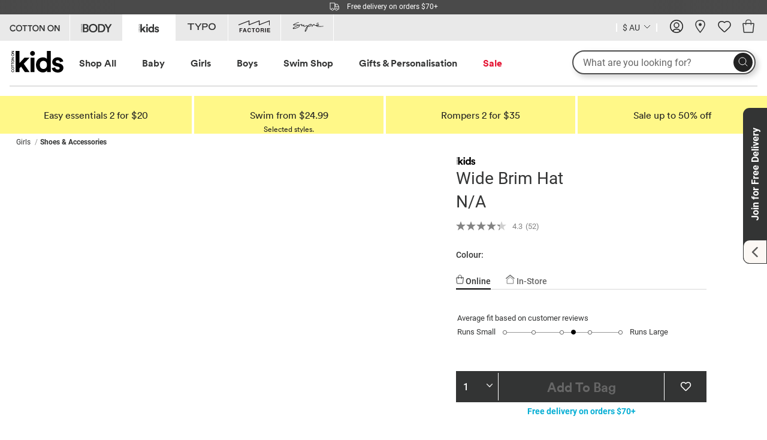

--- FILE ---
content_type: text/html;charset=UTF-8
request_url: https://cottonon.com/AU/wide-brim-hat/7340584.html
body_size: 93305
content:
<!doctype html>
<html lang="en">
<head>





<style id="antiClickjack">body{display:none;}</style>
<script>
if (self === top) {
var antiClickjack = document.getElementById("antiClickjack");
antiClickjack.parentNode.removeChild(antiClickjack);
} else {
top.location = self.location;
}
</script>

<meta charset="UTF-8"/>

<meta http-equiv="x-ua-compatible" content="ie=edge"/>

<meta name="viewport" content="width=device-width, initial-scale=1"/>




<link rel="preload" as="font" type="font/woff2" href="/on/demandware.static/Sites-cog-au-Site/-/default/dw5902feb3/fonts/circularPro.woff2" crossorigin="anonymous">


<style>
    @font-face {
        font-family: 'circularPro';
        font-weight: 700;
        font-style: normal;
        font-display: swap;
        src:
            url(/on/demandware.static/Sites-cog-au-Site/-/default/dw5902feb3/fonts/circularPro.woff2) format('woff2'),
            url(/on/demandware.static/Sites-cog-au-Site/-/default/dwfd87731b/fonts/circularPro.woff) format('woff'),
            url(/on/demandware.static/Sites-cog-au-Site/-/default/dwd7b3141a/fonts/circularPro.eot) format('eot');
    }
</style>


<script>
function loadDeferredImages() {
var deferredImages = document.querySelectorAll('img.defer');
var deferredImagesLength = deferredImages.length;
for (var i = 0; i < deferredImagesLength; i++) {
var dataSrc = deferredImages[i].getAttribute('data-src');
if (dataSrc) {
deferredImages[i].setAttribute('src', dataSrc);
}
}
}
document.addEventListener("DOMContentLoaded", loadDeferredImages);
</script>



<title>Wide Brim Hat</title>


<meta name="default-title" content="Wide Brim Hat"/>


<link href="/on/demandware.static/Sites-cog-au-Site/-/en_AU/v1769618165528/images/favicon.ico?v=2" rel="shortcut icon" />





<meta name="description" content=""/>
<meta name="keywords" content=" "/>
<meta name="format-detection" content="telephone=no"/>

<meta name="apple-itunes-app" content="app-id=1467166838">








<link href="/on/demandware.static/Sites-cog-au-Site/-/en_AU/v1769618165528/lib/swiper/css/swiper.min.css" type="text/css" rel="stylesheet" />
<!--[if lt IE 9]>
<script src="/on/demandware.static/Sites-cog-au-Site/-/en_AU/v1769618165528/js/lib/html5.js"></script>
<![endif]-->

<script type="text/javascript">//<!--
/* <![CDATA[ (head-active_data.js) */
var dw = (window.dw || {});
dw.ac = {
    _analytics: null,
    _events: [],
    _category: "",
    _searchData: "",
    _anact: "",
    _anact_nohit_tag: "",
    _analytics_enabled: "true",
    _timeZone: "Australia/Melbourne",
    _capture: function(configs) {
        if (Object.prototype.toString.call(configs) === "[object Array]") {
            configs.forEach(captureObject);
            return;
        }
        dw.ac._events.push(configs);
    },
	capture: function() { 
		dw.ac._capture(arguments);
		// send to CQ as well:
		if (window.CQuotient) {
			window.CQuotient.trackEventsFromAC(arguments);
		}
	},
    EV_PRD_SEARCHHIT: "searchhit",
    EV_PRD_DETAIL: "detail",
    EV_PRD_RECOMMENDATION: "recommendation",
    EV_PRD_SETPRODUCT: "setproduct",
    applyContext: function(context) {
        if (typeof context === "object" && context.hasOwnProperty("category")) {
        	dw.ac._category = context.category;
        }
        if (typeof context === "object" && context.hasOwnProperty("searchData")) {
        	dw.ac._searchData = context.searchData;
        }
    },
    setDWAnalytics: function(analytics) {
        dw.ac._analytics = analytics;
    },
    eventsIsEmpty: function() {
        return 0 == dw.ac._events.length;
    }
};
/* ]]> */
// -->
</script>
<script type="text/javascript">//<!--
/* <![CDATA[ (head-cquotient.js) */
var CQuotient = window.CQuotient = {};
CQuotient.clientId = 'aatd-cog-au';
CQuotient.realm = 'BBDS';
CQuotient.siteId = 'cog-au';
CQuotient.instanceType = 'prd';
CQuotient.locale = 'en_AU';
CQuotient.fbPixelId = '__UNKNOWN__';
CQuotient.activities = [];
CQuotient.cqcid='';
CQuotient.cquid='';
CQuotient.cqeid='';
CQuotient.cqlid='';
CQuotient.apiHost='api.cquotient.com';
/* Turn this on to test against Staging Einstein */
/* CQuotient.useTest= true; */
CQuotient.useTest = ('true' === 'false');
CQuotient.initFromCookies = function () {
	var ca = document.cookie.split(';');
	for(var i=0;i < ca.length;i++) {
	  var c = ca[i];
	  while (c.charAt(0)==' ') c = c.substring(1,c.length);
	  if (c.indexOf('cqcid=') == 0) {
		CQuotient.cqcid=c.substring('cqcid='.length,c.length);
	  } else if (c.indexOf('cquid=') == 0) {
		  var value = c.substring('cquid='.length,c.length);
		  if (value) {
		  	var split_value = value.split("|", 3);
		  	if (split_value.length > 0) {
			  CQuotient.cquid=split_value[0];
		  	}
		  	if (split_value.length > 1) {
			  CQuotient.cqeid=split_value[1];
		  	}
		  	if (split_value.length > 2) {
			  CQuotient.cqlid=split_value[2];
		  	}
		  }
	  }
	}
}
CQuotient.getCQCookieId = function () {
	if(window.CQuotient.cqcid == '')
		window.CQuotient.initFromCookies();
	return window.CQuotient.cqcid;
};
CQuotient.getCQUserId = function () {
	if(window.CQuotient.cquid == '')
		window.CQuotient.initFromCookies();
	return window.CQuotient.cquid;
};
CQuotient.getCQHashedEmail = function () {
	if(window.CQuotient.cqeid == '')
		window.CQuotient.initFromCookies();
	return window.CQuotient.cqeid;
};
CQuotient.getCQHashedLogin = function () {
	if(window.CQuotient.cqlid == '')
		window.CQuotient.initFromCookies();
	return window.CQuotient.cqlid;
};
CQuotient.trackEventsFromAC = function (/* Object or Array */ events) {
try {
	if (Object.prototype.toString.call(events) === "[object Array]") {
		events.forEach(_trackASingleCQEvent);
	} else {
		CQuotient._trackASingleCQEvent(events);
	}
} catch(err) {}
};
CQuotient._trackASingleCQEvent = function ( /* Object */ event) {
	if (event && event.id) {
		if (event.type === dw.ac.EV_PRD_DETAIL) {
			CQuotient.trackViewProduct( {id:'', alt_id: event.id, type: 'raw_sku'} );
		} // not handling the other dw.ac.* events currently
	}
};
CQuotient.trackViewProduct = function(/* Object */ cqParamData){
	var cq_params = {};
	cq_params.cookieId = CQuotient.getCQCookieId();
	cq_params.userId = CQuotient.getCQUserId();
	cq_params.emailId = CQuotient.getCQHashedEmail();
	cq_params.loginId = CQuotient.getCQHashedLogin();
	cq_params.product = cqParamData.product;
	cq_params.realm = cqParamData.realm;
	cq_params.siteId = cqParamData.siteId;
	cq_params.instanceType = cqParamData.instanceType;
	cq_params.locale = CQuotient.locale;
	
	if(CQuotient.sendActivity) {
		CQuotient.sendActivity(CQuotient.clientId, 'viewProduct', cq_params);
	} else {
		CQuotient.activities.push({activityType: 'viewProduct', parameters: cq_params});
	}
};
/* ]]> */
// -->
</script>
<!-- Demandware Apple Pay -->

<style type="text/css">ISAPPLEPAY{display:inline}.dw-apple-pay-button,.dw-apple-pay-button:hover,.dw-apple-pay-button:active{background-color:black;background-image:-webkit-named-image(apple-pay-logo-white);background-position:50% 50%;background-repeat:no-repeat;background-size:75% 60%;border-radius:5px;border:1px solid black;box-sizing:border-box;margin:5px auto;min-height:30px;min-width:100px;padding:0}
.dw-apple-pay-button:after{content:'Apple Pay';visibility:hidden}.dw-apple-pay-button.dw-apple-pay-logo-white{background-color:white;border-color:white;background-image:-webkit-named-image(apple-pay-logo-black);color:black}.dw-apple-pay-button.dw-apple-pay-logo-white.dw-apple-pay-border{border-color:black}</style>




<!-- UI -->
<link rel="stylesheet" href="/on/demandware.static/Sites-cog-au-Site/-/en_AU/v1769618165528/css/style.css" />


<meta name="google-site-verification" content="N_87SnWhgD1-M2By8DF4zdnviu4nlg_y-kXjOyLi1c8" />




<script>
var dataLayer = window.dataLayer = window.dataLayer || [];
var dataLayerArr = [{"event":"productDetails","ecommerce":{"detail":{"products":[{"name":"Wide Brim Hat","id":"7340584","dimension9":"7340584","price":"0","brand":"Cotton On Kids","category":"COG AU Megastore Catalog/Kids/Girls/Shoes & Accessories","variant":""}]}},"user":{"id":"be7vlhbr2yrfvg0sWta1chbjKw","loginState":false,"gender":""},"page":{"id":"productDetails","title":"Wide%20Brim%20Hat","path":"/on/demandware.store/Sites-cog-au-Site/en_AU/Product-Show","category":"Shoes & Accessories","designSize":"desktop","list":"recommendation","megasite_region":"AU"}}, {"event":"view_item","user_id":"","app_or_web":"Web","megasite_region":"AU","header_brand":"kids","ecommerce":{"currency":"AUD","value":0,"items":[{"item_id":"7340584","item_name":"Wide Brim Hat","discount":0,"item_brand":"Cotton On Kids","item_category":"COG AU Megastore Catalog","item_category2":"Kids","item_category3":"Girls","item_category4":"Shoes & Accessories","item_category5":"","item_variant":"","price":0,"color":"","modal":"PDP","total_sizes":0,"total_sizes_available":0,"sizes_available":""}]},"user":{"id":"be7vlhbr2yrfvg0sWta1chbjKw","loginState":false,"isPerksMember":false}}];
</script>


<script src="/on/demandware.static/Sites-cog-au-Site/-/en_AU/v1769618165528/js/gtmglobal.js"></script>

<!-- Google Tag Manager -->
<script>(function(w,d,s,l,i){w[l]=w[l]||[];w[l].push({'gtm.start':
new Date().getTime(),event:'gtm.js'});var f=d.getElementsByTagName(s)[0],
j=d.createElement(s),dl=l!='dataLayer'?'&l='+l:'';j.async=true;j.src=
'https://www.googletagmanager.com/gtm.js?id='+i+dl+ '&gtm_auth=UV2Rh9pHhutsLk-s7J2KJQ&gtm_preview=env-46&gtm_cookies_win=x';f.parentNode.insertBefore(j,f);
})(window,document,'script','dataLayer','GTM-T6LZTG2');</script>
<!-- End Google Tag Manager -->











    

	
		
	
		
			
			<link rel="alternate" hreflang="en-gb" href="https://cottonon.com/UK/wide-brim-hat/7340584.html" />
			
			
		
	
		
	
		
			
			<link rel="alternate" hreflang="en-nz" href="https://cottonon.com/NZ/wide-brim-hat/7340584.html" />
			
			
		
	
		
			
			<link rel="alternate" hreflang="en-au" href="https://cottonon.com/AU/wide-brim-hat/7340584.html" />
			
				<link rel="alternate" hreflang="en" href="https://cottonon.com/AU/wide-brim-hat/7340584.html" />
			
			
		
	
		
			
			<link rel="alternate" hreflang="en-us" href="https://cottonon.com/US/wide-brim-hat/7340584.html" />
			
			
		
	
		
			
			<link rel="alternate" hreflang="en-za" href="https://cottonon.com/ZA/wide-brim-hat/7340584.html" />
			
			
		
	
		
	
		
	
		
			
			<link rel="alternate" hreflang="en-my" href="https://cottonon.com/MY/wide-brim-hat/7340584.html" />
			
			
		
	
		
			
			<link rel="alternate" hreflang="en-hk" href="https://cottonon.com/HK/wide-brim-hat/7340584.html" />
			
			
		
	
		
			
			<link rel="alternate" hreflang="en-sg" href="https://cottonon.com/SG/wide-brim-hat/7340584.html" />
			
			
		
	
		
			
			<link rel="alternate" hreflang="pt-br" href="https://cottonon.com/BR/chap%C3%A9u---wide-brim-hat/7340584.html?lang=pt" />
			
			
				<link rel="alternate" hreflang="en-br" href="https://cottonon.com/BR/chap%C3%A9u---wide-brim-hat/7340584.html?lang=en" />
			
		
	
		
	
    <link rel="alternate" hreflang="x-default" href="https://cottonon.com/AU/wide-brim-hat/7340584.html" />






















<!-- load BV loader -->
<script async src="https://apps.bazaarvoice.com/deployments/cottonon/main_site/production/en_AU/bv.js"></script>



<script src="https://www.google.com/recaptcha/enterprise.js?render=6LcYvKYbAAAAAD4yyl0IXVRtsE29AHBVGPwCewVW"></script>







<script src="https://maps.googleapis.com/maps/api/js?key=AIzaSyCnHU-p6L5sOQ6us_cpYoGMkuAc2lkML0E" async defer></script>




<link rel="canonical" href="https://cottonon.com/AU/wide-brim-hat/7340584.html"/>

</head>
<body>


<div id="fluidConfigure" class="personalisation-modal"></div>
<div id="wrapper" class="pt_product-details" itemscope itemtype="http://schema.org/Product">


<script>
document.getElementsByTagName("body")[0].className += "kids";
</script>





































































































































































<script async src="//cdn.evgnet.com/beacon/cottononclothing/production_au/scripts/evergage.min.js"></script>









































































































































































<nav id="hamburger-menu" class="hide-for-xlarge" data-initialsubsiteid="kids">
    <div class="hamburger-top-cont">
        <div class="header-brands fade-out subsites-menu" data-url="https://cottonon.com/on/demandware.store/Sites-cog-au-Site/en_AU/Home-LoadSubsiteMobileMenu">
            <div class="swiper-container header-brands-logos-swiper">
                








<ul class="swiper-wrapper menu">
    <li class="swiper-slide header-cottonon-logo header-brand-logo" data-subsiteid="co">
		<a href="https://cottonon.com/AU/" title="Go to Cotton On" aria-label="Go to Cotton On">
  <svg class="cog-logo" version="1.1" id="COTTON_ON" xmlns="http://www.w3.org/2000/svg" xmlns:xlink="http://www.w3.org/1999/xlink" width="84" height="30" viewBox="0 0 84 30">
    <g>
      <path fill="none" d="M15.9,11.2c-1.8,0-3.5,1.2-3.5,3.8s1.8,3.8,3.5,3.8c1.8,0,3.5-1.2,3.5-3.8S17.7,11.2,15.9,11.2z" />
      <path fill="none" d="M43.4,11.2c-1.8,0-3.5,1.2-3.5,3.8s1.8,3.8,3.5,3.8c1.8,0,3.5-1.2,3.5-3.8S45.2,11.2,43.4,11.2z" />
      <path fill="none" d="M68.5,11.2c-1.8,0-3.5,1.2-3.5,3.8s1.8,3.8,3.5,3.8c1.8,0,3.5-1.2,3.5-3.8S70.2,11.2,68.5,11.2z" />
      <path fill="none" d="M0,0v30h84V0H0z M5.6,18.7c1.4,0,2.3-0.7,2.8-1.6l1.7,0.6c-0.7,1.5-2.2,2.8-4.5,2.8c-2.8,0-5.2-2.1-5.2-5.4
		s2.6-5.4,5.2-5.6c2.3,0,3.9,1.2,4.5,2.7l-1.7,0.6C8,11.8,7,11.1,5.6,11.1c-1.8,0-3.5,1.3-3.5,3.8S3.8,18.7,5.6,18.7L5.6,18.7z
		 M15.9,20.4c-2.7,0-5.2-2-5.2-5.4s2.6-5.4,5.2-5.4s5.2,2,5.2,5.4S18.6,20.4,15.9,20.4z M29.2,11.5h-3v8.6h-1.8v-8.6h-3V9.9h7.7
		L29.2,11.5L29.2,11.5z M37.8,11.5h-3v8.7h-1.7v-8.7h-3V9.8h7.6L37.8,11.5L37.8,11.5z M43.4,20.4c-2.7,0-5.2-2-5.2-5.4
		s2.6-5.4,5.2-5.4s5.2,2,5.2,5.4S46.1,20.4,43.4,20.4z M58.5,20.1h-1.8l-5.2-7.7v7.7h-1.7V9.8h2.2l4.7,7.3V9.8h1.8L58.5,20.1
		L58.5,20.1z M68.5,20.4c-2.7,0-5.2-2-5.2-5.4s2.6-5.4,5.2-5.4s5.2,2,5.2,5.4S71.1,20.4,68.5,20.4z M83.6,20.1h-1.8l-5.2-7.7v7.7H75
		V9.8h2.2l4.7,7.3V9.8h1.8L83.6,20.1L83.6,20.1z" />
      <path fill="#333434" d="M15.9,9.6c-2.7,0-5.2,2-5.2,5.4s2.6,5.4,5.2,5.4s5.2-2,5.2-5.4S18.6,9.6,15.9,9.6z M15.9,18.8
		c-1.7,0-3.5-1.2-3.5-3.8s1.7-3.8,3.5-3.8s3.5,1.2,3.5,3.8S17.7,18.8,15.9,18.8z" />
      <polygon fill="#333434" points="21.5,11.5 24.5,11.5 24.5,20.1 26.2,20.1 26.2,11.5 29.2,11.5 29.2,9.9 21.5,9.9 	" />
      <path fill="#333434" d="M43.4,9.6c-2.7,0-5.2,2-5.2,5.4s2.6,5.4,5.2,5.4s5.2-2,5.2-5.4S46.1,9.6,43.4,9.6z M43.4,18.8
		c-1.7,0-3.5-1.2-3.5-3.8s1.7-3.8,3.5-3.8s3.5,1.2,3.5,3.8S45.2,18.8,43.4,18.8z" />
      <polygon fill="#333434" points="56.8,17.2 52.1,9.9 49.9,9.9 49.9,20.1 51.6,20.1 51.6,12.4 56.8,20.1 58.5,20.1 58.5,9.9 56.8,9.9 	
		" />
      <path fill="#333434" d="M68.5,9.6c-2.7,0-5.2,2-5.2,5.4s2.6,5.4,5.2,5.4s5.2-2,5.2-5.4S71.1,9.6,68.5,9.6z M68.5,18.8
		c-1.7,0-3.5-1.2-3.5-3.8s1.7-3.8,3.5-3.8s3.5,1.2,3.5,3.8S70.2,18.8,68.5,18.8z" />
      <polygon fill="#333434" points="81.8,17.2 77.2,9.9 75,9.9 75,20.1 76.7,20.1 76.7,12.4 81.8,20.1 83.6,20.1 83.6,9.9 81.8,9.9 	" />
      <polygon fill="#333434" points="30.2,11.5 33.2,11.5 33.2,20.2 34.9,20.2 34.9,11.5 37.8,11.5 37.8,9.9 30.2,9.9 	" />
      <path fill="#333434" d="M5.6,11.1c1.4,0,2.4,0.7,2.8,1.6l1.7-0.6c-0.6-1.5-2.2-2.7-4.5-2.7C2.9,9.6,0.4,11.6,0.4,15s2.5,5.5,5.2,5.5
		c2.3,0,3.8-1.3,4.5-2.8l-1.7-0.6C7.9,18,7,18.7,5.6,18.7c-1.8,0-3.5-1.3-3.5-3.8S3.8,11.1,5.6,11.1L5.6,11.1z" />
    </g>
  </svg>
</a>
</li>
<li class="swiper-slide header-body-logo header-brand-logo" data-subsiteid="co" data-associatedbrandid="body">
  <a href="https://cottonon.com/AU/cottononbody/" title="Go to Body" aria-label="Go to Body">
    <svg class="cog-body-logo" xmlns="http://www.w3.org/2000/svg" width="53" height="30" viewBox="0 0 53 30">
      <path fill="none" d="m8.68,15.89h-2.51v3.98h2.43c1.43,0,2.37-.75,2.37-1.97s-.81-2.01-2.3-2.01Z" />
      <path fill="none" d="m8.34,13.94c1.39,0,2.24-.78,2.24-1.92s-.83-1.92-2.3-1.92h-2.11v3.83h2.17Z" />
      <path fill="none" d="m1.72,19.85c.41,0,.61-.28.61-.57s-.2-.57-.61-.57-.61.28-.61.57.2.57.61.57Z" />
      <path fill="none" d="m1.72,11.2c.41,0,.61-.28.61-.57s-.2-.57-.61-.57-.61.28-.61.57.2.57.61.57Z" />
      <path fill="none" d="m1.72,15.34c.41,0,.61-.28.61-.57s-.2-.57-.61-.57-.61.28-.61.57.2.57.61.57Z" />
      <path fill="none" d="m34.15,10.26h-2.53v9.46h2.51c2.45,0,4.49-1.54,4.49-4.71s-2.01-4.76-4.47-4.76Z" />
      <path fill="none" d="m20.86,10.04c-2.39,0-4.73,1.65-4.73,4.95s2.35,4.95,4.73,4.95,4.75-1.65,4.75-4.95-2.35-4.95-4.75-4.95Z" />
      <path fill="none" d="m0,0v30h53V0H0Zm.88,9.2l1.2-.78H.88v-.28h1.7v.29l-1.29.84h1.29v.29H.88v-.37Zm.84.57c.55,0,.88.42.88.86s-.33.86-.88.86-.88-.42-.88-.86.33-.86.88-.86Zm.85,3.64v.28H.88v-.37l1.2-.77H.88v-.29h1.7v.3l-1.29.84h1.29Zm-.85.49c.55,0,.88.42.88.86s-.33.86-.88.86-.88-.42-.88-.86.33-.86.88-.86Zm.85,3.69v.29h-1.42v.48h-.27v-1.27h.27v.49h1.42Zm-1.42-1.14v.48h-.27v-1.27h.27v.49h1.42v.29h-1.42Zm.57,1.97c.55,0,.88.42.88.86s-.33.86-.88.86-.88-.42-.88-.86.33-.86.88-.86Zm0,3.45c-.55,0-.89-.42-.89-.86,0-.39.19-.63.45-.74l.09.27c-.16.07-.26.22-.26.46,0,.28.22.56.62.56s.61-.28.61-.57c0-.22-.12-.37-.26-.45h0s0,0,0,0c0,0,0,0,0,0h0s0,.01,0,.01l.08-.26c.24.11.46.36.46.74,0,.46-.34.86-.89.86Zm7.29-.02H3.79v-13.71h4.86c2.71,0,4.31,1.55,4.31,3.69,0,1.45-.88,2.54-2.09,2.96,1.49.39,2.53,1.65,2.53,3.26,0,2.21-1.75,3.79-4.39,3.79Zm11.85.3c-3.71,0-7.18-2.65-7.18-7.16s3.47-7.14,7.18-7.14,7.2,2.65,7.2,7.14-3.49,7.16-7.2,7.16Zm13.36-.29h-4.99,0v-13.72h5.01c3.85,0,6.88,2.48,6.88,6.89s-3.07,6.83-6.9,6.83Zm12.96-5.8v5.8h-2.39v-5.8l-4.95-7.91h2.84l3.39,5.74,3.41-5.74h2.69l-4.99,7.91Z" />
      <path fill="#333434" d="m10.87,14.8c1.21-.43,2.09-1.51,2.09-2.96,0-2.14-1.6-3.69-4.31-3.69H3.79v13.71h5.22c2.63,0,4.39-1.58,4.39-3.79,0-1.62-1.04-2.88-2.53-3.26Zm-4.71-4.69h2.11c1.46,0,2.3.78,2.3,1.92s-.84,1.92-2.24,1.92h0s-2.17,0-2.17,0v-3.83Zm2.43,9.77h0s-2.43,0-2.43,0v-3.98h2.51c1.48,0,2.3.79,2.3,2.01s-.94,1.98-2.37,1.98Z" />
      <path fill="#333434" d="m20.86,7.85c-3.71,0-7.18,2.63-7.18,7.14s3.47,7.16,7.18,7.16,7.2-2.67,7.2-7.16-3.49-7.14-7.2-7.14Zm0,12.09c-2.37,0-4.73-1.65-4.73-4.95s2.33-4.95,4.73-4.95,4.75,1.65,4.75,4.95-2.35,4.95-4.75,4.95Z" />
      <path fill="#333434" d="m34.24,8.14h-5.01v13.71h0s4.99,0,4.99,0c3.83,0,6.9-2.42,6.9-6.83s-3.03-6.89-6.88-6.89Zm-.11,11.58h0s-2.51,0-2.51,0v-9.46h2.53c2.45,0,4.47,1.59,4.47,4.76s-2.03,4.7-4.49,4.7Z" />
      <polygon fill="#333434" points="46.07 13.89 42.68 8.14 39.85 8.14 39.84 8.14 44.79 16.06 44.79 21.86 47.18 21.86 47.18 16.06 52.17 8.14 49.48 8.14 46.07 13.89" />
      <path fill="#333434" d="m1.72,20.14c.55,0,.88-.42.88-.86s-.33-.86-.88-.86-.88.42-.88.86.33.86.88.86Zm0-1.43c.41,0,.61.28.61.57s-.2.57-.61.57-.61-.28-.61-.57.2-.57.61-.57Z" />
      <polygon fill="#333434" points=".88 17.1 .88 18.37 1.15 18.37 1.15 17.89 2.57 17.89 2.57 17.6 1.15 17.6 1.15 17.1 .88 17.1" />
      <path fill="#333434" d="m1.72,15.63c.55,0,.88-.42.88-.86s-.33-.86-.88-.86-.88.42-.88.86.33.86.88.86Zm0-1.43c.41,0,.61.28.61.57s-.2.57-.61.57-.61-.28-.61-.57.2-.57.61-.57Z" />
      <polygon fill="#333434" points="2.57 12.27 .88 12.27 .88 12.56 2.08 12.56 .88 13.32 .88 13.69 2.57 13.69 2.57 13.41 1.28 13.41 2.57 12.57 2.57 12.27" />
      <path fill="#333434" d="m1.72,11.49c.55,0,.88-.42.88-.86s-.33-.86-.88-.86-.88.42-.88.86.33.86.88.86Zm0-1.43c.41,0,.61.28.61.57s-.2.57-.61.57-.61-.28-.61-.57.2-.57.61-.57Z" />
      <polygon fill="#333434" points="2.57 9.27 1.28 9.27 2.57 8.43 2.57 8.14 .88 8.14 .88 8.42 2.08 8.42 .88 9.2 .88 9.57 2.57 9.57 2.57 9.27" />
      <polygon fill="#333434" points="2.57 16.16 1.15 16.16 1.15 15.67 .88 15.67 .88 16.94 1.15 16.94 1.15 16.45 2.57 16.45 2.57 16.16" />
      <polygon fill="#333434" points="2.06 20.52 2.07 20.53 2.07 20.52 2.06 20.52" />
      <path fill="#333434" d="m2.16,20.27l-.08.26c.14.08.26.23.26.45,0,.29-.21.57-.61.57s-.62-.28-.62-.56c0-.23.11-.39.26-.46l-.09-.27c-.25.11-.45.35-.45.74,0,.45.34.86.89.86s.89-.41.89-.86c0-.38-.21-.63-.46-.74Z" />
      <polygon fill="#333434" points="2.07 20.54 2.07 20.53 2.07 20.53 2.07 20.54" />
    </svg>
  </a>
</li>
<li class="swiper-slide header-kids-logo header-brand-logo" data-subsiteid="kids">
  <a href="https://cottonon.com/AU/cottononkids/" title="Go to Kids" aria-label="Go to Kids">
    <svg class="cog-kids-logo" xmlns="http://www.w3.org/2000/svg" width="47" height="30" viewBox="0 0 47 30">
      <path fill="none" stroke-width="0" d="m7.53,15.33c.41,0,.61-.28.61-.57s-.2-.57-.61-.57-.61.28-.61.57.2.57.61.57Z" />
      <path fill="none" stroke-width="0" d="m7.53,11.2c.41,0,.61-.28.61-.57s-.2-.57-.61-.57-.61.28-.61.57.2.57.61.57Z" />
      <path fill="none" stroke-width="0" d="m7.53,18.71c-.41,0-.62.28-.62.57s.2.57.62.57.62-.28.62-.57-.2-.57-.62-.57Z" />
      <path fill="none" stroke-width="0" d="m27.41,14.56c-1.29,0-2.31.95-2.31,2.61s.98,2.65,2.31,2.65,2.29-.98,2.29-2.67-1-2.59-2.29-2.59Z" />
      <path fill="none" stroke-width="0" d="m0,0v30h47V0H0Zm6.69,9.2l1.21-.77h-1.21v-.29h1.7v.3l-1.29.84h1.29v.29h-1.7v-.37Zm.85.57c.56,0,.89.42.89.87s-.33.86-.89.86-.88-.42-.88-.86.33-.87.88-.87Zm.85,3.64v.29h-1.7v-.37l1.21-.77h-1.21v-.29h1.7v.3l-1.29.84h1.29Zm-.85.49c.56,0,.89.42.89.87s-.33.86-.89.86-.88-.42-.88-.86.33-.87.88-.87Zm.85,3.69v.29h-1.43v.49h-.27v-1.27s.27,0,.27,0v.49h1.43Zm-1.43-1.14v.49h-.27v-1.27s.27,0,.27,0v.49h1.43v.29h-1.43Zm.58,5.4c-.55,0-.89-.42-.89-.86,0-.38.2-.62.44-.73l.09.27c-.15.07-.26.22-.26.46,0,.28.2.56.62.56s.61-.27.61-.56c0-.23-.12-.38-.27-.46l.09-.27c.25.11.46.35.46.73,0,.46-.33.86-.89.86Zm0-1.7c-.56,0-.89-.42-.89-.87s.33-.87.89-.87.89.42.89.87-.33.87-.89.87Zm7.84,1.7l-2.46-3.56-1.04,1.1v2.46h-2.52v-13.7h2.52v7.86l3.22-3.46h3.29l-3.73,3.92,3.8,5.39h-3.09Zm6.23,0h-2.52v-9.31h2.52v9.31Zm-1.27-10.59c-.85,0-1.55-.7-1.55-1.53s.7-1.57,1.55-1.57,1.55.7,1.55,1.57-.68,1.53-1.55,1.53Zm9.48,10.59c-.04-.19-.09-.64-.09-1.08-.42.74-1.36,1.31-2.61,1.31-2.65,0-4.54-2.08-4.54-4.9s1.84-4.86,4.47-4.86c1.61,0,2.37.66,2.63,1.15v-5.32h2.48v12.02c0,.62.04,1.31.08,1.68h-2.4Zm6.93.28c-2.8,0-3.77-1.82-3.88-2.88l2.16-.47c.06.74.61,1.42,1.7,1.42.83,0,1.23-.44,1.23-.93,0-.42-.28-.76-1-.91l-1.23-.28c-1.8-.4-2.61-1.48-2.61-2.78,0-1.67,1.48-3.05,3.48-3.05,2.65,0,3.54,1.68,3.65,2.69l-2.1.47c-.08-.55-.47-1.25-1.53-1.25-.66,0-1.19.4-1.19.93,0,.45.34.74.85.83l1.32.28c1.84.38,2.76,1.5,2.76,2.86,0,1.51-1.17,3.07-3.62,3.07Z" />
      <polygon fill="#333434" stroke-width="0" points="18.38 12.53 15.09 12.53 11.87 16 11.87 8.14 9.36 8.14 9.36 21.85 11.87 21.85 11.87 19.39 12.91 18.29 15.37 21.85 18.46 21.85 14.66 16.45 18.38 12.53" />
      <path fill="#333434" stroke-width="0" d="m20.34,8.15c-.85,0-1.55.7-1.55,1.57s.7,1.53,1.55,1.53,1.55-.7,1.55-1.53-.68-1.57-1.55-1.57Z" />
      <rect fill="#333434" x="19.09" y="12.53" width="2.52" height="9.31" />
      <path fill="#333434" stroke-width="0" d="m32.14,8.14h-2.48v5.32c-.26-.49-1.02-1.15-2.63-1.15-2.63,0-4.47,2.14-4.47,4.86s1.89,4.9,4.54,4.9c1.25,0,2.2-.57,2.61-1.31,0,.44.06.89.09,1.08h2.4c-.04-.38-.08-1.06-.08-1.68v-12.02Zm-4.73,11.68c-1.33,0-2.31-.98-2.31-2.65s1.02-2.61,2.31-2.61,2.29.93,2.29,2.59-1,2.67-2.29,2.67Z" />
      <path fill="#333434" stroke-width="0" d="m37.59,16.2l-1.32-.28c-.51-.09-.85-.38-.85-.83,0-.53.53-.93,1.19-.93,1.06,0,1.46.7,1.53,1.25l2.1-.47c-.11-1-1-2.69-3.65-2.69-2.01,0-3.48,1.38-3.48,3.05,0,1.31.81,2.38,2.61,2.78l1.23.28c.72.15,1,.49,1,.91,0,.49-.4.93-1.23.93-1.1,0-1.65-.68-1.7-1.42l-2.16.47c.11,1.06,1.08,2.88,3.88,2.88,2.44,0,3.62-1.55,3.62-3.07,0-1.36-.93-2.48-2.76-2.86Z" />
      <path fill="#333434" stroke-width="0" d="m7.53,18.42c-.56,0-.89.42-.89.87s.33.87.89.87.89-.42.89-.87-.33-.87-.89-.87Zm0,1.44c-.41,0-.62-.28-.62-.57s.2-.57.62-.57.62.28.62.57-.2.57-.62.57Z" />
      <polygon fill="#333434" stroke-width="0" points="6.68 17.1 6.69 18.37 6.96 18.37 6.96 17.88 8.38 17.88 8.38 17.59 6.96 17.59 6.96 17.1 6.68 17.1" />
      <path fill="#333434" stroke-width="0" d="m7.53,15.63c.56,0,.89-.42.89-.86s-.33-.87-.89-.87-.88.42-.88.87.33.86.88.86Zm0-1.43c.41,0,.61.28.61.57s-.2.57-.61.57-.61-.28-.61-.57.2-.57.61-.57Z" />
      <polygon fill="#333434" stroke-width="0" points="8.38 12.27 6.69 12.27 6.69 12.56 7.89 12.56 6.69 13.33 6.69 13.7 8.38 13.7 8.38 13.41 7.1 13.41 8.38 12.57 8.38 12.27" />
      <path fill="#333434" stroke-width="0" d="m7.53,11.5c.56,0,.89-.42.89-.86s-.33-.87-.89-.87-.88.42-.88.87.33.86.88.86Zm0-1.43c.41,0,.61.28.61.57s-.2.57-.61.57-.61-.28-.61-.57.2-.57.61-.57Z" />
      <polygon fill="#333434" stroke-width="0" points="8.38 9.28 7.1 9.28 8.38 8.44 8.38 8.14 6.69 8.14 6.69 8.43 7.89 8.43 6.69 9.2 6.69 9.57 8.38 9.57 8.38 9.28" />
      <polygon fill="#333434" stroke-width="0" points="8.39 16.16 6.96 16.16 6.96 15.67 6.68 15.67 6.69 16.94 6.96 16.94 6.96 16.45 8.39 16.45 8.39 16.16" />
      <path fill="#333434" stroke-width="0" d="m7.96,20.25l-.09.27c.15.08.27.23.27.46,0,.29-.21.56-.61.56s-.62-.28-.62-.56c0-.23.11-.38.26-.46l-.09-.27c-.25.11-.44.35-.44.73,0,.44.33.86.89.86s.89-.4.89-.86c0-.38-.21-.63-.46-.73Z" />
    </svg>
  </a>
</li>
	<li class="swiper-slide header-typo-logo header-brand-logo" data-subsiteid="typo"> <a href="https://cottonon.com/AU/typo-home/" title="Go to Typo" aria-label="Go to Typo">
              <svg class="cog-typo-logo" width="33" height="21" viewBox="0 0 33 21" xmlns="http://www.w3.org/2000/svg">
               <g fill="none" fill-rule="evenodd">
                  <path d="M0 0h33v21H0z"/>
                  <g fill-rule="nonzero">
                 <path d="M0 4.64h33v8.058H0z"/>
                 <path d="M17.214 12.54h1.269V9.493h2.411c1.798 0 2.755-.951 2.755-2.392 0-1.441-.957-2.304-2.755-2.304h-3.68v7.745zm1.268-4.195V5.934h2.12c1.165 0 1.737.45 1.737 1.206 0 .754-.55 1.206-1.684 1.206h-2.173zM11.838 12.54h1.257v-3l3.462-4.744h-1.424l-2.661 3.657L9.81 4.796H8.387l3.451 4.745v3zM3.233 12.54h1.258V5.964h3.232V4.796H0v1.167h3.233zM28.807 12.698c2.453 0 4.137-1.687 4.137-4.069 0-2.333-1.684-3.99-4.137-3.99-2.484 0-4.2 1.657-4.2 3.99 0 2.383 1.716 4.069 4.2 4.069zm0-1.137c-1.715 0-2.88-1.236-2.88-2.98 0-1.638 1.165-2.804 2.88-2.804 1.684 0 2.817 1.166 2.817 2.803 0 1.745-1.133 2.98-2.817 2.98z" fill="#333"/>
                </g>
            </g>
           </svg>
        </a>
	</li>
	<li class="swiper-slide header-factorie-logo header-brand-logo" data-subsiteid="factorie"> <a href="https://cottonon.com/AU/factorie-home/" title="Go to Factorie" aria-label="Go to Factorie">             
			<svg class="factorie-logo" xmlns="http://www.w3.org/2000/svg" width="55" height="30" viewBox="0 0 55 30">
				<g fill="none" fill-rule="evenodd">
					<g>
						<g>
							<path d="M0 0H55V30H0z" transform="translate(-562 -196) translate(562 196)"/>
							<g fill="#231F20">
								<path d="M35.187 7.43L35.187.929 18.252 7.43 18.252.929.103 7.896.103 9.198 17.035 2.699 17.035 9.199 33.971 2.699 33.971 9.199 50.906 2.699 50.906 9.128 52.123 9.128 52.123.929zM1.741 13.909L6.538 13.909 6.538 15.091 3.138 15.091 3.138 16.638 6.118 16.638 6.118 17.806 3.138 17.806 3.138 20.627 1.741 20.627zM9.516 18.085h1.723l-.85-2.647-.873 2.647zm.092-4.185h1.59l2.381 6.727h-1.524l-.444-1.383H9.133l-.456 1.383h-1.47L9.608 13.9z" transform="translate(-562 -196) translate(562 196) translate(1 1)"/>
								<g>
									<path d="M1.816 1.562c.542-.554 1.23-.83 2.068-.83 1.12 0 1.938.37 2.456 1.113.286.417.44.835.46 1.255H5.396c-.09-.322-.204-.566-.344-.73-.25-.292-.622-.438-1.114-.438-.5 0-.896.206-1.185.618-.289.413-.433.996-.433 1.75 0 .755.152 1.32.457 1.696.305.376.693.564 1.163.564.482 0 .85-.161 1.103-.484.14-.173.256-.434.348-.78h1.397c-.12.733-.428 1.33-.923 1.789-.496.46-1.13.689-1.904.689-.957 0-1.71-.31-2.257-.931C1.155 6.219.88 5.364.88 4.278c0-1.175.312-2.08.935-2.716M13.55.859L13.55 2.051 11.537 2.051 11.537 7.587 10.122 7.587 10.122 2.051 8.1 2.051 8.1.859zM19.252 5.967c.328-.411.49-.995.49-1.753 0-.755-.162-1.338-.49-1.75-.327-.413-.769-.619-1.325-.619-.557 0-1.002.206-1.333.616-.332.411-.498.995-.498 1.753 0 .758.166 1.342.498 1.753.331.41.776.616 1.333.616.556 0 .998-.206 1.325-.616m.879 1.022c-.508.523-1.243.785-2.204.785-.962 0-1.697-.262-2.205-.785-.681-.642-1.022-1.567-1.022-2.775 0-1.232.34-2.157 1.022-2.775.508-.523 1.243-.785 2.205-.785.96 0 1.696.262 2.204.785.678.618 1.018 1.543 1.018 2.775 0 1.208-.34 2.133-1.018 2.775M24.375 2.028v1.807h1.513c.3 0 .526-.036.676-.11.266-.127.399-.38.399-.757 0-.408-.13-.682-.386-.822-.145-.079-.361-.118-.65-.118h-1.552zm2.905-.995c.248.106.458.263.63.47.142.17.255.359.338.566.083.207.125.443.125.707 0 .32-.08.634-.242.943-.162.309-.428.527-.799.655.31.124.53.302.66.531.129.23.194.58.194 1.052v.452c0 .308.012.516.037.625.037.174.123.302.26.384v.169H26.93c-.043-.15-.073-.27-.092-.36-.036-.19-.056-.383-.059-.58l-.01-.626c-.005-.429-.08-.715-.222-.858-.142-.143-.409-.214-.8-.214h-1.373v2.638H23V.859h3.218c.46.01.813.067 1.061.174zM30.343 7.587L31.74 7.587 31.74.859 30.343.859zM38.777 2.051L35.217 2.051 35.217 3.479 38.485 3.479 38.485 4.648 35.217 4.648 35.217 6.377 38.941 6.377 38.941 7.587 33.843 7.587 33.843.859 38.777.859z" transform="translate(-562 -196) translate(562 196) translate(1 1) translate(14 13.04)"/>
								</g>
							</g>
						</g>
					</g>
				</g>
			</svg>
        </a>
	</li>
	<li class="swiper-slide header-supre-logo header-brand-logo" data-subsiteid="supre"> <a href="https://cottonon.com/AU/supre-home/" title="Go to Supre" aria-label="Go to Supre">
<svg class="supre-logo" xmlns="http://www.w3.org/2000/svg" width="55" height="30" viewBox="0 0 55 30">
    <g fill="none" fill-rule="evenodd">
        <g>
            <g>
                <g>
                    <path d="M0 0H59V26H0z" transform="translate(-558.000000, -13.000000) translate(25.000000, 0.000000) translate(533.000000, 13.000000)"/>
                    <path fill="#000" fill-rule="nonzero" d="M10.58.002l.19.002c.255.007.493.127.647.326.131.173.163.367.028.554-.124.173-.321.237-.5.147-.634-.316-1.223-.098-1.819.103-2.347.796-4.554 1.94-6.544 3.392-.1.073-.197.151-.292.233-.035.033-.05.08-.041.127.01.047.042.086.086.104.16.066.336.057.504.057 1.21.006 2.408-.176 3.608-.296 1.322-.132 2.635-.162 3.935.146.68.163 1.394.137 2.06-.076 1.552-.5 3.152-.846 4.776-1.03.325-.038.674-.072.897.25.207.296.09.583-.05.867-.165.33-.344.657-.474 1-.147.386.015.56.434.496.34-.064.665-.192.956-.377.551-.323 1.092-.665 1.645-.987.31-.18.634-.4.994-.114.328.26.304.606.212.968-.11.43-.223.863-.293 1.3-.084.527.108.695.634.562.54-.136 1.05-.35 1.553-.577l.754-.343.655-.296c.438-.194.882-.373 1.357-.478.854-.188 1.371.05 1.672.843.156.412.287.386.557.098 1.257-1.344 1.732-1.852 3.338-2.812.676-.398 1.431-.651 2.215-.742.753-.095 1.434.053 1.882.679.11.151.188.324.227.506.171.832-.49 1.58-1.084 2.077-.635.532-1.388.876-2.182 1.135-.492.16-.976.312-1.49.436s-1.029.276-1.548.368c-.282.05-.798.111-.851-.275-.041-.3.297-.436.538-.502 1.631-.446 3.366-.728 4.75-1.682.442-.308 1.117-.896.851-1.51-.05-.099-.13-.18-.232-.23-.544-.297-1.313-.08-1.847.13-1.475.585-2.442 1.624-2.916 1.98-.473.355-.885.819-1.18 1.17-.445.53-.812 1.152-.882 1.8-.307 2.794-1.014 4.79-2.683 7.112-.295.425-.649.808-1.051 1.138-.266.211-.551.367-.91.211-.36-.155-.463-.476-.478-.83-.028-.665.108-1.313.302-1.944.804-2.618 1.933-4.391 3.726-6.527.325-.388.342-1.16.067-1.59-.137-.215-.338-.26-.57-.22-.385.078-.76.199-1.116.362-.82.347-1.637.704-2.46 1.046-.375.158-.77.27-1.173.335-.753.117-1.29-.301-1.345-1.045-.03-.403.073-.792.117-1.186.009-.086.06-.194-.033-.255-.093-.06-.18.016-.257.063l-1.038.635c-.442.268-.935.445-1.449.521-.99.146-1.689-.639-1.393-1.569.092-.262.202-.518.33-.765.113-.236.045-.305-.21-.273-1.182.136-2.348.383-3.482.739-.368.118-.58.251-.337.712.375.711.137 1.402-.289 2.034-.307.454-.728.8-1.182 1.109-2.034 1.38-4.355 2.284-6.74 2.904-1.145.299-2.281.61-3.478.486-.256-.015-.506-.08-.736-.191-.223-.12-.409-.332-.438-.579-.01-.145-.001-.29.027-.432.024-.077.052-.153.084-.227.396-.955 1.785-1.76 2.958-2.34L9.004 6.06c.126-.064.21-.08.337-.14.192-.09.751-.256.742-.282-.03-.08-.664-.113-.784-.121-.77-.065-1.543-.07-2.313-.016-1.028.087-2.046.262-3.073.371-.804.086-1.651.111-2.448-.04-.162-.026-.32-.076-.465-.15C.817 5.578.69 5.402.654 5.2c-.047-.257.216-.605.408-.761.929-.755 1.988-1.31 3.043-1.887C5.933 1.554 7.825.707 9.845.147c.305-.084.604-.167.924-.143zm16.819 10.023c0 .015-.028.044-.059.072l-.075.065c-.057.057-.114.114-.17.173-.113.117-.221.237-.324.359-.509.608-.956 1.263-1.335 1.956-.34.616-.585 1.275-.811 1.937-.217.606-.387 1.228-.51 1.858-.026.148-.05.402.028.428.136.046.285-.136.387-.256.182-.21.35-.432.503-.663.473-.715.939-1.438 1.309-2.21.38-.803.67-1.643.867-2.506.091-.392.202-.81.19-1.213zM12.011 6.413c-.34-.441-.766-.318-1.191-.155l-.363.14-1.829.803c-1.62.708-3.205 1.49-4.753 2.346-.381.211-.77.407-1.145.63-.476.28-.967.613-1.354 1.009-.074.068-.132.152-.17.244-.037.095-.018.202.05.28.074.058.166.09.261.09.222.021.445.026.667.013.516-.04 1.028-.128 1.527-.264.462-.113.923-.235 1.38-.365.913-.258 1.81-.566 2.687-.921.884-.359 1.737-.782 2.554-1.268l.074-.045c.507-.304.98-.65 1.359-1.1l.028-.033.011-.014c.023-.028.045-.057.066-.086l.084-.112c.285-.415.308-.87.057-1.192zm28.631-2.682c.264-.01.516.108.674.314.144.19.31.413.437.614.243.383.537.618.93.83.517.283 1.098.398 1.672.486.215.037.433.058.651.065.097.012.19-.048.214-.14.214-.476.582-.828 1.006-1.125.466-.32.987-.557 1.538-.698.395-.108.805-.155 1.215-.14.353.011.7.099 1.014.257.47.252.56.782.303 1.227-.355.613-.962.853-1.593 1.065-.226.078-.452.163-.684.22-.314.074-.634.13-.954.183-.263.046-.476.055-.74.089.052.04.108.076.166.11.087.045.174.088.263.128.175.077.353.145.536.2.367.112.743.19 1.124.234.694.083 1.397.076 2.094.07l2.028-.02c.94-.01 1.88-.055 2.82-.117 1.109-.073 2.062-.084 3.25-.132.12.003.233.05.319.13.164.19.05.4-.255.46-.361.067-.727.112-1.092.155-.42.049-.729.065-1.15.098-.395.03-.634.042-.961.053-.66.02-1.924.112-2.25.128-.964.048-1.931.1-2.899.112-.902.013-1.838.011-2.725-.172-.532-.11-.847-.194-1.329-.442-.325-.168-.619-.39-.866-.657-.099-.111-.18-.28-.253-.314-.075-.035-.523-.07-.6-.082-1.019-.173-1.87-.384-2.672-.905-.396-.244-.722-.58-.95-.978-.082-.14-.19-.268-.354-.282-.217-.02-.38.132-.527.266-.147.14-.287.287-.418.441-.205.235-.406.474-.602.717-.317.392-.62.792-.911 1.202-.146.206-.288.413-.428.622-.121.183-.244.386-.418.528-.132.117-.315.163-.489.124-.13-.047-.238-.14-.302-.262-.044-.068-.068-.146-.07-.226.003-.118.08-.223.141-.315.061-.092.12-.185.183-.275.34-.48.48-.69.79-1.147.339-.49.596-1.03.76-1.599.034-.116.057-.28.134-.377.126-.15.422-.114.535.047.166.237.188.195.403 0 .369-.34.709-.755 1.292-.77zm8.599.994c-.545-.102-1.06.03-1.577.195-.58.185-1.051.464-1.443.925-.072.073-.127.161-.16.258.13.05.3.026.439.023.163-.008.325-.023.487-.046.312-.047.622-.11.928-.188.312-.07.617-.17.91-.297.235-.108.625-.294.683-.568.036-.175-.116-.274-.267-.302zm-.375-3.699c.392.01.672.048.727.368.055.321-.211.391-.464.449-.97.217-1.887.583-2.816.925-.261.096-.668.323-.815.049-.164-.305.261-.503.505-.659.869-.557 1.842-.941 2.863-1.132z" transform="translate(-558.000000, -13.000000) translate(25.000000, 0.000000) translate(533.000000, 13.000000) translate(0.000000, 3.611111)"/>
                </g>
            </g>
        </g>
    </g>
</svg>
        </a>
	</li>
</ul>





            </div>
        </div>

        <div class="hamburger-menu-search">
            <button class="close-hamburger-btn float-left" type="button" aria-label="Close">
                <svg width="32" height="32" viewBox="0 0 32 32" fill="none" xmlns="http://www.w3.org/2000/svg">
  <path d="M5.38379 4.57141L28.9104 28.0981" stroke="#1A1A1A" stroke-width="2" stroke-linecap="round"/>
  <path d="M4.57129 28.0981L28.0979 4.5715" stroke="#1A1A1A" stroke-width="2" stroke-linecap="round"/>
</svg>

            </button>

            <div class="hamburger-menu-search-form float-right">
                <input type="text"
                        class="mobile-tablet-input-field"
                        aria-label="What are you looking for?"
                        value=""
                        placeholder="What are you looking for?"
                        tabindex="0"
                        autocomplete="off" />
                <button class="pointer search-magnifier" type="submit" tabindex="0"><span class="visually-hidden">Search</span>
                    <svg width="24" height="24" viewBox="0 0 24 24" fill="none" xmlns="http://www.w3.org/2000/svg">
    <path d="M15.397 15.3972L18.9998 19.0001" stroke="white" stroke-linecap="round"/>
    <circle cx="11" cy="11" r="6" stroke="white"/>
</svg>

                </button>
            </div>
        </div>
    </div>

    <div class="hamburger-top-divider"></div>
 
    <div class="hamburger-categories-cont">
        



































































































































































<div class="mobile-promo-banner clearfix">

	 


	





<link rel="preconnect" href="https://fonts.googleapis.com">
<link rel="preconnect" href="https://fonts.gstatic.com" crossorigin>
<link href="https://fonts.googleapis.com/css2?family=Figtree:wght@300;500;600;700&display=swap" rel="stylesheet">

<style type="text/css">
.cob-mb-meganav-container {
margin: 0 auto;
text-align: center;
/* COMMENT OUT FOR IMG BG */
 /* background-color: #000;  */
 /* COMMENT OUT FOR IMG BG */
  /* height: 175px; */
 /* HEIGHT FOR IMG BG */
 height: 100%;
position: relative;
margin-bottom: 1rem;
}        
/* MAIN HEADING */
a .cob-mb-meganav-heading {
  position: absolute;
  top: 50%;
  left: 0;
  transform: translate(0, -50%);
  width: 100%;
  font-size: 22px;
  font-family: 'Figtree', sans-serif;
  color: #fff;
  font-weight: 500;
  line-height: 24px;
  letter-spacing: -0.5px;
}
/* SUB HEADING */
a .cob-mb-meganav-sub-heading {
    position: absolute;
    top: 35%;
    left: 0;
    transform: translate(0, -50%);
    width: 100%;
    font-size: 18px;
    font-family: 'Figtree', sans-serif;
    color: #fff;
    font-weight: 600;
    line-height: 17px;
    letter-spacing: -0.1px;
}

/* NEW CTA STYLE */
.overlay-buttons-meganav {
    position: absolute;
    bottom: 30px;
    display: flex;
    height: auto;
    align-items: center;
}
 .overlay-buttons-meganav .cta-mn-link  {
    margin: 0 10px;
    color: #fff;
}
.cta-mn-link:after {
  width: 100%;
  height: 1px;
  background: #fff;
  clear: both;
  display: block;
  content: " ";
  transition: all 0.4s ease-in-out;
 }

.cta-mn-link:hover {
  color: #fff;
 }
.cta-mn-link:hover:after {
   width: 0%;
 }
.cta-mn-link {
    font-family: 'Figtree', sans-serif !important;
    /* width: 100px; */
    font-size: 12px;
    font-style: normal;
    font-weight: 700;
    line-height: 16px;
    text-decoration: none;
    transition: all 0.4s ease-in-out;
    display: inline-block;
    color: #000;
    text-transform: capitalize;
    }
  .cob-mb-meganav-terms {
  position: absolute;
  font-size: 8px;
  line-height: 100%;
  font-family: 'Figtree', sans-serif;
  letter-spacing: -0.2px;
  color: #fff;
  font-weight: 500;
  bottom: 5px;
  }
</style>

<div class="row small-12 align-center cob-mb-meganav-container hide-for-large">

  <!-- USING IMAGE BG .cob-mb-meganav-container > CHANGE HEIGHT TO 100% COMMENT OUT BG COLOUR -->
       <a onclick="onPromoClick('essen-Img','AU-Mobile-MegaNav')" href="https://cottonon.com/AU/kids/kids-clothes/">
        <img src="https://cottonon.com/on/demandware.static/-/Library-Sites-cog-megastore-shared-library/default/dw348458e5/group/home-page/mega-menu-tiles/K_4763500_MEGANAV_MB_ESSENTALS_AU_4920451_0126.jpg">        
        </a> 
  
      <a onclick="onPromoClick('essen-Copy','AU-Mobile-MegaNav')" href="https://cottonon.com/AU/kids/kids-clothes/">
        <div class="small-12 align-center cob-mb-meganav-copy fit">
           <span class="cob-mb-meganav-sub-heading">Back to easy essentials</span> 
            <span class="cob-mb-meganav-heading">tees & shorts 2 for $20</span>
        </div>
        </a>

     <!-- CTAS -->
    <div class="overlay-buttons-meganav">
       <a onclick="onPromoClick('essen-CTA','AU-Mobile-MegaNav')" href="https://cottonon.com/AU/kids/kids-clothes/" class="cta-mn-link">Shop Now</a>
  
     </div>

        <span class="cob-mb-meganav-terms">T&Cs apply.</span> 
</div>



 
	
</div>

<ul class="menu row top-level-container">


<li class="has-submenu column small-12">
<a class="top-level-cat-button top-accordion-category "
href="https://cottonon.com/AU/kids/kids-shopall/"
data-categoryid="kids-shopall"
data-gtag="Kids|Shop All">
Shop All

</a>

</li>


<li class="has-submenu column small-12">
<a class="top-level-cat-button top-accordion-category "
href="https://cottonon.com/AU/kids/baby/"
data-categoryid="baby"
data-gtag="Kids|Baby">
Baby

<span class="icon icon-arrow-gray-13x13"></span>

</a>

<ul class="menu-accordion menu-level-2 submenu menu vertical nested row" data-accordion-menu>
<li>
<a class="back-to-top-category"
href="https://cottonon.com/AU/kids/baby/"
data-categoryid="baby"
data-gtag="Kids|Baby">
<span class="top-accordion-category-back icon icon-arrow-black-17x17"></span>
Baby
</a>
</li>





































































































































































    

    <li class="hide-for-xlarge">
        <a class="sub-accordion-category "
           href="https://cottonon.com/AU/kids/baby/baby-shopall/"
           data-categoryid="baby-shopall"
           data-gtag="Kids|Baby|Shop All">

            Shop All

            
        </a>

        
    </li>


    

    <li class="hide-for-xlarge">
        <a class="sub-accordion-category "
           href="https://cottonon.com/AU/kids/baby/latest-baby-clothes/"
           data-categoryid="latest-baby-clothes"
           data-gtag="Kids|Baby|New Arrivals">

            New Arrivals

            
        </a>

        
    </li>


    

    <li class="hide-for-xlarge">
        <a class="sub-accordion-category "
           href="https://cottonon.com/AU/kids/baby/baby-clothing/"
           data-categoryid="baby-clothing"
           data-gtag="Kids|Baby|Clothing">

            Clothing

            
                <span class="icon icon-arrow-gray-13x13 "></span>
            
        </a>

        
            <ul class="submenu menu vertical menu-level-3" data-submenu>
                

                <li>
                    <a class="sub-accordion-category"
                       href="https://cottonon.com/AU/kids/baby/baby-clothing/"
                       data-gtag="Kids|Baby|Clothing">
                        Shop All
                    </a>
                </li>

                
                    

                    <li>
                        <a class="sub-accordion-category "
                           href="https://cottonon.com/AU/kids/baby/baby-clothing/baby-rompers-all-in-ones/"
                           data-categoryid="baby-rompers-all-in-ones"
                           data-gtag="Kids|Baby|Clothing|Rompers &amp; Bubbysuits">
                            Rompers &amp; Bubbysuits
                            
                        </a>

                        
                    </li>
                
                    

                    <li>
                        <a class="sub-accordion-category "
                           href="https://cottonon.com/AU/kids/baby/baby-clothing/baby-tops-t-shirts/"
                           data-categoryid="baby-tops-t-shirts"
                           data-gtag="Kids|Baby|Clothing|Tops &amp; Jackets">
                            Tops &amp; Jackets
                            
                        </a>

                        
                    </li>
                
                    

                    <li>
                        <a class="sub-accordion-category "
                           href="https://cottonon.com/AU/kids/baby/baby-clothing/baby-pants-leggings/"
                           data-categoryid="baby-pants-leggings"
                           data-gtag="Kids|Baby|Clothing|Bottoms">
                            Bottoms
                            
                        </a>

                        
                    </li>
                
                    

                    <li>
                        <a class="sub-accordion-category "
                           href="https://cottonon.com/AU/kids/baby/baby-clothing/baby-swimwear/"
                           data-categoryid="baby-swimwear"
                           data-gtag="Kids|Baby|Clothing|Swimwear">
                            Swimwear
                            
                        </a>

                        
                    </li>
                
                    

                    <li>
                        <a class="sub-accordion-category "
                           href="https://cottonon.com/AU/kids/baby/baby-clothing/baby-dresses-skirts/"
                           data-categoryid="baby-dresses-skirts"
                           data-gtag="Kids|Baby|Clothing|Dresses &amp; All In Ones">
                            Dresses &amp; All In Ones
                            
                        </a>

                        
                    </li>
                
                    

                    <li>
                        <a class="sub-accordion-category "
                           href="https://cottonon.com/AU/kids/baby/baby-clothing/baby-trackpants-jumpers/"
                           data-categoryid="baby-trackpants-jumpers"
                           data-gtag="Kids|Baby|Clothing|Sweatshirts &amp; Sweatpants">
                            Sweatshirts &amp; Sweatpants
                            
                        </a>

                        
                    </li>
                
            </ul>
        
    </li>


    

    <li class="hide-for-xlarge">
        <a class="sub-accordion-category "
           href="https://cottonon.com/AU/kids/baby/baby-tops/"
           data-categoryid="baby-tops"
           data-gtag="Kids|Baby|Baby Tops">

            Baby Tops

            
                <span class="icon icon-arrow-gray-13x13 "></span>
            
        </a>

        
            <ul class="submenu menu vertical menu-level-3" data-submenu>
                

                <li>
                    <a class="sub-accordion-category"
                       href="https://cottonon.com/AU/kids/baby/baby-tops/"
                       data-gtag="Kids|Baby|Baby Tops">
                        Shop All
                    </a>
                </li>

                
                    

                    <li>
                        <a class="sub-accordion-category "
                           href="https://cottonon.com/AU/kids/baby/baby-tops/baby-short-sleeve-tops/"
                           data-categoryid="baby-short-sleeve-tops"
                           data-gtag="Kids|Baby|Baby Tops|Short Sleeve Tops">
                            Short Sleeve Tops
                            
                        </a>

                        
                    </li>
                
                    

                    <li>
                        <a class="sub-accordion-category "
                           href="https://cottonon.com/AU/kids/baby/baby-tops/baby-license-tops/"
                           data-categoryid="baby-license-tops"
                           data-gtag="Kids|Baby|Baby Tops|License Tees">
                            License Tees
                            
                        </a>

                        
                    </li>
                
                    

                    <li>
                        <a class="sub-accordion-category "
                           href="https://cottonon.com/AU/kids/baby/baby-tops/baby-long-sleeve-tops/"
                           data-categoryid="baby-long-sleeve-tops"
                           data-gtag="Kids|Baby|Baby Tops|Long Sleeve Tops">
                            Long Sleeve Tops
                            
                        </a>

                        
                    </li>
                
            </ul>
        
    </li>


    

    <li class="hide-for-xlarge">
        <a class="sub-accordion-category "
           href="https://cottonon.com/AU/kids/baby/baby-newborn/"
           data-categoryid="baby-newborn"
           data-gtag="Kids|Baby|Organic Newborn">

            Organic Newborn

            
                <span class="icon icon-arrow-gray-13x13 "></span>
            
        </a>

        
            <ul class="submenu menu vertical menu-level-3" data-submenu>
                

                <li>
                    <a class="sub-accordion-category"
                       href="https://cottonon.com/AU/kids/baby/baby-newborn/"
                       data-gtag="Kids|Baby|Organic Newborn">
                        Shop All
                    </a>
                </li>

                
                    

                    <li>
                        <a class="sub-accordion-category "
                           href="https://cottonon.com/AU/kids/baby/baby-newborn/baby-organic-rompers/"
                           data-categoryid="baby-organic-rompers"
                           data-gtag="Kids|Baby|Organic Newborn|Organic Rompers">
                            Organic Rompers
                            
                        </a>

                        
                    </li>
                
                    

                    <li>
                        <a class="sub-accordion-category "
                           href="https://cottonon.com/AU/kids/baby/baby-newborn/baby-organic-knits/"
                           data-categoryid="baby-organic-knits"
                           data-gtag="Kids|Baby|Organic Newborn|Organic Knits">
                            Organic Knits
                            
                        </a>

                        
                    </li>
                
                    

                    <li>
                        <a class="sub-accordion-category "
                           href="https://cottonon.com/AU/kids/baby/baby-newborn/baby-organic-leggings/"
                           data-categoryid="baby-organic-leggings"
                           data-gtag="Kids|Baby|Organic Newborn|Organic Leggings">
                            Organic Leggings
                            
                        </a>

                        
                    </li>
                
                    

                    <li>
                        <a class="sub-accordion-category "
                           href="https://cottonon.com/AU/kids/baby/baby-newborn/baby-organic-accessories/"
                           data-categoryid="baby-organic-accessories"
                           data-gtag="Kids|Baby|Organic Newborn|Accessories">
                            Accessories
                            
                        </a>

                        
                    </li>
                
            </ul>
        
    </li>


    

    <li class="hide-for-xlarge">
        <a class="sub-accordion-category "
           href="https://cottonon.com/AU/kids/baby/baby-accessories/"
           data-categoryid="baby-accessories"
           data-gtag="Kids|Baby|Gifts and Accessories">

            Gifts and Accessories

            
        </a>

        
    </li>


    

    <li class="hide-for-xlarge">
        <a class="sub-accordion-category "
           href="https://cottonon.com/AU/kids/baby/baby-shop-by-age/"
           data-categoryid="baby-shop-by-age"
           data-gtag="Kids|Baby|Shop by Age">

            Shop by Age

            
                <span class="icon icon-arrow-gray-13x13 "></span>
            
        </a>

        
            <ul class="submenu menu vertical menu-level-3" data-submenu>
                

                <li>
                    <a class="sub-accordion-category"
                       href="https://cottonon.com/AU/kids/baby/baby-shop-by-age/"
                       data-gtag="Kids|Baby|Shop by Age">
                        Shop All
                    </a>
                </li>

                
                    

                    <li>
                        <a class="sub-accordion-category "
                           href="https://cottonon.com/AU/kids/baby/baby-shop-by-age/baby-teeny/"
                           data-categoryid="baby-teeny"
                           data-gtag="Kids|Baby|Shop by Age|Teeny">
                            Teeny
                            
                        </a>

                        
                    </li>
                
                    

                    <li>
                        <a class="sub-accordion-category "
                           href="https://cottonon.com/AU/kids/baby/baby-shop-by-age/baby-size-newborn/"
                           data-categoryid="baby-size-newborn"
                           data-gtag="Kids|Baby|Shop by Age|Newborn">
                            Newborn
                            
                        </a>

                        
                    </li>
                
                    

                    <li>
                        <a class="sub-accordion-category "
                           href="https://cottonon.com/AU/kids/baby/baby-shop-by-age/baby-zero-three/"
                           data-categoryid="baby-zero-three"
                           data-gtag="Kids|Baby|Shop by Age|0-3M">
                            0-3M
                            
                        </a>

                        
                    </li>
                
                    

                    <li>
                        <a class="sub-accordion-category "
                           href="https://cottonon.com/AU/kids/baby/baby-shop-by-age/baby-three-six/"
                           data-categoryid="baby-three-six"
                           data-gtag="Kids|Baby|Shop by Age|3-6M">
                            3-6M
                            
                        </a>

                        
                    </li>
                
                    

                    <li>
                        <a class="sub-accordion-category "
                           href="https://cottonon.com/AU/kids/baby/baby-shop-by-age/baby-six-twelve/"
                           data-categoryid="baby-six-twelve"
                           data-gtag="Kids|Baby|Shop by Age|6-12M">
                            6-12M
                            
                        </a>

                        
                    </li>
                
                    

                    <li>
                        <a class="sub-accordion-category "
                           href="https://cottonon.com/AU/kids/baby/baby-shop-by-age/baby-eighteen-twentyfour/"
                           data-categoryid="baby-eighteen-twentyfour"
                           data-gtag="Kids|Baby|Shop by Age|18-24M">
                            18-24M
                            
                        </a>

                        
                    </li>
                
            </ul>
        
    </li>


</ul>

</li>


<li class="has-submenu column small-12">
<a class="top-level-cat-button top-accordion-category "
href="https://cottonon.com/AU/kids/kids-girls-1-8/"
data-categoryid="kids-girls-1-8"
data-gtag="Kids|Girls">
Girls

<span class="icon icon-arrow-gray-13x13"></span>

</a>

<ul class="menu-accordion menu-level-2 submenu menu vertical nested row" data-accordion-menu>
<li>
<a class="back-to-top-category"
href="https://cottonon.com/AU/kids/kids-girls-1-8/"
data-categoryid="kids-girls-1-8"
data-gtag="Kids|Girls">
<span class="top-accordion-category-back icon icon-arrow-black-17x17"></span>
Girls
</a>
</li>





































































































































































    

    <li class="hide-for-xlarge">
        <a class="sub-accordion-category "
           href="https://cottonon.com/AU/kids/kids-girls-1-8/girls-1-8-shopall/"
           data-categoryid="girls-1-8-shopall"
           data-gtag="Kids|Girls|Shop All">

            Shop All

            
        </a>

        
    </li>


    

    <li class="hide-for-xlarge">
        <a class="sub-accordion-category "
           href="https://cottonon.com/AU/kids/kids-girls-1-8/girls-1-8-latest-girls-clothes/"
           data-categoryid="girls-1-8-latest-girls-clothes"
           data-gtag="Kids|Girls|New Arrivals">

            New Arrivals

            
        </a>

        
    </li>


    

    <li class="hide-for-xlarge">
        <a class="sub-accordion-category "
           href="https://cottonon.com/AU/kids/kids-girls-1-8/girls-1-8-clothing/"
           data-categoryid="girls-1-8-clothing"
           data-gtag="Kids|Girls|Clothing">

            Clothing

            
                <span class="icon icon-arrow-gray-13x13 "></span>
            
        </a>

        
            <ul class="submenu menu vertical menu-level-3" data-submenu>
                

                <li>
                    <a class="sub-accordion-category"
                       href="https://cottonon.com/AU/kids/kids-girls-1-8/girls-1-8-clothing/"
                       data-gtag="Kids|Girls|Clothing">
                        Shop All
                    </a>
                </li>

                
                    

                    <li>
                        <a class="sub-accordion-category "
                           href="https://cottonon.com/AU/kids/kids-girls-1-8/girls-1-8-clothing/girls-1-8-tops-t-shirts/"
                           data-categoryid="girls-1-8-tops-t-shirts"
                           data-gtag="Kids|Girls|Clothing|Tops &amp; Tanks">
                            Tops &amp; Tanks
                            
                        </a>

                        
                    </li>
                
                    

                    <li>
                        <a class="sub-accordion-category "
                           href="https://cottonon.com/AU/kids/kids-girls-1-8/girls-1-8-clothing/girls-1-8-shorts-skirts/"
                           data-categoryid="girls-1-8-shorts-skirts"
                           data-gtag="Kids|Girls|Clothing|Shorts &amp; Skirts">
                            Shorts &amp; Skirts
                            
                        </a>

                        
                    </li>
                
                    

                    <li>
                        <a class="sub-accordion-category "
                           href="https://cottonon.com/AU/kids/kids-girls-1-8/girls-1-8-clothing/girls-1-8-dresses/"
                           data-categoryid="girls-1-8-dresses"
                           data-gtag="Kids|Girls|Clothing|Dresses">
                            Dresses
                            
                        </a>

                        
                    </li>
                
                    

                    <li>
                        <a class="sub-accordion-category "
                           href="https://cottonon.com/AU/kids/kids-girls-1-8/girls-1-8-clothing/girls-1-8-swimwear/"
                           data-categoryid="girls-1-8-swimwear"
                           data-gtag="Kids|Girls|Clothing|Swimwear">
                            Swimwear
                            
                        </a>

                        
                    </li>
                
                    

                    <li>
                        <a class="sub-accordion-category "
                           href="https://cottonon.com/AU/kids/kids-girls-1-8/girls-1-8-clothing/girls-1-8-pants/"
                           data-categoryid="girls-1-8-pants"
                           data-gtag="Kids|Girls|Clothing|Pants &amp; Leggings">
                            Pants &amp; Leggings
                            
                        </a>

                        
                    </li>
                
                    

                    <li>
                        <a class="sub-accordion-category "
                           href="https://cottonon.com/AU/kids/kids-girls-1-8/girls-1-8-clothing/girls-1-8-fleecetops-bottoms/"
                           data-categoryid="girls-1-8-fleecetops-bottoms"
                           data-gtag="Kids|Girls|Clothing|Sweats &amp; Hoodies">
                            Sweats &amp; Hoodies
                            
                        </a>

                        
                    </li>
                
                    

                    <li>
                        <a class="sub-accordion-category "
                           href="https://cottonon.com/AU/kids/kids-girls-1-8/girls-1-8-clothing/girls-1-8-jackets-knitwear/"
                           data-categoryid="girls-1-8-jackets-knitwear"
                           data-gtag="Kids|Girls|Clothing|Jackets &amp; Knitwear">
                            Jackets &amp; Knitwear
                            
                        </a>

                        
                    </li>
                
            </ul>
        
    </li>


    

    <li class="hide-for-xlarge">
        <a class="sub-accordion-category "
           href="https://cottonon.com/AU/kids/kids-girls-1-8/girls-tops/"
           data-categoryid="girls-tops"
           data-gtag="Kids|Girls|Girls Tops">

            Girls Tops

            
                <span class="icon icon-arrow-gray-13x13 "></span>
            
        </a>

        
            <ul class="submenu menu vertical menu-level-3" data-submenu>
                

                <li>
                    <a class="sub-accordion-category"
                       href="https://cottonon.com/AU/kids/kids-girls-1-8/girls-tops/"
                       data-gtag="Kids|Girls|Girls Tops">
                        Shop All
                    </a>
                </li>

                
                    

                    <li>
                        <a class="sub-accordion-category "
                           href="https://cottonon.com/AU/kids/kids-girls-1-8/girls-tops/girls-short-sleeve-tops/"
                           data-categoryid="girls-short-sleeve-tops"
                           data-gtag="Kids|Girls|Girls Tops|Short Sleeve Tops">
                            Short Sleeve Tops
                            
                        </a>

                        
                    </li>
                
                    

                    <li>
                        <a class="sub-accordion-category "
                           href="https://cottonon.com/AU/kids/kids-girls-1-8/girls-tops/girls-license-tees/"
                           data-categoryid="girls-license-tees"
                           data-gtag="Kids|Girls|Girls Tops|License Tees">
                            License Tees
                            
                        </a>

                        
                    </li>
                
                    

                    <li>
                        <a class="sub-accordion-category "
                           href="https://cottonon.com/AU/kids/kids-girls-1-8/girls-tops/girls-long-sleeve-tops/"
                           data-categoryid="girls-long-sleeve-tops"
                           data-gtag="Kids|Girls|Girls Tops|Long Sleeve Tops">
                            Long Sleeve Tops
                            
                        </a>

                        
                    </li>
                
            </ul>
        
    </li>


    

    <li class="hide-for-xlarge">
        <a class="sub-accordion-category "
           href="https://cottonon.com/AU/kids/kids-girls-1-8/girls1-8-denim/"
           data-categoryid="girls1-8-denim"
           data-gtag="Kids|Girls|Denim Shop">

            Denim Shop

            
                <span class="icon icon-arrow-gray-13x13 "></span>
            
        </a>

        
            <ul class="submenu menu vertical menu-level-3" data-submenu>
                

                <li>
                    <a class="sub-accordion-category"
                       href="https://cottonon.com/AU/kids/kids-girls-1-8/girls1-8-denim/"
                       data-gtag="Kids|Girls|Denim Shop">
                        Shop All
                    </a>
                </li>

                
                    

                    <li>
                        <a class="sub-accordion-category "
                           href="https://cottonon.com/AU/kids/kids-girls-1-8/girls1-8-denim/girls-denim-shorts/"
                           data-categoryid="girls-denim-shorts"
                           data-gtag="Kids|Girls|Denim Shop|Shorts">
                            Shorts
                            
                        </a>

                        
                    </li>
                
                    

                    <li>
                        <a class="sub-accordion-category "
                           href="https://cottonon.com/AU/kids/kids-girls-1-8/girls1-8-denim/girls-denim-jeans/"
                           data-categoryid="girls-denim-jeans"
                           data-gtag="Kids|Girls|Denim Shop|Jeans">
                            Jeans
                            
                        </a>

                        
                    </li>
                
                    

                    <li>
                        <a class="sub-accordion-category "
                           href="https://cottonon.com/AU/kids/kids-girls-1-8/girls1-8-denim/girls-denim-dresses/"
                           data-categoryid="girls-denim-dresses"
                           data-gtag="Kids|Girls|Denim Shop|Dresses">
                            Dresses
                            
                        </a>

                        
                    </li>
                
            </ul>
        
    </li>


    

    <li class="hide-for-xlarge">
        <a class="sub-accordion-category "
           href="https://cottonon.com/AU/kids/kids-girls-1-8/girls-1-8-sleepwear/"
           data-categoryid="girls-1-8-sleepwear"
           data-gtag="Kids|Girls|Girls Pyjamas">

            Girls Pyjamas

            
                <span class="icon icon-arrow-gray-13x13 "></span>
            
        </a>

        
            <ul class="submenu menu vertical menu-level-3" data-submenu>
                

                <li>
                    <a class="sub-accordion-category"
                       href="https://cottonon.com/AU/kids/kids-girls-1-8/girls-1-8-sleepwear/"
                       data-gtag="Kids|Girls|Girls Pyjamas">
                        Shop All
                    </a>
                </li>

                
                    

                    <li>
                        <a class="sub-accordion-category "
                           href="https://cottonon.com/AU/kids/kids-girls-1-8/girls-1-8-sleepwear/girls-1-8-short-sleeve-pyjama-sets/"
                           data-categoryid="girls-1-8-short-sleeve-pyjama-sets"
                           data-gtag="Kids|Girls|Girls Pyjamas|Short Sleeve Sleep Sets">
                            Short Sleeve Sleep Sets
                            
                        </a>

                        
                    </li>
                
                    

                    <li>
                        <a class="sub-accordion-category "
                           href="https://cottonon.com/AU/kids/kids-girls-1-8/girls-1-8-sleepwear/girls-1-8-long-sleeve-pyjama-sets/"
                           data-categoryid="girls-1-8-long-sleeve-pyjama-sets"
                           data-gtag="Kids|Girls|Girls Pyjamas|Long Sleeve Sleep Sets">
                            Long Sleeve Sleep Sets
                            
                        </a>

                        
                    </li>
                
                    

                    <li>
                        <a class="sub-accordion-category "
                           href="https://cottonon.com/AU/kids/kids-girls-1-8/girls-1-8-sleepwear/girls-1-8-licence-sleepwear/"
                           data-categoryid="girls-1-8-licence-sleepwear"
                           data-gtag="Kids|Girls|Girls Pyjamas|License Pyjamas">
                            License Pyjamas
                            
                        </a>

                        
                    </li>
                
                    

                    <li>
                        <a class="sub-accordion-category "
                           href="https://cottonon.com/AU/kids/kids-girls-1-8/girls-1-8-sleepwear/girls-1-8-sleepwear-separates/"
                           data-categoryid="girls-1-8-sleepwear-separates"
                           data-gtag="Kids|Girls|Girls Pyjamas|Sleep Separates">
                            Sleep Separates
                            
                        </a>

                        
                    </li>
                
            </ul>
        
    </li>


    

    <li class="hide-for-xlarge">
        <a class="sub-accordion-category "
           href="https://cottonon.com/AU/kids/kids-girls-1-8/girls-1-8-accessories/"
           data-categoryid="girls-1-8-accessories"
           data-gtag="Kids|Girls|Shoes &amp; Accessories">

            Shoes &amp; Accessories

            
                <span class="icon icon-arrow-gray-13x13 "></span>
            
        </a>

        
            <ul class="submenu menu vertical menu-level-3" data-submenu>
                

                <li>
                    <a class="sub-accordion-category"
                       href="https://cottonon.com/AU/kids/kids-girls-1-8/girls-1-8-accessories/"
                       data-gtag="Kids|Girls|Shoes &amp; Accessories">
                        Shop All
                    </a>
                </li>

                
                    

                    <li>
                        <a class="sub-accordion-category "
                           href="https://cottonon.com/AU/kids/kids-girls-1-8/girls-1-8-accessories/girls-shoes/"
                           data-categoryid="girls-shoes"
                           data-gtag="Kids|Girls|Shoes &amp; Accessories|Shoes">
                            Shoes
                            
                        </a>

                        
                    </li>
                
                    

                    <li>
                        <a class="sub-accordion-category "
                           href="https://cottonon.com/AU/kids/kids-girls-1-8/girls-1-8-accessories/girls-accessories-towels/"
                           data-categoryid="girls-accessories-towels"
                           data-gtag="Kids|Girls|Shoes &amp; Accessories|Towels">
                            Towels
                            
                        </a>

                        
                    </li>
                
                    

                    <li>
                        <a class="sub-accordion-category "
                           href="https://cottonon.com/AU/kids/kids-girls-1-8/girls-1-8-accessories/girls-accessories-hats/"
                           data-categoryid="girls-accessories-hats"
                           data-gtag="Kids|Girls|Shoes &amp; Accessories|Hats &amp; Beanies">
                            Hats &amp; Beanies
                            
                        </a>

                        
                    </li>
                
                    

                    <li>
                        <a class="sub-accordion-category "
                           href="https://cottonon.com/AU/kids/kids-girls-1-8/girls-1-8-accessories/girls-1-8-socks-tights-underwear/"
                           data-categoryid="girls-1-8-socks-tights-underwear"
                           data-gtag="Kids|Girls|Shoes &amp; Accessories|Socks &amp; Underwear">
                            Socks &amp; Underwear
                            
                        </a>

                        
                    </li>
                
                    

                    <li>
                        <a class="sub-accordion-category "
                           href="https://cottonon.com/AU/kids/kids-girls-1-8/girls-1-8-accessories/girls-1-8-bags-backpacks/"
                           data-categoryid="girls-1-8-bags-backpacks"
                           data-gtag="Kids|Girls|Shoes &amp; Accessories|Bags &amp; Backpacks">
                            Bags &amp; Backpacks
                            
                        </a>

                        
                    </li>
                
                    

                    <li>
                        <a class="sub-accordion-category "
                           href="https://cottonon.com/AU/kids/kids-girls-1-8/girls-1-8-accessories/girls-1-8-hair-accessories/"
                           data-categoryid="girls-1-8-hair-accessories"
                           data-gtag="Kids|Girls|Shoes &amp; Accessories|Hair Accessories">
                            Hair Accessories
                            
                        </a>

                        
                    </li>
                
                    

                    <li>
                        <a class="sub-accordion-category "
                           href="https://cottonon.com/AU/kids/kids-girls-1-8/girls-1-8-accessories/girls-1-8-jewellery/"
                           data-categoryid="girls-1-8-jewellery"
                           data-gtag="Kids|Girls|Shoes &amp; Accessories|Jewellery">
                            Jewellery
                            
                        </a>

                        
                    </li>
                
            </ul>
        
    </li>


    

    <li class="hide-for-xlarge">
        <a class="sub-accordion-category "
           href="https://cottonon.com/AU/kids/kids-girls-1-8/girls-shop-by-size/"
           data-categoryid="girls-shop-by-size"
           data-gtag="Kids|Girls|Shop by Size">

            Shop by Size

            
                <span class="icon icon-arrow-gray-13x13 "></span>
            
        </a>

        
            <ul class="submenu menu vertical menu-level-3" data-submenu>
                

                <li>
                    <a class="sub-accordion-category"
                       href="https://cottonon.com/AU/kids/kids-girls-1-8/girls-shop-by-size/"
                       data-gtag="Kids|Girls|Shop by Size">
                        Shop All
                    </a>
                </li>

                
                    

                    <li>
                        <a class="sub-accordion-category "
                           href="https://cottonon.com/AU/kids/kids-girls-1-8/girls-shop-by-size/girls-size-one/"
                           data-categoryid="girls-size-one"
                           data-gtag="Kids|Girls|Shop by Size|Size 1">
                            Size 1
                            
                        </a>

                        
                    </li>
                
                    

                    <li>
                        <a class="sub-accordion-category "
                           href="https://cottonon.com/AU/kids/kids-girls-1-8/girls-shop-by-size/girls-size-two/"
                           data-categoryid="girls-size-two"
                           data-gtag="Kids|Girls|Shop by Size|Size 2">
                            Size 2
                            
                        </a>

                        
                    </li>
                
                    

                    <li>
                        <a class="sub-accordion-category "
                           href="https://cottonon.com/AU/kids/kids-girls-1-8/girls-shop-by-size/girls-size-three/"
                           data-categoryid="girls-size-three"
                           data-gtag="Kids|Girls|Shop by Size|Size 3">
                            Size 3
                            
                        </a>

                        
                    </li>
                
                    

                    <li>
                        <a class="sub-accordion-category "
                           href="https://cottonon.com/AU/kids/kids-girls-1-8/girls-shop-by-size/girls-size-four/"
                           data-categoryid="girls-size-four"
                           data-gtag="Kids|Girls|Shop by Size|Size 4">
                            Size 4
                            
                        </a>

                        
                    </li>
                
                    

                    <li>
                        <a class="sub-accordion-category "
                           href="https://cottonon.com/AU/kids/kids-girls-1-8/girls-shop-by-size/girls-size-five/"
                           data-categoryid="girls-size-five"
                           data-gtag="Kids|Girls|Shop by Size|Size 5">
                            Size 5
                            
                        </a>

                        
                    </li>
                
                    

                    <li>
                        <a class="sub-accordion-category "
                           href="https://cottonon.com/AU/kids/kids-girls-1-8/girls-shop-by-size/girls-size-six/"
                           data-categoryid="girls-size-six"
                           data-gtag="Kids|Girls|Shop by Size|Size 6">
                            Size 6
                            
                        </a>

                        
                    </li>
                
                    

                    <li>
                        <a class="sub-accordion-category "
                           href="https://cottonon.com/AU/kids/kids-girls-1-8/girls-shop-by-size/girls-size-seven/"
                           data-categoryid="girls-size-seven"
                           data-gtag="Kids|Girls|Shop by Size|Size 7">
                            Size 7
                            
                        </a>

                        
                    </li>
                
                    

                    <li>
                        <a class="sub-accordion-category "
                           href="https://cottonon.com/AU/kids/kids-girls-1-8/girls-shop-by-size/girls-size-eight/"
                           data-categoryid="girls-size-eight"
                           data-gtag="Kids|Girls|Shop by Size|Size 8">
                            Size 8
                            
                        </a>

                        
                    </li>
                
                    

                    <li>
                        <a class="sub-accordion-category "
                           href="https://cottonon.com/AU/kids/kids-girls-1-8/girls-shop-by-size/girls-size-nine-ten/"
                           data-categoryid="girls-size-nine-ten"
                           data-gtag="Kids|Girls|Shop by Size|Size 9-10">
                            Size 9-10
                            
                        </a>

                        
                    </li>
                
            </ul>
        
    </li>


</ul>

</li>


<li class="has-submenu column small-12">
<a class="top-level-cat-button top-accordion-category "
href="https://cottonon.com/AU/kids/kids-boys-1-8/"
data-categoryid="kids-boys-1-8"
data-gtag="Kids|Boys">
Boys

<span class="icon icon-arrow-gray-13x13"></span>

</a>

<ul class="menu-accordion menu-level-2 submenu menu vertical nested row" data-accordion-menu>
<li>
<a class="back-to-top-category"
href="https://cottonon.com/AU/kids/kids-boys-1-8/"
data-categoryid="kids-boys-1-8"
data-gtag="Kids|Boys">
<span class="top-accordion-category-back icon icon-arrow-black-17x17"></span>
Boys
</a>
</li>





































































































































































    

    <li class="hide-for-xlarge">
        <a class="sub-accordion-category "
           href="https://cottonon.com/AU/kids/kids-boys-1-8/boys-1-8-shopall/"
           data-categoryid="boys-1-8-shopall"
           data-gtag="Kids|Boys|Shop All">

            Shop All

            
        </a>

        
    </li>


    

    <li class="hide-for-xlarge">
        <a class="sub-accordion-category "
           href="https://cottonon.com/AU/kids/kids-boys-1-8/boys-1-8-latest-boys-clothes/"
           data-categoryid="boys-1-8-latest-boys-clothes"
           data-gtag="Kids|Boys|New Arrivals">

            New Arrivals

            
        </a>

        
    </li>


    

    <li class="hide-for-xlarge">
        <a class="sub-accordion-category "
           href="https://cottonon.com/AU/kids/kids-boys-1-8/boys-1-8-clothing/"
           data-categoryid="boys-1-8-clothing"
           data-gtag="Kids|Boys|Clothing">

            Clothing

            
                <span class="icon icon-arrow-gray-13x13 "></span>
            
        </a>

        
            <ul class="submenu menu vertical menu-level-3" data-submenu>
                

                <li>
                    <a class="sub-accordion-category"
                       href="https://cottonon.com/AU/kids/kids-boys-1-8/boys-1-8-clothing/"
                       data-gtag="Kids|Boys|Clothing">
                        Shop All
                    </a>
                </li>

                
                    

                    <li>
                        <a class="sub-accordion-category "
                           href="https://cottonon.com/AU/kids/kids-boys-1-8/boys-1-8-clothing/boys-1-8-tops-t-shirts/"
                           data-categoryid="boys-1-8-tops-t-shirts"
                           data-gtag="Kids|Boys|Clothing|Tops &amp; Tanks">
                            Tops &amp; Tanks
                            
                        </a>

                        
                    </li>
                
                    

                    <li>
                        <a class="sub-accordion-category "
                           href="https://cottonon.com/AU/kids/kids-boys-1-8/boys-1-8-clothing/boys-1-8-shorts/"
                           data-categoryid="boys-1-8-shorts"
                           data-gtag="Kids|Boys|Clothing|Shorts">
                            Shorts
                            
                        </a>

                        
                    </li>
                
                    

                    <li>
                        <a class="sub-accordion-category "
                           href="https://cottonon.com/AU/kids/kids-boys-1-8/boys-1-8-clothing/boys-1-8-swimwear/"
                           data-categoryid="boys-1-8-swimwear"
                           data-gtag="Kids|Boys|Clothing|Swimwear">
                            Swimwear
                            
                        </a>

                        
                    </li>
                
                    

                    <li>
                        <a class="sub-accordion-category "
                           href="https://cottonon.com/AU/kids/kids-boys-1-8/boys-1-8-clothing/boys-1-8-polos-shirts/"
                           data-categoryid="boys-1-8-polos-shirts"
                           data-gtag="Kids|Boys|Clothing|Shirts &amp; Polos">
                            Shirts &amp; Polos
                            
                        </a>

                        
                    </li>
                
                    

                    <li>
                        <a class="sub-accordion-category "
                           href="https://cottonon.com/AU/kids/kids-boys-1-8/boys-1-8-clothing/boys-1-8-pants-jeans/"
                           data-categoryid="boys-1-8-pants-jeans"
                           data-gtag="Kids|Boys|Clothing|Pants &amp; Jeans">
                            Pants &amp; Jeans
                            
                        </a>

                        
                    </li>
                
                    

                    <li>
                        <a class="sub-accordion-category "
                           href="https://cottonon.com/AU/kids/kids-boys-1-8/boys-1-8-clothing/boys-1-8-fleecetops-bottoms/"
                           data-categoryid="boys-1-8-fleecetops-bottoms"
                           data-gtag="Kids|Boys|Clothing|Sweats &amp; Hoodies">
                            Sweats &amp; Hoodies
                            
                        </a>

                        
                    </li>
                
                    

                    <li>
                        <a class="sub-accordion-category "
                           href="https://cottonon.com/AU/kids/kids-boys-1-8/boys-1-8-clothing/boys-1-8-jackets-knitwear/"
                           data-categoryid="boys-1-8-jackets-knitwear"
                           data-gtag="Kids|Boys|Clothing|Jackets &amp; Knitwear">
                            Jackets &amp; Knitwear
                            
                        </a>

                        
                    </li>
                
            </ul>
        
    </li>


    

    <li class="hide-for-xlarge">
        <a class="sub-accordion-category "
           href="https://cottonon.com/AU/kids/kids-boys-1-8/boys-tops/"
           data-categoryid="boys-tops"
           data-gtag="Kids|Boys|Boys Tops">

            Boys Tops

            
                <span class="icon icon-arrow-gray-13x13 "></span>
            
        </a>

        
            <ul class="submenu menu vertical menu-level-3" data-submenu>
                

                <li>
                    <a class="sub-accordion-category"
                       href="https://cottonon.com/AU/kids/kids-boys-1-8/boys-tops/"
                       data-gtag="Kids|Boys|Boys Tops">
                        Shop All
                    </a>
                </li>

                
                    

                    <li>
                        <a class="sub-accordion-category "
                           href="https://cottonon.com/AU/kids/kids-boys-1-8/boys-tops/boys-short-sleeve-tops/"
                           data-categoryid="boys-short-sleeve-tops"
                           data-gtag="Kids|Boys|Boys Tops|Short Sleeve Tops">
                            Short Sleeve Tops
                            
                        </a>

                        
                    </li>
                
                    

                    <li>
                        <a class="sub-accordion-category "
                           href="https://cottonon.com/AU/kids/kids-boys-1-8/boys-tops/boys-license-tops/"
                           data-categoryid="boys-license-tops"
                           data-gtag="Kids|Boys|Boys Tops|License Tees">
                            License Tees
                            
                        </a>

                        
                    </li>
                
                    

                    <li>
                        <a class="sub-accordion-category "
                           href="https://cottonon.com/AU/kids/kids-boys-1-8/boys-tops/boys-long-sleeve-tops/"
                           data-categoryid="boys-long-sleeve-tops"
                           data-gtag="Kids|Boys|Boys Tops|Long Sleeve Tops">
                            Long Sleeve Tops
                            
                        </a>

                        
                    </li>
                
            </ul>
        
    </li>


    

    <li class="hide-for-xlarge">
        <a class="sub-accordion-category "
           href="https://cottonon.com/AU/kids/kids-boys-1-8/boys-1-8-denim/"
           data-categoryid="boys-1-8-denim"
           data-gtag="Kids|Boys|Denim Shop">

            Denim Shop

            
                <span class="icon icon-arrow-gray-13x13 "></span>
            
        </a>

        
            <ul class="submenu menu vertical menu-level-3" data-submenu>
                

                <li>
                    <a class="sub-accordion-category"
                       href="https://cottonon.com/AU/kids/kids-boys-1-8/boys-1-8-denim/"
                       data-gtag="Kids|Boys|Denim Shop">
                        Shop All
                    </a>
                </li>

                
                    

                    <li>
                        <a class="sub-accordion-category "
                           href="https://cottonon.com/AU/kids/kids-boys-1-8/boys-1-8-denim/boys-denim-shorts/"
                           data-categoryid="boys-denim-shorts"
                           data-gtag="Kids|Boys|Denim Shop|Shorts">
                            Shorts
                            
                        </a>

                        
                    </li>
                
                    

                    <li>
                        <a class="sub-accordion-category "
                           href="https://cottonon.com/AU/kids/kids-boys-1-8/boys-1-8-denim/boys-denim-jeans/"
                           data-categoryid="boys-denim-jeans"
                           data-gtag="Kids|Boys|Denim Shop|Jeans">
                            Jeans
                            
                        </a>

                        
                    </li>
                
            </ul>
        
    </li>


    

    <li class="hide-for-xlarge">
        <a class="sub-accordion-category "
           href="https://cottonon.com/AU/kids/kids-boys-1-8/boys-1-8-sleepwear/"
           data-categoryid="boys-1-8-sleepwear"
           data-gtag="Kids|Boys|Boys Pyjamas">

            Boys Pyjamas

            
                <span class="icon icon-arrow-gray-13x13 "></span>
            
        </a>

        
            <ul class="submenu menu vertical menu-level-3" data-submenu>
                

                <li>
                    <a class="sub-accordion-category"
                       href="https://cottonon.com/AU/kids/kids-boys-1-8/boys-1-8-sleepwear/"
                       data-gtag="Kids|Boys|Boys Pyjamas">
                        Shop All
                    </a>
                </li>

                
                    

                    <li>
                        <a class="sub-accordion-category "
                           href="https://cottonon.com/AU/kids/kids-boys-1-8/boys-1-8-sleepwear/boys-1-8-short-sleeve-pyjama-sets/"
                           data-categoryid="boys-1-8-short-sleeve-pyjama-sets"
                           data-gtag="Kids|Boys|Boys Pyjamas|Short Sleeve Sleep Sets">
                            Short Sleeve Sleep Sets
                            
                        </a>

                        
                    </li>
                
                    

                    <li>
                        <a class="sub-accordion-category "
                           href="https://cottonon.com/AU/kids/kids-boys-1-8/boys-1-8-sleepwear/boys-1-8-long-sleeve-pyjama-sets/"
                           data-categoryid="boys-1-8-long-sleeve-pyjama-sets"
                           data-gtag="Kids|Boys|Boys Pyjamas|Long Sleeve Sleep Sets">
                            Long Sleeve Sleep Sets
                            
                        </a>

                        
                    </li>
                
                    

                    <li>
                        <a class="sub-accordion-category "
                           href="https://cottonon.com/AU/kids/kids-boys-1-8/boys-1-8-sleepwear/boys-license-sleep/"
                           data-categoryid="boys-license-sleep"
                           data-gtag="Kids|Boys|Boys Pyjamas|License Pyjamas">
                            License Pyjamas
                            
                        </a>

                        
                    </li>
                
                    

                    <li>
                        <a class="sub-accordion-category "
                           href="https://cottonon.com/AU/kids/kids-boys-1-8/boys-1-8-sleepwear/boys-sleep-separates/"
                           data-categoryid="boys-sleep-separates"
                           data-gtag="Kids|Boys|Boys Pyjamas|Sleep Separates">
                            Sleep Separates
                            
                        </a>

                        
                    </li>
                
            </ul>
        
    </li>


    

    <li class="hide-for-xlarge">
        <a class="sub-accordion-category "
           href="https://cottonon.com/AU/kids/kids-boys-1-8/boys-1-8-accessories-1/"
           data-categoryid="boys-1-8-accessories-1"
           data-gtag="Kids|Boys|Shoes &amp; Accessories">

            Shoes &amp; Accessories

            
                <span class="icon icon-arrow-gray-13x13 "></span>
            
        </a>

        
            <ul class="submenu menu vertical menu-level-3" data-submenu>
                

                <li>
                    <a class="sub-accordion-category"
                       href="https://cottonon.com/AU/kids/kids-boys-1-8/boys-1-8-accessories-1/"
                       data-gtag="Kids|Boys|Shoes &amp; Accessories">
                        Shop All
                    </a>
                </li>

                
                    

                    <li>
                        <a class="sub-accordion-category "
                           href="https://cottonon.com/AU/kids/kids-boys-1-8/boys-1-8-accessories-1/boys-shoes/"
                           data-categoryid="boys-shoes"
                           data-gtag="Kids|Boys|Shoes &amp; Accessories|Shoes">
                            Shoes
                            
                        </a>

                        
                    </li>
                
                    

                    <li>
                        <a class="sub-accordion-category "
                           href="https://cottonon.com/AU/kids/kids-boys-1-8/boys-1-8-accessories-1/boys-1-8-socks-underwear/"
                           data-categoryid="boys-1-8-socks-underwear"
                           data-gtag="Kids|Boys|Shoes &amp; Accessories|Socks &amp; Underwear">
                            Socks &amp; Underwear
                            
                        </a>

                        
                    </li>
                
                    

                    <li>
                        <a class="sub-accordion-category "
                           href="https://cottonon.com/AU/kids/kids-boys-1-8/boys-1-8-accessories-1/boys-1-8-towels/"
                           data-categoryid="boys-1-8-towels"
                           data-gtag="Kids|Boys|Shoes &amp; Accessories|Towels">
                            Towels
                            
                        </a>

                        
                    </li>
                
                    

                    <li>
                        <a class="sub-accordion-category "
                           href="https://cottonon.com/AU/kids/kids-boys-1-8/boys-1-8-accessories-1/boys-1-8-water-bottles/"
                           data-categoryid="boys-1-8-water-bottles"
                           data-gtag="Kids|Boys|Shoes &amp; Accessories|Drink Bottles">
                            Drink Bottles
                            
                        </a>

                        
                    </li>
                
                    

                    <li>
                        <a class="sub-accordion-category "
                           href="https://cottonon.com/AU/kids/kids-boys-1-8/boys-1-8-accessories-1/boys-accessories-hats/"
                           data-categoryid="boys-accessories-hats"
                           data-gtag="Kids|Boys|Shoes &amp; Accessories|Hats &amp; Beanies">
                            Hats &amp; Beanies
                            
                        </a>

                        
                    </li>
                
            </ul>
        
    </li>


    

    <li class="hide-for-xlarge">
        <a class="sub-accordion-category "
           href="https://cottonon.com/AU/kids/kids-boys-1-8/boys-shop-by-size/"
           data-categoryid="boys-shop-by-size"
           data-gtag="Kids|Boys|Shop by Size">

            Shop by Size

            
                <span class="icon icon-arrow-gray-13x13 "></span>
            
        </a>

        
            <ul class="submenu menu vertical menu-level-3" data-submenu>
                

                <li>
                    <a class="sub-accordion-category"
                       href="https://cottonon.com/AU/kids/kids-boys-1-8/boys-shop-by-size/"
                       data-gtag="Kids|Boys|Shop by Size">
                        Shop All
                    </a>
                </li>

                
                    

                    <li>
                        <a class="sub-accordion-category "
                           href="https://cottonon.com/AU/kids/kids-boys-1-8/boys-shop-by-size/boys-size-two/"
                           data-categoryid="boys-size-two"
                           data-gtag="Kids|Boys|Shop by Size|Size 2">
                            Size 2
                            
                        </a>

                        
                    </li>
                
                    

                    <li>
                        <a class="sub-accordion-category "
                           href="https://cottonon.com/AU/kids/kids-boys-1-8/boys-shop-by-size/boys-size-three/"
                           data-categoryid="boys-size-three"
                           data-gtag="Kids|Boys|Shop by Size|Size 3">
                            Size 3
                            
                        </a>

                        
                    </li>
                
                    

                    <li>
                        <a class="sub-accordion-category "
                           href="https://cottonon.com/AU/kids/kids-boys-1-8/boys-shop-by-size/boys-size-four/"
                           data-categoryid="boys-size-four"
                           data-gtag="Kids|Boys|Shop by Size|Size 4">
                            Size 4
                            
                        </a>

                        
                    </li>
                
                    

                    <li>
                        <a class="sub-accordion-category "
                           href="https://cottonon.com/AU/kids/kids-boys-1-8/boys-shop-by-size/boys-size-five/"
                           data-categoryid="boys-size-five"
                           data-gtag="Kids|Boys|Shop by Size|Size 5">
                            Size 5
                            
                        </a>

                        
                    </li>
                
                    

                    <li>
                        <a class="sub-accordion-category "
                           href="https://cottonon.com/AU/kids/kids-boys-1-8/boys-shop-by-size/boys-size-six/"
                           data-categoryid="boys-size-six"
                           data-gtag="Kids|Boys|Shop by Size|Size 6">
                            Size 6
                            
                        </a>

                        
                    </li>
                
                    

                    <li>
                        <a class="sub-accordion-category "
                           href="https://cottonon.com/AU/kids/kids-boys-1-8/boys-shop-by-size/boys-size-seven/"
                           data-categoryid="boys-size-seven"
                           data-gtag="Kids|Boys|Shop by Size|Size 7">
                            Size 7
                            
                        </a>

                        
                    </li>
                
                    

                    <li>
                        <a class="sub-accordion-category "
                           href="https://cottonon.com/AU/kids/kids-boys-1-8/boys-shop-by-size/boys-size-eight/"
                           data-categoryid="boys-size-eight"
                           data-gtag="Kids|Boys|Shop by Size|Size 8">
                            Size 8
                            
                        </a>

                        
                    </li>
                
                    

                    <li>
                        <a class="sub-accordion-category "
                           href="https://cottonon.com/AU/kids/kids-boys-1-8/boys-shop-by-size/boys-size-nine-ten/"
                           data-categoryid="boys-size-nine-ten"
                           data-gtag="Kids|Boys|Shop by Size|Size 9-10">
                            Size 9-10
                            
                        </a>

                        
                    </li>
                
            </ul>
        
    </li>


</ul>

</li>


<li class="has-submenu column small-12">
<a class="top-level-cat-button top-accordion-category "
href="https://cottonon.com/AU/kids/kids-swimshop/"
data-categoryid="kids-swimshop"
data-gtag="Kids|Swim Shop">
Swim Shop

<span class="icon icon-arrow-gray-13x13"></span>

</a>

<ul class="menu-accordion menu-level-2 submenu menu vertical nested row" data-accordion-menu>
<li>
<a class="back-to-top-category"
href="https://cottonon.com/AU/kids/kids-swimshop/"
data-categoryid="kids-swimshop"
data-gtag="Kids|Swim Shop">
<span class="top-accordion-category-back icon icon-arrow-black-17x17"></span>
Swim Shop
</a>
</li>





































































































































































    

    <li class="hide-for-xlarge">
        <a class="sub-accordion-category "
           href="https://cottonon.com/AU/kids/kids-swimshop/kids-swim-all/"
           data-categoryid="kids-swim-all"
           data-gtag="Kids|Swim Shop|Shop All">

            Shop All

            
        </a>

        
    </li>


    

    <li class="hide-for-xlarge">
        <a class="sub-accordion-category "
           href="https://cottonon.com/AU/kids/kids-swimshop/kids-swim-baby/"
           data-categoryid="kids-swim-baby"
           data-gtag="Kids|Swim Shop|Baby Swim">

            Baby Swim

            
        </a>

        
    </li>


    

    <li class="hide-for-xlarge">
        <a class="sub-accordion-category "
           href="https://cottonon.com/AU/kids/kids-swimshop/kids-swim-girls/"
           data-categoryid="kids-swim-girls"
           data-gtag="Kids|Swim Shop|Girls Swim">

            Girls Swim

            
        </a>

        
    </li>


    

    <li class="hide-for-xlarge">
        <a class="sub-accordion-category "
           href="https://cottonon.com/AU/kids/kids-swimshop/kids-swim-boys/"
           data-categoryid="kids-swim-boys"
           data-gtag="Kids|Swim Shop|Boys Swim">

            Boys Swim

            
        </a>

        
    </li>


    

    <li class="hide-for-xlarge">
        <a class="sub-accordion-category "
           href="https://cottonon.com/AU/kids/kids-swimshop/kids-swim-towels/"
           data-categoryid="kids-swim-towels"
           data-gtag="Kids|Swim Shop|Towels">

            Towels

            
        </a>

        
    </li>


    

    <li class="hide-for-xlarge">
        <a class="sub-accordion-category "
           href="https://cottonon.com/AU/kids/kids-swimshop/kids-swim-acc/"
           data-categoryid="kids-swim-acc"
           data-gtag="Kids|Swim Shop|Swim Accessories">

            Swim Accessories

            
        </a>

        
    </li>


</ul>

</li>


<li class="has-submenu column small-12">
<a class="top-level-cat-button top-accordion-category "
href="https://cottonon.com/AU/kids/kids-gifts-christmas/"
data-categoryid="kids-gifts-christmas"
data-gtag="Kids|Gifts &amp; Personalisation">
Gifts &amp; Personalisation

<span class="icon icon-arrow-gray-13x13"></span>

</a>

<ul class="menu-accordion menu-level-2 submenu menu vertical nested row" data-accordion-menu>
<li>
<a class="back-to-top-category"
href="https://cottonon.com/AU/kids/kids-gifts-christmas/"
data-categoryid="kids-gifts-christmas"
data-gtag="Kids|Gifts &amp; Personalisation">
<span class="top-accordion-category-back icon icon-arrow-black-17x17"></span>
Gifts &amp; Personalisation
</a>
</li>





































































































































































    

    <li class="hide-for-xlarge">
        <a class="sub-accordion-category "
           href="https://cottonon.com/AU/kids/kids-gifts-christmas/kids-gifts-christmas-shop/"
           data-categoryid="kids-gifts-christmas-shop"
           data-gtag="Kids|Gifts &amp; Personalisation|Shop All">

            Shop All

            
        </a>

        
    </li>


    

    <li class="hide-for-xlarge">
        <a class="sub-accordion-category "
           href="https://cottonon.com/AU/kids/kids-gifts-christmas/kids-gifts-christmas-shopall/"
           data-categoryid="kids-gifts-christmas-shopall"
           data-gtag="Kids|Gifts &amp; Personalisation|Shop All Gifts">

            Shop All Gifts

            
                <span class="icon icon-arrow-gray-13x13 "></span>
            
        </a>

        
            <ul class="submenu menu vertical menu-level-3" data-submenu>
                

                <li>
                    <a class="sub-accordion-category"
                       href="https://cottonon.com/AU/kids/kids-gifts-christmas/kids-gifts-christmas-shopall/"
                       data-gtag="Kids|Gifts &amp; Personalisation|Shop All Gifts">
                        Shop All
                    </a>
                </li>

                
                    

                    <li>
                        <a class="sub-accordion-category "
                           href="https://cottonon.com/AU/kids/kids-gifts-christmas/kids-gifts-christmas-shopall/kids-gifts-baby/"
                           data-categoryid="kids-gifts-baby"
                           data-gtag="Kids|Gifts &amp; Personalisation|Shop All Gifts|Baby">
                            Baby
                            
                        </a>

                        
                    </li>
                
                    

                    <li>
                        <a class="sub-accordion-category "
                           href="https://cottonon.com/AU/kids/kids-gifts-christmas/kids-gifts-christmas-shopall/kids-gifts-towels/"
                           data-categoryid="kids-gifts-towels"
                           data-gtag="Kids|Gifts &amp; Personalisation|Shop All Gifts|Towels">
                            Towels
                            
                        </a>

                        
                    </li>
                
                    

                    <li>
                        <a class="sub-accordion-category "
                           href="https://cottonon.com/AU/kids/kids-gifts-christmas/kids-gifts-christmas-shopall/kids-gifts-collab-shop/"
                           data-categoryid="kids-gifts-collab-shop"
                           data-gtag="Kids|Gifts &amp; Personalisation|Shop All Gifts|Merch Shop">
                            Merch Shop
                            
                        </a>

                        
                    </li>
                
            </ul>
        
    </li>


    

    <li class="hide-for-xlarge">
        <a class="sub-accordion-category "
           href="https://cottonon.com/AU/kids/kids-gifts-christmas/kids-gifts-christmas-personalisation-url/"
           data-categoryid="kids-gifts-christmas-personalisation-url"
           data-gtag="Kids|Gifts &amp; Personalisation|Personalisation">

            Personalisation

            
                <span class="icon icon-arrow-gray-13x13 "></span>
            
        </a>

        
            <ul class="submenu menu vertical menu-level-3" data-submenu>
                

                <li>
                    <a class="sub-accordion-category"
                       href="https://cottonon.com/AU/kids/kids-gifts-christmas/kids-gifts-christmas-personalisation-url/"
                       data-gtag="Kids|Gifts &amp; Personalisation|Personalisation">
                        Shop All
                    </a>
                </li>

                
                    

                    <li>
                        <a class="sub-accordion-category "
                           href="https://cottonon.com/AU/kids/kids-gifts-christmas/kids-gifts-christmas-personalisation-url/kids-gifts-pers-towels/"
                           data-categoryid="kids-gifts-pers-towels"
                           data-gtag="Kids|Gifts &amp; Personalisation|Personalisation|Towels">
                            Towels
                            
                        </a>

                        
                    </li>
                
                    

                    <li>
                        <a class="sub-accordion-category "
                           href="https://cottonon.com/AU/kids/kids-gifts-christmas/kids-gifts-christmas-personalisation-url/kids-gifts-pers-sleep/"
                           data-categoryid="kids-gifts-pers-sleep"
                           data-gtag="Kids|Gifts &amp; Personalisation|Personalisation|Sleep">
                            Sleep
                            
                        </a>

                        
                    </li>
                
                    

                    <li>
                        <a class="sub-accordion-category "
                           href="https://cottonon.com/AU/kids/kids-gifts-christmas/kids-gifts-christmas-personalisation-url/kids-gifts-pers-baby/"
                           data-categoryid="kids-gifts-pers-baby"
                           data-gtag="Kids|Gifts &amp; Personalisation|Personalisation|Baby">
                            Baby
                            
                        </a>

                        
                    </li>
                
                    

                    <li>
                        <a class="sub-accordion-category "
                           href="https://cottonon.com/AU/kids/kids-gifts-christmas/kids-gifts-christmas-personalisation-url/kids-gifts-pers-tees/"
                           data-categoryid="kids-gifts-pers-tees"
                           data-gtag="Kids|Gifts &amp; Personalisation|Personalisation|Tees">
                            Tees
                            
                        </a>

                        
                    </li>
                
            </ul>
        
    </li>


    

    <li class="hide-for-xlarge">
        <a class="sub-accordion-category "
           href="https://cottonon.com/AU/kids/kids-gifts-christmas/kids-gifts-price/"
           data-categoryid="kids-gifts-price"
           data-gtag="Kids|Gifts &amp; Personalisation|Gifts By Price">

            Gifts By Price

            
                <span class="icon icon-arrow-gray-13x13 "></span>
            
        </a>

        
            <ul class="submenu menu vertical menu-level-3" data-submenu>
                

                <li>
                    <a class="sub-accordion-category"
                       href="https://cottonon.com/AU/kids/kids-gifts-christmas/kids-gifts-price/"
                       data-gtag="Kids|Gifts &amp; Personalisation|Gifts By Price">
                        Shop All
                    </a>
                </li>

                
                    

                    <li>
                        <a class="sub-accordion-category "
                           href="https://cottonon.com/AU/kids/kids-gifts-christmas/kids-gifts-price/kids-gifts-10-under/"
                           data-categoryid="kids-gifts-10-under"
                           data-gtag="Kids|Gifts &amp; Personalisation|Gifts By Price|Under $10">
                            Under $10
                            
                        </a>

                        
                    </li>
                
                    

                    <li>
                        <a class="sub-accordion-category "
                           href="https://cottonon.com/AU/kids/kids-gifts-christmas/kids-gifts-price/kids-gifts-20-under/"
                           data-categoryid="kids-gifts-20-under"
                           data-gtag="Kids|Gifts &amp; Personalisation|Gifts By Price|Under $20">
                            Under $20
                            
                        </a>

                        
                    </li>
                
                    

                    <li>
                        <a class="sub-accordion-category "
                           href="https://cottonon.com/AU/kids/kids-gifts-christmas/kids-gifts-price/kids-gifts-40-under/"
                           data-categoryid="kids-gifts-40-under"
                           data-gtag="Kids|Gifts &amp; Personalisation|Gifts By Price|Under $40">
                            Under $40
                            
                        </a>

                        
                    </li>
                
            </ul>
        
    </li>


    
        

</ul>

</li>


<li class="has-submenu column small-12">
<a class="top-level-cat-button top-accordion-category is-highlighted"
href="https://cottonon.com/AU/kids/sale-kids/"
data-categoryid="sale-kids"
data-gtag="Kids|Sale">
Sale

<span class="icon icon-arrow-gray-13x13"></span>

</a>

<ul class="menu-accordion menu-level-2 submenu menu vertical nested row" data-accordion-menu>
<li>
<a class="back-to-top-category"
href="https://cottonon.com/AU/kids/sale-kids/"
data-categoryid="sale-kids"
data-gtag="Kids|Sale">
<span class="top-accordion-category-back icon icon-arrow-black-17x17"></span>
Sale
</a>
</li>





































































































































































    

    <li class="hide-for-xlarge">
        <a class="sub-accordion-category "
           href="https://cottonon.com/AU/kids/sale-kids/sale-kids-shopall/"
           data-categoryid="sale-kids-shopall"
           data-gtag="Kids|Sale|Shop All Sale">

            Shop All Sale

            
        </a>

        
    </li>


    

    <li class="hide-for-xlarge">
        <a class="sub-accordion-category "
           href="https://cottonon.com/AU/kids/sale-kids/sale-baby/"
           data-categoryid="sale-baby"
           data-gtag="Kids|Sale|Baby">

            Baby

            
        </a>

        
    </li>


    

    <li class="hide-for-xlarge">
        <a class="sub-accordion-category "
           href="https://cottonon.com/AU/kids/sale-kids/sale-girls-1-8/"
           data-categoryid="sale-girls-1-8"
           data-gtag="Kids|Sale|Girls">

            Girls

            
        </a>

        
    </li>


    

    <li class="hide-for-xlarge">
        <a class="sub-accordion-category "
           href="https://cottonon.com/AU/kids/sale-kids/sale-boys-1-8/"
           data-categoryid="sale-boys-1-8"
           data-gtag="Kids|Sale|Boys">

            Boys

            
        </a>

        
    </li>


    

    <li class="hide-for-xlarge">
        <a class="sub-accordion-category "
           href="https://cottonon.com/AU/kids/sale-kids/sale-youth/"
           data-categoryid="sale-youth"
           data-gtag="Kids|Sale|Extended Sizes">

            Extended Sizes

            
        </a>

        
    </li>


    
        

    
        

    
        

    
        

    
        

    
        

    
        

    
        

    
        

    

    <li class="hide-for-xlarge">
        <a class="sub-accordion-category is-highlighted"
           href="https://cottonon.com/AU/kids/sale-kids/sale-kids-by-price/"
           data-categoryid="sale-kids-by-price"
           data-gtag="Kids|Sale|Sale By Price">

            Sale By Price

            
                <span class="icon icon-arrow-gray-13x13 "></span>
            
        </a>

        
            <ul class="submenu menu vertical menu-level-3" data-submenu>
                

                <li>
                    <a class="sub-accordion-category"
                       href="https://cottonon.com/AU/kids/sale-kids/sale-kids-by-price/"
                       data-gtag="Kids|Sale|Sale By Price">
                        Shop All
                    </a>
                </li>

                
                    

                    <li>
                        <a class="sub-accordion-category "
                           href="https://cottonon.com/AU/kids/sale-kids/sale-kids-by-price/sale-kids-price-5-under/"
                           data-categoryid="sale-kids-price-5-under"
                           data-gtag="Kids|Sale|Sale By Price|$5 &amp; Under">
                            $5 &amp; Under
                            
                        </a>

                        
                    </li>
                
                    

                    <li>
                        <a class="sub-accordion-category "
                           href="https://cottonon.com/AU/kids/sale-kids/sale-kids-by-price/sale-kids-price-10-under/"
                           data-categoryid="sale-kids-price-10-under"
                           data-gtag="Kids|Sale|Sale By Price|$10 &amp; Under">
                            $10 &amp; Under
                            
                        </a>

                        
                    </li>
                
                    

                    <li>
                        <a class="sub-accordion-category "
                           href="https://cottonon.com/AU/kids/sale-kids/sale-kids-by-price/sale-kids-price-15-under/"
                           data-categoryid="sale-kids-price-15-under"
                           data-gtag="Kids|Sale|Sale By Price|$15 &amp; Under">
                            $15 &amp; Under
                            
                        </a>

                        
                    </li>
                
                    

                    <li>
                        <a class="sub-accordion-category "
                           href="https://cottonon.com/AU/kids/sale-kids/sale-kids-by-price/sale-kids-price-20-under/"
                           data-categoryid="sale-kids-price-20-under"
                           data-gtag="Kids|Sale|Sale By Price|$20 &amp; Under">
                            $20 &amp; Under
                            
                        </a>

                        
                    </li>
                
                    

                    <li>
                        <a class="sub-accordion-category "
                           href="https://cottonon.com/AU/kids/sale-kids/sale-kids-by-price/sale-kids-price-30-under/"
                           data-categoryid="sale-kids-price-30-under"
                           data-gtag="Kids|Sale|Sale By Price|$30 &amp; Under">
                            $30 &amp; Under
                            
                        </a>

                        
                    </li>
                
            </ul>
        
    </li>


</ul>

</li>



</ul>


<div class="hamburger-feature-cat-cont">
<div class="hamb-menu-label featured-content-label float-left">











<div class="content-asset"><!-- dwMarker="content" dwContentID="d85f4d413d5994fd4b0a9fed41" -->
FEATURED
</div> <!-- End content-asset -->





</div>






<ul class="menu-featured menu vertical" data-ownerid="baby">
    
        
            <li>
                <a class="featured-cat-link"
                    href="https://cottonon.com/AU/kids/baby/baby-personalisation/"
                    data-gtag="Kids|Baby|Personalisation">
                    Personalisation
                </a>
            </li>
        
    
        
            <li>
                <a class="featured-cat-link"
                    href="https://cottonon.com/AU/kids/baby/baby-deals/"
                    data-gtag="Kids|Baby|Deals">
                    Deals
                </a>
            </li>
        
    
        
            <li>
                <a class="is-highlighted featured-cat-link"
                    href="https://cottonon.com/AU/kids/baby/baby-sale/"
                    data-gtag="Kids|Baby|Sale">
                    Sale
                </a>
            </li>
        
    
</ul>






<ul class="menu-featured menu vertical" data-ownerid="kids-girls-1-8">
    
        
            <li>
                <a class="featured-cat-link"
                    href="https://cottonon.com/AU/kids/kids-girls-1-8/girls-easy-essentials/"
                    data-gtag="Kids|Girls|Easy Essentials">
                    Easy Essentials
                </a>
            </li>
        
    
        
            <li>
                <a class="featured-cat-link"
                    href="https://cottonon.com/AU/kids/kids-girls-1-8/girls-1-8-personalisation/"
                    data-gtag="Kids|Girls|Personalisation">
                    Personalisation
                </a>
            </li>
        
    
        
            <li>
                <a class="featured-cat-link"
                    href="https://cottonon.com/AU/kids/kids-girls-1-8/girls-collab-shop/"
                    data-gtag="Kids|Girls|Merch Shop">
                    Merch Shop
                </a>
            </li>
        
    
        
            <li>
                <a class="featured-cat-link"
                    href="https://cottonon.com/AU/kids/kids-girls-1-8/girls-1-8-deals/"
                    data-gtag="Kids|Girls|Deals">
                    Deals
                </a>
            </li>
        
    
        
            <li>
                <a class="is-highlighted featured-cat-link"
                    href="https://cottonon.com/AU/kids/kids-girls-1-8/girls-1-8-sale/"
                    data-gtag="Kids|Girls|Sale">
                    Sale
                </a>
            </li>
        
    
</ul>






<ul class="menu-featured menu vertical" data-ownerid="kids-boys-1-8">
    
        
            <li>
                <a class="featured-cat-link"
                    href="https://cottonon.com/AU/kids/kids-boys-1-8/boys-easy-essentials/"
                    data-gtag="Kids|Boys|Easy Essentials">
                    Easy Essentials
                </a>
            </li>
        
    
        
            <li>
                <a class="featured-cat-link"
                    href="https://cottonon.com/AU/kids/kids-boys-1-8/boys-1-8-personalisation/"
                    data-gtag="Kids|Boys|Personalisation">
                    Personalisation
                </a>
            </li>
        
    
        
            <li>
                <a class="featured-cat-link"
                    href="https://cottonon.com/AU/kids/kids-boys-1-8/boys-collab-shop/"
                    data-gtag="Kids|Boys|Merch Shop">
                    Merch Shop
                </a>
            </li>
        
    
        
            <li>
                <a class="featured-cat-link"
                    href="https://cottonon.com/AU/kids/kids-boys-1-8/kids-boys-nba/"
                    data-gtag="Kids|Boys|NBA 🏀">
                    NBA 🏀
                </a>
            </li>
        
    
        
            <li>
                <a class="featured-cat-link"
                    href="https://cottonon.com/AU/kids/kids-boys-1-8/boys-1-8-deals/"
                    data-gtag="Kids|Boys|Deals">
                    Deals
                </a>
            </li>
        
    
        
            <li>
                <a class="is-highlighted featured-cat-link"
                    href="https://cottonon.com/AU/kids/kids-boys-1-8/boys-1-8-sale/"
                    data-gtag="Kids|Boys|Sale">
                    Sale
                </a>
            </li>
        
    
</ul>








<ul class="menu-featured menu vertical" data-ownerid="kids-gifts-christmas">
    
        
            <li>
                <a class="featured-cat-link"
                    href="https://cottonon.com/AU/kids/kids-gifts-christmas/kids-gifts-e-gift-card/"
                    data-gtag="Kids|Gifts &amp; Personalisation|e-Gift Cards">
                    e-Gift Cards
                </a>
            </li>
        
    
        
            <li>
                <a class="featured-cat-link"
                    href="https://cottonon.com/AU/kids/kids-gifts-christmas/kids-foundation-1/"
                    data-gtag="Kids|Gifts &amp; Personalisation|Gifts That Give">
                    Gifts That Give
                </a>
            </li>
        
    
</ul>







</div>


    </div>

    <div class="hamburger-footer">
        <div class="trending-content" data-url="https://cottonon.com/on/demandware.store/Sites-cog-au-Site/en_AU/Home-IncludeTrendingContent">
            <div class="hamb-menu-label">
                










<div class="content-asset"><!-- dwMarker="content" dwContentID="09e3adf7bab6513fd0ec060af3" -->
TRENDING
</div> <!-- End content-asset -->





            </div>
        </div>

        <ul class="menu vertical menu-utilities" data-accordion-menu>
            <li class="single-locale-selector">
                <a href="javascript:void(0)" aria-label="Current Country Australia">
                    <svg xmlns="http://www.w3.org/2000/svg" width="44" height="28" viewBox="0 0 44 28">
    <g fill="none" fill-rule="evenodd">
        <path fill="#180086" d="M9.936.726H3.361l6.575 3.722zM20.41.726h-6.474V4.46zM40.4 13.438l-.692-.601-.642.601.148-.86-.893-.042.745-.467-.449-.713.795.301.296-.832.336.832.844-.301-.489.713.785.467-.889.042.104.86zm-2.53 3.86l-.587-.332-.696.332.232-.608-.517-.47h.633l.348-.664.238.664h.69l-.528.47.186.608zm-1.84 8.017l-.783-.849-.776.849.13-1.157-1.224-.095 1.094-.566-.77-1.006 1.216.403.33-1.063.395 1.063 1.165-.403-.777 1.006 1.165.566-1.294.095.13 1.157zm-6.184-10.282l-.625-.63-.568.63.091-.887-.907-.046.816-.444-.53-.7.812.304.286-.841.334.841.864-.304-.573.7.855.444-.955.046.1.887zm3.774-8.525l.912.302.248-.835.296.835.873-.302-.582.719.874.435-.97.097.096.83-.587-.598-.583.598.097-.83-.917-.097.82-.435-.577-.719zM14.347 24.049l-1.368-1.472-1.527 1.472.263-1.982-2.13-.18 1.867-1.054-1.21-1.673 2.08.695.657-1.904.607 1.904 2.02-.695-1.26 1.673 1.922 1.054-2.195.18.274 1.982zM22.999 1v1.352L18.097 5h4.902v4h-4.918l4.918 2.838V13h-2.527L14 9.461V13h-4V9.473L3.428 13H1v14h42V1H23zM.936 2.078v2.648h4.846zM.936 8.726v2.838l4.862-2.838z"/>
        <path fill="#E9001F" d="M10.831.726V5.52H.94v2.406h9.892v4.8h2.163v-4.8h9.945V5.52h-9.945V.726z"/>
        <path fill="#E9001F" d="M21.255.726l-7.341 4.05h1.636l7.34-4.05h-1.635zM.937.726v.882l5.7 3.168h1.636L.937.726zM15.58 8.726l7.356 4v-.898l-5.71-3.102H15.58zm-7.293 0l-7.35 4h1.64l7.344-4H8.287z"/>
        <path fill="#E6E6E6" d="M1 27h42V1H1v26zm-1 1h44V0H0v28z"/>
    </g>
</svg>

                    <span class="menu-country-currency">
                        $ AU
                    </span>
                    <span class="icon icon-arrow-dark-grey-12x8"></span>
                </a>

                

                <ul class="submenu menu vertical nested">
                    
                        
                    
                        
                            <li>
                                <a href="https://cottonon.com/NZ/"
                                data-currency="NZD"
                                class="locale"
                                aria-label="NEW ZEALAND">
                                    <svg xmlns="http://www.w3.org/2000/svg" width="44" height="28" viewBox="0 0 44 28">
    <g fill="none" fill-rule="evenodd">
        <path fill="#1A237B" d="M9.968.666H3.313l6.655 3.843zM20.568.666h-6.552V4.52zM23.125.666v1.396l-4.963 2.734h4.963v4.13h-4.98l4.98 2.931v1.2h-2.56l-6.549-3.655v3.655H9.968V9.416l-6.653 3.64H.858v14.457h42.51V.666zM.858 2.062v2.734h4.905zM.858 8.926v2.931l4.921-2.93z"/>
        <path fill="#FFF" d="M31.818 7.847h1.138l.38-1.07.326 1.07h1.192l-.916.696.347 1.124-.95-.754-.949.754.354-1.124z"/>
        <path fill="#BC0034" d="M32.334 8.01h.759l.244-.702.223.701h.807l-.678.476.299.697-.651-.423-.624.423.244-.697z"/>
        <path fill="#FFF" d="M27.174 12.888h1.181l.35-1.122.376 1.122h1.122l-.908.706.35 1.063-.94-.695-.914.695.35-1.063z"/>
        <path fill="#BC0034" d="M27.737 13.05h.725l.242-.743.214.743h.78l-.613.486.236.695-.617-.476-.591.476.214-.695z"/>
        <path fill="#FFF" d="M35.927 11.772h1.184l.364-1.046.334 1.046h1.154l-.941.738.364 1.107-.91-.732-.972.732.364-1.107z"/>
        <path fill="#BC0034" d="M36.443 11.958h.79l.242-.738.213.738h.759l-.607.425.212.738-.577-.424-.668.424.304-.738z"/>
        <path fill="#FFF" d="M31.658 20.921h1.534l.49-1.424.424 1.424h1.6l-1.207.898.456 1.533-1.273-.898-1.241.898.457-1.533z"/>
        <path fill="#BC0034" d="M32.311 21.177h1.045l.327-1.026.293 1.026h1.078l-.881.513.352 1.148-.842-.769-.817.77.295-1.149zM10.873.666v4.95H.861V8.1h10.012v4.957h2.19V8.1h10.065V5.616H13.064V.666z"/>
        <path fill="#BC0034" d="M21.423.666l-7.43 4.182h1.656l7.43-4.182h-1.656zM.86.666v.91l5.769 3.272h1.656L.859.666zM15.68 8.926l7.446 4.13v-.926l-5.78-3.204H15.68zm-7.381 0l-7.44 4.13h1.66l7.434-4.13H8.299z"/>
        <path fill="#E6E6E6" d="M.917 27h42.166V1H.917v26zM0 28h44V0H0v28z"/>
    </g>
</svg>

                                    <span class="menu-country-currency">
                                        NEW ZEALAND - $ NZD
                                    </span>
                                </a>
                            </li>
                        
                    
                        
                            <li>
                                <a href="https://cottonon.com/HK/"
                                data-currency="HKD"
                                class="locale"
                                aria-label="HONG KONG">
                                    <svg xmlns="http://www.w3.org/2000/svg" width="44" height="28" viewBox="0 0 44 28">
    <g fill="none" fill-rule="evenodd">
        <path fill="#CA1D23" d="M18.677 13.758l.444.035-.331-.322zM18.51 14.184l.166-.427-.254-.02zM20.643 18.983l.42.053-.323-.32zM20.536 18.51l.204.205.163-.445zM20.478 19.434l.165-.45-.259-.034z"/>
        <path fill="#CA1D23" d="M20.325 18.649l.212-.138-.297-.296zM19.947 18.895l.437.055-.06-.301zM17.978 13.702l.444.035-.059-.299zM22.666 9.705l.206.194.183-.445zM22.758 10.175l.456.044-.342-.32zM18.593 13.28l.197.19.17-.442zM22.428 9.858l.239-.154-.33-.307zM22.577 10.616l.18-.44-.272-.028zM18.363 13.438l.23-.157-.323-.315zM22.045 10.106l.44.042-.057-.29zM27.036 13.62l.18-.443-.272-.026zM26.89 12.868l.243-.153-.336-.316zM25.912 18.626l.461.046-.347-.31z"/>
        <path fill="#CA1D23" d="M26.505 13.109l.44.043-.055-.283z"/>
        <path fill="#CA1D23" d="M27.46 13.49c.558-.794 1.403-.618 1.854-.085-.371-1.701-1.726-2.949-3.347-3.062-1.97-.136-3.64 1.334-3.954 3.362.584-1.63 2.35-2.179 3.452-1.831l-.027.113c-1.139-.362-2.685.206-3.233 1.597.707-.96 1.899-.695 2.465-.066.824.879 2.206.766 2.79-.028zm-2.683 7.741c1.408-.878 2.125-2.665 1.7-4.338-.458-2.043-2.293-3.251-4.202-2.939 1.639.057 2.634 1.709 2.659 2.881l-.106.029c-.051-1.306-1.133-2.798-2.627-2.8 1.259.331 1.459 1.717 1.029 2.517-.526 1.077 0 2.495.93 2.836.829.312.935 1.191.617 1.814zm-3.986-1.792c1.633-1.034 2.172-3.19 1.396-4.962.325 1.604-.806 3.045-1.822 3.376l-.053-.113c1.123-.4 2.134-1.923 1.679-3.423a1.597 1.597 0 0 1-1.89 1.754c-1.116-.284-2.232.765-2.232 1.786-.053.987-.803 1.39-1.435 1.219 1.222 1.191 3.002 1.333 4.357.363zm-5.053-9.55c-.664 1.616-.26 3.488 1.015 4.594 1.487 1.349 3.694 1.187 5.004-.267-1.333.972-3.081.263-3.73-.638l.079-.085c.781.988 2.436 1.506 3.603.62-1.133.485-2.041-.493-2.14-1.417-.133-1.219-1.387-1.985-2.338-1.696-.823.25-1.382-.402-1.493-1.111zm6.231 4.13L21.96 14c.011.002.019.007.03.008l-.006-.011-.024.003v.001V14c.002.008.001.013.002.021l.007-.002zM19.941 8.84c-.73 1.99.097 4.266 1.886 5.139C20.436 12.971 20.493 11 21.162 10h.079c-.663 1-.608 2.782.492 3.762-.701-1.016-.096-2.185.679-2.599 1.01-.538 1.329-1.998.797-2.905-.478-.794-.106-1.545.5-1.885-1.589-.114-3.183.884-3.768 2.467zM0 28V0h44v28H0z"/>
        <path fill="#CA1D23" d="M27.216 13.178l.459.044-.346-.324zM27.494 12.49l-.36.226.195.182zM25.709 19.097l.204-.471-.3-.03zM26.214 17.928l-.403.242.216.192zM25.475 17.872l.086.45.25-.151z"/>
        <path fill="#CA1D23" d="M25.177 18.552l.436.043-.052-.274z"/>
        <path fill="#E6E6E6" d="M43 14v13H1V1h42v13zM0 28h44V0H0v28z"/>
        <path fill="#CA1D23" d="M22.896 14.582c.16 0 .207.062.207.142 0 .09-.048.176-.207.176-.053 0-.106-.086-.106-.176 0-.08.053-.142.106-.142"/>
    </g>
</svg>

                                    <span class="menu-country-currency">
                                        HONG KONG - $ HKD
                                    </span>
                                </a>
                            </li>
                        
                    
                        
                            <li>
                                <a href="https://cottonon.com/MY/"
                                data-currency="MYR"
                                class="locale"
                                aria-label="MALAYSIA">
                                    <svg xmlns="http://www.w3.org/2000/svg" width="44" height="28" viewBox="0 0 44 28">
    <g fill="none" fill-rule="evenodd">
        <path fill="#FFF" d="M.936 27.038h42V.66h-42z"/>
        <path fill="#D70031" d="M.936 2.549h42V.66h-42zM.936 6.354h42V4.437h-42zM.936 10.103h42V8.214h-42zM.936 13.847h42v-1.889h-42zM.936 17.594h42v-1.888h-42zM.936 21.4h42v-1.854h-42zM.936 25.15h42v-1.86h-42z"/>
        <path fill="#2530A8" d="M.936 15.706h24.507V.659H.936z"/>
        <path fill="#F4CF28" d="M6.3 8.211c0-2.747 2.318-4.95 5.24-4.95 1.044 0 1.959.286 2.747.715a6.242 6.242 0 0 0-3.96-1.43c-3.301 0-6.04 2.546-6.04 5.665 0 3.12 2.739 5.632 6.04 5.632 1.525 0 2.928-.538 3.96-1.459-.788.52-1.703.778-2.746.778-2.923 0-5.241-2.232-5.241-4.95"/>
        <path fill="#F4CF28" d="M18.347 8.2l2.7-1.085-2.818.258 1.918-2.141-2.475 1.512.894-2.797-1.62 2.426-.455-2.883-.281 2.026-.107.63-.057.227-1.53-2.426.855 2.797-2.48-1.512 1.968 2.14-2.812-.257L14.634 8.2l-2.587 1.028L14.859 9l-1.968 2.14 2.48-1.455-.855 2.74 1.53-2.37.057.2.107.572.28 2.084.456-2.855 1.62 2.37-.894-2.74 2.475 1.455L18.229 9l2.818.228z"/>
        <path fill="#E6E6E6" d="M1 27h42V1H1v26zm-1 1h44V0H0v28z"/>
    </g>
</svg>

                                    <span class="menu-country-currency">
                                        MALAYSIA - RM MYR
                                    </span>
                                </a>
                            </li>
                        
                    
                        
                            <li>
                                <a href="https://cottonon.com/SG/"
                                data-currency="SGD"
                                class="locale"
                                aria-label="SINGAPORE">
                                    <svg xmlns="http://www.w3.org/2000/svg" width="44" height="28" viewBox="0 0 44 28">
    <g fill="none" fill-rule="evenodd">
        <path fill="#E6E6E6" d="M.917 27.034h42.166V.966H.917v26.068zM0 28h44V0H0v28z"/>
        <path fill="#D91841" d="M14.33 8.207l-.559-.517-.571.517.24-.719-.607-.448h.727l.211-.902.222.902h.674l-.553.448.216.719zm-.913 4.138l-.581-.534-.556.534.194-.704-.557-.424h.677l.242-.941.188.941h.726l-.552.424.219.704zm-2.075-6.287l.22-.818L11 4.925h.685l.22-.856.22.856h.708l-.586.315.244.898-.587-.66-.562.58zm-.678 6.287l-.606-.557-.554.557.193-.69-.53-.397h.679l.212-.982.22.982H11l-.553.397.217.69zm-.895-4.138l-.588-.517-.592.517.224-.719-.563-.448h.736l.195-.902.22.902h.682l-.559.448.245.719zm-.301 5.172c-2.711 0-4.885-2.292-4.885-5.179 0-2.886 2.174-5.166 4.885-5.166.525 0 1.025.11 1.503.273-2.402.168-4.324 2.247-4.324 4.893 0 2.542 1.937 4.734 4.353 4.895-.487.17-.996.284-1.532.284zM.917 15.45h42.166V.965H.917v14.482z"/>
    </g>
</svg>

                                    <span class="menu-country-currency">
                                        SINGAPORE - $ SGD
                                    </span>
                                </a>
                            </li>
                        
                    
                        
                            <li>
                                <a href="https://cottonon.com/US/"
                                data-currency="USD"
                                class="locale"
                                aria-label="UNITED STATES">
                                    <svg xmlns="http://www.w3.org/2000/svg" width="44" height="28" viewBox="0 0 44 28">
    <g fill="none" fill-rule="evenodd">
        <path fill="#FFF" d="M.936 4.814h41.998V2.718H.936z"/>
        <path fill="#CA001C" d="M.936 2.718h41.998V.74H.936z"/>
        <path fill="#FFF" d="M.942 8.888H42.94V6.805H.942z"/>
        <path fill="#CA001C" d="M.942 6.805H42.94V4.837H.942z"/>
        <path fill="#FFF" d="M.936 12.962h41.998v-2.095H.936z"/>
        <path fill="#CA001C" d="M.936 10.867h41.998v-1.98H.936z"/>
        <path fill="#FFF" d="M.942 17.036H42.94v-2.083H.942z"/>
        <path fill="#CA001C" d="M.942 14.953H42.94v-1.968H.942z"/>
        <path fill="#FFF" d="M.942 21.11H42.94v-2.083H.942z"/>
        <path fill="#CA001C" d="M.942 19.027H42.94v-1.968H.942z"/>
        <path fill="#FFF" d="M.936 25.184h41.998v-2.095H.936z"/>
        <path fill="#CA001C" d="M.936 23.089h41.998v-1.98H.936zM.942 27.175H42.94v-1.968H.942z"/>
        <path fill="#2A3560" d="M.942 14.999h19.18V.764H.942z"/>
        <path fill="#FFF" d="M2.646 2.176l.16.578h.558l-.452.354.16.45-.426-.23-.394.23.154-.45-.446-.354h.532zM2.646 4.606l.16.59h.558l-.452.342.16.579-.426-.354-.394.354.154-.579-.446-.342h.532zM2.646 7.036l.16.462h.558l-.452.354.16.573-.426-.348-.394.348.154-.573-.446-.354h.532zM2.646 9.347l.16.59h.558l-.452.342.16.578-.426-.347-.394.347.154-.578-.446-.342h.532zM2.646 11.895l.16.463h.558l-.452.353.16.573-.426-.342-.394.342.154-.573-.446-.353h.532zM4.192 3.453l.186.578h.5l-.426.226.166.694-.426-.346-.4.346.16-.694-.43-.226h.537zM4.192 5.877l.186.585h.5l-.426.341.166.469-.426-.238-.4.238.16-.469-.43-.341h.537zM4.192 8.313l.186.578h.5l-.426.231.166.574-.426-.348-.4.348.16-.574-.43-.23h.537zM4.192 10.624l.186.578h.5l-.426.341.166.585-.426-.352-.4.352.16-.585-.43-.34h.537zM5.735 2.176l.186.578h.532L6 3.108l.16.45-.426-.23-.4.23.16-.45-.43-.354h.51zM5.735 4.606l.186.59h.532L6 5.538l.16.579-.426-.354-.4.354.16-.579-.43-.342h.51zM5.735 7.036l.186.462h.532L6 7.852l.16.573-.426-.348-.4.348.16-.573-.43-.354h.51zM5.735 9.347l.186.59h.532L6 10.279l.16.578-.426-.347-.4.347.16-.578-.43-.342h.51zM5.735 11.895l.186.463h.532L6 12.71l.16.573-.426-.342-.4.342.16-.573-.43-.353h.51zM7.301 3.453l.159.578h.506l-.426.226.16.694-.399-.346-.447.346.181-.694-.399-.226h.505zM7.301 5.877l.159.585h.506l-.426.341.16.469-.399-.238-.447.238.181-.469-.399-.341h.505zM7.301 8.313l.159.578h.506l-.426.231.16.574-.399-.348-.447.348.181-.574-.399-.23h.505zM7.301 10.624l.159.578h.506l-.426.341.16.585-.399-.352-.447.352.181-.585-.399-.34h.505zM8.844 2.176l.133.578h.56l-.453.354.16.45-.4-.23-.426.23.16-.45-.425-.354h.532zM8.844 4.606l.133.59h.56l-.453.342.16.579-.4-.354-.426.354.16-.579-.425-.342h.532zM8.844 7.036l.133.462h.56l-.453.354.16.573-.4-.348-.426.348.16-.573-.425-.354h.532zM8.844 9.347l.133.59h.56l-.453.342.16.578-.4-.347-.426.347.16-.578-.425-.342h.532zM8.844 11.895l.133.463h.56l-.453.353.16.573-.4-.342-.426.342.16-.573-.425-.353h.532zM10.387 3.453l.154.578h.511l-.425.226.212.694-.452-.346-.426.346.16-.694-.399-.226h.505zM10.387 5.877l.154.585h.511l-.425.341.212.469-.452-.238-.426.238.16-.469-.399-.341h.505zM10.387 8.313l.154.578h.511l-.425.231.212.574-.452-.348-.426.348.16-.574-.399-.23h.505zM10.387 10.624l.154.578h.511l-.425.341.212.585-.452-.352-.426.352.16-.585-.399-.34h.505zM11.93 2.176l.134.578h.559l-.452.354.159.45-.4-.23-.398.23.133-.45-.426-.354h.532zM11.93 4.606l.134.59h.559l-.452.342.159.579-.4-.354-.398.354.133-.579-.426-.342h.532zM11.93 7.036l.134.462h.559l-.452.354.159.573-.4-.348-.398.348.133-.573-.426-.354h.532zM11.93 9.347l.134.59h.559l-.452.342.159.578-.4-.347-.398.347.133-.578-.426-.342h.532zM11.93 11.895l.134.463h.559l-.452.353.159.573-.4-.342-.398.342.133-.573-.426-.353h.532zM13.474 3.453l.159.578h.527l-.42.226.133.694-.4-.346-.425.346.16-.694-.4-.226h.506zM13.474 5.877l.159.585h.527l-.42.341.133.469-.4-.238-.425.238.16-.469-.4-.341h.506zM13.474 8.313l.159.578h.527l-.42.231.133.574-.4-.348-.425.348.16-.574-.4-.23h.506zM13.474 10.624l.159.578h.527l-.42.341.133.585-.4-.352-.425.352.16-.585-.4-.34h.506zM15.014 2.176l.16.578h.532l-.452.354.159.45-.4-.23-.398.23.133-.45-.4-.354h.507zM15.014 4.606l.16.59h.532l-.452.342.159.579-.4-.354-.398.354.133-.579-.4-.342h.507zM15.014 7.036l.16.462h.532l-.452.354.159.573-.4-.348-.398.348.133-.573-.4-.354h.507zM15.014 9.347l.16.59h.532l-.452.342.159.578-.4-.347-.398.347.133-.578-.4-.342h.507zM15.014 11.895l.16.463h.532l-.452.353.159.573-.4-.342-.398.342.133-.573-.4-.353h.507zM16.56 3.453l.154.578h.538l-.431.226.138.694-.4-.346-.398.346.133-.694-.4-.226h.506zM16.56 5.877l.154.585h.538l-.431.341.138.469-.4-.238-.398.238.133-.469-.4-.341h.506zM16.56 8.313l.154.578h.538l-.431.231.138.574-.4-.348-.398.348.133-.574-.4-.23h.506zM16.56 10.624l.154.578h.538l-.431.341.138.585-.4-.352-.398.352.133-.585-.4-.34h.506zM18.097 2.176l.16.578h.59l-.51.354.16.45-.4-.23-.399.23.16-.45-.42-.354h.505zM18.097 4.606l.16.59h.59l-.51.342.16.579-.4-.354-.399.354.16-.579-.42-.342h.505zM18.097 7.036l.16.462h.59l-.51.354.16.573-.4-.348-.399.348.16-.573-.42-.354h.505zM18.097 9.347l.16.59h.59l-.51.342.16.578-.4-.347-.399.347.16-.578-.42-.342h.505zM18.097 11.895l.16.463h.59l-.51.353.16.573-.4-.342-.399.342.16-.573-.42-.353h.505z"/>
        <path fill="#E6E6E6" d="M1 27h42V1H1v26zm-1 1h44V0H0v28z"/>
    </g>
</svg>

                                    <span class="menu-country-currency">
                                        UNITED STATES - $ USD
                                    </span>
                                </a>
                            </li>
                        
                    
                        
                            <li>
                                <a href="https://cottonon.com/UK"
                                data-currency="GBP"
                                class="locale"
                                aria-label="UNITED KINGDOM">
                                    <svg width="44px" height="28px" viewBox="0 0 44 28" version="1.1" xmlns="http://www.w3.org/2000/svg" xmlns:xlink="http://www.w3.org/1999/xlink">
    <!-- Generator: Sketch 45.2 (43514) - http://www.bohemiancoding.com/sketch -->
    <title>icon/flag/uk</title>
    <desc>Created with Sketch.</desc>
    <defs></defs>
    <g id="Global-Icons" stroke="none" stroke-width="1" fill="none" fill-rule="evenodd">
        <g transform="translate(-384.000000, -1844.000000)" id="icon/flag/uk">
            <g transform="translate(384.000000, 1844.000000)">
                <g id="Page-1" stroke-width="1">
                    <polygon id="Fill-1" fill="#FFFFFF" points="0 27.2660319 43.4665 27.2660319 43.4665 1.03469852 0 1.03469852"></polygon>
                    <polygon id="Fill-2" fill="#BD0034" points="42.4512 1.03469852 26.0942 10.5028467 29.0917 10.5028467 43.4632 2.17543926 43.4632 1.03469852"></polygon>
                    <polygon id="Fill-3" fill="#BD0034" points="28.42785 18.2570319 43.46485 27.0464393 43.46485 25.3239207 31.42535 18.2570319"></polygon>
                    <polygon id="Fill-4" fill="#BD0034" points="0 2.97509852 12.87 10.4982837 15.8675 10.4982837 0 1.26398741"></polygon>
                    <polygon id="Fill-5" fill="#BD0034" points="15.147 18.2570319 0 27.1605133 0 27.26318 2.7445 27.26318 18.1665 18.2570319"></polygon>
                    <polygon id="Fill-6" fill="#1A237B" points="25.29945 1.03469852 25.29945 9.82410593 40.46845 1.03469852"></polygon>
                    <polygon id="Fill-7" fill="#1A237B" points="3.3858 1.03469852 18.5603 9.82410593 18.5603 1.03469852"></polygon>
                    <polygon id="Fill-8" fill="#1A237B" points="33.13035 10.5005652 43.46485 10.5005652 43.46485 4.46034296"></polygon>
                    <polygon id="Fill-9" fill="#1A237B" points="33.13035 18.2570319 43.46485 24.1888837 43.46485 18.2570319"></polygon>
                    <polygon id="Fill-10" fill="#1A237B" points="4.2669 27.2660319 18.5614 27.2660319 18.5614 19.0641059"></polygon>
                    <polygon id="Fill-11" fill="#1A237B" points="25.29945 27.2660319 39.62695 27.2660319 25.29945 19.0641059"></polygon>
                    <polygon id="Fill-12" fill="#1A237B" points="0 18.2570319 0 24.5368096 10.692 18.2570319"></polygon>
                    <polygon id="Fill-13" fill="#1A237B" points="0 10.5005652 10.692 10.5005652 0 4.22649111"></polygon>
                    <polygon id="Fill-14" fill="#BD0034" points="19.88415 1.03469852 19.88415 12.0998837 0.00165 12.0998837 0.00165 16.7826244 19.88415 16.7826244 19.88415 27.2660319 23.92115 27.2660319 23.92115 16.7826244 43.46815 16.7826244 43.46815 12.0998837 23.92115 12.0998837 23.92115 1.03469852"></polygon>
                </g>
                <path d="M1,27 L43,27 L43,1 L1,1 L1,27 Z M0,28 L44,28 L44,0 L0,0 L0,28 Z" id="Fill-150" fill="#E6E6E6"></path>
            </g>
        </g>
    </g>
</svg>
                                    <span class="menu-country-currency">
                                        UNITED KINGDOM - &pound; GBP
                                    </span>
                                </a>
                            </li>
                        
                    
                        
                            <li>
                                <a href="https://cottonon.com/ZA/"
                                data-currency="ZAR"
                                class="locale"
                                aria-label="SOUTH AFRICA">
                                    <svg xmlns="http://www.w3.org/2000/svg" width="44" height="28" viewBox="0 0 44 28">
    <g fill="none" fill-rule="evenodd">
        <path fill="#000" d="M0 6l11.567 8.317L0 22.325z"/>
        <path fill="#D03033" d="M8 0l12.813 9.692H44V0z"/>
        <path fill="#FFF" d="M20 9.692l2.47 1.945H43V9.692zM22.47 16.154L20 18.228h23v-2.074z"/>
        <path fill="#1F189B" d="M20.815 18.308L8 28h36v-9.692z"/>
        <path fill="#F2B126" d="M0 6.046L11.04 14 0 21.583v3.015l15-10.577L0 3.069z"/>
        <path fill="#32784C" d="M0 0v3.424L14.336 14 0 24.176V28h4.583l15.012-11.278H43v-5.566H19.595L4.583 0z"/>
        <path fill="#E6E6E6" d="M1 27h42V1H1v26zm-1 1h44V0H0v28z"/>
    </g>
</svg>

                                    <span class="menu-country-currency">
                                        SOUTH AFRICA - R ZAR
                                    </span>
                                </a>
                            </li>
                        
                    
                        
                            <li>
                                <a href="https://cottonon.com/BR/"
                                data-currency="BRL"
                                class="locale"
                                aria-label="BRAZIL">
                                    <svg width="44" height="28" xmlns="http://www.w3.org/2000/svg" viewBox="0 0 44 28">
    <g fill="none" fill-rule="evenodd" opacity=".9">
        <g fill-rule="nonzero">
            <path fill="#009B3A" d="M0 0h44v28H0z"/>
            <path fill="#FEDF00" d="M5.4 14 22 24.6 38.6 14 22 3.4z"/>
            <circle fill="#002776" cx="22" cy="14" r="7"/>
            <path d="M18 11c4.163 0 7.976 1.496 10.932 3.98-.054.381-.137.752-.25 1.11A15.936 15.936 0 0 0 18 12a16.1 16.1 0 0 0-2.776.24l.026-.1c.092-.335.208-.659.346-.971A17.092 17.092 0 0 1 18 11z" fill="#FFF"/>
            <path fill="#009B3A" d="m18.264 11.833.6.02.004-.123-.485-.017.006-.171.38.013.005-.114-.381-.014.004-.133.457.016.005-.124-.571-.02zM19.11 11.869l.114.01.04-.456.093.467.104.01.173-.444-.04.455.114.01.058-.664-.166-.015-.173.444-.093-.467-.166-.014zM20.491 12.025l.493.084.02-.112-.38-.066.025-.15.31.053.02-.112-.31-.054.017-.103.369.064.019-.113-.481-.083zM24.818 13.078l-.917-.398.399-.917.917.398z"/>
            <path fill="#009B3A" d="m24.724 13.294-.917-.399.399-.917.917.399zM26.672 14.108c-.035.056 0 .119.081.17.08.051.135.05.158.013.073-.114-.348-.281-.218-.48.112-.172.303-.039.376.007.072.046.188.165.098.303l-.123-.079c.039-.06-.004-.118-.068-.159-.062-.04-.113-.057-.15 0-.062.094.351.27.225.468-.094.147-.256.083-.365.014-.092-.059-.23-.198-.14-.338l.126.08zM25.7 13.781l.522.296.06-.108-.422-.239.084-.15.332.188.056-.1-.331-.187.065-.116.398.225.061-.107-.497-.282zM27.388 14.58c-.04.055-.006.12.071.175.078.055.133.056.158.021.078-.11-.334-.299-.194-.491.121-.166.306-.023.376.027s.179.175.082.307l-.119-.084c.042-.058.003-.118-.06-.162-.06-.043-.109-.064-.149-.008-.067.09.337.287.2.48-.101.14-.26.068-.365-.006-.09-.064-.22-.21-.123-.345l.123.087zM16.287 11.586c-.022-.182-.174-.314-.338-.294-.165.02-.28.185-.258.368.023.182.174.314.339.294.164-.02.28-.185.257-.368zm-.298-.166c.227 0 .227.406 0 .406-.226 0-.226-.406 0-.406zM28.57 15.241c.085-.163.034-.358-.113-.434-.147-.076-.335-.005-.42.158-.084.164-.034.358.114.434.147.076.335.006.42-.158zm-.151-.305c.187.128-.043.463-.23.335s.043-.463.23-.335zM17.961 11.293c-.073-.118-.221-.124-.221-.124l-.334.006.012.666s.264 0 .335-.006a.307.307 0 0 0 .206-.118.322.322 0 0 0 .053-.207c0-.051.008-.122-.05-.217zm-.272.421-.15.001-.007-.419.196-.002c.1.002.14.076.162.123.007.054.008.075.01.121a.195.195 0 0 1-.063.13.219.219 0 0 1-.148.046zM17.05 11.582s.07-.06.088-.143a.194.194 0 0 0-.056-.174c-.022-.02-.069-.066-.138-.063-.068.002-.408.026-.408.026l.037.666.124-.009-.018-.247.215-.015.051-.004s.067.109.073.176c.004.04.004.073.004.073h.12s.003-.119-.031-.19a.372.372 0 0 0-.06-.096zm-.074-.104c-.026.022-.1.023-.1.023l-.205.013-.012-.17c.03 0 .195-.014.198-.014.033-.001.07-.005.07-.005s.027.001.054.025a.07.07 0 0 1 .027.057c-.001.034-.02.065-.032.071z"/>
            <path d="M24.092 12.596c.025-.183-.087-.349-.251-.371-.165-.023-.318.106-.343.289-.025.182.087.348.251.37.164.023.318-.106.343-.288zm-.245-.237c.219.058.115.45-.104.392-.22-.058-.115-.45.104-.392zM23.134 12.337s.085-.033.13-.107a.194.194 0 0 0 .003-.182c-.014-.026-.043-.085-.109-.105-.066-.02-.395-.109-.395-.109l-.182.641.12.033.064-.24.207.057.05.013s.027.125.011.19c-.008.039-.02.07-.02.07l.114.04s.041-.112.032-.19c-.009-.078-.025-.11-.025-.11zm-.037-.122c-.032.012-.1-.011-.1-.011l-.2-.055.044-.165c.03.01.19.05.192.051l.068.02s.025.009.043.04a.07.07 0 0 1 .007.063c-.012.032-.04.054-.054.057zM25.555 13.318s.088-.025.139-.095c.05-.07.03-.154.018-.181-.012-.027-.035-.09-.1-.115-.063-.025-.383-.141-.383-.141l-.237.623.117.042.084-.232.202.073.049.018s.016.126-.005.19c-.012.037-.026.068-.026.068l.11.049s.05-.107.048-.186a.387.387 0 0 0-.016-.113zm-.026-.125c-.033.01-.1-.02-.1-.02l-.194-.07.059-.162c.028.013.184.067.187.068l.066.025s.024.011.039.044a.07.07 0 0 1 .001.063c-.014.03-.044.05-.058.052zM22.314 12.115s.084-.036.127-.11a.194.194 0 0 0-.001-.183c-.015-.025-.045-.084-.112-.102-.066-.019-.397-.1-.397-.1l-.167.646.12.03.059-.241.209.05.05.013m.072-.125c-.031.013-.101-.009-.101-.009l-.2-.05.04-.166c.03.01.19.047.193.047.032.01.068.018.068.018s.026.009.044.04a.07.07 0 0 1 .008.062c-.01.032-.039.055-.052.058zM24.794 12.957c-.018-.008-.035-.013-.053-.019-.053.099-.168.169-.27.098-.188-.128.042-.463.229-.335.045.031.065.074.068.12.029.012.06.017.087.03l.036.017a.3.3 0 0 0-.153-.295c-.147-.077-.335-.006-.42.157-.084.164-.033.358.114.434.147.077.335.006.42-.157l.009-.02-.067-.03z" fill="#009B3A"/>
            <path fill="#FFF" d="m24.434 11.738-.148.107.056.174-.148-.107-.148.107.057-.174-.148-.107h.183l.056-.175.057.175zM16 12.65l.177.128-.068.208.177-.129.176.129-.067-.208.176-.128h-.218l-.067-.207-.068.207zM23.72 13.586l.121.088-.046.144.122-.089.122.089-.047-.144.122-.088h-.15l-.047-.144-.046.144zM17.465 15.228l.074.052-.028.09.074-.055.074.054-.028-.087.074-.054h-.092l-.028-.087-.029.087zM16.904 15.386l-.067.207h-.218l.177.128-.068.207.177-.128.176.128-.067-.207.176-.128h-.218l-.067-.207M15.81 16.237l.147.107-.056.173.147-.107.147.107-.057-.173.147-.107h-.181l-.056-.173-.057.173zM19.105 14.204l.144.104-.055.17.144-.105.144.105-.055-.17.144-.104h-.178l-.055-.17-.055.17zM18.163 16.294l.133.097-.05.156.132-.096.133.096-.05-.156.132-.097h-.164l-.05-.156-.052.156zM17.966 17.027l.122.089-.047.143.122-.089.122.09-.046-.144.122-.09h-.151l-.047-.143-.046.144zM18.911 17.584l.176.129-.067.207.176-.128.177.128-.068-.207.177-.129h-.218l-.068-.207-.067.207zM21.76 15.072l.148.107-.056.174.148-.107.148.107-.056-.174.148-.107h-.184L22 14.897l-.057.175zM21.095 15.702l.122.089-.046.143.121-.089.123.09-.047-.144.122-.089h-.15l-.047-.143-.047.143zM21.523 16.185l.074.054-.028.087.074-.054.074.054-.028-.087.074-.054h-.092l-.028-.088-.028.088zM22.57 15.683l.147.108-.056.174.148-.108.148.108-.056-.174.148-.108h-.183l-.057-.174-.056.174zM21.715 17.081l.176.129-.067.207.176-.128.176.128-.067-.207.176-.129h-.218L22 16.874l-.066.207zM21.904 19.446l.057.041-.022.067.057-.041.056.04-.021-.066.056-.04h-.07l-.021-.067-.022.066zM23.344 17.865l.122.089-.047.143.122-.088.122.088-.046-.143.122-.089h-.151l-.047-.143-.046.143zM23.853 18.633l.148.108-.057.174.148-.108.149.108-.057-.174.148-.108h-.183l-.057-.174-.056.174zM24.774 18.113l.122-.089h-.151l-.047-.143-.046.143h-.151l.122.089-.047.143.122-.088.122.088zM25.28 17.792l.121.088-.046.144.122-.089.122.089-.047-.144.122-.088h-.15l-.047-.144-.047.144zM25.255 18.454l.148.107-.057.174.149-.107.148.107-.057-.174.148-.107h-.183l-.056-.174-.057.174zM25.314 19.185l.122.088-.047.144.122-.089.122.089-.046-.144.122-.088h-.152l-.046-.144-.046.144zM26.01 17.917l.123.089-.047.143.122-.089.122.09-.047-.144.122-.09h-.15l-.047-.142-.047.143zM26.529 17.554l.148.108-.057.174.148-.108.148.108-.056-.174.148-.108h-.183l-.057-.174-.055.174h-.18M26.95 17.008l.147.108-.056.174.148-.108.148.108-.057-.174.149-.108h-.184l-.056-.174-.057.174zM26.618 16.36l.177.127-.068.208.177-.128.176.128-.067-.208.176-.128h-.218l-.067-.207-.068.207zM27.686 16.465l.122.089-.046.143.122-.089.122.09-.047-.144.122-.09h-.15l-.047-.143-.046.144z"/>
        </g>
        <path d="M1 27h42V1H1v26zm-1 1h44V0H0v28z" fill="#E6E6E6"/>
    </g>
</svg>

                                    <span class="menu-country-currency">
                                        BRAZIL - R$ BRL
                                    </span>
                                </a>
                            </li>
                        
                    
                        
                            <li>
                                <a href="https://cottonon.ae"
                                data-currency="AED"
                                class="locale"
                                aria-label="UAE">
                                    <svg width="44px" height="28px" viewBox="0 0 44 28" version="1.1" xmlns="http://www.w3.org/2000/svg" xmlns:xlink="http://www.w3.org/1999/xlink">
    <!-- Generator: Sketch 51.3 (57544) - http://www.bohemiancoding.com/sketch -->
    <title>UAE Flag bigger</title>
    <desc>Created with Sketch.</desc>
    <defs></defs>
    <g id="Global-Icons" stroke="none" stroke-width="1" fill="none" fill-rule="evenodd">
        <g transform="translate(-552.000000, -1844.000000)" id="UAE-Flag-bigger">
            <g transform="translate(552.000000, 1844.000000)">
                <g id="Group-12">
                    <rect id="Rectangle-3" fill="#E6E6E6" x="0" y="0" width="44" height="28"></rect>
                    <rect id="Rectangle-2" fill="#FF0000" x="1" y="1" width="13" height="26"></rect>
                    <rect id="Rectangle-2" fill="#00732F" x="14" y="1" width="29" height="9"></rect>
                    <rect id="Rectangle-2" fill="#FFFFFF" x="14" y="10" width="29" height="9"></rect>
                    <rect id="Rectangle-2" fill="#000000" x="14" y="18" width="29" height="9"></rect>
                </g>
            </g>
        </g>
    </g>
</svg>
                                    <span class="menu-country-currency">
                                        UAE - د.إ AED
                                    </span>
                                </a>
                            </li>
                        
                    
                </ul>
            </li>

            <li class="storefinder-item">
                <a class="menu-storefinder-link do-not-expand"
                href="/AU/store-finder/"
                title="Locate Stores">
                    <svg xmlns="http://www.w3.org/2000/svg" width="24" height="24" viewBox="0 0 24 24">
    <g fill="none" fill-rule="evenodd">
        <g>
            <g>
                <g>
                    <path class="storefinder-stroke" stroke="#333434" stroke-linecap="round" stroke-linejoin="round" stroke-width="1.5" d="M15 6.75C15 11.03 7.5 20 7.5 20S0 11.03 0 6.75C0 2.47 2.744 0 7.5 0S15 2.47 15 6.75z" transform="translate(-93 -458) translate(93 458) translate(4 2)"/>
                    <path fill="#333434" d="M10 7c0 1.38-1.12 2.5-2.5 2.5S5 8.38 5 7s1.12-2.5 2.5-2.5S10 5.62 10 7" transform="translate(-93 -458) translate(93 458) translate(4 2)"/>
                </g>
                <path d="M0 0H24V24H0z" transform="translate(-93 -458) translate(93 458)"/>
            </g>
        </g>
    </g>
</svg>
                    <span>Store Finder</span>
                </a>
            </li>

            <li class="menu-help-section">
                










<div class="content-asset"><!-- dwMarker="content" dwContentID="bf95edd6bdeb483debb2a1b028" -->
<a href="https://help.cottonon.com/hc/en-us">
	<svg xmlns="http://www.w3.org/2000/svg" width="20" height="20" viewBox="0 0 20 20">
		<path fill="#333434" fill-rule="evenodd" d="M10 13.182a1.364 1.364 0 1 0 0 2.727 1.364 1.364 0 0 0 0-2.727m0-11.364c-4.511 0-8.182 3.67-8.182 8.182 0 4.511 3.67 8.182 8.182 8.182 4.511 0 8.182-3.67 8.182-8.182 0-4.511-3.67-8.182-8.182-8.182M10 20C4.486 20 0 15.514 0 10S4.486 0 10 0s10 4.486 10 10-4.486 10-10 10m2.245-9.74c-.522.3-.85.611-.85 1.162 0 .775-.282.85-.486.85H9.091c-.436 0-.455-.26-.455-.454v-.909c0-1.335 1.024-1.935 1.804-2.288.681-.308.827-.461.827-1.025 0-.588-.647-.933-1.364-.933-.398 0-.761.123-.956.255-.212.15-.425.361-.947 1.013a.369.369 0 0 1-.275.141.408.408 0 0 1-.22-.07L6.051 6.9a.346.346 0 0 1-.088-.466C6.92 4.857 8.265 4.09 10.07 4.09c1.895 0 4.02 1.506 4.02 3.523 0 1.674-1.004 2.179-1.846 2.646"/>
	</svg>
	Help
</a>
</div> <!-- End content-asset -->





            </li>
        </ul>
    </div>
</nav>

<div class="hamburger-menu-overlay"></div>

<header id="global-main-header">
<a class="skip-main btn-outline-18 button" href="#main">Skip to main content</a>



	 

	


	 


	


<div class="swiper-container service-propositions">
<div class="swiper-wrapper">

<div class="swiper-slide small-12"  tabindex="0">
<a href="https://cottonon.com/AU/cotton-on-app.html">
<div class="header-service-proposition">
<span>
<svg xmlns="http://www.w3.org/2000/svg" xmlns:xlink="http://www.w3.org/1999/xlink" width="12" height="15" viewBox="0 0 12 15" style="vertical-align: middle; padding-right: 10px;">
    <defs>
        <path id="iba8byl91a" d="M0 0.015L11.56 0.015 11.56 10.786 0 10.786z"/>
    </defs>
    <g fill="none" fill-rule="evenodd">
        <g>
            <g>
                <path fill="#FFF" d="M6.378 1.234C7.31.006 8.605 0 8.605 0s.193 1.155-.732 2.267c-.989 1.187-2.112.993-2.112.993s-.211-.934.617-2.026" transform="translate(-127 -4) translate(127 4)"/>
                <g transform="translate(-127 -4) translate(127 4) translate(0 3.395)">
                    <mask id="zsn4cxp2qb" fill="#fff">
                        <use xlink:href="#iba8byl91a"/>
                    </mask>
                    <path fill="#FFF" d="M5.88.674c.479 0 1.368-.659 2.526-.659 1.993 0 2.777 1.418 2.777 1.418S9.65 2.217 9.65 4.12c0 2.146 1.91 2.886 1.91 2.886s-1.335 3.759-3.139 3.759c-.829 0-1.473-.559-2.346-.559-.89 0-1.772.58-2.347.58C2.081 10.786 0 7.22 0 4.354c0-2.82 1.761-4.3 3.413-4.3 1.075 0 1.908.62 2.466.62" mask="url(#zsn4cxp2qb)"/>
                </g>
            </g>
        </g>
    </g>
</svg>
<svg xmlns="http://www.w3.org/2000/svg" width="13" height="15" viewBox="0 0 13 15" style="vertical-align: middle; padding-right: 10px;">
    <g fill="none" fill-rule="evenodd">
        <g fill-rule="nonzero">
            <g>
                <g fill="#FFF">
                    <path d="M.948 4.945c-.512 0-.927.415-.927.927v4.324c0 .512.415.926.927.926.511 0 .926-.414.926-.926V5.872c0-.512-.415-.927-.926-.927zM11.449 4.945c-.512 0-.927.415-.927.927v4.324c0 .512.415.926.927.926s.926-.414.926-.926V5.872c0-.512-.414-.927-.926-.927zM9.596 4.945H2.8c-.17 0-.31.139-.31.31v4.94c0 .735.517 1.368 1.236 1.514v2.193c0 .512.415.927.927.927s.927-.415.927-.927V11.74h1.235v2.162c0 .512.415.927.927.927.511 0 .926-.415.926-.927V11.71c.72-.146 1.236-.78 1.236-1.513V5.254c0-.17-.139-.309-.31-.309zM8.444 1.283l.753-.752c.122-.118.126-.314.007-.437-.118-.122-.314-.126-.436-.007L8.76.094l-.877.877C6.808.505 5.589.505 4.514.971L3.637.094C3.514-.025 3.32-.021 3.2.1c-.115.12-.115.31 0 .43l.753.752C3.036 1.89 2.486 2.92 2.492 4.02c0 .17.138.309.309.309h6.795c.17 0 .309-.139.309-.31.005-1.1-.544-2.128-1.461-2.735z" transform="translate(-151 -4) translate(151 4)"/>
                </g>
                <g fill="#4A4A4A" transform="translate(-151 -4) translate(151 4) translate(4.343 2.461)">
                    <circle cx=".311" cy=".395" r="1"/>
                    <circle cx="3.399" cy=".395" r="1"/>
                </g>
            </g>
        </g>
    </g>
</svg>

</span>
<span class="service-propositions-text">Shop our App</span>
</div>
</a>
</div>

<div class="swiper-slide small-12"  tabindex="0">
        <a href="https://cottonon.com/AU/information-about-returns.html">
        <div class="header-service-proposition">
<span>
<svg xmlns="http://www.w3.org/2000/svg" width="17" height="15" viewBox="0 0 17 15" style="vertical-align: middle; padding-right: 5px;">
    <g fill="none" fill-rule="evenodd">
        <g>
            <g>
                <path stroke="#FFF" stroke-linecap="round" stroke-linejoin="round" stroke-width="1.1" d="M10 13c3.313 0 6-2.687 6-6s-2.687-6-6-6C6.686 1 4 3.687 4 7" transform="translate(-98 -4) translate(98 4)"/>
                <path stroke="#FFF" stroke-linecap="round" stroke-linejoin="round" stroke-width="1.1" d="M1 5.8L4.2 8.2 7.4 5.8" transform="translate(-98 -4) translate(98 4)"/>
                <path d="M0 0H17V15H0z" transform="translate(-98 -4) translate(98 4)"/>
            </g>
        </g>
    </g>
</svg>
</span>
<span class="service-propositions-text">Free returns In-store & Online</span></div>
        </a>
        </div>

<div class="swiper-slide small-12"  tabindex="0">
   <a href="https://cottonon.com/AU/perks/welcome.html">
      <div class="header-service-proposition">
         <span>
            <svg xmlns="http://www.w3.org/2000/svg" xmlns:xlink="http://www.w3.org/1999/xlink" width="39px" height="15px" viewBox="0 0 39 15" version="1.1" style="vertical-align: middle; padding-right: 5px;">
               <defs>
                  <polygon id="path-1" points="0 0 7.88927648 0 7.88927648 10.5856212 0 10.5856212"/>
                  <polygon id="path-3" points="0 14.8514851 36.5925926 14.8514851 36.5925926 0 0 0"/>
                  <polygon id="path-5" points="0 14.8514851 36.5925926 14.8514851 36.5925926 0 0 0"/>
                  <polygon id="path-7" points="0 14.8514851 36.5925926 14.8514851 36.5925926 0 0 0"/>
                  <polygon id="path-9" points="0 14.8514851 36.5925926 14.8514851 36.5925926 0 0 0"/>
                  <polygon id="path-11" points="0 14.8514851 36.5925926 14.8514851 36.5925926 0 0 0"/>
                  <path d="M0.121251431,0.623450651 C0.121251431,0.839242271 0.265474325,1.021161 0.377016169,1.14255859 L0.377016169,1.14255859 L0.413131097,1.18282706 L0.396672163,1.19301262 C0.154050891,1.37836601 0,1.5504545 0,1.84690149 L0,1.84690149 C0,2.16703582 0.2491338,2.48728859 0.704892354,2.48728859 L0.704892354,2.48728859 C0.954026154,2.48728859 1.15413838,2.365891 1.32784526,2.18397226 L1.32784526,2.18397226 L1.56738789,2.44334858 L2.13125441,2.44334858 L1.60669987,1.87722128 L1.931379,1.52676716 L1.931379,0.967390752 L1.3443042,1.59747386 L0.993456551,1.21658151 L1.08202693,1.14930948 C1.24922129,1.021161 1.40978471,0.845874724 1.40978471,0.60319798 L1.40978471,0.60319798 C1.40978471,0.245992971 1.13448239,0 0.763978745,0 L0.763978745,0 C0.449127616,0 0.121251431,0.222424073 0.121251431,0.623450651 L0.121251431,0.623450651 Z M0.672211304,0.869443622 C0.613124913,0.808804045 0.534500938,0.71109379 0.534500938,0.610067307 L0.534500938,0.610067307 C0.534500938,0.44828281 0.652436901,0.370706789 0.760663276,0.370706789 L0.760663276,0.370706789 C0.898255232,0.370706789 0.99677202,0.471851708 0.99677202,0.599881753 L0.99677202,0.599881753 C0.99677202,0.687406455 0.957460033,0.771733367 0.849233657,0.852744051 L0.849233657,0.852744051 L0.734376345,0.940268753 L0.672211304,0.869443622 Z M0.432668682,1.82001637 C0.432668682,1.67848454 0.508214007,1.58740674 0.619637441,1.50319826 L0.619637441,1.50319826 L0.668895835,1.46612759 L1.065568,1.89747395 C0.954026154,2.01875311 0.852430717,2.09632913 0.711404882,2.09632913 L0.711404882,2.09632913 C0.541013466,2.09632913 0.432668682,1.95811353 0.432668682,1.82001637 L0.432668682,1.82001637 Z" id="path-13"/>
                  <path d="M0,0.448535265 C0,0.695128689 0.201998964,0.897294909 0.448410648,0.897294909 L0.448410648,0.897294909 C0.699782127,0.897294909 0.901781091,0.695128689 0.901781091,0.448535265 L0.901781091,0.448535265 C0.901781091,0.20216622 0.699782127,0 0.448410648,0 L0.448410648,0 C0.201998964,0 0,0.20216622 0,0.448535265 L0,0.448535265 Z" id="path-15"/>
                  <path d="M0,0.94749339 C0,1.49585519 0.407684256,1.89498678 0.947276807,1.89498678 L0.947276807,1.89498678 C1.48698777,1.89498678 1.89455361,1.49585519 1.89455361,0.94749339 L1.89455361,0.94749339 C1.89455361,0.395815364 1.48698777,0 0.947276807,0 L0.947276807,0 C0.407684256,0 0,0.395815364 0,0.94749339 L0,0.94749339 Z M0.488321194,0.94749339 C0.488321194,0.60994887 0.708563052,0.43940006 0.947276807,0.43940006 L0.947276807,0.43940006 C1.18599056,0.43940006 1.40623242,0.60994887 1.40623242,0.94749339 L1.40623242,0.94749339 C1.40623242,1.28515635 1.18599056,1.45570516 0.947276807,1.45570516 L0.947276807,1.45570516 C0.708563052,1.45570516 0.488321194,1.28148481 0.488321194,0.94749339 L0.488321194,0.94749339 Z" id="path-17"/>
                  <path d="M0,1.30446153 C0,2.10130347 0.565405844,2.60548839 1.24401127,2.60548839 L1.24401127,2.60548839 C1.92605057,2.60548839 2.27559571,2.1401507 2.36819202,1.75582369 L2.36819202,1.75582369 L1.87241102,1.75582369 C1.77484151,1.94816485 1.5786368,2.1294914 1.24401127,2.1294914 L1.24401127,2.1294914 C0.853377993,2.1294914 0.490097338,1.83683437 0.490097338,1.30446153 L0.490097338,1.30446153 C0.490097338,0.736794548 0.873981264,0.468890792 1.23726192,0.468890792 L1.23726192,0.468890792 C1.61037057,0.468890792 1.80077321,0.676154971 1.87998923,0.89017004 L1.87998923,0.89017004 L2.36440291,0.89017004 C2.27677981,0.434899466 1.91835394,0 1.23726192,0 L1.23726192,0 C0.586127524,0 0,0.507619584 0,1.30446153 L0,1.30446153 Z" id="path-19"/>
               </defs>
               <g id="Page-1" stroke="none" stroke-width="1" fill="none" fill-rule="evenodd">
                  <g id="Group-4-Copy-12" transform="translate(-120.000000, -5.000000)">
                     <g id="logo/perks/black/large-landing-desktop" transform="translate(120.703704, 5.074257)">
                        <g id="PerksLogo-23" transform="translate(0.000000, 0.000000)">
                           <g id="Group-12">
                              <g id="Fill-1-Clipped" transform="translate(0.000059, 4.265864)">
                                 <mask id="mask-2" fill="white">
                                    <use xlink:href="#path-1"/>
                                 </mask>
                                 <g id="path-1"/>
                                 <path d="M4.41134968,0 L4.41134968,0 C3.34222939,0 2.52922907,0.469482975 2.21319385,0.954007408 L2.21319385,0.181681858 L0,0.181681858 L0,10.585633 L2.28838395,10.585633 L2.28838395,7.11768879 C2.63473203,7.54181051 3.35738582,7.874736 4.32100315,7.874736 C6.41365603,7.874736 7.88927648,6.22408408 7.88927648,3.92214889 C7.88927648,1.66581182 6.57931106,0 4.41134968,0 M3.94457903,5.81524068 C3.05627021,5.81524068 2.25830791,5.17911731 2.25830791,3.93742722 C2.25830791,2.6804588 3.05627021,2.07465522 3.94457903,2.07465522 C4.84792588,2.07465522 5.64576977,2.6804588 5.64576977,3.93742722 C5.64576977,5.19415877 4.84792588,5.81524068 3.94457903,5.81524068" id="Fill-1" fill="#FFFFFF" fill-rule="nonzero" mask="url(#mask-2)"/>
                              </g>
                              <path d="M13.7288236,7.30971016 C13.6987475,6.73446324 13.307167,6.03781872 12.2232455,6.03781872 C11.2597466,6.03781872 10.7779379,6.7495047 10.7327054,7.30971016 L13.7288236,7.30971016 Z M15.8064384,9.80848711 C15.4451707,11.1109352 14.2557463,12.2011448 12.3588245,12.2011448 C10.2961292,12.2011448 8.4593595,10.7171333 8.4593595,8.18803654 C8.4593595,5.7651775 10.2510152,4.22040797 12.1931694,4.22040797 C14.5117478,4.22040797 15.9420174,5.65905824 15.9420174,8.08203571 C15.9420174,8.40003818 15.9119414,8.74836044 15.8967849,8.79384012 L10.6875914,8.79384012 C10.7327054,9.64196515 11.5005917,10.2475319 12.3889005,10.2475319 C13.2168204,10.2475319 13.6837095,9.85384835 13.8944786,9.2633231 L15.8064384,9.80848711 Z" id="Fill-4" fill="#FFFFFF" fill-rule="nonzero"/>
                              <g id="Fill-6-Clipped">
                                 <mask id="mask-4" fill="white">
                                    <use xlink:href="#path-3"/>
                                 </mask>
                                 <g id="path-3"/>
                                 <polygon id="Fill-6" fill="#FFFFFF" fill-rule="nonzero" mask="url(#mask-4)" points="17.0270638 11.9740662 19.3154477 11.9740662 19.3154477 4.44753397 17.0270638 4.44753397"/>
                              </g>
                              <g id="Fill-8-Clipped">
                                 <mask id="mask-6" fill="white">
                                    <use xlink:href="#path-5"/>
                                 </mask>
                                 <g id="path-3"/>
                                 <polygon id="Fill-8" fill="#FFFFFF" fill-rule="nonzero" mask="url(#mask-6)" points="23.0068078 0.0865772086 23.0068078 11.9740662 25.2953102 11.9740662 25.2953102 10.1265725 26.0331204 9.32380871 27.7945816 11.9740662 30.5948503 11.9740662 27.6138886 7.61251721 30.5348166 4.44741554 27.5687745 4.44741554 25.2953102 6.97663071 25.2953102 0.0865772086"/>
                              </g>
                              <g id="Fill-9-Clipped">
                                 <mask id="mask-8" fill="white">
                                    <use xlink:href="#path-7"/>
                                 </mask>
                                 <g id="path-3"/>
                                 <path d="M32.3920357,9.49049648 C32.4221117,10.0054591 32.7834978,10.5051435 33.5664221,10.5051435 C34.1536153,10.5051435 34.4396929,10.187141 34.4396929,9.8538602 C34.4396929,9.58145585 34.2591183,9.35429431 33.7018827,9.23289672 L32.8437683,9.0361734 C31.2477253,8.68785114 30.615418,7.77920498 30.615418,6.71931519 C30.615418,5.34118605 31.8198805,4.22041981 33.4911136,4.22041981 C35.6591934,4.22041981 36.4119232,5.58327061 36.4872317,6.46159699 L34.5901915,6.81003768 C34.5300394,6.31023492 34.2138858,5.88623163 33.521308,5.88623163 C33.0846134,5.88623163 32.7080709,6.14359452 32.7080709,6.53739646 C32.7080709,6.85539893 32.9641909,7.03719922 33.2953825,7.0978388 L34.2891943,7.29444368 C35.839768,7.61256458 36.5926163,8.55153053 36.5926163,9.65701845 C36.5926163,10.9441882 35.6140793,12.2012751 33.6115362,12.2012751 C31.2628817,12.2012751 30.5100335,10.6716654 30.4498814,9.8387003 L32.3920357,9.49049648 Z" id="Fill-9" fill="#FFFFFF" fill-rule="nonzero" mask="url(#mask-8)"/>
                              </g>
                              <g id="Fill-10-Clipped">
                                 <mask id="mask-10" fill="white">
                                    <use xlink:href="#path-9"/>
                                 </mask>
                                 <g id="path-3"/>
                                 <path d="M22.2813714,5.8106335 C22.2813714,6.64348019 21.6340261,7.29452658 20.7908314,7.29452658 C19.962793,7.29452658 19.3154477,6.64348019 19.3154477,5.8106335 C19.3154477,4.96250848 19.962793,4.31122521 20.7908314,4.31122521 C21.6340261,4.31122521 22.2813714,4.96250848 22.2813714,5.8106335" id="Fill-10" fill="#FFFFFF" fill-rule="nonzero" mask="url(#mask-10)"/>
                              </g>
                              <g id="Fill-11-Clipped">
                                 <mask id="mask-12" fill="white">
                                    <use xlink:href="#path-11"/>
                                 </mask>
                                 <g id="path-3"/>
                                 <path d="M16.1964678,2.05488813 L16.5212653,1.70443402 L16.5212653,1.14493917 L15.9341905,1.77514071 L15.5833429,1.39424837 L15.6717949,1.32697634 C15.8391076,1.19882786 15.999671,1.02354158 15.999671,0.780864834 C15.999671,0.423778263 15.7243687,0.177666854 15.3538651,0.177666854 C15.039014,0.177666854 14.7110194,0.400090928 14.7110194,0.801117505 C14.7110194,1.01679069 14.8553607,1.19882786 14.9667841,1.32022545 L15.002899,1.36061235 L14.9865585,1.37067947 C14.7438188,1.55603286 14.5897679,1.72800291 14.5897679,2.02444991 C14.5897679,2.34470267 14.8390201,2.664837 15.2947787,2.664837 C15.5439125,2.664837 15.7440247,2.54355785 15.9177316,2.36163912 L16.1571558,2.62101543 L16.7211407,2.62101543 L16.1964678,2.05488813 Z M15.3504312,0.548373643 C15.48826,0.548373643 15.5866584,0.649518563 15.5866584,0.777548607 C15.5866584,0.865073309 15.5473464,0.949400221 15.43912,1.03041091 L15.3242627,1.11793561 L15.2619792,1.04711048 C15.2028928,0.9864709 15.1242689,0.888760644 15.1242689,0.787734161 C15.1242689,0.625949665 15.2423232,0.548373643 15.3504312,0.548373643 L15.3504312,0.548373643 Z M15.3012912,2.27399598 C15.1307814,2.27399598 15.022555,2.13578038 15.022555,1.99768322 C15.022555,1.85603296 15.0979819,1.76507359 15.2095238,1.68086512 L15.2586638,1.643676 L15.6554543,2.07514081 C15.5439125,2.19641996 15.4423171,2.27399598 15.3012912,2.27399598 L15.3012912,2.27399598 Z" id="Fill-11" fill="#FFFFFF" fill-rule="nonzero" mask="url(#mask-12)"/>
                              </g>
                           </g>
                           <g id="Fill-13-Clipped" transform="translate(14.589839, 0.177655)">
                              <mask id="mask-14" fill="white">
                                 <use xlink:href="#path-13"/>
                              </mask>
                              <g id="path-5"/>
                              <polygon id="Fill-13" fill="#FFFFFF" fill-rule="nonzero" mask="url(#mask-14)" points="-0.118409601 2.60572526 2.24978242 2.60572526 2.24978242 -0.118318237 -0.118409601 -0.118318237"/>
                           </g>
                           <path d="M22.0432852,2.72410272 C22.1753119,2.72410272 22.2814069,2.61739127 22.2814069,2.48722937 C22.2814069,2.35706746 22.1753119,2.25035602 22.0432852,2.25035602 C21.9138635,2.25035602 21.8077685,2.35706746 21.8077685,2.48722937 C21.8077685,2.61739127 21.9138635,2.72410272 22.0432852,2.72410272" id="Fill-16" fill="#FFFFFF" fill-rule="nonzero"/>
                           <g id="Fill-18-Clipped" transform="translate(21.807733, 2.250415)">
                              <mask id="mask-16" fill="white">
                                 <use xlink:href="#path-15"/>
                              </mask>
                              <g id="path-7"/>
                              <polygon id="Fill-18" fill="#FFFFFF" fill-rule="nonzero" mask="url(#mask-16)" points="-0.225445273 1.12189911 1.12722636 1.12189911 1.12722636 -0.224379822 -0.225445273 -0.224379822"/>
                           </g>
                           <path d="M20.7421058,0.829115935 C20.2023948,0.829115935 19.794829,1.22481286 19.794829,1.77660933 C19.794829,2.32485269 20.2023948,2.72410272 20.7421058,2.72410272 C21.2818168,2.72410272 21.6893826,2.32485269 21.6893826,1.77660933 C21.6893826,1.22481286 21.2818168,0.829115935 20.7421058,0.829115935 M20.7421058,2.28482109 C20.5033921,2.28482109 20.2831502,2.11048231 20.2831502,1.77660933 C20.2831502,1.43894637 20.5033921,1.26839756 20.7421058,1.26839756 C20.9808196,1.26839756 21.200943,1.43894637 21.200943,1.77660933 C21.200943,2.11427228 20.9808196,2.28482109 20.7421058,2.28482109" id="Fill-21" fill="#FFFFFF" fill-rule="nonzero"/>
                           <g id="Fill-23-Clipped" transform="translate(19.794770, 0.829057)">
                              <mask id="mask-18" fill="white">
                                 <use xlink:href="#path-17"/>
                              </mask>
                              <g id="path-9"/>
                              <polygon id="Fill-23" fill="#FFFFFF" fill-rule="nonzero" mask="url(#mask-18)" points="-0.118409601 2.01354189 2.01296321 2.01354189 2.01296321 -0.118318237 -0.118409601 -0.118318237"/>
                           </g>
                           <path d="M17.7982892,1.42304032 C17.7982892,0.855373346 18.1820547,0.587351153 18.5454538,0.587351153 C18.9185624,0.587351153 19.1089651,0.794733769 19.1881811,1.00874884 L19.6725948,1.00874884 C19.5849717,0.553359827 19.2265458,0.118460361 18.5454538,0.118460361 C17.8943194,0.118460361 17.3081919,0.626198382 17.3081919,1.42304032 C17.3081919,2.2200007 17.8735977,2.72406718 18.5522031,2.72406718 C19.2342424,2.72406718 19.5837876,2.25872949 19.6763839,1.87440249 L19.1804845,1.87440249 C19.0830334,2.06674365 18.8868287,2.24807019 18.5522031,2.24807019 C18.1615699,2.24807019 17.7982892,1.95541317 17.7982892,1.42304032" id="Fill-26" fill="#FFFFFF" fill-rule="nonzero"/>
                           <g id="Fill-28-Clipped" transform="translate(17.308168, 0.118555)">
                              <mask id="mask-20" fill="white">
                                 <use xlink:href="#path-19"/>
                              </mask>
                              <g id="path-11"/>
                              <polygon id="Fill-28" fill="#FFFFFF" fill-rule="nonzero" mask="url(#mask-20)" points="-0.118409601 2.7240435 2.48660162 2.7240435 2.48660162 -0.118436674 -0.118409601 -0.118436674"/>
                           </g>
                           <g id="Group-35" transform="translate(0.000000, 0.103762)" fill="#FFFFFF" fill-rule="nonzero">
                              <path d="M10.2860455,2.19020203 C10.4301506,2.19020203 10.5469541,2.07366035 10.5469541,1.92987822 C10.5469541,1.7860961 10.4301506,1.66955442 10.2860455,1.66955442 C10.1419405,1.66955442 10.025137,1.7860961 10.025137,1.92987822 C10.025137,2.07366035 10.1419405,2.19020203 10.2860455,2.19020203 M10.2860455,0.96011874 C10.1419405,0.96011874 10.025137,0.84369549 10.025137,0.699794931 C10.025137,0.556012809 10.1419405,0.439589558 10.2860455,0.439589558 C10.4301506,0.439589558 10.5469541,0.556012809 10.5469541,0.699794931 C10.5469541,0.84369549 10.4301506,0.96011874 10.2860455,0.96011874" id="Fill-31"/>
                              <path d="M14.0027642,2.57812952 L14.0027642,0.0568496034 L13.5788578,0.0568496034 L13.5788578,1.55223105 L13.4123739,1.15084916 L12.9469058,0.0568496034 L12.5418265,0.0568496034 L12.5418265,2.57812952 L12.9733111,2.57812952 L12.9733111,1.10169794 L13.1512807,1.50307983 L13.6394835,2.57812952 L14.0027642,2.57812952 Z M11.786018,1.97623434 L11.786018,0.658863216 C11.786018,0.511172684 11.698987,0.412751808 11.543752,0.412751808 C11.3924245,0.412751808 11.3053935,0.511172684 11.3053935,0.658863216 L11.3053935,1.97623434 C11.3053935,2.12380643 11.3924245,2.22222731 11.543752,2.22222731 C11.698987,2.22222731 11.786018,2.12380643 11.786018,1.97623434 L11.786018,1.97623434 Z M12.2590644,1.94591455 C12.2590644,2.347178 11.9866039,2.63486068 11.543752,2.63486068 C11.1046892,2.63486068 10.8284396,2.347178 10.8284396,1.94591455 L10.8284396,0.689064568 C10.8284396,0.291591091 11.1046892,0.00390841024 11.543752,0.00390841024 C11.9866039,0.00390841024 12.2590644,0.291591091 12.2590644,0.689064568 L12.2590644,1.94591455 Z M9.74250514,2.57812952 L9.74250514,0.0568496034 L9.31848036,0.0568496034 L9.31848036,1.55223105 L9.15199646,1.15084916 L8.68652832,0.0568496034 L8.28144907,0.0568496034 L8.28144907,2.57812952 L8.71293366,2.57812952 L8.71293366,1.10169794 L8.89090329,1.50307983 L9.37910607,2.57812952 L9.74250514,2.57812952 Z M7.52564059,1.97623434 L7.52564059,0.658863216 C7.52564059,0.511172684 7.43860954,0.412751808 7.28337455,0.412751808 C7.13204708,0.412751808 7.04501602,0.511172684 7.04501602,0.658863216 L7.04501602,1.97623434 C7.04501602,2.12380643 7.13204708,2.22222731 7.28337455,2.22222731 C7.43860954,2.22222731 7.52564059,2.12380643 7.52564059,1.97623434 L7.52564059,1.97623434 Z M7.99868695,1.94591455 C7.99868695,2.347178 7.72622646,2.63486068 7.28337455,2.63486068 C6.84443016,2.63486068 6.56806215,2.347178 6.56806215,1.94591455 L6.56806215,0.689064568 C6.56806215,0.291591091 6.84443016,0.00390841024 7.28337455,0.00390841024 C7.72622646,0.00390841024 7.99868695,0.291591091 7.99868695,0.689064568 L7.99868695,1.94591455 Z M6.3527935,0.473391385 L6.3527935,0.0568496034 L4.95236315,0.0568496034 L4.95236315,0.473391385 L5.4179497,0.473391385 L5.4179497,2.57812952 L5.89099605,2.57812952 L5.89099605,0.473391385 L6.3527935,0.473391385 Z M4.73709449,0.473391385 L4.73709449,0.0568496034 L3.33666414,0.0568496034 L3.33666414,0.473391385 L3.80225069,0.473391385 L3.80225069,2.57812952 L4.27529705,2.57812952 L4.27529705,0.473391385 L4.73709449,0.473391385 Z M2.64823072,1.97623434 L2.64823072,0.658863216 C2.64823072,0.511172684 2.56119967,0.412751808 2.40596468,0.412751808 C2.25463721,0.412751808 2.16760615,0.511172684 2.16760615,0.658863216 L2.16760615,1.97623434 C2.16760615,2.12380643 2.25463721,2.22222731 2.40596468,2.22222731 C2.56119967,2.22222731 2.64823072,2.12380643 2.64823072,1.97623434 L2.64823072,1.97623434 Z M3.12139549,1.94591455 C3.12139549,2.347178 2.84881659,2.63486068 2.40596468,2.63486068 C1.96690188,2.63486068 1.69065228,2.347178 1.69065228,1.94591455 L1.69065228,0.689064568 C1.69065228,0.291591091 1.96690188,0.00390841024 2.40596468,0.00390841024 C2.84881659,0.00390841024 3.12139549,0.291591091 3.12139549,0.689064568 L3.12139549,1.94591455 Z M1.40789015,1.97623434 C1.40789015,2.35475795 1.17332073,2.63486068 0.72667972,2.63486068 C0.276249599,2.63486068 0,2.33213654 0,1.94212458 L0,0.692854542 C0,0.302961012 0.276249599,0 0.72667972,0 C1.17332073,0 1.40789015,0.28022117 1.40789015,0.658863216 L1.40789015,0.965495765 L0.98777289,0.965495765 L0.98777289,0.662534753 C0.98777289,0.514962658 0.904530941,0.412751808 0.734257935,0.412751808 C0.563866519,0.412751808 0.476953872,0.514962658 0.476953872,0.655073243 L0.476953872,1.97990588 C0.476953872,2.12001646 0.563866519,2.22222731 0.734257935,2.22222731 C0.904530941,2.22222731 0.98777289,2.12001646 0.98777289,1.97244437 L0.98777289,1.66948335 L1.40789015,1.66948335 L1.40789015,1.97623434 Z" id="Fill-33"/>
                           </g>
                        </g>
                     </g>
                  </g>
               </g>
            </svg>
         </span>
         <span class="service-propositions-text">Join Perks & Earn Rewards</span>
      </div>
   </a>
</div>

<div class="swiper-slide small-12"  tabindex="0">
<a href="https://cottonon.com/AU/delivery-methods.html" title="Free delivery on orders $70+">
<div class="header-service-proposition">
<span>

<svg xmlns="http://www.w3.org/2000/svg" width="16" height="15" viewBox="0 0 16 15" style="vertical-align: middle; padding-right: 10px;">
    <g fill="none" fill-rule="evenodd">
        <g>
            <g>
                <path stroke="#FFF" stroke-linecap="round" stroke-linejoin="round" stroke-width=".9" d="M13.344 11.296L15.393 11.296 15.393 7.198 13.344 3.1 9.759 3.1M6.686 11.296L8.734 11.296 8.734 1.051 1.051 1.051M1.051 1.051L1.051 11.296 3.1 11.296" transform="translate(-100 -4) translate(100 4)"/>
                <path stroke="#FFF" stroke-linecap="round" stroke-linejoin="round" stroke-width=".9" d="M15.393 7.198L9.759 7.198 9.759 3.1" transform="translate(-100 -4) translate(100 4)"/>
                <path stroke="#FFF" stroke-width=".9" d="M13.344 11.552c0-.99-.802-1.793-1.792-1.793s-1.793.803-1.793 1.793c0 .99.803 1.792 1.793 1.792.99 0 1.792-.802 1.792-1.792zM6.686 11.552c0-.99-.803-1.793-1.793-1.793-.99 0-1.793.803-1.793 1.793 0 .99.803 1.792 1.793 1.792.99 0 1.793-.802 1.793-1.792z" transform="translate(-100 -4) translate(100 4)"/>
                <path d="M0 0H16V15H0z" transform="translate(-100 -4) translate(100 4)"/>
            </g>
        </g>
    </g>
</svg>

</span>
<span class="service-propositions-text">Free delivery on orders $70+</span>
</div>
</a>
</div>

</div>
</div>

 
	
<nav class="show-for-small" id="navigation" role="navigation" data-sticky-container>
<div class="top-bar" data-sticky data-anchor="main" data-options="marginTop:0;" style="width:100%" data-check-every="7" data-top-anchor="1" data-sticky-on="xlarge">
<div class="sticky-desktop-header-search js-desktop-search hide">
<div class="sticky-header-search">
<div class="main-logo-link float-left">











<div class="content-asset"><!-- dwMarker="content" dwContentID="b815a3de56f42afc44a8d1c47d" -->
<style>
.cottonon-main-logo-container,
    .factorie-main-logo-container,
    .supre-main-logo-container,
    .typo-main-logo-container,
    .kids-main-logo-container {
        display: none;
}
a.topLevelCatButton[data-gtag="SALE"] {
    color: #ed1f3a !important;
} 
.product-badge.foundation { max-height: 60px; }
.pdp-main .product-badge.foundation { max-height: 96px; }
.brand-intro-text {display: none;}
@media only screen and (max-width: 767px) {
     #navigation .top-bar .menu li.header-cottonon-logo a {
        padding-left: 8px;
     }
}
@media screen and (max-width: 1023px) {
     .pdp-main .quick-view-button .product-tile .product-actions .product-action.quick-add-bag, .pt_wish-list .quick-view-button .product-tile .product-actions .product-action.quick-add-bag, .pt_storefront .quick-view-button .product-tile .product-actions .product- 
action.quick-add-bag, .pt_brandlanding .quick-view-button .product-tile .product-actions .product-action.quick-add-bag, .pt_order .quick-view-button .product-tile .product-actions .product-action.quick-add-bag, .pt_product-search-noresult .quick-view-button .product-tile .product-actions .product-action.quick-add-bag, .plp-bottom-recommendations .quick-view-button .product-tile .product-actions .product-action.quick-add-bag, .cart-wrapper .quick-view-button .product-tile .product-actions .product-action.quick-add-bag {
        display: none;
    }
}
@media screen and (max-width: 1023px) and (min-width: 768px) {
    #navigation .top-bar .header-row .menu { padding-left: 0;}
    #navigation .top-bar .menu li.header-cottonon-logo a { padding-left: 14px;}
}
@media only screen and (min-width: 1024px) {
    .product-badge.foundation { max-height: 72px; }
    #navigation .top-bar .header-row .menu { padding-left: 11px;}
    #navigation .top-bar .header-row .menu li.header-cottonon-logo a { padding-left: 16px; padding-right: 16px; }
}
@media screen and (min-width: 1440px) {
    #navigation .top-bar .header-row .menu { padding-left: 9px;}
}
</style>
<a href="https://cottonon.com/AU/" title="Go to Cotton On">   
<div class="cottonon-main-logo-container">
<svg class="cottonon-main-logo" width="154" height="22" viewBox="0 0 154 22" fill="none" xmlns="http://www.w3.org/2000/svg">
<path d="M28.8342 17.9434C32.0626 17.9434 35.2361 15.6576 35.2361 11.0559C35.2361 6.45432 32.061 4.16852 28.8342 4.16852C25.6074 4.16852 22.459 6.45432 22.459 11.0559C22.459 15.6576 25.634 17.9434 28.8342 17.9434ZM28.8342 1.13025C33.8379 1.13025 38.5446 4.81589 38.5446 11.0576C38.5446 17.2993 33.8362 21.0117 28.8342 21.0117C23.8321 21.0117 19.1504 17.326 19.1504 11.0576C19.1504 4.78919 23.8304 1.13025 28.8342 1.13025Z" fill="#222222"/>
<path d="M47.7486 4.5738V20.6061H44.5201V4.5738H39.0342V1.53386L53.2612 1.49548V4.5738H47.7486Z" fill="#222222"/>
<path d="M79.4982 17.9434C82.7267 17.9434 85.9001 15.6576 85.9001 11.0559C85.9001 6.45432 82.725 4.16852 79.4982 4.16852C76.2714 4.16852 73.123 6.45432 73.123 11.0559C73.123 15.6576 76.2981 17.9434 79.4982 17.9434ZM79.4982 1.13025C84.502 1.13025 89.2104 4.81589 89.2104 11.0576C89.2104 17.2993 84.502 21.0117 79.4982 21.0117C74.4945 21.0117 69.8145 17.326 69.8145 11.0576C69.8145 4.78919 74.4945 1.13025 79.4982 1.13025Z" fill="#222222"/>
<path d="M104.132 20.6059L94.7165 6.16035V20.6059H91.488V1.53369H95.6041L104.267 15.0649V1.53369H107.494V20.6059H104.132Z" fill="#222222"/>
<path d="M125.651 17.884C128.879 17.884 132.052 15.5982 132.052 10.9966C132.052 6.395 128.877 4.1092 125.651 4.1092C122.424 4.1092 119.275 6.395 119.275 10.9966C119.275 15.5982 122.45 17.884 125.651 17.884ZM125.651 1.07092C130.654 1.07092 135.363 4.75656 135.363 10.9983C135.363 17.24 130.654 20.9524 125.651 20.9524C120.647 20.9524 115.967 17.2667 115.967 10.9983C115.967 4.72987 120.647 1.07092 125.651 1.07092Z" fill="#222222"/>
<path d="M150.772 1.57166V15.1029L142.109 1.57166H137.993V20.6439H141.222V6.19831L150.637 20.6439H154V1.57166H150.772Z" fill="#222222"/>
<path d="M63.813 4.59236V20.6263H60.5845V4.59236H55.0986V1.55241L69.3256 1.51404V4.59236H63.813Z" fill="#222222"/>
<path d="M14.9228 14.8631C14.0251 16.5349 12.3183 17.893 9.70046 17.893C6.42192 17.893 3.33359 15.5088 3.33359 11.0106C3.33359 6.51245 6.50201 4.04979 9.67209 4.04979C12.3116 4.04979 13.9884 5.30448 14.8226 7.03635L17.901 6.0019C16.7013 3.19387 13.9467 0.988159 9.67209 0.988159C4.68672 0.988159 0 4.75389 0 11.0123C0 17.2707 4.52488 21.0097 9.69879 21.0097C13.9817 21.0097 16.7564 18.6322 17.9677 15.8642L14.9228 14.8631Z" fill="#222222"/>
</svg>
</div>
</a>
<a href="https://cottonon.com/AU/factorie-home/" title="Go to Factorie">
<div aria-label="Go to Factorie home" class="factorie-main-logo-container"> 
<svg class="factorie-main-logo" width="83" height="37" viewBox="0 0 83 37" fill="none" xmlns="http://www.w3.org/2000/svg">
<path fill-rule="evenodd" clip-rule="evenodd" d="M55.9881 10.854V0.713623L29.0198 10.854V0.713623L0.118164 11.581V13.6127L27.0815 3.47401V13.6145L54.0502 3.47401V13.6145L81.0193 3.47401V13.5038H82.9564V0.713623L55.9881 10.854Z" fill="#333333"/>
<path fill-rule="evenodd" clip-rule="evenodd" d="M0.426758 25.2932H8.06521V27.1372H2.65072V29.5506H7.39655V31.3733H2.65072V35.7732H0.426758V25.2932Z" fill="#333333"/>
<path fill-rule="evenodd" clip-rule="evenodd" d="M12.8049 31.808H15.5485L14.1952 27.6785L12.8049 31.808ZM12.9541 25.2809H15.4867L19.2769 35.7751H16.8495L16.1425 33.6178H12.1976L11.4714 35.7751H9.12988L12.9541 25.2809Z" fill="#333333"/>
<path fill-rule="evenodd" clip-rule="evenodd" d="M22.8378 26.3762C23.7007 25.5123 24.7985 25.0803 26.131 25.0803C27.9141 25.0803 29.2178 25.6595 30.0426 26.8174C30.4978 27.4678 30.7423 28.1204 30.7758 28.7754H28.5374C28.395 28.2724 28.2122 27.8926 27.9892 27.6363C27.5903 27.1806 26.9995 26.9529 26.2163 26.9529C25.4189 26.9529 24.7898 27.2743 24.3294 27.9176C23.869 28.5606 23.6388 29.4707 23.6388 30.6477C23.6388 31.8249 23.8818 32.7067 24.3677 33.2925C24.8533 33.879 25.4707 34.172 26.2194 34.172C26.9873 34.172 27.5727 33.9204 27.9755 33.4172C28.1983 33.1467 28.3832 32.7409 28.5301 32.1999H30.7539C30.5622 33.3436 30.072 34.2742 29.2837 34.9907C28.4952 35.7076 27.4849 36.0659 26.2532 36.0659C24.7287 36.0659 23.5305 35.5816 22.6579 34.6135C21.7856 33.6403 21.3496 32.3066 21.3496 30.6122C21.3496 28.78 21.8456 27.3682 22.8378 26.3762Z" fill="#333333"/>
<path fill-rule="evenodd" clip-rule="evenodd" d="M41.5224 25.2809V27.1391H38.3174V35.7753H36.0644V27.1391H32.8447V25.2809H41.5224Z" fill="#333333"/>
<path fill-rule="evenodd" clip-rule="evenodd" d="M50.6031 33.2466C51.1242 32.6057 51.3844 31.6944 51.3844 30.5127C51.3844 29.3355 51.1242 28.4256 50.6031 27.7824C50.0823 27.1391 49.3786 26.8175 48.492 26.8175C47.6054 26.8175 46.8978 27.1379 46.3697 27.7787C45.8416 28.4193 45.5776 29.3307 45.5776 30.5127C45.5776 31.6944 45.8416 32.6057 46.3697 33.2466C46.8978 33.8872 47.6054 34.2078 48.492 34.2078C49.3786 34.2078 50.0823 33.8872 50.6031 33.2466ZM52.0014 34.8414C51.1922 35.6576 50.0219 36.0659 48.4911 36.0659C46.9598 36.0659 45.7897 35.6576 44.9807 34.8414C43.8953 33.8398 43.3525 32.397 43.3525 30.5126C43.3525 28.5902 43.8953 27.1475 44.9807 26.1839C45.7897 25.3674 46.9598 24.9592 48.4911 24.9592C50.0219 24.9592 51.1922 25.3674 52.0014 26.1839C53.0818 27.1475 53.6222 28.5902 53.6222 30.5126C53.6222 32.397 53.0818 33.8398 52.0014 34.8414Z" fill="#333333"/>
<path fill-rule="evenodd" clip-rule="evenodd" d="M58.7595 27.104V29.9234H61.1686C61.647 29.9234 62.0061 29.8664 62.2455 29.7526C62.6688 29.5531 62.8804 29.1593 62.8804 28.5706C62.8804 27.9348 62.6754 27.5075 62.2659 27.2891C62.036 27.1658 61.6909 27.104 61.2309 27.104H58.7595ZM63.3846 25.5514C63.779 25.7175 64.1133 25.9621 64.3872 26.2847C64.6141 26.5506 64.7936 26.8448 64.9261 27.1674C65.0584 27.4903 65.1244 27.8581 65.1244 28.271C65.1244 28.7695 64.996 29.2596 64.7393 29.7413C64.4822 30.2231 64.0585 30.5634 63.4674 30.7629C63.9616 30.9576 64.3116 31.234 64.5176 31.5923C64.7234 31.9507 64.8265 32.4978 64.8265 33.2335V33.9384C64.8265 34.4178 64.8462 34.7427 64.8857 34.9136C64.9447 35.1842 65.0824 35.3837 65.2989 35.5117V35.7751H62.8278C62.7599 35.5427 62.7116 35.3551 62.6824 35.2127C62.6245 34.9185 62.5926 34.617 62.588 34.3085L62.5735 33.3331C62.5642 32.6639 62.4462 32.2177 62.2193 31.9945C61.9925 31.7716 61.5672 31.6601 60.9441 31.6601H58.7578V35.7751H56.5703V25.2809H61.6944C62.4266 25.2951 62.9899 25.3853 63.3846 25.5514Z" fill="#333333"/>
<path fill-rule="evenodd" clip-rule="evenodd" d="M68.2666 35.7753H70.4906V25.2809H68.2666V35.7753Z" fill="#333333"/>
<path fill-rule="evenodd" clip-rule="evenodd" d="M81.6973 27.1391H76.0284V29.3675H81.2321V31.1902H76.0284V33.8883H81.9589V35.7751H73.8408V25.2809H81.6973V27.1391Z" fill="#333333"/>
</svg>
</div>
</a>
        <a href="https://cottonon.com/AU/supre-home/" title="Go to Supre">
<div aria-label="Go to Supre Home" class="supre-main-logo-container">
<svg class="supre-main-logo" width="116" height="36" viewBox="0 0 116 36" fill="none" xmlns="http://www.w3.org/2000/svg">
<path d="M21.0371 0.00878906C21.5359 0.0225587 22.0018 0.261055 22.3027 0.657227C22.558 1.00321 22.6193 1.38966 22.3564 1.7627C22.1146 2.10728 21.7291 2.23571 21.3799 2.05664C20.1805 1.44593 19.0621 1.83355 17.9365 2.22363L17.8271 2.26074C13.2425 3.84792 8.93067 6.1292 5.04395 9.02344C4.84753 9.16933 4.6585 9.32586 4.47266 9.48828C4.4052 9.55429 4.37572 9.64972 4.39355 9.74219C4.41149 9.83478 4.47507 9.9129 4.5625 9.94922C4.7719 10.0377 4.9949 10.0591 5.21777 10.0635H5.5459C7.32352 10.0725 9.09045 9.86914 10.8555 9.66602C11.4348 9.59934 12.0144 9.53275 12.5938 9.47363C15.1757 9.21031 17.7412 9.14982 20.2793 9.76367C21.6084 10.0893 23.0029 10.0372 24.3037 9.61328C27.3351 8.61446 30.4611 7.92556 33.6328 7.55762C34.2692 7.48239 34.9499 7.41468 35.3867 8.05566C35.7903 8.64701 35.5628 9.21886 35.2861 9.78613C35.2123 9.93799 35.1369 10.0898 35.0615 10.2412C34.8097 10.7469 34.5579 11.2535 34.3613 11.7803C34.0742 12.549 34.3915 12.8963 35.209 12.7686C35.8748 12.6402 36.5099 12.3851 37.0781 12.0166C37.5911 11.7097 38.0998 11.3937 38.6084 11.0781C39.1668 10.7317 39.7253 10.3852 40.29 10.0498C40.3243 10.0295 40.3591 10.0089 40.3936 9.98828C40.9672 9.6451 41.5704 9.2848 42.2334 9.82129C42.8724 10.3389 42.8273 11.0313 42.6475 11.752L42.6074 11.9102C42.4057 12.7164 42.2033 13.525 42.0742 14.3438C41.9109 15.3941 42.286 15.7287 43.3125 15.4639C44.601 15.1331 45.7992 14.5716 46.9971 14.0107C47.2704 13.8827 47.544 13.7551 47.8184 13.6299C48.0096 13.5425 48.2009 13.4538 48.3916 13.3652C49.4789 12.8601 50.5659 12.3545 51.749 12.0869C53.4164 11.7107 54.4281 12.1848 55.0146 13.7676C55.3199 14.589 55.5752 14.5368 56.1025 13.9639L56.1113 13.9541C58.5615 11.2811 59.4903 10.2688 62.625 8.35547C63.9453 7.56239 65.4199 7.05775 66.9512 6.87598C68.4205 6.68789 69.7507 6.98159 70.626 8.23047C70.842 8.53236 70.9933 8.87545 71.0693 9.23828C71.4049 10.898 70.1141 12.3913 68.9531 13.3799C67.7135 14.4407 66.2405 15.1269 64.6895 15.6445C63.7296 15.9635 62.783 16.2659 61.7793 16.5127C61.4619 16.5907 61.1441 16.674 60.8262 16.7578C60.1387 16.9391 59.4494 17.1216 58.7559 17.2471C58.204 17.3464 57.1971 17.468 57.0928 16.6992C57.0127 16.0989 57.6734 15.8292 58.1436 15.6982C58.7803 15.5205 59.4255 15.3563 60.0713 15.1914C62.6575 14.531 65.2601 13.8666 67.4229 12.3447C68.286 11.7308 69.6043 10.5568 69.0859 9.33496C68.9894 9.13626 68.8295 8.97404 68.6318 8.87402C67.5692 8.28157 66.0668 8.71352 65.0254 9.13477C62.78 10.0431 61.1375 11.4998 60.084 12.4346C59.785 12.6999 59.5336 12.9234 59.3291 13.0801C58.4039 13.7888 57.5994 14.7144 57.0234 15.4141C56.1543 16.4703 55.4375 17.7101 55.2998 19.001C54.7012 24.5745 53.3202 28.5521 50.0596 33.1836C49.4832 34.0302 48.7916 34.7942 48.0059 35.4531C47.4859 35.8743 46.9298 36.1839 46.2285 35.874C45.5271 35.564 45.3246 34.923 45.2959 34.2188C45.2415 32.8917 45.5054 31.6006 45.8848 30.3428C47.4554 25.1228 49.6619 21.5866 53.1631 17.3281C53.7978 16.5546 53.8321 15.0149 53.2939 14.1572C53.0264 13.7302 52.6331 13.6404 52.1797 13.7217C51.4279 13.8752 50.6969 14.1163 50.002 14.4404C49.3866 14.7066 48.7721 14.9754 48.1582 15.2441C47.1722 15.6758 46.1865 16.1073 45.1963 16.5273C44.4629 16.8425 43.6928 17.0668 42.9043 17.1943C41.4334 17.4276 40.3837 16.5935 40.2764 15.1113C40.2368 14.5573 40.32 14.0167 40.4033 13.4766C40.4408 13.2335 40.4786 12.9902 40.5049 12.7461C40.5089 12.7086 40.5173 12.6691 40.5254 12.6289C40.5542 12.4852 40.5843 12.3333 40.4414 12.2393C40.2846 12.1361 40.1379 12.2327 40.0039 12.3213C39.9817 12.336 39.96 12.351 39.9385 12.3643C39.5993 12.5726 39.2618 12.784 38.9248 12.9961V12.9971C38.5877 13.2093 38.2505 13.4215 37.9111 13.6299C37.0487 14.1644 36.0855 14.5175 35.0811 14.6689C33.1476 14.9593 31.7821 13.3948 32.3594 11.541C32.5391 11.0182 32.7547 10.5079 33.0049 10.0146C33.224 9.54379 33.0915 9.40751 32.5957 9.4707C30.2857 9.74199 28.0074 10.2349 25.793 10.9434C25.0734 11.1796 24.6611 11.4449 25.1357 12.3643C25.867 13.7814 25.4015 15.1597 24.5703 16.4189C23.9702 17.3248 23.1476 18.016 22.2617 18.6299C18.2875 21.3835 13.7538 23.185 9.09473 24.4219L8.87793 24.4795C6.71528 25.0554 4.56381 25.6275 2.30078 25.3887C1.80112 25.3598 1.31217 25.2311 0.864258 25.0088C0.427443 24.7681 0.0647999 24.3479 0.00878906 23.8545C-0.0123338 23.5661 0.00530905 23.2759 0.0615234 22.9922C0.107329 22.8389 0.161796 22.6882 0.224609 22.541C0.998614 20.636 3.71115 19.0301 6.00293 17.876C9.86788 15.9429 13.73 14.0121 17.5889 12.083C17.7219 12.014 17.8305 11.9725 17.9414 11.9307C18.0359 11.8951 18.1322 11.8593 18.2461 11.8047C18.4249 11.7186 18.7672 11.5979 19.0742 11.4902C19.411 11.3721 19.7058 11.2688 19.6963 11.2412C19.6429 11.0961 18.5919 11.027 18.2402 11.0039L18.165 10.999C16.6622 10.8695 15.151 10.8593 13.6465 10.9688C12.4987 11.0668 11.356 11.2242 10.2139 11.3809C9.35849 11.4982 8.50284 11.6152 7.64453 11.708C6.07387 11.8795 4.41838 11.9289 2.86133 11.6279C2.54472 11.577 2.23809 11.4755 1.9541 11.3271C1.5965 11.124 1.3485 10.7728 1.27734 10.3691C1.18666 9.85612 1.6988 9.16216 2.0752 8.85059C3.74335 7.46687 5.62795 6.41877 7.52246 5.36523C7.68807 5.27314 7.8539 5.18128 8.01953 5.08887C11.5887 3.09958 15.2868 1.4095 19.2324 0.292969L19.2471 0.289062C19.8375 0.123474 20.4165 -0.0389596 21.0371 0.00878906ZM53.5244 19.9883C53.5256 20.0346 53.3936 20.1476 53.3145 20.2158C53.291 20.236 53.2722 20.2523 53.2627 20.2617C53.1508 20.3746 53.04 20.4896 52.9297 20.6055C52.7091 20.839 52.4983 21.0777 52.2969 21.3213C51.3033 22.5343 50.4302 23.8407 49.6904 25.2217C49.0238 26.4496 48.5459 27.7638 48.1045 29.085C47.6812 30.2934 47.3491 31.5315 47.1104 32.7891C47.059 33.0839 47.0131 33.5896 47.1641 33.6426C47.4209 33.7317 47.7035 33.3921 47.9023 33.1533L47.9199 33.1318C48.2741 32.7113 48.6022 32.2698 48.9023 31.8096C49.826 30.3846 50.7364 28.9412 51.459 27.4033C52.2009 25.8024 52.7688 24.1272 53.1533 22.4062C53.1718 22.3244 53.1909 22.2421 53.21 22.1592C53.3729 21.4511 53.5447 20.7075 53.5244 19.9883ZM23.4619 12.7861C22.7984 11.9061 21.9656 12.1526 21.1357 12.4775L20.4268 12.7578L16.8545 14.3574H16.8623C13.6907 15.7699 10.5928 17.3288 7.56934 19.0342L6.74023 19.4932C6.2675 19.7518 5.79427 20.0102 5.33301 20.2891C4.40341 20.8503 3.44327 21.5128 2.6875 22.3027C2.54278 22.4391 2.42949 22.6055 2.35645 22.79C2.28418 22.9791 2.3212 23.1928 2.45312 23.3467C2.59758 23.4633 2.77887 23.5262 2.96484 23.5254C3.3972 23.5688 3.8328 23.5781 4.2666 23.5527C5.27536 23.4731 6.27431 23.297 7.24902 23.0264C8.15285 22.8017 9.05156 22.5586 9.94531 22.2979C11.7278 21.7834 13.4804 21.1703 15.1943 20.4619C16.9196 19.7473 18.5871 18.9018 20.1826 17.9336L20.3271 17.8447C21.3186 17.2369 22.2408 16.5475 22.9814 15.6523L23.0361 15.585L23.0586 15.5576C23.1038 15.5006 23.1458 15.4433 23.1865 15.3848C23.894 14.503 23.9971 13.4858 23.4619 12.7861ZM79.3877 7.43848C79.9031 7.41926 80.3951 7.65334 80.7041 8.06445C80.9852 8.44509 81.3107 8.88735 81.5586 9.28906C82.0317 10.0518 82.6074 10.5201 83.3721 10.9443C84.3834 11.5071 85.519 11.738 86.6406 11.9141C87.0608 11.9865 87.4859 12.0293 87.9121 12.042C88.1022 12.0671 88.2811 11.9465 88.3291 11.7617C88.7478 10.8152 89.468 10.1129 90.2949 9.52148C91.2049 8.88218 92.2224 8.41003 93.2998 8.12891C94.071 7.91332 94.8715 7.81944 95.6719 7.85059C96.3624 7.87168 97.0395 8.04675 97.6533 8.3623C98.5709 8.86339 98.747 9.92177 98.2451 10.8096C97.5527 12.0298 96.3658 12.5098 95.1338 12.9326C95.0487 12.9625 94.9631 12.993 94.8779 13.0234C94.5215 13.1509 94.1637 13.2793 93.7979 13.3691C93.1841 13.5181 92.5589 13.631 91.9346 13.7363C91.6134 13.7927 91.3297 13.8208 91.0361 13.8506C90.8601 13.8685 90.6801 13.8873 90.4863 13.9121C90.59 13.9922 90.6998 14.0646 90.8135 14.1299C90.9828 14.2217 91.1533 14.308 91.3271 14.3877C91.6674 14.5418 92.0167 14.6757 92.373 14.7881C93.0892 15.0104 93.8253 15.1659 94.5703 15.2529C95.9247 15.4184 97.2988 15.4051 98.6592 15.3916L102.621 15.3506C104.456 15.331 106.295 15.2425 108.13 15.1191C109.55 15.0234 110.841 14.9813 112.217 14.9365C112.937 14.9131 113.681 14.8886 114.479 14.8555C114.711 14.8626 114.933 14.9548 115.101 15.1143C115.421 15.4934 115.2 15.9113 114.604 16.0303C113.898 16.1657 113.184 16.2551 112.471 16.3408C111.87 16.4125 111.384 16.449 110.844 16.4893C110.647 16.5039 110.442 16.5185 110.223 16.5361C109.453 16.5978 108.986 16.6205 108.347 16.6416C107.479 16.6699 106.078 16.7615 105.061 16.8281C104.565 16.8606 104.16 16.8871 103.951 16.8975C103.741 16.9081 103.53 16.919 103.319 16.9297C101.645 17.0149 99.9672 17.1007 98.2891 17.1221C96.5264 17.1461 94.6983 17.143 92.9658 16.7773C91.9258 16.5577 91.3104 16.39 90.3701 15.8965C89.7335 15.5617 89.1609 15.1181 88.6787 14.5859C88.6005 14.4965 88.5279 14.3887 88.46 14.2871C88.3599 14.1374 88.269 14.0012 88.1826 13.96C88.078 13.9104 87.5988 13.8611 87.2803 13.8281C87.1546 13.8151 87.0535 13.8047 87.0107 13.7979C85.0215 13.4518 83.357 13.0319 81.791 11.9922C81.0188 11.5067 80.3813 10.836 79.9365 10.042C79.7763 9.76366 79.5645 9.50913 79.2441 9.48047C78.8241 9.44165 78.5067 9.73958 78.2227 10.0059L78.2158 10.0117C77.9279 10.2896 77.6552 10.5831 77.3994 10.8906C76.9984 11.359 76.6056 11.8358 76.2217 12.3203C75.604 13.1007 75.0107 13.8994 74.4424 14.7168C74.1583 15.126 73.8804 15.5389 73.6084 15.9551C73.5822 15.9955 73.5557 16.037 73.5293 16.0781C73.3166 16.4093 73.0925 16.7572 72.79 17.0088C72.5324 17.2422 72.1761 17.3348 71.8369 17.2559C71.5815 17.1621 71.3698 16.9763 71.2451 16.7354C71.1599 16.5998 71.1132 16.4431 71.1094 16.2832C71.1151 16.0664 71.2414 15.8733 71.3545 15.7012C71.3645 15.6859 71.375 15.6712 71.3848 15.6562C71.4254 15.5937 71.465 15.5306 71.5049 15.4678C71.5821 15.3463 71.6596 15.2244 71.7412 15.1064C72.3764 14.189 72.6541 13.7689 73.207 12.9336C73.2317 12.8963 73.2574 12.8583 73.2832 12.8193C73.9463 11.8428 74.4484 10.7671 74.7705 9.63281C74.7858 9.57828 74.8007 9.51823 74.8154 9.45605C74.8634 9.25405 74.9167 9.02712 75.0322 8.87988C75.2772 8.58208 75.8565 8.65316 76.0771 8.97363C76.3835 9.42239 76.4389 9.3702 76.7998 9.03223C76.8199 9.01345 76.8413 8.99413 76.8633 8.97363C76.9658 8.87757 77.0672 8.77824 77.1689 8.67871C77.7827 8.07826 78.41 7.46429 79.3877 7.43848ZM96.1846 9.41895C95.1204 9.21585 94.1137 9.4781 93.1055 9.80762C91.9732 10.1763 91.0511 10.7344 90.2861 11.6523C90.1443 11.7986 90.0369 11.9744 89.9717 12.167C90.1756 12.2462 90.4287 12.2323 90.6602 12.2197C90.7185 12.2165 90.7756 12.2134 90.8301 12.2119C91.1484 12.1971 91.466 12.1665 91.7812 12.1201C92.3919 12.0274 92.9972 11.9029 93.5947 11.7471C94.2044 11.6065 94.7995 11.408 95.3711 11.1543C95.8307 10.9391 96.5927 10.5682 96.7061 10.0205C96.7768 9.67317 96.4792 9.4746 96.1846 9.41895ZM95.4541 2.04688C96.219 2.06644 96.7667 2.14173 96.874 2.78125C96.9812 3.42056 96.461 3.56046 95.9668 3.6748C94.0726 4.10817 92.2809 4.83788 90.4668 5.51953C89.9558 5.71064 89.1622 6.16341 88.875 5.61719C88.5551 5.00955 89.3842 4.61511 89.8604 4.30371C91.5579 3.19326 93.4589 2.42659 95.4541 2.04688Z" fill="#333333"/>
</svg>
</div>
</a>
        <a href="https://cottonon.com/AU/typo-home/" title="Go to Typo">
<div aria-label="Go to Typo" class="typo-main-logo-container">
<svg class="typo-main-logo" width="94" height="25" viewBox="0 0 94 24.38" fill="#000" xmlns="http://www.w3.org/2000/svg">
<path d="M49.12,23.91h3.62v-9.22h6.88c5.13,0,7.86-2.88,7.86-7.24s-2.73-6.97-7.86-6.97h-10.5v23.43ZM52.74,11.21V3.92h6.05c3.32,0,4.95,1.36,4.95,3.65s-1.57,3.65-4.81,3.65h-6.2Z" fill="#000000"></path>
<path d="M33.78,23.91h3.59v-9.08L47.24.47h-4.06l-7.59,11.06L27.99.47h-4.06l9.85,14.36v9.08h0Z" fill="#000000"></path>
<path d="M9.22,23.91h3.59V4h9.22V.47H0v3.53h9.22v19.9Z" fill="#000000"></path>
<path d="M82.19,24.38c7,0,11.81-5.1,11.81-12.31S89.19,0,82.19,0s-11.98,5.01-11.98,12.07,4.89,12.31,11.98,12.31ZM82.19,20.94c-4.89,0-8.22-3.74-8.22-9.02,0-4.95,3.32-8.48,8.22-8.48s8.04,3.53,8.04,8.48c0,5.28-3.23,9.02-8.04,9.02Z" fill="#000000"></path>
</svg>

</div>    
</a>
        <a href="https://cottonon.com/AU/cottononkids/" title="Go to Kids">
<div aria-label="Kids Home" class="kids-main-logo-container">
 <svg class="kids-main-logo" width="87" height="36" viewBox="0 0 87 36" fill="none" xmlns="http://www.w3.org/2000/svg">
<g clip-path="url(#clip0_771_3942)">
<path d="M20.6576 21.3901L30.4496 35.2741H22.5086L16.1756 26.1151L13.4966 28.9411V35.2741H7.0166V0.00305176H13.4966V20.2201L21.7796 11.3041H30.2546L20.6576 21.3871V21.3901Z" fill="black"/>
<path d="M35.2791 0.0330811C37.5201 0.0330811 39.2721 1.83608 39.2721 4.07708C39.2721 6.31808 37.5201 8.02208 35.2791 8.02208C33.0381 8.02208 31.2861 6.21908 31.2861 4.07708C31.2861 1.93508 33.0891 0.0330811 35.2791 0.0330811ZM32.0631 35.2681V11.3011H38.5431V35.2681H32.0631Z" fill="black"/>
<path d="M65.6597 30.933C65.6597 32.541 65.7587 34.296 65.8547 35.268H59.6687C59.5727 34.782 59.4257 33.612 59.4257 32.49C58.3547 34.389 55.9187 35.853 52.7027 35.853C45.8837 35.853 41.0117 30.495 41.0117 23.235C41.0117 15.975 45.7367 10.716 52.5077 10.716C56.6477 10.716 58.5977 12.42 59.2787 13.686V0H65.6597V30.933ZM53.4797 30.057C56.7917 30.057 59.3747 27.525 59.3747 23.187C59.3747 18.849 56.7917 16.512 53.4797 16.512C50.1677 16.512 47.5367 18.948 47.5367 23.235C47.5367 27.522 50.0687 30.054 53.4797 30.054V30.057Z" fill="black"/>
<path d="M73.0618 27.3784C73.2088 29.2774 74.6218 31.0324 77.4448 31.0324C79.5898 31.0324 80.6128 29.9104 80.6128 28.6444C80.6128 27.5734 79.8808 26.6974 78.0298 26.3074L74.8618 25.5754C70.2358 24.5524 68.1388 21.7744 68.1388 18.4144C68.1388 14.1274 71.9398 10.5724 77.1028 10.5724C83.9218 10.5724 86.2138 14.9074 86.5048 17.4904L81.0958 18.7084C80.9008 17.2954 79.8778 15.4924 77.1508 15.4924C75.4468 15.4924 74.0818 16.5154 74.0818 17.8804C74.0818 19.0504 74.9578 19.7794 76.2748 20.0224L79.6858 20.7544C84.4108 21.7294 86.7988 24.6034 86.7988 28.1104C86.7988 32.0074 83.7778 36.0034 77.4958 36.0034C70.2868 36.0034 67.8028 31.3264 67.5088 28.5994L73.0618 27.3814V27.3784Z" fill="black"/>
<path d="M3.9062 28.827C3.9062 28.083 3.3782 27.351 2.3192 27.351C1.2602 27.351 0.732203 28.083 0.732203 28.827C0.732203 29.571 1.2602 30.297 2.3192 30.297C3.3782 30.297 3.9062 29.565 3.9062 28.827ZM0.0332031 28.827C0.0332031 27.675 0.882203 26.589 2.3192 26.589C3.7562 26.589 4.6112 27.675 4.6112 28.827C4.6112 29.979 3.7622 31.059 2.3192 31.059C0.876203 31.059 0.0332031 29.982 0.0332031 28.827Z" fill="black"/>
<path d="M0.825188 24.4712H4.52119V25.2152H0.825188V26.4782H0.126188L0.117188 23.1992H0.825188V24.4712Z" fill="black"/>
<path d="M3.9062 17.1569C3.9062 16.4129 3.3782 15.6809 2.3192 15.6809C1.2602 15.6809 0.732203 16.4129 0.732203 17.1569C0.732203 17.9009 1.2602 18.6269 2.3192 18.6269C3.3782 18.6269 3.9062 17.8949 3.9062 17.1569ZM0.0332031 17.1569C0.0332031 16.0049 0.882203 14.9189 2.3192 14.9189C3.7562 14.9189 4.6112 16.0049 4.6112 17.1569C4.6112 18.3089 3.7622 19.3889 2.3192 19.3889C0.876203 19.3889 0.0332031 18.3089 0.0332031 17.1569Z" fill="black"/>
<path d="M4.52 11.4815L1.19 13.6505H4.52V14.3945H0.125V13.4465L3.242 11.4485H0.125V10.7075H4.52V11.4815Z" fill="black"/>
<path d="M3.9062 6.47689C3.9062 5.73289 3.3782 5.00089 2.3192 5.00089C1.2602 5.00089 0.732203 5.73289 0.732203 6.47689C0.732203 7.22089 1.2602 7.94689 2.3192 7.94689C3.3782 7.94689 3.9062 7.21489 3.9062 6.47689ZM0.0332031 6.47689C0.0332031 5.32489 0.882203 4.23889 2.3192 4.23889C3.7562 4.23889 4.6112 5.32489 4.6112 6.47689C4.6112 7.62889 3.7622 8.70889 2.3192 8.70889C0.876203 8.70889 0.0332031 7.63189 0.0332031 6.47689Z" fill="black"/>
<path d="M0.125 0.770977H3.242L0.125 2.76598V3.71698H4.52V2.97298H1.19L4.52 0.803978V0.0269775H0.125V0.770977Z" fill="black"/>
<path d="M0.831117 20.769H4.52412V21.513H0.831117V22.776H0.129117L0.120117 19.5H0.831117V20.769Z" fill="black"/>
<path d="M3.198 32.0341C3.582 32.2411 3.897 32.6341 3.897 33.2371C3.897 33.9931 3.348 34.7041 2.31 34.7041C1.272 34.7041 0.705 33.9751 0.705 33.2431C0.705 32.6341 0.993 32.2501 1.392 32.0581L1.155 31.3501C0.507 31.6261 0 32.2621 0 33.2461C0 34.3951 0.867 35.4751 2.31 35.4751C3.753 35.4751 4.614 34.4341 4.614 33.2401C4.614 32.2531 4.065 31.6141 3.429 31.3351L3.198 32.0371V32.0341Z" fill="black"/>
</g>
<defs>
<clipPath id="clip0_771_3942">
<rect width="86.802" height="36" fill="white"/>
</clipPath>
</defs>
</svg>
</div>
</a>
</div> <!-- End content-asset -->





</div>
<div class="header-icons float-right">
<ul>



































































































































































<li class="nav-minicart nav-item show-for-xlarge">
<div class="mini-cart-total">
<a class="mini-cart-link" href="https://cottonon.com/AU/bag/"
title="View Cart">
<div class="white-bag-icon"><svg xmlns="http://www.w3.org/2000/svg" width="24" height="24" viewBox="0 0 24 24" fill="none">
    <path class="cog-bag-icon-body mybag-stroke" fill-rule="evenodd" clip-rule="evenodd" d="M20.5042 7.34473C20.8007 7.34473 21.031 7.62373 20.9966 7.94191L19.5375 21.578C19.5089 21.848 19.2972 22.0518 19.0452 22.0518H4.95483C4.70283 22.0518 4.49106 21.848 4.46248 21.578L3.00341 7.94191C2.969 7.62373 3.19929 7.34473 3.49577 7.34473H20.5042Z" stroke="#333434" stroke-width="1.5" stroke-linecap="round"/>
    <path class="mybag-stroke" d="M7.73682 9.47062V4.70589C7.73682 2.41671 9.66071 1 12.0002 1C14.3391 1 16.263 2.41671 16.263 4.70589V9.47062" stroke="#333434" stroke-width="1.22" stroke-linecap="round"/>
</svg></div>
<div class="promo-bag-icon" data-lottie-animation="/on/demandware.static/Sites-cog-au-Site/-/default/dwf543e2aa/lottie/promo-in-bag.json"></div>
<span class="minicart-quantity hide">
<span class="minicart-qty-label no-quantity">

</span>
</span>
</a>
</div>
</li>
</ul>
</div>


<div class="header-search search-rotator-container"

>
<div class="header-search-field" tabindex="0">
<form class="header-search-form" role="search" action="/AU/search/" method="get" name="simpleSearch">
<div class="header-search-bottom-line">
<fieldset class="show-for-xlarge">
<legend class="visually-hidden">Search</legend>
<label class="visually-hidden" for="q">Search Catalog</label>
<input type="text" class="search-input-field search-rotator-input" aria-label="What are you looking for?" name="q" value=""
placeholder="What are you looking for?" tabindex="0" autocomplete="off" regexp="[^a-zA-Z0-9\&amp;\-\,\.\%\$\+\!\:\;\#\`\?\@\&eacute;\'\ \/]+" maxlength="80" />
<input type="hidden" name="lang" value="en_AU"/>
<span class="sr-wrapper" aria-hidden="true">
<span class="sr-rotor"><span class="sr-stack"></span></span>
</span>
<button type="button" tabindex="0" class="float-right pointer search-magnifier">
<span class="visually-hidden">Search</span>
<svg width="24" height="24" viewBox="0 0 24 24" fill="none" xmlns="http://www.w3.org/2000/svg">
    <path d="M15.397 15.3972L18.9998 19.0001" stroke="white" stroke-linecap="round"/>
    <circle cx="11" cy="11" r="6" stroke="white"/>
</svg>

</button>
<button type="button" class="button tertiary small clear-button js-clear-search pointer" aria-label="Clear Search">
Clear
</button>
</fieldset>
</div>

<input type="hidden" name="cgid" value="kids" />

</form>
</div>
</div>

</div>
</div>
<div class="header-row row expanded">
<div class="header-brands columns fade-out small-12 xlarge-8">
<div class="swiper-container small-12 header-brands-logos-swiper">









<ul class="swiper-wrapper menu">
    <li class="swiper-slide header-cottonon-logo header-brand-logo" data-subsiteid="co">
		<a href="https://cottonon.com/AU/" title="Go to Cotton On" aria-label="Go to Cotton On">
  <svg class="cog-logo" version="1.1" id="COTTON_ON" xmlns="http://www.w3.org/2000/svg" xmlns:xlink="http://www.w3.org/1999/xlink" width="84" height="30" viewBox="0 0 84 30">
    <g>
      <path fill="none" d="M15.9,11.2c-1.8,0-3.5,1.2-3.5,3.8s1.8,3.8,3.5,3.8c1.8,0,3.5-1.2,3.5-3.8S17.7,11.2,15.9,11.2z" />
      <path fill="none" d="M43.4,11.2c-1.8,0-3.5,1.2-3.5,3.8s1.8,3.8,3.5,3.8c1.8,0,3.5-1.2,3.5-3.8S45.2,11.2,43.4,11.2z" />
      <path fill="none" d="M68.5,11.2c-1.8,0-3.5,1.2-3.5,3.8s1.8,3.8,3.5,3.8c1.8,0,3.5-1.2,3.5-3.8S70.2,11.2,68.5,11.2z" />
      <path fill="none" d="M0,0v30h84V0H0z M5.6,18.7c1.4,0,2.3-0.7,2.8-1.6l1.7,0.6c-0.7,1.5-2.2,2.8-4.5,2.8c-2.8,0-5.2-2.1-5.2-5.4
		s2.6-5.4,5.2-5.6c2.3,0,3.9,1.2,4.5,2.7l-1.7,0.6C8,11.8,7,11.1,5.6,11.1c-1.8,0-3.5,1.3-3.5,3.8S3.8,18.7,5.6,18.7L5.6,18.7z
		 M15.9,20.4c-2.7,0-5.2-2-5.2-5.4s2.6-5.4,5.2-5.4s5.2,2,5.2,5.4S18.6,20.4,15.9,20.4z M29.2,11.5h-3v8.6h-1.8v-8.6h-3V9.9h7.7
		L29.2,11.5L29.2,11.5z M37.8,11.5h-3v8.7h-1.7v-8.7h-3V9.8h7.6L37.8,11.5L37.8,11.5z M43.4,20.4c-2.7,0-5.2-2-5.2-5.4
		s2.6-5.4,5.2-5.4s5.2,2,5.2,5.4S46.1,20.4,43.4,20.4z M58.5,20.1h-1.8l-5.2-7.7v7.7h-1.7V9.8h2.2l4.7,7.3V9.8h1.8L58.5,20.1
		L58.5,20.1z M68.5,20.4c-2.7,0-5.2-2-5.2-5.4s2.6-5.4,5.2-5.4s5.2,2,5.2,5.4S71.1,20.4,68.5,20.4z M83.6,20.1h-1.8l-5.2-7.7v7.7H75
		V9.8h2.2l4.7,7.3V9.8h1.8L83.6,20.1L83.6,20.1z" />
      <path fill="#333434" d="M15.9,9.6c-2.7,0-5.2,2-5.2,5.4s2.6,5.4,5.2,5.4s5.2-2,5.2-5.4S18.6,9.6,15.9,9.6z M15.9,18.8
		c-1.7,0-3.5-1.2-3.5-3.8s1.7-3.8,3.5-3.8s3.5,1.2,3.5,3.8S17.7,18.8,15.9,18.8z" />
      <polygon fill="#333434" points="21.5,11.5 24.5,11.5 24.5,20.1 26.2,20.1 26.2,11.5 29.2,11.5 29.2,9.9 21.5,9.9 	" />
      <path fill="#333434" d="M43.4,9.6c-2.7,0-5.2,2-5.2,5.4s2.6,5.4,5.2,5.4s5.2-2,5.2-5.4S46.1,9.6,43.4,9.6z M43.4,18.8
		c-1.7,0-3.5-1.2-3.5-3.8s1.7-3.8,3.5-3.8s3.5,1.2,3.5,3.8S45.2,18.8,43.4,18.8z" />
      <polygon fill="#333434" points="56.8,17.2 52.1,9.9 49.9,9.9 49.9,20.1 51.6,20.1 51.6,12.4 56.8,20.1 58.5,20.1 58.5,9.9 56.8,9.9 	
		" />
      <path fill="#333434" d="M68.5,9.6c-2.7,0-5.2,2-5.2,5.4s2.6,5.4,5.2,5.4s5.2-2,5.2-5.4S71.1,9.6,68.5,9.6z M68.5,18.8
		c-1.7,0-3.5-1.2-3.5-3.8s1.7-3.8,3.5-3.8s3.5,1.2,3.5,3.8S70.2,18.8,68.5,18.8z" />
      <polygon fill="#333434" points="81.8,17.2 77.2,9.9 75,9.9 75,20.1 76.7,20.1 76.7,12.4 81.8,20.1 83.6,20.1 83.6,9.9 81.8,9.9 	" />
      <polygon fill="#333434" points="30.2,11.5 33.2,11.5 33.2,20.2 34.9,20.2 34.9,11.5 37.8,11.5 37.8,9.9 30.2,9.9 	" />
      <path fill="#333434" d="M5.6,11.1c1.4,0,2.4,0.7,2.8,1.6l1.7-0.6c-0.6-1.5-2.2-2.7-4.5-2.7C2.9,9.6,0.4,11.6,0.4,15s2.5,5.5,5.2,5.5
		c2.3,0,3.8-1.3,4.5-2.8l-1.7-0.6C7.9,18,7,18.7,5.6,18.7c-1.8,0-3.5-1.3-3.5-3.8S3.8,11.1,5.6,11.1L5.6,11.1z" />
    </g>
  </svg>
</a>
</li>
<li class="swiper-slide header-body-logo header-brand-logo" data-subsiteid="co" data-associatedbrandid="body">
  <a href="https://cottonon.com/AU/cottononbody/" title="Go to Body" aria-label="Go to Body">
    <svg class="cog-body-logo" xmlns="http://www.w3.org/2000/svg" width="53" height="30" viewBox="0 0 53 30">
      <path fill="none" d="m8.68,15.89h-2.51v3.98h2.43c1.43,0,2.37-.75,2.37-1.97s-.81-2.01-2.3-2.01Z" />
      <path fill="none" d="m8.34,13.94c1.39,0,2.24-.78,2.24-1.92s-.83-1.92-2.3-1.92h-2.11v3.83h2.17Z" />
      <path fill="none" d="m1.72,19.85c.41,0,.61-.28.61-.57s-.2-.57-.61-.57-.61.28-.61.57.2.57.61.57Z" />
      <path fill="none" d="m1.72,11.2c.41,0,.61-.28.61-.57s-.2-.57-.61-.57-.61.28-.61.57.2.57.61.57Z" />
      <path fill="none" d="m1.72,15.34c.41,0,.61-.28.61-.57s-.2-.57-.61-.57-.61.28-.61.57.2.57.61.57Z" />
      <path fill="none" d="m34.15,10.26h-2.53v9.46h2.51c2.45,0,4.49-1.54,4.49-4.71s-2.01-4.76-4.47-4.76Z" />
      <path fill="none" d="m20.86,10.04c-2.39,0-4.73,1.65-4.73,4.95s2.35,4.95,4.73,4.95,4.75-1.65,4.75-4.95-2.35-4.95-4.75-4.95Z" />
      <path fill="none" d="m0,0v30h53V0H0Zm.88,9.2l1.2-.78H.88v-.28h1.7v.29l-1.29.84h1.29v.29H.88v-.37Zm.84.57c.55,0,.88.42.88.86s-.33.86-.88.86-.88-.42-.88-.86.33-.86.88-.86Zm.85,3.64v.28H.88v-.37l1.2-.77H.88v-.29h1.7v.3l-1.29.84h1.29Zm-.85.49c.55,0,.88.42.88.86s-.33.86-.88.86-.88-.42-.88-.86.33-.86.88-.86Zm.85,3.69v.29h-1.42v.48h-.27v-1.27h.27v.49h1.42Zm-1.42-1.14v.48h-.27v-1.27h.27v.49h1.42v.29h-1.42Zm.57,1.97c.55,0,.88.42.88.86s-.33.86-.88.86-.88-.42-.88-.86.33-.86.88-.86Zm0,3.45c-.55,0-.89-.42-.89-.86,0-.39.19-.63.45-.74l.09.27c-.16.07-.26.22-.26.46,0,.28.22.56.62.56s.61-.28.61-.57c0-.22-.12-.37-.26-.45h0s0,0,0,0c0,0,0,0,0,0h0s0,.01,0,.01l.08-.26c.24.11.46.36.46.74,0,.46-.34.86-.89.86Zm7.29-.02H3.79v-13.71h4.86c2.71,0,4.31,1.55,4.31,3.69,0,1.45-.88,2.54-2.09,2.96,1.49.39,2.53,1.65,2.53,3.26,0,2.21-1.75,3.79-4.39,3.79Zm11.85.3c-3.71,0-7.18-2.65-7.18-7.16s3.47-7.14,7.18-7.14,7.2,2.65,7.2,7.14-3.49,7.16-7.2,7.16Zm13.36-.29h-4.99,0v-13.72h5.01c3.85,0,6.88,2.48,6.88,6.89s-3.07,6.83-6.9,6.83Zm12.96-5.8v5.8h-2.39v-5.8l-4.95-7.91h2.84l3.39,5.74,3.41-5.74h2.69l-4.99,7.91Z" />
      <path fill="#333434" d="m10.87,14.8c1.21-.43,2.09-1.51,2.09-2.96,0-2.14-1.6-3.69-4.31-3.69H3.79v13.71h5.22c2.63,0,4.39-1.58,4.39-3.79,0-1.62-1.04-2.88-2.53-3.26Zm-4.71-4.69h2.11c1.46,0,2.3.78,2.3,1.92s-.84,1.92-2.24,1.92h0s-2.17,0-2.17,0v-3.83Zm2.43,9.77h0s-2.43,0-2.43,0v-3.98h2.51c1.48,0,2.3.79,2.3,2.01s-.94,1.98-2.37,1.98Z" />
      <path fill="#333434" d="m20.86,7.85c-3.71,0-7.18,2.63-7.18,7.14s3.47,7.16,7.18,7.16,7.2-2.67,7.2-7.16-3.49-7.14-7.2-7.14Zm0,12.09c-2.37,0-4.73-1.65-4.73-4.95s2.33-4.95,4.73-4.95,4.75,1.65,4.75,4.95-2.35,4.95-4.75,4.95Z" />
      <path fill="#333434" d="m34.24,8.14h-5.01v13.71h0s4.99,0,4.99,0c3.83,0,6.9-2.42,6.9-6.83s-3.03-6.89-6.88-6.89Zm-.11,11.58h0s-2.51,0-2.51,0v-9.46h2.53c2.45,0,4.47,1.59,4.47,4.76s-2.03,4.7-4.49,4.7Z" />
      <polygon fill="#333434" points="46.07 13.89 42.68 8.14 39.85 8.14 39.84 8.14 44.79 16.06 44.79 21.86 47.18 21.86 47.18 16.06 52.17 8.14 49.48 8.14 46.07 13.89" />
      <path fill="#333434" d="m1.72,20.14c.55,0,.88-.42.88-.86s-.33-.86-.88-.86-.88.42-.88.86.33.86.88.86Zm0-1.43c.41,0,.61.28.61.57s-.2.57-.61.57-.61-.28-.61-.57.2-.57.61-.57Z" />
      <polygon fill="#333434" points=".88 17.1 .88 18.37 1.15 18.37 1.15 17.89 2.57 17.89 2.57 17.6 1.15 17.6 1.15 17.1 .88 17.1" />
      <path fill="#333434" d="m1.72,15.63c.55,0,.88-.42.88-.86s-.33-.86-.88-.86-.88.42-.88.86.33.86.88.86Zm0-1.43c.41,0,.61.28.61.57s-.2.57-.61.57-.61-.28-.61-.57.2-.57.61-.57Z" />
      <polygon fill="#333434" points="2.57 12.27 .88 12.27 .88 12.56 2.08 12.56 .88 13.32 .88 13.69 2.57 13.69 2.57 13.41 1.28 13.41 2.57 12.57 2.57 12.27" />
      <path fill="#333434" d="m1.72,11.49c.55,0,.88-.42.88-.86s-.33-.86-.88-.86-.88.42-.88.86.33.86.88.86Zm0-1.43c.41,0,.61.28.61.57s-.2.57-.61.57-.61-.28-.61-.57.2-.57.61-.57Z" />
      <polygon fill="#333434" points="2.57 9.27 1.28 9.27 2.57 8.43 2.57 8.14 .88 8.14 .88 8.42 2.08 8.42 .88 9.2 .88 9.57 2.57 9.57 2.57 9.27" />
      <polygon fill="#333434" points="2.57 16.16 1.15 16.16 1.15 15.67 .88 15.67 .88 16.94 1.15 16.94 1.15 16.45 2.57 16.45 2.57 16.16" />
      <polygon fill="#333434" points="2.06 20.52 2.07 20.53 2.07 20.52 2.06 20.52" />
      <path fill="#333434" d="m2.16,20.27l-.08.26c.14.08.26.23.26.45,0,.29-.21.57-.61.57s-.62-.28-.62-.56c0-.23.11-.39.26-.46l-.09-.27c-.25.11-.45.35-.45.74,0,.45.34.86.89.86s.89-.41.89-.86c0-.38-.21-.63-.46-.74Z" />
      <polygon fill="#333434" points="2.07 20.54 2.07 20.53 2.07 20.53 2.07 20.54" />
    </svg>
  </a>
</li>
<li class="swiper-slide header-kids-logo header-brand-logo" data-subsiteid="kids">
  <a href="https://cottonon.com/AU/cottononkids/" title="Go to Kids" aria-label="Go to Kids">
    <svg class="cog-kids-logo" xmlns="http://www.w3.org/2000/svg" width="47" height="30" viewBox="0 0 47 30">
      <path fill="none" stroke-width="0" d="m7.53,15.33c.41,0,.61-.28.61-.57s-.2-.57-.61-.57-.61.28-.61.57.2.57.61.57Z" />
      <path fill="none" stroke-width="0" d="m7.53,11.2c.41,0,.61-.28.61-.57s-.2-.57-.61-.57-.61.28-.61.57.2.57.61.57Z" />
      <path fill="none" stroke-width="0" d="m7.53,18.71c-.41,0-.62.28-.62.57s.2.57.62.57.62-.28.62-.57-.2-.57-.62-.57Z" />
      <path fill="none" stroke-width="0" d="m27.41,14.56c-1.29,0-2.31.95-2.31,2.61s.98,2.65,2.31,2.65,2.29-.98,2.29-2.67-1-2.59-2.29-2.59Z" />
      <path fill="none" stroke-width="0" d="m0,0v30h47V0H0Zm6.69,9.2l1.21-.77h-1.21v-.29h1.7v.3l-1.29.84h1.29v.29h-1.7v-.37Zm.85.57c.56,0,.89.42.89.87s-.33.86-.89.86-.88-.42-.88-.86.33-.87.88-.87Zm.85,3.64v.29h-1.7v-.37l1.21-.77h-1.21v-.29h1.7v.3l-1.29.84h1.29Zm-.85.49c.56,0,.89.42.89.87s-.33.86-.89.86-.88-.42-.88-.86.33-.87.88-.87Zm.85,3.69v.29h-1.43v.49h-.27v-1.27s.27,0,.27,0v.49h1.43Zm-1.43-1.14v.49h-.27v-1.27s.27,0,.27,0v.49h1.43v.29h-1.43Zm.58,5.4c-.55,0-.89-.42-.89-.86,0-.38.2-.62.44-.73l.09.27c-.15.07-.26.22-.26.46,0,.28.2.56.62.56s.61-.27.61-.56c0-.23-.12-.38-.27-.46l.09-.27c.25.11.46.35.46.73,0,.46-.33.86-.89.86Zm0-1.7c-.56,0-.89-.42-.89-.87s.33-.87.89-.87.89.42.89.87-.33.87-.89.87Zm7.84,1.7l-2.46-3.56-1.04,1.1v2.46h-2.52v-13.7h2.52v7.86l3.22-3.46h3.29l-3.73,3.92,3.8,5.39h-3.09Zm6.23,0h-2.52v-9.31h2.52v9.31Zm-1.27-10.59c-.85,0-1.55-.7-1.55-1.53s.7-1.57,1.55-1.57,1.55.7,1.55,1.57-.68,1.53-1.55,1.53Zm9.48,10.59c-.04-.19-.09-.64-.09-1.08-.42.74-1.36,1.31-2.61,1.31-2.65,0-4.54-2.08-4.54-4.9s1.84-4.86,4.47-4.86c1.61,0,2.37.66,2.63,1.15v-5.32h2.48v12.02c0,.62.04,1.31.08,1.68h-2.4Zm6.93.28c-2.8,0-3.77-1.82-3.88-2.88l2.16-.47c.06.74.61,1.42,1.7,1.42.83,0,1.23-.44,1.23-.93,0-.42-.28-.76-1-.91l-1.23-.28c-1.8-.4-2.61-1.48-2.61-2.78,0-1.67,1.48-3.05,3.48-3.05,2.65,0,3.54,1.68,3.65,2.69l-2.1.47c-.08-.55-.47-1.25-1.53-1.25-.66,0-1.19.4-1.19.93,0,.45.34.74.85.83l1.32.28c1.84.38,2.76,1.5,2.76,2.86,0,1.51-1.17,3.07-3.62,3.07Z" />
      <polygon fill="#333434" stroke-width="0" points="18.38 12.53 15.09 12.53 11.87 16 11.87 8.14 9.36 8.14 9.36 21.85 11.87 21.85 11.87 19.39 12.91 18.29 15.37 21.85 18.46 21.85 14.66 16.45 18.38 12.53" />
      <path fill="#333434" stroke-width="0" d="m20.34,8.15c-.85,0-1.55.7-1.55,1.57s.7,1.53,1.55,1.53,1.55-.7,1.55-1.53-.68-1.57-1.55-1.57Z" />
      <rect fill="#333434" x="19.09" y="12.53" width="2.52" height="9.31" />
      <path fill="#333434" stroke-width="0" d="m32.14,8.14h-2.48v5.32c-.26-.49-1.02-1.15-2.63-1.15-2.63,0-4.47,2.14-4.47,4.86s1.89,4.9,4.54,4.9c1.25,0,2.2-.57,2.61-1.31,0,.44.06.89.09,1.08h2.4c-.04-.38-.08-1.06-.08-1.68v-12.02Zm-4.73,11.68c-1.33,0-2.31-.98-2.31-2.65s1.02-2.61,2.31-2.61,2.29.93,2.29,2.59-1,2.67-2.29,2.67Z" />
      <path fill="#333434" stroke-width="0" d="m37.59,16.2l-1.32-.28c-.51-.09-.85-.38-.85-.83,0-.53.53-.93,1.19-.93,1.06,0,1.46.7,1.53,1.25l2.1-.47c-.11-1-1-2.69-3.65-2.69-2.01,0-3.48,1.38-3.48,3.05,0,1.31.81,2.38,2.61,2.78l1.23.28c.72.15,1,.49,1,.91,0,.49-.4.93-1.23.93-1.1,0-1.65-.68-1.7-1.42l-2.16.47c.11,1.06,1.08,2.88,3.88,2.88,2.44,0,3.62-1.55,3.62-3.07,0-1.36-.93-2.48-2.76-2.86Z" />
      <path fill="#333434" stroke-width="0" d="m7.53,18.42c-.56,0-.89.42-.89.87s.33.87.89.87.89-.42.89-.87-.33-.87-.89-.87Zm0,1.44c-.41,0-.62-.28-.62-.57s.2-.57.62-.57.62.28.62.57-.2.57-.62.57Z" />
      <polygon fill="#333434" stroke-width="0" points="6.68 17.1 6.69 18.37 6.96 18.37 6.96 17.88 8.38 17.88 8.38 17.59 6.96 17.59 6.96 17.1 6.68 17.1" />
      <path fill="#333434" stroke-width="0" d="m7.53,15.63c.56,0,.89-.42.89-.86s-.33-.87-.89-.87-.88.42-.88.87.33.86.88.86Zm0-1.43c.41,0,.61.28.61.57s-.2.57-.61.57-.61-.28-.61-.57.2-.57.61-.57Z" />
      <polygon fill="#333434" stroke-width="0" points="8.38 12.27 6.69 12.27 6.69 12.56 7.89 12.56 6.69 13.33 6.69 13.7 8.38 13.7 8.38 13.41 7.1 13.41 8.38 12.57 8.38 12.27" />
      <path fill="#333434" stroke-width="0" d="m7.53,11.5c.56,0,.89-.42.89-.86s-.33-.87-.89-.87-.88.42-.88.87.33.86.88.86Zm0-1.43c.41,0,.61.28.61.57s-.2.57-.61.57-.61-.28-.61-.57.2-.57.61-.57Z" />
      <polygon fill="#333434" stroke-width="0" points="8.38 9.28 7.1 9.28 8.38 8.44 8.38 8.14 6.69 8.14 6.69 8.43 7.89 8.43 6.69 9.2 6.69 9.57 8.38 9.57 8.38 9.28" />
      <polygon fill="#333434" stroke-width="0" points="8.39 16.16 6.96 16.16 6.96 15.67 6.68 15.67 6.69 16.94 6.96 16.94 6.96 16.45 8.39 16.45 8.39 16.16" />
      <path fill="#333434" stroke-width="0" d="m7.96,20.25l-.09.27c.15.08.27.23.27.46,0,.29-.21.56-.61.56s-.62-.28-.62-.56c0-.23.11-.38.26-.46l-.09-.27c-.25.11-.44.35-.44.73,0,.44.33.86.89.86s.89-.4.89-.86c0-.38-.21-.63-.46-.73Z" />
    </svg>
  </a>
</li>
	<li class="swiper-slide header-typo-logo header-brand-logo" data-subsiteid="typo"> <a href="https://cottonon.com/AU/typo-home/" title="Go to Typo" aria-label="Go to Typo">
              <svg class="cog-typo-logo" width="33" height="21" viewBox="0 0 33 21" xmlns="http://www.w3.org/2000/svg">
               <g fill="none" fill-rule="evenodd">
                  <path d="M0 0h33v21H0z"/>
                  <g fill-rule="nonzero">
                 <path d="M0 4.64h33v8.058H0z"/>
                 <path d="M17.214 12.54h1.269V9.493h2.411c1.798 0 2.755-.951 2.755-2.392 0-1.441-.957-2.304-2.755-2.304h-3.68v7.745zm1.268-4.195V5.934h2.12c1.165 0 1.737.45 1.737 1.206 0 .754-.55 1.206-1.684 1.206h-2.173zM11.838 12.54h1.257v-3l3.462-4.744h-1.424l-2.661 3.657L9.81 4.796H8.387l3.451 4.745v3zM3.233 12.54h1.258V5.964h3.232V4.796H0v1.167h3.233zM28.807 12.698c2.453 0 4.137-1.687 4.137-4.069 0-2.333-1.684-3.99-4.137-3.99-2.484 0-4.2 1.657-4.2 3.99 0 2.383 1.716 4.069 4.2 4.069zm0-1.137c-1.715 0-2.88-1.236-2.88-2.98 0-1.638 1.165-2.804 2.88-2.804 1.684 0 2.817 1.166 2.817 2.803 0 1.745-1.133 2.98-2.817 2.98z" fill="#333"/>
                </g>
            </g>
           </svg>
        </a>
	</li>
	<li class="swiper-slide header-factorie-logo header-brand-logo" data-subsiteid="factorie"> <a href="https://cottonon.com/AU/factorie-home/" title="Go to Factorie" aria-label="Go to Factorie">             
			<svg class="factorie-logo" xmlns="http://www.w3.org/2000/svg" width="55" height="30" viewBox="0 0 55 30">
				<g fill="none" fill-rule="evenodd">
					<g>
						<g>
							<path d="M0 0H55V30H0z" transform="translate(-562 -196) translate(562 196)"/>
							<g fill="#231F20">
								<path d="M35.187 7.43L35.187.929 18.252 7.43 18.252.929.103 7.896.103 9.198 17.035 2.699 17.035 9.199 33.971 2.699 33.971 9.199 50.906 2.699 50.906 9.128 52.123 9.128 52.123.929zM1.741 13.909L6.538 13.909 6.538 15.091 3.138 15.091 3.138 16.638 6.118 16.638 6.118 17.806 3.138 17.806 3.138 20.627 1.741 20.627zM9.516 18.085h1.723l-.85-2.647-.873 2.647zm.092-4.185h1.59l2.381 6.727h-1.524l-.444-1.383H9.133l-.456 1.383h-1.47L9.608 13.9z" transform="translate(-562 -196) translate(562 196) translate(1 1)"/>
								<g>
									<path d="M1.816 1.562c.542-.554 1.23-.83 2.068-.83 1.12 0 1.938.37 2.456 1.113.286.417.44.835.46 1.255H5.396c-.09-.322-.204-.566-.344-.73-.25-.292-.622-.438-1.114-.438-.5 0-.896.206-1.185.618-.289.413-.433.996-.433 1.75 0 .755.152 1.32.457 1.696.305.376.693.564 1.163.564.482 0 .85-.161 1.103-.484.14-.173.256-.434.348-.78h1.397c-.12.733-.428 1.33-.923 1.789-.496.46-1.13.689-1.904.689-.957 0-1.71-.31-2.257-.931C1.155 6.219.88 5.364.88 4.278c0-1.175.312-2.08.935-2.716M13.55.859L13.55 2.051 11.537 2.051 11.537 7.587 10.122 7.587 10.122 2.051 8.1 2.051 8.1.859zM19.252 5.967c.328-.411.49-.995.49-1.753 0-.755-.162-1.338-.49-1.75-.327-.413-.769-.619-1.325-.619-.557 0-1.002.206-1.333.616-.332.411-.498.995-.498 1.753 0 .758.166 1.342.498 1.753.331.41.776.616 1.333.616.556 0 .998-.206 1.325-.616m.879 1.022c-.508.523-1.243.785-2.204.785-.962 0-1.697-.262-2.205-.785-.681-.642-1.022-1.567-1.022-2.775 0-1.232.34-2.157 1.022-2.775.508-.523 1.243-.785 2.205-.785.96 0 1.696.262 2.204.785.678.618 1.018 1.543 1.018 2.775 0 1.208-.34 2.133-1.018 2.775M24.375 2.028v1.807h1.513c.3 0 .526-.036.676-.11.266-.127.399-.38.399-.757 0-.408-.13-.682-.386-.822-.145-.079-.361-.118-.65-.118h-1.552zm2.905-.995c.248.106.458.263.63.47.142.17.255.359.338.566.083.207.125.443.125.707 0 .32-.08.634-.242.943-.162.309-.428.527-.799.655.31.124.53.302.66.531.129.23.194.58.194 1.052v.452c0 .308.012.516.037.625.037.174.123.302.26.384v.169H26.93c-.043-.15-.073-.27-.092-.36-.036-.19-.056-.383-.059-.58l-.01-.626c-.005-.429-.08-.715-.222-.858-.142-.143-.409-.214-.8-.214h-1.373v2.638H23V.859h3.218c.46.01.813.067 1.061.174zM30.343 7.587L31.74 7.587 31.74.859 30.343.859zM38.777 2.051L35.217 2.051 35.217 3.479 38.485 3.479 38.485 4.648 35.217 4.648 35.217 6.377 38.941 6.377 38.941 7.587 33.843 7.587 33.843.859 38.777.859z" transform="translate(-562 -196) translate(562 196) translate(1 1) translate(14 13.04)"/>
								</g>
							</g>
						</g>
					</g>
				</g>
			</svg>
        </a>
	</li>
	<li class="swiper-slide header-supre-logo header-brand-logo" data-subsiteid="supre"> <a href="https://cottonon.com/AU/supre-home/" title="Go to Supre" aria-label="Go to Supre">
<svg class="supre-logo" xmlns="http://www.w3.org/2000/svg" width="55" height="30" viewBox="0 0 55 30">
    <g fill="none" fill-rule="evenodd">
        <g>
            <g>
                <g>
                    <path d="M0 0H59V26H0z" transform="translate(-558.000000, -13.000000) translate(25.000000, 0.000000) translate(533.000000, 13.000000)"/>
                    <path fill="#000" fill-rule="nonzero" d="M10.58.002l.19.002c.255.007.493.127.647.326.131.173.163.367.028.554-.124.173-.321.237-.5.147-.634-.316-1.223-.098-1.819.103-2.347.796-4.554 1.94-6.544 3.392-.1.073-.197.151-.292.233-.035.033-.05.08-.041.127.01.047.042.086.086.104.16.066.336.057.504.057 1.21.006 2.408-.176 3.608-.296 1.322-.132 2.635-.162 3.935.146.68.163 1.394.137 2.06-.076 1.552-.5 3.152-.846 4.776-1.03.325-.038.674-.072.897.25.207.296.09.583-.05.867-.165.33-.344.657-.474 1-.147.386.015.56.434.496.34-.064.665-.192.956-.377.551-.323 1.092-.665 1.645-.987.31-.18.634-.4.994-.114.328.26.304.606.212.968-.11.43-.223.863-.293 1.3-.084.527.108.695.634.562.54-.136 1.05-.35 1.553-.577l.754-.343.655-.296c.438-.194.882-.373 1.357-.478.854-.188 1.371.05 1.672.843.156.412.287.386.557.098 1.257-1.344 1.732-1.852 3.338-2.812.676-.398 1.431-.651 2.215-.742.753-.095 1.434.053 1.882.679.11.151.188.324.227.506.171.832-.49 1.58-1.084 2.077-.635.532-1.388.876-2.182 1.135-.492.16-.976.312-1.49.436s-1.029.276-1.548.368c-.282.05-.798.111-.851-.275-.041-.3.297-.436.538-.502 1.631-.446 3.366-.728 4.75-1.682.442-.308 1.117-.896.851-1.51-.05-.099-.13-.18-.232-.23-.544-.297-1.313-.08-1.847.13-1.475.585-2.442 1.624-2.916 1.98-.473.355-.885.819-1.18 1.17-.445.53-.812 1.152-.882 1.8-.307 2.794-1.014 4.79-2.683 7.112-.295.425-.649.808-1.051 1.138-.266.211-.551.367-.91.211-.36-.155-.463-.476-.478-.83-.028-.665.108-1.313.302-1.944.804-2.618 1.933-4.391 3.726-6.527.325-.388.342-1.16.067-1.59-.137-.215-.338-.26-.57-.22-.385.078-.76.199-1.116.362-.82.347-1.637.704-2.46 1.046-.375.158-.77.27-1.173.335-.753.117-1.29-.301-1.345-1.045-.03-.403.073-.792.117-1.186.009-.086.06-.194-.033-.255-.093-.06-.18.016-.257.063l-1.038.635c-.442.268-.935.445-1.449.521-.99.146-1.689-.639-1.393-1.569.092-.262.202-.518.33-.765.113-.236.045-.305-.21-.273-1.182.136-2.348.383-3.482.739-.368.118-.58.251-.337.712.375.711.137 1.402-.289 2.034-.307.454-.728.8-1.182 1.109-2.034 1.38-4.355 2.284-6.74 2.904-1.145.299-2.281.61-3.478.486-.256-.015-.506-.08-.736-.191-.223-.12-.409-.332-.438-.579-.01-.145-.001-.29.027-.432.024-.077.052-.153.084-.227.396-.955 1.785-1.76 2.958-2.34L9.004 6.06c.126-.064.21-.08.337-.14.192-.09.751-.256.742-.282-.03-.08-.664-.113-.784-.121-.77-.065-1.543-.07-2.313-.016-1.028.087-2.046.262-3.073.371-.804.086-1.651.111-2.448-.04-.162-.026-.32-.076-.465-.15C.817 5.578.69 5.402.654 5.2c-.047-.257.216-.605.408-.761.929-.755 1.988-1.31 3.043-1.887C5.933 1.554 7.825.707 9.845.147c.305-.084.604-.167.924-.143zm16.819 10.023c0 .015-.028.044-.059.072l-.075.065c-.057.057-.114.114-.17.173-.113.117-.221.237-.324.359-.509.608-.956 1.263-1.335 1.956-.34.616-.585 1.275-.811 1.937-.217.606-.387 1.228-.51 1.858-.026.148-.05.402.028.428.136.046.285-.136.387-.256.182-.21.35-.432.503-.663.473-.715.939-1.438 1.309-2.21.38-.803.67-1.643.867-2.506.091-.392.202-.81.19-1.213zM12.011 6.413c-.34-.441-.766-.318-1.191-.155l-.363.14-1.829.803c-1.62.708-3.205 1.49-4.753 2.346-.381.211-.77.407-1.145.63-.476.28-.967.613-1.354 1.009-.074.068-.132.152-.17.244-.037.095-.018.202.05.28.074.058.166.09.261.09.222.021.445.026.667.013.516-.04 1.028-.128 1.527-.264.462-.113.923-.235 1.38-.365.913-.258 1.81-.566 2.687-.921.884-.359 1.737-.782 2.554-1.268l.074-.045c.507-.304.98-.65 1.359-1.1l.028-.033.011-.014c.023-.028.045-.057.066-.086l.084-.112c.285-.415.308-.87.057-1.192zm28.631-2.682c.264-.01.516.108.674.314.144.19.31.413.437.614.243.383.537.618.93.83.517.283 1.098.398 1.672.486.215.037.433.058.651.065.097.012.19-.048.214-.14.214-.476.582-.828 1.006-1.125.466-.32.987-.557 1.538-.698.395-.108.805-.155 1.215-.14.353.011.7.099 1.014.257.47.252.56.782.303 1.227-.355.613-.962.853-1.593 1.065-.226.078-.452.163-.684.22-.314.074-.634.13-.954.183-.263.046-.476.055-.74.089.052.04.108.076.166.11.087.045.174.088.263.128.175.077.353.145.536.2.367.112.743.19 1.124.234.694.083 1.397.076 2.094.07l2.028-.02c.94-.01 1.88-.055 2.82-.117 1.109-.073 2.062-.084 3.25-.132.12.003.233.05.319.13.164.19.05.4-.255.46-.361.067-.727.112-1.092.155-.42.049-.729.065-1.15.098-.395.03-.634.042-.961.053-.66.02-1.924.112-2.25.128-.964.048-1.931.1-2.899.112-.902.013-1.838.011-2.725-.172-.532-.11-.847-.194-1.329-.442-.325-.168-.619-.39-.866-.657-.099-.111-.18-.28-.253-.314-.075-.035-.523-.07-.6-.082-1.019-.173-1.87-.384-2.672-.905-.396-.244-.722-.58-.95-.978-.082-.14-.19-.268-.354-.282-.217-.02-.38.132-.527.266-.147.14-.287.287-.418.441-.205.235-.406.474-.602.717-.317.392-.62.792-.911 1.202-.146.206-.288.413-.428.622-.121.183-.244.386-.418.528-.132.117-.315.163-.489.124-.13-.047-.238-.14-.302-.262-.044-.068-.068-.146-.07-.226.003-.118.08-.223.141-.315.061-.092.12-.185.183-.275.34-.48.48-.69.79-1.147.339-.49.596-1.03.76-1.599.034-.116.057-.28.134-.377.126-.15.422-.114.535.047.166.237.188.195.403 0 .369-.34.709-.755 1.292-.77zm8.599.994c-.545-.102-1.06.03-1.577.195-.58.185-1.051.464-1.443.925-.072.073-.127.161-.16.258.13.05.3.026.439.023.163-.008.325-.023.487-.046.312-.047.622-.11.928-.188.312-.07.617-.17.91-.297.235-.108.625-.294.683-.568.036-.175-.116-.274-.267-.302zm-.375-3.699c.392.01.672.048.727.368.055.321-.211.391-.464.449-.97.217-1.887.583-2.816.925-.261.096-.668.323-.815.049-.164-.305.261-.503.505-.659.869-.557 1.842-.941 2.863-1.132z" transform="translate(-558.000000, -13.000000) translate(25.000000, 0.000000) translate(533.000000, 13.000000) translate(0.000000, 3.611111)"/>
                </g>
            </g>
        </g>
    </g>
</svg>
        </a>
	</li>
</ul>





</div>
</div>
<div class="columns menu-utility-user">
<ul class="show-for-large">

<div class="vertical-line"></div>
<li class="header-country-selector nav-item" tabindex="0" aria-label="Country selector dropdown menu">
<div class="country-selector">
	<div class="current-country">
		<a class="current-country-link" title="Current Country" aria-label="Current Country Australia" href="javascript:void(0);">
			<span class="label">
				$ AU
			</span>
			<span class="icon icon-header-arrow-down-gray"></span>
		</a>
	</div>
</div>
<div class="country-selector-dropdown">
	<ul class="country-list">
		
			
		
			
				<li class='country '>
					<a href="https://cottonon.com/NZ/" data-currency="NZD" class="locale" aria-label="NEW ZEALAND">
						<svg xmlns="http://www.w3.org/2000/svg" width="44" height="28" viewBox="0 0 44 28">
    <g fill="none" fill-rule="evenodd">
        <path fill="#1A237B" d="M9.968.666H3.313l6.655 3.843zM20.568.666h-6.552V4.52zM23.125.666v1.396l-4.963 2.734h4.963v4.13h-4.98l4.98 2.931v1.2h-2.56l-6.549-3.655v3.655H9.968V9.416l-6.653 3.64H.858v14.457h42.51V.666zM.858 2.062v2.734h4.905zM.858 8.926v2.931l4.921-2.93z"/>
        <path fill="#FFF" d="M31.818 7.847h1.138l.38-1.07.326 1.07h1.192l-.916.696.347 1.124-.95-.754-.949.754.354-1.124z"/>
        <path fill="#BC0034" d="M32.334 8.01h.759l.244-.702.223.701h.807l-.678.476.299.697-.651-.423-.624.423.244-.697z"/>
        <path fill="#FFF" d="M27.174 12.888h1.181l.35-1.122.376 1.122h1.122l-.908.706.35 1.063-.94-.695-.914.695.35-1.063z"/>
        <path fill="#BC0034" d="M27.737 13.05h.725l.242-.743.214.743h.78l-.613.486.236.695-.617-.476-.591.476.214-.695z"/>
        <path fill="#FFF" d="M35.927 11.772h1.184l.364-1.046.334 1.046h1.154l-.941.738.364 1.107-.91-.732-.972.732.364-1.107z"/>
        <path fill="#BC0034" d="M36.443 11.958h.79l.242-.738.213.738h.759l-.607.425.212.738-.577-.424-.668.424.304-.738z"/>
        <path fill="#FFF" d="M31.658 20.921h1.534l.49-1.424.424 1.424h1.6l-1.207.898.456 1.533-1.273-.898-1.241.898.457-1.533z"/>
        <path fill="#BC0034" d="M32.311 21.177h1.045l.327-1.026.293 1.026h1.078l-.881.513.352 1.148-.842-.769-.817.77.295-1.149zM10.873.666v4.95H.861V8.1h10.012v4.957h2.19V8.1h10.065V5.616H13.064V.666z"/>
        <path fill="#BC0034" d="M21.423.666l-7.43 4.182h1.656l7.43-4.182h-1.656zM.86.666v.91l5.769 3.272h1.656L.859.666zM15.68 8.926l7.446 4.13v-.926l-5.78-3.204H15.68zm-7.381 0l-7.44 4.13h1.66l7.434-4.13H8.299z"/>
        <path fill="#E6E6E6" d="M.917 27h42.166V1H.917v26zM0 28h44V0H0v28z"/>
    </g>
</svg>

						<span class="country-row-dropdown" title="Shop stylish Women's, Men's, Kid's, Baby clothes, accessories &amp; more. Free Shipping Available* Ts &amp; Cs Apply. | NEW ZEALAND" alt="Shop stylish Women's, Men's, Kid's, Baby clothes, accessories &amp; more. Free Shipping Available* Ts &amp; Cs Apply. | NEW ZEALAND">
							NEW ZEALAND - $ NZD
						</span>
					</a>
				</li>
			
		
			
				<li class='country '>
					<a href="https://cottonon.com/HK/" data-currency="HKD" class="locale" aria-label="HONG KONG">
						<svg xmlns="http://www.w3.org/2000/svg" width="44" height="28" viewBox="0 0 44 28">
    <g fill="none" fill-rule="evenodd">
        <path fill="#CA1D23" d="M18.677 13.758l.444.035-.331-.322zM18.51 14.184l.166-.427-.254-.02zM20.643 18.983l.42.053-.323-.32zM20.536 18.51l.204.205.163-.445zM20.478 19.434l.165-.45-.259-.034z"/>
        <path fill="#CA1D23" d="M20.325 18.649l.212-.138-.297-.296zM19.947 18.895l.437.055-.06-.301zM17.978 13.702l.444.035-.059-.299zM22.666 9.705l.206.194.183-.445zM22.758 10.175l.456.044-.342-.32zM18.593 13.28l.197.19.17-.442zM22.428 9.858l.239-.154-.33-.307zM22.577 10.616l.18-.44-.272-.028zM18.363 13.438l.23-.157-.323-.315zM22.045 10.106l.44.042-.057-.29zM27.036 13.62l.18-.443-.272-.026zM26.89 12.868l.243-.153-.336-.316zM25.912 18.626l.461.046-.347-.31z"/>
        <path fill="#CA1D23" d="M26.505 13.109l.44.043-.055-.283z"/>
        <path fill="#CA1D23" d="M27.46 13.49c.558-.794 1.403-.618 1.854-.085-.371-1.701-1.726-2.949-3.347-3.062-1.97-.136-3.64 1.334-3.954 3.362.584-1.63 2.35-2.179 3.452-1.831l-.027.113c-1.139-.362-2.685.206-3.233 1.597.707-.96 1.899-.695 2.465-.066.824.879 2.206.766 2.79-.028zm-2.683 7.741c1.408-.878 2.125-2.665 1.7-4.338-.458-2.043-2.293-3.251-4.202-2.939 1.639.057 2.634 1.709 2.659 2.881l-.106.029c-.051-1.306-1.133-2.798-2.627-2.8 1.259.331 1.459 1.717 1.029 2.517-.526 1.077 0 2.495.93 2.836.829.312.935 1.191.617 1.814zm-3.986-1.792c1.633-1.034 2.172-3.19 1.396-4.962.325 1.604-.806 3.045-1.822 3.376l-.053-.113c1.123-.4 2.134-1.923 1.679-3.423a1.597 1.597 0 0 1-1.89 1.754c-1.116-.284-2.232.765-2.232 1.786-.053.987-.803 1.39-1.435 1.219 1.222 1.191 3.002 1.333 4.357.363zm-5.053-9.55c-.664 1.616-.26 3.488 1.015 4.594 1.487 1.349 3.694 1.187 5.004-.267-1.333.972-3.081.263-3.73-.638l.079-.085c.781.988 2.436 1.506 3.603.62-1.133.485-2.041-.493-2.14-1.417-.133-1.219-1.387-1.985-2.338-1.696-.823.25-1.382-.402-1.493-1.111zm6.231 4.13L21.96 14c.011.002.019.007.03.008l-.006-.011-.024.003v.001V14c.002.008.001.013.002.021l.007-.002zM19.941 8.84c-.73 1.99.097 4.266 1.886 5.139C20.436 12.971 20.493 11 21.162 10h.079c-.663 1-.608 2.782.492 3.762-.701-1.016-.096-2.185.679-2.599 1.01-.538 1.329-1.998.797-2.905-.478-.794-.106-1.545.5-1.885-1.589-.114-3.183.884-3.768 2.467zM0 28V0h44v28H0z"/>
        <path fill="#CA1D23" d="M27.216 13.178l.459.044-.346-.324zM27.494 12.49l-.36.226.195.182zM25.709 19.097l.204-.471-.3-.03zM26.214 17.928l-.403.242.216.192zM25.475 17.872l.086.45.25-.151z"/>
        <path fill="#CA1D23" d="M25.177 18.552l.436.043-.052-.274z"/>
        <path fill="#E6E6E6" d="M43 14v13H1V1h42v13zM0 28h44V0H0v28z"/>
        <path fill="#CA1D23" d="M22.896 14.582c.16 0 .207.062.207.142 0 .09-.048.176-.207.176-.053 0-.106-.086-.106-.176 0-.08.053-.142.106-.142"/>
    </g>
</svg>

						<span class="country-row-dropdown" title="Shop stylish Women's, Men's, Kid's, Baby clothes, accessories &amp; more. Free Shipping Available* Ts &amp; Cs Apply. | HONG KONG" alt="Shop stylish Women's, Men's, Kid's, Baby clothes, accessories &amp; more. Free Shipping Available* Ts &amp; Cs Apply. | HONG KONG">
							HONG KONG - $ HKD
						</span>
					</a>
				</li>
			
		
			
				<li class='country '>
					<a href="https://cottonon.com/MY/" data-currency="MYR" class="locale" aria-label="MALAYSIA">
						<svg xmlns="http://www.w3.org/2000/svg" width="44" height="28" viewBox="0 0 44 28">
    <g fill="none" fill-rule="evenodd">
        <path fill="#FFF" d="M.936 27.038h42V.66h-42z"/>
        <path fill="#D70031" d="M.936 2.549h42V.66h-42zM.936 6.354h42V4.437h-42zM.936 10.103h42V8.214h-42zM.936 13.847h42v-1.889h-42zM.936 17.594h42v-1.888h-42zM.936 21.4h42v-1.854h-42zM.936 25.15h42v-1.86h-42z"/>
        <path fill="#2530A8" d="M.936 15.706h24.507V.659H.936z"/>
        <path fill="#F4CF28" d="M6.3 8.211c0-2.747 2.318-4.95 5.24-4.95 1.044 0 1.959.286 2.747.715a6.242 6.242 0 0 0-3.96-1.43c-3.301 0-6.04 2.546-6.04 5.665 0 3.12 2.739 5.632 6.04 5.632 1.525 0 2.928-.538 3.96-1.459-.788.52-1.703.778-2.746.778-2.923 0-5.241-2.232-5.241-4.95"/>
        <path fill="#F4CF28" d="M18.347 8.2l2.7-1.085-2.818.258 1.918-2.141-2.475 1.512.894-2.797-1.62 2.426-.455-2.883-.281 2.026-.107.63-.057.227-1.53-2.426.855 2.797-2.48-1.512 1.968 2.14-2.812-.257L14.634 8.2l-2.587 1.028L14.859 9l-1.968 2.14 2.48-1.455-.855 2.74 1.53-2.37.057.2.107.572.28 2.084.456-2.855 1.62 2.37-.894-2.74 2.475 1.455L18.229 9l2.818.228z"/>
        <path fill="#E6E6E6" d="M1 27h42V1H1v26zm-1 1h44V0H0v28z"/>
    </g>
</svg>

						<span class="country-row-dropdown" title="Shop stylish Women's, Men's, Kid's, Baby clothes, accessories &amp; more. Free Shipping Available* Ts &amp; Cs Apply. | MALAYSIA" alt="Shop stylish Women's, Men's, Kid's, Baby clothes, accessories &amp; more. Free Shipping Available* Ts &amp; Cs Apply. | MALAYSIA">
							MALAYSIA - RM MYR
						</span>
					</a>
				</li>
			
		
			
				<li class='country '>
					<a href="https://cottonon.com/SG/" data-currency="SGD" class="locale" aria-label="SINGAPORE">
						<svg xmlns="http://www.w3.org/2000/svg" width="44" height="28" viewBox="0 0 44 28">
    <g fill="none" fill-rule="evenodd">
        <path fill="#E6E6E6" d="M.917 27.034h42.166V.966H.917v26.068zM0 28h44V0H0v28z"/>
        <path fill="#D91841" d="M14.33 8.207l-.559-.517-.571.517.24-.719-.607-.448h.727l.211-.902.222.902h.674l-.553.448.216.719zm-.913 4.138l-.581-.534-.556.534.194-.704-.557-.424h.677l.242-.941.188.941h.726l-.552.424.219.704zm-2.075-6.287l.22-.818L11 4.925h.685l.22-.856.22.856h.708l-.586.315.244.898-.587-.66-.562.58zm-.678 6.287l-.606-.557-.554.557.193-.69-.53-.397h.679l.212-.982.22.982H11l-.553.397.217.69zm-.895-4.138l-.588-.517-.592.517.224-.719-.563-.448h.736l.195-.902.22.902h.682l-.559.448.245.719zm-.301 5.172c-2.711 0-4.885-2.292-4.885-5.179 0-2.886 2.174-5.166 4.885-5.166.525 0 1.025.11 1.503.273-2.402.168-4.324 2.247-4.324 4.893 0 2.542 1.937 4.734 4.353 4.895-.487.17-.996.284-1.532.284zM.917 15.45h42.166V.965H.917v14.482z"/>
    </g>
</svg>

						<span class="country-row-dropdown" title="Shop stylish Women's, Men's, Kid's, Baby clothes, accessories &amp; more. Free Shipping Available* Ts &amp; Cs Apply. | SINGAPORE" alt="Shop stylish Women's, Men's, Kid's, Baby clothes, accessories &amp; more. Free Shipping Available* Ts &amp; Cs Apply. | SINGAPORE">
							SINGAPORE - $ SGD
						</span>
					</a>
				</li>
			
		
			
				<li class='country '>
					<a href="https://cottonon.com/US/" data-currency="USD" class="locale" aria-label="UNITED STATES">
						<svg xmlns="http://www.w3.org/2000/svg" width="44" height="28" viewBox="0 0 44 28">
    <g fill="none" fill-rule="evenodd">
        <path fill="#FFF" d="M.936 4.814h41.998V2.718H.936z"/>
        <path fill="#CA001C" d="M.936 2.718h41.998V.74H.936z"/>
        <path fill="#FFF" d="M.942 8.888H42.94V6.805H.942z"/>
        <path fill="#CA001C" d="M.942 6.805H42.94V4.837H.942z"/>
        <path fill="#FFF" d="M.936 12.962h41.998v-2.095H.936z"/>
        <path fill="#CA001C" d="M.936 10.867h41.998v-1.98H.936z"/>
        <path fill="#FFF" d="M.942 17.036H42.94v-2.083H.942z"/>
        <path fill="#CA001C" d="M.942 14.953H42.94v-1.968H.942z"/>
        <path fill="#FFF" d="M.942 21.11H42.94v-2.083H.942z"/>
        <path fill="#CA001C" d="M.942 19.027H42.94v-1.968H.942z"/>
        <path fill="#FFF" d="M.936 25.184h41.998v-2.095H.936z"/>
        <path fill="#CA001C" d="M.936 23.089h41.998v-1.98H.936zM.942 27.175H42.94v-1.968H.942z"/>
        <path fill="#2A3560" d="M.942 14.999h19.18V.764H.942z"/>
        <path fill="#FFF" d="M2.646 2.176l.16.578h.558l-.452.354.16.45-.426-.23-.394.23.154-.45-.446-.354h.532zM2.646 4.606l.16.59h.558l-.452.342.16.579-.426-.354-.394.354.154-.579-.446-.342h.532zM2.646 7.036l.16.462h.558l-.452.354.16.573-.426-.348-.394.348.154-.573-.446-.354h.532zM2.646 9.347l.16.59h.558l-.452.342.16.578-.426-.347-.394.347.154-.578-.446-.342h.532zM2.646 11.895l.16.463h.558l-.452.353.16.573-.426-.342-.394.342.154-.573-.446-.353h.532zM4.192 3.453l.186.578h.5l-.426.226.166.694-.426-.346-.4.346.16-.694-.43-.226h.537zM4.192 5.877l.186.585h.5l-.426.341.166.469-.426-.238-.4.238.16-.469-.43-.341h.537zM4.192 8.313l.186.578h.5l-.426.231.166.574-.426-.348-.4.348.16-.574-.43-.23h.537zM4.192 10.624l.186.578h.5l-.426.341.166.585-.426-.352-.4.352.16-.585-.43-.34h.537zM5.735 2.176l.186.578h.532L6 3.108l.16.45-.426-.23-.4.23.16-.45-.43-.354h.51zM5.735 4.606l.186.59h.532L6 5.538l.16.579-.426-.354-.4.354.16-.579-.43-.342h.51zM5.735 7.036l.186.462h.532L6 7.852l.16.573-.426-.348-.4.348.16-.573-.43-.354h.51zM5.735 9.347l.186.59h.532L6 10.279l.16.578-.426-.347-.4.347.16-.578-.43-.342h.51zM5.735 11.895l.186.463h.532L6 12.71l.16.573-.426-.342-.4.342.16-.573-.43-.353h.51zM7.301 3.453l.159.578h.506l-.426.226.16.694-.399-.346-.447.346.181-.694-.399-.226h.505zM7.301 5.877l.159.585h.506l-.426.341.16.469-.399-.238-.447.238.181-.469-.399-.341h.505zM7.301 8.313l.159.578h.506l-.426.231.16.574-.399-.348-.447.348.181-.574-.399-.23h.505zM7.301 10.624l.159.578h.506l-.426.341.16.585-.399-.352-.447.352.181-.585-.399-.34h.505zM8.844 2.176l.133.578h.56l-.453.354.16.45-.4-.23-.426.23.16-.45-.425-.354h.532zM8.844 4.606l.133.59h.56l-.453.342.16.579-.4-.354-.426.354.16-.579-.425-.342h.532zM8.844 7.036l.133.462h.56l-.453.354.16.573-.4-.348-.426.348.16-.573-.425-.354h.532zM8.844 9.347l.133.59h.56l-.453.342.16.578-.4-.347-.426.347.16-.578-.425-.342h.532zM8.844 11.895l.133.463h.56l-.453.353.16.573-.4-.342-.426.342.16-.573-.425-.353h.532zM10.387 3.453l.154.578h.511l-.425.226.212.694-.452-.346-.426.346.16-.694-.399-.226h.505zM10.387 5.877l.154.585h.511l-.425.341.212.469-.452-.238-.426.238.16-.469-.399-.341h.505zM10.387 8.313l.154.578h.511l-.425.231.212.574-.452-.348-.426.348.16-.574-.399-.23h.505zM10.387 10.624l.154.578h.511l-.425.341.212.585-.452-.352-.426.352.16-.585-.399-.34h.505zM11.93 2.176l.134.578h.559l-.452.354.159.45-.4-.23-.398.23.133-.45-.426-.354h.532zM11.93 4.606l.134.59h.559l-.452.342.159.579-.4-.354-.398.354.133-.579-.426-.342h.532zM11.93 7.036l.134.462h.559l-.452.354.159.573-.4-.348-.398.348.133-.573-.426-.354h.532zM11.93 9.347l.134.59h.559l-.452.342.159.578-.4-.347-.398.347.133-.578-.426-.342h.532zM11.93 11.895l.134.463h.559l-.452.353.159.573-.4-.342-.398.342.133-.573-.426-.353h.532zM13.474 3.453l.159.578h.527l-.42.226.133.694-.4-.346-.425.346.16-.694-.4-.226h.506zM13.474 5.877l.159.585h.527l-.42.341.133.469-.4-.238-.425.238.16-.469-.4-.341h.506zM13.474 8.313l.159.578h.527l-.42.231.133.574-.4-.348-.425.348.16-.574-.4-.23h.506zM13.474 10.624l.159.578h.527l-.42.341.133.585-.4-.352-.425.352.16-.585-.4-.34h.506zM15.014 2.176l.16.578h.532l-.452.354.159.45-.4-.23-.398.23.133-.45-.4-.354h.507zM15.014 4.606l.16.59h.532l-.452.342.159.579-.4-.354-.398.354.133-.579-.4-.342h.507zM15.014 7.036l.16.462h.532l-.452.354.159.573-.4-.348-.398.348.133-.573-.4-.354h.507zM15.014 9.347l.16.59h.532l-.452.342.159.578-.4-.347-.398.347.133-.578-.4-.342h.507zM15.014 11.895l.16.463h.532l-.452.353.159.573-.4-.342-.398.342.133-.573-.4-.353h.507zM16.56 3.453l.154.578h.538l-.431.226.138.694-.4-.346-.398.346.133-.694-.4-.226h.506zM16.56 5.877l.154.585h.538l-.431.341.138.469-.4-.238-.398.238.133-.469-.4-.341h.506zM16.56 8.313l.154.578h.538l-.431.231.138.574-.4-.348-.398.348.133-.574-.4-.23h.506zM16.56 10.624l.154.578h.538l-.431.341.138.585-.4-.352-.398.352.133-.585-.4-.34h.506zM18.097 2.176l.16.578h.59l-.51.354.16.45-.4-.23-.399.23.16-.45-.42-.354h.505zM18.097 4.606l.16.59h.59l-.51.342.16.579-.4-.354-.399.354.16-.579-.42-.342h.505zM18.097 7.036l.16.462h.59l-.51.354.16.573-.4-.348-.399.348.16-.573-.42-.354h.505zM18.097 9.347l.16.59h.59l-.51.342.16.578-.4-.347-.399.347.16-.578-.42-.342h.505zM18.097 11.895l.16.463h.59l-.51.353.16.573-.4-.342-.399.342.16-.573-.42-.353h.505z"/>
        <path fill="#E6E6E6" d="M1 27h42V1H1v26zm-1 1h44V0H0v28z"/>
    </g>
</svg>

						<span class="country-row-dropdown" title="Shop stylish Women's, Men's, Kid's, Baby clothes, accessories &amp; more. Free Shipping Available* Ts &amp; Cs Apply. | UNITED STATES" alt="Shop stylish Women's, Men's, Kid's, Baby clothes, accessories &amp; more. Free Shipping Available* Ts &amp; Cs Apply. | UNITED STATES">
							UNITED STATES - $ USD
						</span>
					</a>
				</li>
			
		
			
				<li class='country '>
					<a href="https://cottonon.com/UK" data-currency="GBP" class="locale" aria-label="UNITED KINGDOM">
						<svg width="44px" height="28px" viewBox="0 0 44 28" version="1.1" xmlns="http://www.w3.org/2000/svg" xmlns:xlink="http://www.w3.org/1999/xlink">
    <!-- Generator: Sketch 45.2 (43514) - http://www.bohemiancoding.com/sketch -->
    <title>icon/flag/uk</title>
    <desc>Created with Sketch.</desc>
    <defs></defs>
    <g id="Global-Icons" stroke="none" stroke-width="1" fill="none" fill-rule="evenodd">
        <g transform="translate(-384.000000, -1844.000000)" id="icon/flag/uk">
            <g transform="translate(384.000000, 1844.000000)">
                <g id="Page-1" stroke-width="1">
                    <polygon id="Fill-1" fill="#FFFFFF" points="0 27.2660319 43.4665 27.2660319 43.4665 1.03469852 0 1.03469852"></polygon>
                    <polygon id="Fill-2" fill="#BD0034" points="42.4512 1.03469852 26.0942 10.5028467 29.0917 10.5028467 43.4632 2.17543926 43.4632 1.03469852"></polygon>
                    <polygon id="Fill-3" fill="#BD0034" points="28.42785 18.2570319 43.46485 27.0464393 43.46485 25.3239207 31.42535 18.2570319"></polygon>
                    <polygon id="Fill-4" fill="#BD0034" points="0 2.97509852 12.87 10.4982837 15.8675 10.4982837 0 1.26398741"></polygon>
                    <polygon id="Fill-5" fill="#BD0034" points="15.147 18.2570319 0 27.1605133 0 27.26318 2.7445 27.26318 18.1665 18.2570319"></polygon>
                    <polygon id="Fill-6" fill="#1A237B" points="25.29945 1.03469852 25.29945 9.82410593 40.46845 1.03469852"></polygon>
                    <polygon id="Fill-7" fill="#1A237B" points="3.3858 1.03469852 18.5603 9.82410593 18.5603 1.03469852"></polygon>
                    <polygon id="Fill-8" fill="#1A237B" points="33.13035 10.5005652 43.46485 10.5005652 43.46485 4.46034296"></polygon>
                    <polygon id="Fill-9" fill="#1A237B" points="33.13035 18.2570319 43.46485 24.1888837 43.46485 18.2570319"></polygon>
                    <polygon id="Fill-10" fill="#1A237B" points="4.2669 27.2660319 18.5614 27.2660319 18.5614 19.0641059"></polygon>
                    <polygon id="Fill-11" fill="#1A237B" points="25.29945 27.2660319 39.62695 27.2660319 25.29945 19.0641059"></polygon>
                    <polygon id="Fill-12" fill="#1A237B" points="0 18.2570319 0 24.5368096 10.692 18.2570319"></polygon>
                    <polygon id="Fill-13" fill="#1A237B" points="0 10.5005652 10.692 10.5005652 0 4.22649111"></polygon>
                    <polygon id="Fill-14" fill="#BD0034" points="19.88415 1.03469852 19.88415 12.0998837 0.00165 12.0998837 0.00165 16.7826244 19.88415 16.7826244 19.88415 27.2660319 23.92115 27.2660319 23.92115 16.7826244 43.46815 16.7826244 43.46815 12.0998837 23.92115 12.0998837 23.92115 1.03469852"></polygon>
                </g>
                <path d="M1,27 L43,27 L43,1 L1,1 L1,27 Z M0,28 L44,28 L44,0 L0,0 L0,28 Z" id="Fill-150" fill="#E6E6E6"></path>
            </g>
        </g>
    </g>
</svg>
						<span class="country-row-dropdown" title="Shop stylish Women's, Men's, accessories &amp; more. Free Shipping Available* Ts &amp; Cs Apply. | UNITED KINGDOM" alt="Shop stylish Women's, Men's, accessories &amp; more. Free Shipping Available* Ts &amp; Cs Apply. | UNITED KINGDOM">
							UNITED KINGDOM - &pound; GBP
						</span>
					</a>
				</li>
			
		
			
				<li class='country '>
					<a href="https://cottonon.com/ZA/" data-currency="ZAR" class="locale" aria-label="SOUTH AFRICA">
						<svg xmlns="http://www.w3.org/2000/svg" width="44" height="28" viewBox="0 0 44 28">
    <g fill="none" fill-rule="evenodd">
        <path fill="#000" d="M0 6l11.567 8.317L0 22.325z"/>
        <path fill="#D03033" d="M8 0l12.813 9.692H44V0z"/>
        <path fill="#FFF" d="M20 9.692l2.47 1.945H43V9.692zM22.47 16.154L20 18.228h23v-2.074z"/>
        <path fill="#1F189B" d="M20.815 18.308L8 28h36v-9.692z"/>
        <path fill="#F2B126" d="M0 6.046L11.04 14 0 21.583v3.015l15-10.577L0 3.069z"/>
        <path fill="#32784C" d="M0 0v3.424L14.336 14 0 24.176V28h4.583l15.012-11.278H43v-5.566H19.595L4.583 0z"/>
        <path fill="#E6E6E6" d="M1 27h42V1H1v26zm-1 1h44V0H0v28z"/>
    </g>
</svg>

						<span class="country-row-dropdown" title="Shop stylish Women's, Men's, Kid's, Baby clothes, accessories &amp; more. Free Shipping Available* Ts &amp; Cs Apply. | SOUTH AFRICA" alt="Shop stylish Women's, Men's, Kid's, Baby clothes, accessories &amp; more. Free Shipping Available* Ts &amp; Cs Apply. | SOUTH AFRICA">
							SOUTH AFRICA - R ZAR
						</span>
					</a>
				</li>
			
		
			
				<li class='country '>
					<a href="https://cottonon.com/BR/" data-currency="BRL" class="locale" aria-label="BRAZIL">
						<svg width="44" height="28" xmlns="http://www.w3.org/2000/svg" viewBox="0 0 44 28">
    <g fill="none" fill-rule="evenodd" opacity=".9">
        <g fill-rule="nonzero">
            <path fill="#009B3A" d="M0 0h44v28H0z"/>
            <path fill="#FEDF00" d="M5.4 14 22 24.6 38.6 14 22 3.4z"/>
            <circle fill="#002776" cx="22" cy="14" r="7"/>
            <path d="M18 11c4.163 0 7.976 1.496 10.932 3.98-.054.381-.137.752-.25 1.11A15.936 15.936 0 0 0 18 12a16.1 16.1 0 0 0-2.776.24l.026-.1c.092-.335.208-.659.346-.971A17.092 17.092 0 0 1 18 11z" fill="#FFF"/>
            <path fill="#009B3A" d="m18.264 11.833.6.02.004-.123-.485-.017.006-.171.38.013.005-.114-.381-.014.004-.133.457.016.005-.124-.571-.02zM19.11 11.869l.114.01.04-.456.093.467.104.01.173-.444-.04.455.114.01.058-.664-.166-.015-.173.444-.093-.467-.166-.014zM20.491 12.025l.493.084.02-.112-.38-.066.025-.15.31.053.02-.112-.31-.054.017-.103.369.064.019-.113-.481-.083zM24.818 13.078l-.917-.398.399-.917.917.398z"/>
            <path fill="#009B3A" d="m24.724 13.294-.917-.399.399-.917.917.399zM26.672 14.108c-.035.056 0 .119.081.17.08.051.135.05.158.013.073-.114-.348-.281-.218-.48.112-.172.303-.039.376.007.072.046.188.165.098.303l-.123-.079c.039-.06-.004-.118-.068-.159-.062-.04-.113-.057-.15 0-.062.094.351.27.225.468-.094.147-.256.083-.365.014-.092-.059-.23-.198-.14-.338l.126.08zM25.7 13.781l.522.296.06-.108-.422-.239.084-.15.332.188.056-.1-.331-.187.065-.116.398.225.061-.107-.497-.282zM27.388 14.58c-.04.055-.006.12.071.175.078.055.133.056.158.021.078-.11-.334-.299-.194-.491.121-.166.306-.023.376.027s.179.175.082.307l-.119-.084c.042-.058.003-.118-.06-.162-.06-.043-.109-.064-.149-.008-.067.09.337.287.2.48-.101.14-.26.068-.365-.006-.09-.064-.22-.21-.123-.345l.123.087zM16.287 11.586c-.022-.182-.174-.314-.338-.294-.165.02-.28.185-.258.368.023.182.174.314.339.294.164-.02.28-.185.257-.368zm-.298-.166c.227 0 .227.406 0 .406-.226 0-.226-.406 0-.406zM28.57 15.241c.085-.163.034-.358-.113-.434-.147-.076-.335-.005-.42.158-.084.164-.034.358.114.434.147.076.335.006.42-.158zm-.151-.305c.187.128-.043.463-.23.335s.043-.463.23-.335zM17.961 11.293c-.073-.118-.221-.124-.221-.124l-.334.006.012.666s.264 0 .335-.006a.307.307 0 0 0 .206-.118.322.322 0 0 0 .053-.207c0-.051.008-.122-.05-.217zm-.272.421-.15.001-.007-.419.196-.002c.1.002.14.076.162.123.007.054.008.075.01.121a.195.195 0 0 1-.063.13.219.219 0 0 1-.148.046zM17.05 11.582s.07-.06.088-.143a.194.194 0 0 0-.056-.174c-.022-.02-.069-.066-.138-.063-.068.002-.408.026-.408.026l.037.666.124-.009-.018-.247.215-.015.051-.004s.067.109.073.176c.004.04.004.073.004.073h.12s.003-.119-.031-.19a.372.372 0 0 0-.06-.096zm-.074-.104c-.026.022-.1.023-.1.023l-.205.013-.012-.17c.03 0 .195-.014.198-.014.033-.001.07-.005.07-.005s.027.001.054.025a.07.07 0 0 1 .027.057c-.001.034-.02.065-.032.071z"/>
            <path d="M24.092 12.596c.025-.183-.087-.349-.251-.371-.165-.023-.318.106-.343.289-.025.182.087.348.251.37.164.023.318-.106.343-.288zm-.245-.237c.219.058.115.45-.104.392-.22-.058-.115-.45.104-.392zM23.134 12.337s.085-.033.13-.107a.194.194 0 0 0 .003-.182c-.014-.026-.043-.085-.109-.105-.066-.02-.395-.109-.395-.109l-.182.641.12.033.064-.24.207.057.05.013s.027.125.011.19c-.008.039-.02.07-.02.07l.114.04s.041-.112.032-.19c-.009-.078-.025-.11-.025-.11zm-.037-.122c-.032.012-.1-.011-.1-.011l-.2-.055.044-.165c.03.01.19.05.192.051l.068.02s.025.009.043.04a.07.07 0 0 1 .007.063c-.012.032-.04.054-.054.057zM25.555 13.318s.088-.025.139-.095c.05-.07.03-.154.018-.181-.012-.027-.035-.09-.1-.115-.063-.025-.383-.141-.383-.141l-.237.623.117.042.084-.232.202.073.049.018s.016.126-.005.19c-.012.037-.026.068-.026.068l.11.049s.05-.107.048-.186a.387.387 0 0 0-.016-.113zm-.026-.125c-.033.01-.1-.02-.1-.02l-.194-.07.059-.162c.028.013.184.067.187.068l.066.025s.024.011.039.044a.07.07 0 0 1 .001.063c-.014.03-.044.05-.058.052zM22.314 12.115s.084-.036.127-.11a.194.194 0 0 0-.001-.183c-.015-.025-.045-.084-.112-.102-.066-.019-.397-.1-.397-.1l-.167.646.12.03.059-.241.209.05.05.013m.072-.125c-.031.013-.101-.009-.101-.009l-.2-.05.04-.166c.03.01.19.047.193.047.032.01.068.018.068.018s.026.009.044.04a.07.07 0 0 1 .008.062c-.01.032-.039.055-.052.058zM24.794 12.957c-.018-.008-.035-.013-.053-.019-.053.099-.168.169-.27.098-.188-.128.042-.463.229-.335.045.031.065.074.068.12.029.012.06.017.087.03l.036.017a.3.3 0 0 0-.153-.295c-.147-.077-.335-.006-.42.157-.084.164-.033.358.114.434.147.077.335.006.42-.157l.009-.02-.067-.03z" fill="#009B3A"/>
            <path fill="#FFF" d="m24.434 11.738-.148.107.056.174-.148-.107-.148.107.057-.174-.148-.107h.183l.056-.175.057.175zM16 12.65l.177.128-.068.208.177-.129.176.129-.067-.208.176-.128h-.218l-.067-.207-.068.207zM23.72 13.586l.121.088-.046.144.122-.089.122.089-.047-.144.122-.088h-.15l-.047-.144-.046.144zM17.465 15.228l.074.052-.028.09.074-.055.074.054-.028-.087.074-.054h-.092l-.028-.087-.029.087zM16.904 15.386l-.067.207h-.218l.177.128-.068.207.177-.128.176.128-.067-.207.176-.128h-.218l-.067-.207M15.81 16.237l.147.107-.056.173.147-.107.147.107-.057-.173.147-.107h-.181l-.056-.173-.057.173zM19.105 14.204l.144.104-.055.17.144-.105.144.105-.055-.17.144-.104h-.178l-.055-.17-.055.17zM18.163 16.294l.133.097-.05.156.132-.096.133.096-.05-.156.132-.097h-.164l-.05-.156-.052.156zM17.966 17.027l.122.089-.047.143.122-.089.122.09-.046-.144.122-.09h-.151l-.047-.143-.046.144zM18.911 17.584l.176.129-.067.207.176-.128.177.128-.068-.207.177-.129h-.218l-.068-.207-.067.207zM21.76 15.072l.148.107-.056.174.148-.107.148.107-.056-.174.148-.107h-.184L22 14.897l-.057.175zM21.095 15.702l.122.089-.046.143.121-.089.123.09-.047-.144.122-.089h-.15l-.047-.143-.047.143zM21.523 16.185l.074.054-.028.087.074-.054.074.054-.028-.087.074-.054h-.092l-.028-.088-.028.088zM22.57 15.683l.147.108-.056.174.148-.108.148.108-.056-.174.148-.108h-.183l-.057-.174-.056.174zM21.715 17.081l.176.129-.067.207.176-.128.176.128-.067-.207.176-.129h-.218L22 16.874l-.066.207zM21.904 19.446l.057.041-.022.067.057-.041.056.04-.021-.066.056-.04h-.07l-.021-.067-.022.066zM23.344 17.865l.122.089-.047.143.122-.088.122.088-.046-.143.122-.089h-.151l-.047-.143-.046.143zM23.853 18.633l.148.108-.057.174.148-.108.149.108-.057-.174.148-.108h-.183l-.057-.174-.056.174zM24.774 18.113l.122-.089h-.151l-.047-.143-.046.143h-.151l.122.089-.047.143.122-.088.122.088zM25.28 17.792l.121.088-.046.144.122-.089.122.089-.047-.144.122-.088h-.15l-.047-.144-.047.144zM25.255 18.454l.148.107-.057.174.149-.107.148.107-.057-.174.148-.107h-.183l-.056-.174-.057.174zM25.314 19.185l.122.088-.047.144.122-.089.122.089-.046-.144.122-.088h-.152l-.046-.144-.046.144zM26.01 17.917l.123.089-.047.143.122-.089.122.09-.047-.144.122-.09h-.15l-.047-.142-.047.143zM26.529 17.554l.148.108-.057.174.148-.108.148.108-.056-.174.148-.108h-.183l-.057-.174-.055.174h-.18M26.95 17.008l.147.108-.056.174.148-.108.148.108-.057-.174.149-.108h-.184l-.056-.174-.057.174zM26.618 16.36l.177.127-.068.208.177-.128.176.128-.067-.208.176-.128h-.218l-.067-.207-.068.207zM27.686 16.465l.122.089-.046.143.122-.089.122.09-.047-.144.122-.09h-.15l-.047-.143-.046.144z"/>
        </g>
        <path d="M1 27h42V1H1v26zm-1 1h44V0H0v28z" fill="#E6E6E6"/>
    </g>
</svg>

						<span class="country-row-dropdown" title="Shop stylish Women's, Men's, Kid's, Baby clothes, accessories &amp; more. | BRAZIL" alt="Shop stylish Women's, Men's, Kid's, Baby clothes, accessories &amp; more. | BRAZIL">
							BRAZIL - R$ BRL
						</span>
					</a>
				</li>
			
		
			
				<li class='country '>
					<a href="https://cottonon.ae" data-currency="AED" class="locale" aria-label="UAE">
						<svg width="44px" height="28px" viewBox="0 0 44 28" version="1.1" xmlns="http://www.w3.org/2000/svg" xmlns:xlink="http://www.w3.org/1999/xlink">
    <!-- Generator: Sketch 51.3 (57544) - http://www.bohemiancoding.com/sketch -->
    <title>UAE Flag bigger</title>
    <desc>Created with Sketch.</desc>
    <defs></defs>
    <g id="Global-Icons" stroke="none" stroke-width="1" fill="none" fill-rule="evenodd">
        <g transform="translate(-552.000000, -1844.000000)" id="UAE-Flag-bigger">
            <g transform="translate(552.000000, 1844.000000)">
                <g id="Group-12">
                    <rect id="Rectangle-3" fill="#E6E6E6" x="0" y="0" width="44" height="28"></rect>
                    <rect id="Rectangle-2" fill="#FF0000" x="1" y="1" width="13" height="26"></rect>
                    <rect id="Rectangle-2" fill="#00732F" x="14" y="1" width="29" height="9"></rect>
                    <rect id="Rectangle-2" fill="#FFFFFF" x="14" y="10" width="29" height="9"></rect>
                    <rect id="Rectangle-2" fill="#000000" x="14" y="18" width="29" height="9"></rect>
                </g>
            </g>
        </g>
    </g>
</svg>
						<span class="country-row-dropdown" title="undefined | UAE" alt="undefined | UAE">
							UAE - د.إ AED
						</span>
					</a>
				</li>
			
		 
	</ul>
</div>
</li>
<div class="tooltips-container" data-check-promo-url="https://cottonon.com/on/demandware.store/Sites-cog-au-Site/en_AU/Cart-CheckCartForPromotionsEndingSoonJSON" data-promo-ending-soon-enabled="true" data-promo-tooltip-dismiss-duration="1">

<div class="cog-tooltip " data-promo-tooltip-message="Checkout now for the best deals!">
<div class="tooltip-square-shadow">
<div class="tooltip-square-textbox">
<span class="tooltip-message">
</span>
<span class="close-tooltip icon icon-cross-standard-black-14"></span>
</div>
</div>
<div class="tooltip-triangle"></div>
</div>
</div>
<div class="vertical-line"></div>



































































































































































<li class="user-info nav-item guest-user"



>
<div class="user-account-icon-wrapper">
<a class="user-account" href="javascript:void(0)" title="Sign Me In / Register">


<svg class="my-account-logo" width="24" height="24" viewBox="0 0 24 24" fill="none" xmlns="http://www.w3.org/2000/svg">
    <circle cx="12.0001" cy="12" r="10.25" stroke="#222222" stroke-width="1.5"/>
    <path d="M18.0005 19.5C16.8328 17.7112 14.5836 16.5 12.0005 16.5C9.41742 16.5 7.16818 17.7112 6.00049 19.5" stroke="#222222" stroke-width="1.5" stroke-linecap="round"/>
    <circle cx="12" cy="10" r="4" stroke="#222222" stroke-width="1.5"/>
</svg>



<span class="perks-vouchers-quantity">
<span class="perks-vouchers-qty-label"></span>
</span>
</a>
</div>
<div class="user-panel guest-user-panel login-dropdown-panel">
<div class="my-account-header">
<span class="truncated-name">My Account</span>

</div>

<div class="perks-widget-container perks-widget-login">


































































































































































<div class="my-perks-card-container">
<div class="perk-card-header" aria-label="My Perks Logo">
<svg class="perks-logo" width="77" height="31" viewBox="0 0 77 31" xmlns="http://www.w3.org/2000/svg">
    <defs>
        <path d="M.255 1.309c0 .453.304.834.538 1.09l.076.084-.034.021c-.51.39-.835.75-.835 1.373C0 4.549.524 5.22 1.483 5.22c.525 0 .946-.255 1.311-.637l.504.545h1.187L3.38 3.94l.683-.735V2.03L2.83 3.353l-.739-.8.187-.14c.352-.27.69-.637.69-1.147C2.967.516 2.387 0 1.607 0 .946 0 .256.467.256 1.309zm1.16.516c-.125-.127-.29-.332-.29-.544 0-.34.248-.503.476-.503.29 0 .496.212.496.481 0 .184-.082.36-.31.531l-.242.184-.13-.149zM.91 3.82c0-.297.16-.488.394-.665l.104-.078.834.906c-.234.254-.448.417-.745.417a.58.58 0 0 1-.587-.58z" id="llwsok64ia"/>
        <path d="M0 .5a.5.5 0 0 0 .497.5A.502.502 0 0 0 1 .5a.5.5 0 0 0-1 0z" id="vsfsl8n22b"/>
        <path d="M0 1.989c0 1.15.858 1.989 1.993 1.989 1.136 0 1.994-.838 1.994-1.99C3.987.832 3.129 0 1.993 0 .858 0 0 .83 0 1.989zm1.028 0c0-.709.463-1.067.965-1.067.503 0 .966.358.966 1.067s-.463 1.067-.966 1.067c-.502 0-.965-.366-.965-1.067z" id="3ibrqeci6c"/>
        <path d="M0 2.738C0 4.411 1.19 5.47 2.618 5.47c1.435 0 2.17-.977 2.365-1.783H3.94c-.205.403-.618.784-1.322.784-.822 0-1.587-.614-1.587-1.732 0-1.191.808-1.754 1.573-1.754.785 0 1.185.435 1.352.885h1.02C4.79.913 4.035 0 2.603 0 1.234 0 0 1.066 0 2.738z" id="lyt5mnyp5d"/>
    </defs>
    <g fill="none" fill-rule="evenodd">
        <g fill="#161A16" fill-rule="nonzero">
            <path d="M9.283 8.773c-2.25 0-3.96.985-4.626 2.002V9.154H0v21.838h4.815v-7.279c.73.89 2.25 1.589 4.278 1.589 4.403 0 7.508-3.465 7.508-8.297 0-4.736-2.756-8.232-7.318-8.232M8.3 20.979c-1.87 0-3.549-1.335-3.549-3.942 0-2.638 1.68-3.91 3.549-3.91 1.9 0 3.58 1.272 3.58 3.91S10.2 20.98 8.3 20.98M28.889 15.162c-.063-1.208-.887-2.67-3.168-2.67-2.028 0-3.042 1.494-3.137 2.67h6.305zm4.372 5.245c-.76 2.734-3.263 5.022-7.255 5.022-4.34 0-8.205-3.115-8.205-8.424 0-5.085 3.77-8.328 7.856-8.328 4.88 0 7.889 3.02 7.889 8.106 0 .667-.063 1.399-.095 1.494H22.489c.095 1.78 1.711 3.051 3.58 3.051 1.742 0 2.725-.826 3.168-2.066l4.024 1.145zM35.83 24.952h4.815V9.154h-4.816zM48.412 0v24.952h4.816v-3.878l1.552-1.685 3.707 5.563h5.892l-6.272-9.155 6.146-6.643h-6.241l-4.784 5.309V0z"/>
            <path d="M68.16 19.74c.064 1.08.825 2.13 2.472 2.13 1.236 0 1.838-.668 1.838-1.368 0-.572-.38-1.049-1.553-1.303l-1.806-.413c-3.358-.731-4.689-2.639-4.689-4.864 0-2.892 2.535-5.245 6.052-5.245 4.562 0 6.146 2.86 6.304 4.705l-3.992.73c-.126-1.048-.791-1.938-2.249-1.938-.919 0-1.711.54-1.711 1.367 0 .667.539 1.049 1.236 1.176l2.091.413c3.263.667 4.847 2.638 4.847 4.959 0 2.702-2.06 5.34-6.273 5.34-4.942 0-6.526-3.21-6.653-4.959l4.087-.73zM46.886 12.015c0 1.748-1.363 3.115-3.137 3.115-1.742 0-3.104-1.367-3.104-3.115 0-1.78 1.362-3.147 3.104-3.147 1.774 0 3.137 1.367 3.137 3.147M34.081 4.132l.684-.736V2.222L33.53 3.544l-.739-.8.186-.14c.352-.27.69-.637.69-1.147 0-.75-.579-1.266-1.359-1.266-.662 0-1.352.467-1.352 1.309 0 .453.303.835.538 1.09l.076.084-.035.021c-.51.39-.834.75-.834 1.373 0 .672.524 1.344 1.483 1.344.524 0 .945-.255 1.31-.637L34 5.32h1.186l-1.104-1.188zM32.301.969c.29 0 .497.213.497.481 0 .184-.083.361-.31.531l-.242.184-.131-.149c-.124-.127-.29-.332-.29-.544 0-.34.249-.503.476-.503zm-.103 3.623a.58.58 0 0 1-.587-.58c0-.298.159-.489.394-.666l.103-.078.835.906c-.235.255-.449.418-.745.418z"/>
        </g>
        <path d="M46.385 5.536a.5.5 0 0 0 .5-.497.5.5 0 0 0-.996 0c0 .273.223.497.496.497M43.647 1.559c-1.136 0-1.994.83-1.994 1.988 0 1.151.858 1.99 1.994 1.99 1.135 0 1.993-.839 1.993-1.99 0-1.158-.858-1.988-1.993-1.988m0 3.055c-.503 0-.966-.366-.966-1.067 0-.708.463-1.066.966-1.066.502 0 .965.358.965 1.066 0 .71-.463 1.067-.965 1.067M37.452 2.805c0-1.191.808-1.754 1.572-1.754.785 0 1.186.435 1.353.885h1.02c-.185-.956-.94-1.87-2.373-1.87-1.37 0-2.603 1.067-2.603 2.74 0 1.672 1.19 2.73 2.617 2.73 1.436 0 2.171-.977 2.366-1.783h-1.043c-.206.403-.618.784-1.323.784-.822 0-1.586-.614-1.586-1.732" fill="#161A16" fill-rule="nonzero"/>
        <g fill="#161A16" fill-rule="nonzero">
            <path d="M21.643 4.633a.547.547 0 1 0 .001-1.094.547.547 0 0 0 0 1.094m0-2.582A.547.547 0 1 1 21.64.958a.547.547 0 0 1 .002 1.093M29.465 5.448V.155h-.892v3.14l-.35-.843-.98-2.297h-.852v5.293h.908v-3.1l.375.843L28.7 5.448h.764zm-4.664-1.264V1.42c0-.31-.183-.517-.51-.517-.318 0-.502.207-.502.517v2.765c0 .31.184.517.502.517.327 0 .51-.207.51-.517zm.995-.063c0 .842-.573 1.446-1.505 1.446-.924 0-1.505-.604-1.505-1.446V1.482c0-.834.581-1.438 1.505-1.438.932 0 1.505.604 1.505 1.438v2.639zm-5.295 1.327V.155h-.893v3.14l-.35-.843-.98-2.297h-.852v5.293h.908v-3.1l.375.843 1.027 2.257h.765zm-4.665-1.264V1.42c0-.31-.183-.517-.51-.517-.318 0-.502.207-.502.517v2.765c0 .31.184.517.502.517.327 0 .51-.207.51-.517zm.995-.063c0 .842-.573 1.446-1.505 1.446-.924 0-1.505-.604-1.505-1.446V1.482c0-.834.581-1.438 1.505-1.438.932 0 1.505.604 1.505 1.438v2.639zM13.368 1.03V.155H10.42v.875h.98v4.418h.995V1.03h.972zm-3.4 0V.155H7.021v.875h.98v4.418h.995V1.03h.972zM5.573 4.184V1.42c0-.31-.184-.517-.51-.517-.319 0-.502.207-.502.517v2.765c0 .31.183.517.502.517.326 0 .51-.207.51-.517zm.995-.063c0 .842-.573 1.446-1.505 1.446-.924 0-1.505-.604-1.505-1.446V1.482c0-.834.58-1.438 1.505-1.438.932 0 1.505.604 1.505 1.438v2.639zm-3.605.063c0 .795-.494 1.383-1.434 1.383C.581 5.567 0 4.93 0 4.113V1.49C0 .672.581.036 1.53.036c.939 0 1.433.588 1.433 1.383v.644h-.884v-.636c0-.31-.176-.525-.534-.525-.358 0-.541.215-.541.51v2.78c0 .294.183.509.541.509.358 0 .534-.215.534-.525V3.54h.884v.644z"/>
        </g>
    </g>
</svg>

</div>

<div class="my-non-perks-card-content">
<div class="points-in-reward">$1 = <br class="perks-offers-new-line" /> 1 point | 100 points <br class="perks-offers-new-line" />= $10 reward</div>
<div class="join-message">









<div class="content-asset"><!-- dwMarker="content" dwContentID="c9e0043ffc0658812f47ec714c" -->
Join for Free Delivery on your first order of $30+
</div> <!-- End content-asset -->




</div>
<a class="button btn-outline-14 join-now" href="/AU/subscribe/">
Join Now
</a>
<div class="points-earned">*Points not earned on sale items, donations or gift cards.</div>
</div>
<a class="full-history-join-perks" href="/AU/subscribe/">Join Perks to Start Earning</a>

<p class="time-out-error hide">Sorry! It looks like we are experiencing a technical problem, please try again later.</p>
<input type="hidden" name="csrf_token" value="d4t1yRC57oNM5ZvbUr7c64xxsIDd1I56XSesbx5c78jp8evUx_7etKkHcQXKDKnGJPSHSs3gbrRQ9K-Um9pQ3ubq8Ok2TudvFlbpJz9YXxk3DuKd6OztsdEMKpnrihsDQtRqxKe4Onq5aEv-kxmo9OQ1zKlXu0BOQ2Knx8yu-bvaqxBbZAo="/>
</div>
<div class="perks-card-user-message">











<div class="content-asset"><!-- dwMarker="content" dwContentID="f412ce5d4b4e68961002247c28" -->
New members will receive FREE DELIVERY code via email.
</div> <!-- End content-asset -->






</div>

</div>




<div class="login-box login-account">
    <div class="login-box-content returning-customers clearfix">
		<div class="login-registered-label">Log In</div>

        <form action="https://cottonon.com/AU/sign-in-form/" method="post" class="clearfix login-form" id="dt_dwfrm_login">
            <fieldset>
                <legend class="visually-hidden">Email</legend>
                <div class="form-row username custom-input-container required ">
                    <div class="field-wrapper">
                        <input id="dt_dwfrm_login_username"
                            class="input-text custom-input required " type="email"
                            name="dwfrm_login_username"
                            data-required-msg="Please enter a value for Email" data-maxlength="50"
                            data-rule-validate-domain=true
                            value="">

                        <label for="dt_dwfrm_login_username" class="">
                            <span>Email</span>
                            <span class="required-indicator"> * </span>
                        </label>
                        
                    </div>
                </div>

                <div class="password-reset-input-field hide">
                    <div class="form-row password custom-input-container required">
                        <div class="field-wrapper">
                            <input id="dt_dwfrm_login_password"
                                class="input-text custom-input required" type="password"
                                name="dwfrm_login_password"
                                autocomplete="off" data-required-msg="Please enter a value for Password">

                            <label for="dt_dwfrm_login_password">
                                <span>Password</span>
                                <span class="required-indicator"> * </span>
                            </label>
                            <span class="icon icon-show-password-black toggle-password-visibility"></span>
                        </div>
                    </div>
                </div>
                <span class="custom-input-notification hide" aria-live="polite"></span>

                <div class="password-actions hide">
                    <div class="tab-control" tabindex="0">
                        <div class="form-row label-inline login-rememberme label-inline form-indent">
                            <div class="field-wrapper">
                                <input id="dt_dwfrm_login_rememberme"
                                    class="input-checkbox rememberme-checkbox " type="checkbox"
                                    name="dwfrm_login_rememberme"
                                    value="true"
                                    >

                                <label for="dt_dwfrm_login_rememberme">
                                    <span>Remember Me</span>
                                </label>
                            </div>
                        </div>
                    </div>
                    <a id="password-reset" href="https://cottonon.com/AU/reset-password-request/"
                        title="Request to reset your password"
                        class="dropdown-password-reset-link password-reset-link">
                        Forgot Password?
                    </a>
                </div>

                <div class="form-row form-row-button">
                    <input type="hidden" value="dwfrm_login_login" name="dwfrm_login_login">
                    <button type="submit" class="button btn-dark-gray-18 sign-me-in" title="Log In">
                        Log In
                    </button>
                </div>

                <input type="hidden" name="recaptcha_token" />
                <input type="hidden" name="recaptcha_action" value="LOGIN_ACCOUNT" />
                <input type="hidden" name="csrf_token" value="LUjrG31nhfJqdpiP0KWK5xpX7cdEp5P2-B1ccE_FVsrRsg_1tpTs8dsNomAq8sfsQokwf4DylM_IA-5uOIavkGDSgFqp72HDa23agS3dwq4ycnyRme_GLJdjj77YVFh9-TQ-soTm5lx73N9B3R6L9boyvrDfCCocos4IsCvz3GhPUfpRb28=" />
            </fieldset>
        </form>

        
            <div class="no-account-msg">
                <span>Don't have an account?</span>
                <a href="/AU/account/register/" title="Create an account">
                    Register here
                </a>
            </div>
        
    </div>
</div>


</div>
<input type="hidden" name="csrf_token" value="Q3IIAcQi_LHO_yk4uxdX0F5FfOF8ZCdg2OQi0WEn6QtMWvSntLAgVCNDSpdg9ePmqGXGFzO6AhPibTkutIZMoJvv1pNGgop-zNFpnkGnxnQlKOdv8A80DFjqq2yl3KyKJSZynYOZVVGODp3L3mERz1vZd5vkMxR6T_1f0axTHgiRVyMZP4s="/>
<input type="hidden" class="gtm-user-data" data-gtag="{&quot;id&quot;:&quot;be7vlhbr2yrfvg0sWta1chbjKw&quot;,&quot;loginState&quot;:false,&quot;gender&quot;:&quot;&quot;}"/>
</li>

<li class="stores nav-item">
<a href="https://cottonon.com/AU/store-finder/" title="Locate Stores">
<svg xmlns="http://www.w3.org/2000/svg" width="24" height="24" viewBox="0 0 24 24">
    <g fill="none" fill-rule="evenodd">
        <g>
            <g>
                <g>
                    <path class="storefinder-stroke" stroke="#333434" stroke-linecap="round" stroke-linejoin="round" stroke-width="1.5" d="M15 6.75C15 11.03 7.5 20 7.5 20S0 11.03 0 6.75C0 2.47 2.744 0 7.5 0S15 2.47 15 6.75z" transform="translate(-93 -458) translate(93 458) translate(4 2)"/>
                    <path fill="#333434" d="M10 7c0 1.38-1.12 2.5-2.5 2.5S5 8.38 5 7s1.12-2.5 2.5-2.5S10 5.62 10 7" transform="translate(-93 -458) translate(93 458) translate(4 2)"/>
                </g>
                <path d="M0 0H24V24H0z" transform="translate(-93 -458) translate(93 458)"/>
            </g>
        </g>
    </g>
</svg>
</a>
</li>



































































































































































<li class="nav-wishlist nav-item show-for-xlarge">
<div class="wishlist-total">

<a class="wishlist-link" href="https://cottonon.com/AU/wishlist/" title="View Wishlist">
<svg width="24" height="24" viewBox="0 0 24 24" fill="none" xmlns="http://www.w3.org/2000/svg">
    <path fill-rule="evenodd" clip-rule="evenodd" d="M12 20.9999C11.5882 20.9999 11.2023 20.8418 10.9132 20.5549L4.5941 14.5095C4.5941 14.5095 2 12.2267 2 9.34491C2 5.87991 4.20682 3.72717 7.75911 3.72717C9.43956 3.72717 10.9805 4.72081 12 5.58127C13.02 4.72081 14.5609 3.72717 16.2414 3.72717C19.7937 3.72717 22.0001 5.87991 22.0001 9.34491C22.0001 11.8613 20.0205 13.9367 19.4137 14.5131L13.0746 20.5672C12.7973 20.8418 12.4114 20.9999 12 20.9999Z" stroke="#222222" stroke-width="1.5"/>
</svg>

<span class="wishlist-quantity hide">
<span class="wishlist-qty-label no-quantity">

</span>
</span>
</a>
</div>
</li>


































































































































































<li class="nav-minicart nav-item show-for-xlarge">
<div class="mini-cart-total">
<a class="mini-cart-link" href="https://cottonon.com/AU/bag/"
title="View Cart">
<div class="white-bag-icon"><svg xmlns="http://www.w3.org/2000/svg" width="24" height="24" viewBox="0 0 24 24" fill="none">
    <path class="cog-bag-icon-body mybag-stroke" fill-rule="evenodd" clip-rule="evenodd" d="M20.5042 7.34473C20.8007 7.34473 21.031 7.62373 20.9966 7.94191L19.5375 21.578C19.5089 21.848 19.2972 22.0518 19.0452 22.0518H4.95483C4.70283 22.0518 4.49106 21.848 4.46248 21.578L3.00341 7.94191C2.969 7.62373 3.19929 7.34473 3.49577 7.34473H20.5042Z" stroke="#333434" stroke-width="1.5" stroke-linecap="round"/>
    <path class="mybag-stroke" d="M7.73682 9.47062V4.70589C7.73682 2.41671 9.66071 1 12.0002 1C14.3391 1 16.263 2.41671 16.263 4.70589V9.47062" stroke="#333434" stroke-width="1.22" stroke-linecap="round"/>
</svg></div>
<div class="promo-bag-icon" data-lottie-animation="/on/demandware.static/Sites-cog-au-Site/-/default/dwf543e2aa/lottie/promo-in-bag.json"></div>
<span class="minicart-quantity hide">
<span class="minicart-qty-label no-quantity">

</span>
</span>
</a>
</div>
</li>
</ul>
</div>
</div>
</div>
</nav>

<div class="header-secondary-banner">

	 

	
</div>


<!--suppress ALL -->


































































































































































<div class="mobile-sticky-container hide-for-xlarge">
<div class="row main-header mobile-header sticky hide-for-xlarge" style="width:100%">
<div class="small-1 columns hamburger-menu-btn-cont">
<button class="hamburger-menu-btn" type="button" data-toggle aria-label="Hamburger menu">
<svg width="24" height="24" viewBox="0 0 24 24" fill="none" xmlns="http://www.w3.org/2000/svg">
    <path fill-rule="evenodd" clip-rule="evenodd" d="M1 20.5C1 20.776 1.2464 21 1.55 21H22.45C22.7536 21 23 20.776 23 20.5V18.5C23 18.224 22.7536 18 22.45 18H1.55C1.2464 18 1 18.224 1 18.5V20.5Z" fill="#222222"/>
    <path fill-rule="evenodd" clip-rule="evenodd" d="M1 13.5C1 13.776 1.2464 14 1.55 14H22.45C22.7536 14 23 13.776 23 13.5V11.5C23 11.224 22.7536 11 22.45 11H1.55C1.2464 11 1 11.224 1 11.5V13.5Z" fill="#222222"/>
    <path fill-rule="evenodd" clip-rule="evenodd" d="M1 6.5C1 6.776 1.2464 7 1.55 7H22.45C22.7536 7 23 6.776 23 6.5V4.5C23 4.224 22.7536 4 22.45 4H1.55C1.2464 4 1 4.224 1 4.5V6.5Z" fill="#222222"/>
</svg>

</button>
</div>
<div class="small-6 large-3 main-logo-link">










<div class="content-asset"><!-- dwMarker="content" dwContentID="b815a3de56f42afc44a8d1c47d" -->
<style>
.cottonon-main-logo-container,
    .factorie-main-logo-container,
    .supre-main-logo-container,
    .typo-main-logo-container,
    .kids-main-logo-container {
        display: none;
}
a.topLevelCatButton[data-gtag="SALE"] {
    color: #ed1f3a !important;
} 
.product-badge.foundation { max-height: 60px; }
.pdp-main .product-badge.foundation { max-height: 96px; }
.brand-intro-text {display: none;}
@media only screen and (max-width: 767px) {
     #navigation .top-bar .menu li.header-cottonon-logo a {
        padding-left: 8px;
     }
}
@media screen and (max-width: 1023px) {
     .pdp-main .quick-view-button .product-tile .product-actions .product-action.quick-add-bag, .pt_wish-list .quick-view-button .product-tile .product-actions .product-action.quick-add-bag, .pt_storefront .quick-view-button .product-tile .product-actions .product- 
action.quick-add-bag, .pt_brandlanding .quick-view-button .product-tile .product-actions .product-action.quick-add-bag, .pt_order .quick-view-button .product-tile .product-actions .product-action.quick-add-bag, .pt_product-search-noresult .quick-view-button .product-tile .product-actions .product-action.quick-add-bag, .plp-bottom-recommendations .quick-view-button .product-tile .product-actions .product-action.quick-add-bag, .cart-wrapper .quick-view-button .product-tile .product-actions .product-action.quick-add-bag {
        display: none;
    }
}
@media screen and (max-width: 1023px) and (min-width: 768px) {
    #navigation .top-bar .header-row .menu { padding-left: 0;}
    #navigation .top-bar .menu li.header-cottonon-logo a { padding-left: 14px;}
}
@media only screen and (min-width: 1024px) {
    .product-badge.foundation { max-height: 72px; }
    #navigation .top-bar .header-row .menu { padding-left: 11px;}
    #navigation .top-bar .header-row .menu li.header-cottonon-logo a { padding-left: 16px; padding-right: 16px; }
}
@media screen and (min-width: 1440px) {
    #navigation .top-bar .header-row .menu { padding-left: 9px;}
}
</style>
<a href="https://cottonon.com/AU/" title="Go to Cotton On">   
<div class="cottonon-main-logo-container">
<svg class="cottonon-main-logo" width="154" height="22" viewBox="0 0 154 22" fill="none" xmlns="http://www.w3.org/2000/svg">
<path d="M28.8342 17.9434C32.0626 17.9434 35.2361 15.6576 35.2361 11.0559C35.2361 6.45432 32.061 4.16852 28.8342 4.16852C25.6074 4.16852 22.459 6.45432 22.459 11.0559C22.459 15.6576 25.634 17.9434 28.8342 17.9434ZM28.8342 1.13025C33.8379 1.13025 38.5446 4.81589 38.5446 11.0576C38.5446 17.2993 33.8362 21.0117 28.8342 21.0117C23.8321 21.0117 19.1504 17.326 19.1504 11.0576C19.1504 4.78919 23.8304 1.13025 28.8342 1.13025Z" fill="#222222"/>
<path d="M47.7486 4.5738V20.6061H44.5201V4.5738H39.0342V1.53386L53.2612 1.49548V4.5738H47.7486Z" fill="#222222"/>
<path d="M79.4982 17.9434C82.7267 17.9434 85.9001 15.6576 85.9001 11.0559C85.9001 6.45432 82.725 4.16852 79.4982 4.16852C76.2714 4.16852 73.123 6.45432 73.123 11.0559C73.123 15.6576 76.2981 17.9434 79.4982 17.9434ZM79.4982 1.13025C84.502 1.13025 89.2104 4.81589 89.2104 11.0576C89.2104 17.2993 84.502 21.0117 79.4982 21.0117C74.4945 21.0117 69.8145 17.326 69.8145 11.0576C69.8145 4.78919 74.4945 1.13025 79.4982 1.13025Z" fill="#222222"/>
<path d="M104.132 20.6059L94.7165 6.16035V20.6059H91.488V1.53369H95.6041L104.267 15.0649V1.53369H107.494V20.6059H104.132Z" fill="#222222"/>
<path d="M125.651 17.884C128.879 17.884 132.052 15.5982 132.052 10.9966C132.052 6.395 128.877 4.1092 125.651 4.1092C122.424 4.1092 119.275 6.395 119.275 10.9966C119.275 15.5982 122.45 17.884 125.651 17.884ZM125.651 1.07092C130.654 1.07092 135.363 4.75656 135.363 10.9983C135.363 17.24 130.654 20.9524 125.651 20.9524C120.647 20.9524 115.967 17.2667 115.967 10.9983C115.967 4.72987 120.647 1.07092 125.651 1.07092Z" fill="#222222"/>
<path d="M150.772 1.57166V15.1029L142.109 1.57166H137.993V20.6439H141.222V6.19831L150.637 20.6439H154V1.57166H150.772Z" fill="#222222"/>
<path d="M63.813 4.59236V20.6263H60.5845V4.59236H55.0986V1.55241L69.3256 1.51404V4.59236H63.813Z" fill="#222222"/>
<path d="M14.9228 14.8631C14.0251 16.5349 12.3183 17.893 9.70046 17.893C6.42192 17.893 3.33359 15.5088 3.33359 11.0106C3.33359 6.51245 6.50201 4.04979 9.67209 4.04979C12.3116 4.04979 13.9884 5.30448 14.8226 7.03635L17.901 6.0019C16.7013 3.19387 13.9467 0.988159 9.67209 0.988159C4.68672 0.988159 0 4.75389 0 11.0123C0 17.2707 4.52488 21.0097 9.69879 21.0097C13.9817 21.0097 16.7564 18.6322 17.9677 15.8642L14.9228 14.8631Z" fill="#222222"/>
</svg>
</div>
</a>
<a href="https://cottonon.com/AU/factorie-home/" title="Go to Factorie">
<div aria-label="Go to Factorie home" class="factorie-main-logo-container"> 
<svg class="factorie-main-logo" width="83" height="37" viewBox="0 0 83 37" fill="none" xmlns="http://www.w3.org/2000/svg">
<path fill-rule="evenodd" clip-rule="evenodd" d="M55.9881 10.854V0.713623L29.0198 10.854V0.713623L0.118164 11.581V13.6127L27.0815 3.47401V13.6145L54.0502 3.47401V13.6145L81.0193 3.47401V13.5038H82.9564V0.713623L55.9881 10.854Z" fill="#333333"/>
<path fill-rule="evenodd" clip-rule="evenodd" d="M0.426758 25.2932H8.06521V27.1372H2.65072V29.5506H7.39655V31.3733H2.65072V35.7732H0.426758V25.2932Z" fill="#333333"/>
<path fill-rule="evenodd" clip-rule="evenodd" d="M12.8049 31.808H15.5485L14.1952 27.6785L12.8049 31.808ZM12.9541 25.2809H15.4867L19.2769 35.7751H16.8495L16.1425 33.6178H12.1976L11.4714 35.7751H9.12988L12.9541 25.2809Z" fill="#333333"/>
<path fill-rule="evenodd" clip-rule="evenodd" d="M22.8378 26.3762C23.7007 25.5123 24.7985 25.0803 26.131 25.0803C27.9141 25.0803 29.2178 25.6595 30.0426 26.8174C30.4978 27.4678 30.7423 28.1204 30.7758 28.7754H28.5374C28.395 28.2724 28.2122 27.8926 27.9892 27.6363C27.5903 27.1806 26.9995 26.9529 26.2163 26.9529C25.4189 26.9529 24.7898 27.2743 24.3294 27.9176C23.869 28.5606 23.6388 29.4707 23.6388 30.6477C23.6388 31.8249 23.8818 32.7067 24.3677 33.2925C24.8533 33.879 25.4707 34.172 26.2194 34.172C26.9873 34.172 27.5727 33.9204 27.9755 33.4172C28.1983 33.1467 28.3832 32.7409 28.5301 32.1999H30.7539C30.5622 33.3436 30.072 34.2742 29.2837 34.9907C28.4952 35.7076 27.4849 36.0659 26.2532 36.0659C24.7287 36.0659 23.5305 35.5816 22.6579 34.6135C21.7856 33.6403 21.3496 32.3066 21.3496 30.6122C21.3496 28.78 21.8456 27.3682 22.8378 26.3762Z" fill="#333333"/>
<path fill-rule="evenodd" clip-rule="evenodd" d="M41.5224 25.2809V27.1391H38.3174V35.7753H36.0644V27.1391H32.8447V25.2809H41.5224Z" fill="#333333"/>
<path fill-rule="evenodd" clip-rule="evenodd" d="M50.6031 33.2466C51.1242 32.6057 51.3844 31.6944 51.3844 30.5127C51.3844 29.3355 51.1242 28.4256 50.6031 27.7824C50.0823 27.1391 49.3786 26.8175 48.492 26.8175C47.6054 26.8175 46.8978 27.1379 46.3697 27.7787C45.8416 28.4193 45.5776 29.3307 45.5776 30.5127C45.5776 31.6944 45.8416 32.6057 46.3697 33.2466C46.8978 33.8872 47.6054 34.2078 48.492 34.2078C49.3786 34.2078 50.0823 33.8872 50.6031 33.2466ZM52.0014 34.8414C51.1922 35.6576 50.0219 36.0659 48.4911 36.0659C46.9598 36.0659 45.7897 35.6576 44.9807 34.8414C43.8953 33.8398 43.3525 32.397 43.3525 30.5126C43.3525 28.5902 43.8953 27.1475 44.9807 26.1839C45.7897 25.3674 46.9598 24.9592 48.4911 24.9592C50.0219 24.9592 51.1922 25.3674 52.0014 26.1839C53.0818 27.1475 53.6222 28.5902 53.6222 30.5126C53.6222 32.397 53.0818 33.8398 52.0014 34.8414Z" fill="#333333"/>
<path fill-rule="evenodd" clip-rule="evenodd" d="M58.7595 27.104V29.9234H61.1686C61.647 29.9234 62.0061 29.8664 62.2455 29.7526C62.6688 29.5531 62.8804 29.1593 62.8804 28.5706C62.8804 27.9348 62.6754 27.5075 62.2659 27.2891C62.036 27.1658 61.6909 27.104 61.2309 27.104H58.7595ZM63.3846 25.5514C63.779 25.7175 64.1133 25.9621 64.3872 26.2847C64.6141 26.5506 64.7936 26.8448 64.9261 27.1674C65.0584 27.4903 65.1244 27.8581 65.1244 28.271C65.1244 28.7695 64.996 29.2596 64.7393 29.7413C64.4822 30.2231 64.0585 30.5634 63.4674 30.7629C63.9616 30.9576 64.3116 31.234 64.5176 31.5923C64.7234 31.9507 64.8265 32.4978 64.8265 33.2335V33.9384C64.8265 34.4178 64.8462 34.7427 64.8857 34.9136C64.9447 35.1842 65.0824 35.3837 65.2989 35.5117V35.7751H62.8278C62.7599 35.5427 62.7116 35.3551 62.6824 35.2127C62.6245 34.9185 62.5926 34.617 62.588 34.3085L62.5735 33.3331C62.5642 32.6639 62.4462 32.2177 62.2193 31.9945C61.9925 31.7716 61.5672 31.6601 60.9441 31.6601H58.7578V35.7751H56.5703V25.2809H61.6944C62.4266 25.2951 62.9899 25.3853 63.3846 25.5514Z" fill="#333333"/>
<path fill-rule="evenodd" clip-rule="evenodd" d="M68.2666 35.7753H70.4906V25.2809H68.2666V35.7753Z" fill="#333333"/>
<path fill-rule="evenodd" clip-rule="evenodd" d="M81.6973 27.1391H76.0284V29.3675H81.2321V31.1902H76.0284V33.8883H81.9589V35.7751H73.8408V25.2809H81.6973V27.1391Z" fill="#333333"/>
</svg>
</div>
</a>
        <a href="https://cottonon.com/AU/supre-home/" title="Go to Supre">
<div aria-label="Go to Supre Home" class="supre-main-logo-container">
<svg class="supre-main-logo" width="116" height="36" viewBox="0 0 116 36" fill="none" xmlns="http://www.w3.org/2000/svg">
<path d="M21.0371 0.00878906C21.5359 0.0225587 22.0018 0.261055 22.3027 0.657227C22.558 1.00321 22.6193 1.38966 22.3564 1.7627C22.1146 2.10728 21.7291 2.23571 21.3799 2.05664C20.1805 1.44593 19.0621 1.83355 17.9365 2.22363L17.8271 2.26074C13.2425 3.84792 8.93067 6.1292 5.04395 9.02344C4.84753 9.16933 4.6585 9.32586 4.47266 9.48828C4.4052 9.55429 4.37572 9.64972 4.39355 9.74219C4.41149 9.83478 4.47507 9.9129 4.5625 9.94922C4.7719 10.0377 4.9949 10.0591 5.21777 10.0635H5.5459C7.32352 10.0725 9.09045 9.86914 10.8555 9.66602C11.4348 9.59934 12.0144 9.53275 12.5938 9.47363C15.1757 9.21031 17.7412 9.14982 20.2793 9.76367C21.6084 10.0893 23.0029 10.0372 24.3037 9.61328C27.3351 8.61446 30.4611 7.92556 33.6328 7.55762C34.2692 7.48239 34.9499 7.41468 35.3867 8.05566C35.7903 8.64701 35.5628 9.21886 35.2861 9.78613C35.2123 9.93799 35.1369 10.0898 35.0615 10.2412C34.8097 10.7469 34.5579 11.2535 34.3613 11.7803C34.0742 12.549 34.3915 12.8963 35.209 12.7686C35.8748 12.6402 36.5099 12.3851 37.0781 12.0166C37.5911 11.7097 38.0998 11.3937 38.6084 11.0781C39.1668 10.7317 39.7253 10.3852 40.29 10.0498C40.3243 10.0295 40.3591 10.0089 40.3936 9.98828C40.9672 9.6451 41.5704 9.2848 42.2334 9.82129C42.8724 10.3389 42.8273 11.0313 42.6475 11.752L42.6074 11.9102C42.4057 12.7164 42.2033 13.525 42.0742 14.3438C41.9109 15.3941 42.286 15.7287 43.3125 15.4639C44.601 15.1331 45.7992 14.5716 46.9971 14.0107C47.2704 13.8827 47.544 13.7551 47.8184 13.6299C48.0096 13.5425 48.2009 13.4538 48.3916 13.3652C49.4789 12.8601 50.5659 12.3545 51.749 12.0869C53.4164 11.7107 54.4281 12.1848 55.0146 13.7676C55.3199 14.589 55.5752 14.5368 56.1025 13.9639L56.1113 13.9541C58.5615 11.2811 59.4903 10.2688 62.625 8.35547C63.9453 7.56239 65.4199 7.05775 66.9512 6.87598C68.4205 6.68789 69.7507 6.98159 70.626 8.23047C70.842 8.53236 70.9933 8.87545 71.0693 9.23828C71.4049 10.898 70.1141 12.3913 68.9531 13.3799C67.7135 14.4407 66.2405 15.1269 64.6895 15.6445C63.7296 15.9635 62.783 16.2659 61.7793 16.5127C61.4619 16.5907 61.1441 16.674 60.8262 16.7578C60.1387 16.9391 59.4494 17.1216 58.7559 17.2471C58.204 17.3464 57.1971 17.468 57.0928 16.6992C57.0127 16.0989 57.6734 15.8292 58.1436 15.6982C58.7803 15.5205 59.4255 15.3563 60.0713 15.1914C62.6575 14.531 65.2601 13.8666 67.4229 12.3447C68.286 11.7308 69.6043 10.5568 69.0859 9.33496C68.9894 9.13626 68.8295 8.97404 68.6318 8.87402C67.5692 8.28157 66.0668 8.71352 65.0254 9.13477C62.78 10.0431 61.1375 11.4998 60.084 12.4346C59.785 12.6999 59.5336 12.9234 59.3291 13.0801C58.4039 13.7888 57.5994 14.7144 57.0234 15.4141C56.1543 16.4703 55.4375 17.7101 55.2998 19.001C54.7012 24.5745 53.3202 28.5521 50.0596 33.1836C49.4832 34.0302 48.7916 34.7942 48.0059 35.4531C47.4859 35.8743 46.9298 36.1839 46.2285 35.874C45.5271 35.564 45.3246 34.923 45.2959 34.2188C45.2415 32.8917 45.5054 31.6006 45.8848 30.3428C47.4554 25.1228 49.6619 21.5866 53.1631 17.3281C53.7978 16.5546 53.8321 15.0149 53.2939 14.1572C53.0264 13.7302 52.6331 13.6404 52.1797 13.7217C51.4279 13.8752 50.6969 14.1163 50.002 14.4404C49.3866 14.7066 48.7721 14.9754 48.1582 15.2441C47.1722 15.6758 46.1865 16.1073 45.1963 16.5273C44.4629 16.8425 43.6928 17.0668 42.9043 17.1943C41.4334 17.4276 40.3837 16.5935 40.2764 15.1113C40.2368 14.5573 40.32 14.0167 40.4033 13.4766C40.4408 13.2335 40.4786 12.9902 40.5049 12.7461C40.5089 12.7086 40.5173 12.6691 40.5254 12.6289C40.5542 12.4852 40.5843 12.3333 40.4414 12.2393C40.2846 12.1361 40.1379 12.2327 40.0039 12.3213C39.9817 12.336 39.96 12.351 39.9385 12.3643C39.5993 12.5726 39.2618 12.784 38.9248 12.9961V12.9971C38.5877 13.2093 38.2505 13.4215 37.9111 13.6299C37.0487 14.1644 36.0855 14.5175 35.0811 14.6689C33.1476 14.9593 31.7821 13.3948 32.3594 11.541C32.5391 11.0182 32.7547 10.5079 33.0049 10.0146C33.224 9.54379 33.0915 9.40751 32.5957 9.4707C30.2857 9.74199 28.0074 10.2349 25.793 10.9434C25.0734 11.1796 24.6611 11.4449 25.1357 12.3643C25.867 13.7814 25.4015 15.1597 24.5703 16.4189C23.9702 17.3248 23.1476 18.016 22.2617 18.6299C18.2875 21.3835 13.7538 23.185 9.09473 24.4219L8.87793 24.4795C6.71528 25.0554 4.56381 25.6275 2.30078 25.3887C1.80112 25.3598 1.31217 25.2311 0.864258 25.0088C0.427443 24.7681 0.0647999 24.3479 0.00878906 23.8545C-0.0123338 23.5661 0.00530905 23.2759 0.0615234 22.9922C0.107329 22.8389 0.161796 22.6882 0.224609 22.541C0.998614 20.636 3.71115 19.0301 6.00293 17.876C9.86788 15.9429 13.73 14.0121 17.5889 12.083C17.7219 12.014 17.8305 11.9725 17.9414 11.9307C18.0359 11.8951 18.1322 11.8593 18.2461 11.8047C18.4249 11.7186 18.7672 11.5979 19.0742 11.4902C19.411 11.3721 19.7058 11.2688 19.6963 11.2412C19.6429 11.0961 18.5919 11.027 18.2402 11.0039L18.165 10.999C16.6622 10.8695 15.151 10.8593 13.6465 10.9688C12.4987 11.0668 11.356 11.2242 10.2139 11.3809C9.35849 11.4982 8.50284 11.6152 7.64453 11.708C6.07387 11.8795 4.41838 11.9289 2.86133 11.6279C2.54472 11.577 2.23809 11.4755 1.9541 11.3271C1.5965 11.124 1.3485 10.7728 1.27734 10.3691C1.18666 9.85612 1.6988 9.16216 2.0752 8.85059C3.74335 7.46687 5.62795 6.41877 7.52246 5.36523C7.68807 5.27314 7.8539 5.18128 8.01953 5.08887C11.5887 3.09958 15.2868 1.4095 19.2324 0.292969L19.2471 0.289062C19.8375 0.123474 20.4165 -0.0389596 21.0371 0.00878906ZM53.5244 19.9883C53.5256 20.0346 53.3936 20.1476 53.3145 20.2158C53.291 20.236 53.2722 20.2523 53.2627 20.2617C53.1508 20.3746 53.04 20.4896 52.9297 20.6055C52.7091 20.839 52.4983 21.0777 52.2969 21.3213C51.3033 22.5343 50.4302 23.8407 49.6904 25.2217C49.0238 26.4496 48.5459 27.7638 48.1045 29.085C47.6812 30.2934 47.3491 31.5315 47.1104 32.7891C47.059 33.0839 47.0131 33.5896 47.1641 33.6426C47.4209 33.7317 47.7035 33.3921 47.9023 33.1533L47.9199 33.1318C48.2741 32.7113 48.6022 32.2698 48.9023 31.8096C49.826 30.3846 50.7364 28.9412 51.459 27.4033C52.2009 25.8024 52.7688 24.1272 53.1533 22.4062C53.1718 22.3244 53.1909 22.2421 53.21 22.1592C53.3729 21.4511 53.5447 20.7075 53.5244 19.9883ZM23.4619 12.7861C22.7984 11.9061 21.9656 12.1526 21.1357 12.4775L20.4268 12.7578L16.8545 14.3574H16.8623C13.6907 15.7699 10.5928 17.3288 7.56934 19.0342L6.74023 19.4932C6.2675 19.7518 5.79427 20.0102 5.33301 20.2891C4.40341 20.8503 3.44327 21.5128 2.6875 22.3027C2.54278 22.4391 2.42949 22.6055 2.35645 22.79C2.28418 22.9791 2.3212 23.1928 2.45312 23.3467C2.59758 23.4633 2.77887 23.5262 2.96484 23.5254C3.3972 23.5688 3.8328 23.5781 4.2666 23.5527C5.27536 23.4731 6.27431 23.297 7.24902 23.0264C8.15285 22.8017 9.05156 22.5586 9.94531 22.2979C11.7278 21.7834 13.4804 21.1703 15.1943 20.4619C16.9196 19.7473 18.5871 18.9018 20.1826 17.9336L20.3271 17.8447C21.3186 17.2369 22.2408 16.5475 22.9814 15.6523L23.0361 15.585L23.0586 15.5576C23.1038 15.5006 23.1458 15.4433 23.1865 15.3848C23.894 14.503 23.9971 13.4858 23.4619 12.7861ZM79.3877 7.43848C79.9031 7.41926 80.3951 7.65334 80.7041 8.06445C80.9852 8.44509 81.3107 8.88735 81.5586 9.28906C82.0317 10.0518 82.6074 10.5201 83.3721 10.9443C84.3834 11.5071 85.519 11.738 86.6406 11.9141C87.0608 11.9865 87.4859 12.0293 87.9121 12.042C88.1022 12.0671 88.2811 11.9465 88.3291 11.7617C88.7478 10.8152 89.468 10.1129 90.2949 9.52148C91.2049 8.88218 92.2224 8.41003 93.2998 8.12891C94.071 7.91332 94.8715 7.81944 95.6719 7.85059C96.3624 7.87168 97.0395 8.04675 97.6533 8.3623C98.5709 8.86339 98.747 9.92177 98.2451 10.8096C97.5527 12.0298 96.3658 12.5098 95.1338 12.9326C95.0487 12.9625 94.9631 12.993 94.8779 13.0234C94.5215 13.1509 94.1637 13.2793 93.7979 13.3691C93.1841 13.5181 92.5589 13.631 91.9346 13.7363C91.6134 13.7927 91.3297 13.8208 91.0361 13.8506C90.8601 13.8685 90.6801 13.8873 90.4863 13.9121C90.59 13.9922 90.6998 14.0646 90.8135 14.1299C90.9828 14.2217 91.1533 14.308 91.3271 14.3877C91.6674 14.5418 92.0167 14.6757 92.373 14.7881C93.0892 15.0104 93.8253 15.1659 94.5703 15.2529C95.9247 15.4184 97.2988 15.4051 98.6592 15.3916L102.621 15.3506C104.456 15.331 106.295 15.2425 108.13 15.1191C109.55 15.0234 110.841 14.9813 112.217 14.9365C112.937 14.9131 113.681 14.8886 114.479 14.8555C114.711 14.8626 114.933 14.9548 115.101 15.1143C115.421 15.4934 115.2 15.9113 114.604 16.0303C113.898 16.1657 113.184 16.2551 112.471 16.3408C111.87 16.4125 111.384 16.449 110.844 16.4893C110.647 16.5039 110.442 16.5185 110.223 16.5361C109.453 16.5978 108.986 16.6205 108.347 16.6416C107.479 16.6699 106.078 16.7615 105.061 16.8281C104.565 16.8606 104.16 16.8871 103.951 16.8975C103.741 16.9081 103.53 16.919 103.319 16.9297C101.645 17.0149 99.9672 17.1007 98.2891 17.1221C96.5264 17.1461 94.6983 17.143 92.9658 16.7773C91.9258 16.5577 91.3104 16.39 90.3701 15.8965C89.7335 15.5617 89.1609 15.1181 88.6787 14.5859C88.6005 14.4965 88.5279 14.3887 88.46 14.2871C88.3599 14.1374 88.269 14.0012 88.1826 13.96C88.078 13.9104 87.5988 13.8611 87.2803 13.8281C87.1546 13.8151 87.0535 13.8047 87.0107 13.7979C85.0215 13.4518 83.357 13.0319 81.791 11.9922C81.0188 11.5067 80.3813 10.836 79.9365 10.042C79.7763 9.76366 79.5645 9.50913 79.2441 9.48047C78.8241 9.44165 78.5067 9.73958 78.2227 10.0059L78.2158 10.0117C77.9279 10.2896 77.6552 10.5831 77.3994 10.8906C76.9984 11.359 76.6056 11.8358 76.2217 12.3203C75.604 13.1007 75.0107 13.8994 74.4424 14.7168C74.1583 15.126 73.8804 15.5389 73.6084 15.9551C73.5822 15.9955 73.5557 16.037 73.5293 16.0781C73.3166 16.4093 73.0925 16.7572 72.79 17.0088C72.5324 17.2422 72.1761 17.3348 71.8369 17.2559C71.5815 17.1621 71.3698 16.9763 71.2451 16.7354C71.1599 16.5998 71.1132 16.4431 71.1094 16.2832C71.1151 16.0664 71.2414 15.8733 71.3545 15.7012C71.3645 15.6859 71.375 15.6712 71.3848 15.6562C71.4254 15.5937 71.465 15.5306 71.5049 15.4678C71.5821 15.3463 71.6596 15.2244 71.7412 15.1064C72.3764 14.189 72.6541 13.7689 73.207 12.9336C73.2317 12.8963 73.2574 12.8583 73.2832 12.8193C73.9463 11.8428 74.4484 10.7671 74.7705 9.63281C74.7858 9.57828 74.8007 9.51823 74.8154 9.45605C74.8634 9.25405 74.9167 9.02712 75.0322 8.87988C75.2772 8.58208 75.8565 8.65316 76.0771 8.97363C76.3835 9.42239 76.4389 9.3702 76.7998 9.03223C76.8199 9.01345 76.8413 8.99413 76.8633 8.97363C76.9658 8.87757 77.0672 8.77824 77.1689 8.67871C77.7827 8.07826 78.41 7.46429 79.3877 7.43848ZM96.1846 9.41895C95.1204 9.21585 94.1137 9.4781 93.1055 9.80762C91.9732 10.1763 91.0511 10.7344 90.2861 11.6523C90.1443 11.7986 90.0369 11.9744 89.9717 12.167C90.1756 12.2462 90.4287 12.2323 90.6602 12.2197C90.7185 12.2165 90.7756 12.2134 90.8301 12.2119C91.1484 12.1971 91.466 12.1665 91.7812 12.1201C92.3919 12.0274 92.9972 11.9029 93.5947 11.7471C94.2044 11.6065 94.7995 11.408 95.3711 11.1543C95.8307 10.9391 96.5927 10.5682 96.7061 10.0205C96.7768 9.67317 96.4792 9.4746 96.1846 9.41895ZM95.4541 2.04688C96.219 2.06644 96.7667 2.14173 96.874 2.78125C96.9812 3.42056 96.461 3.56046 95.9668 3.6748C94.0726 4.10817 92.2809 4.83788 90.4668 5.51953C89.9558 5.71064 89.1622 6.16341 88.875 5.61719C88.5551 5.00955 89.3842 4.61511 89.8604 4.30371C91.5579 3.19326 93.4589 2.42659 95.4541 2.04688Z" fill="#333333"/>
</svg>
</div>
</a>
        <a href="https://cottonon.com/AU/typo-home/" title="Go to Typo">
<div aria-label="Go to Typo" class="typo-main-logo-container">
<svg class="typo-main-logo" width="94" height="25" viewBox="0 0 94 24.38" fill="#000" xmlns="http://www.w3.org/2000/svg">
<path d="M49.12,23.91h3.62v-9.22h6.88c5.13,0,7.86-2.88,7.86-7.24s-2.73-6.97-7.86-6.97h-10.5v23.43ZM52.74,11.21V3.92h6.05c3.32,0,4.95,1.36,4.95,3.65s-1.57,3.65-4.81,3.65h-6.2Z" fill="#000000"></path>
<path d="M33.78,23.91h3.59v-9.08L47.24.47h-4.06l-7.59,11.06L27.99.47h-4.06l9.85,14.36v9.08h0Z" fill="#000000"></path>
<path d="M9.22,23.91h3.59V4h9.22V.47H0v3.53h9.22v19.9Z" fill="#000000"></path>
<path d="M82.19,24.38c7,0,11.81-5.1,11.81-12.31S89.19,0,82.19,0s-11.98,5.01-11.98,12.07,4.89,12.31,11.98,12.31ZM82.19,20.94c-4.89,0-8.22-3.74-8.22-9.02,0-4.95,3.32-8.48,8.22-8.48s8.04,3.53,8.04,8.48c0,5.28-3.23,9.02-8.04,9.02Z" fill="#000000"></path>
</svg>

</div>    
</a>
        <a href="https://cottonon.com/AU/cottononkids/" title="Go to Kids">
<div aria-label="Kids Home" class="kids-main-logo-container">
 <svg class="kids-main-logo" width="87" height="36" viewBox="0 0 87 36" fill="none" xmlns="http://www.w3.org/2000/svg">
<g clip-path="url(#clip0_771_3942)">
<path d="M20.6576 21.3901L30.4496 35.2741H22.5086L16.1756 26.1151L13.4966 28.9411V35.2741H7.0166V0.00305176H13.4966V20.2201L21.7796 11.3041H30.2546L20.6576 21.3871V21.3901Z" fill="black"/>
<path d="M35.2791 0.0330811C37.5201 0.0330811 39.2721 1.83608 39.2721 4.07708C39.2721 6.31808 37.5201 8.02208 35.2791 8.02208C33.0381 8.02208 31.2861 6.21908 31.2861 4.07708C31.2861 1.93508 33.0891 0.0330811 35.2791 0.0330811ZM32.0631 35.2681V11.3011H38.5431V35.2681H32.0631Z" fill="black"/>
<path d="M65.6597 30.933C65.6597 32.541 65.7587 34.296 65.8547 35.268H59.6687C59.5727 34.782 59.4257 33.612 59.4257 32.49C58.3547 34.389 55.9187 35.853 52.7027 35.853C45.8837 35.853 41.0117 30.495 41.0117 23.235C41.0117 15.975 45.7367 10.716 52.5077 10.716C56.6477 10.716 58.5977 12.42 59.2787 13.686V0H65.6597V30.933ZM53.4797 30.057C56.7917 30.057 59.3747 27.525 59.3747 23.187C59.3747 18.849 56.7917 16.512 53.4797 16.512C50.1677 16.512 47.5367 18.948 47.5367 23.235C47.5367 27.522 50.0687 30.054 53.4797 30.054V30.057Z" fill="black"/>
<path d="M73.0618 27.3784C73.2088 29.2774 74.6218 31.0324 77.4448 31.0324C79.5898 31.0324 80.6128 29.9104 80.6128 28.6444C80.6128 27.5734 79.8808 26.6974 78.0298 26.3074L74.8618 25.5754C70.2358 24.5524 68.1388 21.7744 68.1388 18.4144C68.1388 14.1274 71.9398 10.5724 77.1028 10.5724C83.9218 10.5724 86.2138 14.9074 86.5048 17.4904L81.0958 18.7084C80.9008 17.2954 79.8778 15.4924 77.1508 15.4924C75.4468 15.4924 74.0818 16.5154 74.0818 17.8804C74.0818 19.0504 74.9578 19.7794 76.2748 20.0224L79.6858 20.7544C84.4108 21.7294 86.7988 24.6034 86.7988 28.1104C86.7988 32.0074 83.7778 36.0034 77.4958 36.0034C70.2868 36.0034 67.8028 31.3264 67.5088 28.5994L73.0618 27.3814V27.3784Z" fill="black"/>
<path d="M3.9062 28.827C3.9062 28.083 3.3782 27.351 2.3192 27.351C1.2602 27.351 0.732203 28.083 0.732203 28.827C0.732203 29.571 1.2602 30.297 2.3192 30.297C3.3782 30.297 3.9062 29.565 3.9062 28.827ZM0.0332031 28.827C0.0332031 27.675 0.882203 26.589 2.3192 26.589C3.7562 26.589 4.6112 27.675 4.6112 28.827C4.6112 29.979 3.7622 31.059 2.3192 31.059C0.876203 31.059 0.0332031 29.982 0.0332031 28.827Z" fill="black"/>
<path d="M0.825188 24.4712H4.52119V25.2152H0.825188V26.4782H0.126188L0.117188 23.1992H0.825188V24.4712Z" fill="black"/>
<path d="M3.9062 17.1569C3.9062 16.4129 3.3782 15.6809 2.3192 15.6809C1.2602 15.6809 0.732203 16.4129 0.732203 17.1569C0.732203 17.9009 1.2602 18.6269 2.3192 18.6269C3.3782 18.6269 3.9062 17.8949 3.9062 17.1569ZM0.0332031 17.1569C0.0332031 16.0049 0.882203 14.9189 2.3192 14.9189C3.7562 14.9189 4.6112 16.0049 4.6112 17.1569C4.6112 18.3089 3.7622 19.3889 2.3192 19.3889C0.876203 19.3889 0.0332031 18.3089 0.0332031 17.1569Z" fill="black"/>
<path d="M4.52 11.4815L1.19 13.6505H4.52V14.3945H0.125V13.4465L3.242 11.4485H0.125V10.7075H4.52V11.4815Z" fill="black"/>
<path d="M3.9062 6.47689C3.9062 5.73289 3.3782 5.00089 2.3192 5.00089C1.2602 5.00089 0.732203 5.73289 0.732203 6.47689C0.732203 7.22089 1.2602 7.94689 2.3192 7.94689C3.3782 7.94689 3.9062 7.21489 3.9062 6.47689ZM0.0332031 6.47689C0.0332031 5.32489 0.882203 4.23889 2.3192 4.23889C3.7562 4.23889 4.6112 5.32489 4.6112 6.47689C4.6112 7.62889 3.7622 8.70889 2.3192 8.70889C0.876203 8.70889 0.0332031 7.63189 0.0332031 6.47689Z" fill="black"/>
<path d="M0.125 0.770977H3.242L0.125 2.76598V3.71698H4.52V2.97298H1.19L4.52 0.803978V0.0269775H0.125V0.770977Z" fill="black"/>
<path d="M0.831117 20.769H4.52412V21.513H0.831117V22.776H0.129117L0.120117 19.5H0.831117V20.769Z" fill="black"/>
<path d="M3.198 32.0341C3.582 32.2411 3.897 32.6341 3.897 33.2371C3.897 33.9931 3.348 34.7041 2.31 34.7041C1.272 34.7041 0.705 33.9751 0.705 33.2431C0.705 32.6341 0.993 32.2501 1.392 32.0581L1.155 31.3501C0.507 31.6261 0 32.2621 0 33.2461C0 34.3951 0.867 35.4751 2.31 35.4751C3.753 35.4751 4.614 34.4341 4.614 33.2401C4.614 32.2531 4.065 31.6141 3.429 31.3351L3.198 32.0371V32.0341Z" fill="black"/>
</g>
<defs>
<clipPath id="clip0_771_3942">
<rect width="86.802" height="36" fill="white"/>
</clipPath>
</defs>
</svg>
</div>
</a>
</div> <!-- End content-asset -->





</div>
<div class="small-10 large-expand search-inside-header hide-for-xlarge search-rotator-container"
>
<input type="text" class="mobile-tablet-input-field search-rotator-input" placeholder="What are you looking for?" aria-label="What are you looking for?" value="" tabindex="0" autocomplete="off"/>
<span class="sr-wrapper" aria-hidden="true">
<span class="sr-rotor"><span class="sr-stack"></span></span>
</span>
<button class="hide-for-xlarge pointer search-magnifier" type="submit" tabindex="0"><span class="visually-hidden">Search</span>
<svg width="24" height="24" viewBox="0 0 24 24" fill="none" xmlns="http://www.w3.org/2000/svg">
    <path d="M15.397 15.3972L18.9998 19.0001" stroke="white" stroke-linecap="round"/>
    <circle cx="11" cy="11" r="6" stroke="white"/>
</svg>

</button>
</div>
<div class="small-5 large-3 tablet-icons">
<div class="header-icons float-right">
<ul>
<li class="sticky-header-search hide-for-large">
<span class="sticky-header-search-icon hide">
<svg xmlns="http://www.w3.org/2000/svg" width="24" height="24" viewBox="0 0 24 24">
    <g fill="none" fill-rule="evenodd">
        <g>
            <g>
                <g class="search-stroke" stroke="#333434" stroke-width="1.552">
                    <g>
                        <path d="M9.377.018C4.532-.293.327 3.404.018 8.248c-.31 4.845 3.389 9.051 8.234 9.363 4.845.312 9.05-3.385 9.36-8.23.31-4.845-3.39-9.05-8.235-9.363z" transform="translate(-53 -135) translate(53 135) translate(2 1)"/>
                        <path stroke-linecap="round" d="M15.296 15.296L21 21" transform="translate(-53 -135) translate(53 135) translate(2 1)"/>
                    </g>
                </g>
                <path d="M0 0H24V24H0z" transform="translate(-53 -135) translate(53 135)"/>
            </g>
        </g>
    </g>
</svg>

</span>
</li>


































































































































































<li class="user-info nav-item guest-user"


data-cogtooltip="{&quot;message&quot;:&quot;Hi, Log In here!&quot;,&quot;shortMsg&quot;:true}"
>
<div class="user-account-icon-wrapper">
<a class="user-account" href="javascript:void(0)" title="Sign Me In / Register">


<svg class="my-account-logo" width="24" height="24" viewBox="0 0 24 24" fill="none" xmlns="http://www.w3.org/2000/svg">
    <circle cx="12.0001" cy="12" r="10.25" stroke="#222222" stroke-width="1.5"/>
    <path d="M18.0005 19.5C16.8328 17.7112 14.5836 16.5 12.0005 16.5C9.41742 16.5 7.16818 17.7112 6.00049 19.5" stroke="#222222" stroke-width="1.5" stroke-linecap="round"/>
    <circle cx="12" cy="10" r="4" stroke="#222222" stroke-width="1.5"/>
</svg>



<span class="perks-vouchers-quantity">
<span class="perks-vouchers-qty-label"></span>
</span>
</a>
</div>
<div class="user-panel guest-user-panel login-dropdown-panel">
<div class="my-account-header">
<span class="truncated-name">My Account</span>

</div>

<div class="perks-widget-container perks-widget-login">


































































































































































<div class="my-perks-card-container">
<div class="perk-card-header" aria-label="My Perks Logo">
<svg class="perks-logo" width="77" height="31" viewBox="0 0 77 31" xmlns="http://www.w3.org/2000/svg">
    <defs>
        <path d="M.255 1.309c0 .453.304.834.538 1.09l.076.084-.034.021c-.51.39-.835.75-.835 1.373C0 4.549.524 5.22 1.483 5.22c.525 0 .946-.255 1.311-.637l.504.545h1.187L3.38 3.94l.683-.735V2.03L2.83 3.353l-.739-.8.187-.14c.352-.27.69-.637.69-1.147C2.967.516 2.387 0 1.607 0 .946 0 .256.467.256 1.309zm1.16.516c-.125-.127-.29-.332-.29-.544 0-.34.248-.503.476-.503.29 0 .496.212.496.481 0 .184-.082.36-.31.531l-.242.184-.13-.149zM.91 3.82c0-.297.16-.488.394-.665l.104-.078.834.906c-.234.254-.448.417-.745.417a.58.58 0 0 1-.587-.58z" id="llwsok64ia"/>
        <path d="M0 .5a.5.5 0 0 0 .497.5A.502.502 0 0 0 1 .5a.5.5 0 0 0-1 0z" id="vsfsl8n22b"/>
        <path d="M0 1.989c0 1.15.858 1.989 1.993 1.989 1.136 0 1.994-.838 1.994-1.99C3.987.832 3.129 0 1.993 0 .858 0 0 .83 0 1.989zm1.028 0c0-.709.463-1.067.965-1.067.503 0 .966.358.966 1.067s-.463 1.067-.966 1.067c-.502 0-.965-.366-.965-1.067z" id="3ibrqeci6c"/>
        <path d="M0 2.738C0 4.411 1.19 5.47 2.618 5.47c1.435 0 2.17-.977 2.365-1.783H3.94c-.205.403-.618.784-1.322.784-.822 0-1.587-.614-1.587-1.732 0-1.191.808-1.754 1.573-1.754.785 0 1.185.435 1.352.885h1.02C4.79.913 4.035 0 2.603 0 1.234 0 0 1.066 0 2.738z" id="lyt5mnyp5d"/>
    </defs>
    <g fill="none" fill-rule="evenodd">
        <g fill="#161A16" fill-rule="nonzero">
            <path d="M9.283 8.773c-2.25 0-3.96.985-4.626 2.002V9.154H0v21.838h4.815v-7.279c.73.89 2.25 1.589 4.278 1.589 4.403 0 7.508-3.465 7.508-8.297 0-4.736-2.756-8.232-7.318-8.232M8.3 20.979c-1.87 0-3.549-1.335-3.549-3.942 0-2.638 1.68-3.91 3.549-3.91 1.9 0 3.58 1.272 3.58 3.91S10.2 20.98 8.3 20.98M28.889 15.162c-.063-1.208-.887-2.67-3.168-2.67-2.028 0-3.042 1.494-3.137 2.67h6.305zm4.372 5.245c-.76 2.734-3.263 5.022-7.255 5.022-4.34 0-8.205-3.115-8.205-8.424 0-5.085 3.77-8.328 7.856-8.328 4.88 0 7.889 3.02 7.889 8.106 0 .667-.063 1.399-.095 1.494H22.489c.095 1.78 1.711 3.051 3.58 3.051 1.742 0 2.725-.826 3.168-2.066l4.024 1.145zM35.83 24.952h4.815V9.154h-4.816zM48.412 0v24.952h4.816v-3.878l1.552-1.685 3.707 5.563h5.892l-6.272-9.155 6.146-6.643h-6.241l-4.784 5.309V0z"/>
            <path d="M68.16 19.74c.064 1.08.825 2.13 2.472 2.13 1.236 0 1.838-.668 1.838-1.368 0-.572-.38-1.049-1.553-1.303l-1.806-.413c-3.358-.731-4.689-2.639-4.689-4.864 0-2.892 2.535-5.245 6.052-5.245 4.562 0 6.146 2.86 6.304 4.705l-3.992.73c-.126-1.048-.791-1.938-2.249-1.938-.919 0-1.711.54-1.711 1.367 0 .667.539 1.049 1.236 1.176l2.091.413c3.263.667 4.847 2.638 4.847 4.959 0 2.702-2.06 5.34-6.273 5.34-4.942 0-6.526-3.21-6.653-4.959l4.087-.73zM46.886 12.015c0 1.748-1.363 3.115-3.137 3.115-1.742 0-3.104-1.367-3.104-3.115 0-1.78 1.362-3.147 3.104-3.147 1.774 0 3.137 1.367 3.137 3.147M34.081 4.132l.684-.736V2.222L33.53 3.544l-.739-.8.186-.14c.352-.27.69-.637.69-1.147 0-.75-.579-1.266-1.359-1.266-.662 0-1.352.467-1.352 1.309 0 .453.303.835.538 1.09l.076.084-.035.021c-.51.39-.834.75-.834 1.373 0 .672.524 1.344 1.483 1.344.524 0 .945-.255 1.31-.637L34 5.32h1.186l-1.104-1.188zM32.301.969c.29 0 .497.213.497.481 0 .184-.083.361-.31.531l-.242.184-.131-.149c-.124-.127-.29-.332-.29-.544 0-.34.249-.503.476-.503zm-.103 3.623a.58.58 0 0 1-.587-.58c0-.298.159-.489.394-.666l.103-.078.835.906c-.235.255-.449.418-.745.418z"/>
        </g>
        <path d="M46.385 5.536a.5.5 0 0 0 .5-.497.5.5 0 0 0-.996 0c0 .273.223.497.496.497M43.647 1.559c-1.136 0-1.994.83-1.994 1.988 0 1.151.858 1.99 1.994 1.99 1.135 0 1.993-.839 1.993-1.99 0-1.158-.858-1.988-1.993-1.988m0 3.055c-.503 0-.966-.366-.966-1.067 0-.708.463-1.066.966-1.066.502 0 .965.358.965 1.066 0 .71-.463 1.067-.965 1.067M37.452 2.805c0-1.191.808-1.754 1.572-1.754.785 0 1.186.435 1.353.885h1.02c-.185-.956-.94-1.87-2.373-1.87-1.37 0-2.603 1.067-2.603 2.74 0 1.672 1.19 2.73 2.617 2.73 1.436 0 2.171-.977 2.366-1.783h-1.043c-.206.403-.618.784-1.323.784-.822 0-1.586-.614-1.586-1.732" fill="#161A16" fill-rule="nonzero"/>
        <g fill="#161A16" fill-rule="nonzero">
            <path d="M21.643 4.633a.547.547 0 1 0 .001-1.094.547.547 0 0 0 0 1.094m0-2.582A.547.547 0 1 1 21.64.958a.547.547 0 0 1 .002 1.093M29.465 5.448V.155h-.892v3.14l-.35-.843-.98-2.297h-.852v5.293h.908v-3.1l.375.843L28.7 5.448h.764zm-4.664-1.264V1.42c0-.31-.183-.517-.51-.517-.318 0-.502.207-.502.517v2.765c0 .31.184.517.502.517.327 0 .51-.207.51-.517zm.995-.063c0 .842-.573 1.446-1.505 1.446-.924 0-1.505-.604-1.505-1.446V1.482c0-.834.581-1.438 1.505-1.438.932 0 1.505.604 1.505 1.438v2.639zm-5.295 1.327V.155h-.893v3.14l-.35-.843-.98-2.297h-.852v5.293h.908v-3.1l.375.843 1.027 2.257h.765zm-4.665-1.264V1.42c0-.31-.183-.517-.51-.517-.318 0-.502.207-.502.517v2.765c0 .31.184.517.502.517.327 0 .51-.207.51-.517zm.995-.063c0 .842-.573 1.446-1.505 1.446-.924 0-1.505-.604-1.505-1.446V1.482c0-.834.581-1.438 1.505-1.438.932 0 1.505.604 1.505 1.438v2.639zM13.368 1.03V.155H10.42v.875h.98v4.418h.995V1.03h.972zm-3.4 0V.155H7.021v.875h.98v4.418h.995V1.03h.972zM5.573 4.184V1.42c0-.31-.184-.517-.51-.517-.319 0-.502.207-.502.517v2.765c0 .31.183.517.502.517.326 0 .51-.207.51-.517zm.995-.063c0 .842-.573 1.446-1.505 1.446-.924 0-1.505-.604-1.505-1.446V1.482c0-.834.58-1.438 1.505-1.438.932 0 1.505.604 1.505 1.438v2.639zm-3.605.063c0 .795-.494 1.383-1.434 1.383C.581 5.567 0 4.93 0 4.113V1.49C0 .672.581.036 1.53.036c.939 0 1.433.588 1.433 1.383v.644h-.884v-.636c0-.31-.176-.525-.534-.525-.358 0-.541.215-.541.51v2.78c0 .294.183.509.541.509.358 0 .534-.215.534-.525V3.54h.884v.644z"/>
        </g>
    </g>
</svg>

</div>

<div class="my-non-perks-card-content">
<div class="points-in-reward">$1 = <br class="perks-offers-new-line" /> 1 point | 100 points <br class="perks-offers-new-line" />= $10 reward</div>
<div class="join-message">









<div class="content-asset"><!-- dwMarker="content" dwContentID="c9e0043ffc0658812f47ec714c" -->
Join for Free Delivery on your first order of $30+
</div> <!-- End content-asset -->




</div>
<a class="button btn-outline-14 join-now" href="/AU/subscribe/">
Join Now
</a>
<div class="points-earned">*Points not earned on sale items, donations or gift cards.</div>
</div>
<a class="full-history-join-perks" href="/AU/subscribe/">Join Perks to Start Earning</a>

<p class="time-out-error hide">Sorry! It looks like we are experiencing a technical problem, please try again later.</p>
<input type="hidden" name="csrf_token" value="O_GSReoAcj2C1lTK3aj8Un_I10S7bevVgQ7bzkXzPn6OcefjI707Ibb5u7TNEp_lvhTQkMaYvdqlUY-7obJchpWAfvBS9IayShDRqGyt3YM1F8FfZYU4jwMXNV89kDttkTZqnX0QXA6xGTw8tQce-8PceHecMt2T9wticRJb7mMHhhobfb4="/>
</div>
<div class="perks-card-user-message">











<div class="content-asset"><!-- dwMarker="content" dwContentID="f412ce5d4b4e68961002247c28" -->
New members will receive FREE DELIVERY code via email.
</div> <!-- End content-asset -->






</div>

</div>




<div class="login-box login-account">
    <div class="login-box-content returning-customers clearfix">
		<div class="login-registered-label">Log In</div>

        <form action="https://cottonon.com/AU/sign-in-form/" method="post" class="clearfix login-form" id="mb_dwfrm_login">
            <fieldset>
                <legend class="visually-hidden">Email</legend>
                <div class="form-row username custom-input-container required ">
                    <div class="field-wrapper">
                        <input id="mb_dwfrm_login_username"
                            class="input-text custom-input required " type="email"
                            name="dwfrm_login_username"
                            data-required-msg="Please enter a value for Email" data-maxlength="50"
                            data-rule-validate-domain=true
                            value="">

                        <label for="mb_dwfrm_login_username" class="">
                            <span>Email</span>
                            <span class="required-indicator"> * </span>
                        </label>
                        
                    </div>
                </div>

                <div class="password-reset-input-field hide">
                    <div class="form-row password custom-input-container required">
                        <div class="field-wrapper">
                            <input id="mb_dwfrm_login_password"
                                class="input-text custom-input required" type="password"
                                name="dwfrm_login_password"
                                autocomplete="off" data-required-msg="Please enter a value for Password">

                            <label for="mb_dwfrm_login_password">
                                <span>Password</span>
                                <span class="required-indicator"> * </span>
                            </label>
                            <span class="icon icon-show-password-black toggle-password-visibility"></span>
                        </div>
                    </div>
                </div>
                <span class="custom-input-notification hide" aria-live="polite"></span>

                <div class="password-actions hide">
                    <div class="tab-control" tabindex="0">
                        <div class="form-row label-inline login-rememberme label-inline form-indent">
                            <div class="field-wrapper">
                                <input id="mb_dwfrm_login_rememberme"
                                    class="input-checkbox rememberme-checkbox " type="checkbox"
                                    name="dwfrm_login_rememberme"
                                    value="true"
                                    >

                                <label for="mb_dwfrm_login_rememberme">
                                    <span>Remember Me</span>
                                </label>
                            </div>
                        </div>
                    </div>
                    <a id="password-reset" href="https://cottonon.com/AU/reset-password-request/"
                        title="Request to reset your password"
                        class="dropdown-password-reset-link password-reset-link">
                        Forgot Password?
                    </a>
                </div>

                <div class="form-row form-row-button">
                    <input type="hidden" value="dwfrm_login_login" name="dwfrm_login_login">
                    <button type="submit" class="button btn-dark-gray-18 sign-me-in" title="Log In">
                        Log In
                    </button>
                </div>

                <input type="hidden" name="recaptcha_token" />
                <input type="hidden" name="recaptcha_action" value="LOGIN_ACCOUNT" />
                <input type="hidden" name="csrf_token" value="YSdImUmGf_q4ttIOenHtZ7662E-ZIlaNkYMLxYODgC1991fgifO161X0Xd6vZ17rxTDxOlCFMj4TBtPAlSqaUnZwML8a0MgdIQkp0aFJuGOO5I4QirYatoJz3lu9IDbXZBtfio0Rb6yDbixJmC5OJbWoqVssZ3OApvhATavWHH5afPUUu88=" />
            </fieldset>
        </form>

        
            <div class="no-account-msg">
                <span>Don't have an account?</span>
                <a href="/AU/account/register/" title="Create an account">
                    Register here
                </a>
            </div>
        
    </div>
</div>


</div>
<input type="hidden" name="csrf_token" value="RXUCKlM6h8WMUdlCO2xhKPAwfgpM2P4otlAabhwBIU14CvGYg74JX2EGiANw0Wu58fPxeysau121ho1syLjeA6i67ZfF-TAQiTP8PcKvgeuMkye3tbMQBwaYCSqIeK7Ml80YjT8dHvjYNt3Qa5i5xCnnTs9PlAwWKXpwvcTVIT8n_GHW1Ac="/>
<input type="hidden" class="gtm-user-data" data-gtag="{&quot;id&quot;:&quot;be7vlhbr2yrfvg0sWta1chbjKw&quot;,&quot;loginState&quot;:false,&quot;gender&quot;:&quot;&quot;}"/>
</li>


<div class="cog-tooltip hide-for-large" data-promo-tooltip-message="Checkout now for the best deals!">
<div class="tooltip-square-shadow">
<div class="tooltip-square-textbox">
<span class="tooltip-message">
</span>
<span class="close-tooltip icon icon-cross-standard-black-14"></span>
</div>
</div>
<div class="tooltip-triangle"></div>
</div>










































































































































































<!-- Report any requested source code -->

<!-- Report the active source code -->






































































































































































<li class="header-wishlist hide-for-xlarge">
<div class="wishlist-total">

<a class="wishlist-link" href="https://cottonon.com/AU/wishlist/" title="View Wishlist">
<svg width="24" height="24" viewBox="0 0 24 24" fill="none" xmlns="http://www.w3.org/2000/svg">
    <path fill-rule="evenodd" clip-rule="evenodd" d="M12 20.9999C11.5882 20.9999 11.2023 20.8418 10.9132 20.5549L4.5941 14.5095C4.5941 14.5095 2 12.2267 2 9.34491C2 5.87991 4.20682 3.72717 7.75911 3.72717C9.43956 3.72717 10.9805 4.72081 12 5.58127C13.02 4.72081 14.5609 3.72717 16.2414 3.72717C19.7937 3.72717 22.0001 5.87991 22.0001 9.34491C22.0001 11.8613 20.0205 13.9367 19.4137 14.5131L13.0746 20.5672C12.7973 20.8418 12.4114 20.9999 12 20.9999Z" stroke="#222222" stroke-width="1.5"/>
</svg>

<span class="wishlist-quantity hide">
<span class="wishlist-qty-label has-quantity">

0

</span>
</span>
</a>
</div>
</li>


































































































































































<li class="header-minicart hide-for-xlarge">
<div class="mini-cart-total">
<a class="mini-cart-link" href="https://cottonon.com/AU/bag/"
title="View Cart">
<div class="white-bag-icon"><svg xmlns="http://www.w3.org/2000/svg" width="24" height="24" viewBox="0 0 24 24" fill="none">
    <path class="cog-bag-icon-body mybag-stroke" fill-rule="evenodd" clip-rule="evenodd" d="M20.5042 7.34473C20.8007 7.34473 21.031 7.62373 20.9966 7.94191L19.5375 21.578C19.5089 21.848 19.2972 22.0518 19.0452 22.0518H4.95483C4.70283 22.0518 4.49106 21.848 4.46248 21.578L3.00341 7.94191C2.969 7.62373 3.19929 7.34473 3.49577 7.34473H20.5042Z" stroke="#333434" stroke-width="1.5" stroke-linecap="round"/>
    <path class="mybag-stroke" d="M7.73682 9.47062V4.70589C7.73682 2.41671 9.66071 1 12.0002 1C14.3391 1 16.263 2.41671 16.263 4.70589V9.47062" stroke="#333434" stroke-width="1.22" stroke-linecap="round"/>
</svg></div>
<div class="promo-bag-icon" data-lottie-animation="/on/demandware.static/Sites-cog-au-Site/-/default/dwf543e2aa/lottie/promo-in-bag.json"></div>
<span class="minicart-quantity hide">
<span class="minicart-qty-label has-quantity">

0

</span>
</span>
</a>
</div>
</li>
</ul>
</div>
</div>
</div>
</div>

</header>
<div class="mobile-search header-search-row hide-for-xlarge">


<div class="search-container">
<div class="header-search search-rotator-container hide-for-large js-not-window"
>
<div class="header-search-field" tabindex="0">
<div class="header-search-bottom-line">
<form class="header-search-form" role="search" action="/AU/search/" method="get" name="simpleSearch">
<input type="text" class="mobile-tablet-input-field search-rotator-input hide-for-xlarge" placeholder="What are you looking for?" aria-label="What are you looking for?" value="" tabindex="0" autocomplete="off"/>
<span class="sr-wrapper" aria-hidden="true">
<span class="sr-rotor"><span class="sr-stack"></span></span>
</span>
<button class="hide-for-xlarge float-right pointer search-magnifier" type="submit" tabindex="0"><span class="visually-hidden">Search</span>
<svg width="24" height="24" viewBox="0 0 24 24" fill="none" xmlns="http://www.w3.org/2000/svg">
    <path d="M15.397 15.3972L18.9998 19.0001" stroke="white" stroke-linecap="round"/>
    <circle cx="11" cy="11" r="6" stroke="white"/>
</svg>

</button>
</form>
</div>
</div>
</div>
</div>
<div class="header-search-window hide-for-xlarge">
<div class="header-search" >
<div class="header-search-window-field-wrapper">
<div class="header-search-window-close-button" tabindex="0" aria-label="Close search">
<svg width="32" height="32" viewBox="0 0 32 32" fill="none" xmlns="http://www.w3.org/2000/svg">
  <path d="M5.38379 4.57141L28.9104 28.0981" stroke="#1A1A1A" stroke-width="2" stroke-linecap="round"/>
  <path d="M4.57129 28.0981L28.0979 4.5715" stroke="#1A1A1A" stroke-width="2" stroke-linecap="round"/>
</svg>

</div>
<div class="header-search-field" tabindex="0">
<div class="header-search-bottom-line">

<form class="header-search-form" role="search" action="/AU/search/" method="get" name="mobileTabletWindowSimpleSearch">
<fieldset>
<legend class="visually-hidden">Search Catalog</legend>
<label class="visually-hidden" for="mobile-tablet-search-window-input">Search Catalog</label>
<input type="text" class="mobile-tablet-search-window-input" id="mobile-tablet-search-window-input" name="q" value="" placeholder="Search" autocomplete="off" />
<input type="hidden" name="lang" value="en_AU"/>

<input type="hidden" name="cgid" data-searchcgid="true" value="kids">

<button type="button" class="button tertiary small clear-button js-clear-search pointer" aria-label="Clear Search">
Clear
</button>
</fieldset>
</form>
</div>
</div>
</div>
</div>
</div>

</div>





<div class="row expanded main-header js-desktop-search desktop-header show-for-xlarge">
    <div class="shrink main-logo-link columns">
        









<div class="content-asset"><!-- dwMarker="content" dwContentID="b815a3de56f42afc44a8d1c47d" -->
<style>
.cottonon-main-logo-container,
    .factorie-main-logo-container,
    .supre-main-logo-container,
    .typo-main-logo-container,
    .kids-main-logo-container {
        display: none;
}
a.topLevelCatButton[data-gtag="SALE"] {
    color: #ed1f3a !important;
} 
.product-badge.foundation { max-height: 60px; }
.pdp-main .product-badge.foundation { max-height: 96px; }
.brand-intro-text {display: none;}
@media only screen and (max-width: 767px) {
     #navigation .top-bar .menu li.header-cottonon-logo a {
        padding-left: 8px;
     }
}
@media screen and (max-width: 1023px) {
     .pdp-main .quick-view-button .product-tile .product-actions .product-action.quick-add-bag, .pt_wish-list .quick-view-button .product-tile .product-actions .product-action.quick-add-bag, .pt_storefront .quick-view-button .product-tile .product-actions .product- 
action.quick-add-bag, .pt_brandlanding .quick-view-button .product-tile .product-actions .product-action.quick-add-bag, .pt_order .quick-view-button .product-tile .product-actions .product-action.quick-add-bag, .pt_product-search-noresult .quick-view-button .product-tile .product-actions .product-action.quick-add-bag, .plp-bottom-recommendations .quick-view-button .product-tile .product-actions .product-action.quick-add-bag, .cart-wrapper .quick-view-button .product-tile .product-actions .product-action.quick-add-bag {
        display: none;
    }
}
@media screen and (max-width: 1023px) and (min-width: 768px) {
    #navigation .top-bar .header-row .menu { padding-left: 0;}
    #navigation .top-bar .menu li.header-cottonon-logo a { padding-left: 14px;}
}
@media only screen and (min-width: 1024px) {
    .product-badge.foundation { max-height: 72px; }
    #navigation .top-bar .header-row .menu { padding-left: 11px;}
    #navigation .top-bar .header-row .menu li.header-cottonon-logo a { padding-left: 16px; padding-right: 16px; }
}
@media screen and (min-width: 1440px) {
    #navigation .top-bar .header-row .menu { padding-left: 9px;}
}
</style>
<a href="https://cottonon.com/AU/" title="Go to Cotton On">   
<div class="cottonon-main-logo-container">
<svg class="cottonon-main-logo" width="154" height="22" viewBox="0 0 154 22" fill="none" xmlns="http://www.w3.org/2000/svg">
<path d="M28.8342 17.9434C32.0626 17.9434 35.2361 15.6576 35.2361 11.0559C35.2361 6.45432 32.061 4.16852 28.8342 4.16852C25.6074 4.16852 22.459 6.45432 22.459 11.0559C22.459 15.6576 25.634 17.9434 28.8342 17.9434ZM28.8342 1.13025C33.8379 1.13025 38.5446 4.81589 38.5446 11.0576C38.5446 17.2993 33.8362 21.0117 28.8342 21.0117C23.8321 21.0117 19.1504 17.326 19.1504 11.0576C19.1504 4.78919 23.8304 1.13025 28.8342 1.13025Z" fill="#222222"/>
<path d="M47.7486 4.5738V20.6061H44.5201V4.5738H39.0342V1.53386L53.2612 1.49548V4.5738H47.7486Z" fill="#222222"/>
<path d="M79.4982 17.9434C82.7267 17.9434 85.9001 15.6576 85.9001 11.0559C85.9001 6.45432 82.725 4.16852 79.4982 4.16852C76.2714 4.16852 73.123 6.45432 73.123 11.0559C73.123 15.6576 76.2981 17.9434 79.4982 17.9434ZM79.4982 1.13025C84.502 1.13025 89.2104 4.81589 89.2104 11.0576C89.2104 17.2993 84.502 21.0117 79.4982 21.0117C74.4945 21.0117 69.8145 17.326 69.8145 11.0576C69.8145 4.78919 74.4945 1.13025 79.4982 1.13025Z" fill="#222222"/>
<path d="M104.132 20.6059L94.7165 6.16035V20.6059H91.488V1.53369H95.6041L104.267 15.0649V1.53369H107.494V20.6059H104.132Z" fill="#222222"/>
<path d="M125.651 17.884C128.879 17.884 132.052 15.5982 132.052 10.9966C132.052 6.395 128.877 4.1092 125.651 4.1092C122.424 4.1092 119.275 6.395 119.275 10.9966C119.275 15.5982 122.45 17.884 125.651 17.884ZM125.651 1.07092C130.654 1.07092 135.363 4.75656 135.363 10.9983C135.363 17.24 130.654 20.9524 125.651 20.9524C120.647 20.9524 115.967 17.2667 115.967 10.9983C115.967 4.72987 120.647 1.07092 125.651 1.07092Z" fill="#222222"/>
<path d="M150.772 1.57166V15.1029L142.109 1.57166H137.993V20.6439H141.222V6.19831L150.637 20.6439H154V1.57166H150.772Z" fill="#222222"/>
<path d="M63.813 4.59236V20.6263H60.5845V4.59236H55.0986V1.55241L69.3256 1.51404V4.59236H63.813Z" fill="#222222"/>
<path d="M14.9228 14.8631C14.0251 16.5349 12.3183 17.893 9.70046 17.893C6.42192 17.893 3.33359 15.5088 3.33359 11.0106C3.33359 6.51245 6.50201 4.04979 9.67209 4.04979C12.3116 4.04979 13.9884 5.30448 14.8226 7.03635L17.901 6.0019C16.7013 3.19387 13.9467 0.988159 9.67209 0.988159C4.68672 0.988159 0 4.75389 0 11.0123C0 17.2707 4.52488 21.0097 9.69879 21.0097C13.9817 21.0097 16.7564 18.6322 17.9677 15.8642L14.9228 14.8631Z" fill="#222222"/>
</svg>
</div>
</a>
<a href="https://cottonon.com/AU/factorie-home/" title="Go to Factorie">
<div aria-label="Go to Factorie home" class="factorie-main-logo-container"> 
<svg class="factorie-main-logo" width="83" height="37" viewBox="0 0 83 37" fill="none" xmlns="http://www.w3.org/2000/svg">
<path fill-rule="evenodd" clip-rule="evenodd" d="M55.9881 10.854V0.713623L29.0198 10.854V0.713623L0.118164 11.581V13.6127L27.0815 3.47401V13.6145L54.0502 3.47401V13.6145L81.0193 3.47401V13.5038H82.9564V0.713623L55.9881 10.854Z" fill="#333333"/>
<path fill-rule="evenodd" clip-rule="evenodd" d="M0.426758 25.2932H8.06521V27.1372H2.65072V29.5506H7.39655V31.3733H2.65072V35.7732H0.426758V25.2932Z" fill="#333333"/>
<path fill-rule="evenodd" clip-rule="evenodd" d="M12.8049 31.808H15.5485L14.1952 27.6785L12.8049 31.808ZM12.9541 25.2809H15.4867L19.2769 35.7751H16.8495L16.1425 33.6178H12.1976L11.4714 35.7751H9.12988L12.9541 25.2809Z" fill="#333333"/>
<path fill-rule="evenodd" clip-rule="evenodd" d="M22.8378 26.3762C23.7007 25.5123 24.7985 25.0803 26.131 25.0803C27.9141 25.0803 29.2178 25.6595 30.0426 26.8174C30.4978 27.4678 30.7423 28.1204 30.7758 28.7754H28.5374C28.395 28.2724 28.2122 27.8926 27.9892 27.6363C27.5903 27.1806 26.9995 26.9529 26.2163 26.9529C25.4189 26.9529 24.7898 27.2743 24.3294 27.9176C23.869 28.5606 23.6388 29.4707 23.6388 30.6477C23.6388 31.8249 23.8818 32.7067 24.3677 33.2925C24.8533 33.879 25.4707 34.172 26.2194 34.172C26.9873 34.172 27.5727 33.9204 27.9755 33.4172C28.1983 33.1467 28.3832 32.7409 28.5301 32.1999H30.7539C30.5622 33.3436 30.072 34.2742 29.2837 34.9907C28.4952 35.7076 27.4849 36.0659 26.2532 36.0659C24.7287 36.0659 23.5305 35.5816 22.6579 34.6135C21.7856 33.6403 21.3496 32.3066 21.3496 30.6122C21.3496 28.78 21.8456 27.3682 22.8378 26.3762Z" fill="#333333"/>
<path fill-rule="evenodd" clip-rule="evenodd" d="M41.5224 25.2809V27.1391H38.3174V35.7753H36.0644V27.1391H32.8447V25.2809H41.5224Z" fill="#333333"/>
<path fill-rule="evenodd" clip-rule="evenodd" d="M50.6031 33.2466C51.1242 32.6057 51.3844 31.6944 51.3844 30.5127C51.3844 29.3355 51.1242 28.4256 50.6031 27.7824C50.0823 27.1391 49.3786 26.8175 48.492 26.8175C47.6054 26.8175 46.8978 27.1379 46.3697 27.7787C45.8416 28.4193 45.5776 29.3307 45.5776 30.5127C45.5776 31.6944 45.8416 32.6057 46.3697 33.2466C46.8978 33.8872 47.6054 34.2078 48.492 34.2078C49.3786 34.2078 50.0823 33.8872 50.6031 33.2466ZM52.0014 34.8414C51.1922 35.6576 50.0219 36.0659 48.4911 36.0659C46.9598 36.0659 45.7897 35.6576 44.9807 34.8414C43.8953 33.8398 43.3525 32.397 43.3525 30.5126C43.3525 28.5902 43.8953 27.1475 44.9807 26.1839C45.7897 25.3674 46.9598 24.9592 48.4911 24.9592C50.0219 24.9592 51.1922 25.3674 52.0014 26.1839C53.0818 27.1475 53.6222 28.5902 53.6222 30.5126C53.6222 32.397 53.0818 33.8398 52.0014 34.8414Z" fill="#333333"/>
<path fill-rule="evenodd" clip-rule="evenodd" d="M58.7595 27.104V29.9234H61.1686C61.647 29.9234 62.0061 29.8664 62.2455 29.7526C62.6688 29.5531 62.8804 29.1593 62.8804 28.5706C62.8804 27.9348 62.6754 27.5075 62.2659 27.2891C62.036 27.1658 61.6909 27.104 61.2309 27.104H58.7595ZM63.3846 25.5514C63.779 25.7175 64.1133 25.9621 64.3872 26.2847C64.6141 26.5506 64.7936 26.8448 64.9261 27.1674C65.0584 27.4903 65.1244 27.8581 65.1244 28.271C65.1244 28.7695 64.996 29.2596 64.7393 29.7413C64.4822 30.2231 64.0585 30.5634 63.4674 30.7629C63.9616 30.9576 64.3116 31.234 64.5176 31.5923C64.7234 31.9507 64.8265 32.4978 64.8265 33.2335V33.9384C64.8265 34.4178 64.8462 34.7427 64.8857 34.9136C64.9447 35.1842 65.0824 35.3837 65.2989 35.5117V35.7751H62.8278C62.7599 35.5427 62.7116 35.3551 62.6824 35.2127C62.6245 34.9185 62.5926 34.617 62.588 34.3085L62.5735 33.3331C62.5642 32.6639 62.4462 32.2177 62.2193 31.9945C61.9925 31.7716 61.5672 31.6601 60.9441 31.6601H58.7578V35.7751H56.5703V25.2809H61.6944C62.4266 25.2951 62.9899 25.3853 63.3846 25.5514Z" fill="#333333"/>
<path fill-rule="evenodd" clip-rule="evenodd" d="M68.2666 35.7753H70.4906V25.2809H68.2666V35.7753Z" fill="#333333"/>
<path fill-rule="evenodd" clip-rule="evenodd" d="M81.6973 27.1391H76.0284V29.3675H81.2321V31.1902H76.0284V33.8883H81.9589V35.7751H73.8408V25.2809H81.6973V27.1391Z" fill="#333333"/>
</svg>
</div>
</a>
        <a href="https://cottonon.com/AU/supre-home/" title="Go to Supre">
<div aria-label="Go to Supre Home" class="supre-main-logo-container">
<svg class="supre-main-logo" width="116" height="36" viewBox="0 0 116 36" fill="none" xmlns="http://www.w3.org/2000/svg">
<path d="M21.0371 0.00878906C21.5359 0.0225587 22.0018 0.261055 22.3027 0.657227C22.558 1.00321 22.6193 1.38966 22.3564 1.7627C22.1146 2.10728 21.7291 2.23571 21.3799 2.05664C20.1805 1.44593 19.0621 1.83355 17.9365 2.22363L17.8271 2.26074C13.2425 3.84792 8.93067 6.1292 5.04395 9.02344C4.84753 9.16933 4.6585 9.32586 4.47266 9.48828C4.4052 9.55429 4.37572 9.64972 4.39355 9.74219C4.41149 9.83478 4.47507 9.9129 4.5625 9.94922C4.7719 10.0377 4.9949 10.0591 5.21777 10.0635H5.5459C7.32352 10.0725 9.09045 9.86914 10.8555 9.66602C11.4348 9.59934 12.0144 9.53275 12.5938 9.47363C15.1757 9.21031 17.7412 9.14982 20.2793 9.76367C21.6084 10.0893 23.0029 10.0372 24.3037 9.61328C27.3351 8.61446 30.4611 7.92556 33.6328 7.55762C34.2692 7.48239 34.9499 7.41468 35.3867 8.05566C35.7903 8.64701 35.5628 9.21886 35.2861 9.78613C35.2123 9.93799 35.1369 10.0898 35.0615 10.2412C34.8097 10.7469 34.5579 11.2535 34.3613 11.7803C34.0742 12.549 34.3915 12.8963 35.209 12.7686C35.8748 12.6402 36.5099 12.3851 37.0781 12.0166C37.5911 11.7097 38.0998 11.3937 38.6084 11.0781C39.1668 10.7317 39.7253 10.3852 40.29 10.0498C40.3243 10.0295 40.3591 10.0089 40.3936 9.98828C40.9672 9.6451 41.5704 9.2848 42.2334 9.82129C42.8724 10.3389 42.8273 11.0313 42.6475 11.752L42.6074 11.9102C42.4057 12.7164 42.2033 13.525 42.0742 14.3438C41.9109 15.3941 42.286 15.7287 43.3125 15.4639C44.601 15.1331 45.7992 14.5716 46.9971 14.0107C47.2704 13.8827 47.544 13.7551 47.8184 13.6299C48.0096 13.5425 48.2009 13.4538 48.3916 13.3652C49.4789 12.8601 50.5659 12.3545 51.749 12.0869C53.4164 11.7107 54.4281 12.1848 55.0146 13.7676C55.3199 14.589 55.5752 14.5368 56.1025 13.9639L56.1113 13.9541C58.5615 11.2811 59.4903 10.2688 62.625 8.35547C63.9453 7.56239 65.4199 7.05775 66.9512 6.87598C68.4205 6.68789 69.7507 6.98159 70.626 8.23047C70.842 8.53236 70.9933 8.87545 71.0693 9.23828C71.4049 10.898 70.1141 12.3913 68.9531 13.3799C67.7135 14.4407 66.2405 15.1269 64.6895 15.6445C63.7296 15.9635 62.783 16.2659 61.7793 16.5127C61.4619 16.5907 61.1441 16.674 60.8262 16.7578C60.1387 16.9391 59.4494 17.1216 58.7559 17.2471C58.204 17.3464 57.1971 17.468 57.0928 16.6992C57.0127 16.0989 57.6734 15.8292 58.1436 15.6982C58.7803 15.5205 59.4255 15.3563 60.0713 15.1914C62.6575 14.531 65.2601 13.8666 67.4229 12.3447C68.286 11.7308 69.6043 10.5568 69.0859 9.33496C68.9894 9.13626 68.8295 8.97404 68.6318 8.87402C67.5692 8.28157 66.0668 8.71352 65.0254 9.13477C62.78 10.0431 61.1375 11.4998 60.084 12.4346C59.785 12.6999 59.5336 12.9234 59.3291 13.0801C58.4039 13.7888 57.5994 14.7144 57.0234 15.4141C56.1543 16.4703 55.4375 17.7101 55.2998 19.001C54.7012 24.5745 53.3202 28.5521 50.0596 33.1836C49.4832 34.0302 48.7916 34.7942 48.0059 35.4531C47.4859 35.8743 46.9298 36.1839 46.2285 35.874C45.5271 35.564 45.3246 34.923 45.2959 34.2188C45.2415 32.8917 45.5054 31.6006 45.8848 30.3428C47.4554 25.1228 49.6619 21.5866 53.1631 17.3281C53.7978 16.5546 53.8321 15.0149 53.2939 14.1572C53.0264 13.7302 52.6331 13.6404 52.1797 13.7217C51.4279 13.8752 50.6969 14.1163 50.002 14.4404C49.3866 14.7066 48.7721 14.9754 48.1582 15.2441C47.1722 15.6758 46.1865 16.1073 45.1963 16.5273C44.4629 16.8425 43.6928 17.0668 42.9043 17.1943C41.4334 17.4276 40.3837 16.5935 40.2764 15.1113C40.2368 14.5573 40.32 14.0167 40.4033 13.4766C40.4408 13.2335 40.4786 12.9902 40.5049 12.7461C40.5089 12.7086 40.5173 12.6691 40.5254 12.6289C40.5542 12.4852 40.5843 12.3333 40.4414 12.2393C40.2846 12.1361 40.1379 12.2327 40.0039 12.3213C39.9817 12.336 39.96 12.351 39.9385 12.3643C39.5993 12.5726 39.2618 12.784 38.9248 12.9961V12.9971C38.5877 13.2093 38.2505 13.4215 37.9111 13.6299C37.0487 14.1644 36.0855 14.5175 35.0811 14.6689C33.1476 14.9593 31.7821 13.3948 32.3594 11.541C32.5391 11.0182 32.7547 10.5079 33.0049 10.0146C33.224 9.54379 33.0915 9.40751 32.5957 9.4707C30.2857 9.74199 28.0074 10.2349 25.793 10.9434C25.0734 11.1796 24.6611 11.4449 25.1357 12.3643C25.867 13.7814 25.4015 15.1597 24.5703 16.4189C23.9702 17.3248 23.1476 18.016 22.2617 18.6299C18.2875 21.3835 13.7538 23.185 9.09473 24.4219L8.87793 24.4795C6.71528 25.0554 4.56381 25.6275 2.30078 25.3887C1.80112 25.3598 1.31217 25.2311 0.864258 25.0088C0.427443 24.7681 0.0647999 24.3479 0.00878906 23.8545C-0.0123338 23.5661 0.00530905 23.2759 0.0615234 22.9922C0.107329 22.8389 0.161796 22.6882 0.224609 22.541C0.998614 20.636 3.71115 19.0301 6.00293 17.876C9.86788 15.9429 13.73 14.0121 17.5889 12.083C17.7219 12.014 17.8305 11.9725 17.9414 11.9307C18.0359 11.8951 18.1322 11.8593 18.2461 11.8047C18.4249 11.7186 18.7672 11.5979 19.0742 11.4902C19.411 11.3721 19.7058 11.2688 19.6963 11.2412C19.6429 11.0961 18.5919 11.027 18.2402 11.0039L18.165 10.999C16.6622 10.8695 15.151 10.8593 13.6465 10.9688C12.4987 11.0668 11.356 11.2242 10.2139 11.3809C9.35849 11.4982 8.50284 11.6152 7.64453 11.708C6.07387 11.8795 4.41838 11.9289 2.86133 11.6279C2.54472 11.577 2.23809 11.4755 1.9541 11.3271C1.5965 11.124 1.3485 10.7728 1.27734 10.3691C1.18666 9.85612 1.6988 9.16216 2.0752 8.85059C3.74335 7.46687 5.62795 6.41877 7.52246 5.36523C7.68807 5.27314 7.8539 5.18128 8.01953 5.08887C11.5887 3.09958 15.2868 1.4095 19.2324 0.292969L19.2471 0.289062C19.8375 0.123474 20.4165 -0.0389596 21.0371 0.00878906ZM53.5244 19.9883C53.5256 20.0346 53.3936 20.1476 53.3145 20.2158C53.291 20.236 53.2722 20.2523 53.2627 20.2617C53.1508 20.3746 53.04 20.4896 52.9297 20.6055C52.7091 20.839 52.4983 21.0777 52.2969 21.3213C51.3033 22.5343 50.4302 23.8407 49.6904 25.2217C49.0238 26.4496 48.5459 27.7638 48.1045 29.085C47.6812 30.2934 47.3491 31.5315 47.1104 32.7891C47.059 33.0839 47.0131 33.5896 47.1641 33.6426C47.4209 33.7317 47.7035 33.3921 47.9023 33.1533L47.9199 33.1318C48.2741 32.7113 48.6022 32.2698 48.9023 31.8096C49.826 30.3846 50.7364 28.9412 51.459 27.4033C52.2009 25.8024 52.7688 24.1272 53.1533 22.4062C53.1718 22.3244 53.1909 22.2421 53.21 22.1592C53.3729 21.4511 53.5447 20.7075 53.5244 19.9883ZM23.4619 12.7861C22.7984 11.9061 21.9656 12.1526 21.1357 12.4775L20.4268 12.7578L16.8545 14.3574H16.8623C13.6907 15.7699 10.5928 17.3288 7.56934 19.0342L6.74023 19.4932C6.2675 19.7518 5.79427 20.0102 5.33301 20.2891C4.40341 20.8503 3.44327 21.5128 2.6875 22.3027C2.54278 22.4391 2.42949 22.6055 2.35645 22.79C2.28418 22.9791 2.3212 23.1928 2.45312 23.3467C2.59758 23.4633 2.77887 23.5262 2.96484 23.5254C3.3972 23.5688 3.8328 23.5781 4.2666 23.5527C5.27536 23.4731 6.27431 23.297 7.24902 23.0264C8.15285 22.8017 9.05156 22.5586 9.94531 22.2979C11.7278 21.7834 13.4804 21.1703 15.1943 20.4619C16.9196 19.7473 18.5871 18.9018 20.1826 17.9336L20.3271 17.8447C21.3186 17.2369 22.2408 16.5475 22.9814 15.6523L23.0361 15.585L23.0586 15.5576C23.1038 15.5006 23.1458 15.4433 23.1865 15.3848C23.894 14.503 23.9971 13.4858 23.4619 12.7861ZM79.3877 7.43848C79.9031 7.41926 80.3951 7.65334 80.7041 8.06445C80.9852 8.44509 81.3107 8.88735 81.5586 9.28906C82.0317 10.0518 82.6074 10.5201 83.3721 10.9443C84.3834 11.5071 85.519 11.738 86.6406 11.9141C87.0608 11.9865 87.4859 12.0293 87.9121 12.042C88.1022 12.0671 88.2811 11.9465 88.3291 11.7617C88.7478 10.8152 89.468 10.1129 90.2949 9.52148C91.2049 8.88218 92.2224 8.41003 93.2998 8.12891C94.071 7.91332 94.8715 7.81944 95.6719 7.85059C96.3624 7.87168 97.0395 8.04675 97.6533 8.3623C98.5709 8.86339 98.747 9.92177 98.2451 10.8096C97.5527 12.0298 96.3658 12.5098 95.1338 12.9326C95.0487 12.9625 94.9631 12.993 94.8779 13.0234C94.5215 13.1509 94.1637 13.2793 93.7979 13.3691C93.1841 13.5181 92.5589 13.631 91.9346 13.7363C91.6134 13.7927 91.3297 13.8208 91.0361 13.8506C90.8601 13.8685 90.6801 13.8873 90.4863 13.9121C90.59 13.9922 90.6998 14.0646 90.8135 14.1299C90.9828 14.2217 91.1533 14.308 91.3271 14.3877C91.6674 14.5418 92.0167 14.6757 92.373 14.7881C93.0892 15.0104 93.8253 15.1659 94.5703 15.2529C95.9247 15.4184 97.2988 15.4051 98.6592 15.3916L102.621 15.3506C104.456 15.331 106.295 15.2425 108.13 15.1191C109.55 15.0234 110.841 14.9813 112.217 14.9365C112.937 14.9131 113.681 14.8886 114.479 14.8555C114.711 14.8626 114.933 14.9548 115.101 15.1143C115.421 15.4934 115.2 15.9113 114.604 16.0303C113.898 16.1657 113.184 16.2551 112.471 16.3408C111.87 16.4125 111.384 16.449 110.844 16.4893C110.647 16.5039 110.442 16.5185 110.223 16.5361C109.453 16.5978 108.986 16.6205 108.347 16.6416C107.479 16.6699 106.078 16.7615 105.061 16.8281C104.565 16.8606 104.16 16.8871 103.951 16.8975C103.741 16.9081 103.53 16.919 103.319 16.9297C101.645 17.0149 99.9672 17.1007 98.2891 17.1221C96.5264 17.1461 94.6983 17.143 92.9658 16.7773C91.9258 16.5577 91.3104 16.39 90.3701 15.8965C89.7335 15.5617 89.1609 15.1181 88.6787 14.5859C88.6005 14.4965 88.5279 14.3887 88.46 14.2871C88.3599 14.1374 88.269 14.0012 88.1826 13.96C88.078 13.9104 87.5988 13.8611 87.2803 13.8281C87.1546 13.8151 87.0535 13.8047 87.0107 13.7979C85.0215 13.4518 83.357 13.0319 81.791 11.9922C81.0188 11.5067 80.3813 10.836 79.9365 10.042C79.7763 9.76366 79.5645 9.50913 79.2441 9.48047C78.8241 9.44165 78.5067 9.73958 78.2227 10.0059L78.2158 10.0117C77.9279 10.2896 77.6552 10.5831 77.3994 10.8906C76.9984 11.359 76.6056 11.8358 76.2217 12.3203C75.604 13.1007 75.0107 13.8994 74.4424 14.7168C74.1583 15.126 73.8804 15.5389 73.6084 15.9551C73.5822 15.9955 73.5557 16.037 73.5293 16.0781C73.3166 16.4093 73.0925 16.7572 72.79 17.0088C72.5324 17.2422 72.1761 17.3348 71.8369 17.2559C71.5815 17.1621 71.3698 16.9763 71.2451 16.7354C71.1599 16.5998 71.1132 16.4431 71.1094 16.2832C71.1151 16.0664 71.2414 15.8733 71.3545 15.7012C71.3645 15.6859 71.375 15.6712 71.3848 15.6562C71.4254 15.5937 71.465 15.5306 71.5049 15.4678C71.5821 15.3463 71.6596 15.2244 71.7412 15.1064C72.3764 14.189 72.6541 13.7689 73.207 12.9336C73.2317 12.8963 73.2574 12.8583 73.2832 12.8193C73.9463 11.8428 74.4484 10.7671 74.7705 9.63281C74.7858 9.57828 74.8007 9.51823 74.8154 9.45605C74.8634 9.25405 74.9167 9.02712 75.0322 8.87988C75.2772 8.58208 75.8565 8.65316 76.0771 8.97363C76.3835 9.42239 76.4389 9.3702 76.7998 9.03223C76.8199 9.01345 76.8413 8.99413 76.8633 8.97363C76.9658 8.87757 77.0672 8.77824 77.1689 8.67871C77.7827 8.07826 78.41 7.46429 79.3877 7.43848ZM96.1846 9.41895C95.1204 9.21585 94.1137 9.4781 93.1055 9.80762C91.9732 10.1763 91.0511 10.7344 90.2861 11.6523C90.1443 11.7986 90.0369 11.9744 89.9717 12.167C90.1756 12.2462 90.4287 12.2323 90.6602 12.2197C90.7185 12.2165 90.7756 12.2134 90.8301 12.2119C91.1484 12.1971 91.466 12.1665 91.7812 12.1201C92.3919 12.0274 92.9972 11.9029 93.5947 11.7471C94.2044 11.6065 94.7995 11.408 95.3711 11.1543C95.8307 10.9391 96.5927 10.5682 96.7061 10.0205C96.7768 9.67317 96.4792 9.4746 96.1846 9.41895ZM95.4541 2.04688C96.219 2.06644 96.7667 2.14173 96.874 2.78125C96.9812 3.42056 96.461 3.56046 95.9668 3.6748C94.0726 4.10817 92.2809 4.83788 90.4668 5.51953C89.9558 5.71064 89.1622 6.16341 88.875 5.61719C88.5551 5.00955 89.3842 4.61511 89.8604 4.30371C91.5579 3.19326 93.4589 2.42659 95.4541 2.04688Z" fill="#333333"/>
</svg>
</div>
</a>
        <a href="https://cottonon.com/AU/typo-home/" title="Go to Typo">
<div aria-label="Go to Typo" class="typo-main-logo-container">
<svg class="typo-main-logo" width="94" height="25" viewBox="0 0 94 24.38" fill="#000" xmlns="http://www.w3.org/2000/svg">
<path d="M49.12,23.91h3.62v-9.22h6.88c5.13,0,7.86-2.88,7.86-7.24s-2.73-6.97-7.86-6.97h-10.5v23.43ZM52.74,11.21V3.92h6.05c3.32,0,4.95,1.36,4.95,3.65s-1.57,3.65-4.81,3.65h-6.2Z" fill="#000000"></path>
<path d="M33.78,23.91h3.59v-9.08L47.24.47h-4.06l-7.59,11.06L27.99.47h-4.06l9.85,14.36v9.08h0Z" fill="#000000"></path>
<path d="M9.22,23.91h3.59V4h9.22V.47H0v3.53h9.22v19.9Z" fill="#000000"></path>
<path d="M82.19,24.38c7,0,11.81-5.1,11.81-12.31S89.19,0,82.19,0s-11.98,5.01-11.98,12.07,4.89,12.31,11.98,12.31ZM82.19,20.94c-4.89,0-8.22-3.74-8.22-9.02,0-4.95,3.32-8.48,8.22-8.48s8.04,3.53,8.04,8.48c0,5.28-3.23,9.02-8.04,9.02Z" fill="#000000"></path>
</svg>

</div>    
</a>
        <a href="https://cottonon.com/AU/cottononkids/" title="Go to Kids">
<div aria-label="Kids Home" class="kids-main-logo-container">
 <svg class="kids-main-logo" width="87" height="36" viewBox="0 0 87 36" fill="none" xmlns="http://www.w3.org/2000/svg">
<g clip-path="url(#clip0_771_3942)">
<path d="M20.6576 21.3901L30.4496 35.2741H22.5086L16.1756 26.1151L13.4966 28.9411V35.2741H7.0166V0.00305176H13.4966V20.2201L21.7796 11.3041H30.2546L20.6576 21.3871V21.3901Z" fill="black"/>
<path d="M35.2791 0.0330811C37.5201 0.0330811 39.2721 1.83608 39.2721 4.07708C39.2721 6.31808 37.5201 8.02208 35.2791 8.02208C33.0381 8.02208 31.2861 6.21908 31.2861 4.07708C31.2861 1.93508 33.0891 0.0330811 35.2791 0.0330811ZM32.0631 35.2681V11.3011H38.5431V35.2681H32.0631Z" fill="black"/>
<path d="M65.6597 30.933C65.6597 32.541 65.7587 34.296 65.8547 35.268H59.6687C59.5727 34.782 59.4257 33.612 59.4257 32.49C58.3547 34.389 55.9187 35.853 52.7027 35.853C45.8837 35.853 41.0117 30.495 41.0117 23.235C41.0117 15.975 45.7367 10.716 52.5077 10.716C56.6477 10.716 58.5977 12.42 59.2787 13.686V0H65.6597V30.933ZM53.4797 30.057C56.7917 30.057 59.3747 27.525 59.3747 23.187C59.3747 18.849 56.7917 16.512 53.4797 16.512C50.1677 16.512 47.5367 18.948 47.5367 23.235C47.5367 27.522 50.0687 30.054 53.4797 30.054V30.057Z" fill="black"/>
<path d="M73.0618 27.3784C73.2088 29.2774 74.6218 31.0324 77.4448 31.0324C79.5898 31.0324 80.6128 29.9104 80.6128 28.6444C80.6128 27.5734 79.8808 26.6974 78.0298 26.3074L74.8618 25.5754C70.2358 24.5524 68.1388 21.7744 68.1388 18.4144C68.1388 14.1274 71.9398 10.5724 77.1028 10.5724C83.9218 10.5724 86.2138 14.9074 86.5048 17.4904L81.0958 18.7084C80.9008 17.2954 79.8778 15.4924 77.1508 15.4924C75.4468 15.4924 74.0818 16.5154 74.0818 17.8804C74.0818 19.0504 74.9578 19.7794 76.2748 20.0224L79.6858 20.7544C84.4108 21.7294 86.7988 24.6034 86.7988 28.1104C86.7988 32.0074 83.7778 36.0034 77.4958 36.0034C70.2868 36.0034 67.8028 31.3264 67.5088 28.5994L73.0618 27.3814V27.3784Z" fill="black"/>
<path d="M3.9062 28.827C3.9062 28.083 3.3782 27.351 2.3192 27.351C1.2602 27.351 0.732203 28.083 0.732203 28.827C0.732203 29.571 1.2602 30.297 2.3192 30.297C3.3782 30.297 3.9062 29.565 3.9062 28.827ZM0.0332031 28.827C0.0332031 27.675 0.882203 26.589 2.3192 26.589C3.7562 26.589 4.6112 27.675 4.6112 28.827C4.6112 29.979 3.7622 31.059 2.3192 31.059C0.876203 31.059 0.0332031 29.982 0.0332031 28.827Z" fill="black"/>
<path d="M0.825188 24.4712H4.52119V25.2152H0.825188V26.4782H0.126188L0.117188 23.1992H0.825188V24.4712Z" fill="black"/>
<path d="M3.9062 17.1569C3.9062 16.4129 3.3782 15.6809 2.3192 15.6809C1.2602 15.6809 0.732203 16.4129 0.732203 17.1569C0.732203 17.9009 1.2602 18.6269 2.3192 18.6269C3.3782 18.6269 3.9062 17.8949 3.9062 17.1569ZM0.0332031 17.1569C0.0332031 16.0049 0.882203 14.9189 2.3192 14.9189C3.7562 14.9189 4.6112 16.0049 4.6112 17.1569C4.6112 18.3089 3.7622 19.3889 2.3192 19.3889C0.876203 19.3889 0.0332031 18.3089 0.0332031 17.1569Z" fill="black"/>
<path d="M4.52 11.4815L1.19 13.6505H4.52V14.3945H0.125V13.4465L3.242 11.4485H0.125V10.7075H4.52V11.4815Z" fill="black"/>
<path d="M3.9062 6.47689C3.9062 5.73289 3.3782 5.00089 2.3192 5.00089C1.2602 5.00089 0.732203 5.73289 0.732203 6.47689C0.732203 7.22089 1.2602 7.94689 2.3192 7.94689C3.3782 7.94689 3.9062 7.21489 3.9062 6.47689ZM0.0332031 6.47689C0.0332031 5.32489 0.882203 4.23889 2.3192 4.23889C3.7562 4.23889 4.6112 5.32489 4.6112 6.47689C4.6112 7.62889 3.7622 8.70889 2.3192 8.70889C0.876203 8.70889 0.0332031 7.63189 0.0332031 6.47689Z" fill="black"/>
<path d="M0.125 0.770977H3.242L0.125 2.76598V3.71698H4.52V2.97298H1.19L4.52 0.803978V0.0269775H0.125V0.770977Z" fill="black"/>
<path d="M0.831117 20.769H4.52412V21.513H0.831117V22.776H0.129117L0.120117 19.5H0.831117V20.769Z" fill="black"/>
<path d="M3.198 32.0341C3.582 32.2411 3.897 32.6341 3.897 33.2371C3.897 33.9931 3.348 34.7041 2.31 34.7041C1.272 34.7041 0.705 33.9751 0.705 33.2431C0.705 32.6341 0.993 32.2501 1.392 32.0581L1.155 31.3501C0.507 31.6261 0 32.2621 0 33.2461C0 34.3951 0.867 35.4751 2.31 35.4751C3.753 35.4751 4.614 34.4341 4.614 33.2401C4.614 32.2531 4.065 31.6141 3.429 31.3351L3.198 32.0371V32.0341Z" fill="black"/>
</g>
<defs>
<clipPath id="clip0_771_3942">
<rect width="86.802" height="36" fill="white"/>
</clipPath>
</defs>
</svg>
</div>
</a>
</div> <!-- End content-asset -->





    </div>

    <div class="xlarge-12 xlarge-order-3 xlmedium-expand xlmedium-order-2 columns menu-categories" tabindex="0">
        
        


































































































































































<nav id="mega-menu" class="top-bar row show-for-xlarge">
    <a class="skip-main btn-outline-18 button" href="#main">Skip to main content</a>

    <ul class="menu row top-level-container" data-dropdown-menu>
        
            

            <li class="has-submenu column xlarge-6">
                <a class="top-level-cat-button "
                   data-href="https://cottonon.com/AU/kids/kids-shopall/"
                   href="javascript:void(0);"
                   data-categoryid="kids-shopall"
                   data-gtag="Kids|Shop All">
                    Shop All
                </a>

                
                

                
                
            </li>
        
            

            <li class="has-submenu column xlarge-6">
                <a class="top-level-cat-button "
                   data-href="https://cottonon.com/AU/kids/baby/"
                   href="javascript:void(0);"
                   data-categoryid="baby"
                   data-gtag="Kids|Baby">
                    Baby
                </a>

                
                

                
                
                    <ul class="mega-menu-flyout menu-level-2 submenu menu vertical nested row expanded align-center" data-submenu>
                        









<div class="row expanded mega-menu-flyout-sub">
    
        <ul class="feature-cat-container feature-cat-border">
            
                
                    <li>
                        <a class=""
                            href="https://cottonon.com/AU/kids/baby/baby-shopall/"
                            data-gtag="Kids|Baby|Shop All">
                                Shop All
                        </a>
                    </li>
                
            
                
                    <li>
                        <a class=""
                            href="https://cottonon.com/AU/kids/baby/latest-baby-clothes/"
                            data-gtag="Kids|Baby|New Arrivals">
                                New Arrivals
                        </a>
                    </li>
                
            
                
                    <li>
                        <a class=""
                            href="https://cottonon.com/AU/kids/baby/baby-personalisation/"
                            data-gtag="Kids|Baby|Personalisation">
                                Personalisation
                        </a>
                    </li>
                
            
                
                    <li>
                        <a class=""
                            href="https://cottonon.com/AU/kids/baby/baby-deals/"
                            data-gtag="Kids|Baby|Deals">
                                Deals
                        </a>
                    </li>
                
            
                
                    <li>
                        <a class="is-highlighted"
                            href="https://cottonon.com/AU/kids/baby/baby-sale/"
                            data-gtag="Kids|Baby|Sale">
                                Sale
                        </a>
                    </li>
                
            
        </ul>
    

    <div class="xlarge-expand">
        <div class="row expanded is-collapse-child xlarge-up-6 xlmedium-up-8 ">
            
                <ul class="menu-category-container">
                    						
                        
                            <li>
                                <a href="https://cottonon.com/AU/kids/baby/baby-clothing/"
                                    class=""
                                    data-gtag="Kids|Baby|Clothing">
                                        Clothing
                                </a>

                                
                                
                                
                                    
                                        
                                            <span>
                                                <a href="https://cottonon.com/AU/kids/baby/baby-clothing/baby-rompers-all-in-ones/"
                                                    class=""
                                                    data-gtag="Kids|Baby|Clothing|Rompers &amp; Bubbysuits">
                                                        Rompers &amp; Bubbysuits
                                                </a>
                                            </span>
                                        
                                    
                                        
                                            <span>
                                                <a href="https://cottonon.com/AU/kids/baby/baby-clothing/baby-tops-t-shirts/"
                                                    class=""
                                                    data-gtag="Kids|Baby|Clothing|Tops &amp; Jackets">
                                                        Tops &amp; Jackets
                                                </a>
                                            </span>
                                        
                                    
                                        
                                            <span>
                                                <a href="https://cottonon.com/AU/kids/baby/baby-clothing/baby-pants-leggings/"
                                                    class=""
                                                    data-gtag="Kids|Baby|Clothing|Bottoms">
                                                        Bottoms
                                                </a>
                                            </span>
                                        
                                    
                                        
                                            <span>
                                                <a href="https://cottonon.com/AU/kids/baby/baby-clothing/baby-swimwear/"
                                                    class=""
                                                    data-gtag="Kids|Baby|Clothing|Swimwear">
                                                        Swimwear
                                                </a>
                                            </span>
                                        
                                    
                                        
                                            <span>
                                                <a href="https://cottonon.com/AU/kids/baby/baby-clothing/baby-dresses-skirts/"
                                                    class=""
                                                    data-gtag="Kids|Baby|Clothing|Dresses &amp; All In Ones">
                                                        Dresses &amp; All In Ones
                                                </a>
                                            </span>
                                        
                                    
                                        
                                            <span>
                                                <a href="https://cottonon.com/AU/kids/baby/baby-clothing/baby-trackpants-jumpers/"
                                                    class=""
                                                    data-gtag="Kids|Baby|Clothing|Sweatshirts &amp; Sweatpants">
                                                        Sweatshirts &amp; Sweatpants
                                                </a>
                                            </span>
                                        
                                    
                                
                            </li>

                            
                            
                            
                                    
                </ul>
            
                <ul class="menu-category-container">
                    						
                        
                            <li>
                                <a href="https://cottonon.com/AU/kids/baby/baby-tops/"
                                    class=""
                                    data-gtag="Kids|Baby|Baby Tops">
                                        Baby Tops
                                </a>

                                
                                
                                
                                    
                                        
                                            <span>
                                                <a href="https://cottonon.com/AU/kids/baby/baby-tops/baby-short-sleeve-tops/"
                                                    class=""
                                                    data-gtag="Kids|Baby|Baby Tops|Short Sleeve Tops">
                                                        Short Sleeve Tops
                                                </a>
                                            </span>
                                        
                                    
                                        
                                            <span>
                                                <a href="https://cottonon.com/AU/kids/baby/baby-tops/baby-license-tops/"
                                                    class=""
                                                    data-gtag="Kids|Baby|Baby Tops|License Tees">
                                                        License Tees
                                                </a>
                                            </span>
                                        
                                    
                                        
                                            <span>
                                                <a href="https://cottonon.com/AU/kids/baby/baby-tops/baby-long-sleeve-tops/"
                                                    class=""
                                                    data-gtag="Kids|Baby|Baby Tops|Long Sleeve Tops">
                                                        Long Sleeve Tops
                                                </a>
                                            </span>
                                        
                                    
                                
                            </li>

                            
                            
                            
                                    
                </ul>
            
                <ul class="menu-category-container">
                    						
                        
                            <li>
                                <a href="https://cottonon.com/AU/kids/baby/baby-newborn/"
                                    class=""
                                    data-gtag="Kids|Baby|Organic Newborn">
                                        Organic Newborn
                                </a>

                                
                                
                                
                                    
                                        
                                            <span>
                                                <a href="https://cottonon.com/AU/kids/baby/baby-newborn/baby-organic-rompers/"
                                                    class=""
                                                    data-gtag="Kids|Baby|Organic Newborn|Organic Rompers">
                                                        Organic Rompers
                                                </a>
                                            </span>
                                        
                                    
                                        
                                            <span>
                                                <a href="https://cottonon.com/AU/kids/baby/baby-newborn/baby-organic-knits/"
                                                    class=""
                                                    data-gtag="Kids|Baby|Organic Newborn|Organic Knits">
                                                        Organic Knits
                                                </a>
                                            </span>
                                        
                                    
                                        
                                            <span>
                                                <a href="https://cottonon.com/AU/kids/baby/baby-newborn/baby-organic-leggings/"
                                                    class=""
                                                    data-gtag="Kids|Baby|Organic Newborn|Organic Leggings">
                                                        Organic Leggings
                                                </a>
                                            </span>
                                        
                                    
                                        
                                            <span>
                                                <a href="https://cottonon.com/AU/kids/baby/baby-newborn/baby-organic-accessories/"
                                                    class=""
                                                    data-gtag="Kids|Baby|Organic Newborn|Accessories">
                                                        Accessories
                                                </a>
                                            </span>
                                        
                                    
                                
                            </li>

                            
                            
                            
                                    
                </ul>
            
                <ul class="menu-category-container">
                    						
                        
                            <li>
                                <a href="https://cottonon.com/AU/kids/baby/baby-accessories/"
                                    class=""
                                    data-gtag="Kids|Baby|Gifts and Accessories">
                                        Gifts and Accessories
                                </a>

                                
                                
                                
                            </li>

                            
                            
                            
                                    
                </ul>
            
                <ul class="menu-category-container">
                    						
                        
                            <li>
                                <a href="https://cottonon.com/AU/kids/baby/baby-shop-by-age/"
                                    class=""
                                    data-gtag="Kids|Baby|Shop by Age">
                                        Shop by Age
                                </a>

                                
                                
                                
                                    
                                        
                                            <span>
                                                <a href="https://cottonon.com/AU/kids/baby/baby-shop-by-age/baby-teeny/"
                                                    class=""
                                                    data-gtag="Kids|Baby|Shop by Age|Teeny">
                                                        Teeny
                                                </a>
                                            </span>
                                        
                                    
                                        
                                            <span>
                                                <a href="https://cottonon.com/AU/kids/baby/baby-shop-by-age/baby-size-newborn/"
                                                    class=""
                                                    data-gtag="Kids|Baby|Shop by Age|Newborn">
                                                        Newborn
                                                </a>
                                            </span>
                                        
                                    
                                        
                                            <span>
                                                <a href="https://cottonon.com/AU/kids/baby/baby-shop-by-age/baby-zero-three/"
                                                    class=""
                                                    data-gtag="Kids|Baby|Shop by Age|0-3M">
                                                        0-3M
                                                </a>
                                            </span>
                                        
                                    
                                        
                                            <span>
                                                <a href="https://cottonon.com/AU/kids/baby/baby-shop-by-age/baby-three-six/"
                                                    class=""
                                                    data-gtag="Kids|Baby|Shop by Age|3-6M">
                                                        3-6M
                                                </a>
                                            </span>
                                        
                                    
                                        
                                            <span>
                                                <a href="https://cottonon.com/AU/kids/baby/baby-shop-by-age/baby-six-twelve/"
                                                    class=""
                                                    data-gtag="Kids|Baby|Shop by Age|6-12M">
                                                        6-12M
                                                </a>
                                            </span>
                                        
                                    
                                        
                                            <span>
                                                <a href="https://cottonon.com/AU/kids/baby/baby-shop-by-age/baby-eighteen-twentyfour/"
                                                    class=""
                                                    data-gtag="Kids|Baby|Shop by Age|18-24M">
                                                        18-24M
                                                </a>
                                            </span>
                                        
                                    
                                
                            </li>

                            
                            
                            
                        
                    
                </ul>
            

            <div class="xlarge-expand hide-for-xlarge-only">
                
                    <div class="menu-flyout-slot">
                        
                            <div class="menu-cat-banner-slot" data-category="baby"></div>
                        
                    </div>
                
            </div>
        </div>
    </div>
</div>

                    </ul>
                
            </li>
        
            

            <li class="has-submenu column xlarge-6">
                <a class="top-level-cat-button "
                   data-href="https://cottonon.com/AU/kids/kids-girls-1-8/"
                   href="javascript:void(0);"
                   data-categoryid="kids-girls-1-8"
                   data-gtag="Kids|Girls">
                    Girls
                </a>

                
                

                
                
                    <ul class="mega-menu-flyout menu-level-2 submenu menu vertical nested row expanded align-center" data-submenu>
                        









<div class="row expanded mega-menu-flyout-sub">
    
        <ul class="feature-cat-container feature-cat-border">
            
                
                    <li>
                        <a class=""
                            href="https://cottonon.com/AU/kids/kids-girls-1-8/girls-1-8-shopall/"
                            data-gtag="Kids|Girls|Shop All">
                                Shop All
                        </a>
                    </li>
                
            
                
                    <li>
                        <a class=""
                            href="https://cottonon.com/AU/kids/kids-girls-1-8/girls-1-8-latest-girls-clothes/"
                            data-gtag="Kids|Girls|New Arrivals">
                                New Arrivals
                        </a>
                    </li>
                
            
                
                    <li>
                        <a class=""
                            href="https://cottonon.com/AU/kids/kids-girls-1-8/girls-easy-essentials/"
                            data-gtag="Kids|Girls|Easy Essentials">
                                Easy Essentials
                        </a>
                    </li>
                
            
                
                    <li>
                        <a class=""
                            href="https://cottonon.com/AU/kids/kids-girls-1-8/girls-1-8-personalisation/"
                            data-gtag="Kids|Girls|Personalisation">
                                Personalisation
                        </a>
                    </li>
                
            
                
                    <li>
                        <a class=""
                            href="https://cottonon.com/AU/kids/kids-girls-1-8/girls-collab-shop/"
                            data-gtag="Kids|Girls|Merch Shop">
                                Merch Shop
                        </a>
                    </li>
                
            
                
                    <li>
                        <a class=""
                            href="https://cottonon.com/AU/kids/kids-girls-1-8/girls-1-8-deals/"
                            data-gtag="Kids|Girls|Deals">
                                Deals
                        </a>
                    </li>
                
            
                
                    <li>
                        <a class="is-highlighted"
                            href="https://cottonon.com/AU/kids/kids-girls-1-8/girls-1-8-sale/"
                            data-gtag="Kids|Girls|Sale">
                                Sale
                        </a>
                    </li>
                
            
        </ul>
    

    <div class="xlarge-expand">
        <div class="row expanded is-collapse-child xlarge-up-6 xlmedium-up-8 ">
            
                <ul class="menu-category-container">
                    						
                        
                            <li>
                                <a href="https://cottonon.com/AU/kids/kids-girls-1-8/girls-1-8-clothing/"
                                    class=""
                                    data-gtag="Kids|Girls|Clothing">
                                        Clothing
                                </a>

                                
                                
                                
                                    
                                        
                                            <span>
                                                <a href="https://cottonon.com/AU/kids/kids-girls-1-8/girls-1-8-clothing/girls-1-8-tops-t-shirts/"
                                                    class=""
                                                    data-gtag="Kids|Girls|Clothing|Tops &amp; Tanks">
                                                        Tops &amp; Tanks
                                                </a>
                                            </span>
                                        
                                    
                                        
                                            <span>
                                                <a href="https://cottonon.com/AU/kids/kids-girls-1-8/girls-1-8-clothing/girls-1-8-shorts-skirts/"
                                                    class=""
                                                    data-gtag="Kids|Girls|Clothing|Shorts &amp; Skirts">
                                                        Shorts &amp; Skirts
                                                </a>
                                            </span>
                                        
                                    
                                        
                                            <span>
                                                <a href="https://cottonon.com/AU/kids/kids-girls-1-8/girls-1-8-clothing/girls-1-8-dresses/"
                                                    class=""
                                                    data-gtag="Kids|Girls|Clothing|Dresses">
                                                        Dresses
                                                </a>
                                            </span>
                                        
                                    
                                        
                                            <span>
                                                <a href="https://cottonon.com/AU/kids/kids-girls-1-8/girls-1-8-clothing/girls-1-8-swimwear/"
                                                    class=""
                                                    data-gtag="Kids|Girls|Clothing|Swimwear">
                                                        Swimwear
                                                </a>
                                            </span>
                                        
                                    
                                        
                                            <span>
                                                <a href="https://cottonon.com/AU/kids/kids-girls-1-8/girls-1-8-clothing/girls-1-8-pants/"
                                                    class=""
                                                    data-gtag="Kids|Girls|Clothing|Pants &amp; Leggings">
                                                        Pants &amp; Leggings
                                                </a>
                                            </span>
                                        
                                    
                                        
                                            <span>
                                                <a href="https://cottonon.com/AU/kids/kids-girls-1-8/girls-1-8-clothing/girls-1-8-fleecetops-bottoms/"
                                                    class=""
                                                    data-gtag="Kids|Girls|Clothing|Sweats &amp; Hoodies">
                                                        Sweats &amp; Hoodies
                                                </a>
                                            </span>
                                        
                                    
                                        
                                            <span>
                                                <a href="https://cottonon.com/AU/kids/kids-girls-1-8/girls-1-8-clothing/girls-1-8-jackets-knitwear/"
                                                    class=""
                                                    data-gtag="Kids|Girls|Clothing|Jackets &amp; Knitwear">
                                                        Jackets &amp; Knitwear
                                                </a>
                                            </span>
                                        
                                    
                                
                            </li>

                            
                            
                            
                                    
                </ul>
            
                <ul class="menu-category-container">
                    						
                        
                            <li>
                                <a href="https://cottonon.com/AU/kids/kids-girls-1-8/girls-tops/"
                                    class=""
                                    data-gtag="Kids|Girls|Girls Tops">
                                        Girls Tops
                                </a>

                                
                                
                                
                                    
                                        
                                            <span>
                                                <a href="https://cottonon.com/AU/kids/kids-girls-1-8/girls-tops/girls-short-sleeve-tops/"
                                                    class=""
                                                    data-gtag="Kids|Girls|Girls Tops|Short Sleeve Tops">
                                                        Short Sleeve Tops
                                                </a>
                                            </span>
                                        
                                    
                                        
                                            <span>
                                                <a href="https://cottonon.com/AU/kids/kids-girls-1-8/girls-tops/girls-license-tees/"
                                                    class=""
                                                    data-gtag="Kids|Girls|Girls Tops|License Tees">
                                                        License Tees
                                                </a>
                                            </span>
                                        
                                    
                                        
                                            <span>
                                                <a href="https://cottonon.com/AU/kids/kids-girls-1-8/girls-tops/girls-long-sleeve-tops/"
                                                    class=""
                                                    data-gtag="Kids|Girls|Girls Tops|Long Sleeve Tops">
                                                        Long Sleeve Tops
                                                </a>
                                            </span>
                                        
                                    
                                
                            </li>

                            
                            
                            
                        
                    						
                        
                            <li>
                                <a href="https://cottonon.com/AU/kids/kids-girls-1-8/girls1-8-denim/"
                                    class=""
                                    data-gtag="Kids|Girls|Denim Shop">
                                        Denim Shop
                                </a>

                                
                                
                                
                                    
                                        
                                            <span>
                                                <a href="https://cottonon.com/AU/kids/kids-girls-1-8/girls1-8-denim/girls-denim-shorts/"
                                                    class=""
                                                    data-gtag="Kids|Girls|Denim Shop|Shorts">
                                                        Shorts
                                                </a>
                                            </span>
                                        
                                    
                                        
                                            <span>
                                                <a href="https://cottonon.com/AU/kids/kids-girls-1-8/girls1-8-denim/girls-denim-jeans/"
                                                    class=""
                                                    data-gtag="Kids|Girls|Denim Shop|Jeans">
                                                        Jeans
                                                </a>
                                            </span>
                                        
                                    
                                        
                                            <span>
                                                <a href="https://cottonon.com/AU/kids/kids-girls-1-8/girls1-8-denim/girls-denim-dresses/"
                                                    class=""
                                                    data-gtag="Kids|Girls|Denim Shop|Dresses">
                                                        Dresses
                                                </a>
                                            </span>
                                        
                                    
                                
                            </li>

                            
                            
                            
                                    
                </ul>
            
                <ul class="menu-category-container">
                    						
                        
                            <li>
                                <a href="https://cottonon.com/AU/kids/kids-girls-1-8/girls-1-8-sleepwear/"
                                    class=""
                                    data-gtag="Kids|Girls|Girls Pyjamas">
                                        Girls Pyjamas
                                </a>

                                
                                
                                
                                    
                                        
                                            <span>
                                                <a href="https://cottonon.com/AU/kids/kids-girls-1-8/girls-1-8-sleepwear/girls-1-8-short-sleeve-pyjama-sets/"
                                                    class=""
                                                    data-gtag="Kids|Girls|Girls Pyjamas|Short Sleeve Sleep Sets">
                                                        Short Sleeve Sleep Sets
                                                </a>
                                            </span>
                                        
                                    
                                        
                                            <span>
                                                <a href="https://cottonon.com/AU/kids/kids-girls-1-8/girls-1-8-sleepwear/girls-1-8-long-sleeve-pyjama-sets/"
                                                    class=""
                                                    data-gtag="Kids|Girls|Girls Pyjamas|Long Sleeve Sleep Sets">
                                                        Long Sleeve Sleep Sets
                                                </a>
                                            </span>
                                        
                                    
                                        
                                            <span>
                                                <a href="https://cottonon.com/AU/kids/kids-girls-1-8/girls-1-8-sleepwear/girls-1-8-licence-sleepwear/"
                                                    class=""
                                                    data-gtag="Kids|Girls|Girls Pyjamas|License Pyjamas">
                                                        License Pyjamas
                                                </a>
                                            </span>
                                        
                                    
                                        
                                            <span>
                                                <a href="https://cottonon.com/AU/kids/kids-girls-1-8/girls-1-8-sleepwear/girls-1-8-sleepwear-separates/"
                                                    class=""
                                                    data-gtag="Kids|Girls|Girls Pyjamas|Sleep Separates">
                                                        Sleep Separates
                                                </a>
                                            </span>
                                        
                                    
                                
                            </li>

                            
                            
                            
                                    
                </ul>
            
                <ul class="menu-category-container">
                    						
                        
                            <li>
                                <a href="https://cottonon.com/AU/kids/kids-girls-1-8/girls-1-8-accessories/"
                                    class=""
                                    data-gtag="Kids|Girls|Shoes &amp; Accessories">
                                        Shoes &amp; Accessories
                                </a>

                                
                                
                                
                                    
                                        
                                            <span>
                                                <a href="https://cottonon.com/AU/kids/kids-girls-1-8/girls-1-8-accessories/girls-shoes/"
                                                    class=""
                                                    data-gtag="Kids|Girls|Shoes &amp; Accessories|Shoes">
                                                        Shoes
                                                </a>
                                            </span>
                                        
                                    
                                        
                                            <span>
                                                <a href="https://cottonon.com/AU/kids/kids-girls-1-8/girls-1-8-accessories/girls-accessories-towels/"
                                                    class=""
                                                    data-gtag="Kids|Girls|Shoes &amp; Accessories|Towels">
                                                        Towels
                                                </a>
                                            </span>
                                        
                                    
                                        
                                            <span>
                                                <a href="https://cottonon.com/AU/kids/kids-girls-1-8/girls-1-8-accessories/girls-accessories-hats/"
                                                    class=""
                                                    data-gtag="Kids|Girls|Shoes &amp; Accessories|Hats &amp; Beanies">
                                                        Hats &amp; Beanies
                                                </a>
                                            </span>
                                        
                                    
                                        
                                            <span>
                                                <a href="https://cottonon.com/AU/kids/kids-girls-1-8/girls-1-8-accessories/girls-1-8-socks-tights-underwear/"
                                                    class=""
                                                    data-gtag="Kids|Girls|Shoes &amp; Accessories|Socks &amp; Underwear">
                                                        Socks &amp; Underwear
                                                </a>
                                            </span>
                                        
                                    
                                        
                                            <span>
                                                <a href="https://cottonon.com/AU/kids/kids-girls-1-8/girls-1-8-accessories/girls-1-8-bags-backpacks/"
                                                    class=""
                                                    data-gtag="Kids|Girls|Shoes &amp; Accessories|Bags &amp; Backpacks">
                                                        Bags &amp; Backpacks
                                                </a>
                                            </span>
                                        
                                    
                                        
                                            <span>
                                                <a href="https://cottonon.com/AU/kids/kids-girls-1-8/girls-1-8-accessories/girls-1-8-hair-accessories/"
                                                    class=""
                                                    data-gtag="Kids|Girls|Shoes &amp; Accessories|Hair Accessories">
                                                        Hair Accessories
                                                </a>
                                            </span>
                                        
                                    
                                        
                                            <span>
                                                <a href="https://cottonon.com/AU/kids/kids-girls-1-8/girls-1-8-accessories/girls-1-8-jewellery/"
                                                    class=""
                                                    data-gtag="Kids|Girls|Shoes &amp; Accessories|Jewellery">
                                                        Jewellery
                                                </a>
                                            </span>
                                        
                                    
                                
                            </li>

                            
                            
                            
                                    
                </ul>
            
                <ul class="menu-category-container">
                    						
                        
                            <li>
                                <a href="https://cottonon.com/AU/kids/kids-girls-1-8/girls-shop-by-size/"
                                    class=""
                                    data-gtag="Kids|Girls|Shop by Size">
                                        Shop by Size
                                </a>

                                
                                
                                
                                    
                                        
                                            <span>
                                                <a href="https://cottonon.com/AU/kids/kids-girls-1-8/girls-shop-by-size/girls-size-one/"
                                                    class=""
                                                    data-gtag="Kids|Girls|Shop by Size|Size 1">
                                                        Size 1
                                                </a>
                                            </span>
                                        
                                    
                                        
                                            <span>
                                                <a href="https://cottonon.com/AU/kids/kids-girls-1-8/girls-shop-by-size/girls-size-two/"
                                                    class=""
                                                    data-gtag="Kids|Girls|Shop by Size|Size 2">
                                                        Size 2
                                                </a>
                                            </span>
                                        
                                    
                                        
                                            <span>
                                                <a href="https://cottonon.com/AU/kids/kids-girls-1-8/girls-shop-by-size/girls-size-three/"
                                                    class=""
                                                    data-gtag="Kids|Girls|Shop by Size|Size 3">
                                                        Size 3
                                                </a>
                                            </span>
                                        
                                    
                                        
                                            <span>
                                                <a href="https://cottonon.com/AU/kids/kids-girls-1-8/girls-shop-by-size/girls-size-four/"
                                                    class=""
                                                    data-gtag="Kids|Girls|Shop by Size|Size 4">
                                                        Size 4
                                                </a>
                                            </span>
                                        
                                    
                                        
                                            <span>
                                                <a href="https://cottonon.com/AU/kids/kids-girls-1-8/girls-shop-by-size/girls-size-five/"
                                                    class=""
                                                    data-gtag="Kids|Girls|Shop by Size|Size 5">
                                                        Size 5
                                                </a>
                                            </span>
                                        
                                    
                                        
                                            <span>
                                                <a href="https://cottonon.com/AU/kids/kids-girls-1-8/girls-shop-by-size/girls-size-six/"
                                                    class=""
                                                    data-gtag="Kids|Girls|Shop by Size|Size 6">
                                                        Size 6
                                                </a>
                                            </span>
                                        
                                    
                                        
                                            <span>
                                                <a href="https://cottonon.com/AU/kids/kids-girls-1-8/girls-shop-by-size/girls-size-seven/"
                                                    class=""
                                                    data-gtag="Kids|Girls|Shop by Size|Size 7">
                                                        Size 7
                                                </a>
                                            </span>
                                        
                                    
                                        
                                            <span>
                                                <a href="https://cottonon.com/AU/kids/kids-girls-1-8/girls-shop-by-size/girls-size-eight/"
                                                    class=""
                                                    data-gtag="Kids|Girls|Shop by Size|Size 8">
                                                        Size 8
                                                </a>
                                            </span>
                                        
                                    
                                        
                                            <span>
                                                <a href="https://cottonon.com/AU/kids/kids-girls-1-8/girls-shop-by-size/girls-size-nine-ten/"
                                                    class=""
                                                    data-gtag="Kids|Girls|Shop by Size|Size 9-10">
                                                        Size 9-10
                                                </a>
                                            </span>
                                        
                                    
                                
                            </li>

                            
                            
                            
                        
                    
                </ul>
            

            <div class="xlarge-expand hide-for-xlarge-only">
                
                    <div class="menu-flyout-slot">
                        
                            <div class="menu-cat-banner-slot" data-category="kids-girls-1-8"></div>
                        
                    </div>
                
            </div>
        </div>
    </div>
</div>

                    </ul>
                
            </li>
        
            

            <li class="has-submenu column xlarge-6">
                <a class="top-level-cat-button "
                   data-href="https://cottonon.com/AU/kids/kids-boys-1-8/"
                   href="javascript:void(0);"
                   data-categoryid="kids-boys-1-8"
                   data-gtag="Kids|Boys">
                    Boys
                </a>

                
                

                
                
                    <ul class="mega-menu-flyout menu-level-2 submenu menu vertical nested row expanded align-center" data-submenu>
                        









<div class="row expanded mega-menu-flyout-sub">
    
        <ul class="feature-cat-container feature-cat-border">
            
                
                    <li>
                        <a class=""
                            href="https://cottonon.com/AU/kids/kids-boys-1-8/boys-1-8-shopall/"
                            data-gtag="Kids|Boys|Shop All">
                                Shop All
                        </a>
                    </li>
                
            
                
                    <li>
                        <a class=""
                            href="https://cottonon.com/AU/kids/kids-boys-1-8/boys-1-8-latest-boys-clothes/"
                            data-gtag="Kids|Boys|New Arrivals">
                                New Arrivals
                        </a>
                    </li>
                
            
                
                    <li>
                        <a class=""
                            href="https://cottonon.com/AU/kids/kids-boys-1-8/boys-easy-essentials/"
                            data-gtag="Kids|Boys|Easy Essentials">
                                Easy Essentials
                        </a>
                    </li>
                
            
                
                    <li>
                        <a class=""
                            href="https://cottonon.com/AU/kids/kids-boys-1-8/boys-1-8-personalisation/"
                            data-gtag="Kids|Boys|Personalisation">
                                Personalisation
                        </a>
                    </li>
                
            
                
                    <li>
                        <a class=""
                            href="https://cottonon.com/AU/kids/kids-boys-1-8/boys-collab-shop/"
                            data-gtag="Kids|Boys|Merch Shop">
                                Merch Shop
                        </a>
                    </li>
                
            
                
                    <li>
                        <a class=""
                            href="https://cottonon.com/AU/kids/kids-boys-1-8/kids-boys-nba/"
                            data-gtag="Kids|Boys|NBA 🏀">
                                NBA 🏀
                        </a>
                    </li>
                
            
                
                    <li>
                        <a class=""
                            href="https://cottonon.com/AU/kids/kids-boys-1-8/boys-1-8-deals/"
                            data-gtag="Kids|Boys|Deals">
                                Deals
                        </a>
                    </li>
                
            
                
                    <li>
                        <a class="is-highlighted"
                            href="https://cottonon.com/AU/kids/kids-boys-1-8/boys-1-8-sale/"
                            data-gtag="Kids|Boys|Sale">
                                Sale
                        </a>
                    </li>
                
            
        </ul>
    

    <div class="xlarge-expand">
        <div class="row expanded is-collapse-child xlarge-up-6 xlmedium-up-8 ">
            
                <ul class="menu-category-container">
                    						
                        
                            <li>
                                <a href="https://cottonon.com/AU/kids/kids-boys-1-8/boys-1-8-clothing/"
                                    class=""
                                    data-gtag="Kids|Boys|Clothing">
                                        Clothing
                                </a>

                                
                                
                                
                                    
                                        
                                            <span>
                                                <a href="https://cottonon.com/AU/kids/kids-boys-1-8/boys-1-8-clothing/boys-1-8-tops-t-shirts/"
                                                    class=""
                                                    data-gtag="Kids|Boys|Clothing|Tops &amp; Tanks">
                                                        Tops &amp; Tanks
                                                </a>
                                            </span>
                                        
                                    
                                        
                                            <span>
                                                <a href="https://cottonon.com/AU/kids/kids-boys-1-8/boys-1-8-clothing/boys-1-8-shorts/"
                                                    class=""
                                                    data-gtag="Kids|Boys|Clothing|Shorts">
                                                        Shorts
                                                </a>
                                            </span>
                                        
                                    
                                        
                                            <span>
                                                <a href="https://cottonon.com/AU/kids/kids-boys-1-8/boys-1-8-clothing/boys-1-8-swimwear/"
                                                    class=""
                                                    data-gtag="Kids|Boys|Clothing|Swimwear">
                                                        Swimwear
                                                </a>
                                            </span>
                                        
                                    
                                        
                                            <span>
                                                <a href="https://cottonon.com/AU/kids/kids-boys-1-8/boys-1-8-clothing/boys-1-8-polos-shirts/"
                                                    class=""
                                                    data-gtag="Kids|Boys|Clothing|Shirts &amp; Polos">
                                                        Shirts &amp; Polos
                                                </a>
                                            </span>
                                        
                                    
                                        
                                            <span>
                                                <a href="https://cottonon.com/AU/kids/kids-boys-1-8/boys-1-8-clothing/boys-1-8-pants-jeans/"
                                                    class=""
                                                    data-gtag="Kids|Boys|Clothing|Pants &amp; Jeans">
                                                        Pants &amp; Jeans
                                                </a>
                                            </span>
                                        
                                    
                                        
                                            <span>
                                                <a href="https://cottonon.com/AU/kids/kids-boys-1-8/boys-1-8-clothing/boys-1-8-fleecetops-bottoms/"
                                                    class=""
                                                    data-gtag="Kids|Boys|Clothing|Sweats &amp; Hoodies">
                                                        Sweats &amp; Hoodies
                                                </a>
                                            </span>
                                        
                                    
                                        
                                            <span>
                                                <a href="https://cottonon.com/AU/kids/kids-boys-1-8/boys-1-8-clothing/boys-1-8-jackets-knitwear/"
                                                    class=""
                                                    data-gtag="Kids|Boys|Clothing|Jackets &amp; Knitwear">
                                                        Jackets &amp; Knitwear
                                                </a>
                                            </span>
                                        
                                    
                                
                            </li>

                            
                            
                            
                                    
                </ul>
            
                <ul class="menu-category-container">
                    						
                        
                            <li>
                                <a href="https://cottonon.com/AU/kids/kids-boys-1-8/boys-tops/"
                                    class=""
                                    data-gtag="Kids|Boys|Boys Tops">
                                        Boys Tops
                                </a>

                                
                                
                                
                                    
                                        
                                            <span>
                                                <a href="https://cottonon.com/AU/kids/kids-boys-1-8/boys-tops/boys-short-sleeve-tops/"
                                                    class=""
                                                    data-gtag="Kids|Boys|Boys Tops|Short Sleeve Tops">
                                                        Short Sleeve Tops
                                                </a>
                                            </span>
                                        
                                    
                                        
                                            <span>
                                                <a href="https://cottonon.com/AU/kids/kids-boys-1-8/boys-tops/boys-license-tops/"
                                                    class=""
                                                    data-gtag="Kids|Boys|Boys Tops|License Tees">
                                                        License Tees
                                                </a>
                                            </span>
                                        
                                    
                                        
                                            <span>
                                                <a href="https://cottonon.com/AU/kids/kids-boys-1-8/boys-tops/boys-long-sleeve-tops/"
                                                    class=""
                                                    data-gtag="Kids|Boys|Boys Tops|Long Sleeve Tops">
                                                        Long Sleeve Tops
                                                </a>
                                            </span>
                                        
                                    
                                
                            </li>

                            
                            
                            
                        
                    						
                        
                            <li>
                                <a href="https://cottonon.com/AU/kids/kids-boys-1-8/boys-1-8-denim/"
                                    class=""
                                    data-gtag="Kids|Boys|Denim Shop">
                                        Denim Shop
                                </a>

                                
                                
                                
                                    
                                        
                                            <span>
                                                <a href="https://cottonon.com/AU/kids/kids-boys-1-8/boys-1-8-denim/boys-denim-shorts/"
                                                    class=""
                                                    data-gtag="Kids|Boys|Denim Shop|Shorts">
                                                        Shorts
                                                </a>
                                            </span>
                                        
                                    
                                        
                                            <span>
                                                <a href="https://cottonon.com/AU/kids/kids-boys-1-8/boys-1-8-denim/boys-denim-jeans/"
                                                    class=""
                                                    data-gtag="Kids|Boys|Denim Shop|Jeans">
                                                        Jeans
                                                </a>
                                            </span>
                                        
                                    
                                
                            </li>

                            
                            
                            
                                    
                </ul>
            
                <ul class="menu-category-container">
                    						
                        
                            <li>
                                <a href="https://cottonon.com/AU/kids/kids-boys-1-8/boys-1-8-sleepwear/"
                                    class=""
                                    data-gtag="Kids|Boys|Boys Pyjamas">
                                        Boys Pyjamas
                                </a>

                                
                                
                                
                                    
                                        
                                            <span>
                                                <a href="https://cottonon.com/AU/kids/kids-boys-1-8/boys-1-8-sleepwear/boys-1-8-short-sleeve-pyjama-sets/"
                                                    class=""
                                                    data-gtag="Kids|Boys|Boys Pyjamas|Short Sleeve Sleep Sets">
                                                        Short Sleeve Sleep Sets
                                                </a>
                                            </span>
                                        
                                    
                                        
                                            <span>
                                                <a href="https://cottonon.com/AU/kids/kids-boys-1-8/boys-1-8-sleepwear/boys-1-8-long-sleeve-pyjama-sets/"
                                                    class=""
                                                    data-gtag="Kids|Boys|Boys Pyjamas|Long Sleeve Sleep Sets">
                                                        Long Sleeve Sleep Sets
                                                </a>
                                            </span>
                                        
                                    
                                        
                                            <span>
                                                <a href="https://cottonon.com/AU/kids/kids-boys-1-8/boys-1-8-sleepwear/boys-license-sleep/"
                                                    class=""
                                                    data-gtag="Kids|Boys|Boys Pyjamas|License Pyjamas">
                                                        License Pyjamas
                                                </a>
                                            </span>
                                        
                                    
                                        
                                            <span>
                                                <a href="https://cottonon.com/AU/kids/kids-boys-1-8/boys-1-8-sleepwear/boys-sleep-separates/"
                                                    class=""
                                                    data-gtag="Kids|Boys|Boys Pyjamas|Sleep Separates">
                                                        Sleep Separates
                                                </a>
                                            </span>
                                        
                                    
                                
                            </li>

                            
                            
                            
                                    
                </ul>
            
                <ul class="menu-category-container">
                    						
                        
                            <li>
                                <a href="https://cottonon.com/AU/kids/kids-boys-1-8/boys-1-8-accessories-1/"
                                    class=""
                                    data-gtag="Kids|Boys|Shoes &amp; Accessories">
                                        Shoes &amp; Accessories
                                </a>

                                
                                
                                
                                    
                                        
                                            <span>
                                                <a href="https://cottonon.com/AU/kids/kids-boys-1-8/boys-1-8-accessories-1/boys-shoes/"
                                                    class=""
                                                    data-gtag="Kids|Boys|Shoes &amp; Accessories|Shoes">
                                                        Shoes
                                                </a>
                                            </span>
                                        
                                    
                                        
                                            <span>
                                                <a href="https://cottonon.com/AU/kids/kids-boys-1-8/boys-1-8-accessories-1/boys-1-8-socks-underwear/"
                                                    class=""
                                                    data-gtag="Kids|Boys|Shoes &amp; Accessories|Socks &amp; Underwear">
                                                        Socks &amp; Underwear
                                                </a>
                                            </span>
                                        
                                    
                                        
                                            <span>
                                                <a href="https://cottonon.com/AU/kids/kids-boys-1-8/boys-1-8-accessories-1/boys-1-8-towels/"
                                                    class=""
                                                    data-gtag="Kids|Boys|Shoes &amp; Accessories|Towels">
                                                        Towels
                                                </a>
                                            </span>
                                        
                                    
                                        
                                            <span>
                                                <a href="https://cottonon.com/AU/kids/kids-boys-1-8/boys-1-8-accessories-1/boys-1-8-water-bottles/"
                                                    class=""
                                                    data-gtag="Kids|Boys|Shoes &amp; Accessories|Drink Bottles">
                                                        Drink Bottles
                                                </a>
                                            </span>
                                        
                                    
                                        
                                            <span>
                                                <a href="https://cottonon.com/AU/kids/kids-boys-1-8/boys-1-8-accessories-1/boys-accessories-hats/"
                                                    class=""
                                                    data-gtag="Kids|Boys|Shoes &amp; Accessories|Hats &amp; Beanies">
                                                        Hats &amp; Beanies
                                                </a>
                                            </span>
                                        
                                    
                                
                            </li>

                            
                            
                            
                                    
                </ul>
            
                <ul class="menu-category-container">
                    						
                        
                            <li>
                                <a href="https://cottonon.com/AU/kids/kids-boys-1-8/boys-shop-by-size/"
                                    class=""
                                    data-gtag="Kids|Boys|Shop by Size">
                                        Shop by Size
                                </a>

                                
                                
                                
                                    
                                        
                                            <span>
                                                <a href="https://cottonon.com/AU/kids/kids-boys-1-8/boys-shop-by-size/boys-size-two/"
                                                    class=""
                                                    data-gtag="Kids|Boys|Shop by Size|Size 2">
                                                        Size 2
                                                </a>
                                            </span>
                                        
                                    
                                        
                                            <span>
                                                <a href="https://cottonon.com/AU/kids/kids-boys-1-8/boys-shop-by-size/boys-size-three/"
                                                    class=""
                                                    data-gtag="Kids|Boys|Shop by Size|Size 3">
                                                        Size 3
                                                </a>
                                            </span>
                                        
                                    
                                        
                                            <span>
                                                <a href="https://cottonon.com/AU/kids/kids-boys-1-8/boys-shop-by-size/boys-size-four/"
                                                    class=""
                                                    data-gtag="Kids|Boys|Shop by Size|Size 4">
                                                        Size 4
                                                </a>
                                            </span>
                                        
                                    
                                        
                                            <span>
                                                <a href="https://cottonon.com/AU/kids/kids-boys-1-8/boys-shop-by-size/boys-size-five/"
                                                    class=""
                                                    data-gtag="Kids|Boys|Shop by Size|Size 5">
                                                        Size 5
                                                </a>
                                            </span>
                                        
                                    
                                        
                                            <span>
                                                <a href="https://cottonon.com/AU/kids/kids-boys-1-8/boys-shop-by-size/boys-size-six/"
                                                    class=""
                                                    data-gtag="Kids|Boys|Shop by Size|Size 6">
                                                        Size 6
                                                </a>
                                            </span>
                                        
                                    
                                        
                                            <span>
                                                <a href="https://cottonon.com/AU/kids/kids-boys-1-8/boys-shop-by-size/boys-size-seven/"
                                                    class=""
                                                    data-gtag="Kids|Boys|Shop by Size|Size 7">
                                                        Size 7
                                                </a>
                                            </span>
                                        
                                    
                                        
                                            <span>
                                                <a href="https://cottonon.com/AU/kids/kids-boys-1-8/boys-shop-by-size/boys-size-eight/"
                                                    class=""
                                                    data-gtag="Kids|Boys|Shop by Size|Size 8">
                                                        Size 8
                                                </a>
                                            </span>
                                        
                                    
                                        
                                            <span>
                                                <a href="https://cottonon.com/AU/kids/kids-boys-1-8/boys-shop-by-size/boys-size-nine-ten/"
                                                    class=""
                                                    data-gtag="Kids|Boys|Shop by Size|Size 9-10">
                                                        Size 9-10
                                                </a>
                                            </span>
                                        
                                    
                                
                            </li>

                            
                            
                            
                        
                    
                </ul>
            

            <div class="xlarge-expand hide-for-xlarge-only">
                
                    <div class="menu-flyout-slot">
                        
                            <div class="menu-cat-banner-slot" data-category="kids-boys-1-8"></div>
                        
                    </div>
                
            </div>
        </div>
    </div>
</div>

                    </ul>
                
            </li>
        
            

            <li class="has-submenu column xlarge-6">
                <a class="top-level-cat-button "
                   data-href="https://cottonon.com/AU/kids/kids-swimshop/"
                   href="javascript:void(0);"
                   data-categoryid="kids-swimshop"
                   data-gtag="Kids|Swim Shop">
                    Swim Shop
                </a>

                
                

                
                
                    <ul class="mega-menu-flyout menu-level-2 submenu menu vertical nested row expanded align-center" data-submenu>
                        









<div class="row expanded mega-menu-flyout-sub">
    
        <ul class="feature-cat-container feature-cat-border">
            
                
                    <li>
                        <a class=""
                            href="https://cottonon.com/AU/kids/kids-swimshop/kids-swim-all/"
                            data-gtag="Kids|Swim Shop|Shop All">
                                Shop All
                        </a>
                    </li>
                
            
                
                    <li>
                        <a class=""
                            href="https://cottonon.com/AU/kids/kids-swimshop/kids-swim-baby/"
                            data-gtag="Kids|Swim Shop|Baby Swim">
                                Baby Swim
                        </a>
                    </li>
                
            
                
                    <li>
                        <a class=""
                            href="https://cottonon.com/AU/kids/kids-swimshop/kids-swim-girls/"
                            data-gtag="Kids|Swim Shop|Girls Swim">
                                Girls Swim
                        </a>
                    </li>
                
            
                
                    <li>
                        <a class=""
                            href="https://cottonon.com/AU/kids/kids-swimshop/kids-swim-boys/"
                            data-gtag="Kids|Swim Shop|Boys Swim">
                                Boys Swim
                        </a>
                    </li>
                
            
        </ul>
    

    <div class="xlarge-expand">
        <div class="row expanded is-collapse-child xlarge-up-6 xlmedium-up-8 ">
            
                <ul class="menu-category-container">
                    						
                        
                            <li>
                                <a href="https://cottonon.com/AU/kids/kids-swimshop/kids-swim-towels/"
                                    class=""
                                    data-gtag="Kids|Swim Shop|Towels">
                                        Towels
                                </a>

                                
                                
                                
                            </li>

                            
                            
                            
                        
                    						
                        
                            <li>
                                <a href="https://cottonon.com/AU/kids/kids-swimshop/kids-swim-acc/"
                                    class=""
                                    data-gtag="Kids|Swim Shop|Swim Accessories">
                                        Swim Accessories
                                </a>

                                
                                
                                
                            </li>

                            
                            
                            
                        
                    
                </ul>
            

            <div class="xlarge-expand ">
                
            </div>
        </div>
    </div>
</div>

    <div class="row mega-menu-flyout-sub">
        <div class="menu-flyout-slot">
            
        </div>
    </div>

                    </ul>
                
            </li>
        
            

            <li class="has-submenu column xlarge-6">
                <a class="top-level-cat-button "
                   data-href="https://cottonon.com/AU/kids/kids-gifts-christmas/"
                   href="javascript:void(0);"
                   data-categoryid="kids-gifts-christmas"
                   data-gtag="Kids|Gifts &amp; Personalisation">
                    Gifts &amp; Personalisation
                </a>

                
                

                
                
                    <ul class="mega-menu-flyout menu-level-2 submenu menu vertical nested row expanded align-center" data-submenu>
                        









<div class="row expanded mega-menu-flyout-sub">
    
        <ul class="feature-cat-container feature-cat-border">
            
                
                    <li>
                        <a class=""
                            href="https://cottonon.com/AU/kids/kids-gifts-christmas/kids-gifts-christmas-shop/"
                            data-gtag="Kids|Gifts &amp; Personalisation|Shop All">
                                Shop All
                        </a>
                    </li>
                
            
                
                    <li>
                        <a class=""
                            href="https://cottonon.com/AU/kids/kids-gifts-christmas/kids-gifts-e-gift-card/"
                            data-gtag="Kids|Gifts &amp; Personalisation|e-Gift Cards">
                                e-Gift Cards
                        </a>
                    </li>
                
            
                
                    <li>
                        <a class=""
                            href="https://cottonon.com/AU/kids/kids-gifts-christmas/kids-foundation-1/"
                            data-gtag="Kids|Gifts &amp; Personalisation|Gifts That Give">
                                Gifts That Give
                        </a>
                    </li>
                
            
        </ul>
    

    <div class="xlarge-expand">
        <div class="row expanded is-collapse-child xlarge-up-6 xlmedium-up-8 ">
            
                <ul class="menu-category-container">
                    						
                        
                            <li>
                                <a href="https://cottonon.com/AU/kids/kids-gifts-christmas/kids-gifts-christmas-shopall/"
                                    class=""
                                    data-gtag="Kids|Gifts &amp; Personalisation|Shop All Gifts">
                                        Shop All Gifts
                                </a>

                                
                                
                                
                                    
                                        
                                            <span>
                                                <a href="https://cottonon.com/AU/kids/kids-gifts-christmas/kids-gifts-christmas-shopall/kids-gifts-baby/"
                                                    class=""
                                                    data-gtag="Kids|Gifts &amp; Personalisation|Shop All Gifts|Baby">
                                                        Baby
                                                </a>
                                            </span>
                                        
                                    
                                        
                                            <span>
                                                <a href="https://cottonon.com/AU/kids/kids-gifts-christmas/kids-gifts-christmas-shopall/kids-gifts-towels/"
                                                    class=""
                                                    data-gtag="Kids|Gifts &amp; Personalisation|Shop All Gifts|Towels">
                                                        Towels
                                                </a>
                                            </span>
                                        
                                    
                                        
                                            <span>
                                                <a href="https://cottonon.com/AU/kids/kids-gifts-christmas/kids-gifts-christmas-shopall/kids-gifts-collab-shop/"
                                                    class=""
                                                    data-gtag="Kids|Gifts &amp; Personalisation|Shop All Gifts|Merch Shop">
                                                        Merch Shop
                                                </a>
                                            </span>
                                        
                                    
                                
                            </li>

                            
                            
                            
                                    
                </ul>
            
                <ul class="menu-category-container">
                    						
                        
                            <li>
                                <a href="https://cottonon.com/AU/kids/kids-gifts-christmas/kids-gifts-christmas-personalisation-url/"
                                    class=""
                                    data-gtag="Kids|Gifts &amp; Personalisation|Personalisation">
                                        Personalisation
                                </a>

                                
                                
                                
                                    
                                        
                                            <span>
                                                <a href="https://cottonon.com/AU/kids/kids-gifts-christmas/kids-gifts-christmas-personalisation-url/kids-gifts-pers-towels/"
                                                    class=""
                                                    data-gtag="Kids|Gifts &amp; Personalisation|Personalisation|Towels">
                                                        Towels
                                                </a>
                                            </span>
                                        
                                    
                                        
                                            <span>
                                                <a href="https://cottonon.com/AU/kids/kids-gifts-christmas/kids-gifts-christmas-personalisation-url/kids-gifts-pers-sleep/"
                                                    class=""
                                                    data-gtag="Kids|Gifts &amp; Personalisation|Personalisation|Sleep">
                                                        Sleep
                                                </a>
                                            </span>
                                        
                                    
                                        
                                            <span>
                                                <a href="https://cottonon.com/AU/kids/kids-gifts-christmas/kids-gifts-christmas-personalisation-url/kids-gifts-pers-baby/"
                                                    class=""
                                                    data-gtag="Kids|Gifts &amp; Personalisation|Personalisation|Baby">
                                                        Baby
                                                </a>
                                            </span>
                                        
                                    
                                        
                                            <span>
                                                <a href="https://cottonon.com/AU/kids/kids-gifts-christmas/kids-gifts-christmas-personalisation-url/kids-gifts-pers-tees/"
                                                    class=""
                                                    data-gtag="Kids|Gifts &amp; Personalisation|Personalisation|Tees">
                                                        Tees
                                                </a>
                                            </span>
                                        
                                    
                                
                            </li>

                            
                            
                            
                                    
                </ul>
            
                <ul class="menu-category-container">
                    						
                        
                            <li>
                                <a href="https://cottonon.com/AU/kids/kids-gifts-christmas/kids-gifts-price/"
                                    class=""
                                    data-gtag="Kids|Gifts &amp; Personalisation|Gifts By Price">
                                        Gifts By Price
                                </a>

                                
                                
                                
                                    
                                        
                                            <span>
                                                <a href="https://cottonon.com/AU/kids/kids-gifts-christmas/kids-gifts-price/kids-gifts-10-under/"
                                                    class=""
                                                    data-gtag="Kids|Gifts &amp; Personalisation|Gifts By Price|Under $10">
                                                        Under $10
                                                </a>
                                            </span>
                                        
                                    
                                        
                                            <span>
                                                <a href="https://cottonon.com/AU/kids/kids-gifts-christmas/kids-gifts-price/kids-gifts-20-under/"
                                                    class=""
                                                    data-gtag="Kids|Gifts &amp; Personalisation|Gifts By Price|Under $20">
                                                        Under $20
                                                </a>
                                            </span>
                                        
                                    
                                        
                                            <span>
                                                <a href="https://cottonon.com/AU/kids/kids-gifts-christmas/kids-gifts-price/kids-gifts-40-under/"
                                                    class=""
                                                    data-gtag="Kids|Gifts &amp; Personalisation|Gifts By Price|Under $40">
                                                        Under $40
                                                </a>
                                            </span>
                                        
                                    
                                
                            </li>

                            
                            
                            
                        
                    						
                        
                    
                </ul>
            

            <div class="xlarge-expand ">
                
                    <div class="menu-flyout-slot">
                        
                            <div class="menu-cat-banner-slot" data-category="kids-gifts-christmas"></div>
                        
                    </div>
                
            </div>
        </div>
    </div>
</div>

                    </ul>
                
            </li>
        
            

            <li class="has-submenu column xlarge-6">
                <a class="top-level-cat-button is-highlighted"
                   data-href="https://cottonon.com/AU/kids/sale-kids/"
                   href="javascript:void(0);"
                   data-categoryid="sale-kids"
                   data-gtag="Kids|Sale">
                    Sale
                </a>

                
                

                
                
                    <ul class="mega-menu-flyout menu-level-2 submenu menu vertical nested row expanded align-center" data-submenu>
                        









<div class="row expanded mega-menu-flyout-sub">
    
        <ul class="feature-cat-container feature-cat-border">
            
                
                    <li>
                        <a class=""
                            href="https://cottonon.com/AU/kids/sale-kids/sale-kids-shopall/"
                            data-gtag="Kids|Sale|Shop All Sale">
                                Shop All Sale
                        </a>
                    </li>
                
            
                
                    <li>
                        <a class=""
                            href="https://cottonon.com/AU/kids/sale-kids/sale-baby/"
                            data-gtag="Kids|Sale|Baby">
                                Baby
                        </a>
                    </li>
                
            
                
                    <li>
                        <a class=""
                            href="https://cottonon.com/AU/kids/sale-kids/sale-girls-1-8/"
                            data-gtag="Kids|Sale|Girls">
                                Girls
                        </a>
                    </li>
                
            
                
                    <li>
                        <a class=""
                            href="https://cottonon.com/AU/kids/sale-kids/sale-boys-1-8/"
                            data-gtag="Kids|Sale|Boys">
                                Boys
                        </a>
                    </li>
                
            
                
                    <li>
                        <a class=""
                            href="https://cottonon.com/AU/kids/sale-kids/sale-youth/"
                            data-gtag="Kids|Sale|Extended Sizes">
                                Extended Sizes
                        </a>
                    </li>
                
            
        </ul>
    

    <div class="xlarge-expand">
        <div class="row expanded is-collapse-child xlarge-up-6 xlmedium-up-8 ">
            
                <ul class="menu-category-container">
                    						
                        
                            <li>
                                <a href="https://cottonon.com/AU/kids/sale-kids/sale-kids-tees/"
                                    class=""
                                    data-gtag="Kids|Sale|Tops">
                                        Tops
                                </a>

                                
                                
                                
                            </li>

                            
                            
                            
                        
                    						
                        
                            <li>
                                <a href="https://cottonon.com/AU/kids/sale-kids/sale-kids-bottoms/"
                                    class=""
                                    data-gtag="Kids|Sale|Bottoms">
                                        Bottoms
                                </a>

                                
                                
                                
                            </li>

                            
                            
                            
                        
                    						
                        
                            <li>
                                <a href="https://cottonon.com/AU/kids/sale-kids/sale-kids-dresses/"
                                    class=""
                                    data-gtag="Kids|Sale|Dresses">
                                        Dresses
                                </a>

                                
                                
                                
                            </li>

                            
                            
                            
                        
                    						
                        
                            <li>
                                <a href="https://cottonon.com/AU/kids/sale-kids/sale-kids-swim/"
                                    class=""
                                    data-gtag="Kids|Sale|Swim">
                                        Swim
                                </a>

                                
                                
                                
                            </li>

                            
                            
                            
                        
                    						
                        
                            <li>
                                <a href="https://cottonon.com/AU/kids/sale-kids/sale-kids-sleep/"
                                    class=""
                                    data-gtag="Kids|Sale|Sleep">
                                        Sleep
                                </a>

                                
                                
                                
                            </li>

                            
                            
                            
                                    
                </ul>
            
                <ul class="menu-category-container">
                    						
                        
                            <li>
                                <a href="https://cottonon.com/AU/kids/sale-kids/sale-kids-accessories/"
                                    class=""
                                    data-gtag="Kids|Sale|Accessories">
                                        Accessories
                                </a>

                                
                                
                                
                            </li>

                            
                            
                            
                        
                    						
                        
                            <li>
                                <a href="https://cottonon.com/AU/kids/sale-kids/sale-kids-shoes/"
                                    class=""
                                    data-gtag="Kids|Sale|Footwear">
                                        Footwear
                                </a>

                                
                                
                                
                            </li>

                            
                            
                            
                        
                    						
                        
                            <li>
                                <a href="https://cottonon.com/AU/kids/sale-kids/sale-kids-fleece/"
                                    class=""
                                    data-gtag="Kids|Sale|Sweats">
                                        Sweats
                                </a>

                                
                                
                                
                            </li>

                            
                            
                            
                        
                    						
                        
                            <li>
                                <a href="https://cottonon.com/AU/kids/sale-kids/sale-kids-jackets/"
                                    class=""
                                    data-gtag="Kids|Sale|Jackets &amp; Knitwear">
                                        Jackets &amp; Knitwear
                                </a>

                                
                                
                                
                            </li>

                            
                            
                            
                                    
                </ul>
            
                <ul class="menu-category-container">
                    						
                        
                            <li>
                                <a href="https://cottonon.com/AU/kids/sale-kids/sale-kids-by-price/"
                                    class="is-highlighted"
                                    data-gtag="Kids|Sale|Sale By Price">
                                        Sale By Price
                                </a>

                                
                                
                                
                                    
                                        
                                            <span>
                                                <a href="https://cottonon.com/AU/kids/sale-kids/sale-kids-by-price/sale-kids-price-5-under/"
                                                    class=""
                                                    data-gtag="Kids|Sale|Sale By Price|$5 &amp; Under">
                                                        $5 &amp; Under
                                                </a>
                                            </span>
                                        
                                    
                                        
                                            <span>
                                                <a href="https://cottonon.com/AU/kids/sale-kids/sale-kids-by-price/sale-kids-price-10-under/"
                                                    class=""
                                                    data-gtag="Kids|Sale|Sale By Price|$10 &amp; Under">
                                                        $10 &amp; Under
                                                </a>
                                            </span>
                                        
                                    
                                        
                                            <span>
                                                <a href="https://cottonon.com/AU/kids/sale-kids/sale-kids-by-price/sale-kids-price-15-under/"
                                                    class=""
                                                    data-gtag="Kids|Sale|Sale By Price|$15 &amp; Under">
                                                        $15 &amp; Under
                                                </a>
                                            </span>
                                        
                                    
                                        
                                            <span>
                                                <a href="https://cottonon.com/AU/kids/sale-kids/sale-kids-by-price/sale-kids-price-20-under/"
                                                    class=""
                                                    data-gtag="Kids|Sale|Sale By Price|$20 &amp; Under">
                                                        $20 &amp; Under
                                                </a>
                                            </span>
                                        
                                    
                                        
                                            <span>
                                                <a href="https://cottonon.com/AU/kids/sale-kids/sale-kids-by-price/sale-kids-price-30-under/"
                                                    class=""
                                                    data-gtag="Kids|Sale|Sale By Price|$30 &amp; Under">
                                                        $30 &amp; Under
                                                </a>
                                            </span>
                                        
                                    
                                
                            </li>

                            
                            
                            
                        
                    
                </ul>
            
                <ul class="menu-category-container">
                    
                </ul>
            

            <div class="xlarge-expand ">
                
                    <div class="menu-flyout-slot">
                        
                            <div class="menu-cat-banner-slot" data-category="sale-kids"></div>
                        
                    </div>
                
            </div>
        </div>
    </div>
</div>

                    </ul>
                
            </li>
        
            
                 
    </ul>
</nav>

    </div>

    <div class="xlmedium-3 xlmedium-order-3 columns desktop-search header-search-row">
        

<div class="header-search search-rotator-container"

>
<div class="header-search-field" tabindex="0">
<form class="header-search-form" role="search" action="/AU/search/" method="get" name="simpleSearch">
<div class="header-search-bottom-line">
<fieldset class="show-for-xlarge">
<legend class="visually-hidden">Search</legend>
<label class="visually-hidden" for="q">Search Catalog</label>
<input type="text" class="search-input-field search-rotator-input" aria-label="What are you looking for?" name="q" value=""
placeholder="What are you looking for?" tabindex="0" autocomplete="off" regexp="[^a-zA-Z0-9\&amp;\-\,\.\%\$\+\!\:\;\#\`\?\@\&eacute;\'\ \/]+" maxlength="80" />
<input type="hidden" name="lang" value="en_AU"/>
<span class="sr-wrapper" aria-hidden="true">
<span class="sr-rotor"><span class="sr-stack"></span></span>
</span>
<button type="button" tabindex="0" class="float-right pointer search-magnifier">
<span class="visually-hidden">Search</span>
<svg width="24" height="24" viewBox="0 0 24 24" fill="none" xmlns="http://www.w3.org/2000/svg">
    <path d="M15.397 15.3972L18.9998 19.0001" stroke="white" stroke-linecap="round"/>
    <circle cx="11" cy="11" r="6" stroke="white"/>
</svg>

</button>
<button type="button" class="button tertiary small clear-button js-clear-search pointer" aria-label="Clear Search">
Clear
</button>
</fieldset>
</div>

<input type="hidden" name="cgid" value="kids" />

</form>
</div>
</div>

    </div>
</div>

<div id="pdp-slide-dialog-container">

</div>
<div id="slide-dialog-container">

</div>
<div id="gdpr-slide-dialog-container">

</div>

<div class="promotions-banner-container ">

	 


	





<style>

    br.two-lines {
      display: none !important;
  }
  
  @media (max-width: 1024px) {
  
    br.two-lines {
      display: block !important;
  }
  
  }
    
      /* CHANGE BACKGROUND COLOUR HERE */
      .trade-tiles-four-offers {
          background-color: #FFF888;
          /* HERE */
          min-height: 64px;
          padding: 0.19rem 0;
          justify-content: center;
          align-items: center;
          border-bottom: solid white 1px;
          display: flex;
          align-items: stretch;
      }
  
      /* HOVER TILE OVERLAY COLOR CHANGE HERE */
      .trade-tiles-four-offers.four-offers .trade-tile:hover {
          background: rgba(255, 255, 255, .5);
          /* HERE (FIRST 3 NUMBERS IS RGBA COLOUR, 4TH NUMBER IS OPACITY */
      }
  
      /* CHANGE TEXT COLOR HERE */
      .trade-tiles-four-offers p.tt {
          padding: 1.25rem 0;
          align-content: center;
          margin-bottom: 0;
          overflow: hidden;
          color: var(--text-colour-primary, #222);
          /* CHANGE TEXT COLOR HERE */
          text-align: center;
          font-family: "CircularProBook", sans-serif;
          font-size: 1rem;
          font-style: normal;
          font-weight: 400;
          line-height: 1.125rem;
          padding-left: 0.45rem;
          padding-right: 0.45rem;
      }
  
      .trade-tiles-four-offers .trade-tile {
          position: relative;
          border: 1px solid #fff;
          cursor: pointer;
          border: none;
          justify-content: center;
          display: flex;
          flex-direction: column;
      }
  
      .trade-tiles-four-offers .trade-tile a {
          text-decoration: none;
      }
  
  
      .trade-tiles-four-offers .trade-tile:not(:first-child) {
          border-left: 4px solid #fff;
      }
  
      .trade-tiles-four-offers.sw-margin {
          margin-bottom: 0.25rem;
      }
  
      .trade-tiles-four-offers.four-offers {
          padding: 0;
          text-align: center;
      }
  
      .trade-tiles-four-offers .terms-and-conditions {
          overflow: hidden;
          color: var(--text-colour-primary, #222);
          font-feature-settings: 'liga' off, 'clig' off;
          text-overflow: ellipsis;
          font-family: "CircularProBook", sans-serif;
          font-size: 0.75rem;
          font-style: normal;
          font-weight: 400;
          line-height: 0.75rem;
          position: absolute;
          bottom: 0.125rem;
          transform: translateX(-50%);
          margin: 0;
          padding: 0;
          line-height: 1;
          white-space: nowrap;
      }
  
      @media(max-width: 767px) {
          .trade-tiles-four-offers .trade-tile {
              display: flex;
              flex-direction: column;
              justify-content: center;
              position: relative;
              height: 68px;
          }
  
          .trade-tiles-four-offers.four-offers .trade-tile:not(:first-child) {
              border-left: none;
          }
  
          .trade-tiles-four-offers.four-offers .trade-tile:nth-child(3),
          .trade-tiles-four-offers.four-offers .trade-tile:nth-child(4) {
              border-top: 4px solid #fff;
          }
  
          .trade-tiles-four-offers.four-offers .trade-tile:nth-child(2),
          .trade-tiles-four-offers.four-offers .trade-tile:nth-child(4) {
              border-left: 4px solid #fff;
          }
      }
  </style>
  <!-- Remove disable classes/sw-margin if using below the Hero sitewide-disable body-bp-disable kidsbp-disable -->
  <div
      class="trade-tiles-four-offers four-offers row small-12 large-12 column sw-margin sitewide-disable body-bp-disable kidsbp-disablex collapse">
  
      <!-- TILE 1 -->
      <div class="small-6 large-3 trade-tile clickable"> <a onclick="onPromoClick('Graphic','AU-KidsBP-Sitewide')" href="https://cottonon.com/AU/kids/kids-offers/kids-offers-2for25/">
              <p class="tt">
                 Easy essentials  <br class="two-lines"> 2 for $20
              </p>
              <!-- T&C's -->
              <span class="terms-and-conditions"></span>
          </a>
      </div>
     <!-- TILE 3 -->
      <div class="small-6 large-3 trade-tile clickable"> <a onclick="onPromoClick('Swim','AU-KidsBP-Sitewide')" href="https://cottonon.com/AU/kids/kids-swimshop/">
              <p class="tt">
                  Swim<br class="two-lines"> from $24.99
              </p>
              <!-- T&C's -->
              <span class="terms-and-conditions">Selected styles.</span>
          </a>
      </div>
      <!-- TILE 2 -->
      <div class="small-6 large-3 trade-tile clickable"> <a onclick="onPromoClick('Essentials','AU-KidsBP-Sitewide')" href="https://cottonon.com/AU/kids/kids-offers/kids-offers-2for35/">
              <p class="tt">
                 Rompers <br class="two-lines"> 2 for $35
              </p>
              <!-- T&C's -->
              <span class="terms-and-conditions"></span>
          </a>
      </div>
  
   
  
      <!-- TILE 4 -->
      <div class="small-6 large-3 trade-tile clickable"> <a onclick="onPromoClick('Sale','AU-KidsBP-Sitewide')" href="https://cottonon.com/AU/kids/sale-kids/">
              <p class="tt">
                  Sale<br class="two-lines"> up to 50% off
              </p>
              <!-- T&C's -->
              <span class="terms-and-conditions"></span>
          </a>
      </div>
  
  </div>



 
	
</div>


<div id="main" role="main" class="full-width clearfix">



<div id="browser-check">
<noscript>
<div class="browser-compatibility-alert">
<i class="fa fa-exclamation-triangle fa-2x pull-left"></i>
<p class="browser-error">Your browser's Javascript functionality is turned off. Please turn it on so that you can experience the full capabilities of this site.</p>
</div>
</noscript>
</div>



<ul class="breadcrumbs row">




<script type="text/javascript">//<!--
/* <![CDATA[ (viewCategory-active_data.js) */
dw.ac.applyContext({category: "girls-1-8-accessories"});
/* ]]> */
// -->
</script>








<li>
<a class="breadcrumb-element " href="https://cottonon.com/AU/kids/kids-girls-1-8/" title="Go to Girls">Girls</a>
</li>


<li>
<a class="breadcrumb-element last-category" href="https://cottonon.com/AU/kids/kids-girls-1-8/girls-1-8-accessories/" title="Go to Shoes &amp; Accessories">Shoes &amp; Accessories</a>
</li>


</ul>

<div id="primary" class="primary-content">



<script>
dataLayerArr = [{"event":"productDetails","ecommerce":{"detail":{"products":[{"name":"Wide Brim Hat","id":"7340584","dimension9":"7340584","price":"0","brand":"Cotton On Kids","category":"COG AU Megastore Catalog/Kids/Girls/Shoes & Accessories","variant":""}]}},"user":{"id":"be7vlhbr2yrfvg0sWta1chbjKw","loginState":false,"gender":""},"page":{"id":"productDetails","title":"Wide%20Brim%20Hat","path":"/on/demandware.store/Sites-cog-au-Site/en_AU/Product-Show","category":"Shoes & Accessories","designSize":"desktop","list":"recommendation","megasite_region":"AU"}}, {"event":"view_item","user_id":"","app_or_web":"Web","megasite_region":"AU","header_brand":"kids","ecommerce":{"currency":"AUD","value":0,"items":[{"item_id":"7340584","item_name":"Wide Brim Hat","discount":0,"item_brand":"Cotton On Kids","item_category":"COG AU Megastore Catalog","item_category2":"Kids","item_category3":"Girls","item_category4":"Shoes & Accessories","item_category5":"","item_variant":"","price":0,"color":"","modal":"PDP","total_sizes":0,"total_sizes_available":0,"sizes_available":""}]},"user":{"id":"be7vlhbr2yrfvg0sWta1chbjKw","loginState":false,"isPerksMember":false}}];
</script>



<!-- CQuotient Activity Tracking (viewProduct-cquotient.js) -->
<script type="text/javascript">//<!--
/* <![CDATA[ */
(function(){
	try {
		if(window.CQuotient) {
			var cq_params = {};
			cq_params.product = {
					id: '7340584',
					sku: '',
					type: '',
					alt_id: ''
				};
			cq_params.realm = "BBDS";
			cq_params.siteId = "cog-au";
			cq_params.instanceType = "prd";
			window.CQuotient.trackViewProduct(cq_params);
		}
	} catch(err) {}
})();
/* ]]> */
// -->
</script>
<script type="text/javascript">//<!--
/* <![CDATA[ (viewProduct-active_data.js) */
dw.ac._capture({id: "7340584", type: "detail"});
/* ]]> */
// -->
</script>
<div id="pdpMain" class="pdp-main row align-top " data-isbundle="false">










































































































































































<div class="product-content-wrapper">
<div class="product-image-container">










































































































































































<div class="product-thumbnails show-for-xlarge">
<ul>




<li class="thumb">





</li>
</ul>
</div>

<div class="pdp-product-images swiper-container">
<div class="swiper-wrapper">









</div>

<div class="icons-container">
<button class="web-view-share apple-share-icon" title="Share">
<svg width="30" height="30" viewBox="0 0 30 30" xmlns="http://www.w3.org/2000/svg">
    <defs>
        <filter color-interpolation-filters="auto" id="7zdsqpve1b">
            <feColorMatrix in="SourceGraphic" values="0 0 0 0 0.200000 0 0 0 0 0.203922 0 0 0 0 0.203922 0 0 0 1.000000 0"/>
        </filter>
    </defs>
    <g transform="translate(1 1)" fill="none" fill-rule="evenodd">
        <circle stroke="#979797" stroke-width=".5" fill="#FFF" cx="14" cy="14" r="14"/>
        <path stroke="#333434" stroke-width=".729" d="M8.364 9.506h12.271v13.129H8.364z"/>
        <path fill="#FFF" d="M13.353 9.142h2.294v1h-2.294z"/>
        <g>
            <path stroke="#333434" stroke-width=".729" stroke-linecap="round" d="M14.5 4.4v10.941"/>
            <g filter="url(#7zdsqpve1b)" transform="translate(11.947 3.947)">
                <path d="M4.953 3.78c.038.055.095.05.13-.01a.215.215 0 0 0-.007-.207L2.668.038c-.034-.05-.086-.05-.121-.002L.03 3.566a.215.215 0 0 0-.009.207c.033.061.091.068.129.014L2.605.344 4.953 3.78z" stroke="#FFF" stroke-width=".5" fill="#333434" fill-rule="nonzero"/>
            </g>
        </g>
    </g>
</svg>
</button>
<button class="web-view-share android-share-icon" title="Share">
<svg width="30" height="30" viewBox="0 0 30 30" xmlns="http://www.w3.org/2000/svg" xmlns:xlink="http://www.w3.org/1999/xlink">
    <defs>
        <filter color-interpolation-filters="auto" id="7zdsqpve1a">
            <feColorMatrix in="SourceGraphic" values="0 0 0 0 0.200000 0 0 0 0 0.203922 0 0 0 0 0.203922 0 0 0 1.000000 0"/>
        </filter>
        <path d="M11.875 11.147c-.602 0-1.14.237-1.552.61L4.68 8.47c.04-.182.071-.364.071-.554 0-.19-.032-.372-.071-.554l5.581-3.254c.428.396.99.641 1.615.641a2.372 2.372 0 0 0 2.375-2.375A2.372 2.372 0 0 0 11.875 0 2.372 2.372 0 0 0 9.5 2.375c0 .19.032.372.071.554L3.99 6.183a2.365 2.365 0 0 0-1.615-.641A2.372 2.372 0 0 0 0 7.917a2.372 2.372 0 0 0 2.375 2.375c.625 0 1.188-.246 1.615-.642l5.637 3.294c-.04.166-.064.34-.064.514a2.314 2.314 0 0 0 2.312 2.312 2.314 2.314 0 0 0 2.312-2.312 2.314 2.314 0 0 0-2.312-2.311z" id="goubn1czhb"/>
    </defs>
    <g transform="translate(1 1)" fill="none" fill-rule="evenodd">
        <circle stroke="#979797" stroke-width=".5" fill="#FFF" cx="14" cy="14" r="14"/>
        <g filter="url(#7zdsqpve1a)">
            <use fill="#000" xlink:href="#goubn1czhb" transform="translate(5.375 5.583)"/>
        </g>
    </g>
</svg>

</button>
<button class="zoom-in" title="Zoom in" >
<svg width="30" height="30" viewBox="0 0 30 30" xmlns="http://www.w3.org/2000/svg">
    <g transform="translate(1 1)" fill="none" fill-rule="evenodd">
        <circle stroke="#979797" stroke-width=".5" fill="#FFF" cx="14" cy="14" r="14"/>
        <g stroke="#333434" stroke-linecap="square" stroke-width="1.3" class="zoom-arrows">
            <path d="m19.268 8.232-4.243 4.243M19.975 7.525h-4.243M19.975 7.525v4.243"/>
            <g>
                <path d="m8.732 18.768 4.243-4.243M8.025 19.475v-4.243M8.025 19.475h4.243"/>
            </g>
        </g>
    </g>
</svg>

</button>
</div>
</div>


</div>
<div class="product-details-container gtm-product-data-container ">

<div class="product-brand-logo row">
<svg id="KIDS" class="kids" width="33" height="13" xmlns="http://www.w3.org/2000/svg" viewBox="0 0 33 13">
    <defs>
        <style>
            .cls-1-kidsblack {
                fill: none;
            }

            .cls-1-kidsblack,
            .cls-2-kidsblack {
                stroke-width: 0px;
            }
        </style>
    </defs>
    <path class="cls-1-kidsblack" d="m.94,2.87c.38,0,.57-.26.57-.52s-.19-.53-.57-.53-.57.26-.57.53.19.52.57.52Z" />
    <path class="cls-1-kidsblack" d="m.94,6.68c.38,0,.57-.26.57-.52s-.19-.53-.57-.53-.57.26-.57.53.19.52.57.52Z" />
    <path class="cls-1-kidsblack"
        d="m19.27,5.97c-1.19,0-2.13.87-2.13,2.41s.91,2.44,2.13,2.44,2.11-.91,2.11-2.46-.93-2.39-2.11-2.39Z" />
    <path class="cls-1-kidsblack" d="m.94,9.8c-.38,0-.57.26-.57.53s.19.53.57.53.57-.26.57-.53-.19-.53-.57-.53Z" />
    <path class="cls-1-kidsblack"
        d="m0,0v13h33V0H0Zm.16,1.03L1.27.32H.16V.05h1.57v.28l-1.19.77h1.19v.27H.16v-.34Zm.78.53c.52,0,.82.39.82.8s-.3.8-.82.8S.12,2.76.12,2.35s.3-.8.82-.8Zm.78,3.36v.27H.16v-.34l1.11-.71H.16v-.27h1.57v.28l-1.19.77h1.19Zm-.78.45c.52,0,.82.39.82.8s-.3.8-.82.8-.82-.38-.82-.8.3-.8.82-.8Zm.78,3.41v.27H.41v.45h-.25v-1.17s.25,0,.25,0v.45h1.32Zm-1.32-1.05v.45h-.25v-1.17s.25,0,.25,0v.45h1.32v.27H.41Zm.53,4.98c-.51,0-.82-.38-.82-.79,0-.35.18-.57.41-.67l.08.25c-.14.07-.24.21-.24.42,0,.26.19.52.57.52s.56-.25.56-.52c0-.21-.11-.35-.25-.43l.08-.25c.23.1.42.33.42.68,0,.42-.31.79-.82.79Zm0-1.57c-.51,0-.82-.39-.82-.8s.3-.8.82-.8.82.39.82.8-.3.8-.82.8Zm7.23,1.56l-2.27-3.28-.96,1.01v2.27h-2.32V.05h2.32v7.24l2.97-3.19h3.04l-3.44,3.61,3.51,4.98h-2.85Zm5.75,0h-2.32V4.1h2.32v8.59Zm-1.17-9.76c-.79,0-1.43-.65-1.43-1.41S11.96.06,12.75.06s1.43.65,1.43,1.45-.63,1.41-1.43,1.41Zm8.74,9.76c-.03-.17-.09-.59-.09-1-.38.68-1.26,1.2-2.41,1.2-2.44,0-4.19-1.92-4.19-4.52s1.69-4.49,4.12-4.49c1.48,0,2.18.61,2.43,1.06V.05h2.29v11.08c0,.58.04,1.2.07,1.55h-2.22Zm6.39.26c-2.58,0-3.47-1.68-3.58-2.65l1.99-.44c.05.68.56,1.31,1.57,1.31.77,0,1.13-.4,1.13-.86,0-.38-.26-.7-.93-.84l-1.13-.26c-1.66-.37-2.41-1.36-2.41-2.57,0-1.54,1.36-2.81,3.21-2.81,2.44,0,3.26,1.55,3.37,2.48l-1.94.44c-.07-.51-.44-1.15-1.41-1.15-.61,0-1.1.37-1.1.86,0,.42.31.68.79.77l1.22.26c1.69.35,2.55,1.38,2.55,2.64,0,1.4-1.08,2.83-3.33,2.83Z" />
    <polygon class="cls-2-kidsblack"
        points="10.95 4.1 7.91 4.1 4.94 7.3 4.94 .05 2.62 .05 2.62 12.69 4.94 12.69 4.94 10.42 5.9 9.41 8.17 12.69 11.02 12.69 7.51 7.71 10.95 4.1" />
    <rect class="cls-2-kidsblack" x="11.59" y="4.1" width="2.32" height="8.59" />
    <path class="cls-2-kidsblack"
        d="m12.75.06c-.79,0-1.43.65-1.43,1.45s.65,1.41,1.43,1.41,1.43-.65,1.43-1.41S13.55.06,12.75.06Z" />
    <path class="cls-2-kidsblack"
        d="m23.63.05h-2.29v4.91c-.24-.45-.94-1.06-2.43-1.06-2.43,0-4.12,1.97-4.12,4.49s1.75,4.52,4.19,4.52c1.15,0,2.02-.52,2.41-1.2,0,.4.05.82.09,1h2.22c-.03-.35-.07-.98-.07-1.55V.05Zm-4.36,10.77c-1.22,0-2.13-.91-2.13-2.44s.94-2.41,2.13-2.41,2.11.86,2.11,2.39-.93,2.46-2.11,2.46Z" />
    <path class="cls-2-kidsblack"
        d="m28.66,7.49l-1.22-.26c-.47-.09-.79-.35-.79-.77,0-.49.49-.86,1.1-.86.98,0,1.34.65,1.41,1.15l1.94-.44c-.1-.93-.93-2.48-3.37-2.48-1.85,0-3.21,1.27-3.21,2.81,0,1.2.75,2.2,2.41,2.57l1.13.26c.66.14.93.45.93.84,0,.45-.37.86-1.13.86-1.01,0-1.52-.63-1.57-1.31l-1.99.44c.1.98.99,2.65,3.58,2.65,2.25,0,3.33-1.43,3.33-2.83,0-1.26-.86-2.29-2.55-2.64Z" />
    <path class="cls-2-kidsblack"
        d="m.94,9.53c-.51,0-.82.39-.82.8s.3.8.82.8.82-.39.82-.8-.3-.8-.82-.8Zm0,1.33c-.38,0-.57-.26-.57-.53s.19-.53.57-.53.57.26.57.53-.19.53-.57.53Z" />
    <polygon class="cls-2-kidsblack"
        points=".15 8.31 .16 9.48 .41 9.48 .41 9.03 1.72 9.03 1.72 8.77 .41 8.77 .41 8.31 .15 8.31" />
    <path class="cls-2-kidsblack"
        d="m.94,6.95c.52,0,.82-.38.82-.8s-.3-.8-.82-.8-.82.39-.82.8.3.8.82.8Zm0-1.32c.38,0,.57.26.57.53s-.19.52-.57.52-.57-.26-.57-.52.19-.53.57-.53Z" />
    <polygon class="cls-2-kidsblack"
        points="1.72 3.86 .16 3.86 .16 4.12 1.27 4.12 .16 4.84 .16 5.17 1.72 5.17 1.72 4.91 .54 4.91 1.72 4.13 1.72 3.86" />
    <path class="cls-2-kidsblack"
        d="m.94,3.15c.52,0,.82-.38.82-.8s-.3-.8-.82-.8S.12,1.94.12,2.35s.3.8.82.8Zm0-1.32c.38,0,.57.26.57.53s-.19.52-.57.52-.57-.26-.57-.52.19-.53.57-.53Z" />
    <polygon class="cls-2-kidsblack"
        points="1.72 1.1 .54 1.1 1.72 .33 1.72 .05 .16 .05 .16 .32 1.27 .32 .16 1.03 .16 1.37 1.72 1.37 1.72 1.1" />
    <polygon class="cls-2-kidsblack"
        points="1.73 7.45 .41 7.45 .41 6.99 .16 6.99 .16 8.16 .41 8.16 .41 7.71 1.73 7.71 1.73 7.45" />
    <path class="cls-2-kidsblack"
        d="m1.34,11.22l-.08.25c.14.07.25.21.25.43,0,.27-.19.52-.56.52s-.57-.26-.57-.52c0-.22.1-.35.24-.42l-.08-.25c-.23.1-.41.32-.41.67,0,.41.31.79.82.79s.82-.37.82-.79c0-.35-.19-.58-.42-.68Z" />
</svg>
</div>


<div id="product-content">







<h1 class="product-name name-above-price" itemprop="name">Wide Brim Hat</h1>

<h2 class="visually-hidden">Details</h2>
<span class="visually-hidden" itemprop="url" aria-hidden="true">https://cottonon.com/AU/wide-brim-hat/7340584.html</span>

































































































































































































<div class="product-price">

<span tabindex="0">



<span class="price-sales" aria-hidden="true">

N/A

</span>
</span>















</div>














    
        <div class="hide bv-push-product-data" data-bvproduct="eyJhbGciOiJSUzI1NiIsInR5cGUiOiJKV1QifQ.[base64].[base64]"></div>
    

    
        <div class="bv-rating-summary" data-bv-show="rating_summary" data-bv-product-id="7340584">
            <div class="hide">
                
                    <!--begin-bvseo-reviews-->

<!--begin-aggregate-rating-->
<div id="bvseo-aggregateRatingSection" itemprop="aggregateRating" itemscope itemtype="https://schema.org/AggregateRating">
    <span class="bvseo-itemReviewed">Wide Brim Hat</span> is rated
    <span class="bvseo-ratingValue" itemprop="ratingValue">4.3</span> out of
    <span class="bvseo-bestRating" itemprop="bestRating">5</span> by
    <span class="bvseo-reviewCount" itemprop="reviewCount">52</span>.
</div>
<!--end-aggregate-rating-->





<ul id="BVSEO_meta" style="display:none!important">
    <li data-bvseo="bvDateModified">y_2026, m_1, d_27, h_16</li>
    <li data-bvseo="ps">bvseo_bulk, prod_bvrr, vn_bulk_3.0.42</li>
    <li data-bvseo="cp">cp_1, bvpage1</li>
    <li data-bvseo="co">co_hasreviews, tv_13, tr_39</li>
    <li data-bvseo="cf">loc_en_AU, sid_7340584, prod, sort_[SortEntry(order=SUBMISSION_TIME, direction=DESCENDING)]</li>
    <li data-bvseo="diagnostics">clientName_cottonon</li>
</ul>
<!--end-bvseo-reviews-->

<ul id="BVSEOSDK_meta" style="display: none !important;">
	<li data-bvseo="sdk">bvseo_sdk, dw_cartridge, 18.2.0, p_sdk_3.2.0</li>
	<li data-bvseo="sp_mt">CLOUD, getAggregateRating, 1ms</li>
	<li data-bvseo="ct_st">reviews, product</li>
</ul>
                
            </div>
        </div>
    







































































































































































<div class="product-variations" data-vgid="7340584">
<ul>

<li class="attribute color ">




































































































































































<div class="product-attributes">
	<span class="label" tabindex="0">
		Colour:
	</span>
	<span id="selected-color-value" tabindex="0"></span>

	<a class="qv-see-all-colours-wrapper" href="/AU/wide-brim-hat/7340584.html">
		<span class="qv-see-all-colours">See all colours</span>
		<span class="qv-colours-length">(0)</span>
	</a>
	
</div>
<div class="value color">
	<ul class="swatches color open row small-up-6 medium-up-6 xxlarge-up-7 columns">
		
	</ul>
</div>


</li>

<li class="attribute size ">














































































































































































<div class="tabs types-tabs ">
    <div class="inner-tabs">
        
            <div class="tab active">
                <div class="outer-tab">
                    <div class="inner-tab" aria-label="Online">
                        <span class="tab-label" tabindex="0" for="tab-online">
                            <svg xmlns="http://www.w3.org/2000/svg" width="13" height="16" viewBox="0 0 13 16" role="presentation">
    <g fill="none" fill-rule="evenodd">
        <g>
            <g>
                <path d="M0 0H13V16H0z" transform="translate(-901.000000, -894.000000) translate(901.000000, 894.000000)"/>
                <g class="bag" stroke="#333434" stroke-linecap="round" stroke-width=".975" opacity=".7">
                    <g>
                        <path d="M11.311 4.195c.192 0 .34.184.318.394l-.943 9.015c-.018.179-.155.314-.318.314H1.263c-.163 0-.3-.135-.318-.314L.002 4.59c-.022-.21.127-.394.318-.394h10.991z" transform="translate(-901.000000, -894.000000) translate(901.000000, 894.000000) translate(-0.000000, 0.300000) translate(0.684211, 0.700000)"/>
                        <path d="M3.06 5.6V2.45C3.06.937 4.305 0 5.817 0 7.327 0 8.57.937 8.57 2.45V5.6" transform="translate(-901.000000, -894.000000) translate(901.000000, 894.000000) translate(-0.000000, 0.300000) translate(0.684211, 0.700000)"/>
                    </g>
                </g>
            </g>
        </g>
    </g>
</svg>
                            <span class="text" aria-label="Online sizes">Online</span>
                        </span>
                    </div>
                </div>
            </div>

            <div class="tab  ">
                <div class="outer-tab">
                    <div class="inner-tab">
                        <span class="tab-label" tabindex="0" for="tab-instore">
                            <svg xmlns="http://www.w3.org/2000/svg" width="15" height="16" viewBox="0 0 15 16" role="presentation">
    <g class="house" fill="none" fill-rule="evenodd" opacity=".704">
        <g>
            <g>
                <g>
                    <g>
                        <path stroke="#333434" stroke-width=".902" d="M7.49 4.319l5.285 4.118v6.408H2.145V8.438l5.345-4.12z" transform="translate(-983 -463) translate(901 462) translate(81.955 1) translate(0 .102)"/>
                        <path fill="#333434" d="M7.423 0l.008.014 7.405 6.058-.823 1.373L7.418 2.05.823 7.445 0 6.072 7.404.014 7.414 0l.004.004L7.423 0z" transform="translate(-983 -463) translate(901 462) translate(81.955 1) translate(0 .102)"/>
                    </g>
                </g>
            </g>
        </g>
    </g>
</svg>
                            <span class="text" aria-label="Instore sizes">In-Store</span>
                        </span>
                    </div>
                </div>
            </div>
        
        
    </div>
</div>

<div class="tabs-content " data-tabs-content="size-tabs">
    <div class="tabs-panel tab-panel-online active" id="tab-online">
        <div class="tab-panel-top clearfix">
            <div class="row collapse size-wrapper">
                <div class="columns">
                    
                    <ul class="swatches online size open  row" data-tooltip aria-haspopup="true" data-disable-hover="true" tabindex="1" title="Please select a size">
                        
                    </ul>
                </div>
            </div>
        </div>
    </div>

    
        <div class="availability-web">
            <span class="value">
                




<div class="availability-msg" tabindex="0">



<script>
var availability = document.getElementsByClassName('availability-web');
if (availability.length === 0) {
availability[0].style.display = "none";
}
</script>


<span class="select-size-error hide">Please select a size</span>
<input type="hidden" name="rt_ats" id="rt_ats" value="0.0" />
</div>

            </span>
        </div>
    

    <div class="show-online">
        
            


<div class="bv-slider-wrapper no-model-info">
<div class="bv-slider-msg" tabindex="0" aria-label="Average fit based on customer reviews Runs True">Average fit based on customer reviews</div>
<div class="bv-slider-container" role="presentation">
<div class="range-msg">Runs Small</div>
<div class="range-container">
<div class="bv-slider-ranges">
<span class="slider-range"></span>
<span class="slider-range"></span>
<span class="slider-range"></span>
<span class="slider-range"></span>
<input type="range" min="100" max="500" value="337.21000000000004" class="bv-slider" aria-label="Bazaarvoice slider" disabled>
</div>
</div>
<div class="range-msg">Runs Large</div>
</div>
</div>

        

       
    </div>

    
        
        
        <div class="tabs-panel tab-panel-instore hide" id="tab-instore">
            <div class="pdp-storelocator">
                <div class="tab-panel-top">
                    <div class="form-container">
                        <div class="variant">
                            <div class="input-forms store-search">
                                <div class="row collapse size-wrapper">
                                    <div class="columns size-swatches-container clearfix">
                                        
                                        <ul class="swatches instore size open  row" data-tooltip aria-haspopup="true" data-disable-hover="true" title="Please select a size">
                                        
                                        </ul>

                                        <div class="select-size-instore-msg-container">
                                            <div class="select-size-msg">
                                                <span>Please select a size</span>
                                            </div>
                                        </div>
                                    </div>
                                </div>
                                
                                    


<div class="bv-slider-wrapper no-model-info">
<div class="bv-slider-msg" tabindex="0" aria-label="Average fit based on customer reviews Runs True">Average fit based on customer reviews</div>
<div class="bv-slider-container" role="presentation">
<div class="range-msg">Runs Small</div>
<div class="range-container">
<div class="bv-slider-ranges">
<span class="slider-range"></span>
<span class="slider-range"></span>
<span class="slider-range"></span>
<span class="slider-range"></span>
<input type="range" min="100" max="500" value="337.21000000000004" class="bv-slider" aria-label="Bazaarvoice slider" disabled>
</div>
</div>
<div class="range-msg">Runs Large</div>
</div>
</div>

                                

                                
                                <div class="text-and-button row collapse">
                                    <div class="text-container columns">
                                        <div class="searchbox">
                                            <div class="form-row required custom-input-container">
                                                <div class="field-wrapper">
                                                    <label for="dwfrm_stockinstoreavailability_textField" class="storelocator-input-label">
                                                        <span>Suburb, Postcode/Zip, Storename</span>
                                                    </label>

                                                    <input id="dwfrm_stockinstoreavailability_textField"
                                                        name="dwfrm_stockinstoreavailability_textField"
                                                        type="text"
                                                        class="storelocator-input address"
                                                        placeholder="Search location" />
                                                </div>
                                            </div>
                                        </div>
                                    </div>
                                    <div class="text-left button-container">
                                        <input id="dwfrm_stockinstoreavailability_pid"
                                                name="dwfrm_stockinstoreavailability_pid"
                                                type="hidden"
                                                value="7340584"
                                                class="pid-value"
                                                />
                                        <button type="button" aria-label="Search" class="stock-store-search-button" value="Search"><svg xmlns="http://www.w3.org/2000/svg" width="24" height="24" viewBox="0 0 24 24">
    <g fill="none" fill-rule="evenodd">
        <g>
            <g>
                <g class="search-stroke" stroke="#333434" stroke-width="1.552">
                    <g>
                        <path d="M9.377.018C4.532-.293.327 3.404.018 8.248c-.31 4.845 3.389 9.051 8.234 9.363 4.845.312 9.05-3.385 9.36-8.23.31-4.845-3.39-9.05-8.235-9.363z" transform="translate(-53 -135) translate(53 135) translate(2 1)"/>
                        <path stroke-linecap="round" d="M15.296 15.296L21 21" transform="translate(-53 -135) translate(53 135) translate(2 1)"/>
                    </g>
                </g>
                <path d="M0 0H24V24H0z" transform="translate(-53 -135) translate(53 135)"/>
            </g>
        </g>
    </g>
</svg>
</button>
                                    </div>
                                    <input type="hidden" name="dwfrm_stockinstoreavailability_findByText" />

                                    <div class="instore-stock-checker-msgs">
                                        <div class="home-delivery-msg hide">
                                            









<div class="content-asset"><!-- dwMarker="content" dwContentID="11023b72889d52769072a8642b" -->
Did you know this is available for home delivery?
</div> <!-- End content-asset -->





                                        </div>
                                        <div class="no-stock-msg hide">
                                            









<div class="content-asset"><!-- dwMarker="content" dwContentID="20641dc1e6efb5ece38675dfd1" -->
Sorry this is out of stock. Select another size or color
</div> <!-- End content-asset -->





                                        </div>
                                    </div>

                                    <div class="stockinstore-results show-instore new-stock-checker">&nbsp;</div>
                                </div>
                            </div>
                        </div>
                    </div>
                </div>
            </div>
        </div>
    
</div>

<nav id="pdp-sizeguide-panel" class="">
    
    
</nav>

<div id="pdp-sg-mask" class="pdp-sg-mask"></div>


</li>

</ul>
<span class="select-size-error hide" data-notavailable="This item is no longer available">Please select a size</span>
</div>




<div class="dropdown-wrapper openup style1 selectsize">
<h3 class="dropdown-title" tabindex="0">
<span class="title-value">Select Size</span>
</h3>
<ul hidden>

</ul>
</div>


<div class="atb-overlay">
<div class="atb-confirm-message-cont">
<span class="icon icon-green-check-circled"></span>
<span class="atb-confirm-msg">Added To Bag</span>
</div>
</div>




















    













<div class="content-asset"><!-- dwMarker="content" dwContentID="67959fe8d84d2fac13fa505a09" -->
<style>.product-details-container .green-atb-button .product-add-to-cart,.green-atb-button .personalise-dialog-atb,.pdp-main .green-atb-button #add-gc-to-cart,.ctl-product-swiper .green-atb-button .button,.pdp-main .pdpform-container.green-atb-button .quantity-input-container .input-select-wrapper,.pdp-main .product-details-container .green-atb-button .product-add-to-cart .product-actions,.product-details-container .green-atb-button .pdpForm #add-to-cart,.product-details-container .green-atb-button .pdpForm #personalise-me-atb {    background-color: #008549;}.pdp-main .pdpform-container.green-atb-button .quantity-input-container .input-select-wrapper .custom-input:hover,.pdp-main .product-details-container .product-add-to-cart.green-atb-button .product-actions:hover,.product-details-container .green-atb-button .pdpForm #add-to-cart:hover,.pdp-main .green-atb-button #add-gc-to-cart:hover,.ctl-product-swiper .green-atb-button .button:hover,.green-atb-button .personalise-dialog-atb:hover,.product-details-container .green-atb-button .pdpForm #personalise-me-atb:hover,.pdp-main .product-details-container .green-atb-button .product-actions a.wishlist.wishlist-added,.pdp-main .product-details-container .green-atb-button .product-actions a.wishlist:hover,.pdp-main .pdpform-container.green-atb-button .quantity-input-container .input-select-wrapper .custom-input option {    background-color: #006135;}.product-details-container .blue-atb-button .product-add-to-cart,.pdp-main .blue-atb-button #add-gc-to-cart,.blue-atb-button .personalise-dialog-atb,.ctl-product-swiper .blue-atb-button .button,.pdp-main .pdpform-container.blue-atb-button .quantity-input-container .input-select-wrapper,.pdp-main .product-details-container .blue-atb-button .product-add-to-cart .product-actions,.product-details-container .blue-atb-button .pdpForm #add-to-cart,.product-details-container .blue-atb-button .pdpForm #personalise-me-atb {    background-color: #0367D8;}.pdp-main .pdpform-container.blue-atb-button .quantity-input-container .input-select-wrapper .custom-input:hover,.pdp-main .product-details-container .product-add-to-cart.blue-atb-button .product-actions:hover,.product-details-container .blue-atb-button .pdpForm #add-to-cart:hover,.pdp-main .blue-atb-button #add-gc-to-cart:hover,.ctl-product-swiper .blue-atb-button .button:hover,.blue-atb-button .personalise-dialog-atb:hover,.product-details-container .blue-atb-button .pdpForm #personalise-me-atb:hover,.pdp-main .product-details-container .blue-atb-button .product-actions a.wishlist.wishlist-added,.pdp-main .product-details-container .blue-atb-button .product-actions a.wishlist:hover,.pdp-main .pdpform-container.blue-atb-button .quantity-input-container .input-select-wrapper .custom-input option {    background-color: #104D92;}.kids .product-details-container .red-atb-button .product-add-to-cart,.kids .pdp-main .pdpform-container.red-atb-button .quantity-input-container .input-select-wrapper,.kids .pdp-main .product-details-container .red-atb-button .product-add-to-cart .product-actions,.kids .product-details-container .red-atb-button .pdpForm #add-to-cart,.kids .pdp-main .red-atb-button #add-gc-to-cart,.kids .ctl-product-swiper .red-atb-button  .button,.kids .red-atb-button .personalise-dialog-atb,.kids .product-details-container .red-atb-button .pdpForm #personalise-me-atb,.brand-co .product-details-container .red-atb-button .product-add-to-cart,.brand-co .pdp-main .pdpform-container.red-atb-button .quantity-input-container .input-select-wrapper,.brand-co .pdp-main .product-details-container .red-atb-button .product-add-to-cart .product-actions,.brand-co .product-details-container .red-atb-button .pdpForm #add-to-cart,.brand-co .pdp-main .red-atb-button #add-gc-to-cart,.brand-co .ctl-product-swiper .red-atb-button  .button,.brand-co .red-atb-button .personalise-dialog-atb,.brand-co .product-details-container .red-atb-button .pdpForm #personalise-me-atb {    background-color: #E40E2E;}.kids .pdp-main .pdpform-container.red-atb-button .quantity-input-container .input-select-wrapper .custom-input:hover,.kids .pdp-main .product-details-container .product-add-to-cart.red-atb-button .product-actions:hover,.kids .product-details-container .red-atb-button .pdpForm #add-to-cart:hover,.kids .ctl-product-swiper .red-atb-button .button:hover,.kids .pdp-main .red-atb-button #add-gc-to-cart:hover,.kids .red-atb-button .personalise-dialog-atb:hover,.kids .product-details-container .red-atb-button .pdpForm #personalise-me-atb:hover,.kids .pdp-main .product-details-container .red-atb-button .product-actions a.wishlist.wishlist-added,.kids .pdp-main .product-details-container .red-atb-button .product-actions a.wishlist:hover,.kids .pdp-main .pdpform-container.red-atb-button .quantity-input-container .input-select-wrapper .custom-input option.brand-co .pdp-main .pdpform-container.red-atb-button .quantity-input-container .input-select-wrapper .custom-input:hover,.brand-co .pdp-main .product-details-container .product-add-to-cart.red-atb-button .product-actions:hover,.brand-co .product-details-container .red-atb-button .pdpForm #add-to-cart:hover,.brand-co .ctl-product-swiper .red-atb-button .button:hover,.brand-co .pdp-main .red-atb-button #add-gc-to-cart:hover,.brand-co .red-atb-button .personalise-dialog-atb:hover,.brand-co .product-details-container .red-atb-button .pdpForm #personalise-me-atb:hover,.brand-co .pdp-main .product-details-container .red-atb-button .product-actions a.wishlist.wishlist-added,.brand-co .pdp-main .product-details-container .red-atb-button .product-actions a.wishlist:hover,.brand-co .pdp-main .pdpform-container.red-atb-button .quantity-input-container .input-select-wrapper .custom-input option {    background-color: #CC0F28;}.supre .product-details-container .pink-atb-button .product-add-to-cart,.supre .pdp-main .pdpform-container.pink-atb-button .quantity-input-container .input-select-wrapper,.supre .pdp-main .product-details-container .pink-atb-button .product-add-to-cart .product-actions,.supre .product-details-container .pink-atb-button .pdpForm #add-to-cart,.supre .pink-atb-button .personalise-dialog-atb,.supre .ctl-product-swiper .pink-atb-button .button,.supre .pdp-main .pink-atb-button #add-gc-to-cart,.supre .product-details-container .pink-atb-button .pdpForm #personalise-me-atb,.brand-body .product-details-container .pink-atb-button .product-add-to-cart,.brand-body .pdp-main .pdpform-container.pink-atb-button .quantity-input-container .input-select-wrapper,.brand-body .pdp-main .product-details-container .pink-atb-button .product-add-to-cart .product-actions,.brand-body .product-details-container .pink-atb-button .pdpForm #add-to-cart,.brand-body .pink-atb-button .personalise-dialog-atb,.brand-body .ctl-product-swiper .pink-atb-button .button,.brand-body .pdp-main .pink-atb-button #add-gc-to-cart,.brand-body .product-details-container .pink-atb-button .pdpForm #personalise-me-atb {    background-color: #FF99CC;    color: #333434;}.supre .pdp-main .pdpform-container.pink-atb-button .quantity-input-container .input-select-wrapper .custom-input:hover,.supre .pdp-main .product-details-container .product-add-to-cart.pink-atb-button .product-actions:hover,.supre .product-details-container .pink-atb-button .pdpForm #add-to-cart:hover,.supre .pdp-main .pink-atb-button #add-gc-to-cart:hover,.supre .pink-atb-button .personalise-dialog-atb:hover,.supre .ctl-product-swiper .pink-atb-button .button:hover,.supre .product-details-container .pink-atb-button .pdpForm #personalise-me-atb:hover,.supre .pdp-main .product-details-container .pink-atb-button .product-actions a.wishlist.wishlist-added,.supre .pdp-main .product-details-container .pink-atb-button .product-actions a.wishlist:hover,.supre .pdp-main .pdpform-container.pink-atb-button .quantity-input-container .input-select-wrapper .custom-input option,.brand-body .pdp-main .pdpform-container.pink-atb-button .quantity-input-container .input-select-wrapper .custom-input:hover,.brand-body .pdp-main .product-details-container .product-add-to-cart.pink-atb-button .product-actions:hover,.brand-body .product-details-container .pink-atb-button .pdpForm #add-to-cart:hover,.brand-body .pdp-main .pink-atb-button #add-gc-to-cart:hover,.brand-body .pink-atb-button .personalise-dialog-atb:hover,.brand-body .ctl-product-swiper .pink-atb-button .button:hover,.brand-body .product-details-container .pink-atb-button .pdpForm #personalise-me-atb:hover,.brand-body .pdp-main .product-details-container .pink-atb-button .product-actions a.wishlist.wishlist-added,.brand-body .pdp-main .product-details-container .pink-atb-button .product-actions a.wishlist:hover,.brand-body .pdp-main .pdpform-container.pink-atb-button .quantity-input-container .input-select-wrapper .custom-input option {    background-color: #FF70B8;}.supre .pdp-main .pink-atb-button .line-separator,.brand-body .pdp-main .pink-atb-button .line-separator {    border-left: 1px solid #333434;}.supre .pdp-main .pdpform-container.pink-atb-button .quantity-input-container .input-select-wrapper .custom-input,.brand-body .pdp-main .pdpform-container.pink-atb-button .quantity-input-container .input-select-wrapper .custom-input {        color: #333434;}</style>
</div> <!-- End content-asset -->






<div class="show-online pdpform-container gray-atb-button stock-availability ">

    <form action="https://cottonon.com/on/demandware.store/Sites-cog-au-Site/en_AU/Product-Detail" method="post" id="dwfrm_product_addtocart_d0hmmhuhdfzc" class="pdpForm">
        <fieldset>
             
             

             

            <div class="">
                <div class="product-add-to-cart row show-online ">
                    <h2 class="visually-hidden">Product Actions</h2>

                    

                    

                    <div class="select-size-msg-container">
                        <div class="select-size-msg" data-notavailable="This item is no longer available">
                            <span>Please select a size</span>
                        </div>
                    </div>

                    <input type="hidden" name="cartAction" id="cartAction" value="add" />
                    <input type="hidden" name="pid" id="pid" value="7340584" />

                    
                        

                        <div class="custom-input-container quantity-input-container small-2">
                            <div class="field-wrapper custom-select">
                                <div class="input-select-wrapper">
                                    <select class="input-select custom-input" id="Quantity" name="Quantity" data-product-id="7340584">
                                        
                                            <option value="1">1</option>
                                        
                                    </select>
                                </div>
                            </div>
                        </div>
                        <span class="line-separator"></span>
                    

                    <div class="button-container columns">
                        
                            <button id="add-to-cart"
                                    data-title="Add To Bag"
                                    type="button"
                                    title="Add To Bag"
                                    value="Add To Bag"
                                    class="sticky button action add-to-cart"
                                    data-disabled="true">Add To Bag</button>
                        
                    </div>
                    
                        <span class="line-separator"></span>
                        <div class="product-actions small-2">
                            <a class="wishlist" data-cs-override-id="atb_wishlist_cta" data-action="wishlist" data-variationgroup="7340584" href="javascript:void(0)" title="Add to Wishlist">
                                <span class="icon icon-wishlist-heart-pdp"></span>
                            </a>
                        </div><!--  end product actions block -->
                    
                </div>
            </div><!--  end details block -->

            
                <div class="free-retutns-wrapper" tabindex="0">
                    <span>
                        









<div class="content-asset"><!-- dwMarker="content" dwContentID="dc78dfc979f06ced0a0a8d704a" -->
Free delivery on orders $70+
</div> <!-- End content-asset -->





                    </span>
                </div>
            

            <a href="/AU/wide-brim-hat/7340584.html" class="qv-view-more-details" title="View full details">View full details</a>
        </fieldset>
    </form>

    <input type="hidden" id="cncProductUrl" value="/on/demandware.store/Sites-cog-au-Site/en_AU/Product-GetProductClickAndCollect?pid=7340584&amp;originalPid=7340584"/>
</div>






<div class="tabs-wrapper pdp-information-tabs">
    <div class="tabs">
        
        <div class="tab pdp-information-tab active" tabindex="0">
            <label for="description-tab" class="tab-label" data-gevent-label="Description">
                <span class="tab-title">Description</span>
            </label>
        </div>

        
        
            <div class="tab pdp-information-tab" tabindex="0">
                <label for="dimensions-tab" class="tab-label" data-gevent-label="Dimensions">
                    <span class="tab-title">Dimensions</span>
                </label>
            </div>
        

        
        
            <div class="tab pdp-information-tab" tabindex="0">
                <label for="care-tab" class="tab-label" data-gevent-label="Care">
                    <span class="tab-title">Care</span>
                </label>
            </div>
        
    </div>

    <div class="tabs-content">
        
        <div class="tabs-panel active">

            
            <div id="description-tab" class="tab-content">
                <div class="product-tab-section">
                    <div class="product-tab-value">
                        <pre>Our stylish Wide Brim Hat is a great way to elevate any outfit. Made from smooth wool, it's a seriously on-trend statement that looks amazing with almost any outfit. Perfect for a day spent in the sun at a festival or market, this hat will be on high rotation all year</pre>
                    </div>
                </div>
            </div>

            
            <div id="features-tab" class="tab-content">
                
                    
                        <div class="features-label">
                            Features
                        </div>

                        <ul class="product-tab-list">
                            
                                
                            
                                
                                    <li>100% Australian Wool
</li>
                                
                            
                                
                                    <li>Stylish and practical with a wide brim to keep the sun off the face
</li>
                                
                            
                                
                                    <li>Variety of Colours to match any outfit.</li>
                                
                            
                        </ul>
                    
                

                
                
                    <div class="product-tab-section">
                        <div class="product-tab-title">
                            Composition
                        </div>

                        <div class="product-tab-value">
                            100% Wool
                        </div>
                    </div>
                

                
                

                
                
            </div>
        </div>


        
        
            <div class="tabs-panel">
                <div id="dimensions-tab" class="tab-content">
                    
                        <div class="product-tab-section">
                            <div class="product-tab-value">
                                <pre>XS/S: 53cm
M/L: 56cm</pre>
                            </div>
                        </div>
                    
                </div>
            </div>
        

        
        
            <div class="tabs-panel">
                <div id="care-tab" class="tab-content">
                    <div class="product-tab-section">
                        <div class="product-tab-value">
                            <pre></pre>
                        </div>
                    </div>
                </div>
            </div>
        
    </div>
</div>



    <div class="product-warning-wrapper">
        <div class="product-tab-title">Warning:</div>
        <div class="product-tab-value"><pre>WARNING - CHOKING HAZARD - Small Parts
Not suitable for Children under 3 years</pre></div>
    </div>



<div class="product-code-wrapper">
    Product Code: 7340584
</div>









<script>
dataLayerArr = [{"event":"productDetails","ecommerce":{"detail":{"products":[{"name":"Wide Brim Hat","id":"7340584","dimension9":"7340584","price":"0","brand":"Cotton On Kids","category":"COG AU Megastore Catalog/Kids/Girls/Shoes & Accessories","variant":""}]}},"user":{"id":"be7vlhbr2yrfvg0sWta1chbjKw","loginState":false,"gender":""},"page":{"id":"productDetails","title":"Wide%20Brim%20Hat","path":"/on/demandware.servlet/Sites-cog-au-Site/en_AU/Product-Detail","category":"Shoes & Accessories","designSize":"desktop","list":"recommendation","megasite_region":"AU"}}, {"event":"view_item","user_id":"","app_or_web":"Web","megasite_region":"AU","header_brand":"kids","ecommerce":{"currency":"AUD","value":0,"items":[{"item_id":"7340584","item_name":"Wide Brim Hat","discount":0,"item_brand":"Cotton On Kids","item_category":"COG AU Megastore Catalog","item_category2":"Kids","item_category3":"Girls","item_category4":"Shoes & Accessories","item_category5":"","item_variant":"","price":0,"color":"","modal":"PDP","total_sizes":0,"total_sizes_available":0,"sizes_available":""}]},"user":{"id":"be7vlhbr2yrfvg0sWta1chbjKw","loginState":false,"isPerksMember":false}}];
</script>

<input type="hidden" class="gtm-product-data" data-gtag="{&quot;name&quot;:&quot;Wide Brim Hat&quot;,&quot;id&quot;:&quot;7340584&quot;,&quot;dimension9&quot;:&quot;7340584&quot;,&quot;price&quot;:&quot;0&quot;,&quot;brand&quot;:&quot;Cotton On Kids&quot;,&quot;category&quot;:&quot;COG AU Megastore Catalog/Kids/Girls/Shoes &amp; Accessories&quot;,&quot;variant&quot;:&quot;&quot;}"/>
<input type="hidden" class="ga4-gtm-product-data" data-gtag="{&quot;item_id&quot;:&quot;7340584&quot;,&quot;item_name&quot;:&quot;Wide Brim Hat&quot;,&quot;discount&quot;:0,&quot;item_brand&quot;:&quot;Cotton On Kids&quot;,&quot;item_category&quot;:&quot;COG AU Megastore Catalog&quot;,&quot;item_category2&quot;:&quot;Kids&quot;,&quot;item_category3&quot;:&quot;Girls&quot;,&quot;item_category4&quot;:&quot;Shoes &amp; Accessories&quot;,&quot;item_category5&quot;:&quot;&quot;,&quot;item_variant&quot;:&quot;&quot;,&quot;price&quot;:0,&quot;color&quot;:&quot;&quot;,&quot;modal&quot;:&quot;PDP&quot;,&quot;total_sizes&quot;:0,&quot;total_sizes_available&quot;:0,&quot;sizes_available&quot;:&quot;&quot;}"/>



</div>
</div>
</div>
<div class="small-12 pdp-first-recommendations">

    <div class="small-12 pi-wrapper first-slot">
        

	
<!-- =============== This snippet of JavaScript handles fetching the dynamic recommendations from the remote recommendations server
and then makes a call to render the configured template with the returned recommended products: ================= -->

<script>
(function(){
// window.CQuotient is provided on the page by the Analytics code:
var cq = window.CQuotient;
var dc = window.DataCloud;
var isCQ = false;
var isDC = false;
if (cq && ('function' == typeof cq.getCQUserId)
&& ('function' == typeof cq.getCQCookieId)
&& ('function' == typeof cq.getCQHashedEmail)
&& ('function' == typeof cq.getCQHashedLogin)) {
isCQ = true;
}
if (dc && ('function' == typeof dc.getDCUserId)) {
isDC = true;
}
if (isCQ || isDC) {
var recommender = '[[&quot;Recently_Viewed&quot;]]';
var slotRecommendationType = decodeHtml('RECOMMENDATION');
// removing any leading/trailing square brackets and escaped quotes:
recommender = recommender.replace(/\[|\]|&quot;/g, '');
var separator = '|||';
var slotConfigurationUUID = '349fd0975cafdc958b90ac74b2';
var contextAUID = decodeHtml('7340584');
var contextSecondaryAUID = decodeHtml('');
var contextAltAUID = decodeHtml('');
var contextType = decodeHtml('');
var anchorsArray = [];
var contextAUIDs = contextAUID.split(separator);
var contextSecondaryAUIDs = contextSecondaryAUID.split(separator);
var contextAltAUIDs = contextAltAUID.split(separator);
var contextTypes = contextType.split(separator);
var slotName = decodeHtml('pdp-first-recommendations');
var slotConfigId = decodeHtml('Recently Viewed &#40;PDP First&#41;');
var slotConfigTemplate = decodeHtml('slots/recommendation/smalltilespiswiper.isml');
if (contextAUIDs.length == contextSecondaryAUIDs.length) {
for (i = 0; i < contextAUIDs.length; i++) {
anchorsArray.push({
id: contextAUIDs[i],
sku: contextSecondaryAUIDs[i],
type: contextTypes[i],
alt_id: contextAltAUIDs[i]
});
}
} else {
anchorsArray = [{id: contextAUID, sku: contextSecondaryAUID, type: contextType, alt_id: contextAltAUID}];
}
var urlToCall = '/on/demandware.store/Sites-cog-au-Site/en_AU/CQRecomm-Start';
var params = null;
if (isCQ) {
params = {
userId: cq.getCQUserId(),
cookieId: cq.getCQCookieId(),
emailId: cq.getCQHashedEmail(),
loginId: cq.getCQHashedLogin(),
anchors: anchorsArray,
slotId: slotName,
slotConfigId: slotConfigId,
slotConfigTemplate: slotConfigTemplate,
ccver: '1.03'
};
}
// console.log("Recommendation Type - " + slotRecommendationType + ", Recommender Selected - " + recommender);
if (isDC && slotRecommendationType == 'DATA_CLOUD_RECOMMENDATION') {
// Set DC variables for API call
dcIndividualId = dc.getDCUserId();
dcUrl = dc.getDCPersonalizationPath();
if (dcIndividualId && dcUrl && dcIndividualId != '' && dcUrl != '') {
// console.log("Fetching CDP Recommendations");
var productRecs = {};
productRecs[recommender] = getCDPRecs(dcUrl, dcIndividualId, recommender);
cb(productRecs);
}
} else if (isCQ && slotRecommendationType != 'DATA_CLOUD_RECOMMENDATION') {
if (cq.getRecs) {
cq.getRecs(cq.clientId, recommender, params, cb);
} else {
cq.widgets = cq.widgets || [];
cq.widgets.push({
recommenderName: recommender,
parameters: params,
callback: cb
});
}
}
};
function decodeHtml(html) {
var txt = document.createElement("textarea");
txt.innerHTML = html;
return txt.value;
}
function cb(parsed) {
var arr = parsed[recommender].recs;
if (arr && 0 < arr.length) {
var filteredProductIds = '';
for (i = 0; i < arr.length; i++) {
filteredProductIds = filteredProductIds + 'pid' + i + '=' + encodeURIComponent(arr[i].id) + '&';
}
filteredProductIds = filteredProductIds.substring(0, filteredProductIds.length - 1);//to remove the trailing '&'
var formData = 'auid=' + encodeURIComponent(contextAUID)
+ '&scid=' + slotConfigurationUUID
+ '&' + filteredProductIds;
var request = new XMLHttpRequest();
request.open('POST', urlToCall, true);
request.setRequestHeader('Content-type', 'application/x-www-form-urlencoded');
request.onreadystatechange = function() {
if (this.readyState === 4) {
// Got the product data from DW, showing the products now by changing the inner HTML of the DIV:
var divId = 'cq_recomm_slot-' + slotConfigurationUUID;
document.getElementById(divId).innerHTML = this.responseText;
//find and evaluate scripts in response:
var scripts = document.getElementById(divId).getElementsByTagName('script');
if (null != scripts) {
for (var i=0;i<scripts.length;i++) {//not combining script snippets on purpose
var srcScript = document.createElement('script');
srcScript.text = scripts[i].innerHTML;
srcScript.asynch = scripts[i].asynch;
srcScript.defer = scripts[i].defer;
srcScript.type = scripts[i].type;
srcScript.charset = scripts[i].charset;
document.head.appendChild( srcScript );
document.head.removeChild( srcScript );
}
}
}
};
request.send(formData);
request = null;
}
};
})();
</script>
<!-- The DIV tag id below is unique on purpose in case there are multiple recommendation slots on the same .isml page: -->
<div id="cq_recomm_slot-349fd0975cafdc958b90ac74b2"></div>
<!-- ====================== snippet ends here ======================== -->
 
	
    </div>


</div>
<div id="product-dropdowns" class="show-online pdp-tabs">




    <div class="tabs-wrapper">
        <div class="tabs">
            
                
                    <div class="tab pdp-delivery-tab delivery-tab active" tabindex="0">
                        <label for="deliveryTab" class="tab-label" data-gevent-label="deliveryPDP">
                            <svg class="delivery-truck-icon" xmlns="http://www.w3.org/2000/svg" width="19" height="18" viewBox="0 0 19 18">
    <g fill="none" fill-rule="evenodd">
        <g>
            <g>
                <g>
                    <path d="M0 0H19V18H0z" transform="translate(-24.000000, -4084.000000) translate(24.000000, 4083.700000) translate(0.000000, 0.300000)"/>
                    <g class="icon-opacity order-status-icon" stroke="#000" stroke-width=".992" opacity=".56">
                        <g>
                            <path class="delivery-truck-stroke" stroke-linecap="round" stroke-linejoin="round" d="M14.596 12.163L17.028 12.163 17.028 7.298 14.596 2.433 10.339 2.433M6.69 12.163L9.122 12.163 9.122 0 0 0M0 0L0 12.163 2.433 12.163" transform="translate(-24.000000, -4084.000000) translate(24.000000, 4083.700000) translate(0.000000, 0.300000) translate(-0.000000, 2.000000) translate(1.400000, 0.850000)"/>
                            <path class="delivery-truck-stroke" stroke-linecap="round" stroke-linejoin="round" d="M17.028 7.298L10.339 7.298 10.339 2.433" transform="translate(-24.000000, -4084.000000) translate(24.000000, 4083.700000) translate(0.000000, 0.300000) translate(-0.000000, 2.000000) translate(1.400000, 0.850000)"/>
                            <path class="delivery-truck-stroke" d="M14.596 12.467c0-1.175-.953-2.128-2.129-2.128-1.175 0-2.128.953-2.128 2.128 0 1.176.953 2.129 2.128 2.129 1.176 0 2.129-.953 2.129-2.129zM6.69 12.467c0-1.175-.953-2.128-2.129-2.128-1.175 0-2.128.953-2.128 2.128 0 1.176.953 2.129 2.128 2.129 1.176 0 2.129-.953 2.129-2.129z" transform="translate(-24.000000, -4084.000000) translate(24.000000, 4083.700000) translate(0.000000, 0.300000) translate(-0.000000, 2.000000) translate(1.400000, 0.850000)"/>
                        </g>
                    </g>
                </g>
            </g>
        </g>
    </g>
</svg>

                            <span class="tab-title">
                                









<div class="content-asset"><!-- dwMarker="content" dwContentID="cb60e1045e8e9d774366a808ed" -->
Delivery
</div> <!-- End content-asset -->





                            </span>
                        </label>
                    </div>
                
            
                
                    
                        <div class="tab pdp-delivery-tab cnc-tab " tabindex="0">
                            <label for="cncTab" class="tab-label" data-gevent-label="clickAndCollect">
                                <svg xmlns="http://www.w3.org/2000/svg" width="13" height="18" viewBox="0 0 13 18">
    <g fill="none" fill-rule="evenodd">
        <g>
            <g>
                <g>
					<g class="icon-opacity" stroke="#000" stroke-linecap="round" stroke-linejoin="round" stroke-width=".912" opacity=".56">
                        <g>
                            <path class="cnc-stroke" d="M0 16.198L11.338 16.198 11.338 3.779 0 3.779z" transform="translate(-135.000000, -4084.000000) translate(24.000000, 4083.700000) translate(111.000000, 0.300000) translate(-0.000000, 0.000000) translate(1.190000, 1.320000)"/>
                            <path class="cnc-stroke" d="M2.16 5.4V3.24C2.16 1.45 3.73 0 5.67 0c1.938 0 3.509 1.45 3.509 3.24V5.4M5.399 14.038L5.399 9.719 9.179 11.878zM7.559 12.958L8.639 14.577" transform="translate(-135.000000, -4084.000000) translate(24.000000, 4083.700000) translate(111.000000, 0.300000) translate(-0.000000, 0.000000) translate(1.190000, 1.320000)"/>
                        </g>
                    </g>
                </g>
            </g>
        </g>
    </g>
</svg>

                                <span class="tab-title">
                                    









<div class="content-asset"><!-- dwMarker="content" dwContentID="8f358b6477ee9551b27cae39f1" -->
Deliver to Store
</div> <!-- End content-asset -->





                                </span>
                            </label>
                        </div>
                    
                
            
                
                    <div class="tab pdp-delivery-tab returns-tab " tabindex="0">
                        <label for="returnsPDPTab" class="tab-label" data-gevent-label="freeReturns">
                            <svg xmlns="http://www.w3.org/2000/svg" width="19" height="18" viewBox="0 0 19 18">
    <g fill="none" fill-rule="evenodd">
        <g>
            <g>
                <g>
					<g class="icon-opacity" stroke="#000" stroke-linecap="round" stroke-linejoin="round" stroke-width="1.166" opacity=".56">
                        <g>
                            <path class="returns-arrow-stroke" d="M9.646 12.72c3.512 0 6.36-2.848 6.36-6.36 0-3.512-2.848-6.36-6.36-6.36-3.512 0-6.36 2.848-6.36 6.36" transform="translate(-278.000000, -4084.000000) translate(24.000000, 4083.700000) translate(254.000000, 0.300000) translate(0.000000, 4.000000) translate(1.300000, 0.650000)"/>
                            <path class="returns-arrow-stroke" d="M0 5.088L3.392 7.632 6.784 5.088" transform="translate(-278.000000, -4084.000000) translate(24.000000, 4083.700000) translate(254.000000, 0.300000) translate(0.000000, 4.000000) translate(1.300000, 0.650000)"/>
                        </g>
                    </g>
                </g>
            </g>
        </g>
    </g>
</svg>

                            <span class="tab-title">
                                









<div class="content-asset"><!-- dwMarker="content" dwContentID="750b3f5d829beda10d2e8d4721" -->
FREE Returns*
</div> <!-- End content-asset -->





                            </span>
                        </label>
                    </div>
                
            
        </div>

        <div class="tabs-content">
            
                
                    <div class="tabs-panel active">
                        <div id="deliveryTab" class="row tab-content deliveryTab-wrapper" tabindex="0">
                            

                                <div class="deliveryTab-details small-12 large-6 xlarge-4 xlmedium-4 columns">
                                    









<div class="content-asset"><!-- dwMarker="content" dwContentID="305dbf7b7f4646ccc13d36b29a" -->
<!--MINI PDP-->
<p style="">&#8226;  Standard: $6.95 or FREE on orders $70+</p>
<p style="">&#8226;  Express: $9.95 or $4.95 on orders $70+</p>
</div> <!-- End content-asset -->





                                </div>

                                <div class="input-forms shipinfo-input pdp-delivery-estimator-container hide">
                                    <div class="check-delivery-time-label">Check your delivery time</div>

                                    <div class="form-row">
                                        <label for="pdp-delivery-postcode-input">
                                            <span class="delivery-input-label">Post/zip code</span>
                                        </label>
                                        <input name="_delivery_postal_code" type="text" id="pdp-delivery-postcode-input" placeholder="Enter location" class="custom-input input-text typeahead-pdp-delivery required" aria-invalid="false" aria-describedby="" data-required-msg="Please enter postcode" autocomplete="off" value>

                                        <span id="delivery-est-general-error" class="general-error-msg hide" aria-live="polite">Something went wrong. Please, try again later</span>
                                        <span id="delivery-est-invalid-code-error" class="invalid-code-error-msg error" aria-live="polite">Please enter a valid Post Code/ZIP</span>
                                    </div>

                                    <input type="hidden" name="recaptcha_token"/>
                                    <input type="hidden" name="recaptcha_action" value="PDP_DELIVERY_ESTIMATOR"/>
                                </div>
                                <div class="pdp-shipping-methods-content"></div>
                            
                        </div>
                    </div>
                
            
                
                    
                        <div class="tabs-panel ">
                            <div id="cncTab" class="row tab-content" tabindex="0">
                                <div class="small-12 xlarge-6 xlmedium-4 columns">
                                    









<div class="content-asset"><!-- dwMarker="content" dwContentID="246cbe7b3231b01742b1c2905d" -->
<!--/////////////////////////////////////////////////MANUALLY UPDATE APP WITH ANY CHANGES TO CLICK AND COLLECT PDP//////////////////////////////////////////////////////////////-->

<div class="product-delivery">
<div class="delivery-tabs hidden" data-collapsible="true" data-selected="-1">
<!--CLICK & COLLECT DELIVERY-->
<p style="color:#333434" "font-size: 16px;"><strong>$2.95 or FREE on orders $35+</strong><br>
&#8226; Delivered from our warehouse <br>
&#8226; Not available for personalised product or gift cards</p>
<!--FULL DELIVERY LINK-->
<p><a href="https://cottonon.com/AU/delivery-methods.html"><span style="font-size:13px">Find out more</span></a></p>
<!--FULL DELIVERY LINK-->
<div id="tab-clickandcollect"></div>
</div>
</div>
</div> <!-- End content-asset -->





                                </div>
                                <div class="columns cnc-pdp-tab-container cnc-search-store-container">
                                    
                                        

































































































































































<div id="cnc-search-store-section" class="row columns ">
    <div class="input-forms store-search">
        <div class="find-store-label">Find your store</div>
        <div class="form-row store-search-form-row">
            <div class="store-search-input-container">
                <label for="dwfrm_storelocator_textfield">
                    <span class="storelocator-input-label">Suburb, Postcode/Zip, Store name</span>
                    <span class="storelocator-input-label-webview">City, Postcode/Zip</span>
                </label>
                <input id="dwfrm_storelocator_textfield"
                    name="dwfrm_storelocator_textfield"
                    type="text"
                    class="storelocator-input"
                    placeholder="Search location"/>

                <button type="button" class="button primary store-search-button" aria-label="Search" value="Search">
                    <span class="icon icon-header-search-white"></span>
                </button>
            </div>

            
            <div class="small-4 find-nearby-container">
                <button type="button" class="button primary find-nearby-button" aria-label="Search" value="Search">
                <span class="find-nearby-crosshair">
                    <svg width="19" height="19" viewBox="0 0 19 19" xmlns="http://www.w3.org/2000/svg">
    <path d="M10.37 17.154v-2.79a.884.884 0 1 0-1.767 0v2.79a7.733 7.733 0 0 1-6.792-6.847h2.797a.884.884 0 1 0 0-1.768H1.826a7.734 7.734 0 0 1 6.777-6.72v2.789a.884.884 0 1 0 1.767 0v-2.79a7.734 7.734 0 0 1 6.777 6.721h-2.782a.884.884 0 0 0 0 1.768h2.797a7.733 7.733 0 0 1-6.792 6.847m8.603-7.73-.001-.022C18.926 4.21 14.689 0 9.486 0 4.284 0 .046 4.21.001 9.402L0 9.423v.063c0 5.231 4.256 9.487 9.486 9.487 5.231 0 9.487-4.256 9.487-9.487l-.001-.05v-.013" fill="#FFF" fill-rule="evenodd"/>
</svg>
                </span>
                    Nearby
                </button>
            </div>
        </div>

        

        <input type="hidden" name="dwfrm_storelocator_country" value="AU" />
        <input type="hidden" name="csrf_token" value="TTWTjTAGC4KyGRbxc53EDGxI7oGbBbHAHKBJ9fgL5WBt28wqNGDV0aSM38hMYULGAx9FcEwzrgyqWMEtJiMiesdCJtKXUnfFQnkGt_qK_CZPdP1vYS6QR8I4Q-YhopqHjzgLyxkQjHfsPO-yfF7HWE6EHEMwkx05MAaoYOj2rbZRzSIKFo0="/>
        <input type="hidden" name="dwfrm_storelocator_findByText" />
    </div>

    <div class="cnc-error hide">Please select your store for Deliver to Store or change delivery option.</div>

    <div class="store-locator-no-results-container"></div>

    <div id="store-list" class="select-container storelocator-results"></div>
</div>



                                    
                                </div>
                            </div>
                        </div>
                    
                
            
                
                    <div class="tabs-panel ">
                        <div id="returnsPDPTab" class="tab-content" tabindex="0">
                            
                                









<div class="content-asset"><!-- dwMarker="content" dwContentID="5fad5d5a7c5c80e26d6fa96db5" -->
<style>
      .pdp-free-returns-wrapper {
            display: flex;
      }

@media screen and (min-width: 48em) {
.pdp-main .shipinfo-content.open .free-returns-content {
    width: 100% !important;
}
}
</style>
<div class="pdp-free-returns-wrapper">
<div class="free-returns-content">
   <div>
<p style="color:#333434;"><strong>Online &amp In-Store</strong><br>
&#8226; Returns can be made at your nearest store or via post <br>
&#8226; Personalised products, underwear, earrings, cosmetics, smile maker products, seconds, samples, charity items or gift cards cannot be returned unless faulty
</p>
</div>
</div>
</div>
<p>
    <a href="https://cottonon.com/AU/information-about-returns.html" style="color:#333434;">
         <span style="color:#333434; font-size: 13px;">Find out more</span>
    </a>
</p>
</div> <!-- End content-asset -->





                            
                        </div>
                    </div>
                
            
        </div>
    </div>


</div>

<div class="small-12 pdp-second-recommendations">
<div class="pi-wrapper">


	
<!-- =============== This snippet of JavaScript handles fetching the dynamic recommendations from the remote recommendations server
and then makes a call to render the configured template with the returned recommended products: ================= -->

<script>
(function(){
// window.CQuotient is provided on the page by the Analytics code:
var cq = window.CQuotient;
var dc = window.DataCloud;
var isCQ = false;
var isDC = false;
if (cq && ('function' == typeof cq.getCQUserId)
&& ('function' == typeof cq.getCQCookieId)
&& ('function' == typeof cq.getCQHashedEmail)
&& ('function' == typeof cq.getCQHashedLogin)) {
isCQ = true;
}
if (dc && ('function' == typeof dc.getDCUserId)) {
isDC = true;
}
if (isCQ || isDC) {
var recommender = '[[&quot;PDP-Best-Sellers&quot;]]';
var slotRecommendationType = decodeHtml('RECOMMENDATION');
// removing any leading/trailing square brackets and escaped quotes:
recommender = recommender.replace(/\[|\]|&quot;/g, '');
var separator = '|||';
var slotConfigurationUUID = '67e50752b20620e4ba8b36ca20';
var contextAUID = decodeHtml('7340584');
var contextSecondaryAUID = decodeHtml('');
var contextAltAUID = decodeHtml('');
var contextType = decodeHtml('');
var anchorsArray = [];
var contextAUIDs = contextAUID.split(separator);
var contextSecondaryAUIDs = contextSecondaryAUID.split(separator);
var contextAltAUIDs = contextAltAUID.split(separator);
var contextTypes = contextType.split(separator);
var slotName = decodeHtml('pdp-second-recommendations');
var slotConfigId = decodeHtml('Trending');
var slotConfigTemplate = decodeHtml('slots/recommendation/gridpirecommendations.isml');
if (contextAUIDs.length == contextSecondaryAUIDs.length) {
for (i = 0; i < contextAUIDs.length; i++) {
anchorsArray.push({
id: contextAUIDs[i],
sku: contextSecondaryAUIDs[i],
type: contextTypes[i],
alt_id: contextAltAUIDs[i]
});
}
} else {
anchorsArray = [{id: contextAUID, sku: contextSecondaryAUID, type: contextType, alt_id: contextAltAUID}];
}
var urlToCall = '/on/demandware.store/Sites-cog-au-Site/en_AU/CQRecomm-Start';
var params = null;
if (isCQ) {
params = {
userId: cq.getCQUserId(),
cookieId: cq.getCQCookieId(),
emailId: cq.getCQHashedEmail(),
loginId: cq.getCQHashedLogin(),
anchors: anchorsArray,
slotId: slotName,
slotConfigId: slotConfigId,
slotConfigTemplate: slotConfigTemplate,
ccver: '1.03'
};
}
// console.log("Recommendation Type - " + slotRecommendationType + ", Recommender Selected - " + recommender);
if (isDC && slotRecommendationType == 'DATA_CLOUD_RECOMMENDATION') {
// Set DC variables for API call
dcIndividualId = dc.getDCUserId();
dcUrl = dc.getDCPersonalizationPath();
if (dcIndividualId && dcUrl && dcIndividualId != '' && dcUrl != '') {
// console.log("Fetching CDP Recommendations");
var productRecs = {};
productRecs[recommender] = getCDPRecs(dcUrl, dcIndividualId, recommender);
cb(productRecs);
}
} else if (isCQ && slotRecommendationType != 'DATA_CLOUD_RECOMMENDATION') {
if (cq.getRecs) {
cq.getRecs(cq.clientId, recommender, params, cb);
} else {
cq.widgets = cq.widgets || [];
cq.widgets.push({
recommenderName: recommender,
parameters: params,
callback: cb
});
}
}
};
function decodeHtml(html) {
var txt = document.createElement("textarea");
txt.innerHTML = html;
return txt.value;
}
function cb(parsed) {
var arr = parsed[recommender].recs;
if (arr && 0 < arr.length) {
var filteredProductIds = '';
for (i = 0; i < arr.length; i++) {
filteredProductIds = filteredProductIds + 'pid' + i + '=' + encodeURIComponent(arr[i].id) + '&';
}
filteredProductIds = filteredProductIds.substring(0, filteredProductIds.length - 1);//to remove the trailing '&'
var formData = 'auid=' + encodeURIComponent(contextAUID)
+ '&scid=' + slotConfigurationUUID
+ '&' + filteredProductIds;
var request = new XMLHttpRequest();
request.open('POST', urlToCall, true);
request.setRequestHeader('Content-type', 'application/x-www-form-urlencoded');
request.onreadystatechange = function() {
if (this.readyState === 4) {
// Got the product data from DW, showing the products now by changing the inner HTML of the DIV:
var divId = 'cq_recomm_slot-' + slotConfigurationUUID;
document.getElementById(divId).innerHTML = this.responseText;
//find and evaluate scripts in response:
var scripts = document.getElementById(divId).getElementsByTagName('script');
if (null != scripts) {
for (var i=0;i<scripts.length;i++) {//not combining script snippets on purpose
var srcScript = document.createElement('script');
srcScript.text = scripts[i].innerHTML;
srcScript.asynch = scripts[i].asynch;
srcScript.defer = scripts[i].defer;
srcScript.type = scripts[i].type;
srcScript.charset = scripts[i].charset;
document.head.appendChild( srcScript );
document.head.removeChild( srcScript );
}
}
}
};
request.send(formData);
request = null;
}
};
})();
</script>
<!-- The DIV tag id below is unique on purpose in case there are multiple recommendation slots on the same .isml page: -->
<div id="cq_recomm_slot-67e50752b20620e4ba8b36ca20"></div>
<!-- ====================== snippet ends here ======================== -->
 
	
</div>
</div>
<div class="small-12 pdp-third-recommendations">
<div class="pi-wrapper">

	 

	
</div>
</div>
<div class="small-12 pi-wrapper">


	
<!-- =============== This snippet of JavaScript handles fetching the dynamic recommendations from the remote recommendations server
and then makes a call to render the configured template with the returned recommended products: ================= -->

<script>
(function(){
// window.CQuotient is provided on the page by the Analytics code:
var cq = window.CQuotient;
var dc = window.DataCloud;
var isCQ = false;
var isDC = false;
if (cq && ('function' == typeof cq.getCQUserId)
&& ('function' == typeof cq.getCQCookieId)
&& ('function' == typeof cq.getCQHashedEmail)
&& ('function' == typeof cq.getCQHashedLogin)) {
isCQ = true;
}
if (dc && ('function' == typeof dc.getDCUserId)) {
isDC = true;
}
if (isCQ || isDC) {
var recommender = '[[&quot;PDP-Similar-Items&quot;]]';
var slotRecommendationType = decodeHtml('RECOMMENDATION');
// removing any leading/trailing square brackets and escaped quotes:
recommender = recommender.replace(/\[|\]|&quot;/g, '');
var separator = '|||';
var slotConfigurationUUID = 'abaf2171a4f6626f7e336427d2';
var contextAUID = decodeHtml('7340584');
var contextSecondaryAUID = decodeHtml('');
var contextAltAUID = decodeHtml('');
var contextType = decodeHtml('');
var anchorsArray = [];
var contextAUIDs = contextAUID.split(separator);
var contextSecondaryAUIDs = contextSecondaryAUID.split(separator);
var contextAltAUIDs = contextAltAUID.split(separator);
var contextTypes = contextType.split(separator);
var slotName = decodeHtml('pdp-fourth-recommendations');
var slotConfigId = decodeHtml('Recommended &#40;PDP Third&#41;');
var slotConfigTemplate = decodeHtml('slots/recommendation/smalltilespiswiper.isml');
if (contextAUIDs.length == contextSecondaryAUIDs.length) {
for (i = 0; i < contextAUIDs.length; i++) {
anchorsArray.push({
id: contextAUIDs[i],
sku: contextSecondaryAUIDs[i],
type: contextTypes[i],
alt_id: contextAltAUIDs[i]
});
}
} else {
anchorsArray = [{id: contextAUID, sku: contextSecondaryAUID, type: contextType, alt_id: contextAltAUID}];
}
var urlToCall = '/on/demandware.store/Sites-cog-au-Site/en_AU/CQRecomm-Start';
var params = null;
if (isCQ) {
params = {
userId: cq.getCQUserId(),
cookieId: cq.getCQCookieId(),
emailId: cq.getCQHashedEmail(),
loginId: cq.getCQHashedLogin(),
anchors: anchorsArray,
slotId: slotName,
slotConfigId: slotConfigId,
slotConfigTemplate: slotConfigTemplate,
ccver: '1.03'
};
}
// console.log("Recommendation Type - " + slotRecommendationType + ", Recommender Selected - " + recommender);
if (isDC && slotRecommendationType == 'DATA_CLOUD_RECOMMENDATION') {
// Set DC variables for API call
dcIndividualId = dc.getDCUserId();
dcUrl = dc.getDCPersonalizationPath();
if (dcIndividualId && dcUrl && dcIndividualId != '' && dcUrl != '') {
// console.log("Fetching CDP Recommendations");
var productRecs = {};
productRecs[recommender] = getCDPRecs(dcUrl, dcIndividualId, recommender);
cb(productRecs);
}
} else if (isCQ && slotRecommendationType != 'DATA_CLOUD_RECOMMENDATION') {
if (cq.getRecs) {
cq.getRecs(cq.clientId, recommender, params, cb);
} else {
cq.widgets = cq.widgets || [];
cq.widgets.push({
recommenderName: recommender,
parameters: params,
callback: cb
});
}
}
};
function decodeHtml(html) {
var txt = document.createElement("textarea");
txt.innerHTML = html;
return txt.value;
}
function cb(parsed) {
var arr = parsed[recommender].recs;
if (arr && 0 < arr.length) {
var filteredProductIds = '';
for (i = 0; i < arr.length; i++) {
filteredProductIds = filteredProductIds + 'pid' + i + '=' + encodeURIComponent(arr[i].id) + '&';
}
filteredProductIds = filteredProductIds.substring(0, filteredProductIds.length - 1);//to remove the trailing '&'
var formData = 'auid=' + encodeURIComponent(contextAUID)
+ '&scid=' + slotConfigurationUUID
+ '&' + filteredProductIds;
var request = new XMLHttpRequest();
request.open('POST', urlToCall, true);
request.setRequestHeader('Content-type', 'application/x-www-form-urlencoded');
request.onreadystatechange = function() {
if (this.readyState === 4) {
// Got the product data from DW, showing the products now by changing the inner HTML of the DIV:
var divId = 'cq_recomm_slot-' + slotConfigurationUUID;
document.getElementById(divId).innerHTML = this.responseText;
//find and evaluate scripts in response:
var scripts = document.getElementById(divId).getElementsByTagName('script');
if (null != scripts) {
for (var i=0;i<scripts.length;i++) {//not combining script snippets on purpose
var srcScript = document.createElement('script');
srcScript.text = scripts[i].innerHTML;
srcScript.asynch = scripts[i].asynch;
srcScript.defer = scripts[i].defer;
srcScript.type = scripts[i].type;
srcScript.charset = scripts[i].charset;
document.head.appendChild( srcScript );
document.head.removeChild( srcScript );
}
}
}
};
request.send(formData);
request = null;
}
};
})();
</script>
<!-- The DIV tag id below is unique on purpose in case there are multiple recommendation slots on the same .isml page: -->
<div id="cq_recomm_slot-abaf2171a4f6626f7e336427d2"></div>
<!-- ====================== snippet ends here ======================== -->
 
	
</div>


</div><!--/pdpMain -->


<!-- Tradestate changes : BEGIN -->




<!-- Tradestate changes : END -->

</div><!-- /primary-content -->
</div> <!-- /main -->


<div class="bazaarvoice-row">
<div data-bv-show="reviews" data-bv-product-id="7340584">
<div class="hide">

<!--begin-bvseo-reviews-->



<!--begin-reviews-->
<div id="bvseo-reviewsSection">
    <div class="bvseo-review" itemprop="review" itemscope itemtype="https://schema.org/Review" data-reviewid="1145171185">
        <span itemprop="reviewRating" itemscope itemtype="https://schema.org/Rating">
            Rated <span itemprop="ratingValue">5</span> out of
            <span itemprop="bestRating">5</span>
        </span> by
        <span itemprop="author" itemtype="https://schema.org/Person" itemscope><span itemprop="name">Mannat</span></span> from
        <span itemprop="name">Quilty</span>
        <span itemprop="description">Quilty was very good , and good price too.</span>
        <div class="bvseo-pubdate">Date published: 2023-08-24</div>
        <meta itemprop="datePublished" content="2023-08-24" />
    </div>
    <div class="bvseo-review" itemprop="review" itemscope itemtype="https://schema.org/Review" data-reviewid="1139280391">
        <span itemprop="reviewRating" itemscope itemtype="https://schema.org/Rating">
            Rated <span itemprop="ratingValue">4</span> out of
            <span itemprop="bestRating">5</span>
        </span> by
        <span itemprop="author" itemtype="https://schema.org/Person" itemscope><span itemprop="name">katec83</span></span> from
        <span itemprop="name">Nice</span>
        <span itemprop="description">Nice hat but runs a little big. Bought online but wish I&rsquo;d taken my 7 yo to try it on.</span>
        <div class="bvseo-pubdate">Date published: 2023-04-29</div>
        <meta itemprop="datePublished" content="2023-04-29" />
    </div>
    <div class="bvseo-review" itemprop="review" itemscope itemtype="https://schema.org/Review" data-reviewid="1136812622">
        <span itemprop="reviewRating" itemscope itemtype="https://schema.org/Rating">
            Rated <span itemprop="ratingValue">5</span> out of
            <span itemprop="bestRating">5</span>
        </span> by
        <span itemprop="author" itemtype="https://schema.org/Person" itemscope><span itemprop="name">AmandaJH</span></span> from
        <span itemprop="name">Cute Hat</span>
        <span itemprop="description">My daughter loves this hat. Super stylish and sun safe too!</span>
        <div class="bvseo-pubdate">Date published: 2023-03-20</div>
        <meta itemprop="datePublished" content="2023-03-20" />
    </div>
    <div class="bvseo-review" itemprop="review" itemscope itemtype="https://schema.org/Review" data-reviewid="1131888426">
        <span itemprop="reviewRating" itemscope itemtype="https://schema.org/Rating">
            Rated <span itemprop="ratingValue">5</span> out of
            <span itemprop="bestRating">5</span>
        </span> by
        <span itemprop="author" itemtype="https://schema.org/Person" itemscope><span itemprop="name">Shonny</span></span> from
        <span itemprop="name">Hat is stylish</span>
        <span itemprop="description">She adores hats but this one goes with everything she wears I as her mum love it 😂</span>
        <div class="bvseo-pubdate">Date published: 2023-01-07</div>
        <meta itemprop="datePublished" content="2023-01-07" />
    </div>
    <div class="bvseo-review" itemprop="review" itemscope itemtype="https://schema.org/Review" data-reviewid="1126178402">
        <span itemprop="reviewRating" itemscope itemtype="https://schema.org/Rating">
            Rated <span itemprop="ratingValue">5</span> out of
            <span itemprop="bestRating">5</span>
        </span> by
        <span itemprop="author" itemtype="https://schema.org/Person" itemscope><span itemprop="name">Trix. R</span></span> from
        <span itemprop="name">Quality and stunning colour</span>
        <span itemprop="description">Lovely looking hat.  Colour is great and can be worn all times if the year. Quality made and its wool.</span>
        <div class="bvseo-pubdate">Date published: 2022-09-27</div>
        <meta itemprop="datePublished" content="2022-09-27" />
    </div>
    <div class="bvseo-review" itemprop="review" itemscope itemtype="https://schema.org/Review" data-reviewid="1126178273">
        <span itemprop="reviewRating" itemscope itemtype="https://schema.org/Rating">
            Rated <span itemprop="ratingValue">5</span> out of
            <span itemprop="bestRating">5</span>
        </span> by
        <span itemprop="author" itemtype="https://schema.org/Person" itemscope><span itemprop="name">Trix. R</span></span> from
        <span itemprop="name">Great hat, well made.</span>
        <span itemprop="description">Great hat.  Well made.  Im a size 53cms and its too big for me even though I bought the smallest size.</span>
        <div class="bvseo-pubdate">Date published: 2022-09-27</div>
        <meta itemprop="datePublished" content="2022-09-27" />
    </div>
    <div class="bvseo-review" itemprop="review" itemscope itemtype="https://schema.org/Review" data-reviewid="1123693786">
        <span itemprop="reviewRating" itemscope itemtype="https://schema.org/Rating">
            Rated <span itemprop="ratingValue">5</span> out of
            <span itemprop="bestRating">5</span>
        </span> by
        <span itemprop="author" itemtype="https://schema.org/Person" itemscope><span itemprop="name">Lisa1089</span></span> from
        <span itemprop="name">Excellent buy!</span>
        <span itemprop="description">Great value for money and super cute! Fits perfectly on my 11 year old and she loves it</span>
        <div class="bvseo-pubdate">Date published: 2022-08-12</div>
        <meta itemprop="datePublished" content="2022-08-12" />
    </div>
    <div class="bvseo-review" itemprop="review" itemscope itemtype="https://schema.org/Review" data-reviewid="1121102635">
        <span itemprop="reviewRating" itemscope itemtype="https://schema.org/Rating">
            Rated <span itemprop="ratingValue">4</span> out of
            <span itemprop="bestRating">5</span>
        </span> by
        <span itemprop="author" itemtype="https://schema.org/Person" itemscope><span itemprop="name">ChelleC</span></span> from
        <span itemprop="name">Pink wide brim hat</span>
        <span itemprop="description">Love this pretty hat but it could do with a string around the inside of the brim to draw it in tighter considering it is for kids</span>
        <div class="bvseo-pubdate">Date published: 2022-06-29</div>
        <meta itemprop="datePublished" content="2022-06-29" />
    </div>
</div>
<script type="text/javascript">
    if (document.getElementById('bvseo-reviewsSection')) {
        document.getElementById('bvseo-reviewsSection').style.display = 'none';
    }
</script>
<!--end-reviews-->

<!--begin-pagination-->
<ul id="bvseo-paginationSection">
    <li class="bvseo-paginationItem"><a class="bvseo-paginationLink" href="https://cottonon.com/AU/wide-brim-hat/7340584.html?bvstate=pg:2/ct:r">Wide Brim Hat Reviews - page 2</a></li>
</ul>
<!--end-pagination-->

<ul id="BVSEO_meta" style="display:none!important">
    <li data-bvseo="bvDateModified">y_2026, m_1, d_27, h_16</li>
    <li data-bvseo="ps">bvseo_bulk, prod_bvrr, vn_bulk_3.0.42</li>
    <li data-bvseo="cp">cp_1, bvpage1</li>
    <li data-bvseo="co">co_hasreviews, tv_13, tr_39</li>
    <li data-bvseo="cf">loc_en_AU, sid_7340584, prod, sort_[SortEntry(order=SUBMISSION_TIME, direction=DESCENDING)]</li>
    <li data-bvseo="diagnostics">clientName_cottonon</li>
</ul>
<!--end-bvseo-reviews-->

<ul id="BVSEOSDK_meta" style="display: none !important;">
	<li data-bvseo="sdk">bvseo_sdk, dw_cartridge, 18.2.0, p_sdk_3.2.0</li>
	<li data-bvseo="sp_mt">CLOUD, getReviews, 228ms</li>
	<li data-bvseo="ct_st">reviews, product</li>
</ul>

</div>
</div>
</div>






































































































































































<div class="home-bottom-last-container">

	 


	





<style>
  .co-category-quick-link.button {
    display: inline-block;
    vertical-align: middle;
    margin: 0 .875rem .875rem 0;
    padding: .5rem 1.25rem;
    -webkit-appearance: none;
    font-family: Roboto, Arial, sans-serif;
    border: 1px solid transparent;
    border-radius: .1875rem;
    transition: none;
    text-transform: none;
    font-size: .875rem;
    font-style: normal;
    font-weight: 500;
    line-height: 1rem;
    text-align: center;
    cursor: pointer;
    background-color: #333434;
    color: #fff;
  }


  .co-category-quick-link.button:hover {
    background-color: #e4e4e4;
    color: #000;
  }

  body:has(.seo-onlinesubcategories) .co-quicklinks {
    display: none;
  }
</style>




<div style=" margin-top: -36px; padding-bottom: 12px;" class="co-quicklinks row align-center">


  <a class="button columns shrink co-category-quick-link" href="https://cottonon.com/AU/kids/sale-kids/"
    onclick="onPromoClick('Sale','AU-Kids-Quick-Links')"><span>Sale</span></a>
  <a class="button columns shrink co-category-quick-link" href="https://cottonon.com/AU/kids/kids-girls-1-8/girls-1-8-clothing/girls-1-8-dresses/"
    onclick="onPromoClick('Dresses','AU-Kids-Quick-Links')"><span>Dresses</span></a>
  <a class="button columns shrink co-category-quick-link" href="https://cottonon.com/AU/kids/kids-boys-1-8/boys-1-8-clothing/boys-1-8-tops-t-shirts/"
    onclick="onPromoClick('Boys tops','AU-Kids-Quick-Links')"><span>Boys' tops</span></a>
  <a class="button columns shrink co-category-quick-link" href="https://cottonon.com/AU/kids/kids-girls-1-8/girls-1-8-clothing/girls-1-8-shorts-skirts/"
    onclick="onPromoClick('Girls bottoms','AU-Kids-Quick-Links')"><span>Girls' shorts</span></a>
  <a class="button columns shrink co-category-quick-link" href="https://cottonon.com/AU/kids/kids-girls-1-8/girls-1-8-accessories/"
    onclick="onPromoClick('Acc','AU-Kids-Quick-Links')"><span>Accessories</span></a>
  <a class="button columns shrink co-category-quick-link" href="https://cottonon.com/AU/kids/kids-collabshop/"
    onclick="onPromoClick('MerchShop','AU-Kids-Quick-Links')"><span>Merch Shop</span></a>
  <a class="button columns shrink co-category-quick-link" href="https://cottonon.com/AU/kids/baby/"
    onclick="onPromoClick('Baby','AU-Kids-Quick-Links')"><span>Baby</span></a>
  <a class="button columns shrink co-category-quick-link" href="https://cottonon.com/AU/kids/baby/baby-newborn/"
    onclick="onPromoClick('Newborn','AU-Kids-Quick-Links')"><span>Newborn</span></a>
  <a class="button columns shrink co-category-quick-link" href="https://cottonon.com/AU/kids/kids-girls-1-8/girls-1-8-sleepwear/"
    onclick="onPromoClick('Sleep','AU-Kids-Quick-Links')"><span>Sleep</span></a>
  <a class="button columns shrink co-category-quick-link" href="https://cottonon.com/AU/kids/kids-swimshop/"
    onclick="onPromoClick('Swim','AU-Kids-Quick-Links')"><span>Swim</span></a>
  <a class="button columns shrink co-category-quick-link" href="https://cottonon.com/AU/kids/kids-girls-1-8/girls-1-8-clothing/girls-1-8-tops-t-shirts/"
    onclick="onPromoClick('Girls tops','AU-Kids-Quick-Links')"><span>Girls' tops</span></a>
  <a class="button columns shrink co-category-quick-link" href="https://cottonon.com/AU/kids/kids-boys-1-8/boys-1-8-clothing/boys-1-8-shorts/"
    onclick="onPromoClick('Boys bottoms','AU-Kids-Quick-Links')"><span>Boys' shorts</span></a>
  <a class="button columns shrink co-category-quick-link" href="https://cottonon.com/AU/kids/kids-fleece/"
    onclick="onPromoClick('Sweats','AU-Kids-Quick-Links')"><span>Sweats</span></a>
  <a class="button columns shrink co-category-quick-link"
    href="https://cottonon.com/AU/kids/kids-gifts-christmas/kids-gifts-christmas-personalisation-url/"
    onclick="onPromoClick('Personalisation','AU-Kids-Quick-Links')"><span>Personalisation</span></a>
  <a class="button columns shrink co-category-quick-link"
    href="https://cottonon.com/AU/kids/kids-girls-1-8/girls-1-8-latest-girls-clothes/"
    onclick="onPromoClick('Girls new arrivals','AU-Kids-Quick-Links')"><span>Girls' new arrivals</span></a>
  <a class="button columns shrink co-category-quick-link"
    href="https://cottonon.com/AU/kids/kids-boys-1-8/boys-1-8-latest-boys-clothes/"
    onclick="onPromoClick('Boys new arrivals','AU-Kids-Quick-Links')"><span>Boys' new arrivals</span></a>




</div>



 
	
</div>
<div class="row expanded">

</div>
<div class="row" id="footer-customer-services">

	 


	





<style>

  .icon-uni-days { 
    background-image: url('https://cottonon.com/on/demandware.static/-/Library-Sites-cog-megastore-shared-library/default/dw92b3a90b/group/unidays-logo-hp2.png') !important;
    width: 76px;
    height: 15px;
    margin-right: 6px;
    background: no-repeat;
}

  
</style>


<div class="small-12 large-4 columns delivery-and-returns">
  <a href="https://cottonon.com/AU/delivery-methods.html">
    <span class="icon icon-express-delivery-small"></span>
    <span>Delivery Options</span>
  </a>
</div>


<div class="small-12 large-4 columns unidaysf">
  <a href="https://cottonon.com/AU/UNiDAYS.html">
    <span style="display: inline-block;" class="icon-uni-days"></span>
    <span>Get 15% off</span>
  </a>
</div>


<div class="small-12 large-4 columns contact-us">
  <p><a href="https://cottonon.com/AU/information-about-returns.html">
    <span class="icon icon-return-policy-black"></span> <span>Free Returns</span>    
    </a></p>
</div>



 
	
</div>

<div class="lem-links">














</div>
<footer>
<div class="footer-container">
<div id="newsletter-entry-footer" class="xdlarge-6">











<div class="content-asset"><!-- dwMarker="content" dwContentID="61a2e48fff1a2fab0735fed0c4" -->
<div class="row subscription-footer-content-wrapper"><div class="perk-logo-footer-container small-12 large-3 xlmedium-12"><img alt="Perks logo" class="perk-logo" src="https://cottonon.com/on/demandware.static/-/Library-Sites-cog-megastore-shared-library/en_AU/dw94647a8b/images/logo-perks-black-large-landing-desktop.svg" title="" /><div class="perk-label">Life&#8217;s better with perks</div></div><div class="subscription-footer-copy small-12 large-5 xlarge-6 xlmedium-12">Join today &amp; get free delivery on </br> your first order over $30*</div><div class="button-container small-12 large-4  xlarge-3 xlmedium-12"><a aria-label="Join Perks now" class="button join-now-btn expanded btn-dark-gray-18" href="https://cottonon.com/AU/subscribe/">Join now </a></div></div>
</div> <!-- End content-asset -->





</div>
<div class="footer-useful-links xdlarge-6">









<div id="shopping-order"  class="footer-links large-4">       <div class="links-title">               <h3>Shopping & Order</h3>               <span class="icon icon-arrow-white-large"></span>       </div>	    <ul>		   <li><a href="https://cottonon.com/AU/delivery-methods.html">Delivery &amp; Tracking</a></li>	           <li><a href="https://cottonon.com/AU/information-about-returns.html" >Returns &amp; Exchanges</a></li>                   <li><a href="https://cottonon.com/AU/size-guide.html">Size Guide</a></li>                   <li><a href="https://cottonon.com/AU/store-finder/" target="_blank">Find a Store</a></li>	       </ul></div>














<div id="customer-care" class="footer-links large-4">           <div class="links-title">                  <h3 class="links-title">Customer Care</h3>                  <span class="icon icon-arrow-white-large"></span>           </div>	    <ul>			<li><a href="https://help.cottonon.com/hc/en-us" >Contact Us</a></li>			<li><a href="https://cottonon.com/AU/co/co-gifts/egift-card/">eGift Cards</a></li>                        <li><a href="https://cottonon.com/AU/perks/welcome/">CottonOn & Co. Perks</a></li>						        <li><a href="https://cottonon.com/AU/product-recall.html">Product Recall</a></li>                        <li><a href="https://cottonon.com/AU/cotton-on-kids-online-safety.html">Online Safety</a></li>           </ul></div>














<div id="about-us" class="footer-links large-4">           <div class="links-title">                     <h3>About Us</h3>                     <span class="icon icon-arrow-white-large"></span>           </div>	    <ul>		<li><a href="http://www.cottonongroup.com.au/" target="_blank">The Cotton On Group</a></li>                <li><a href="https://cottonon.com/AU/doing-good/news/">Doing Good</a></li>		<li><a href="https://cottonongroup.com.au/the-good-we-do/cotton-on-foundation/" target="_blank">Cotton On Foundation</a></li>	                <li><a href="https://cottonon.com/AU/supre/s-accessories/s-accessories-foundation/">Supré Foundation</a></li>                <li><a href="https://cottonon.com/AU/mega-factorie-foundation-2023.html">Factorie Foundation</a></li>				</ul></div>





</div>
</div>
<div>











<div class="content-asset"><!-- dwMarker="content" dwContentID="64e68edc2631698411c191a0f6" -->
<div class="footer-payment-methods-info">    <div class="payment-methods-content">        <div class="payment-methods-title">We accept</div>        <div class="payment-methods-icons">             <img alt="Visa" src="https://cottonon.com/on/demandware.static/-/Library-Sites-cog-megastore-shared-library/default/dwe83c9448/images/visa-white-footer-logo.svg" title="Visa logo" />             <img alt="Mastercard" src="https://cottonon.com/on/demandware.static/-/Library-Sites-cog-megastore-shared-library/default/dw06b10722/images/mastercard-white-footer-logo.svg" title="Mastercard logo" />             <img alt="Paypal" src="https://cottonon.com/on/demandware.static/-/Library-Sites-cog-megastore-shared-library/default/dwee4e11cc/images/paypal-white-footer-logo.svg" title="Paypal logo" />             <img alt="Apple Pay" src="https://cottonon.com/on/demandware.static/-/Library-Sites-cog-megastore-shared-library/default/dw961bc5a2/images/Apay logo - footer white.svg" title="Apple pay logo" />             <img alt="Google Pay" src="https://cottonon.com/on/demandware.static/-/Library-Sites-cog-megastore-shared-library/default/dw1c308134/images/Gpay logo - footer white.svg"  title="Google pay logo" />             <img alt="Giftcard" src="https://cottonon.com/on/demandware.static/-/Library-Sites-cog-megastore-shared-library/default/dw226b3c91/images/giftcard-white-footer-logo.svg" title="Giftcard logo"  />         </div>    </div></div>
</div> <!-- End content-asset -->
















<div class="content-asset"><!-- dwMarker="content" dwContentID="8b5a553009e42299d572f864d8" -->
<div class="footer-bnpl-info">    <div class="bnpl-content">        <div class="bnpl-title">Buy Now Pay Later</div>        <div class="bnpl-icons">            <img alt="Klarna" src="https://cottonon.com/on/demandware.static/-/Library-Sites-cog-megastore-shared-library/default/dw065af5ed/images/klarna-white-footer-logo.svg" title="Klarna logo" />            <img alt="Zip" src="https://cottonon.com/on/demandware.static/-/Library-Sites-cog-megastore-shared-library/default/dw61afdb01/images/zip-white-footer-logo.svg" title="Zip logo" />             <img alt="Afterpay " src="https://cottonon.com/on/demandware.static/-/Library-Sites-cog-megastore-shared-library/default/dw3ad9eaaf/images/afterpay-white-footer-logo.svg" title="Afterpay logo" />         </div>    </div></div>
</div> <!-- End content-asset -->
















<div class="content-asset"><!-- dwMarker="content" dwContentID="e6d32fe86f2e687ca40edbf148" -->
<div id="compliance-links-wrapper">    <div id="compliance-links">         <div id="accessibility">                 <a href="https://cottonon.com/AU/accessibility.html">Accessibility</a>         </div>         <div id="terms-and-conditions">                 <a href="https://cottonon.com/AU/terms.html">Terms & Conditions</a>         </div>        <div id="privacy-policy">              <a href="https://cottonon.com/AU/privacy-policy.html">Privacy Policy</a>        </div>   </div></div>
</div> <!-- End content-asset -->
















<div class="content-asset"><!-- dwMarker="content" dwContentID="c97aa200b5c938d784bbee6fae" -->
<div class="footer-acknowledgement">              <div class="footer-acknowledgement-content">The Cotton On Group is proud to be an Australian business born on Wadawurrung Country, on which our Global Support Centre is located. We honour and pay our respects to Wadawurrung Elders past, present and emerging and value their continuing connection to their lands, waters, Language and traditions. We extend this acknowledgement and respect to all First Nations peoples as the Original Custodians of the land upon which we live and work and appreciate the thousands of years they have cared for and preserved this country’s lands, waters and culture.               </div></div>
</div> <!-- End content-asset -->
















<div class="content-asset"><!-- dwMarker="content" dwContentID="6f4e8944076b4e91bc0b4440f1" -->
<div class="footer-security">           <div class="footer-security-content">                      <div class="secured-by"> Secured by                               <span class="icon icon-security-geotrust-white"></span>                      </div>                      <div>                              This site is protected by reCAPTCHA Enterprise and the Google <a href="https://policies.google.com/privacy">Privacy Policy</a> and <a href="https://policies.google.com/terms">Terms of Service</a> apply.                        </div>          </div></div>
</div> <!-- End content-asset -->





</div>
</footer>

    <div class="subscribe-row" aria-hidden="true">
        <div class="subscribe-tab">
            <div class="collapsed-state">
                <div class="copy">
                    <button id="subscribe-tab-collapsed-state" aria-hidden="true" tabindex="-1">
                        <div id="subscribe-tab-copy">
                            










<div class="content-asset"><!-- dwMarker="content" dwContentID="d2c0052578c572839cde532fb3" -->
Join for Free Delivery
</div> <!-- End content-asset -->





                        </div>
                        <span class="show-for-large subscribe-tab-collapsed-expand"><span class="icon icon-arrow-black-17x17"></span></span>
                    </button>
                </div>
                <div class="subscribe-tab-collapsed-close hide-for-large">
                    <span class="icon icon-cross-smaller-black"></span>
                </div>
            </div>
        </div>
        <div class="subscribe-tab-minimized hide-for-large">
            <span class="icon icon-arrow-black-17x17"></span>
        </div>
        <div id="subscribe-widget-expanded">
            










<div class="content-asset"><!-- dwMarker="content" dwContentID="cdcd85b4a848dbcaccab927ec8" -->
<div class="perk-logo-and-label"><img alt="" src="https://cottonon.com/on/demandware.static/-/Library-Sites-cog-megastore-shared-library/en_AU/dwa5c97585/images/logo-perks-black-subscribe-widget.svg" title="" />
<div class="perk-label">Life's better with perks</div>
</div>

<div class="subscribe-widget-join-text">Join today &amp; get free delivery on your first order over $30</div>

<div class="perks-spent-earnt-content">
<div class="yellow-pill">$1 =<br />
1 point</div>

<div class="yellow-pill">100 points<br />
= $10 reward</div>
</div>

<div class="subscribe-btn-row"><button aria-hidden="true" class="subscribe-btn" id="subscribe-tab-subscribe-btn">Join Now</button></div>


<div class="points-earning-msg">Points cannot be earned on sale items, donations &amp; gift cards.</div>

<div id="subscribe-widget-expanded-close">
<div class="icon icon-cross-hamburger-black">&nbsp;</div>
</div>
</div> <!-- End content-asset -->





        </div>
    </div>






<div class="pswp" tabindex="-1" role="dialog" aria-hidden="true">
<div class="pswp__bg"></div>
<div class="pswp__scroll-wrap">
<div class="pswp__container">
<div class="pswp__item"></div>
<div class="pswp__item"></div>
<div class="pswp__item"></div>
</div>
<div class="pswp__ui pswp__ui--hidden">
<button class="pswp__button pswp__button--arrow--left" title="Previous (arrow left)">
<svg xmlns="http://www.w3.org/2000/svg" width="10" height="15" viewBox="0 0 10 15">
    <g fill="none" fill-rule="evenodd">
        <g class="stroke" fill="#FFF" fill-rule="nonzero" stroke="#FFF" stroke-width=".759">
            <g>
                <path d="M9.888.448c.143-.11.13-.28-.026-.378-.158-.1-.4-.092-.544.018L.1 7.162c-.131.1-.134.253-.006.355l9.231 7.39c.14.113.383.124.543.027.16-.097.177-.266.038-.378L.899 7.346 9.888.447z" transform="translate(-791.000000, -1517.000000) translate(620.000000, 1494.000000) translate(175.999997, 30.499997) scale(-1, -1) translate(-175.999997, -30.499997) translate(170.999994, 22.999994)"/>
            </g>
        </g>
    </g>
</svg>

</button>
<button class="pswp__button pswp__button--close" title="Close (Esc)">
<svg xmlns="http://www.w3.org/2000/svg" width="18" height="18" viewBox="0 0 18 18">
    <g fill="none" fill-rule="evenodd">
        <g class="fill" fill="#FFF">
            <g>
                <g>
                    <path d="M10.414 9l7.293-7.293c.39-.39.39-1.024 0-1.414-.39-.39-1.024-.39-1.414 0L9 7.586 1.707.293c-.39-.39-1.024-.39-1.414 0-.39.39-.39 1.023 0 1.414L7.586 9 .293 16.293c-.39.39-.39 1.023 0 1.414.195.195.45.293.707.293.256 0 .511-.098.707-.293L9 10.414l7.293 7.293c.195.195.451.293.707.293.256 0 .511-.098.707-.293.39-.39.39-1.024 0-1.414L10.414 9z" transform="translate(-179.000000, -518.000000) translate(111.000000, 504.000000) translate(68.000000, 14.000000)"/>
                </g>
            </g>
        </g>
    </g>
</svg>

</button>
<button class="pswp__button pswp__button--arrow--right" title="Next (arrow right)">
<svg xmlns="http://www.w3.org/2000/svg" width="10" height="15" viewBox="0 0 10 15">
    <g fill="none" fill-rule="evenodd">
        <g class="stroke" fill="#FFF" fill-rule="nonzero" stroke="#FFF" stroke-width=".759">
            <g>
                <path d="M9.888.448c.143-.11.13-.28-.026-.378-.158-.1-.4-.092-.544.018L.1 7.162c-.131.1-.134.253-.006.355l9.231 7.39c.14.113.383.124.543.027.16-.097.177-.266.038-.378L.899 7.346 9.888.447z" transform="translate(-791.000000, -1517.000000) translate(620.000000, 1494.000000) translate(175.999997, 30.499997) scale(-1, -1) translate(-175.999997, -30.499997) translate(170.999994, 22.999994)"/>
            </g>
        </g>
    </g>
</svg>

</button>
</div>
</div>
</div>

<script src="/on/demandware.static/Sites-cog-au-Site/-/en_AU/v1769618165528/lib/photo-swipe/photoswipe-ui-default.min.js" ></script>
<script src="/on/demandware.static/Sites-cog-au-Site/-/en_AU/v1769618165528/lib/photo-swipe/photoswipe.min.js" ></script>




<script>
window.lazySizesConfig = window.lazySizesConfig || {};
window.lazySizesConfig.lazyClass = 'lazy';
window.lazySizesConfig.loadHidden = false;
</script>
<script src="/on/demandware.static/Sites-cog-au-Site/-/en_AU/v1769618165528/lib/lazysizes/lazysizes.min.js"></script>
<script src="/on/demandware.static/Sites-cog-au-Site/-/en_AU/v1769618165528/lib/lazysizes/ls.unveilhooks.min.js"></script>

<script src="/on/demandware.static/Sites-cog-au-Site/-/en_AU/v1769618165528/lib/jquery/jquery-3.5.1.min.js" type="text/javascript"></script>
<!--[if IE 9]>
<script src="//cdn.rawgit.com/paulirish/matchMedia.js/master/matchMedia.js" type="text/javascript"></script>
<script src="//cdn.rawgit.com/paulirish/matchMedia.js/master/matchMedia.addListener.js" type="text/javascript"></script>
<![endif]-->
<script src="/on/demandware.static/Sites-cog-au-Site/-/en_AU/v1769618165528/lib/jquery/ui/jquery-ui.min.js" type="text/javascript"></script>

<script src="/on/demandware.static/Sites-cog-au-Site/-/en_AU/v1769618165528/lib/swiper/js/swiper.jquery.min.js" type="text/javascript"></script>
<script src="/on/demandware.static/Sites-cog-au-Site/-/en_AU/v1769618165528/lib/jquery/jquery.validate.min.js" type="text/javascript"></script>
<script src="/on/demandware.static/Sites-cog-au-Site/-/en_AU/v1769618165528/lib/jquery/ui/jquery.ui.touch-punch.min.js" ></script>
<script src="/on/demandware.static/Sites-cog-au-Site/-/en_AU/v1769618165528/lib/jquery/jquery.mask.min.js" ></script>
<script src="/on/demandware.static/Sites-cog-au-Site/-/en_AU/v1769618165528/lib/typeahead/typeahead.bundle.min.js" ></script>
<script type="text/javascript">


(function(){
window.Constants = {"AVAIL_STATUS_IN_STOCK":"IN_STOCK","AVAIL_STATUS_PREORDER":"PREORDER","AVAIL_STATUS_BACKORDER":"BACKORDER","AVAIL_STATUS_NOT_AVAILABLE":"NOT_AVAILABLE","SITE_ID":"cog-au"};
window.Resources = {"I_AGREE":"I Agree","CLOSE":"Close","NO_THANKS":"No Thanks","OK":"OK","YES":"Yes","ARE_YOU_HUMAN":"Are you a Human Being?","YOUR_RECENT_SEARCHES":"Your Recent Searches","NO_RECENT_SEARCHES":"You have no search history","TOP_TRENDING_SEARCHES":"Top Trending Searches","CLEAR_RECENT_SEARCHES":"Clear Recent","DELETE_THIS_CARD":"Yes, delete this card","DONT_DELETE_THIS_CARD":"No, do not delete this card","CLOSE_MODAL":"Close modal","SHIP_QualifiesFor":"This shipment qualifies for","CC_LOAD_ERROR":"Couldn't load credit card. Please try again later!","INTERNAL_ERROR":"Could not finish the operation. Please try again later!","COULD_NOT_SAVE_ADDRESS":"Could not save address. Please check your entries and try again.","NOT_YOU_LOGOUT":"Are you sure you want to sign out?","REG_ADDR_ERROR":"Could Not Load Address","MINIMUM_PRICE":"Refine by minimum price","MAXIMUM_PRICE":"Refine by maximum price","BONUS_PRODUCT":"Bonus Product","BONUS_PRODUCTS":"Bonus Products","SELECT_BONUS_PRODUCTS":"Select Bonus Products","SELECT_BONUS_PRODUCT":"product.selectbonusproduct","BONUS_PRODUCT_MAX":"The maximum number of bonus products has been selected. Please remove one in order to add additional bonus products.","BONUS_PRODUCT_TOOMANY":"You have selected too many bonus products. Please change the quantity.","SIMPLE_SEARCH":"Search","SUBSCRIBE_EMAIL_DEFAULT":"Email Address","CURRENCY_SYMBOL":"A$","DEFAULT_CURRENCY":"AUD","MISSINGVAL":"Please enter {0}","SERVER_ERROR":"Server connection failed!","MISSING_LIB":"jQuery is undefined.","BAD_RESPONSE":"Bad response - parser error!","INVALID_PHONE":"Please specify a valid phone number.","REMOVE":"Remove","QTY":"Qty","EMPTY_IMG_ALT":"Remove","COMPARE_BUTTON_LABEL":"Compare Items","COMPARE_CONFIRMATION":"This will remove the first product added for comparison. Is that OK?","COMPARE_REMOVE_FAIL":"Unable to remove item from list","COMPARE_ADD_FAIL":"Unable to add item to list","ADD_TO_CART_FAIL":"Unable to add item '{0}' to cart","REGISTRY_SEARCH_ADVANCED_CLOSE":"Close Advanced Search","GIFT_CERT_INVALID":"Your gift card number is invalid","GIFT_PIN_INVALID":"Your PIN number is invalid","GIFT_CERT_BALANCE":"Your current gift certificate balance is","GIFT_CERT_MISSING":"Gift card number or PIN is missing","GIFT_CERT_SUCCESS":"Success Gift Card Added!","INVALID_OWNER":"This appears to be a credit card number. Please enter the name of the card holder.","INVALID_CARD_NUMBER":"Please enter a valid Card Number","INVALID_EXP_DATE":"creditcard.expirydateerror","INVALID_CPF_NUMBER":"Please enter a valid CPF number","INVALID_CARD_CVN":"Please enter a valid security code","COUPON_CODE_MISSING":"Please enter a coupon code.","GW_GET_STARTED":"Get started","COOKIES_DISABLED":"Your browser is currently not set to accept cookies. Please turn this functionality on or check if you have another program set to block cookies.","BML_AGREE_TO_TERMS":"You must agree to the terms and conditions","CHAR_LIMIT_MSG":"You have {0} characters left out of {1}","CONFIRM_DELETE":"Do you want to remove this {0}?","TITLE_GIFTREGISTRY":"gift registry","TITLE_ADDRESS":"address","TITLE_CREDITCARD":"credit card","SERVER_CONNECTION_ERROR":"Server connection failed!","IN_STOCK_DATE":"The expected in-stock date is {0}.","ITEM_STATUS_NOTAVAILABLE":"This item is currently not available.","INIFINITESCROLL":"Show All","STORE_NEAR_YOU":"What's available at a store near you","SELECT_STORE":"Select Store","SELECTED_STORE":"Selected Store","PREFERRED_STORE":"Preferred Store","SET_PREFERRED_STORE":"Set Preferred Store","ENTER_ZIP":"Enter ZIP Code","INVALID_ZIP":"Please enter a valid ZIP Code","SEARCH":"Search","CHANGE_LOCATION":"Change Location","CONTINUE_WITH_STORE":"Continue with preferred store","CONTINUE":"Continue","SEE_MORE":"See More Stores","SEE_LESS":"See Fewer Stores","CART_ITEM_TEXT":"item","CART_ITEMS_TEXT":"items","ADD_TO_BAG":"Add To Bag","MAX_PLI_BAG_ERROR":"Your bag's full! Time to make some room if you want to add more.","STORE_LOCATOR_MORE":"Store Hours","STORE_LOCATOR_LESS":"Hide Store Hours","STORE_LOCATOR_SITETYPE":"Cotton-On Store","STORE_STOCK_REQUESTFAIL":"Ooops! We could not load any stores. Please try again.","STORE_STOCK_AVAILABILITY_NONE":"Out of Stock","STORE_STOCK_AVAILABILITY_LOW":"Limited Stock","STORE_STOCK_AVAILABILITY_INSTOCK":"In Stock","QUICK_VIEW":"Quick View","QUICK_VIEW_POPUP":"Product Quick View","TLS_WARNING":"We value your security!<br/>We detected that you are using an outdated browser.<br/>Update you browser to continue a secure shopping experience.","VALIDATE_REMOTE":"Please fix this field.","VALIDATE_EMAIL":"Please enter a valid email address.","VALIDATE_URL":"Please enter a valid URL.","VALIDATE_DATE":"Please enter a valid date.","VALIDATE_DATEISO":"Please enter a valid date ( ISO ).","VALIDATE_NUMBER":"Please enter a valid number.","VALIDATE_DIGITS":"Please enter only digits.","VALIDATE_CREDITCARD":"Please enter a valid credit card number.","VALIDATE_EQUALTO":"Please enter the same value again.","VALIDATE_MAXLENGTH":"Please enter {0} or less characters for this field","VALIDATE_MINLENGTH":"Please enter at least {0} characters","VALIDATE_RANGELENGTH":"Please enter a value between {0} and {1} characters long.","VALIDATE_RANGE":"Please enter a value between {0} and {1}.","VALIDATE_MAX":"Please enter a value less than or equal to {0}.","VALIDATE_MIN":"Please enter a value greater than or equal to {0}.","VALIDATE_FORBIDDENCHARS":"Sorry! The characters entered are not supported.","INVALID_FIRST_NAME":"Only letters, numbers, hyphens and apostrophes are allowed in this field","INVALID_LAST_NAME":"Only letters, numbers, hyphens and apostrophes are allowed in this field","INVALID_SUBURB":"Only letters, hyphens and apostrophes are allowed in this field.","INVALID_POSTCODE":"Please enter a valid ZIP / Postal Code","INVALID_STREETNR":"Please enter a valid Number","INVALID_CONFIRM_EMAIL":"Email address does not match.","DISALLOWED_EMAIL_DOMAIN":"For your security, we are unable to accept this email address. Please enter an alternative email address.","INVALID_CARDHOLDERS_NAME":"Invalid cardholder’s name","NUMBER_OF_INSTALLMENTS":"Number of installments","POSTCODE_NOT_SUPPORTED":"We do not deliver to the selected area, please select another zip code.","LOGIN_ERROR":"Sorry, this does not match our records. Check your spelling and try again.","LOGIN_ACCOUNT_LOCKED":"This account is currently locked.  Please try again later.","LOGIN_ACCOUNT_WILLBE_LOCKED":"Invalid password.  This account will be locked after one more invalid login.","LOGIN_ACCOUNT_INACTIVE":"Your account needs to be activated. Please check your inbox for activation email.","EXISTING_ACCOUNT_ERROR":"An account with this address already exists. Please login above.","ACTIVATE_ACCOUNT_ERROR":"Your account has already been created. Please check your inbox for the activation email.","ACTIVATION_LINK_COPY":"Resend Activation Email","DEFAULT_TEXT":"Default","DEFAULT_CARD_TEXT":"Default Card","DELETE_ADDRESS_CONFIRMATION":"Are you sure you want to delete this address?","DELETE_CARD_CONFIRMATION":"Are you sure you want to delete this credit card?","DELETE_CARD_SAVED_CARDS":"Are you sure you want to delete this card?","INVALID_PASSWORD":"Password does not meet requirements","INVALID_CONFIRM_PASSWORD":"Does not match password","INVALID_REGISTER_PASSWORD":"Does not match the current password","INVALID_MOBILE":"Please specify a valid mobile number.","MISSING_EMAIL":"Please enter your email address to apply a PERKS voucher","MISSING_PROMO_CODE":"Promo code not provided","TECHNICAL_ERROR_VOUCHER":"Your Perks reward can't be redeemed now. Check back soon.","INVALID_AP_ADDRESS":"Afterpay is not available for delivery and billing addresses outside of Australia","INVALID_AP_SHIPPING_ADDRESS":"Afterpay is not available for delivery addresses outside of Australia","INVALID_AP_BILLING_ADDRESS":"Afterpay is not available for billing addresses outside of Australia","AFTERPAY_THRESHOLD_REACHED":"Afterpay is only available on orders under AU$2,000.00","AFTERPAY_MIN_THRESHOLD_NOT_REACHED":"Afterpay is only available on orders above AU$20.00","COD_CNC_NOT_ALLOWED":"Sorry, Cash On Delivery is not currently available with Click & Collect.","COD_INVALID_SHIPPING_ADDRESS":"Sorry, Cash On Delivery is not currently available with International Delivery.","COD_EMAIL_DELIVERY_NOT_ALLOWED":"Sorry, Cash On Delivery is not currently available for E-Gift Cards.","COD_CHANGE_PAYMENT_OR_DELIVERY":"Please change your payment or delivery method.","COD_CHANGE_PAYMENT":"Please change your payment method.","INVALID_LOYALTY_CODE":"Your voucher code is invalid","LOYALTY_VOUCHER_EXPIRY_MESSAGE":"Exp.","LOYALTY_VOUCHER_EXPIRY_DAYS":"Expiry days","LOYALTY_VOUCHER_REDEEMED":"Redeemed","LOYALTY_VOUCHER_EXPIRED":"Expired","LOYALTY_VOUCHER_DAYS_EXP":"days","LOYALTY_VOUCHER_EXPIRES_TODAY":"Expires today","LOYALTY_VOUCHER_APPLIED":"Applied!","PASSWORD_DO_NOT_MATCH":"account.perkpopup.passworddoesnotmatch","VISUAL_SEARCH_SITE_ID_ERROR":"global.siteiderror","REMOVE_FROM_WISHLIST_ICON_TITLE":"Remove from Wishlist","ADD_TO_WISHLIST_ICON_TITLE":"Add to Wishlist","ADD_TO_WISHLIST_SINGLE_SIZE_MSG":"Added to bag","ADD_TO_WISHLIST_WITH_SIZE_MSG":"added to bag","WISHLIST_CONFIRM_REMOVE_ALL":"Are you sure you'd like to remove all items from your wishlist?","WISHLIST_REMOVE_ALL_ITEMS":"Remove all items","MOVED_TO_WISHLILST":"moved to your wishlist.","TOTAL_AMOUNT_UPDATED":"The total amount is updated","ADYEN_CC_VALIDATE":"Please enter a valid credit card information.","IN_STOCK":"In Stock","QTY_IN_STOCK":"{0} Item(s) in Stock","PREORDER":"Pre-Order","QTY_PREORDER":"{0} item(s) are available for pre-order.","REMAIN_PREORDER":"The remaining items are available for pre-order.","BACKORDER":"Back Order","QTY_BACKORDER":"Back order {0} item(s)","REMAIN_BACKORDER":"The remaining items are available on back order.","NOT_AVAILABLE":"This item is currently not available.","REMAIN_NOT_AVAILABLE":"The remaining items are currently not available. Please adjust the quantity."};
window.Urls = {"appResources":"/on/demandware.store/Sites-cog-au-Site/en_AU/Resources-Load","pageInclude":"/on/demandware.store/Sites-cog-au-Site/en_AU/Page-Include","continueUrl":"https://cottonon.com/on/demandware.store/Sites-cog-au-Site/en_AU/Resources-Load","staticPath":"/on/demandware.static/Sites-cog-au-Site/-/en_AU/v1769618165528/","addGiftCert":"/on/demandware.store/Sites-cog-au-Site/en_AU/GiftCert-Purchase","minicartGC":"/on/demandware.store/Sites-cog-au-Site/en_AU/GiftCert-ShowMiniCart","addProduct":"/on/demandware.store/Sites-cog-au-Site/en_AU/Cart-AddProduct","minicart":"/on/demandware.store/Sites-cog-au-Site/en_AU/Cart-MiniAddProduct","cartShow":"/AU/bag/","giftRegAdd":"https://cottonon.com/on/demandware.store/Sites-cog-au-Site/en_AU/Address-GetAddressDetails?addressID=","productAdd":"https://cottonon.com/AU/wishlist/add/","productRemove":"https://cottonon.com/on/demandware.store/Sites-cog-au-Site/en_AU/Wishlist-RemoveItemFromProductList","productsRemove":"https://cottonon.com/on/demandware.store/Sites-cog-au-Site/en_AU/Wishlist-RemoveAllItemsFromProductList","deleteAddress":"https://cottonon.com/AU/account/delete-address/","getProductUrl":"/on/demandware.store/Sites-cog-au-Site/en_AU/Product-Show","getBonusProducts":"/on/demandware.store/Sites-cog-au-Site/en_AU/Product-GetBonusProducts","addBonusProduct":"/on/demandware.store/Sites-cog-au-Site/en_AU/Cart-AddBonusProduct","getSetItem":"/on/demandware.store/Sites-cog-au-Site/en_AU/Product-GetSetItem","productDetail":"/on/demandware.store/Sites-cog-au-Site/en_AU/Product-Detail","getAvailability":"/on/demandware.store/Sites-cog-au-Site/en_AU/Product-GetAvailability","removeImg":"/on/demandware.static/Sites-cog-au-Site/-/default/dw38ed96c0/images/icon_remove.gif","searchsuggest":"/on/demandware.store/Sites-cog-au-Site/en_AU/Search-GetSuggestions","productNav":"/on/demandware.store/Sites-cog-au-Site/en_AU/Product-Productnav","checkoutStart":"/AU/checkout/","summaryRefreshURL":"/on/demandware.store/Sites-cog-au-Site/en_AU/COCheckout-UpdateSummary","updateAddressDetails":"https://cottonon.com/on/demandware.store/Sites-cog-au-Site/en_AU/COShipping-UpdateAddressDetails","updateAddressDetailsBilling":"https://cottonon.com/on/demandware.store/Sites-cog-au-Site/en_AU/COBilling-UpdateAddressDetails","shippingMethodsJSON":"https://cottonon.com/on/demandware.store/Sites-cog-au-Site/en_AU/COCheckout-GetApplicableShippingMethodsJSON","shippingMethodsList":"https://cottonon.com/on/demandware.store/Sites-cog-au-Site/en_AU/COCheckout-UpdateShippingMethodList","selectShippingMethodsList":"https://cottonon.com/on/demandware.store/Sites-cog-au-Site/en_AU/COCheckout-SelectShippingMethod","compareShow":"/on/demandware.store/Sites-cog-au-Site/en_AU/Compare-Show","compareAdd":"/on/demandware.store/Sites-cog-au-Site/en_AU/Compare-AddProduct","compareRemove":"/on/demandware.store/Sites-cog-au-Site/en_AU/Compare-RemoveProduct","compareEmptyImage":"/on/demandware.static/Sites-cog-au-Site/-/default/dw728f9e10/images/comparewidgetempty.png","storesInventory":"/on/demandware.store/Sites-cog-au-Site/en_AU/StoreInventory-Inventory","setPreferredStore":"/on/demandware.store/Sites-cog-au-Site/en_AU/StoreInventory-SetPreferredStore","getPreferredStore":"/on/demandware.store/Sites-cog-au-Site/en_AU/StoreInventory-GetPreferredStore","setStorePickup":"/on/demandware.store/Sites-cog-au-Site/en_AU/StoreInventory-SetStore","setZipCode":"/on/demandware.store/Sites-cog-au-Site/en_AU/StoreInventory-SetZipCode","getZipCode":"/on/demandware.store/Sites-cog-au-Site/en_AU/StoreInventory-GetZipCode","billing":"/on/demandware.store/Sites-cog-au-Site/en_AU/COBilling-Start","setSessionCurrency":"/on/demandware.store/Sites-cog-au-Site/en_AU/Currency-SetSessionCurrency","addEditAddress":"/on/demandware.store/Sites-cog-au-Site/en_AU/COShippingMultiple-AddEditAddressJSON","cookieHint":"/AU/cookie_hint.html","rateLimiterReset":"/on/demandware.store/Sites-cog-au-Site/en_AU/RateLimiter-HideCaptcha","processCheckoutLoginForm":"/on/demandware.store/Sites-cog-au-Site/en_AU/COCheckout-ProcessLoginForm","updateCheckoutAddressFields":"/on/demandware.store/Sites-cog-au-Site/en_AU/COCheckout-UpdateAddressFields","updateAddressFields":"/on/demandware.store/Sites-cog-au-Site/en_AU/Address-UpdateAddressFields","updateAddressFieldsMyAccount":"/on/demandware.store/Sites-cog-au-Site/en_AU/Address-UpdateAddressFieldsMyAccount","updateCitiesByState":"/on/demandware.store/Sites-cog-au-Site/en_AU/Address-UpdateCitiesByState","loadNewAddAddressForm":"/on/demandware.store/Sites-cog-au-Site/en_AU/Address-loadNewAddAddressForm","getOrderTotal":"https://cottonon.com/on/demandware.store/Sites-cog-au-Site/en_AU/COCheckout-GetOrderTotal","resetDeliveryAddressForms":"https://cottonon.com/on/demandware.store/Sites-cog-au-Site/en_AU/COCheckout-ResetDeliveryAddressForms","resetPaymentAddressForms":"https://cottonon.com/on/demandware.store/Sites-cog-au-Site/en_AU/COCheckout-ResetPaymentAddressForms","populateDeliveryAddressForm":"https://cottonon.com/on/demandware.store/Sites-cog-au-Site/en_AU/COCheckout-PopulateDeliveryAddressForm","populateBillingAddressForm":"https://cottonon.com/on/demandware.store/Sites-cog-au-Site/en_AU/COCheckout-PopulateBillingAddressForm","removeGiftCard":"https://cottonon.com/on/demandware.store/Sites-cog-au-Site/en_AU/COCheckout-RemoveGiftCard","storeLocatorSubmitForm":"/on/demandware.store/Sites-cog-au-Site/en_AU/Stores-FindStores","storeLocatorMarker":"/on/demandware.static/Sites-cog-au-Site/-/default/dwc0eb4530/images/sprites/google-map-marker.svg","addressEdit":"https://cottonon.com/on/demandware.store/Sites-cog-au-Site/en_AU/Address-Edit","addressSave":"https://cottonon.com/on/demandware.store/Sites-cog-au-Site/en_AU/Address-Save","addressCreate":"https://cottonon.com/on/demandware.store/Sites-cog-au-Site/en_AU/Address-Create","setDefaultAddress":"https://cottonon.com/on/demandware.store/Sites-cog-au-Site/en_AU/Address-SetDefault","popupRedirectURL":"/on/demandware.store/Sites-cog-au-Site/en_AU/Geodetection-CountryRedirect","csrffailed":"/on/demandware.store/Sites-cog-au-Site/en_AU/CSRF-Failed","findCnCStores":"https://cottonon.com/on/demandware.store/Sites-cog-au-Site/en_AU/COCheckout-FindCnCStores","productFindCnCStores":"/on/demandware.store/Sites-cog-au-Site/en_AU/Product-FindCnCStores","productFindStockStores":"https://cottonon.com/on/demandware.store/Sites-cog-au-Site/en_AU/Product-StockInStoreAvailability","productFindStockStoresJSON":"https://cottonon.com/on/demandware.store/Sites-cog-au-Site/en_AU/Product-StockInStoreAvailabilityJSON","cartUpdateShippingMethod":"/on/demandware.store/Sites-cog-au-Site/en_AU/Cart-UpdateShippingMethod","cartGetShippingMethod":"/on/demandware.store/Sites-cog-au-Site/en_AU/Cart-GetShippingMethod","cartGetAllShippingMethods":"/on/demandware.store/Sites-cog-au-Site/en_AU/Cart-GetAllShippingMethods","setAuthorityToLeaveValue":"/on/demandware.store/Sites-cog-au-Site/en_AU/Cart-SetAuthorityToLeaveValue","qasSearch":"https://cottonon.com/on/demandware.store/Sites-cog-au-Site/en_AU/QAS-Search","qasAddressDetails":"https://cottonon.com/on/demandware.store/Sites-cog-au-Site/en_AU/QAS-AddressDetails","showSubscribePage":"https://cottonon.com/AU/subscribe/","perkSubscribe":"https://cottonon.com/on/demandware.store/Sites-cog-au-Site/en_AU/Newsletter-PerkSubscribe","newsletterSubscribe":"https://cottonon.com/on/demandware.store/Sites-cog-au-Site/en_AU/Newsletter-NewsletterSubscribe","getProductImages":"/on/demandware.store/Sites-cog-au-Site/en_AU/Product-GetProductImages","addPersonalisedProduct":"/on/demandware.store/Sites-cog-au-Site/en_AU/Cart-AddPersonalisedProduct","checkoutGetPromoCodeList":"https://cottonon.com/on/demandware.store/Sites-cog-au-Site/en_AU/COCheckout-GetPromoCodeList","addPromoCodeCheckout":"https://cottonon.com/on/demandware.store/Sites-cog-au-Site/en_AU/COCheckout-AddPromoCode","removePromoCodeCheckout":"https://cottonon.com/on/demandware.store/Sites-cog-au-Site/en_AU/COCheckout-RemovePromoCode","removeItemFromCart":"https://cottonon.com/on/demandware.store/Sites-cog-au-Site/en_AU/Cart-RemoveProduct","updateQuantityFromCart":"https://cottonon.com/on/demandware.store/Sites-cog-au-Site/en_AU/Cart-UpdateQuantity","updateMiniCart":"https://cottonon.com/on/demandware.store/Sites-cog-au-Site/en_AU/Cart-MiniCart","updateMiniCartQuantity":"https://cottonon.com/on/demandware.store/Sites-cog-au-Site/en_AU/Cart-MiniCartQuantity","setCustomerEmailToBasket":"https://cottonon.com/on/demandware.store/Sites-cog-au-Site/en_AU/COCheckout-SetCustomerEmailToBasket","refreshProductGrid":"https://cottonon.com/on/demandware.store/Sites-cog-au-Site/en_AU/Cart-RefreshProductGrid","removeAllVouchers":"https://cottonon.com/on/demandware.store/Sites-cog-au-Site/en_AU/COCheckout-RemoveAllVouchers","validatePerksAmount":"https://cottonon.com/on/demandware.store/Sites-cog-au-Site/en_AU/Cart-ValidatePerksAmount","homePageSubscriberPopup":"https://cottonon.com/on/demandware.store/Sites-cog-au-Site/en_AU/Home-SubscriberPopup","homePageVoucherPopup":"https://cottonon.com/on/demandware.store/Sites-cog-au-Site/en_AU/Home-ClickActivateVoucherPopup","homePageClickActivatPopup":"https://cottonon.com/on/demandware.store/Sites-cog-au-Site/en_AU/Home-ClickActivatePopup","digitalCardGeneralError":"https://cottonon.com/on/demandware.store/Sites-cog-au-Site/en_AU/Home-DigitalCardGeneralError","getEstimatedDeliveryDate":"https://cottonon.com/on/demandware.store/Sites-cog-au-Site/en_AU/COCheckout-GetEstimatedDeliveryDate","getDeliveryEstimates":"https://cottonon.com/on/demandware.store/Sites-cog-au-Site/en_AU/Product-GetDeliveryEstimates","notYouLogout":"https://cottonon.com/AU/not-you/","getBonusDiscountLineItem":"https://cottonon.com/on/demandware.store/Sites-cog-au-Site/en_AU/Cart-GetBonusDiscountLineItem","getCrossSellRecommendations":"/on/demandware.store/Sites-cog-au-Site/en_AU/Product-GetCrossSellRecommendations","getGDPRContent":"/on/demandware.store/Sites-cog-au-Site/en_AU/Home-GetGDPRContent","perkLogin":"/on/demandware.store/Sites-cog-au-Site/en_AU/Perks-PerkLogin","perkLoginCheckout":"/on/demandware.store/Sites-cog-au-Site/en_AU/Perks-PerkLoginCheckout","perkCreateAccountDialog":"/on/demandware.store/Sites-cog-au-Site/en_AU/Perks-PerkCreateAccountDialog","createPerkAccount":"/on/demandware.store/Sites-cog-au-Site/en_AU/Perks-CreatePerkAccount","accountStartRegister":"/AU/account/register/","addPromoCode":"/on/demandware.store/Sites-cog-au-Site/en_AU/Cart-AddPromoCode","removePromoCode":"/on/demandware.store/Sites-cog-au-Site/en_AU/Cart-RemovePromoCode","checkIfPerkMember":"/on/demandware.store/Sites-cog-au-Site/en_AU/Perks-CheckIfPerkMember","createGiftWrap":"https://cottonon.com/on/demandware.store/Sites-cog-au-Site/en_AU/GiftWrap-Create","editGiftWrap":"https://cottonon.com/on/demandware.store/Sites-cog-au-Site/en_AU/GiftWrap-Edit","removeGiftWrap":"https://cottonon.com/on/demandware.store/Sites-cog-au-Site/en_AU/GiftWrap-Remove","checkoutGlobalError":"https://cottonon.com/on/demandware.store/Sites-cog-au-Site/en_AU/COCheckout-GetGlobalError","getOrderTotalAndDiscounts":"https://cottonon.com/on/demandware.store/Sites-cog-au-Site/en_AU/Cart-GetOrderTotalAndDiscounts","reApplyGiftCards":"https://cottonon.com/on/demandware.store/Sites-cog-au-Site/en_AU/COCheckout-ReApplyGiftCards","removeGiftCert":"https://cottonon.com/on/demandware.store/Sites-cog-au-Site/en_AU/GiftCert-Remove","applyUnusedLoyaltyVoucherToCart":"https://cottonon.com/on/demandware.store/Sites-cog-au-Site/en_AU/Perks-ApplyUnusedLoyaltyVoucherToCart","getPerkCustomerAndVouchersDetails":"https://cottonon.com/on/demandware.store/Sites-cog-au-Site/en_AU/Perks-GetPerkCustomerAndVouchersDetails","getCustomerInfoByMemberID":"https://cottonon.com/on/demandware.store/Sites-cog-au-Site/en_AU/Perks-GetCustomerInfoByMemberID","setTrackingId":"https://cottonon.com/on/demandware.store/Sites-cog-au-Site/en_AU/Cart-SetTrackingId","deleteSavedCard":"https://cottonon.com/on/demandware.store/Sites-cog-au-Site/en_AU/PaymentInstruments-DeleteSavedCard","errorNotFound":"https://cottonon.com/AU/page-not-found/","getProductVariantsData":"https://cottonon.com/on/demandware.store/Sites-cog-au-Site/en_AU/Product-GetVariantsData","includeMenuContentSlots":"https://cottonon.com/on/demandware.store/Sites-cog-au-Site/en_AU/Home-IncludeMenuContentSlots","checkIfExistingUser":"https://cottonon.com/on/demandware.store/Sites-cog-au-Site/en_AU/Account-CheckIfExistingCustomer","reSendConfirmationEmail":"https://cottonon.com/on/demandware.store/Sites-cog-au-Site/en_AU/Account-ReSendConfirmationEmail","editProfile":"https://cottonon.com/AU/account/details/","detailsOverview":"https://cottonon.com/AU/account/overview/","accountDashboard":"https://cottonon.com/AU/account/","quickAddToBagSwiper":"https://cottonon.com/on/demandware.store/Sites-cog-au-Site/en_AU/Cart-LoadQuickAddToBagSwiper","retrieveVGSizes":"/on/demandware.store/Sites-cog-au-Site/en_AU/Product-RetrieveVGSizes","createPerkAccountLanding":"https://cottonon.com/AU/create-perks-account-webview/","inactiveAccountWebview":"https://cottonon.com/AU/account/inactive-webview/","loadNearestStoreComponent":"https://cottonon.com/on/demandware.store/Sites-cog-au-Site/en_AU/Stores-LoadNearestStoreComponent","getCustomerPointsHistory":"https://cottonon.com/on/demandware.store/Sites-cog-au-Site/en_AU/Perks-GetCustomerPointsHistory","expressCheckoutStart":"https://cottonon.com/on/demandware.store/Sites-cog-au-Site/en_AU/COCheckout-StartPlaceExpressOrder","getAddToBagErrorMsg":"https://cottonon.com/AU/add-to-bag-error.html"};
window.SitePreferences = {"LISTING_INFINITE_SCROLL":false,"LISTING_REFINE_SORT":true,"STORE_PICKUP":true,"COOKIE_HINT":false,"CHECK_TLS":false,"SERVICE_PROPOSITIONS_JSON":null,"DYNAMIC_IMAGING_SERVICE_JSON":"{\n  \"hi-res\": {\n    \"scaleWidth\": 1920,\n    \"scaleHeight\": 2880,\n    \"scaleMode\": \"fit\"\n  },\n  \"1920w\": {\n    \"scaleWidth\": 1920,\n    \"scaleHeight\": 2880,\n    \"scaleMode\": \"fit\"\n  },\n  \"1200w\": {\n    \"scaleWidth\": 1200,\n    \"scaleHeight\": 1800,\n    \"scaleMode\": \"fit\"\n  },\n  \"1024w\": {\n    \"scaleWidth\": 1024,\n    \"scaleHeight\": 1536,\n    \"scaleMode\": \"fit\"\n  },\n  \"768w\": {\n    \"scaleWidth\": 768,\n    \"scaleHeight\": 1152,\n    \"scaleMode\": \"fit\"\n  },\n  \"large\": {\n    \"scaleWidth\": 640,\n    \"scaleHeight\": 960,\n    \"scaleMode\": \"fit\"\n  },\n  \"530w\": {\n    \"scaleWidth\": 530,\n    \"scaleHeight\": 795,\n    \"scaleMode\": \"fit\"\n  },\n  \"plp\": {\n    \"scaleWidth\": 400,\n    \"scaleHeight\": 600,\n    \"scaleMode\": \"fit\"\n  },\n  \"plpRetina\": {\n    \"scaleWidth\": 800,\n    \"scaleHeight\": 1200,\n    \"scaleMode\": \"fit\"\n  },\n  \"bagRetina\": {\n    \"scaleWidth\": 416,\n    \"scaleHeight\": 624,\n    \"scaleMode\": \"fit\"\n  },\n  \"medium\": {\n    \"scaleWidth\": 286,\n    \"scaleHeight\": 429,\n    \"scaleMode\": \"fit\"\n  },\n  \"small\": {\n    \"scaleWidth\": 104,\n    \"scaleHeight\": 156,\n    \"scaleMode\": \"fit\"\n  },\n  \"missingImages\": {\n    \"small\": \"images/noImgLarge.png\",\n    \"medium\": \"images/noImgLarge.png\",\n    \"plp\": \"images/noImgLarge.png\",\n    \"plpRetina\": \"images/noImgLarge.png\",\n    \"bagRetina\": \"images/noImgLarge.png\",\n    \"large\": \"images/noImgLarge.png\",\n    \"640w\": \"images/noImgLarge.png\",\n    \"530w\": \"images/noImgLarge.png\",\n    \"768w\": \"images/noImgLarge.png\",\n    \"1024w\": \"images/noImgLarge.png\",\n    \"1200w\": \"images/noImgLarge.png\",\n    \"1920w\": \" images/noImgLarge.png\",\n    \"hi-res\": \"images/noImgLarge.png\"\n  },\n  \"viewTypes\": [\n    {\n      \"viewType\": [\n        \"small\",\n        \"medium\",\n        \"plp\",\n        \"plpRetina\",\n        \"bagRetina\",\n        \"large\",\n        \"640w\",\n        \"530w\",\n        \"768w\",\n        \"1024w\",\n        \"1200w\",\n        \"1920w\",\n        \"hi-res\"\n      ],\n      \"scalableViewType\": \"hi-res\"\n    },\n    {\n      \"viewType\": [\n        \"gallery-large\",\n        \"gallery-small\"\n      ],\n      \"scalableViewType\": \"gallery\"\n    }\n  ],\n  \"imageMissingText\": \"The product image is missing!\",\n  \"enforceImageScaling\": false,\n  \"testImageLocation\": \"Site\",\n  \"imageExistenceCheck\": true,\n  \"useTestImagesOnly\": false,\n  \"imageHttpURLReplacement\": null,\n  \"imageHttpsURLReplacement\": null\n}","ENABLE_BAZAAR_VOICE":true,"PUSH_PDP_PRODUCT_DATA":true,"ENABLE_PLP_INLINE_RATINGS":true,"TSUNAMI_BANNER":false,"MINI_CART_CLOSE_TIMER":50,"STORE_LOCATOR_BLANK_MAP_LAT":-25.274398,"STORE_LOCATOR_BLANK_MAP_LNG":133.775136,"STORE_LOCATOR_BLANK_MAP_ZOOM":4,"STORE_LOCATOR_DEFAULT_ZOOM":10,"STORE_LOCATOR_MAXSTORES_INITIALLY":5,"STORE_LOCATOR_STORES_STEP_TO_SHOW":5,"STORE_LOCATOR_ENABLE_GOOGLE_SEARCH":true,"TAB_SUBSCRIBE_ENABLED":true,"TAB_FEEDBACK_ENABLED":false,"TAB_FEEDBACK_COOKIE_EXPIRATION":10080,"BLOCKED_SHIPPING_COUNTRIES":"NA,IE,KP,TW,KR,MV,CA,SB,RU,CX,CC,NF,AF,AS,AI,AR,AC,AT,BH,BD,BB,BY,BM,BT,BR,IO,BN,KH,KY,CF,TD,CL,KM,CG,CI,HR,CW,CY,EG,SV,EE,FK,PF,GM,GH,GU,GW,GY,IL,IN,IR,IQ,JM,JO,KI,LA,LB,MW,MP,MH,MX,FM,MN,MA,MM,NP,NU,MP,NO,OM,PK,PW,PS,PE,PH,PN,PN,PL,PR,PM,WS,SN,SL,SO,LK,SR,SZ,TZ,TK,TA,TN,TV,UG,UA,UY,VE,VI,WF,LV,KE,ZM,UM,ZM,LT,VC,ZA,US","redirectionCookieLifetime":86400,"displayRedirectMessage":true,"allowedCountries":"[   {     \"countryCode\": \"AU\",     \"siteUrl\": \"https://cottonon.com/AU/\",     \"showInCountrySelector\": false,     \"countryDropdownTitle\": \"Shop stylish Women's, Men's, Kid's, Baby clothes, accessories & more. Free Shipping Available* Ts & Cs Apply.\",     \"countryDropdownImage\": \"au-country-dropdown\"   },    {     \"countryCode\": \"NZ\",     \"siteUrl\": \"https://cottonon.com/NZ/\",     \"showInCountrySelector\": true,     \"countryDropdownTitle\": \"Shop stylish Women's, Men's, Kid's, Baby clothes, accessories & more. Free Shipping Available* Ts & Cs Apply.\",     \"countryDropdownImage\": \"nz-country-dropdown\"   },    {     \"countryCode\": \"HK\",     \"siteUrl\": \"https://cottonon.com/HK/\",     \"showInCountrySelector\": true,     \"countryDropdownTitle\": \"Shop stylish Women's, Men's, Kid's, Baby clothes, accessories & more. Free Shipping Available* Ts & Cs Apply.\",     \"countryDropdownImage\": \"hk-country-dropdown\"   },    {     \"countryCode\": \"MY\",     \"siteUrl\": \"https://cottonon.com/MY/\",     \"showInCountrySelector\": true,     \"countryDropdownTitle\": \"Shop stylish Women's, Men's, Kid's, Baby clothes, accessories & more. Free Shipping Available* Ts & Cs Apply.\",     \"countryDropdownImage\": \"my-country-dropdown\"   },    {     \"countryCode\": \"SG\",     \"siteUrl\": \"https://cottonon.com/SG/\",     \"showInCountrySelector\": true,     \"countryDropdownTitle\": \"Shop stylish Women's, Men's, Kid's, Baby clothes, accessories & more. Free Shipping Available* Ts & Cs Apply.\",     \"countryDropdownImage\": \"sg-country-dropdown\"   },    {     \"countryCode\": \"US\",     \"siteUrl\": \"https://cottonon.com/US/\",     \"showInCountrySelector\": true,     \"countryDropdownTitle\": \"Shop stylish Women's, Men's, Kid's, Baby clothes, accessories & more. Free Shipping Available* Ts & Cs Apply.\",     \"countryDropdownImage\": \"usa-country-dropdown\"   },    {     \"countryCode\": \"GB\",     \"siteUrl\": \"https://cottonon.com/UK\",     \"showInCountrySelector\": true,     \"countryDropdownTitle\": \"Shop stylish Women's, Men's, accessories & more. Free Shipping Available* Ts & Cs Apply.\",     \"countryDropdownImage\": \"uk-country-dropdown\"   },\t{     \"countryCode\": \"ZA\",     \"siteUrl\": \"https://cottonon.com/ZA/\",     \"showInCountrySelector\": true,     \"countryDropdownTitle\": \"Shop stylish Women's, Men's, Kid's, Baby clothes, accessories & more. Free Shipping Available* Ts & Cs Apply.\",     \"countryDropdownImage\": \"za-country-dropdown\"   }, {     \"countryCode\": \"BR\",     \"siteUrl\": \"https://cottonon.com/BR/\",     \"showInCountrySelector\": true,     \"countryDropdownTitle\": \"Shop stylish Women's, Men's, Kid's, Baby clothes, accessories & more.\",       \"countryDropdownImage\":\"br-country-dropdown\"  },    {     \"countryCode\": \"AE\",     \"siteUrl\": \"https://cottonon.ae\",     \"showInCountrySelector\": true   } ]","enableAbandonCart":false,"abandonCartUrl":"https://shim2-bskt.aws.cottonon.com/api/marketingcloud/hub/v1/dataevents/key:##DataKey##/rowset","abandonCartAuthToken":"d3d3OmpBYWQ3SyY2Q153YXBLVkw=","enablePerkSubscription":true,"subscriberIdCheckInterval":5,"subscriberIDServiceUrl":"https://1hvec4h7xj.execute-api.ap-southeast-2.amazonaws.com/beta/cogMapSubscriberId","subscriberIDApiKey":"BgH9Mme1ZxagXCcdpeJCk4EX3P0m73NG1Mvo2yT4","enableSubscriberIdPerksMapping":true,"enablePointsBalance":true,"spendMorePointsThreshold":75,"pointsToReachForVoucher":100,"voucherConfiguration":"{\n\t\"gift\": {\n\t\t\"type\": \"Loyalty Voucher\",\n\t\t\"prefix\": \"983\",\n\t\t\"displayName\": \"Payday Reward\",\n\t\t\"minSpend\": 20,\n               \"voucherAmount\": 10\n\t},\n\t\"birthday\": {\n\t\t\"type\": \"Birthday Benefit\",\n\t\t\"prefix\": \"982\",\n\t\t\"displayName\": \"Birthday Reward\",\n\t\t\"minSpend\": 20,\n                \"voucherAmount\": 5\n\t}\n}","affiliateExpirationDays":7,"enablePDPStockLevels":true,"disablePerksAccountLogin":false,"enableSMSOptIn":true,"enableSMSOptInCheckout":false,"smsOptInLabelCheckout":"SMS me Perks reward reminders and offers from my favourite brands.","enableUnder13Validation":false,"recaptchaSiteKey":"6LcYvKYbAAAAAD4yyl0IXVRtsE29AHBVGPwCewVW","recaptchaLoginAccountActionEnabled":null,"recaptchaLoginCheckoutActionEnabled":null,"recaptchaPerkLoginAccountActionEnabled":true,"recaptchaResetPasswordActionEnabled":true,"recaptchaSubscribeActionEnabled":true,"recaptchaCreateAccountActionEnabled":true,"recaptchaRedeemGiftCardActionEnabled":true,"recaptchaCartApplyPromoCodeAction":null,"recaptchaCheckoutApplyPromoCodeAction":null,"recaptchaStockInStoreAction":true,"recaptchaPDPDeliveryEstimatorAction":true,"recaptchaPDPNotifyMeActionEnabled":true,"recaptchaCheckoutSubmitAction":null,"BACK_TO_TOP_ENABLED":true,"QAS":{"minLength":"6","maxResults":"10","errorMsg":"Sorry, we are having problems detecting your address.","authToken":"dbf89673-41d3-435f-b0c5-1c991179163a","countryBindings":"{\r\n    \"AU\": {\r\n        \"countryCodeISO3\": \"AUS\",\r\n        \"bindings\" : {\r\n            \"houseNumber\":[] ,\r\n            \"address1\": [\"addressLine1\"],\r\n            \"address2\": [\"addressLine2\"],\r\n            \"companyName\": [],\r\n            \"city\": [\"locality\"],\r\n            \"postalCode\": [\"postalCode\"],\r\n            \"state\": [\"province\"]\r\n        }\r\n    },\r\n \"NZ\": {\r\n        \"countryCodeISO3\": \"NZL\",\r\n        \"bindings\" : {\r\n            \"houseNumber\":[] ,\r\n            \"address1\": [\"addressLine1\"],\r\n            \"address2\": [\"addressLine2\"],\r\n            \"companyName\": [],\r\n            \"city\": [\"locality\", \"province\"],\r\n            \"postalCode\": [\"postalCode\"],\r\n            \"state\": [\"locality\"]\r\n        }\r\n    },\r\n \"US\": {\r\n        \"countryCodeISO3\": \"USA\",\r\n        \"bindings\" : {\r\n            \"houseNumber\":[] ,\r\n            \"address1\": [\"addressLine1\"],\r\n            \"address2\": [\"addressLine2\"],\r\n            \"companyName\": [],\r\n            \"city\": [\"locality\"],\r\n            \"postalCode\": [\"postalCode\"],\r\n            \"state\": [\"province\"]\r\n        }\r\n    }\r\n}","searchUrl":"https://api.edq.com/capture/address/v2/search"},"QASPostalCodeLookup":{"endpoint":"https://api.experianaperture.io/address/lookup/v2","authToken":null},"AFTERPAY":{"minThreshold":20,"maxThreshold":2000,"learnMoreImgSrc":"https://static.secure-afterpay.com.au/banner-large.png","learnMoreImgSrcMobile":"https://static.secure-afterpay.com.au/modal-mobile.png","learnMoreRedirectUrl":"https://www.afterpay.com.au/terms/"},"SUBSCRIBE_POPUP_DISMISS_TIMER":6,"HIDE_LOYALTY_PREFERENCES":false,"ENABLE_MARKETING_CLOUD":false,"HIDE_EXTarge_PREFERENCES":false,"DELIVERY_ESTIMATOR_ENABLED":true,"PDP_DELIVERY_ESTIMATOR_ENABLED":true,"VOUCHER_POPUP_DISMISS_TIMER":6,"VOUCHER_ERROR_POPUP_DISMISS_TIMER":10,"TRADESTATE_LOG_INFO_ENABLE":false,"AUTHORITY_TO_LEAVE_ENABLED":true,"ENABLE_RECENT_SEARCHS":true,"ENABLE_TRENDING_SEARCHS":false,"REPORT_ORDERS_WITH_GMP":true,"PLP_EAGER_LOADED_ITEMS_COUNT":24,"QUICKVIEW_AUTOCLOSE_TIME":3,"GIFT_WRAPPING_UNCOMPLETED_HEADING1":"Are you sure you want to leave?","GIFT_WRAPPING_UNCOMPLETED_HEADING2":"Your gift bag is not created yet.","GIFT_WRAPPING_UNCOMPLETED_CONTINUE_BUTTON":"Continue with gift bag","GIFT_WRAPPING_AFFECTED_ERROR":"Reducing the qty has adjusted your Gift Bag(s)","GIFT_WRAPPING_CREATE_MORE_BUTTON":"Create more gift bag(s)","DAYS_SINCE_SHOPPED":2,"ENABLE_PERKS_PUSH":true,"ALIGN_CENTER_MEGAMENU_CATEGORIES":false,"POSTAL_SERVICE_PROVIDERS":"care of post office,cma,cmb,gpo,locked bag,mail service,post office box,po box,private mail bag,rmb,rsd,parcel locker","AVALARA_ENABLE_TAXATION":false,"ENABLE_SUBSITE_BRAND_EXPERIENCE":true,"ENABLE_GTM":true,"GTM_SNIPPET_LENGTH":491,"LAZY_GTM_PUSH_CAROUSELS_WAIT_TIME_MS":2500,"ADYEN_SF_ENABLED":true,"ADYEN_HAS_CARDHOLDER_FIELD":false,"ADYEN_ALLOWED_METHODS":"visa,mc,amex","LOW_STOCK_THRESHOLD":10,"multibuyPromotionsEnabled":true,"multibuyPromotionsEnabledOnCart":true,"ZEN_DESK_LOCALE_DEPARTMENTS":"{\"en\" : [\"1. Customer Return Request or Enquiry\",\"2. Online Support\",\"3. Store Enquiries\",\"4. Product Enquiries\",\"5. Cotton On & Co. Perks\"]}","ENABLE_ZENDESK":true,"ZENDESK_SRC":"https://static.zdassets.com/ekr/snippet.js?key=2d21ffb2-2846-4609-9b41-e7565acb3a01","TOOLTIPS_ENABLED":true,"TOOLTIP_DISPLAY_DURATION":10000,"DISALLOWED_EMAIL_DOMAINS_REGEX":"@(milledmail)\\.","MOBILE_APP_DEEP_LINK_SCHEME":"com.cottonon-inhouse://navigate","DISABLE_AFTERSHIP_IFRAME_FOR_MOBILE":true,"ENABLE_GIVEX_GIFT_CARDS":true};
window.CurrentLocaleLanguage = "en";
}());
</script>
<script type="text/javascript">

(function(){
window.SessionAttributes = {"SHOW_CAPTCHA":null};
window.TSGeoLocationData = {"TFA_countryCode":"US","TFA_country":"United States","TFA_city":"Columbus","TFA_postCode":"43215","TFA_msname":"Ohio","TFA_mscode":"OH"};
window.SiteCountry = "AU";
window.subsiteCategoryID = "kids";
window.subsiteAssociatedBrand = "";
}());
</script>
<script src="/on/demandware.static/Sites-cog-au-Site/-/en_AU/v1769618165528/lib/lottie/lottie-5.13.0.min.js" type="text/javascript"></script>
<script src="/on/demandware.static/Sites-cog-au-Site/-/en_AU/v1769618165528/js/app.js"></script>

<script src="/on/demandware.static/Sites-cog-au-Site/-/en_AU/v1769618165528/lib/js-barcode/jsBarcode.all.min.js"></script>
<script>pageContext = {"title":"Wide Brim Hat","type":"product","ns":"product"};</script>
<script>
var meta = "";
var keywords = "";
</script>

<script type="text/javascript">
//<![CDATA[ 
(function() {
  function riskifiedBeaconLoad() {
    var store_domain = 'cottonon.com';
    var session_id = document.cookie.match('(^|;)\\s*sid\\s*=\\s*([^;]+)')?.pop() || '';
    session_id += '=';
    var url = ('https:' == document.location.protocol ? 'https://' : 'http://')
      + "beacon.riskified.com?shop=" + store_domain + "&sid=" + session_id;
    var s = document.createElement('script');
    s.type = 'text/javascript';
    s.async = true;
    s.src = url;
    var x = document.getElementsByTagName('script')[0];
    x.parentNode.insertBefore(s, x);
  }
  if (window.attachEvent)
    window.attachEvent('onload', riskifiedBeaconLoad)
  else
    window.addEventListener('load', riskifiedBeaconLoad, false);
})();
//]]>
</script>







</div> <!-- /pt_product-details -->


<input type="hidden" class="gtm-page-data" data-gtag="{&quot;title&quot;:&quot;Wide%20Brim%20Hat&quot;,&quot;path&quot;:&quot;/on/demandware.store/Sites-cog-au-Site/en_AU/Product-Show&quot;,&quot;designSize&quot;:&quot;desktop&quot;,&quot;list&quot;:&quot;recommendation&quot;,&quot;megasite_region&quot;:&quot;AU&quot;}"/>

<script>
$(document).ready(function () {
$('.product-details-container').on('click', '.add-to-cart', function (e) {
if (!$(this).data("disabled")) {
var productData = $(this).closest('#pdpMain').find(".gtm-product-data").last().data("gtag") || new Object();
var gtagpagedata = $(".gtm-page-data").data("gtag") || new Object();
var gtaguserdata = $(".gtm-user-data").data("gtag") || new Object();
var productID = $('input[id="pid"]').val() || '';
dataLayer.push({
'event': 'addToCart',
'ecommerce': {
'currencyCode': 'AUD',
'add': {
'products': [{
'name': productData.name,
'id': productData.id,
'dimension9': productID,
'price': productData.price,
'brand': productData.brand,
'category': productData.category,
'variant': productData.variant,
'quantity': 1,
'coupon': ''
}]
}
},
'user': {
'id': gtaguserdata.id,
'loginState': gtaguserdata.loginState,
'gender': gtaguserdata.gender
},
'page': {
'id': gtagpagedata.id,
'title': gtagpagedata.title,
'path': gtagpagedata.path,
'category': gtagpagedata.category,
'designSize': gtagpagedata.designSize
}
});
// ========================== GA4_EVENT ========================== //
var $productContent = $(this).closest('#product-content');
var ga4productData = $productContent.find('.ga4-gtm-product-data').last().data('gtag') || {};
var quantity = parseInt($productContent.find('select[name="Quantity"]').val());
var sizeSelected = $productContent.find('.swatches.online.size').find('li.selectable.selected a').data('size') || '';
if (isNaN(quantity)) {
quantity = 1;
}
var cogPromoTrackingObj = [];
var cogPromoTracking = document.cookie.match(new RegExp('cogPromoTracking=([^;]+)'));
if (cogPromoTracking) {
cogPromoTrackingObj = decodeURIComponent(cogPromoTracking[1]).split(',');
}
dataLayer.push({
event: 'add_to_cart',
user_id: localStorage.getItem('coUserToken') || '',
app_or_web: ($('#wrapper').hasClass('web-view') || $('#wrapper').hasClass('web-view-new')) ? 'App' : 'Web',
megasite_region: gtagpagedata.megasite_region,
header_brand: window.subsiteAssociatedBrand ? window.subsiteAssociatedBrand : window.subsiteCategoryID,
ecommerce: {
currency: 'AUD',
value: ga4productData.price,
items: [
{
item_id: ga4productData.item_id,
item_name: ga4productData.item_name,
discount: ga4productData.discount,
item_brand: ga4productData.item_brand,
item_category: ga4productData.item_category || '',
item_category2: ga4productData.item_category2 || '',
item_category3: ga4productData.item_category3 || '',
item_category4: ga4productData.item_category4 || '',
item_category5: ga4productData.item_category5 || '',
item_variant: ga4productData.item_variant,
price: ga4productData.price,
quantity: quantity,
modal: ga4productData.modal,
color: ga4productData.color,
size_selected: sizeSelected,
creative_name: cogPromoTrackingObj[0] || null,
creative_slot: cogPromoTrackingObj[1] || null
}
]
},
user: {
id: gtaguserdata.id,
loginState: gtaguserdata.loginState
}
});
}
});
});
</script>




<input type="hidden" class="gtm-page-data" data-gtag="{&quot;title&quot;:&quot;Wide%20Brim%20Hat&quot;,&quot;path&quot;:&quot;/on/demandware.store/Sites-cog-au-Site/en_AU/Product-Show&quot;,&quot;designSize&quot;:&quot;desktop&quot;,&quot;list&quot;:&quot;recommendation&quot;,&quot;megasite_region&quot;:&quot;AU&quot;}" />


<!-- Demandware Analytics code 1.0 (body_end-analytics-tracking-asynch.js) -->
<script type="text/javascript">//<!--
/* <![CDATA[ */
function trackPage() {
    try{
        var trackingUrl = "https://cottonon.com/on/demandware.store/Sites-cog-au-Site/en_AU/__Analytics-Start";
        var dwAnalytics = dw.__dwAnalytics.getTracker(trackingUrl);
        if (typeof dw.ac == "undefined") {
            dwAnalytics.trackPageView();
        } else {
            dw.ac.setDWAnalytics(dwAnalytics);
        }
    }catch(err) {};
}
/* ]]> */
// -->
</script>
<script type="text/javascript" src="/on/demandware.static/Sites-cog-au-Site/-/en_AU/v1769618165528/internal/jscript/dwanalytics-22.2.js" async="async" onload="trackPage()"></script>
<!-- Demandware Active Data (body_end-active_data.js) -->
<script src="/on/demandware.static/Sites-cog-au-Site/-/en_AU/v1769618165528/internal/jscript/dwac-21.7.js" type="text/javascript" async="async"></script><!-- CQuotient Activity Tracking (body_end-cquotient.js) -->
<script src="https://cdn.cquotient.com/js/v2/gretel.min.js" type="text/javascript" async="async"></script>
<!-- Demandware Apple Pay -->
<script type="text/javascript">//<!--
/* <![CDATA[ */
if (!window.dw) dw = {};
dw.applepay = {"action":{"cancel":"https:\/\/cottonon.com\/on\/demandware.store\/Sites-cog-au-Site\/en_AU\/__SYSTEM__ApplePay-Cancel","getRequest":"https:\/\/cottonon.com\/on\/demandware.store\/Sites-cog-au-Site\/en_AU\/__SYSTEM__ApplePay-GetRequest","onshippingcontactselected":"https:\/\/cottonon.com\/on\/demandware.store\/Sites-cog-au-Site\/en_AU\/__SYSTEM__ApplePay-ShippingContactSelected","onpaymentmethodselected":"https:\/\/cottonon.com\/on\/demandware.store\/Sites-cog-au-Site\/en_AU\/__SYSTEM__ApplePay-PaymentMethodSelected","onvalidatemerchant":"https:\/\/cottonon.com\/on\/demandware.store\/Sites-cog-au-Site\/en_AU\/__SYSTEM__ApplePay-ValidateMerchant","onpaymentauthorized":"https:\/\/cottonon.com\/on\/demandware.store\/Sites-cog-au-Site\/en_AU\/__SYSTEM__ApplePay-PaymentAuthorized","prepareBasket":"https:\/\/cottonon.com\/on\/demandware.store\/Sites-cog-au-Site\/en_AU\/__SYSTEM__ApplePay-PrepareBasket","onshippingmethodselected":"https:\/\/cottonon.com\/on\/demandware.store\/Sites-cog-au-Site\/en_AU\/__SYSTEM__ApplePay-ShippingMethodSelected"},"inject":{"directives":[{"css":"dw-apple-pay-button","query":"ISAPPLEPAY","action":"replace","copy":true}]}};
/* ]]> */
// -->
</script>
<script type="text/javascript" src="/on/demandware.static/Sites-cog-au-Site/-/en_AU/v1769618165528/internal/jscript/applepay.js" async="true"></script>
</body>
</html>



--- FILE ---
content_type: text/html; charset=utf-8
request_url: https://www.google.com/recaptcha/enterprise/anchor?ar=1&k=6LcYvKYbAAAAAD4yyl0IXVRtsE29AHBVGPwCewVW&co=aHR0cHM6Ly9jb3R0b25vbi5jb206NDQz&hl=en&v=N67nZn4AqZkNcbeMu4prBgzg&size=invisible&anchor-ms=20000&execute-ms=30000&cb=iiq4t0a73qsu
body_size: 48772
content:
<!DOCTYPE HTML><html dir="ltr" lang="en"><head><meta http-equiv="Content-Type" content="text/html; charset=UTF-8">
<meta http-equiv="X-UA-Compatible" content="IE=edge">
<title>reCAPTCHA</title>
<style type="text/css">
/* cyrillic-ext */
@font-face {
  font-family: 'Roboto';
  font-style: normal;
  font-weight: 400;
  font-stretch: 100%;
  src: url(//fonts.gstatic.com/s/roboto/v48/KFO7CnqEu92Fr1ME7kSn66aGLdTylUAMa3GUBHMdazTgWw.woff2) format('woff2');
  unicode-range: U+0460-052F, U+1C80-1C8A, U+20B4, U+2DE0-2DFF, U+A640-A69F, U+FE2E-FE2F;
}
/* cyrillic */
@font-face {
  font-family: 'Roboto';
  font-style: normal;
  font-weight: 400;
  font-stretch: 100%;
  src: url(//fonts.gstatic.com/s/roboto/v48/KFO7CnqEu92Fr1ME7kSn66aGLdTylUAMa3iUBHMdazTgWw.woff2) format('woff2');
  unicode-range: U+0301, U+0400-045F, U+0490-0491, U+04B0-04B1, U+2116;
}
/* greek-ext */
@font-face {
  font-family: 'Roboto';
  font-style: normal;
  font-weight: 400;
  font-stretch: 100%;
  src: url(//fonts.gstatic.com/s/roboto/v48/KFO7CnqEu92Fr1ME7kSn66aGLdTylUAMa3CUBHMdazTgWw.woff2) format('woff2');
  unicode-range: U+1F00-1FFF;
}
/* greek */
@font-face {
  font-family: 'Roboto';
  font-style: normal;
  font-weight: 400;
  font-stretch: 100%;
  src: url(//fonts.gstatic.com/s/roboto/v48/KFO7CnqEu92Fr1ME7kSn66aGLdTylUAMa3-UBHMdazTgWw.woff2) format('woff2');
  unicode-range: U+0370-0377, U+037A-037F, U+0384-038A, U+038C, U+038E-03A1, U+03A3-03FF;
}
/* math */
@font-face {
  font-family: 'Roboto';
  font-style: normal;
  font-weight: 400;
  font-stretch: 100%;
  src: url(//fonts.gstatic.com/s/roboto/v48/KFO7CnqEu92Fr1ME7kSn66aGLdTylUAMawCUBHMdazTgWw.woff2) format('woff2');
  unicode-range: U+0302-0303, U+0305, U+0307-0308, U+0310, U+0312, U+0315, U+031A, U+0326-0327, U+032C, U+032F-0330, U+0332-0333, U+0338, U+033A, U+0346, U+034D, U+0391-03A1, U+03A3-03A9, U+03B1-03C9, U+03D1, U+03D5-03D6, U+03F0-03F1, U+03F4-03F5, U+2016-2017, U+2034-2038, U+203C, U+2040, U+2043, U+2047, U+2050, U+2057, U+205F, U+2070-2071, U+2074-208E, U+2090-209C, U+20D0-20DC, U+20E1, U+20E5-20EF, U+2100-2112, U+2114-2115, U+2117-2121, U+2123-214F, U+2190, U+2192, U+2194-21AE, U+21B0-21E5, U+21F1-21F2, U+21F4-2211, U+2213-2214, U+2216-22FF, U+2308-230B, U+2310, U+2319, U+231C-2321, U+2336-237A, U+237C, U+2395, U+239B-23B7, U+23D0, U+23DC-23E1, U+2474-2475, U+25AF, U+25B3, U+25B7, U+25BD, U+25C1, U+25CA, U+25CC, U+25FB, U+266D-266F, U+27C0-27FF, U+2900-2AFF, U+2B0E-2B11, U+2B30-2B4C, U+2BFE, U+3030, U+FF5B, U+FF5D, U+1D400-1D7FF, U+1EE00-1EEFF;
}
/* symbols */
@font-face {
  font-family: 'Roboto';
  font-style: normal;
  font-weight: 400;
  font-stretch: 100%;
  src: url(//fonts.gstatic.com/s/roboto/v48/KFO7CnqEu92Fr1ME7kSn66aGLdTylUAMaxKUBHMdazTgWw.woff2) format('woff2');
  unicode-range: U+0001-000C, U+000E-001F, U+007F-009F, U+20DD-20E0, U+20E2-20E4, U+2150-218F, U+2190, U+2192, U+2194-2199, U+21AF, U+21E6-21F0, U+21F3, U+2218-2219, U+2299, U+22C4-22C6, U+2300-243F, U+2440-244A, U+2460-24FF, U+25A0-27BF, U+2800-28FF, U+2921-2922, U+2981, U+29BF, U+29EB, U+2B00-2BFF, U+4DC0-4DFF, U+FFF9-FFFB, U+10140-1018E, U+10190-1019C, U+101A0, U+101D0-101FD, U+102E0-102FB, U+10E60-10E7E, U+1D2C0-1D2D3, U+1D2E0-1D37F, U+1F000-1F0FF, U+1F100-1F1AD, U+1F1E6-1F1FF, U+1F30D-1F30F, U+1F315, U+1F31C, U+1F31E, U+1F320-1F32C, U+1F336, U+1F378, U+1F37D, U+1F382, U+1F393-1F39F, U+1F3A7-1F3A8, U+1F3AC-1F3AF, U+1F3C2, U+1F3C4-1F3C6, U+1F3CA-1F3CE, U+1F3D4-1F3E0, U+1F3ED, U+1F3F1-1F3F3, U+1F3F5-1F3F7, U+1F408, U+1F415, U+1F41F, U+1F426, U+1F43F, U+1F441-1F442, U+1F444, U+1F446-1F449, U+1F44C-1F44E, U+1F453, U+1F46A, U+1F47D, U+1F4A3, U+1F4B0, U+1F4B3, U+1F4B9, U+1F4BB, U+1F4BF, U+1F4C8-1F4CB, U+1F4D6, U+1F4DA, U+1F4DF, U+1F4E3-1F4E6, U+1F4EA-1F4ED, U+1F4F7, U+1F4F9-1F4FB, U+1F4FD-1F4FE, U+1F503, U+1F507-1F50B, U+1F50D, U+1F512-1F513, U+1F53E-1F54A, U+1F54F-1F5FA, U+1F610, U+1F650-1F67F, U+1F687, U+1F68D, U+1F691, U+1F694, U+1F698, U+1F6AD, U+1F6B2, U+1F6B9-1F6BA, U+1F6BC, U+1F6C6-1F6CF, U+1F6D3-1F6D7, U+1F6E0-1F6EA, U+1F6F0-1F6F3, U+1F6F7-1F6FC, U+1F700-1F7FF, U+1F800-1F80B, U+1F810-1F847, U+1F850-1F859, U+1F860-1F887, U+1F890-1F8AD, U+1F8B0-1F8BB, U+1F8C0-1F8C1, U+1F900-1F90B, U+1F93B, U+1F946, U+1F984, U+1F996, U+1F9E9, U+1FA00-1FA6F, U+1FA70-1FA7C, U+1FA80-1FA89, U+1FA8F-1FAC6, U+1FACE-1FADC, U+1FADF-1FAE9, U+1FAF0-1FAF8, U+1FB00-1FBFF;
}
/* vietnamese */
@font-face {
  font-family: 'Roboto';
  font-style: normal;
  font-weight: 400;
  font-stretch: 100%;
  src: url(//fonts.gstatic.com/s/roboto/v48/KFO7CnqEu92Fr1ME7kSn66aGLdTylUAMa3OUBHMdazTgWw.woff2) format('woff2');
  unicode-range: U+0102-0103, U+0110-0111, U+0128-0129, U+0168-0169, U+01A0-01A1, U+01AF-01B0, U+0300-0301, U+0303-0304, U+0308-0309, U+0323, U+0329, U+1EA0-1EF9, U+20AB;
}
/* latin-ext */
@font-face {
  font-family: 'Roboto';
  font-style: normal;
  font-weight: 400;
  font-stretch: 100%;
  src: url(//fonts.gstatic.com/s/roboto/v48/KFO7CnqEu92Fr1ME7kSn66aGLdTylUAMa3KUBHMdazTgWw.woff2) format('woff2');
  unicode-range: U+0100-02BA, U+02BD-02C5, U+02C7-02CC, U+02CE-02D7, U+02DD-02FF, U+0304, U+0308, U+0329, U+1D00-1DBF, U+1E00-1E9F, U+1EF2-1EFF, U+2020, U+20A0-20AB, U+20AD-20C0, U+2113, U+2C60-2C7F, U+A720-A7FF;
}
/* latin */
@font-face {
  font-family: 'Roboto';
  font-style: normal;
  font-weight: 400;
  font-stretch: 100%;
  src: url(//fonts.gstatic.com/s/roboto/v48/KFO7CnqEu92Fr1ME7kSn66aGLdTylUAMa3yUBHMdazQ.woff2) format('woff2');
  unicode-range: U+0000-00FF, U+0131, U+0152-0153, U+02BB-02BC, U+02C6, U+02DA, U+02DC, U+0304, U+0308, U+0329, U+2000-206F, U+20AC, U+2122, U+2191, U+2193, U+2212, U+2215, U+FEFF, U+FFFD;
}
/* cyrillic-ext */
@font-face {
  font-family: 'Roboto';
  font-style: normal;
  font-weight: 500;
  font-stretch: 100%;
  src: url(//fonts.gstatic.com/s/roboto/v48/KFO7CnqEu92Fr1ME7kSn66aGLdTylUAMa3GUBHMdazTgWw.woff2) format('woff2');
  unicode-range: U+0460-052F, U+1C80-1C8A, U+20B4, U+2DE0-2DFF, U+A640-A69F, U+FE2E-FE2F;
}
/* cyrillic */
@font-face {
  font-family: 'Roboto';
  font-style: normal;
  font-weight: 500;
  font-stretch: 100%;
  src: url(//fonts.gstatic.com/s/roboto/v48/KFO7CnqEu92Fr1ME7kSn66aGLdTylUAMa3iUBHMdazTgWw.woff2) format('woff2');
  unicode-range: U+0301, U+0400-045F, U+0490-0491, U+04B0-04B1, U+2116;
}
/* greek-ext */
@font-face {
  font-family: 'Roboto';
  font-style: normal;
  font-weight: 500;
  font-stretch: 100%;
  src: url(//fonts.gstatic.com/s/roboto/v48/KFO7CnqEu92Fr1ME7kSn66aGLdTylUAMa3CUBHMdazTgWw.woff2) format('woff2');
  unicode-range: U+1F00-1FFF;
}
/* greek */
@font-face {
  font-family: 'Roboto';
  font-style: normal;
  font-weight: 500;
  font-stretch: 100%;
  src: url(//fonts.gstatic.com/s/roboto/v48/KFO7CnqEu92Fr1ME7kSn66aGLdTylUAMa3-UBHMdazTgWw.woff2) format('woff2');
  unicode-range: U+0370-0377, U+037A-037F, U+0384-038A, U+038C, U+038E-03A1, U+03A3-03FF;
}
/* math */
@font-face {
  font-family: 'Roboto';
  font-style: normal;
  font-weight: 500;
  font-stretch: 100%;
  src: url(//fonts.gstatic.com/s/roboto/v48/KFO7CnqEu92Fr1ME7kSn66aGLdTylUAMawCUBHMdazTgWw.woff2) format('woff2');
  unicode-range: U+0302-0303, U+0305, U+0307-0308, U+0310, U+0312, U+0315, U+031A, U+0326-0327, U+032C, U+032F-0330, U+0332-0333, U+0338, U+033A, U+0346, U+034D, U+0391-03A1, U+03A3-03A9, U+03B1-03C9, U+03D1, U+03D5-03D6, U+03F0-03F1, U+03F4-03F5, U+2016-2017, U+2034-2038, U+203C, U+2040, U+2043, U+2047, U+2050, U+2057, U+205F, U+2070-2071, U+2074-208E, U+2090-209C, U+20D0-20DC, U+20E1, U+20E5-20EF, U+2100-2112, U+2114-2115, U+2117-2121, U+2123-214F, U+2190, U+2192, U+2194-21AE, U+21B0-21E5, U+21F1-21F2, U+21F4-2211, U+2213-2214, U+2216-22FF, U+2308-230B, U+2310, U+2319, U+231C-2321, U+2336-237A, U+237C, U+2395, U+239B-23B7, U+23D0, U+23DC-23E1, U+2474-2475, U+25AF, U+25B3, U+25B7, U+25BD, U+25C1, U+25CA, U+25CC, U+25FB, U+266D-266F, U+27C0-27FF, U+2900-2AFF, U+2B0E-2B11, U+2B30-2B4C, U+2BFE, U+3030, U+FF5B, U+FF5D, U+1D400-1D7FF, U+1EE00-1EEFF;
}
/* symbols */
@font-face {
  font-family: 'Roboto';
  font-style: normal;
  font-weight: 500;
  font-stretch: 100%;
  src: url(//fonts.gstatic.com/s/roboto/v48/KFO7CnqEu92Fr1ME7kSn66aGLdTylUAMaxKUBHMdazTgWw.woff2) format('woff2');
  unicode-range: U+0001-000C, U+000E-001F, U+007F-009F, U+20DD-20E0, U+20E2-20E4, U+2150-218F, U+2190, U+2192, U+2194-2199, U+21AF, U+21E6-21F0, U+21F3, U+2218-2219, U+2299, U+22C4-22C6, U+2300-243F, U+2440-244A, U+2460-24FF, U+25A0-27BF, U+2800-28FF, U+2921-2922, U+2981, U+29BF, U+29EB, U+2B00-2BFF, U+4DC0-4DFF, U+FFF9-FFFB, U+10140-1018E, U+10190-1019C, U+101A0, U+101D0-101FD, U+102E0-102FB, U+10E60-10E7E, U+1D2C0-1D2D3, U+1D2E0-1D37F, U+1F000-1F0FF, U+1F100-1F1AD, U+1F1E6-1F1FF, U+1F30D-1F30F, U+1F315, U+1F31C, U+1F31E, U+1F320-1F32C, U+1F336, U+1F378, U+1F37D, U+1F382, U+1F393-1F39F, U+1F3A7-1F3A8, U+1F3AC-1F3AF, U+1F3C2, U+1F3C4-1F3C6, U+1F3CA-1F3CE, U+1F3D4-1F3E0, U+1F3ED, U+1F3F1-1F3F3, U+1F3F5-1F3F7, U+1F408, U+1F415, U+1F41F, U+1F426, U+1F43F, U+1F441-1F442, U+1F444, U+1F446-1F449, U+1F44C-1F44E, U+1F453, U+1F46A, U+1F47D, U+1F4A3, U+1F4B0, U+1F4B3, U+1F4B9, U+1F4BB, U+1F4BF, U+1F4C8-1F4CB, U+1F4D6, U+1F4DA, U+1F4DF, U+1F4E3-1F4E6, U+1F4EA-1F4ED, U+1F4F7, U+1F4F9-1F4FB, U+1F4FD-1F4FE, U+1F503, U+1F507-1F50B, U+1F50D, U+1F512-1F513, U+1F53E-1F54A, U+1F54F-1F5FA, U+1F610, U+1F650-1F67F, U+1F687, U+1F68D, U+1F691, U+1F694, U+1F698, U+1F6AD, U+1F6B2, U+1F6B9-1F6BA, U+1F6BC, U+1F6C6-1F6CF, U+1F6D3-1F6D7, U+1F6E0-1F6EA, U+1F6F0-1F6F3, U+1F6F7-1F6FC, U+1F700-1F7FF, U+1F800-1F80B, U+1F810-1F847, U+1F850-1F859, U+1F860-1F887, U+1F890-1F8AD, U+1F8B0-1F8BB, U+1F8C0-1F8C1, U+1F900-1F90B, U+1F93B, U+1F946, U+1F984, U+1F996, U+1F9E9, U+1FA00-1FA6F, U+1FA70-1FA7C, U+1FA80-1FA89, U+1FA8F-1FAC6, U+1FACE-1FADC, U+1FADF-1FAE9, U+1FAF0-1FAF8, U+1FB00-1FBFF;
}
/* vietnamese */
@font-face {
  font-family: 'Roboto';
  font-style: normal;
  font-weight: 500;
  font-stretch: 100%;
  src: url(//fonts.gstatic.com/s/roboto/v48/KFO7CnqEu92Fr1ME7kSn66aGLdTylUAMa3OUBHMdazTgWw.woff2) format('woff2');
  unicode-range: U+0102-0103, U+0110-0111, U+0128-0129, U+0168-0169, U+01A0-01A1, U+01AF-01B0, U+0300-0301, U+0303-0304, U+0308-0309, U+0323, U+0329, U+1EA0-1EF9, U+20AB;
}
/* latin-ext */
@font-face {
  font-family: 'Roboto';
  font-style: normal;
  font-weight: 500;
  font-stretch: 100%;
  src: url(//fonts.gstatic.com/s/roboto/v48/KFO7CnqEu92Fr1ME7kSn66aGLdTylUAMa3KUBHMdazTgWw.woff2) format('woff2');
  unicode-range: U+0100-02BA, U+02BD-02C5, U+02C7-02CC, U+02CE-02D7, U+02DD-02FF, U+0304, U+0308, U+0329, U+1D00-1DBF, U+1E00-1E9F, U+1EF2-1EFF, U+2020, U+20A0-20AB, U+20AD-20C0, U+2113, U+2C60-2C7F, U+A720-A7FF;
}
/* latin */
@font-face {
  font-family: 'Roboto';
  font-style: normal;
  font-weight: 500;
  font-stretch: 100%;
  src: url(//fonts.gstatic.com/s/roboto/v48/KFO7CnqEu92Fr1ME7kSn66aGLdTylUAMa3yUBHMdazQ.woff2) format('woff2');
  unicode-range: U+0000-00FF, U+0131, U+0152-0153, U+02BB-02BC, U+02C6, U+02DA, U+02DC, U+0304, U+0308, U+0329, U+2000-206F, U+20AC, U+2122, U+2191, U+2193, U+2212, U+2215, U+FEFF, U+FFFD;
}
/* cyrillic-ext */
@font-face {
  font-family: 'Roboto';
  font-style: normal;
  font-weight: 900;
  font-stretch: 100%;
  src: url(//fonts.gstatic.com/s/roboto/v48/KFO7CnqEu92Fr1ME7kSn66aGLdTylUAMa3GUBHMdazTgWw.woff2) format('woff2');
  unicode-range: U+0460-052F, U+1C80-1C8A, U+20B4, U+2DE0-2DFF, U+A640-A69F, U+FE2E-FE2F;
}
/* cyrillic */
@font-face {
  font-family: 'Roboto';
  font-style: normal;
  font-weight: 900;
  font-stretch: 100%;
  src: url(//fonts.gstatic.com/s/roboto/v48/KFO7CnqEu92Fr1ME7kSn66aGLdTylUAMa3iUBHMdazTgWw.woff2) format('woff2');
  unicode-range: U+0301, U+0400-045F, U+0490-0491, U+04B0-04B1, U+2116;
}
/* greek-ext */
@font-face {
  font-family: 'Roboto';
  font-style: normal;
  font-weight: 900;
  font-stretch: 100%;
  src: url(//fonts.gstatic.com/s/roboto/v48/KFO7CnqEu92Fr1ME7kSn66aGLdTylUAMa3CUBHMdazTgWw.woff2) format('woff2');
  unicode-range: U+1F00-1FFF;
}
/* greek */
@font-face {
  font-family: 'Roboto';
  font-style: normal;
  font-weight: 900;
  font-stretch: 100%;
  src: url(//fonts.gstatic.com/s/roboto/v48/KFO7CnqEu92Fr1ME7kSn66aGLdTylUAMa3-UBHMdazTgWw.woff2) format('woff2');
  unicode-range: U+0370-0377, U+037A-037F, U+0384-038A, U+038C, U+038E-03A1, U+03A3-03FF;
}
/* math */
@font-face {
  font-family: 'Roboto';
  font-style: normal;
  font-weight: 900;
  font-stretch: 100%;
  src: url(//fonts.gstatic.com/s/roboto/v48/KFO7CnqEu92Fr1ME7kSn66aGLdTylUAMawCUBHMdazTgWw.woff2) format('woff2');
  unicode-range: U+0302-0303, U+0305, U+0307-0308, U+0310, U+0312, U+0315, U+031A, U+0326-0327, U+032C, U+032F-0330, U+0332-0333, U+0338, U+033A, U+0346, U+034D, U+0391-03A1, U+03A3-03A9, U+03B1-03C9, U+03D1, U+03D5-03D6, U+03F0-03F1, U+03F4-03F5, U+2016-2017, U+2034-2038, U+203C, U+2040, U+2043, U+2047, U+2050, U+2057, U+205F, U+2070-2071, U+2074-208E, U+2090-209C, U+20D0-20DC, U+20E1, U+20E5-20EF, U+2100-2112, U+2114-2115, U+2117-2121, U+2123-214F, U+2190, U+2192, U+2194-21AE, U+21B0-21E5, U+21F1-21F2, U+21F4-2211, U+2213-2214, U+2216-22FF, U+2308-230B, U+2310, U+2319, U+231C-2321, U+2336-237A, U+237C, U+2395, U+239B-23B7, U+23D0, U+23DC-23E1, U+2474-2475, U+25AF, U+25B3, U+25B7, U+25BD, U+25C1, U+25CA, U+25CC, U+25FB, U+266D-266F, U+27C0-27FF, U+2900-2AFF, U+2B0E-2B11, U+2B30-2B4C, U+2BFE, U+3030, U+FF5B, U+FF5D, U+1D400-1D7FF, U+1EE00-1EEFF;
}
/* symbols */
@font-face {
  font-family: 'Roboto';
  font-style: normal;
  font-weight: 900;
  font-stretch: 100%;
  src: url(//fonts.gstatic.com/s/roboto/v48/KFO7CnqEu92Fr1ME7kSn66aGLdTylUAMaxKUBHMdazTgWw.woff2) format('woff2');
  unicode-range: U+0001-000C, U+000E-001F, U+007F-009F, U+20DD-20E0, U+20E2-20E4, U+2150-218F, U+2190, U+2192, U+2194-2199, U+21AF, U+21E6-21F0, U+21F3, U+2218-2219, U+2299, U+22C4-22C6, U+2300-243F, U+2440-244A, U+2460-24FF, U+25A0-27BF, U+2800-28FF, U+2921-2922, U+2981, U+29BF, U+29EB, U+2B00-2BFF, U+4DC0-4DFF, U+FFF9-FFFB, U+10140-1018E, U+10190-1019C, U+101A0, U+101D0-101FD, U+102E0-102FB, U+10E60-10E7E, U+1D2C0-1D2D3, U+1D2E0-1D37F, U+1F000-1F0FF, U+1F100-1F1AD, U+1F1E6-1F1FF, U+1F30D-1F30F, U+1F315, U+1F31C, U+1F31E, U+1F320-1F32C, U+1F336, U+1F378, U+1F37D, U+1F382, U+1F393-1F39F, U+1F3A7-1F3A8, U+1F3AC-1F3AF, U+1F3C2, U+1F3C4-1F3C6, U+1F3CA-1F3CE, U+1F3D4-1F3E0, U+1F3ED, U+1F3F1-1F3F3, U+1F3F5-1F3F7, U+1F408, U+1F415, U+1F41F, U+1F426, U+1F43F, U+1F441-1F442, U+1F444, U+1F446-1F449, U+1F44C-1F44E, U+1F453, U+1F46A, U+1F47D, U+1F4A3, U+1F4B0, U+1F4B3, U+1F4B9, U+1F4BB, U+1F4BF, U+1F4C8-1F4CB, U+1F4D6, U+1F4DA, U+1F4DF, U+1F4E3-1F4E6, U+1F4EA-1F4ED, U+1F4F7, U+1F4F9-1F4FB, U+1F4FD-1F4FE, U+1F503, U+1F507-1F50B, U+1F50D, U+1F512-1F513, U+1F53E-1F54A, U+1F54F-1F5FA, U+1F610, U+1F650-1F67F, U+1F687, U+1F68D, U+1F691, U+1F694, U+1F698, U+1F6AD, U+1F6B2, U+1F6B9-1F6BA, U+1F6BC, U+1F6C6-1F6CF, U+1F6D3-1F6D7, U+1F6E0-1F6EA, U+1F6F0-1F6F3, U+1F6F7-1F6FC, U+1F700-1F7FF, U+1F800-1F80B, U+1F810-1F847, U+1F850-1F859, U+1F860-1F887, U+1F890-1F8AD, U+1F8B0-1F8BB, U+1F8C0-1F8C1, U+1F900-1F90B, U+1F93B, U+1F946, U+1F984, U+1F996, U+1F9E9, U+1FA00-1FA6F, U+1FA70-1FA7C, U+1FA80-1FA89, U+1FA8F-1FAC6, U+1FACE-1FADC, U+1FADF-1FAE9, U+1FAF0-1FAF8, U+1FB00-1FBFF;
}
/* vietnamese */
@font-face {
  font-family: 'Roboto';
  font-style: normal;
  font-weight: 900;
  font-stretch: 100%;
  src: url(//fonts.gstatic.com/s/roboto/v48/KFO7CnqEu92Fr1ME7kSn66aGLdTylUAMa3OUBHMdazTgWw.woff2) format('woff2');
  unicode-range: U+0102-0103, U+0110-0111, U+0128-0129, U+0168-0169, U+01A0-01A1, U+01AF-01B0, U+0300-0301, U+0303-0304, U+0308-0309, U+0323, U+0329, U+1EA0-1EF9, U+20AB;
}
/* latin-ext */
@font-face {
  font-family: 'Roboto';
  font-style: normal;
  font-weight: 900;
  font-stretch: 100%;
  src: url(//fonts.gstatic.com/s/roboto/v48/KFO7CnqEu92Fr1ME7kSn66aGLdTylUAMa3KUBHMdazTgWw.woff2) format('woff2');
  unicode-range: U+0100-02BA, U+02BD-02C5, U+02C7-02CC, U+02CE-02D7, U+02DD-02FF, U+0304, U+0308, U+0329, U+1D00-1DBF, U+1E00-1E9F, U+1EF2-1EFF, U+2020, U+20A0-20AB, U+20AD-20C0, U+2113, U+2C60-2C7F, U+A720-A7FF;
}
/* latin */
@font-face {
  font-family: 'Roboto';
  font-style: normal;
  font-weight: 900;
  font-stretch: 100%;
  src: url(//fonts.gstatic.com/s/roboto/v48/KFO7CnqEu92Fr1ME7kSn66aGLdTylUAMa3yUBHMdazQ.woff2) format('woff2');
  unicode-range: U+0000-00FF, U+0131, U+0152-0153, U+02BB-02BC, U+02C6, U+02DA, U+02DC, U+0304, U+0308, U+0329, U+2000-206F, U+20AC, U+2122, U+2191, U+2193, U+2212, U+2215, U+FEFF, U+FFFD;
}

</style>
<link rel="stylesheet" type="text/css" href="https://www.gstatic.com/recaptcha/releases/N67nZn4AqZkNcbeMu4prBgzg/styles__ltr.css">
<script nonce="pqcoRykiza6V6Ucoy6KsNA" type="text/javascript">window['__recaptcha_api'] = 'https://www.google.com/recaptcha/enterprise/';</script>
<script type="text/javascript" src="https://www.gstatic.com/recaptcha/releases/N67nZn4AqZkNcbeMu4prBgzg/recaptcha__en.js" nonce="pqcoRykiza6V6Ucoy6KsNA">
      
    </script></head>
<body><div id="rc-anchor-alert" class="rc-anchor-alert"></div>
<input type="hidden" id="recaptcha-token" value="[base64]">
<script type="text/javascript" nonce="pqcoRykiza6V6Ucoy6KsNA">
      recaptcha.anchor.Main.init("[\x22ainput\x22,[\x22bgdata\x22,\x22\x22,\[base64]/[base64]/[base64]/ZyhXLGgpOnEoW04sMjEsbF0sVywwKSxoKSxmYWxzZSxmYWxzZSl9Y2F0Y2goayl7RygzNTgsVyk/[base64]/[base64]/[base64]/[base64]/[base64]/[base64]/[base64]/bmV3IEJbT10oRFswXSk6dz09Mj9uZXcgQltPXShEWzBdLERbMV0pOnc9PTM/bmV3IEJbT10oRFswXSxEWzFdLERbMl0pOnc9PTQ/[base64]/[base64]/[base64]/[base64]/[base64]\\u003d\x22,\[base64]\x22,\x22HibDgkjDlnLDqkxKwptHw7k1Z8KUw6wzwrpBIj9Iw7XCphPDuEU/w5l3ZDnCo8KBciI6wqMyW8OsZsO+wo3DlcKDZ01HwosBwq0BGcOZw4ILHMKhw4tvQMKRwp1nTcOWwowdBcKyB8OTLsK5G8OoXcOyMQjCgMKsw69zwq/DpDPCqnPChsKswrEHZVklPUfCk8OwwrrDiAzCtMK5fMKQPREcSsKhwo1AEMOfwrkYTMOSwotfW8OTNMOqw4YpM8KJCcOPwpfCmX55w5YYX1rDk1PCm8KIwovDkmYIAijDscOTwro9w4XCqsOXw6jDq0PCiAs9IUc8D8Ojwp5raMOkw6fClsKIVMKhDcKowpIZwp/DgWXCkcK3eEoFGAbDuMKHF8OIwpvDh8KSZCjCpwXDsUtsw7LChsORw7YXwrPCtG7Dq3LDoCVZR0scE8KeXMO1VsOnw7E0wrEJDgrDrGcRw5dvB33DmsO9wpRNVsK3wocWWVtGwpR/w4Y6fMOGfRjDoUUsfMOpFBAZT8Kgwqgcw5fDuMOCWxXDoRzDkSHCr8O5Mw3ClMOuw6vDgW/CnsOjwpPDsQtYw4rChsOmMRViwqI8w5gBHR/DhVxLMcOlwqh8wp/DhAV1woNnacORQMKLwpLCkcKRwoPCg2sswqZBwrvCgMOFwrbDrW7Dl8OmCMKlwobCizJCGGciHinCs8K1wolYw6pEwqEBMsKdLMKbwojDuAXCrQYRw7xlL3/DqcKywoFceHRNPcKFwqYWZ8OXbHV9w7AlwrlhCyjChMORw4/CjsOkKQxSw67DkcKOwqPDoRLDnFbDsW/[base64]/DnMKdw7wvIS7Dh8O/QmZTJ8KFwrrCrsKnw7XDusOYwoXDjsOfw6XClXJ9ccK5wqYlZSw0w6LDkA7DqcOZw4nDssOtSMOUwqzCi8Ktwp/[base64]/CksOCwo/CtmxvwoVmKXrDqcKXw5TCv8K5dRcINAsCwrktWsKTwoN/G8ONwrrDpMOWwqLDiMKmw4tXw77DtcOUw7phwo5ewpDCgwImScKvbHV0wqjDkcOiwq5Xw7VLw6TDrQckXcKtNMOmLUwcDW96HnZmdiPClDTDgiLCoMKMwpMBwrPDlMOUdlc3KA1MwpFeDMOHwq/[base64]/[base64]/wq/[base64]/wr/Clz5Iw7PDoB9HeVB5AS7CnsKRw5NRwp/DucO7w7J3w6/[base64]/CkcKiwrERCcKQwpg3wozDlMO6BsK0GMO3w70zDjTCtMOew6lKGwrDn2HCpw8Aw6TCh2wKwqPCtsOBDMOWIBMRwqDDocKFHGXDisKIGk/DpmDDhTTDoAMpX8OfAsK/X8Obw49Fw5YQwrvDh8Kawq/CuRbCv8Ouwqcyw43DtwLDggl/bw4lGjrCrMKjwqkqPMOVwql8woUPwoclccKAw6/[base64]/CgsOJdXTDq8OYw71kf13DrG/CnCLDqwnDlDspwo/ClMKcHH42wo4Iw5XDosORwrsTDcK/f8Kbw4cEwqNIRcKdw6nDjsKpwoNhJcOdeTjCgjTDpcKGU3XCkhIcW8KIwrwCw4jCgsK/[base64]/wqAow5XDisOfLsKSKcOLZMO5K8KzwqTDncO4wpnDgyzCgsOGccOQwqQCIm3DoS7CvMO7w4zCjcObw57Cr1zCpcKtwrgTQcOnasKeUmIXw555w4EXSHgpBMO7cyTDnxnDtcOrDCLDkSnDiUpdEcOUw6vCi8KEw4Z3wrhMw490ZcO/D8K0YsKIwrQCd8Kzwpg9MSbDn8KTNcKNw6/Cs8OmKMKABATCsHlGw6szUR3CoXEkDsKAw7zCvWvDlmxeI8OTBUPDiSLDhcOZZ8O6w7HDugIANsOSEsKrwoglwoDDmlbDpRA5w7fDs8KDUcOhL8Ogw5Zjwp1ZdMOfKRUhw5ExLx/DhMKsw45YBMOAwpPDnUVZK8OrwrLDjcO0w4LDnxY6W8KOTcKswrsme2QUw4FZwpjDhcKpw7Y2Ui3DhyXDiMKBw5Fbw6lGwoHChjFLI8ORaBVnw5XDkwnDqMK1w7YRwojCnMO2f1h9ZMKfwpjDpMOnFcOjw5Ndw4E3w6FLDsOow4/DkcKMw5PCgMOzw7o2IsOZbEPClBI3wqd8w6wXHcKQAHteBBrDr8OLRQIIO09lw7MFwrjCnWTChDNZw7EON8OZf8OMwrt3VMOQPj4FwqPCusO9ccOxwp/DlT5CI8KswrHCnMK0WXXDo8OWdMKDwrnDtMK9e8O4RMOvwqzDqV85w4oQwo/DqE9XcMKsFA12w6/DqSbCmcOWIcOTSMOvw4nDg8OWcsKwwrnDpMOiwpBrUh0Pwp/CvsOqw61GTsKFccKnwrtyVsKXwod4w4rCucOOfcOzw5LDgMKQD3LDpgHDpsKSw4TCnMKlO3tcacOQcsO/w7UBwoo/VlsmFWl5wr7CggjCvcK3WVLDgg7CkBAqbFvDkhY3PcK/WcOdAEPCtwvDv8K7w7h8wr4NWyfCtsKuwpYwA3/ChR/DtnpaF8Oww5nDuQdCw7rDmcOdOkYUw5bCnsOjQU/CmzETw7tzKMKXcsOMwpHDunPDm8Oxwr3DocKCw6FpdMOQw43ClEg7w6/DtcO1RAvCthAOPizCpFDDrsOyw7ZkNzPDj27Dq8OmwqsbwoPCjSbDjSILw4zCjwjCoMOmB3ENHlDCvTfDr8O5wrrCnsKsY27DtnTDhcO6bsOWw4nChDxhw48JCMKoRCFJW8O7w70LwrbDiEFYWcKKAjZFw4XDrcKRwp7DtcKwwpHCksKBw6okOMKswo5/wp7DuMKKPmMRw4PDosKzworCucO4Y8Kmw6kOClFiwoI3wqJNLEJaw7l0AcKiw7gEFgHCuFxGTiXCssKDw6vCmMO3w516MV3CnijCsHnDsMKCNjPCsD7Cv8K4w7tCwqnDtsORYMOEwrAVRFViwpnDusOcJkZmJsKHdMOyJlXCssOVwptoMMKgGiwqw4/[base64]/IMKow4Q9Pm3CuXFlHhfDocOoQRvDvnTDuSh/wrFfdDjCvFQEw5bDmgQrwrbCvMOAw4XChjbDv8KBw5Vmwr3DjsOnw6Ziw4JAwrrCihXChcOlBVQbeMKhPiAZEsO7wo/CssOlwo7Co8OFw4zDmcK5DlnCpMOcwqPCpMKtOXcvwoVLKgcACMOjI8KdG8O0wrl+w4NJIykfw4fDhXFXwqkuw6/CkD0VwozChcOdwqTCo39EcSxnaRnCl8KIIhkbwopWVcOJwoJtV8OQI8K0w4rDoC3Dm8KQw77CtiAow5nDr1jCmMKTXMKEw6PClBtfw41OHMOmw68XXg/CoxZiV8KWw4jDrcO0w7rDtQQrwoMVHQfDnx7CqlLDkMOmYiUTwqXCjMObw6HDvMKDwp7CjsOpIi7CicKlw6TDn1slwrvCs3/DscOwXcKUwrvCqsKEaDTCoUvCosKsFsKbwqLCvkddw7zCucOIw4Z1HsK6RU/Cq8KjXl1tw6PChxZadMOzwpxea8Knw7ZQw4oRw6M0wosMVsKPw6TCusKRwpjDgMKHGF/DskDDklLDmzN8wq/[base64]/woTDgGxCb8KccHzDgCrCisO2w7dwWGzCu8KdQkdaDVHChMOwwqBLwpHClcONw5TDrsO5wo3CiXDCvk85XGFxw6rDuMOPTzTCnMOawot/w4TDgsOrwqzDkcKww5TDpsK0wo7CrcK2S8OZMsKrw4/CmVsiw67CgCwwfMOIKQA/CMKkw4BWwo9nw4nDu8O6Akd2wrcvacOVw6xbw7vCszXCpnzCq1sIwoTCgA9sw4ZJFkrCll3DncOXJcOYZx4FfcKdT8OpPWvDig7CocKVWk/Dq8KBwoTCoj4VcMObbcOLw4wRZcOYw5/DsQwXw6LCncOOMhfDsQnCpcKvw4PDigzDphc9W8K6OSXCiVzCtcOOwp8mYcKCYTlkX8KDw4PCvzXDnsK2JcKHw5nDu8Obw5g8GBPDs0rDhQVCwr15wr/Ck8KFw53CnMOtw6bCuT9gYMKVeVZ0U0TDu18HwpvDoXfCsGfCrcOFwoFUw6kGNMKYWMOiYMKjw7EjaBHDisKmw6UPRMOyd0fCsMKqwobDuMOvcwjDomcYcsKAwrrCqVHCgy/[base64]/ClsOZDEfCpi8/e07ChhHCuk4LwpRCw4bDpcKlw6zDqV/DsMOew6nCrsO0w6kRaMOaCMKlCx90a0wAXcOmw64hwqAhwo8Uw7FswrNJw4h2w6rDlMONXHNEwrwxe1nDpcOERsKmw7fDrMKnI8O/SD7DqATDkcK8WyPDg8OlwpfDqcKwRMODW8KqYcOcV0fDucKYR0gWwpRYK8Opw5sBworDqcKENQt+wp8DXcKpSsKDFnzDoXfDvcKJB8OEU8K1esKFTztuw5wywqMLwrhZWsOtw7PCr1/DvsOfw5PCt8Kew7rCkcOTwrTCicKjw6jCmT4yS1dFLsK7wqolOG3DhzjCvTTClcKHTMK/w4l5IMK3LsKADsKgMV01CcOoBAwrGyzCixbCoD9tNMOcw6rDq8O4w7cTE3nDlV89wqjDtxDCl3tlwqDDhMKcLzTDmW7CocO8N13Dn3/CqcO3EcORWsKow6LDpcKcwrZpw7nCtMOjdQfCrTLCqWfCikFNw4jDgEIhXXYtQ8OuOsKxw5/DisOZF8KbwqAwEsOYwofChcKGw5fDlMKRwrPCjgXDnw/Cvhk8J3zDs2jDhizCqcKmNMKmdRE4AXLDh8ONM2LDgMOYw5PDqsOKODoEwpnDij/DrMK6w5Jow5syVMOLOcK8TsOqPijDv3LCssOrCXZgw6dUwpx0wpnDr1sSSHIaHcObw6xJZAjCj8K4ZcK2FcK3w5FdwqnDkCbCmwPCpS7DgcKXDcKlBHhHGi9iWcKjEcOjG8OnZGJAwpLDtWjCuMOMAcKSwq3Ci8KwwoRuQcO/wqbCgzrDt8KqwonCt1ZtwpUFwqvCuMKjw4zDiWjCjjF7wobCicOQw7Q6wrfDiW84wrDCnVNXGMOib8Ovw5FBwqpKw5TDrsKJPB9zwq9Jw53Cvj3DlknDiBLDlT0Rwpp0UsK/[base64]/[base64]/CpwbDnyXCqsKsRjBAwpXCghHCgl3Cr2FOMMKZTcOJJEbDicKnwonDuMKoVQnCnk0SAMOILcOnwqFQw5PCrcOUC8K9w4rDgnDCpAHCuzIWbsKqCCZzw5/DhhpmecKlwqDCrXTCrjk8wpEpwoFmERLCjU7CoxLDuSvDlQHDiTvCkMKtwr9Xw4cDw4PDl24Zw75FwpnDqSDCi8ODwo3Dk8OnPsKvwpBrTEItw6/CnsKFw70Zw4LDr8KZHwrCvRbCthPCrsODRcO7w4RQw7AAwp5ww7IGw4Umw4HDucK2a8OxwpPDncKiTsK3T8KtOsKYC8OxwpTCiWlLw7M+woQTwprDjH/DhFDCmw7DgEjDmA7CjxEIZRwywpnCpzLDv8KsASsqIBnCscKXQiDCtQrDsA/Cp8Kzw4/[base64]/CqcOxHWhQYsKvw54kw7zCqXZnwrHDkMOjw6XCv8Oqwr/DuMKuScKVw79Owrp4w75Vw7vCrmsMw7LChlzCrknDvxRPWsOdwpAdwoAMC8OxwoPDuMKGDTDCoSI3XD3CtsO9HsKlwpzDiz7Ck35QWcO+w7Ynw5IFNTchw5PCm8KIZcOZD8K5wo52w6rDgmnCk8O9ICrDo1/CrMKhw7YyJRzDlRBywoYnw4MJGHrDosOQw55pAXbCvsKFEzHDpn9LwrbCnB/DtGvDihJ7w73CokXDiiNRNmhkw7DCmgLCosKzdFBuLMKQEnvCmsOhw7fDjSXCgMKoA2Jpw7AMwrsKUGzCihzDk8OBw7Z/wrDCqSfDnhokw6fDnABjF2Y5wp9xwpXDrMOgw7cDw7F5S8O8XEQeLCxfMnTCsMK2w4MRwo0Yw5HDm8OoLsK5cMKVBmbCpGnDo8K/YR8dFGFWw7F1GGTDp8KXZMKww6nDgVTCjMKtwrXDpMKhwrLCrAvCqcKqYFLDpMKlworDpMK7w6jDhcOrJS/[base64]/Dn8Ksw7tcB1VAQQfCjilZccKZTGPDmsKzeC56T8KVwqIDJXciU8OuwpzCrBDDrMODW8KCbcORJcK3w6FxZgQ/VCdrKgBqwpfDjEU3Lx9Mw4pWw7ojw4TDrRFVZBBuBzjCu8Kvw6MFYAInGsO0wpLDmDjDucOCAknDnx1DTiFZw7zDvQEuwopkYVXCgcKkw4LCgjrDnTfCiXJYwrDChsKYw4MPw7dHYGzCjcO/[base64]/CqU5zwpAtCWTCqXQsw6nCiMKUw7FtNibCvDjDq8KPBMO0wrXCmXhiJsKkwpjCscKyDy54wrHDscO7EMKWw5/DsQzDtn8CTsKOw6LDmsK3RsK4wp8Mw5U3CGnDtMKLMRp5BR/CkmnDj8KIw43Ct8OSw6rCtcOoS8KawrfCpD/[base64]/ChcKEw7TCmsKXw5JOw47Dn8OnbkAeH8K8wp/DqMOXw5QtFh4wwoNWbkbCowzDvsOYw5rCg8KBUMKpYg7DnX8pwqh4w7IFwofDkGbCrMOYPCvDv1zCvcK4wrXDuUXCkU3Cq8KrwpFAEVPDqFM/w6tcw6FRwoZEbsOPUl5Iw7DDn8OSw6fDt3/ChyzDpDrCjUbDpEdkQcOUXntQesOfw73Dkxxmw7TCjlfCtsKsc8KzcmvDscKJwr/[base64]/[base64]/CssKfw77CqkvCoMOsW8KnJcKwwozDtUlhU21bVcOVcMKrJcKNwrzCjMOPw6ELw7oqw4PCiRANwr/Cn1zDlVfCtWzCnW4Cw5PDgcK8P8K1wqFJQwQDwrnCiMO/aXnDjW5vwpUSwrR0bcKlJ0QqScOpLVvDuDJDwpw1wpHDjsOLe8K4AsOawqYqw63CtsKEOMKKWcKuSMK8M0Q8wrnCjMKMN1rChkHDuMObfF0BVhEaA17Co8OzPsOOw7xVFMKKw5NFHGXDpiDCqS/CvVXCm8OXeEvDl8O/GcK7w4ElaMKvOjbCl8KKNAMEUcK/fwBdw4ROdsKkZSHDtsOUwoLCoDFTR8KpBB0cwrA1w7zDl8OoIMKbA8Odw4gHw4/Dq8Kfw5jCpmcbC8KrwoZEw67Ct0Rxw6nCiCTDr8KrwpEZwqjDmwjCrB5gw4BUQMKGw5jCtGfDpMKMwo/DscO+w5UdFMOAwosdLMK6VcO1dcKJwqfDkB1Gw7VYSmoHLU4aYTLDn8K/AELDgsO2ZcKtw57CpwXDiMKbcQ47JcOKTx01Z8OfPhvDrQAgbMKVwo7CrcKpF37DkknDhsOHwp7Cr8KhUMKGw6jCnlzCp8KDw5U7wroEP1PDmRsZw6BzwrsQfWVOwqbDjMKyNcKAfGzDtnc9wr3DgcOJw7HDomNiwrTDn8KhGMONQS5/[base64]/DkUDDplTDrsOwQcORCMKeIcOdUkDCvyJMwp7CnkIQFHsMMADDhUDCqD/CrcOKanFvwrxpwrtdw5/[base64]/ClEQTw7YFWlEGw6Q2eMO5USNww7o1wqbDr3o+w7vCn8K7FzMTYS7DvhDCusOcw7/CqsKrwoNrDX5NwpHDmzrCgMKOUlx8woDDhMKyw74ZKWsWw6DDpWDCqMK4wqgCQMKeecKGwoHDj3XDi8OhwoFSwrUOAsO8w6Q4UcOTw7nDocKhwofCuB3ChsKawpxiw7BCw4VjUsO7w7xMw6/[base64]/[base64]/[base64]/CvSRVHMKxZjDCmXXDs17CnsKhWMOJw5/Cm8OwUsOid2bCucOGwqFYw6kVZsKkwrjDlSHCqcKLRSNqw580wp3CkTjDsAbCtRcNwqZGGwDCrcO/wpDDtsKMC8OQwr/CtgLDtCBwJyrDvRNuTWR6woPCscOVK8K2w5Ahw7fDhl/[base64]/B8O3w4g+SMKuIMKUQ8OvaA/Ck8OPw49Kw5zDvsOew6XDqcOxRgLCiMKubMOYDcKZH1PDuyLDvsOIw5vCqsOpw6dOwqLDpsO/[base64]/CjQLDhzrCscKmfnTCinPDgcK3IMKJJwZUHVbDoGwIwqfClcKWw4TCksOOwpTDqwXCgkzCiF7DnyLDkMKsW8KGwrIOwph/UUdawrLChEtCw6EKKgRnw4BBBcKWNCTChElUwrt7OcKdF8KLw6cUwrrDvMKrc8O0GcO2O1UMw7LDoMKjT3pWfcKTw7JqwpvDkXPDs3/Cp8OBwoUIckQ9b3FqwoAcw417wrVnw4MPODoRYjbCg0Fgwrc8wow3wqLCqcOyw4LDhADCnMKWFzrDuBbDmsKuwop/wroZeybCoMKZNQF3aUl/[base64]/f8OHwopuEcOwOcKZwoRMw7/DsWYOAMKMOsKha0rDicOVfsO3w6DCsBU8M3BcO0YyIDQzw73DjAZ+cMOCw5jDlsORw73CtsOXfcOqworDr8Oiw7vCqQxiR8O6aRzDk8Oaw5UJw6nDl8OPMMKaTQDDgSnCsnZjw6/Cp8Kcw6FXF1A4MMOtKE/Ds8OSwqfDo1xHVcOGCgzDrHIBw4vDisKAKzTCtWt9w67CtgbChgRoIFPCpiI2XSseK8KGw43Dpi7DmcK2Yn0KwoJmwoDCtWlQB8KfFj/Dvic5w5fCrVswd8OSw4PCuQRWfBfCscKcEhE3ewvCkFRNw6N7w64ocH1Kw6IrAMObbMKtEyoGAn1sw4nDmsKNambDqggASybCgWd9XcKMNcKcw4JMfUBkw6xZw4XCpRLCmcKhwrJcSnzDjsKka2jCnyEmw4B6PGFoLgJhwqnDicO5wr3CgMKyw4LDr1/Chn5sBsK+wrN7SMOVFnnCpmlZwobCtsK3wqfDsMOLwrbDrDXCjUXDlcO3wp01wojCiMOwT3gQM8Kzw4TDlCrDjmbClx/CksKPPgocCU0GZxdEw6csw6dbwr/CpsOvwodxw7zDiULCkUnDljYqHsKZEwNyKMKOCMKTwrTDlcKHVWdCw6PDq8K/wpJLw6XDicK9ViLDkMKFdSHDrGM9wqslYMKqd2puw7YGwr0VwrXDrx/Dnw80w4jDuMKtwpRiRMOIwp/DtsKIwrbDn3vCjilxeUTCucOqQAktwp11wpJcwrfDiRlfIsOTVyMvfGbCucOaworDjjZFwpEvcF4uO2d4w4dUVRAww6wLw5NLWQ8cwrrDncKgw7LCjMKFw5ZjCsOlw7jCkcK/FkDDrHPCrMKXK8OCf8KWw7DDk8KLBQcZQ0HDi1MTEcOsWcK+bVgLeUczwrZcwovCiMKMYxcXP8KbwqzDisOmFsOjwr/DrMKxHhTDhEwnw60oEg1kw55pwqHDkcKdM8KQagsRbMKxwpYSSFl3fz/[base64]/AAbDtsKNw6A7w6vDmVzDl8KOJMKrCcKfwrvDisOFw7QmwpfCkjLDq8Opw5zCuHDChMK8K8OnDsOdQA/CtsKuYsKzNEp1wq0Ew5nDnE7DtcO2w4FNwpomT29Mw43Dj8Oaw4PDvMORwrHDnsKfw6wRwoppHcKSUsOlw4LCt8Kfw5HDk8KMwqEhw5XDrwt0SUElWMOow5MRw6jCjHDCqAzCu8KBwojCsk/CjMO/[base64]/Dj0/CucOtPsK8ExISw6LDl8KFwpHChz9gw6HCusKdw605G8ODMMOZAMOReyF3FMOFw6TCqX8hYMOdd2U6QgrCh3LCscKLDHthw4HDrnxmwppHJzHDkw5vwqjDqA7CqGY9Z0ZXw7jCkmlBasOswpQLwpLDmwMEw4bChRN4ecONQsKxGsOxCcO/X0HDrXFsw5TCmArDiStwTsKhw74hwqnDicOLc8OTA37DkcOqS8O+ScK8w5bDqcKsazF2bsKzw6/[base64]/Dg8OddsOuwqfCscK0wpXDmcOcwq3Dtk8mIMO9en/DqTE2w57CqT1Xw6J6JlXCviXCh3XCoMOjeMOCDcO3f8O5aSpaDmkGwr98CsKbw4jChWZqw7cOw5HDvMKwIMKYw755w7rDh1fCvhEfTS7Dr0jCpR8Uw5tBw6J0ZGvDncO8w7vCqMK+w4kBw7rDlcKNw7sCwpkvSMOiD8OCDsKtRsObw4/Cg8OGw7fDp8KTLEAeMgl+wqXDisKECkvCkUpgVMKmFcOzwqHCtcKKE8KOacKBwrDDoMO6wqPDmsORASBUwrtDwpgfa8ONBcOvP8OOw7x8acKAARfDv0jDtMO/wpkyf2bCuAbDi8KQTMOUdcOBTcOuw5t+XcKPYxpjXRTDq2PCg8KAw6l4C27DjiFwBw9MaDtDEMOhwqLCl8OXXsO6dE0uHXbDtsOIY8KuX8KnwoM6AMOpwoFIM8KbwrBmGwQJKlYEZ2M+FsO8DVDCrWPCqAU2w4xEwpvDjsOfElc/w7RLeMKtwobDncKfw7nCrsKbw7XCg8OXHsKuwoUQwpfDtULDu8K4MMONfcO0QSLDkkpSw6JIV8OZw6vDhBFZwo00acKSKzDDl8OFw4Fpwq/[base64]/Di8OXEsOtw5AAw5ULLnHDhMKUAyDCvGl1wqAqEcOUwqbDpRPCh8Kcw4dxw6HDt0c/wr0PwqzDv07DpQHDr8Kvw67Dun7DhMKtw5rCt8Otw5tGw6nDrhASSUwTw7pRIsKzP8KKIsOpw6NLQDDDuF/[base64]/ChMKVXsOhwqTCrVBXw44sw6rDg8Ouf0Qww5jDuzsMwobDnmTDnz8vUErDvcK8w5bDrGpLw5LDl8OKCFtEwrHCtgYQw6/[base64]/CjV9IKXxlLiQdY8OkOsKew7jDs0fDvHBWwprDiEkbDgPDplnDi8O5wpjDh3M4JMK8wrtQw7QwwrnCu8KXwqoQGsODfhgQwpw9w4/[base64]/[base64]/DtTXDusKtwocRw6gSwoDDpyF6I3TCqG0hIMO7HFltB8KnO8KNwqHCpsOow7jChFQrVMOgwqPDr8OrbCTCpjsXwoLDksO+IsKlEmY4w5rDogE8QSsew7AkwpUaFcO1DMKeKBfDksKeZiTDhcOKXEbDmsOSNgVUGgcTfMKWwqkxEGgtw5B/EBvCjFYpNShFUyASdSPDmsObwqnCgsOjI8OULFbClTPDvsKkWcKaw6XDqjcCNTI0w4LDhMOycWXDhMKzw59jecO/w5QUwqDCqBHCrsOCZgdMKnZ/Q8KZH2Eyw4/DiQHDhHPCpE7Ci8Ktw5nDpGdTdTofwqLDqmEswps7w6crAMOeayXDlcKHf8Omwq9YQcOvw6nCpsKCCj/[base64]/[base64]/[base64]/DkRIiwqHDmcK+T8OZwos/wozDgXzDqMKzwobCmsKeCTLCmj3DmsOXw6U7wo7DlsO4wqIKw7UyF1nDiGPCiFXClcKMPcOrw552MRrDhsO9wr5bDiTDl8KWw4/[base64]/DjcOLwp7Dq8KPIw0Gw5QjJcOOEkvDo8Kkw4JQw6HCv8O6EsOpwrTCqnQxw6LCq8OJw4lAPjRBw5XDu8KgU1pkXkzDusOTw4HDtyoiK8K1wr7Dj8OewprCk8OaGSbDvUvDisO9N8Kvw61qLxZ4cx/[base64]/DgzdzWMOoXxHDmcOBNMKTwo9ABcKaw6jDrAczwqgtw717csKuOVDChcOdH8K4wr/DssKTwoM0Wz7DhFjDqSkJwowNwrjCocOmYE/[base64]/Doh3DkAPDi2LCg8OswrnDvcOGIcOOAcOSwohSQVFcUsOAw4jCrcKSaMOgC3xcKcOdw5cfw6nDikBTwpzDuMOiwplzwpdEw6bDrRjDhljCo1rDs8K+TMKrTxVNw5DDjnvDsDUWf23CuQ/[base64]/Ci1/CvsO5w7EKPDTDjMO0SxhoLcKLw4Umw5wuBhNwwrsZwqQVXTDDnBRCF8K7LsOfdcKvwpAfw6wswpvCnGd2VTPDv0Yxw7VKDGJxCcKFwqzDgnkQTHvCjG3CnsKNEMOGw73DuMO6aBgBSjxyUx/DimfClVvDhiE1wopaw5RQwrRdFCwiI8KXXCVmw6ZhATLCh8KHDmvDqMOkU8K1dsOzw4/Cv8Kgw6Ekw40Jwps0e8OgVMK0w6HDiMO7wqY3IcKJw6lOwpPCqsOFE8OLwpNhwpsQanNMIhE/woDCjMK8X8O6w4Euw5LCn8KlNMOzwonCoBHCmXTDnD1hw5J1CMOSw7DDpcKLw4LCqxrDsy18BMK5XkYZw6vCsMKZWsOuw75yw5Q4wofDs2jDg8OOWMOxa1lIwqN4w4UPUkcfwrB5w6PCnwAEw5B3fcOAwr/DrsOhwpxJYMOuaSwUwp0PVcODwpDDj0bDqz5/NyoawqNhwonDgsKpw6HDqMKMw6bDv8KPZ8Kvwp7Do0ECHsKsTcKxwpVZw6TDgcOwXWjDpcO1NiHCuMOHXcO3LQJEw7rCkCLDlUvDpcKVw57DuMKYflFRIcOQw6BIA2pVwpnDpRkXb8KYw6fClMKxP1fCt28/TzfDgRnDtMKcw5bDrSzCocKpw5LCmGHCpi3DqnkNT8K0FGA1DELDgn1Rf21ewq7CmsO5KFUwewHCgMOtwq0LIRUwWD/CtMO/wp/DhsKZw4LCoibDncOOw4vCv2BiwprDvcOAwoDCjsKsFHnDoMK0wrlpw60fw4TDnMOxwptxwrRCaTwfD8OCGijDp37Ch8ODW8OGHsKfw6/DsMOhBsO+w5RtJcO6LEPCrREdw6cMYcOMWcKBZE8aw4YKGcKgCTPDs8KLGB/[base64]/DoWLDj8KsYsOzRMOew6rCrUJzw7LCtcK8HTRgw63DnQ3DuXJSwqlSwo7Domx+JAnCpTLChSM3LyHDkg/[base64]/wpJvwrZ6dT1FPcOUwq0hIMKDwpjDqsK1w7Zcf8O/BgwTw5MFW8Kkw5XDsnM0wpXDpD8Gw5oSw6/DhcKlwq/Ds8KOw53Dl35WwqrCliQDDijCucKAw7k+T0UvLDTCgy/[base64]/MMKEZWIdwqrDlcKxw5rDlMOVwr0yw77DucK8O8K2w4TCrMOnYksBwpnCr0bCoizCk3PCvU7CrFvCnS8eU2ZHwoVXwrfCslc7w73DusOtwprDssKnwokjwpp5P8KjwoQAGVIxwqVPfsOCw7ppw7MEXGc1w7YBXSXCvcOmNQhtwqXDtCzDnMOBwpTCiMK/[base64]/[base64]/[base64]/DtTo6wpzCuRoSw4fDocOCMXnDjMOVw4JNw6LCozHCjmLDn8KUw45Kw43Cj0PDncOQwowJU8OsbVnDssKuw7UdCcKNI8K6wqh+w4s5IsOMwqpRw54MIhLCs2oDwr4of3/CqEwqBiHDnUvClmBUwrwJw43CgBpOeMKqQcOgAETCusOhwrnDnnhjwqvCjMOPEcOxMsKYY1gRwpjCo8KgBcKKw4wcwqkxwp3DqDrDomUifhsQSMOvw5s0McOGw5TCrMK3w60maQRKw7nDk0HCl8KkakN4C2/[base64]/[base64]/DjGd2w6XDtcO1wo3DkQ7CqFIpwpoAV2DCtw10GMOCw5RhwrvDmMKRQFIcBsKXUcOtwo3Dh8Ktw4jCqMKoIi7DmMOHQ8Kqw67DljDCtcKwUEZHw5whwrbDhMO/w6kvVMOvYV/[base64]/CtEQRw6UAwqAGwoDCti7DksK/F8KmwpsjRCYxHcOPR8O1L2vCrCBsw6wHQUptw6/DqMKyY13Ck3PCuMKGXGPDusOwSxJ9BMKUw6rCgyMAw5bDq8Ktw7vCm3UARMOuQTMTeQMAw6QKbEV+csKHw6lzEE1KQ0/DoMKDw7/[base64]/wrNfFMOiMHxvdMKXwpXCn8OtbMO/[base64]/Cv0o0wqfDrEbDgMKlwpoMeMKMwpJqADzDuxbDukNVB8Kzw4oXUcOrWx4eLxhAIC7Dl3JOMsOYKcOXwp5QMEcXw64nwqLChyRSJsOiLMO2cCzCsDQRTMKCwojCoMKxIcKKw6J8w67Csyk/E24ZHsO+LFrCssOEw5UCOMOkwoYLC2ENw6jDjMOqwoTDk8KAF8KJw64NSsOCwojCnwvCh8KiPMKCw6YLw5fDi2kHTzDCs8K3LhJVFcOGMwFvFU3DuR/DusOOw73DuAoPYWM0Nz/CscOCQ8OxRTcywoo4BMOew5FALsO+BcOEw4leFld3wp/DksOgTyjDkMK6w4htwprDvcKmwr/DpGDDvMKywrdOGcOhXAfCncK5w6DClhMiGcOBwocgwrvDhRoJw7fDqsKow5HDs8Kuw4AcwpnDgMOEwoJqJRhWFVAbbgTCgwVVOEFaZCYgwrozw5xuccOKw40tOCPDmsO0QcKlwqU5w4kPw5/Cj8KcSQwQA2TDl3IYwqzDjyhYw4bDl8O/[base64]/DjMKTNsK7BcK/Rgx6OztiMynDoMK9w4bCuijDhsKGwpVLYcOawr9GNcK1cMOiDsO3fQ3DjWrCscK0UFvCmcKdPEpkTMKAEUtNacOsQjrDgsKTwpQLw4vCg8OowqM6wpd/wr/DnlzCkG3CpMKsFsKUJynDlMKqWE3CmcKbCMO5wrU3w6VYKncXw79/ClnCkMOhw6TCuGYawrRcPMOPGMKLF8K2wqk5MA5tw7fDhcKXHcKSw7/CtMOxQE5XecKzw7jDrMK1wqvCmcKoMmfCicOWwq/CjEPDpHbDmwgYdA7Dt8OLwpIlL8K+w7B+GcOUHsO0w6difUDChxnCsUrDiH7Dk8OqBRLDlw8uw7PCszPCvcONJF1Nw4/Ct8Ocw58pwqtUOm9TXElsIsKzwr9Ew6sww4XDpQlAwqoHw5NJw5gdwojCgcK8DcKfKnxAH8OzwqdTdMOiw4DDncKew7VPKcONwqhdc0Vyc8K9T23CmcOuw7FVw6IHwoDCvMOBXcKzVADCusK+w6k4acOHcxVKHsK+SAwCHhJdUMK/SVfCkjbCrR4xJVPCqlMVwrxjwqsmw5TCrMO3w7HCosKgPMOAMGjDvmzDsR51PMKaTcKVdCEPw4nDoixYdcOMw5N9wqoewoFfwoMrw7fDncOiYcKcVcOgQWQXwo5Ew4BqwqXDoTB4Al/DiwJ+JGhpw4dICEwWwqx2bgPDkMK/TjcmThE2w6zCk0F7RsKbwrYOw7jCusKvMQxfwpfDnTZzw7kjRX/CsndBLcOsw4dww4nCksOOdcOgEjrDinJwwq7Ck8KGaQFCw4LClXFTw4vCjgTDkMKewpoPNMKPwr91eMOvIh/DiDNKwp1rw7gXwqTCujfDk8KRPVTDmWnDiAHDhTHCmU5Cw6ECX03Dvm3Cplc/DcKCw7LCqMKGKwXDuGxCw7/DncOdwrIBb1TCssKSAMKsMsOqwoVJNTzCkcKrVzDDpcKHBXgFasOYw4HDgDvCtsKLw4/CtA3CjhYqwpPDncKYYsOGw7nCnMKMw5zCl2PDlykrPsO4F0vCgkLDrmlDKMOINy0twqRPMhd0JcKfwqHDocK+YsKew5HDlWI2wpJ8worCrB/DjMOEwqdQw5TCuB7DtUXDsxgpJ8K9D3vDjQjDjWjDrMOtw4wMwr/Cr8OqbH7DnRUYwqFJTcK8ThXDgyI3GFPDm8KsAFlfwrhLw5Z8wrYvwq5kX8O1K8Osw50RwqwBCsKjWMKfwqszw53Dik1DwqwCwo7CncKcw47CkB1Lw7DCqcKnDcKnw6LCq8O5w6g+RhE7A8OzbsK+Lysvw5IaK8OIwp/DrhwsOl7CqsKiwpRTDMKWRAPDg8KeGmR0wpJzwpvDhRHCuQpsJkrDlMK7O8KDw4YAMTojRwg5PMKxw5ldZcOdbMKtGCREw6zCiMKcw7dCQDjCtzHCvMKMHGFvSMKGNB3Cp1XDq2BOYxQbw5bDtMKCwrnCnCTDusOFw4gKHMKjw6/CunfCmcK3TcOWw4E+NsOHwrPDsXLDgADCmMKUwrvCmwfDhsK0WMOAw4/Ctmg6NsKOwoFZQMOpchc3YsKYw7QDwrxlw7/DuyYDwr7DulNcTn0FccOyDHhDHnDDoU8McDxLNgcOeX/DtQPDqBPCoADCusO6FwPDiD3DgVhtw7bDtyoiwpgvw4LDvmvDh1JicmPDomwSwqjDq2rCv8O6eWPDv0QWwrZwGW3CnMK8w5pVw4HCviYyBSIfw5kbacO/[base64]/DisK6H8OvwrjDnsO/w4DDoVbCmUNuwofCg8OWwqI7w643w6zDqMKnw7s/Y8O4MsOpZcKxw4vDoV45R0Vcw6LCojQNwpPCjMOEw5pIbcO8w5lxw6DCoMK6wrJLwqMRFDxBJMKrw5ZBwoNLQlTDj8KpGQUYw5cMBUTCu8KYw5IbQcKNw67DsTQHw44xwrLDmBDDgGVjwp/DnAULXWNjCy9edcOcw7M/[base64]/ClzChm0AG8OXP8KlCMK/bcOAwp/Dh8OJw7HDk8K9HMKLLsKVw6PCgwdgwqrCjGrDjMK1CRbDn0hda8OneMOGw5TDu3QRO8KMdMO6w4dqEcOxSEAAXTjCrFgHwoLDgcKdw45swqAlBwdpJBnDhUbDlsKXwrh7B2IAw6vDtQ7CsgJMbVY2b8K1w4ppVx1uIMOqw6/DmMOFd8K3w7hmMHwcK8Ozw6N2A8KVw47Ck8KPAsOhcyZUwoDClVfCl8OofyDClsO9D0o8w6fDkyPDmkfDrl46wp1swqUpw5NmwqbCihTCvjHDqStGw50cw7kMw4PDrsKvwq/[base64]/DqSQvGcOJAMOfJsKGwqlFw5TDjXPDmB5AwqIvaUvDsgVgHnPDsMKmwr48wqIWKsOea8Klw6fDv8KPJGLCr8OuaMOXXzY8JMOrcgReMsOww44tw5HDhQjDvzjDpBxxIwIFTcKiw43DpcKEWwDDscKsI8KEMsO/wp7ChA8HT3N7woHCmcKCwpRGw6nCjUXCkSDCmX0cwrfDqFLDiSTClRkPw6waYVVfwrHCgBfCusO0wpjClg/Dk8OWJMOoGsKcw6dTY20rw6RowpIWVgvDoHvCngzDli3Cl3PCucKbCsOuw60EwqjCgHjDgcK0wpZJwq/Du8KPFVZIU8OcasKhw4RfwqYswoUwEUbCkAfDnsOBAxvDvsO+PkNuw55+W8Kww681w4hEe0gOw7fDmBXDnBzDvcODP8OAAGPDnChPQ8KMw4DDl8OywrLCqh5EHVHDhkDCnMOgw5HDpAHCk2HDk8KyVjXCs2TCiA4\\u003d\x22],null,[\x22conf\x22,null,\x226LcYvKYbAAAAAD4yyl0IXVRtsE29AHBVGPwCewVW\x22,0,null,null,null,1,[21,125,63,73,95,87,41,43,42,83,102,105,109,121],[7059694,443],0,null,null,null,null,0,null,0,null,700,1,null,0,\[base64]/76lBhnEnQkZnOKMAhmv8xEZ\x22,0,0,null,null,1,null,0,0,null,null,null,0],\x22https://cottonon.com:443\x22,null,[3,1,1],null,null,null,1,3600,[\x22https://www.google.com/intl/en/policies/privacy/\x22,\x22https://www.google.com/intl/en/policies/terms/\x22],\x22vF+zH/wxnDWK0w5zMEA9OO4ShMigAG6nrAfF3zDHdMU\\u003d\x22,1,0,null,1,1769633912478,0,0,[204,224,94,28,206],null,[57,187],\x22RC-9SmjgMst9Y3ZHg\x22,null,null,null,null,null,\x220dAFcWeA4Sbs2jx0r7EJ93PVE9q2YS_QJsQUNNlAT8DFow8-SmDWR-xPiW4I9Ym89QTYPszNeQX3826QcDcrLtsajmZkkzXbzEfg\x22,1769716712638]");
    </script></body></html>

--- FILE ---
content_type: text/javascript
request_url: https://cottonon.com/on/demandware.static/Sites-cog-au-Site/-/en_AU/v1769618165528/lib/swiper/js/swiper.jquery.min.js
body_size: 21143
content:
!function(){"use strict";var e,a,t,s=function(a,t){if(!(this instanceof s))return new s(a,t);var r={reverseAutoplayDirection:!1,direction:"horizontal",touchEventsTarget:"container",initialSlide:0,speed:300,autoplay:!1,autoplayDisableOnInteraction:!0,autoplayStopOnLast:!1,iOSEdgeSwipeDetection:!1,iOSEdgeSwipeThreshold:20,freeMode:!1,freeModeMomentum:!0,freeModeMomentumRatio:1,freeModeMomentumBounce:!0,freeModeMomentumBounceRatio:1,freeModeMomentumVelocityRatio:1,freeModeSticky:!1,freeModeMinimumVelocity:.02,autoHeight:!1,setWrapperSize:!1,virtualTranslate:!1,effect:"slide",coverflow:{rotate:50,stretch:0,depth:100,modifier:1,slideShadows:!0},flip:{slideShadows:!0,limitRotation:!0},cube:{slideShadows:!0,shadow:!0,shadowOffset:20,shadowScale:.94},fade:{crossFade:!1},parallax:!1,zoom:!1,zoomMax:3,zoomMin:1,zoomToggle:!0,scrollbar:null,scrollbarHide:!0,scrollbarDraggable:!1,scrollbarSnapOnRelease:!1,keyboardControl:!1,mousewheelControl:!1,mousewheelReleaseOnEdges:!1,mousewheelInvert:!1,mousewheelForceToAxis:!1,mousewheelSensitivity:1,mousewheelEventsTarged:"container",hashnav:!1,hashnavWatchState:!1,history:!1,replaceState:!1,breakpoints:void 0,spaceBetween:0,slidesPerView:1,slidesPerColumn:1,slidesPerColumnFill:"column",slidesPerGroup:1,centeredSlides:!1,slidesOffsetBefore:0,slidesOffsetAfter:0,roundLengths:!1,touchRatio:1,touchAngle:45,simulateTouch:!0,shortSwipes:!0,longSwipes:!0,longSwipesRatio:.5,longSwipesMs:300,followFinger:!0,onlyExternal:!1,threshold:0,touchMoveStopPropagation:!0,touchReleaseOnEdges:!1,uniqueNavElements:!0,pagination:null,paginationElement:"span",paginationClickable:!1,paginationHide:!1,paginationBulletRender:null,paginationProgressRender:null,paginationFractionRender:null,paginationCustomRender:null,paginationType:"bullets",resistance:!0,resistanceRatio:.85,nextButton:null,prevButton:null,watchSlidesProgress:!1,watchSlidesVisibility:!1,grabCursor:!1,preventClicks:!0,preventClicksPropagation:!0,slideToClickedSlide:!1,lazyLoading:!1,lazyLoadingInPrevNext:!1,lazyLoadingInPrevNextAmount:1,lazyLoadingOnTransitionStart:!1,preloadImages:!0,updateOnImagesReady:!0,loop:!1,loopAdditionalSlides:0,loopedSlides:null,control:void 0,controlInverse:!1,controlBy:"slide",normalizeSlideIndex:!0,allowSwipeToPrev:!0,allowSwipeToNext:!0,swipeHandler:null,noSwiping:!0,noSwipingClass:"swiper-no-swiping",passiveListeners:!0,containerModifierClass:"swiper-container-",slideClass:"swiper-slide",slideActiveClass:"swiper-slide-active",slideDuplicateActiveClass:"swiper-slide-duplicate-active",slideVisibleClass:"swiper-slide-visible",slideDuplicateClass:"swiper-slide-duplicate",slideNextClass:"swiper-slide-next",slideDuplicateNextClass:"swiper-slide-duplicate-next",slidePrevClass:"swiper-slide-prev",slideDuplicatePrevClass:"swiper-slide-duplicate-prev",wrapperClass:"swiper-wrapper",bulletClass:"swiper-pagination-bullet",bulletActiveClass:"swiper-pagination-bullet-active",buttonDisabledClass:"swiper-button-disabled",paginationCurrentClass:"swiper-pagination-current",paginationTotalClass:"swiper-pagination-total",paginationHiddenClass:"swiper-pagination-hidden",paginationProgressbarClass:"swiper-pagination-progressbar",paginationClickableClass:"swiper-pagination-clickable",paginationModifierClass:"swiper-pagination-",lazyLoadingClass:"swiper-lazy",lazyStatusLoadingClass:"swiper-lazy-loading",lazyStatusLoadedClass:"swiper-lazy-loaded",lazyPreloaderClass:"swiper-lazy-preloader",notificationClass:"swiper-notification",preloaderClass:"preloader",zoomContainerClass:"swiper-zoom-container",observer:!1,observeParents:!1,a11y:!1,prevSlideMessage:"Previous slide",nextSlideMessage:"Next slide",firstSlideMessage:"This is the first slide",lastSlideMessage:"This is the last slide",paginationBulletMessage:"Go to slide {{index}}",runCallbacksOnInit:!0},i=t&&t.virtualTranslate;t=t||{};var n={};for(var o in t)if("object"!=typeof t[o]||null===t[o]||(t[o].nodeType||t[o]===window||t[o]===document||"undefined"!=typeof Dom7&&t[o]instanceof Dom7||"undefined"!=typeof jQuery&&t[o]instanceof jQuery))n[o]=t[o];else for(var l in n[o]={},t[o])n[o][l]=t[o][l];for(var p in r)if(void 0===t[p])t[p]=r[p];else if("object"==typeof t[p])for(var d in r[p])void 0===t[p][d]&&(t[p][d]=r[p][d]);var m=this;if(m.params=t,m.originalParams=n,m.classNames=[],void 0!==e&&"undefined"!=typeof Dom7&&(e=Dom7),(void 0!==e||(e="undefined"==typeof Dom7?window.Dom7||window.Zepto||window.jQuery:Dom7))&&(m.$=e,m.currentBreakpoint=void 0,m.getActiveBreakpoint=function(){if(!m.params.breakpoints)return!1;var e,a=!1,t=[];for(e in m.params.breakpoints)m.params.breakpoints.hasOwnProperty(e)&&t.push(e);t.sort(function(e,a){return parseInt(e,10)>parseInt(a,10)});for(var s=0;s<t.length;s++)(e=t[s])>=window.innerWidth&&!a&&(a=e);return a||"max"},m.setBreakpoint=function(){var e=m.getActiveBreakpoint();if(e&&m.currentBreakpoint!==e){var a=e in m.params.breakpoints?m.params.breakpoints[e]:m.originalParams,t=m.params.loop&&a.slidesPerView!==m.params.slidesPerView;for(var s in a)m.params[s]=a[s];m.currentBreakpoint=e,t&&m.destroyLoop&&m.reLoop(!0)}},m.params.breakpoints&&m.setBreakpoint(),m.container=e(a),0!==m.container.length)){if(m.container.length>1){var u=[];return m.container.each(function(){u.push(new s(this,t))}),u}m.container[0].swiper=m,m.container.data("swiper",m),m.classNames.push(m.params.containerModifierClass+m.params.direction),m.params.freeMode&&m.classNames.push(m.params.containerModifierClass+"free-mode"),m.support.flexbox||(m.classNames.push(m.params.containerModifierClass+"no-flexbox"),m.params.slidesPerColumn=1),m.params.autoHeight&&m.classNames.push(m.params.containerModifierClass+"autoheight"),(m.params.parallax||m.params.watchSlidesVisibility)&&(m.params.watchSlidesProgress=!0),m.params.touchReleaseOnEdges&&(m.params.resistanceRatio=0),["cube","coverflow","flip"].indexOf(m.params.effect)>=0&&(m.support.transforms3d?(m.params.watchSlidesProgress=!0,m.classNames.push(m.params.containerModifierClass+"3d")):m.params.effect="slide"),"slide"!==m.params.effect&&m.classNames.push(m.params.containerModifierClass+m.params.effect),"cube"===m.params.effect&&(m.params.resistanceRatio=0,m.params.slidesPerView=1,m.params.slidesPerColumn=1,m.params.slidesPerGroup=1,m.params.centeredSlides=!1,m.params.spaceBetween=0,m.params.virtualTranslate=!0),"fade"!==m.params.effect&&"flip"!==m.params.effect||(m.params.slidesPerView=1,m.params.slidesPerColumn=1,m.params.slidesPerGroup=1,m.params.watchSlidesProgress=!0,m.params.spaceBetween=0,void 0===i&&(m.params.virtualTranslate=!0)),m.params.grabCursor&&m.support.touch&&(m.params.grabCursor=!1),m.wrapper=m.container.children("."+m.params.wrapperClass),m.params.pagination&&(m.paginationContainer=e(m.params.pagination),m.params.uniqueNavElements&&"string"==typeof m.params.pagination&&m.paginationContainer.length>1&&1===m.container.find(m.params.pagination).length&&(m.paginationContainer=m.container.find(m.params.pagination)),"bullets"===m.params.paginationType&&m.params.paginationClickable?m.paginationContainer.addClass(m.params.paginationModifierClass+"clickable"):m.params.paginationClickable=!1,m.paginationContainer.addClass(m.params.paginationModifierClass+m.params.paginationType)),(m.params.nextButton||m.params.prevButton)&&(m.params.nextButton&&(m.nextButton=e(m.params.nextButton),m.params.uniqueNavElements&&"string"==typeof m.params.nextButton&&m.nextButton.length>1&&1===m.container.find(m.params.nextButton).length&&(m.nextButton=m.container.find(m.params.nextButton))),m.params.prevButton&&(m.prevButton=e(m.params.prevButton),m.params.uniqueNavElements&&"string"==typeof m.params.prevButton&&m.prevButton.length>1&&1===m.container.find(m.params.prevButton).length&&(m.prevButton=m.container.find(m.params.prevButton)))),m.isHorizontal=function(){return"horizontal"===m.params.direction},m.rtl=m.isHorizontal()&&("rtl"===m.container[0].dir.toLowerCase()||"rtl"===m.container.css("direction")),m.rtl&&m.classNames.push(m.params.containerModifierClass+"rtl"),m.rtl&&(m.wrongRTL="-webkit-box"===m.wrapper.css("display")),m.params.slidesPerColumn>1&&m.classNames.push(m.params.containerModifierClass+"multirow"),m.device.android&&m.classNames.push(m.params.containerModifierClass+"android"),m.container.addClass(m.classNames.join(" ")),m.translate=0,m.progress=0,m.velocity=0,m.lockSwipeToNext=function(){m.params.allowSwipeToNext=!1,!1===m.params.allowSwipeToPrev&&m.params.grabCursor&&m.unsetGrabCursor()},m.lockSwipeToPrev=function(){m.params.allowSwipeToPrev=!1,!1===m.params.allowSwipeToNext&&m.params.grabCursor&&m.unsetGrabCursor()},m.lockSwipes=function(){m.params.allowSwipeToNext=m.params.allowSwipeToPrev=!1,m.params.grabCursor&&m.unsetGrabCursor()},m.unlockSwipeToNext=function(){m.params.allowSwipeToNext=!0,!0===m.params.allowSwipeToPrev&&m.params.grabCursor&&m.setGrabCursor()},m.unlockSwipeToPrev=function(){m.params.allowSwipeToPrev=!0,!0===m.params.allowSwipeToNext&&m.params.grabCursor&&m.setGrabCursor()},m.unlockSwipes=function(){m.params.allowSwipeToNext=m.params.allowSwipeToPrev=!0,m.params.grabCursor&&m.setGrabCursor()},m.setGrabCursor=function(e){m.container[0].style.cursor="move",m.container[0].style.cursor=e?"-webkit-grabbing":"-webkit-grab",m.container[0].style.cursor=e?"-moz-grabbin":"-moz-grab",m.container[0].style.cursor=e?"grabbing":"grab"},m.unsetGrabCursor=function(){m.container[0].style.cursor=""},m.params.grabCursor&&m.setGrabCursor(),m.imagesToLoad=[],m.imagesLoaded=0,m.loadImage=function(e,a,t,s,r,i){var n;function o(){i&&i()}e.complete&&r?o():a?((n=new window.Image).onload=o,n.onerror=o,s&&(n.sizes=s),t&&(n.srcset=t),a&&(n.src=a)):o()},m.preloadImages=function(){function e(){null!=m&&m&&(void 0!==m.imagesLoaded&&m.imagesLoaded++,m.imagesLoaded===m.imagesToLoad.length&&(m.params.updateOnImagesReady&&m.update(),m.emit("onImagesReady",m)))}m.imagesToLoad=m.container.find("img");for(var a=0;a<m.imagesToLoad.length;a++)m.loadImage(m.imagesToLoad[a],m.imagesToLoad[a].currentSrc||m.imagesToLoad[a].getAttribute("src"),m.imagesToLoad[a].srcset||m.imagesToLoad[a].getAttribute("srcset"),m.imagesToLoad[a].sizes||m.imagesToLoad[a].getAttribute("sizes"),!0,e)},m.autoplayTimeoutId=void 0,m.autoplaying=!1,m.autoplayPaused=!1,m.startAutoplay=function(){return void 0===m.autoplayTimeoutId&&(!!m.params.autoplay&&(!m.autoplaying&&(m.autoplaying=!0,m.emit("onAutoplayStart",m),void D())))},m.stopAutoplay=function(e){m.autoplayTimeoutId&&(m.autoplayTimeoutId&&clearTimeout(m.autoplayTimeoutId),m.autoplaying=!1,m.autoplayTimeoutId=void 0,m.emit("onAutoplayStop",m))},m.pauseAutoplay=function(e){m.autoplayPaused||(m.autoplayTimeoutId&&clearTimeout(m.autoplayTimeoutId),m.autoplayPaused=!0,0===e?(m.autoplayPaused=!1,D()):m.wrapper.transitionEnd(function(){m&&(m.autoplayPaused=!1,m.autoplaying?D():m.stopAutoplay())}))},m.minTranslate=function(){return-m.snapGrid[0]},m.maxTranslate=function(){return-m.snapGrid[m.snapGrid.length-1]},m.updateAutoHeight=function(){var e,a=[],t=0;if("auto"!==m.params.slidesPerView&&m.params.slidesPerView>1)for(e=0;e<Math.ceil(m.params.slidesPerView);e++){var s=m.activeIndex+e;if(s>m.slides.length)break;a.push(m.slides.eq(s)[0])}else a.push(m.slides.eq(m.activeIndex)[0]);for(e=0;e<a.length;e++)if(void 0!==a[e]){var r=a[e].offsetHeight;t=r>t?r:t}t&&m.wrapper.css("height",t+"px")},m.updateContainerSize=function(){var e,a;e=void 0!==m.params.width?m.params.width:m.container[0].clientWidth,a=void 0!==m.params.height?m.params.height:m.container[0].clientHeight,0===e&&m.isHorizontal()||0===a&&!m.isHorizontal()||(e=e-parseInt(m.container.css("padding-left"),10)-parseInt(m.container.css("padding-right"),10),a=a-parseInt(m.container.css("padding-top"),10)-parseInt(m.container.css("padding-bottom"),10),m.width=e,m.height=a,m.size=m.isHorizontal()?m.width:m.height)},m.updateSlidesSize=function(){m.slides=m.wrapper.children("."+m.params.slideClass),m.snapGrid=[],m.slidesGrid=[],m.slidesSizesGrid=[];var e,a=m.params.spaceBetween,t=-m.params.slidesOffsetBefore,s=0,r=0;if(void 0!==m.size){var i,n;"string"==typeof a&&a.indexOf("%")>=0&&(a=parseFloat(a.replace("%",""))/100*m.size),m.virtualSize=-a,m.rtl?m.slides.css({marginLeft:"",marginTop:""}):m.slides.css({marginRight:"",marginBottom:""}),m.params.slidesPerColumn>1&&(i=Math.floor(m.slides.length/m.params.slidesPerColumn)===m.slides.length/m.params.slidesPerColumn?m.slides.length:Math.ceil(m.slides.length/m.params.slidesPerColumn)*m.params.slidesPerColumn,"auto"!==m.params.slidesPerView&&"row"===m.params.slidesPerColumnFill&&(i=Math.max(i,m.params.slidesPerView*m.params.slidesPerColumn)));var o,l=m.params.slidesPerColumn,p=i/l,d=p-(m.params.slidesPerColumn*p-m.slides.length);for(e=0;e<m.slides.length;e++){n=0;var u,c,g,h=m.slides.eq(e);if(m.params.slidesPerColumn>1)"column"===m.params.slidesPerColumnFill?(g=e-(c=Math.floor(e/l))*l,(c>d||c===d&&g===l-1)&&++g>=l&&(g=0,c++),u=c+g*i/l,h.css({"-webkit-box-ordinal-group":u,"-moz-box-ordinal-group":u,"-ms-flex-order":u,"-webkit-order":u,order:u})):c=e-(g=Math.floor(e/p))*p,h.css("margin-"+(m.isHorizontal()?"top":"left"),0!==g&&m.params.spaceBetween&&m.params.spaceBetween+"px").attr("data-swiper-column",c).attr("data-swiper-row",g);"none"!==h.css("display")&&("auto"===m.params.slidesPerView?(n=m.isHorizontal()?h.outerWidth(!0):h.outerHeight(!0),m.params.roundLengths&&(n=k(n))):(n=(m.size-(m.params.slidesPerView-1)*a)/m.params.slidesPerView,m.params.roundLengths&&(n=k(n)),m.isHorizontal()?m.slides[e].style.width=n+"px":m.slides[e].style.height=n+"px"),m.slides[e].swiperSlideSize=n,m.slidesSizesGrid.push(n),m.params.centeredSlides?(t=t+n/2+s/2+a,0===s&&0!==e&&(t=t-m.size/2-a),0===e&&(t=t-m.size/2-a),Math.abs(t)<.001&&(t=0),r%m.params.slidesPerGroup==0&&m.snapGrid.push(t),m.slidesGrid.push(t)):(r%m.params.slidesPerGroup==0&&m.snapGrid.push(t),m.slidesGrid.push(t),t=t+n+a),m.virtualSize+=n+a,s=n,r++)}if(m.virtualSize=Math.max(m.virtualSize,m.size)+m.params.slidesOffsetAfter,m.rtl&&m.wrongRTL&&("slide"===m.params.effect||"coverflow"===m.params.effect)&&m.wrapper.css({width:m.virtualSize+m.params.spaceBetween+"px"}),m.support.flexbox&&!m.params.setWrapperSize||(m.isHorizontal()?m.wrapper.css({width:m.virtualSize+m.params.spaceBetween+"px"}):m.wrapper.css({height:m.virtualSize+m.params.spaceBetween+"px"})),m.params.slidesPerColumn>1&&(m.virtualSize=(n+m.params.spaceBetween)*i,m.virtualSize=Math.ceil(m.virtualSize/m.params.slidesPerColumn)-m.params.spaceBetween,m.isHorizontal()?m.wrapper.css({width:m.virtualSize+m.params.spaceBetween+"px"}):m.wrapper.css({height:m.virtualSize+m.params.spaceBetween+"px"}),m.params.centeredSlides)){for(o=[],e=0;e<m.snapGrid.length;e++)m.snapGrid[e]<m.virtualSize+m.snapGrid[0]&&o.push(m.snapGrid[e]);m.snapGrid=o}if(!m.params.centeredSlides){for(o=[],e=0;e<m.snapGrid.length;e++)m.snapGrid[e]<=m.virtualSize-m.size&&o.push(m.snapGrid[e]);m.snapGrid=o,Math.floor(m.virtualSize-m.size)-Math.floor(m.snapGrid[m.snapGrid.length-1])>1&&m.snapGrid.push(m.virtualSize-m.size)}0===m.snapGrid.length&&(m.snapGrid=[0]),0!==m.params.spaceBetween&&(m.isHorizontal()?m.rtl?m.slides.css({marginLeft:a+"px"}):m.slides.css({marginRight:a+"px"}):m.slides.css({marginBottom:a+"px"})),m.params.watchSlidesProgress&&m.updateSlidesOffset()}},m.updateSlidesOffset=function(){for(var e=0;e<m.slides.length;e++)m.slides[e].swiperSlideOffset=m.isHorizontal()?m.slides[e].offsetLeft:m.slides[e].offsetTop},m.currentSlidesPerView=function(){var e,a,t=1;if(m.params.centeredSlides){var s,r=m.slides[m.activeIndex].swiperSlideSize;for(e=m.activeIndex+1;e<m.slides.length;e++)m.slides[e]&&!s&&(t++,(r+=m.slides[e].swiperSlideSize)>m.size&&(s=!0));for(a=m.activeIndex-1;a>=0;a--)m.slides[a]&&!s&&(t++,(r+=m.slides[a].swiperSlideSize)>m.size&&(s=!0))}else for(e=m.activeIndex+1;e<m.slides.length;e++)m.slidesGrid[e]-m.slidesGrid[m.activeIndex]<m.size&&t++;return t},m.updateSlidesProgress=function(e){if(void 0===e&&(e=m.translate||0),0!==m.slides.length){void 0===m.slides[0].swiperSlideOffset&&m.updateSlidesOffset();var a=-e;m.rtl&&(a=e),m.slides.removeClass(m.params.slideVisibleClass);for(var t=0;t<m.slides.length;t++){var s=m.slides[t],r=(a+(m.params.centeredSlides?m.minTranslate():0)-s.swiperSlideOffset)/(s.swiperSlideSize+m.params.spaceBetween);if(m.params.watchSlidesVisibility){var i=-(a-s.swiperSlideOffset),n=i+m.slidesSizesGrid[t];(i>=0&&i<m.size||n>0&&n<=m.size||i<=0&&n>=m.size)&&m.slides.eq(t).addClass(m.params.slideVisibleClass)}s.progress=m.rtl?-r:r}}},m.updateProgress=function(e){void 0===e&&(e=m.translate||0);var a=m.maxTranslate()-m.minTranslate(),t=m.isBeginning,s=m.isEnd;0===a?(m.progress=0,m.isBeginning=m.isEnd=!0):(m.progress=(e-m.minTranslate())/a,m.isBeginning=m.progress<=0,m.isEnd=m.progress>=1),m.isBeginning&&!t&&m.emit("onReachBeginning",m),m.isEnd&&!s&&m.emit("onReachEnd",m),m.params.watchSlidesProgress&&m.updateSlidesProgress(e),m.emit("onProgress",m,m.progress)},m.updateActiveIndex=function(){var e,a,t,s=m.rtl?m.translate:-m.translate;for(a=0;a<m.slidesGrid.length;a++)void 0!==m.slidesGrid[a+1]?s>=m.slidesGrid[a]&&s<m.slidesGrid[a+1]-(m.slidesGrid[a+1]-m.slidesGrid[a])/2?e=a:s>=m.slidesGrid[a]&&s<m.slidesGrid[a+1]&&(e=a+1):s>=m.slidesGrid[a]&&(e=a);m.params.normalizeSlideIndex&&(e<0||void 0===e)&&(e=0),(t=Math.floor(e/m.params.slidesPerGroup))>=m.snapGrid.length&&(t=m.snapGrid.length-1),e!==m.activeIndex&&(m.snapIndex=t,m.previousIndex=m.activeIndex,m.activeIndex=e,m.updateClasses(),m.updateRealIndex())},m.updateRealIndex=function(){m.realIndex=parseInt(m.slides.eq(m.activeIndex).attr("data-swiper-slide-index")||m.activeIndex,10)},m.updateClasses=function(){m.slides.removeClass(m.params.slideActiveClass+" "+m.params.slideNextClass+" "+m.params.slidePrevClass+" "+m.params.slideDuplicateActiveClass+" "+m.params.slideDuplicateNextClass+" "+m.params.slideDuplicatePrevClass);var a=m.slides.eq(m.activeIndex);a.addClass(m.params.slideActiveClass),t.loop&&(a.hasClass(m.params.slideDuplicateClass)?m.wrapper.children("."+m.params.slideClass+":not(."+m.params.slideDuplicateClass+')[data-swiper-slide-index="'+m.realIndex+'"]').addClass(m.params.slideDuplicateActiveClass):m.wrapper.children("."+m.params.slideClass+"."+m.params.slideDuplicateClass+'[data-swiper-slide-index="'+m.realIndex+'"]').addClass(m.params.slideDuplicateActiveClass));var s=a.next("."+m.params.slideClass).addClass(m.params.slideNextClass);m.params.loop&&0===s.length&&(s=m.slides.eq(0)).addClass(m.params.slideNextClass);var r=a.prev("."+m.params.slideClass).addClass(m.params.slidePrevClass);if(m.params.loop&&0===r.length&&(r=m.slides.eq(-1)).addClass(m.params.slidePrevClass),t.loop&&(s.hasClass(m.params.slideDuplicateClass)?m.wrapper.children("."+m.params.slideClass+":not(."+m.params.slideDuplicateClass+')[data-swiper-slide-index="'+s.attr("data-swiper-slide-index")+'"]').addClass(m.params.slideDuplicateNextClass):m.wrapper.children("."+m.params.slideClass+"."+m.params.slideDuplicateClass+'[data-swiper-slide-index="'+s.attr("data-swiper-slide-index")+'"]').addClass(m.params.slideDuplicateNextClass),r.hasClass(m.params.slideDuplicateClass)?m.wrapper.children("."+m.params.slideClass+":not(."+m.params.slideDuplicateClass+')[data-swiper-slide-index="'+r.attr("data-swiper-slide-index")+'"]').addClass(m.params.slideDuplicatePrevClass):m.wrapper.children("."+m.params.slideClass+"."+m.params.slideDuplicateClass+'[data-swiper-slide-index="'+r.attr("data-swiper-slide-index")+'"]').addClass(m.params.slideDuplicatePrevClass)),m.paginationContainer&&m.paginationContainer.length>0){var i,n=m.params.loop?Math.ceil((m.slides.length-2*m.loopedSlides)/m.params.slidesPerGroup):m.snapGrid.length;if(m.params.loop?((i=Math.ceil((m.activeIndex-m.loopedSlides)/m.params.slidesPerGroup))>m.slides.length-1-2*m.loopedSlides&&(i-=m.slides.length-2*m.loopedSlides),i>n-1&&(i-=n),i<0&&"bullets"!==m.params.paginationType&&(i=n+i)):i=void 0!==m.snapIndex?m.snapIndex:m.activeIndex||0,"bullets"===m.params.paginationType&&m.bullets&&m.bullets.length>0&&(m.bullets.removeClass(m.params.bulletActiveClass),m.paginationContainer.length>1?m.bullets.each(function(){e(this).index()===i&&e(this).addClass(m.params.bulletActiveClass)}):m.bullets.eq(i).addClass(m.params.bulletActiveClass)),"fraction"===m.params.paginationType&&(m.paginationContainer.find("."+m.params.paginationCurrentClass).text(i+1),m.paginationContainer.find("."+m.params.paginationTotalClass).text(n)),"progress"===m.params.paginationType){var o=(i+1)/n,l=o,p=1;m.isHorizontal()||(p=o,l=1),m.paginationContainer.find("."+m.params.paginationProgressbarClass).transform("translate3d(0,0,0) scaleX("+l+") scaleY("+p+")").transition(m.params.speed)}"custom"===m.params.paginationType&&m.params.paginationCustomRender&&(m.paginationContainer.html(m.params.paginationCustomRender(m,i+1,n)),m.emit("onPaginationRendered",m,m.paginationContainer[0]))}m.params.loop||(m.params.prevButton&&m.prevButton&&m.prevButton.length>0&&(m.isBeginning?(m.prevButton.addClass(m.params.buttonDisabledClass),m.prevButton.attr("aria-disabled",!0),m.params.a11y&&m.a11y&&m.a11y.disable(m.prevButton)):(m.prevButton.removeClass(m.params.buttonDisabledClass),m.prevButton.attr("aria-disabled",!1),m.params.a11y&&m.a11y&&m.a11y.enable(m.prevButton))),m.params.nextButton&&m.nextButton&&m.nextButton.length>0&&(m.isEnd?(m.nextButton.addClass(m.params.buttonDisabledClass),m.nextButton.attr("aria-disabled",!0),m.params.a11y&&m.a11y&&m.a11y.disable(m.nextButton)):(m.nextButton.removeClass(m.params.buttonDisabledClass),m.nextButton.attr("aria-disabled",!1),m.params.a11y&&m.a11y&&m.a11y.enable(m.nextButton))))},m.updatePagination=function(){if(m.params.pagination&&m.paginationContainer&&m.paginationContainer.length>0){var e="";if("bullets"===m.params.paginationType){for(var a=m.params.loop?Math.ceil((m.slides.length-2*m.loopedSlides)/m.params.slidesPerGroup):m.snapGrid.length,t=0;t<a;t++)m.params.paginationBulletRender?e+=m.params.paginationBulletRender(m,t,m.params.bulletClass):e+="<"+m.params.paginationElement+' class="'+m.params.bulletClass+'"></'+m.params.paginationElement+">";m.paginationContainer.html(e),m.bullets=m.paginationContainer.find("."+m.params.bulletClass),m.params.paginationClickable&&m.params.a11y&&m.a11y&&m.a11y.initPagination()}"fraction"===m.params.paginationType&&(e=m.params.paginationFractionRender?m.params.paginationFractionRender(m,m.params.paginationCurrentClass,m.params.paginationTotalClass):'<span class="'+m.params.paginationCurrentClass+'"></span> / <span class="'+m.params.paginationTotalClass+'"></span>',m.paginationContainer.html(e)),"progress"===m.params.paginationType&&(e=m.params.paginationProgressRender?m.params.paginationProgressRender(m,m.params.paginationProgressbarClass):'<span class="'+m.params.paginationProgressbarClass+'"></span>',m.paginationContainer.html(e)),"custom"!==m.params.paginationType&&m.emit("onPaginationRendered",m,m.paginationContainer[0])}},m.update=function(e){var a;m&&(m.updateContainerSize(),m.updateSlidesSize(),m.updateProgress(),m.updatePagination(),m.updateClasses(),m.params.scrollbar&&m.scrollbar&&m.scrollbar.set(),e?(m.controller&&m.controller.spline&&(m.controller.spline=void 0),m.params.freeMode?(t(),m.params.autoHeight&&m.updateAutoHeight()):(("auto"===m.params.slidesPerView||m.params.slidesPerView>1)&&m.isEnd&&!m.params.centeredSlides?m.slideTo(m.slides.length-1,0,!1,!0):m.slideTo(m.activeIndex,0,!1,!0))||t()):m.params.autoHeight&&m.updateAutoHeight());function t(){m.rtl,m.translate;a=Math.min(Math.max(m.translate,m.maxTranslate()),m.minTranslate()),m.setWrapperTranslate(a),m.updateActiveIndex(),m.updateClasses()}},m.onResize=function(e){m.params.onBeforeResize&&m.params.onBeforeResize(m),m.params.breakpoints&&m.setBreakpoint();var a=m.params.allowSwipeToPrev,t=m.params.allowSwipeToNext;m.params.allowSwipeToPrev=m.params.allowSwipeToNext=!0,m.updateContainerSize(),m.updateSlidesSize(),("auto"===m.params.slidesPerView||m.params.freeMode||e)&&m.updatePagination(),m.params.scrollbar&&m.scrollbar&&m.scrollbar.set(),m.controller&&m.controller.spline&&(m.controller.spline=void 0);var s=!1;if(m.params.freeMode){var r=Math.min(Math.max(m.translate,m.maxTranslate()),m.minTranslate());m.setWrapperTranslate(r),m.updateActiveIndex(),m.updateClasses(),m.params.autoHeight&&m.updateAutoHeight()}else m.updateClasses(),s=("auto"===m.params.slidesPerView||m.params.slidesPerView>1)&&m.isEnd&&!m.params.centeredSlides?m.slideTo(m.slides.length-1,0,!1,!0):m.slideTo(m.activeIndex,0,!1,!0);m.params.lazyLoading&&!s&&m.lazy&&m.lazy.load(),m.params.allowSwipeToPrev=a,m.params.allowSwipeToNext=t,m.params.onAfterResize&&m.params.onAfterResize(m)},m.touchEventsDesktop={start:"mousedown",move:"mousemove",end:"mouseup"},window.navigator.pointerEnabled?m.touchEventsDesktop={start:"pointerdown",move:"pointermove",end:"pointerup"}:window.navigator.msPointerEnabled&&(m.touchEventsDesktop={start:"MSPointerDown",move:"MSPointerMove",end:"MSPointerUp"}),m.touchEvents={start:m.support.touch||!m.params.simulateTouch?"touchstart":m.touchEventsDesktop.start,move:m.support.touch||!m.params.simulateTouch?"touchmove":m.touchEventsDesktop.move,end:m.support.touch||!m.params.simulateTouch?"touchend":m.touchEventsDesktop.end},(window.navigator.pointerEnabled||window.navigator.msPointerEnabled)&&("container"===m.params.touchEventsTarget?m.container:m.wrapper).addClass("swiper-wp8-"+m.params.direction),m.initEvents=function(e){var a=e?"off":"on",s=e?"removeEventListener":"addEventListener",r="container"===m.params.touchEventsTarget?m.container[0]:m.wrapper[0],i=m.support.touch?r:document,n=!!m.params.nested;if(m.browser.ie)r[s](m.touchEvents.start,m.onTouchStart,!1),i[s](m.touchEvents.move,m.onTouchMove,n),i[s](m.touchEvents.end,m.onTouchEnd,!1);else{if(m.support.touch){var o=!("touchstart"!==m.touchEvents.start||!m.support.passiveListener||!m.params.passiveListeners)&&{passive:!0,capture:!1};r[s](m.touchEvents.start,m.onTouchStart,o),r[s](m.touchEvents.move,m.onTouchMove,n),r[s](m.touchEvents.end,m.onTouchEnd,o)}(t.simulateTouch&&!m.device.ios&&!m.device.android||t.simulateTouch&&!m.support.touch&&m.device.ios)&&(r[s]("mousedown",m.onTouchStart,!1),document[s]("mousemove",m.onTouchMove,n),document[s]("mouseup",m.onTouchEnd,!1))}window[s]("resize",m.onResize),m.params.nextButton&&m.nextButton&&m.nextButton.length>0&&(m.nextButton[a]("click",m.onClickNext),m.params.a11y&&m.a11y&&m.nextButton[a]("keydown",m.a11y.onEnterKey)),m.params.prevButton&&m.prevButton&&m.prevButton.length>0&&(m.prevButton[a]("click",m.onClickPrev),m.params.a11y&&m.a11y&&m.prevButton[a]("keydown",m.a11y.onEnterKey)),m.params.pagination&&m.params.paginationClickable&&(m.paginationContainer[a]("click","."+m.params.bulletClass,m.onClickIndex),m.params.a11y&&m.a11y&&m.paginationContainer[a]("keydown","."+m.params.bulletClass,m.a11y.onEnterKey)),(m.params.preventClicks||m.params.preventClicksPropagation)&&r[s]("click",m.preventClicks,!0)},m.attachEvents=function(){m.initEvents()},m.detachEvents=function(){m.initEvents(!0)},m.allowClick=!0,m.preventClicks=function(e){m.allowClick||(m.params.preventClicks&&e.preventDefault(),m.params.preventClicksPropagation&&m.animating&&(e.stopPropagation(),e.stopImmediatePropagation()))},m.onClickNext=function(e){e.preventDefault(),m.isEnd&&!m.params.loop||m.slideNext()},m.onClickPrev=function(e){e.preventDefault(),m.isBeginning&&!m.params.loop||m.slidePrev()},m.onClickIndex=function(a){a.preventDefault();var t=e(this).index()*m.params.slidesPerGroup;m.params.loop&&(t+=m.loopedSlides),m.slideTo(t)},m.updateClickedSlide=function(a){var t=B(a,"."+m.params.slideClass),s=!1;if(t)for(var r=0;r<m.slides.length;r++)m.slides[r]===t&&(s=!0);if(!t||!s)return m.clickedSlide=void 0,void(m.clickedIndex=void 0);if(m.clickedSlide=t,m.clickedIndex=e(t).index(),m.params.slideToClickedSlide&&void 0!==m.clickedIndex&&m.clickedIndex!==m.activeIndex){var i,n=m.clickedIndex,o="auto"===m.params.slidesPerView?m.currentSlidesPerView():m.params.slidesPerView;if(m.params.loop){if(m.animating)return;i=parseInt(e(m.clickedSlide).attr("data-swiper-slide-index"),10),m.params.centeredSlides?n<m.loopedSlides-o/2||n>m.slides.length-m.loopedSlides+o/2?(m.fixLoop(),n=m.wrapper.children("."+m.params.slideClass+'[data-swiper-slide-index="'+i+'"]:not(.'+m.params.slideDuplicateClass+")").eq(0).index(),setTimeout(function(){m.slideTo(n)},0)):m.slideTo(n):n>m.slides.length-o?(m.fixLoop(),n=m.wrapper.children("."+m.params.slideClass+'[data-swiper-slide-index="'+i+'"]:not(.'+m.params.slideDuplicateClass+")").eq(0).index(),setTimeout(function(){m.slideTo(n)},0)):m.slideTo(n)}else m.slideTo(n)}};var c,g,h,v,f,w,x,y,T,b,C,S,z="input, select, textarea, button, video",M=Date.now(),P=[];for(var E in m.animating=!1,m.touches={startX:0,startY:0,currentX:0,currentY:0,diff:0},m.onTouchStart=function(a){if(a.originalEvent&&(a=a.originalEvent),(C="touchstart"===a.type)||!("which"in a)||3!==a.which)if(m.params.noSwiping&&B(a,"."+m.params.noSwipingClass))m.allowClick=!0;else if(!m.params.swipeHandler||B(a,m.params.swipeHandler)){var t=m.touches.currentX="touchstart"===a.type?a.targetTouches[0].pageX:a.pageX,s=m.touches.currentY="touchstart"===a.type?a.targetTouches[0].pageY:a.pageY;if(!(m.device.ios&&m.params.iOSEdgeSwipeDetection&&t<=m.params.iOSEdgeSwipeThreshold)){if(c=!0,g=!1,h=!0,f=void 0,S=void 0,m.touches.startX=t,m.touches.startY=s,v=Date.now(),m.allowClick=!0,m.updateContainerSize(),m.swipeDirection=void 0,m.params.threshold>0&&(y=!1),"touchstart"!==a.type){var r=!0;e(a.target).is(z)&&(r=!1),document.activeElement&&e(document.activeElement).is(z)&&document.activeElement.blur(),r&&a.preventDefault()}m.emit("onTouchStart",m,a)}}},m.onTouchMove=function(a){if(a.originalEvent&&(a=a.originalEvent),!C||"mousemove"!==a.type){if(a.preventedByNestedSwiper)return m.touches.startX="touchmove"===a.type?a.targetTouches[0].pageX:a.pageX,void(m.touches.startY="touchmove"===a.type?a.targetTouches[0].pageY:a.pageY);if(m.params.onlyExternal)return m.allowClick=!1,void(c&&(m.touches.startX=m.touches.currentX="touchmove"===a.type?a.targetTouches[0].pageX:a.pageX,m.touches.startY=m.touches.currentY="touchmove"===a.type?a.targetTouches[0].pageY:a.pageY,v=Date.now()));if(C&&m.params.touchReleaseOnEdges&&!m.params.loop)if(m.isHorizontal()){if(m.touches.currentX<m.touches.startX&&m.translate<=m.maxTranslate()||m.touches.currentX>m.touches.startX&&m.translate>=m.minTranslate())return}else if(m.touches.currentY<m.touches.startY&&m.translate<=m.maxTranslate()||m.touches.currentY>m.touches.startY&&m.translate>=m.minTranslate())return;if(C&&document.activeElement&&a.target===document.activeElement&&e(a.target).is(z))return g=!0,void(m.allowClick=!1);if(h&&m.emit("onTouchMove",m,a),!(a.targetTouches&&a.targetTouches.length>1)){var s;if(m.touches.currentX="touchmove"===a.type?a.targetTouches[0].pageX:a.pageX,m.touches.currentY="touchmove"===a.type?a.targetTouches[0].pageY:a.pageY,void 0===f)m.isHorizontal()&&m.touches.currentY===m.touches.startY||!m.isHorizontal()&&m.touches.currentX===m.touches.startX?f=!1:(s=180*Math.atan2(Math.abs(m.touches.currentY-m.touches.startY),Math.abs(m.touches.currentX-m.touches.startX))/Math.PI,f=m.isHorizontal()?s>m.params.touchAngle:90-s>m.params.touchAngle);if(f&&m.emit("onTouchMoveOpposite",m,a),void 0===S&&(m.touches.currentX===m.touches.startX&&m.touches.currentY===m.touches.startY||(S=!0)),c)if(f)c=!1;else if(S){m.allowClick=!1,m.emit("onSliderMove",m,a),a.preventDefault(),m.params.touchMoveStopPropagation&&!m.params.nested&&a.stopPropagation(),g||(t.loop&&m.fixLoop(),x=m.getWrapperTranslate(),m.setWrapperTransition(0),m.animating&&m.wrapper.trigger("webkitTransitionEnd transitionend oTransitionEnd MSTransitionEnd msTransitionEnd"),m.params.autoplay&&m.autoplaying&&(m.params.autoplayDisableOnInteraction?m.stopAutoplay():m.pauseAutoplay()),b=!1,!m.params.grabCursor||!0!==m.params.allowSwipeToNext&&!0!==m.params.allowSwipeToPrev||m.setGrabCursor(!0)),g=!0;var r=m.touches.diff=m.isHorizontal()?m.touches.currentX-m.touches.startX:m.touches.currentY-m.touches.startY;r*=m.params.touchRatio,m.rtl&&(r=-r),m.swipeDirection=r>0?"prev":"next",w=r+x;var i=!0;if(r>0&&w>m.minTranslate()?(i=!1,m.params.resistance&&(w=m.minTranslate()-1+Math.pow(-m.minTranslate()+x+r,m.params.resistanceRatio))):r<0&&w<m.maxTranslate()&&(i=!1,m.params.resistance&&(w=m.maxTranslate()+1-Math.pow(m.maxTranslate()-x-r,m.params.resistanceRatio))),i&&(a.preventedByNestedSwiper=!0),!m.params.allowSwipeToNext&&"next"===m.swipeDirection&&w<x&&(w=x),!m.params.allowSwipeToPrev&&"prev"===m.swipeDirection&&w>x&&(w=x),m.params.threshold>0){if(!(Math.abs(r)>m.params.threshold||y))return void(w=x);if(!y)return y=!0,m.touches.startX=m.touches.currentX,m.touches.startY=m.touches.currentY,w=x,void(m.touches.diff=m.isHorizontal()?m.touches.currentX-m.touches.startX:m.touches.currentY-m.touches.startY)}m.params.followFinger&&((m.params.freeMode||m.params.watchSlidesProgress)&&m.updateActiveIndex(),m.params.freeMode&&(0===P.length&&P.push({position:m.touches[m.isHorizontal()?"startX":"startY"],time:v}),P.push({position:m.touches[m.isHorizontal()?"currentX":"currentY"],time:(new window.Date).getTime()})),m.updateProgress(w),m.setWrapperTranslate(w))}}}},m.onTouchEnd=function(a){if(a.originalEvent&&(a=a.originalEvent),h&&m.emit("onTouchEnd",m,a),h=!1,c){m.params.grabCursor&&g&&c&&(!0===m.params.allowSwipeToNext||!0===m.params.allowSwipeToPrev)&&m.setGrabCursor(!1);var t,s=Date.now(),r=s-v;if(m.allowClick&&(m.updateClickedSlide(a),m.emit("onTap",m,a),r<300&&s-M>300&&(T&&clearTimeout(T),T=setTimeout(function(){m&&(m.params.paginationHide&&m.paginationContainer.length>0&&!e(a.target).hasClass(m.params.bulletClass)&&m.paginationContainer.toggleClass(m.params.paginationHiddenClass),m.emit("onClick",m,a))},300)),r<300&&s-M<300&&(T&&clearTimeout(T),m.emit("onDoubleTap",m,a))),M=Date.now(),setTimeout(function(){m&&(m.allowClick=!0)},0),c&&g&&m.swipeDirection&&0!==m.touches.diff&&w!==x)if(c=g=!1,t=m.params.followFinger?m.rtl?m.translate:-m.translate:-w,m.params.freeMode){if(t<-m.minTranslate())return void m.slideTo(m.activeIndex);if(t>-m.maxTranslate())return void(m.slides.length<m.snapGrid.length?m.slideTo(m.snapGrid.length-1):m.slideTo(m.slides.length-1));if(m.params.freeModeMomentum){if(P.length>1){var i=P.pop(),n=P.pop(),o=i.position-n.position,l=i.time-n.time;m.velocity=o/l,m.velocity=m.velocity/2,Math.abs(m.velocity)<m.params.freeModeMinimumVelocity&&(m.velocity=0),(l>150||(new window.Date).getTime()-i.time>300)&&(m.velocity=0)}else m.velocity=0;m.velocity=m.velocity*m.params.freeModeMomentumVelocityRatio,P.length=0;var p=1e3*m.params.freeModeMomentumRatio,d=m.velocity*p,u=m.translate+d;m.rtl&&(u=-u);var f,y=!1,C=20*Math.abs(m.velocity)*m.params.freeModeMomentumBounceRatio;if(u<m.maxTranslate())m.params.freeModeMomentumBounce?(u+m.maxTranslate()<-C&&(u=m.maxTranslate()-C),f=m.maxTranslate(),y=!0,b=!0):u=m.maxTranslate();else if(u>m.minTranslate())m.params.freeModeMomentumBounce?(u-m.minTranslate()>C&&(u=m.minTranslate()+C),f=m.minTranslate(),y=!0,b=!0):u=m.minTranslate();else if(m.params.freeModeSticky){var S,z=0;for(z=0;z<m.snapGrid.length;z+=1)if(m.snapGrid[z]>-u){S=z;break}u=Math.abs(m.snapGrid[S]-u)<Math.abs(m.snapGrid[S-1]-u)||"next"===m.swipeDirection?m.snapGrid[S]:m.snapGrid[S-1],m.rtl||(u=-u)}if(0!==m.velocity)p=m.rtl?Math.abs((-u-m.translate)/m.velocity):Math.abs((u-m.translate)/m.velocity);else if(m.params.freeModeSticky)return void m.slideReset();m.params.freeModeMomentumBounce&&y?(m.updateProgress(f),m.setWrapperTransition(p),m.setWrapperTranslate(u),m.onTransitionStart(),m.animating=!0,m.wrapper.transitionEnd(function(){m&&b&&(m.emit("onMomentumBounce",m),m.setWrapperTransition(m.params.speed),m.setWrapperTranslate(f),m.wrapper.transitionEnd(function(){m&&m.onTransitionEnd()}))})):m.velocity?(m.updateProgress(u),m.setWrapperTransition(p),m.setWrapperTranslate(u),m.onTransitionStart(),m.animating||(m.animating=!0,m.wrapper.transitionEnd(function(){m&&m.onTransitionEnd()}))):m.updateProgress(u),m.updateActiveIndex()}(!m.params.freeModeMomentum||r>=m.params.longSwipesMs)&&(m.updateProgress(),m.updateActiveIndex())}else{var E,I=0,k=m.slidesSizesGrid[0];for(E=0;E<m.slidesGrid.length;E+=m.params.slidesPerGroup)void 0!==m.slidesGrid[E+m.params.slidesPerGroup]?t>=m.slidesGrid[E]&&t<m.slidesGrid[E+m.params.slidesPerGroup]&&(I=E,k=m.slidesGrid[E+m.params.slidesPerGroup]-m.slidesGrid[E]):t>=m.slidesGrid[E]&&(I=E,k=m.slidesGrid[m.slidesGrid.length-1]-m.slidesGrid[m.slidesGrid.length-2]);var D=(t-m.slidesGrid[I])/k;if(r>m.params.longSwipesMs){if(!m.params.longSwipes)return void m.slideTo(m.activeIndex);"next"===m.swipeDirection&&(D>=m.params.longSwipesRatio?m.slideTo(I+m.params.slidesPerGroup):m.slideTo(I)),"prev"===m.swipeDirection&&(D>1-m.params.longSwipesRatio?m.slideTo(I+m.params.slidesPerGroup):m.slideTo(I))}else{if(!m.params.shortSwipes)return void m.slideTo(m.activeIndex);"next"===m.swipeDirection&&m.slideTo(I+m.params.slidesPerGroup),"prev"===m.swipeDirection&&m.slideTo(I)}}else c=g=!1}},m._slideTo=function(e,a){return m.slideTo(e,a,!0,!0)},m.slideTo=function(e,a,t,s){void 0===t&&(t=!0),void 0===e&&(e=0),e<0&&(e=0),m.snapIndex=Math.floor(e/m.params.slidesPerGroup),m.snapIndex>=m.snapGrid.length&&(m.snapIndex=m.snapGrid.length-1);var r=-m.snapGrid[m.snapIndex];if(m.params.autoplay&&m.autoplaying&&(s||!m.params.autoplayDisableOnInteraction?m.pauseAutoplay(a):m.stopAutoplay()),m.updateProgress(r),m.params.normalizeSlideIndex)for(var i=0;i<m.slidesGrid.length;i++)-Math.floor(100*r)>=Math.floor(100*m.slidesGrid[i])&&(e=i);return!(!m.params.allowSwipeToNext&&r<m.translate&&r<m.minTranslate())&&(!(!m.params.allowSwipeToPrev&&r>m.translate&&r>m.maxTranslate()&&(m.activeIndex||0)!==e)&&(void 0===a&&(a=m.params.speed),m.previousIndex=m.activeIndex||0,m.activeIndex=e,m.updateRealIndex(),m.rtl&&-r===m.translate||!m.rtl&&r===m.translate?(m.params.autoHeight&&m.updateAutoHeight(),m.updateClasses(),"slide"!==m.params.effect&&m.setWrapperTranslate(r),!1):(m.updateClasses(),m.onTransitionStart(t),0===a||m.browser.lteIE9?(m.setWrapperTranslate(r),m.setWrapperTransition(0),m.onTransitionEnd(t)):(m.setWrapperTranslate(r),m.setWrapperTransition(a),m.animating||(m.animating=!0,m.wrapper.transitionEnd(function(){m&&m.onTransitionEnd(t)}))),!0)))},m.onTransitionStart=function(e){void 0===e&&(e=!0),m.params.autoHeight&&m.updateAutoHeight(),m.lazy&&m.lazy.onTransitionStart(),e&&(m.emit("onTransitionStart",m),m.activeIndex!==m.previousIndex&&(m.emit("onSlideChangeStart",m),m.activeIndex>m.previousIndex?m.emit("onSlideNextStart",m):m.emit("onSlidePrevStart",m)))},m.onTransitionEnd=function(e){m.animating=!1,m.setWrapperTransition(0),void 0===e&&(e=!0),m.lazy&&m.lazy.onTransitionEnd(),e&&(m.emit("onTransitionEnd",m),m.activeIndex!==m.previousIndex&&(m.emit("onSlideChangeEnd",m),m.activeIndex>m.previousIndex?m.emit("onSlideNextEnd",m):m.emit("onSlidePrevEnd",m))),m.params.history&&m.history&&m.history.setHistory(m.params.history,m.activeIndex),m.params.hashnav&&m.hashnav&&m.hashnav.setHash()},m.slideNext=function(e,a,t){if(m.params.loop){if(m.animating)return!1;m.fixLoop();m.container[0].clientLeft;return m.slideTo(m.activeIndex+m.params.slidesPerGroup,a,e,t)}return m.slideTo(m.activeIndex+m.params.slidesPerGroup,a,e,t)},m._slideNext=function(e){return m.slideNext(!0,e,!0)},m.slidePrev=function(e,a,t){if(m.params.loop){if(m.animating)return!1;m.fixLoop();m.container[0].clientLeft;return m.slideTo(m.activeIndex-1,a,e,t)}return m.slideTo(m.activeIndex-1,a,e,t)},m._slidePrev=function(e){return m.slidePrev(!0,e,!0)},m.slideReset=function(e,a,t){return m.slideTo(m.activeIndex,a,e)},m.disableTouchControl=function(){return m.params.onlyExternal=!0,!0},m.enableTouchControl=function(){return m.params.onlyExternal=!1,!0},m.setWrapperTransition=function(e,a){m.wrapper.transition(e),"slide"!==m.params.effect&&m.effects[m.params.effect]&&m.effects[m.params.effect].setTransition(e),m.params.parallax&&m.parallax&&m.parallax.setTransition(e),m.params.scrollbar&&m.scrollbar&&m.scrollbar.setTransition(e),m.params.control&&m.controller&&m.controller.setTransition(e,a),m.emit("onSetTransition",m,e)},m.setWrapperTranslate=function(e,a,t){var s=0,r=0;m.isHorizontal()?s=m.rtl?-e:e:r=e,m.params.roundLengths&&(s=k(s),r=k(r)),m.params.virtualTranslate||(m.support.transforms3d?m.wrapper.transform("translate3d("+s+"px, "+r+"px, 0px)"):m.wrapper.transform("translate("+s+"px, "+r+"px)")),m.translate=m.isHorizontal()?s:r;var i=m.maxTranslate()-m.minTranslate();(0===i?0:(e-m.minTranslate())/i)!==m.progress&&m.updateProgress(e),a&&m.updateActiveIndex(),"slide"!==m.params.effect&&m.effects[m.params.effect]&&m.effects[m.params.effect].setTranslate(m.translate),m.params.parallax&&m.parallax&&m.parallax.setTranslate(m.translate),m.params.scrollbar&&m.scrollbar&&m.scrollbar.setTranslate(m.translate),m.params.control&&m.controller&&m.controller.setTranslate(m.translate,t),m.emit("onSetTranslate",m,m.translate)},m.getTranslate=function(e,a){var t,s,r,i;return void 0===a&&(a="x"),m.params.virtualTranslate?m.rtl?-m.translate:m.translate:(r=window.getComputedStyle(e,null),window.WebKitCSSMatrix?((s=r.transform||r.webkitTransform).split(",").length>6&&(s=s.split(", ").map(function(e){return e.replace(",",".")}).join(", ")),i=new window.WebKitCSSMatrix("none"===s?"":s)):t=(i=r.MozTransform||r.OTransform||r.MsTransform||r.msTransform||r.transform||r.getPropertyValue("transform").replace("translate(","matrix(1, 0, 0, 1,")).toString().split(","),"x"===a&&(s=window.WebKitCSSMatrix?i.m41:16===t.length?parseFloat(t[12]):parseFloat(t[4])),"y"===a&&(s=window.WebKitCSSMatrix?i.m42:16===t.length?parseFloat(t[13]):parseFloat(t[5])),m.rtl&&s&&(s=-s),s||0)},m.getWrapperTranslate=function(e){return void 0===e&&(e=m.isHorizontal()?"x":"y"),m.getTranslate(m.wrapper[0],e)},m.observers=[],m.initObservers=function(){if(m.params.observeParents)for(var e=m.container.parents(),a=0;a<e.length;a++)L(e[a]);L(m.container[0],{childList:!1}),L(m.wrapper[0],{attributes:!1})},m.disconnectObservers=function(){for(var e=0;e<m.observers.length;e++)m.observers[e].disconnect();m.observers=[]},m.createLoop=function(){m.wrapper.children("."+m.params.slideClass+"."+m.params.slideDuplicateClass).remove();var a=m.wrapper.children("."+m.params.slideClass);"auto"!==m.params.slidesPerView||m.params.loopedSlides||(m.params.loopedSlides=a.length),m.loopedSlides=parseInt(m.params.loopedSlides||m.params.slidesPerView,10),m.loopedSlides=m.loopedSlides+m.params.loopAdditionalSlides,m.loopedSlides>a.length&&(m.loopedSlides=a.length);var t,s=[],r=[];for(a.each(function(t,i){var n=e(this);t<m.loopedSlides&&r.push(i),t<a.length&&t>=a.length-m.loopedSlides&&s.push(i),n.attr("data-swiper-slide-index",t)}),t=0;t<r.length;t++)m.wrapper.append(e(r[t].cloneNode(!0)).addClass(m.params.slideDuplicateClass));for(t=s.length-1;t>=0;t--)m.wrapper.prepend(e(s[t].cloneNode(!0)).addClass(m.params.slideDuplicateClass))},m.destroyLoop=function(){m.wrapper.children("."+m.params.slideClass+"."+m.params.slideDuplicateClass).remove(),m.slides.removeAttr("data-swiper-slide-index")},m.reLoop=function(e){var a=m.activeIndex-m.loopedSlides;m.destroyLoop(),m.createLoop(),m.updateSlidesSize(),e&&m.slideTo(a+m.loopedSlides,0,!1)},m.fixLoop=function(){var e;m.activeIndex<m.loopedSlides?(e=m.slides.length-3*m.loopedSlides+m.activeIndex,e+=m.loopedSlides,m.slideTo(e,0,!1,!0)):("auto"===m.params.slidesPerView&&m.activeIndex>=2*m.loopedSlides||m.activeIndex>m.slides.length-2*m.params.slidesPerView)&&(e=-m.slides.length+m.activeIndex+m.loopedSlides,e+=m.loopedSlides,m.slideTo(e,0,!1,!0))},m.appendSlide=function(e){if(m.params.loop&&m.destroyLoop(),"object"==typeof e&&e.length)for(var a=0;a<e.length;a++)e[a]&&m.wrapper.append(e[a]);else m.wrapper.append(e);m.params.loop&&m.createLoop(),m.params.observer&&m.support.observer||m.update(!0)},m.prependSlide=function(e){m.params.loop&&m.destroyLoop();var a=m.activeIndex+1;if("object"==typeof e&&e.length){for(var t=0;t<e.length;t++)e[t]&&m.wrapper.prepend(e[t]);a=m.activeIndex+e.length}else m.wrapper.prepend(e);m.params.loop&&m.createLoop(),m.params.observer&&m.support.observer||m.update(!0),m.slideTo(a,0,!1)},m.removeSlide=function(e){m.params.loop&&(m.destroyLoop(),m.slides=m.wrapper.children("."+m.params.slideClass));var a,t=m.activeIndex;if("object"==typeof e&&e.length){for(var s=0;s<e.length;s++)a=e[s],m.slides[a]&&m.slides.eq(a).remove(),a<t&&t--;t=Math.max(t,0)}else a=e,m.slides[a]&&m.slides.eq(a).remove(),a<t&&t--,t=Math.max(t,0);m.params.loop&&m.createLoop(),m.params.observer&&m.support.observer||m.update(!0),m.params.loop?m.slideTo(t+m.loopedSlides,0,!1):m.slideTo(t,0,!1)},m.removeAllSlides=function(){for(var e=[],a=0;a<m.slides.length;a++)e.push(a);m.removeSlide(e)},m.effects={fade:{setTranslate:function(){for(var e=0;e<m.slides.length;e++){var a=m.slides.eq(e),t=-a[0].swiperSlideOffset;m.params.virtualTranslate||(t-=m.translate);var s=0;m.isHorizontal()||(s=t,t=0);var r=m.params.fade.crossFade?Math.max(1-Math.abs(a[0].progress),0):1+Math.min(Math.max(a[0].progress,-1),0);a.css({opacity:r}).transform("translate3d("+t+"px, "+s+"px, 0px)")}},setTransition:function(e){if(m.slides.transition(e),m.params.virtualTranslate&&0!==e){var a=!1;m.slides.transitionEnd(function(){if(!a&&m){a=!0,m.animating=!1;for(var e=["webkitTransitionEnd","transitionend","oTransitionEnd","MSTransitionEnd","msTransitionEnd"],t=0;t<e.length;t++)m.wrapper.trigger(e[t])}})}}},flip:{setTranslate:function(){for(var a=0;a<m.slides.length;a++){var t=m.slides.eq(a),s=t[0].progress;m.params.flip.limitRotation&&(s=Math.max(Math.min(t[0].progress,1),-1));var r=-180*s,i=0,n=-t[0].swiperSlideOffset,o=0;if(m.isHorizontal()?m.rtl&&(r=-r):(o=n,n=0,i=-r,r=0),t[0].style.zIndex=-Math.abs(Math.round(s))+m.slides.length,m.params.flip.slideShadows){var l=m.isHorizontal()?t.find(".swiper-slide-shadow-left"):t.find(".swiper-slide-shadow-top"),p=m.isHorizontal()?t.find(".swiper-slide-shadow-right"):t.find(".swiper-slide-shadow-bottom");0===l.length&&(l=e('<div class="swiper-slide-shadow-'+(m.isHorizontal()?"left":"top")+'"></div>'),t.append(l)),0===p.length&&(p=e('<div class="swiper-slide-shadow-'+(m.isHorizontal()?"right":"bottom")+'"></div>'),t.append(p)),l.length&&(l[0].style.opacity=Math.max(-s,0)),p.length&&(p[0].style.opacity=Math.max(s,0))}t.transform("translate3d("+n+"px, "+o+"px, 0px) rotateX("+i+"deg) rotateY("+r+"deg)")}},setTransition:function(a){if(m.slides.transition(a).find(".swiper-slide-shadow-top, .swiper-slide-shadow-right, .swiper-slide-shadow-bottom, .swiper-slide-shadow-left").transition(a),m.params.virtualTranslate&&0!==a){var t=!1;m.slides.eq(m.activeIndex).transitionEnd(function(){if(!t&&m&&e(this).hasClass(m.params.slideActiveClass)){t=!0,m.animating=!1;for(var a=["webkitTransitionEnd","transitionend","oTransitionEnd","MSTransitionEnd","msTransitionEnd"],s=0;s<a.length;s++)m.wrapper.trigger(a[s])}})}}},cube:{setTranslate:function(){var a,t=0;m.params.cube.shadow&&(m.isHorizontal()?(0===(a=m.wrapper.find(".swiper-cube-shadow")).length&&(a=e('<div class="swiper-cube-shadow"></div>'),m.wrapper.append(a)),a.css({height:m.width+"px"})):0===(a=m.container.find(".swiper-cube-shadow")).length&&(a=e('<div class="swiper-cube-shadow"></div>'),m.container.append(a)));for(var s=0;s<m.slides.length;s++){var r=m.slides.eq(s),i=90*s,n=Math.floor(i/360);m.rtl&&(i=-i,n=Math.floor(-i/360));var o=Math.max(Math.min(r[0].progress,1),-1),l=0,p=0,d=0;s%4==0?(l=4*-n*m.size,d=0):(s-1)%4==0?(l=0,d=4*-n*m.size):(s-2)%4==0?(l=m.size+4*n*m.size,d=m.size):(s-3)%4==0&&(l=-m.size,d=3*m.size+4*m.size*n),m.rtl&&(l=-l),m.isHorizontal()||(p=l,l=0);var u="rotateX("+(m.isHorizontal()?0:-i)+"deg) rotateY("+(m.isHorizontal()?i:0)+"deg) translate3d("+l+"px, "+p+"px, "+d+"px)";if(o<=1&&o>-1&&(t=90*s+90*o,m.rtl&&(t=90*-s-90*o)),r.transform(u),m.params.cube.slideShadows){var c=m.isHorizontal()?r.find(".swiper-slide-shadow-left"):r.find(".swiper-slide-shadow-top"),g=m.isHorizontal()?r.find(".swiper-slide-shadow-right"):r.find(".swiper-slide-shadow-bottom");0===c.length&&(c=e('<div class="swiper-slide-shadow-'+(m.isHorizontal()?"left":"top")+'"></div>'),r.append(c)),0===g.length&&(g=e('<div class="swiper-slide-shadow-'+(m.isHorizontal()?"right":"bottom")+'"></div>'),r.append(g)),c.length&&(c[0].style.opacity=Math.max(-o,0)),g.length&&(g[0].style.opacity=Math.max(o,0))}}if(m.wrapper.css({"-webkit-transform-origin":"50% 50% -"+m.size/2+"px","-moz-transform-origin":"50% 50% -"+m.size/2+"px","-ms-transform-origin":"50% 50% -"+m.size/2+"px","transform-origin":"50% 50% -"+m.size/2+"px"}),m.params.cube.shadow)if(m.isHorizontal())a.transform("translate3d(0px, "+(m.width/2+m.params.cube.shadowOffset)+"px, "+-m.width/2+"px) rotateX(90deg) rotateZ(0deg) scale("+m.params.cube.shadowScale+")");else{var h=Math.abs(t)-90*Math.floor(Math.abs(t)/90),v=1.5-(Math.sin(2*h*Math.PI/360)/2+Math.cos(2*h*Math.PI/360)/2),f=m.params.cube.shadowScale,w=m.params.cube.shadowScale/v,x=m.params.cube.shadowOffset;a.transform("scale3d("+f+", 1, "+w+") translate3d(0px, "+(m.height/2+x)+"px, "+-m.height/2/w+"px) rotateX(-90deg)")}var y=m.isSafari||m.isUiWebView?-m.size/2:0;m.wrapper.transform("translate3d(0px,0,"+y+"px) rotateX("+(m.isHorizontal()?0:t)+"deg) rotateY("+(m.isHorizontal()?-t:0)+"deg)")},setTransition:function(e){m.slides.transition(e).find(".swiper-slide-shadow-top, .swiper-slide-shadow-right, .swiper-slide-shadow-bottom, .swiper-slide-shadow-left").transition(e),m.params.cube.shadow&&!m.isHorizontal()&&m.container.find(".swiper-cube-shadow").transition(e)}},coverflow:{setTranslate:function(){for(var a=m.translate,t=m.isHorizontal()?-a+m.width/2:-a+m.height/2,s=m.isHorizontal()?m.params.coverflow.rotate:-m.params.coverflow.rotate,r=m.params.coverflow.depth,i=0,n=m.slides.length;i<n;i++){var o=m.slides.eq(i),l=m.slidesSizesGrid[i],p=(t-o[0].swiperSlideOffset-l/2)/l*m.params.coverflow.modifier,d=m.isHorizontal()?s*p:0,u=m.isHorizontal()?0:s*p,c=-r*Math.abs(p),g=m.isHorizontal()?0:m.params.coverflow.stretch*p,h=m.isHorizontal()?m.params.coverflow.stretch*p:0;Math.abs(h)<.001&&(h=0),Math.abs(g)<.001&&(g=0),Math.abs(c)<.001&&(c=0),Math.abs(d)<.001&&(d=0),Math.abs(u)<.001&&(u=0);var v="translate3d("+h+"px,"+g+"px,"+c+"px)  rotateX("+u+"deg) rotateY("+d+"deg)";if(o.transform(v),o[0].style.zIndex=1-Math.abs(Math.round(p)),m.params.coverflow.slideShadows){var f=m.isHorizontal()?o.find(".swiper-slide-shadow-left"):o.find(".swiper-slide-shadow-top"),w=m.isHorizontal()?o.find(".swiper-slide-shadow-right"):o.find(".swiper-slide-shadow-bottom");0===f.length&&(f=e('<div class="swiper-slide-shadow-'+(m.isHorizontal()?"left":"top")+'"></div>'),o.append(f)),0===w.length&&(w=e('<div class="swiper-slide-shadow-'+(m.isHorizontal()?"right":"bottom")+'"></div>'),o.append(w)),f.length&&(f[0].style.opacity=p>0?p:0),w.length&&(w[0].style.opacity=-p>0?-p:0)}}m.browser.ie&&(m.wrapper[0].style.perspectiveOrigin=t+"px 50%")},setTransition:function(e){m.slides.transition(e).find(".swiper-slide-shadow-top, .swiper-slide-shadow-right, .swiper-slide-shadow-bottom, .swiper-slide-shadow-left").transition(e)}}},m.lazy={initialImageLoaded:!1,loadImageInSlide:function(a,t){if(void 0!==a&&(void 0===t&&(t=!0),0!==m.slides.length)){var s=m.slides.eq(a),r=s.find("."+m.params.lazyLoadingClass+":not(."+m.params.lazyStatusLoadedClass+"):not(."+m.params.lazyStatusLoadingClass+")");!s.hasClass(m.params.lazyLoadingClass)||s.hasClass(m.params.lazyStatusLoadedClass)||s.hasClass(m.params.lazyStatusLoadingClass)||(r=r.add(s[0])),0!==r.length&&r.each(function(){var a=e(this);a.addClass(m.params.lazyStatusLoadingClass);var r=a.attr("data-background"),i=a.attr("data-src"),n=a.attr("data-srcset"),o=a.attr("data-sizes");m.loadImage(a[0],i||r,n,o,!1,function(){if(null!=m&&m){if(r?(a.css("background-image",'url("'+r+'")'),a.removeAttr("data-background")):(n&&(a.attr("srcset",n),a.removeAttr("data-srcset")),o&&(a.attr("sizes",o),a.removeAttr("data-sizes")),i&&(a.attr("src",i),a.removeAttr("data-src"))),a.addClass(m.params.lazyStatusLoadedClass).removeClass(m.params.lazyStatusLoadingClass),s.find("."+m.params.lazyPreloaderClass+", ."+m.params.preloaderClass).remove(),m.params.loop&&t){var e=s.attr("data-swiper-slide-index");if(s.hasClass(m.params.slideDuplicateClass)){var l=m.wrapper.children('[data-swiper-slide-index="'+e+'"]:not(.'+m.params.slideDuplicateClass+")");m.lazy.loadImageInSlide(l.index(),!1)}else{var p=m.wrapper.children("."+m.params.slideDuplicateClass+'[data-swiper-slide-index="'+e+'"]');m.lazy.loadImageInSlide(p.index(),!1)}}m.emit("onLazyImageReady",m,s[0],a[0])}}),m.emit("onLazyImageLoad",m,s[0],a[0])})}},load:function(){var a,t=m.params.slidesPerView;if("auto"===t&&(t=0),m.lazy.initialImageLoaded||(m.lazy.initialImageLoaded=!0),m.params.watchSlidesVisibility)m.wrapper.children("."+m.params.slideVisibleClass).each(function(){m.lazy.loadImageInSlide(e(this).index())});else if(t>1)for(a=m.activeIndex;a<m.activeIndex+t;a++)m.slides[a]&&m.lazy.loadImageInSlide(a);else m.lazy.loadImageInSlide(m.activeIndex);if(m.params.lazyLoadingInPrevNext)if(t>1||m.params.lazyLoadingInPrevNextAmount&&m.params.lazyLoadingInPrevNextAmount>1){var s=m.params.lazyLoadingInPrevNextAmount,r=t,i=Math.min(m.activeIndex+r+Math.max(s,r),m.slides.length),n=Math.max(m.activeIndex-Math.max(r,s),0);for(a=m.activeIndex+t;a<i;a++)m.slides[a]&&m.lazy.loadImageInSlide(a);for(a=n;a<m.activeIndex;a++)m.slides[a]&&m.lazy.loadImageInSlide(a)}else{var o=m.wrapper.children("."+m.params.slideNextClass);o.length>0&&m.lazy.loadImageInSlide(o.index());var l=m.wrapper.children("."+m.params.slidePrevClass);l.length>0&&m.lazy.loadImageInSlide(l.index())}},onTransitionStart:function(){m.params.lazyLoading&&(m.params.lazyLoadingOnTransitionStart||!m.params.lazyLoadingOnTransitionStart&&!m.lazy.initialImageLoaded)&&m.lazy.load()},onTransitionEnd:function(){m.params.lazyLoading&&!m.params.lazyLoadingOnTransitionStart&&m.lazy.load()}},m.scrollbar={isTouched:!1,setDragPosition:function(e){var a=m.scrollbar,t=(m.isHorizontal()?"touchstart"===e.type||"touchmove"===e.type?e.targetTouches[0].pageX:e.pageX||e.clientX:"touchstart"===e.type||"touchmove"===e.type?e.targetTouches[0].pageY:e.pageY||e.clientY)-a.track.offset()[m.isHorizontal()?"left":"top"]-a.dragSize/2,s=-m.minTranslate()*a.moveDivider,r=-m.maxTranslate()*a.moveDivider;t<s?t=s:t>r&&(t=r),t=-t/a.moveDivider,m.updateProgress(t),m.setWrapperTranslate(t,!0)},dragStart:function(e){var a=m.scrollbar;a.isTouched=!0,e.preventDefault(),e.stopPropagation(),a.setDragPosition(e),clearTimeout(a.dragTimeout),a.track.transition(0),m.params.scrollbarHide&&a.track.css("opacity",1),m.wrapper.transition(100),a.drag.transition(100),m.emit("onScrollbarDragStart",m)},dragMove:function(e){var a=m.scrollbar;a.isTouched&&(e.preventDefault?e.preventDefault():e.returnValue=!1,a.setDragPosition(e),m.wrapper.transition(0),a.track.transition(0),a.drag.transition(0),m.emit("onScrollbarDragMove",m))},dragEnd:function(e){var a=m.scrollbar;a.isTouched&&(a.isTouched=!1,m.params.scrollbarHide&&(clearTimeout(a.dragTimeout),a.dragTimeout=setTimeout(function(){a.track.css("opacity",0),a.track.transition(400)},1e3)),m.emit("onScrollbarDragEnd",m),m.params.scrollbarSnapOnRelease&&m.slideReset())},draggableEvents:!1!==m.params.simulateTouch||m.support.touch?m.touchEvents:m.touchEventsDesktop,enableDraggable:function(){var a=m.scrollbar,t=m.support.touch?a.track:document;e(a.track).on(a.draggableEvents.start,a.dragStart),e(t).on(a.draggableEvents.move,a.dragMove),e(t).on(a.draggableEvents.end,a.dragEnd)},disableDraggable:function(){var a=m.scrollbar,t=m.support.touch?a.track:document;e(a.track).off(a.draggableEvents.start,a.dragStart),e(t).off(a.draggableEvents.move,a.dragMove),e(t).off(a.draggableEvents.end,a.dragEnd)},set:function(){if(m.params.scrollbar){var a=m.scrollbar;a.track=e(m.params.scrollbar),m.params.uniqueNavElements&&"string"==typeof m.params.scrollbar&&a.track.length>1&&1===m.container.find(m.params.scrollbar).length&&(a.track=m.container.find(m.params.scrollbar)),a.drag=a.track.find(".swiper-scrollbar-drag"),0===a.drag.length&&(a.drag=e('<div class="swiper-scrollbar-drag"></div>'),a.track.append(a.drag)),a.drag[0].style.width="",a.drag[0].style.height="",a.trackSize=m.isHorizontal()?a.track[0].offsetWidth:a.track[0].offsetHeight,a.divider=m.size/m.virtualSize,a.moveDivider=a.divider*(a.trackSize/m.size),a.dragSize=a.trackSize*a.divider,m.isHorizontal()?a.drag[0].style.width=a.dragSize+"px":a.drag[0].style.height=a.dragSize+"px",a.divider>=1?a.track[0].style.display="none":a.track[0].style.display="",m.params.scrollbarHide&&(a.track[0].style.opacity=0)}},setTranslate:function(){if(m.params.scrollbar){var e,a=m.scrollbar,t=(m.translate,a.dragSize);e=(a.trackSize-a.dragSize)*m.progress,m.rtl&&m.isHorizontal()?(e=-e)>0?(t=a.dragSize-e,e=0):-e+a.dragSize>a.trackSize&&(t=a.trackSize+e):e<0?(t=a.dragSize+e,e=0):e+a.dragSize>a.trackSize&&(t=a.trackSize-e),m.isHorizontal()?(m.support.transforms3d?a.drag.transform("translate3d("+e+"px, 0, 0)"):a.drag.transform("translateX("+e+"px)"),a.drag[0].style.width=t+"px"):(m.support.transforms3d?a.drag.transform("translate3d(0px, "+e+"px, 0)"):a.drag.transform("translateY("+e+"px)"),a.drag[0].style.height=t+"px"),m.params.scrollbarHide&&(clearTimeout(a.timeout),a.track[0].style.opacity=1,a.timeout=setTimeout(function(){a.track[0].style.opacity=0,a.track.transition(400)},1e3))}},setTransition:function(e){m.params.scrollbar&&m.scrollbar.drag.transition(e)}},m.controller={LinearSpline:function(e,a){var t,s,r,i,n,o=function(e,a){for(s=-1,t=e.length;t-s>1;)e[r=t+s>>1]<=a?s=r:t=r;return t};this.x=e,this.y=a,this.lastIndex=e.length-1;this.x.length;this.interpolate=function(e){return e?(n=o(this.x,e),i=n-1,(e-this.x[i])*(this.y[n]-this.y[i])/(this.x[n]-this.x[i])+this.y[i]):0}},getInterpolateFunction:function(e){m.controller.spline||(m.controller.spline=m.params.loop?new m.controller.LinearSpline(m.slidesGrid,e.slidesGrid):new m.controller.LinearSpline(m.snapGrid,e.snapGrid))},setTranslate:function(e,a){var t,r,i=m.params.control;function n(a){e=a.rtl&&"horizontal"===a.params.direction?-m.translate:m.translate,"slide"===m.params.controlBy&&(m.controller.getInterpolateFunction(a),r=-m.controller.spline.interpolate(-e)),r&&"container"!==m.params.controlBy||(t=(a.maxTranslate()-a.minTranslate())/(m.maxTranslate()-m.minTranslate()),r=(e-m.minTranslate())*t+a.minTranslate()),m.params.controlInverse&&(r=a.maxTranslate()-r),a.updateProgress(r),a.setWrapperTranslate(r,!1,m),a.updateActiveIndex()}if(Array.isArray(i))for(var o=0;o<i.length;o++)i[o]!==a&&i[o]instanceof s&&n(i[o]);else i instanceof s&&a!==i&&n(i)},setTransition:function(e,a){var t,r=m.params.control;function i(a){a.setWrapperTransition(e,m),0!==e&&(a.onTransitionStart(),a.wrapper.transitionEnd(function(){r&&(a.params.loop&&"slide"===m.params.controlBy&&a.fixLoop(),a.onTransitionEnd())}))}if(Array.isArray(r))for(t=0;t<r.length;t++)r[t]!==a&&r[t]instanceof s&&i(r[t]);else r instanceof s&&a!==r&&i(r)}},m.hashnav={onHashCange:function(e,a){var t=document.location.hash.replace("#","");t!==m.slides.eq(m.activeIndex).attr("data-hash")&&m.slideTo(m.wrapper.children("."+m.params.slideClass+'[data-hash="'+t+'"]').index())},attachEvents:function(a){var t=a?"off":"on";e(window)[t]("hashchange",m.hashnav.onHashCange)},setHash:function(){if(m.hashnav.initialized&&m.params.hashnav)if(m.params.replaceState&&window.history&&window.history.replaceState)window.history.replaceState(null,null,"#"+m.slides.eq(m.activeIndex).attr("data-hash")||"");else{var e=m.slides.eq(m.activeIndex),a=e.attr("data-hash")||e.attr("data-history");document.location.hash=a||""}},init:function(){if(m.params.hashnav&&!m.params.history){m.hashnav.initialized=!0;var e=document.location.hash.replace("#","");if(e)for(var a=0,t=m.slides.length;a<t;a++){var s=m.slides.eq(a);if((s.attr("data-hash")||s.attr("data-history"))===e&&!s.hasClass(m.params.slideDuplicateClass)){var r=s.index();m.slideTo(r,0,m.params.runCallbacksOnInit,!0)}}m.params.hashnavWatchState&&m.hashnav.attachEvents()}},destroy:function(){m.params.hashnavWatchState&&m.hashnav.attachEvents(!0)}},m.history={init:function(){if(m.params.history){if(!window.history||!window.history.pushState)return m.params.history=!1,void(m.params.hashnav=!0);m.history.initialized=!0,this.paths=this.getPathValues(),(this.paths.key||this.paths.value)&&(this.scrollToSlide(0,this.paths.value,m.params.runCallbacksOnInit),m.params.replaceState||window.addEventListener("popstate",this.setHistoryPopState))}},setHistoryPopState:function(){m.history.paths=m.history.getPathValues(),m.history.scrollToSlide(m.params.speed,m.history.paths.value,!1)},getPathValues:function(){var e=window.location.pathname.slice(1).split("/"),a=e.length;return{key:e[a-2],value:e[a-1]}},setHistory:function(e,a){if(m.history.initialized&&m.params.history){var t=m.slides.eq(a),s=this.slugify(t.attr("data-history"));window.location.pathname.includes(e)||(s=e+"/"+s),m.params.replaceState?window.history.replaceState(null,null,s):window.history.pushState(null,null,s)}},slugify:function(e){return e.toString().toLowerCase().replace(/\s+/g,"-").replace(/[^\w\-]+/g,"").replace(/\-\-+/g,"-").replace(/^-+/,"").replace(/-+$/,"")},scrollToSlide:function(e,a,t){if(a)for(var s=0,r=m.slides.length;s<r;s++){var i=m.slides.eq(s);if(this.slugify(i.attr("data-history"))===a&&!i.hasClass(m.params.slideDuplicateClass)){var n=i.index();m.slideTo(n,e,t)}}else m.slideTo(0,e,t)}},m.disableKeyboardControl=function(){m.params.keyboardControl=!1,e(document).off("keydown",H)},m.enableKeyboardControl=function(){m.params.keyboardControl=!0,e(document).on("keydown",H)},m.mousewheel={event:!1,lastScrollTime:(new window.Date).getTime()},m.params.mousewheelControl&&(m.mousewheel.event=navigator.userAgent.indexOf("firefox")>-1?"DOMMouseScroll":function(){var e="onwheel"in document;if(!e){var a=document.createElement("div");a.setAttribute("onwheel","return;"),e="function"==typeof a.onwheel}return!e&&document.implementation&&document.implementation.hasFeature&&!0!==document.implementation.hasFeature("","")&&(e=document.implementation.hasFeature("Events.wheel","3.0")),e}()?"wheel":"mousewheel"),m.disableMousewheelControl=function(){if(!m.mousewheel.event)return!1;var a=m.container;return"container"!==m.params.mousewheelEventsTarged&&(a=e(m.params.mousewheelEventsTarged)),a.off(m.mousewheel.event,G),m.params.mousewheelControl=!1,!0},m.enableMousewheelControl=function(){if(!m.mousewheel.event)return!1;var a=m.container;return"container"!==m.params.mousewheelEventsTarged&&(a=e(m.params.mousewheelEventsTarged)),a.on(m.mousewheel.event,G),m.params.mousewheelControl=!0,!0},m.parallax={setTranslate:function(){m.container.children("[data-swiper-parallax], [data-swiper-parallax-x], [data-swiper-parallax-y]").each(function(){X(this,m.progress)}),m.slides.each(function(){var a=e(this);a.find("[data-swiper-parallax], [data-swiper-parallax-x], [data-swiper-parallax-y]").each(function(){X(this,Math.min(Math.max(a[0].progress,-1),1))})})},setTransition:function(a){void 0===a&&(a=m.params.speed),m.container.find("[data-swiper-parallax], [data-swiper-parallax-x], [data-swiper-parallax-y]").each(function(){var t=e(this),s=parseInt(t.attr("data-swiper-parallax-duration"),10)||a;0===a&&(s=0),t.transition(s)})}},m.zoom={scale:1,currentScale:1,isScaling:!1,gesture:{slide:void 0,slideWidth:void 0,slideHeight:void 0,image:void 0,imageWrap:void 0,zoomMax:m.params.zoomMax},image:{isTouched:void 0,isMoved:void 0,currentX:void 0,currentY:void 0,minX:void 0,minY:void 0,maxX:void 0,maxY:void 0,width:void 0,height:void 0,startX:void 0,startY:void 0,touchesStart:{},touchesCurrent:{}},velocity:{x:void 0,y:void 0,prevPositionX:void 0,prevPositionY:void 0,prevTime:void 0},getDistanceBetweenTouches:function(e){if(e.targetTouches.length<2)return 1;var a=e.targetTouches[0].pageX,t=e.targetTouches[0].pageY,s=e.targetTouches[1].pageX,r=e.targetTouches[1].pageY;return Math.sqrt(Math.pow(s-a,2)+Math.pow(r-t,2))},onGestureStart:function(a){var t=m.zoom;if(!m.support.gestures){if("touchstart"!==a.type||"touchstart"===a.type&&a.targetTouches.length<2)return;t.gesture.scaleStart=t.getDistanceBetweenTouches(a)}t.gesture.slide&&t.gesture.slide.length||(t.gesture.slide=e(this),0===t.gesture.slide.length&&(t.gesture.slide=m.slides.eq(m.activeIndex)),t.gesture.image=t.gesture.slide.find("img, svg, canvas"),t.gesture.imageWrap=t.gesture.image.parent("."+m.params.zoomContainerClass),t.gesture.zoomMax=t.gesture.imageWrap.attr("data-swiper-zoom")||m.params.zoomMax,0!==t.gesture.imageWrap.length)?(t.gesture.image.transition(0),t.isScaling=!0):t.gesture.image=void 0},onGestureChange:function(e){var a=m.zoom;if(!m.support.gestures){if("touchmove"!==e.type||"touchmove"===e.type&&e.targetTouches.length<2)return;a.gesture.scaleMove=a.getDistanceBetweenTouches(e)}a.gesture.image&&0!==a.gesture.image.length&&(m.support.gestures?a.scale=e.scale*a.currentScale:a.scale=a.gesture.scaleMove/a.gesture.scaleStart*a.currentScale,a.scale>a.gesture.zoomMax&&(a.scale=a.gesture.zoomMax-1+Math.pow(a.scale-a.gesture.zoomMax+1,.5)),a.scale<m.params.zoomMin&&(a.scale=m.params.zoomMin+1-Math.pow(m.params.zoomMin-a.scale+1,.5)),a.gesture.image.transform("translate3d(0,0,0) scale("+a.scale+")"))},onGestureEnd:function(e){var a=m.zoom;!m.support.gestures&&("touchend"!==e.type||"touchend"===e.type&&e.changedTouches.length<2)||a.gesture.image&&0!==a.gesture.image.length&&(a.scale=Math.max(Math.min(a.scale,a.gesture.zoomMax),m.params.zoomMin),a.gesture.image.transition(m.params.speed).transform("translate3d(0,0,0) scale("+a.scale+")"),a.currentScale=a.scale,a.isScaling=!1,1===a.scale&&(a.gesture.slide=void 0))},onTouchStart:function(e,a){var t=e.zoom;t.gesture.image&&0!==t.gesture.image.length&&(t.image.isTouched||("android"===e.device.os&&a.preventDefault(),t.image.isTouched=!0,t.image.touchesStart.x="touchstart"===a.type?a.targetTouches[0].pageX:a.pageX,t.image.touchesStart.y="touchstart"===a.type?a.targetTouches[0].pageY:a.pageY))},onTouchMove:function(e){var a=m.zoom;if(a.gesture.image&&0!==a.gesture.image.length&&(m.allowClick=!1,a.image.isTouched&&a.gesture.slide)){a.image.isMoved||(a.image.width=a.gesture.image[0].offsetWidth,a.image.height=a.gesture.image[0].offsetHeight,a.image.startX=m.getTranslate(a.gesture.imageWrap[0],"x")||0,a.image.startY=m.getTranslate(a.gesture.imageWrap[0],"y")||0,a.gesture.slideWidth=a.gesture.slide[0].offsetWidth,a.gesture.slideHeight=a.gesture.slide[0].offsetHeight,a.gesture.imageWrap.transition(0),m.rtl&&(a.image.startX=-a.image.startX),m.rtl&&(a.image.startY=-a.image.startY));var t=a.image.width*a.scale,s=a.image.height*a.scale;if(!(t<a.gesture.slideWidth&&s<a.gesture.slideHeight)){if(a.image.minX=Math.min(a.gesture.slideWidth/2-t/2,0),a.image.maxX=-a.image.minX,a.image.minY=Math.min(a.gesture.slideHeight/2-s/2,0),a.image.maxY=-a.image.minY,a.image.touchesCurrent.x="touchmove"===e.type?e.targetTouches[0].pageX:e.pageX,a.image.touchesCurrent.y="touchmove"===e.type?e.targetTouches[0].pageY:e.pageY,!a.image.isMoved&&!a.isScaling){if(m.isHorizontal()&&Math.floor(a.image.minX)===Math.floor(a.image.startX)&&a.image.touchesCurrent.x<a.image.touchesStart.x||Math.floor(a.image.maxX)===Math.floor(a.image.startX)&&a.image.touchesCurrent.x>a.image.touchesStart.x)return void(a.image.isTouched=!1);if(!m.isHorizontal()&&Math.floor(a.image.minY)===Math.floor(a.image.startY)&&a.image.touchesCurrent.y<a.image.touchesStart.y||Math.floor(a.image.maxY)===Math.floor(a.image.startY)&&a.image.touchesCurrent.y>a.image.touchesStart.y)return void(a.image.isTouched=!1)}e.preventDefault(),e.stopPropagation(),a.image.isMoved=!0,a.image.currentX=a.image.touchesCurrent.x-a.image.touchesStart.x+a.image.startX,a.image.currentY=a.image.touchesCurrent.y-a.image.touchesStart.y+a.image.startY,a.image.currentX<a.image.minX&&(a.image.currentX=a.image.minX+1-Math.pow(a.image.minX-a.image.currentX+1,.8)),a.image.currentX>a.image.maxX&&(a.image.currentX=a.image.maxX-1+Math.pow(a.image.currentX-a.image.maxX+1,.8)),a.image.currentY<a.image.minY&&(a.image.currentY=a.image.minY+1-Math.pow(a.image.minY-a.image.currentY+1,.8)),a.image.currentY>a.image.maxY&&(a.image.currentY=a.image.maxY-1+Math.pow(a.image.currentY-a.image.maxY+1,.8)),a.velocity.prevPositionX||(a.velocity.prevPositionX=a.image.touchesCurrent.x),a.velocity.prevPositionY||(a.velocity.prevPositionY=a.image.touchesCurrent.y),a.velocity.prevTime||(a.velocity.prevTime=Date.now()),a.velocity.x=(a.image.touchesCurrent.x-a.velocity.prevPositionX)/(Date.now()-a.velocity.prevTime)/2,a.velocity.y=(a.image.touchesCurrent.y-a.velocity.prevPositionY)/(Date.now()-a.velocity.prevTime)/2,Math.abs(a.image.touchesCurrent.x-a.velocity.prevPositionX)<2&&(a.velocity.x=0),Math.abs(a.image.touchesCurrent.y-a.velocity.prevPositionY)<2&&(a.velocity.y=0),a.velocity.prevPositionX=a.image.touchesCurrent.x,a.velocity.prevPositionY=a.image.touchesCurrent.y,a.velocity.prevTime=Date.now(),a.gesture.imageWrap.transform("translate3d("+a.image.currentX+"px, "+a.image.currentY+"px,0)")}}},onTouchEnd:function(e,a){var t=e.zoom;if(t.gesture.image&&0!==t.gesture.image.length){if(!t.image.isTouched||!t.image.isMoved)return t.image.isTouched=!1,void(t.image.isMoved=!1);t.image.isTouched=!1,t.image.isMoved=!1;var s=300,r=300,i=t.velocity.x*s,n=t.image.currentX+i,o=t.velocity.y*r,l=t.image.currentY+o;0!==t.velocity.x&&(s=Math.abs((n-t.image.currentX)/t.velocity.x)),0!==t.velocity.y&&(r=Math.abs((l-t.image.currentY)/t.velocity.y));var p=Math.max(s,r);t.image.currentX=n,t.image.currentY=l;var d=t.image.width*t.scale,m=t.image.height*t.scale;t.image.minX=Math.min(t.gesture.slideWidth/2-d/2,0),t.image.maxX=-t.image.minX,t.image.minY=Math.min(t.gesture.slideHeight/2-m/2,0),t.image.maxY=-t.image.minY,t.image.currentX=Math.max(Math.min(t.image.currentX,t.image.maxX),t.image.minX),t.image.currentY=Math.max(Math.min(t.image.currentY,t.image.maxY),t.image.minY),t.gesture.imageWrap.transition(p).transform("translate3d("+t.image.currentX+"px, "+t.image.currentY+"px,0)")}},onTransitionEnd:function(e){var a=e.zoom;a.gesture.slide&&e.previousIndex!==e.activeIndex&&(a.gesture.image.transform("translate3d(0,0,0) scale(1)"),a.gesture.imageWrap.transform("translate3d(0,0,0)"),a.gesture.slide=a.gesture.image=a.gesture.imageWrap=void 0,a.scale=a.currentScale=1)},toggleZoom:function(a,t){var s,r,i,n,o,l,p,d,m,u,c,g,h,v,f,w,x=a.zoom;(x.gesture.slide||(x.gesture.slide=a.clickedSlide?e(a.clickedSlide):a.slides.eq(a.activeIndex),x.gesture.image=x.gesture.slide.find("img, svg, canvas"),x.gesture.imageWrap=x.gesture.image.parent("."+a.params.zoomContainerClass)),x.gesture.image&&0!==x.gesture.image.length)&&(void 0===x.image.touchesStart.x&&t?(s="touchend"===t.type?t.changedTouches[0].pageX:t.pageX,r="touchend"===t.type?t.changedTouches[0].pageY:t.pageY):(s=x.image.touchesStart.x,r=x.image.touchesStart.y),x.scale&&1!==x.scale?(x.scale=x.currentScale=1,x.gesture.imageWrap.transition(300).transform("translate3d(0,0,0)"),x.gesture.image.transition(300).transform("translate3d(0,0,0) scale(1)"),x.gesture.slide=void 0):(x.scale=x.currentScale=x.gesture.imageWrap.attr("data-swiper-zoom")||a.params.zoomMax,t?(f=x.gesture.slide[0].offsetWidth,w=x.gesture.slide[0].offsetHeight,i=x.gesture.slide.offset().left+f/2-s,n=x.gesture.slide.offset().top+w/2-r,p=x.gesture.image[0].offsetWidth,d=x.gesture.image[0].offsetHeight,m=p*x.scale,u=d*x.scale,h=-(c=Math.min(f/2-m/2,0)),v=-(g=Math.min(w/2-u/2,0)),(o=i*x.scale)<c&&(o=c),o>h&&(o=h),(l=n*x.scale)<g&&(l=g),l>v&&(l=v)):(o=0,l=0),x.gesture.imageWrap.transition(300).transform("translate3d("+o+"px, "+l+"px,0)"),x.gesture.image.transition(300).transform("translate3d(0,0,0) scale("+x.scale+")")))},attachEvents:function(a){var t=a?"off":"on";if(m.params.zoom){m.slides;var s=!("touchstart"!==m.touchEvents.start||!m.support.passiveListener||!m.params.passiveListeners)&&{passive:!0,capture:!1};m.support.gestures?(m.slides[t]("gesturestart",m.zoom.onGestureStart,s),m.slides[t]("gesturechange",m.zoom.onGestureChange,s),m.slides[t]("gestureend",m.zoom.onGestureEnd,s)):"touchstart"===m.touchEvents.start&&(m.slides[t](m.touchEvents.start,m.zoom.onGestureStart,s),m.slides[t](m.touchEvents.move,m.zoom.onGestureChange,s),m.slides[t](m.touchEvents.end,m.zoom.onGestureEnd,s)),m[t]("touchStart",m.zoom.onTouchStart),m.slides.each(function(a,s){e(s).find("."+m.params.zoomContainerClass).length>0&&e(s)[t](m.touchEvents.move,m.zoom.onTouchMove)}),m[t]("touchEnd",m.zoom.onTouchEnd),m[t]("transitionEnd",m.zoom.onTransitionEnd),m.params.zoomToggle&&m.on("doubleTap",m.zoom.toggleZoom)}},init:function(){m.zoom.attachEvents()},destroy:function(){m.zoom.attachEvents(!0)}},m._plugins=[],m.plugins){var I=m.plugins[E](m,m.params[E]);I&&m._plugins.push(I)}return m.callPlugins=function(e){for(var a=0;a<m._plugins.length;a++)e in m._plugins[a]&&m._plugins[a][e](arguments[1],arguments[2],arguments[3],arguments[4],arguments[5])},m.emitterEventListeners={},m.emit=function(e){var a;if(m.params[e]&&m.params[e](arguments[1],arguments[2],arguments[3],arguments[4],arguments[5]),m.emitterEventListeners[e])for(a=0;a<m.emitterEventListeners[e].length;a++)m.emitterEventListeners[e][a](arguments[1],arguments[2],arguments[3],arguments[4],arguments[5]);m.callPlugins&&m.callPlugins(e,arguments[1],arguments[2],arguments[3],arguments[4],arguments[5])},m.on=function(e,a){return e=Y(e),m.emitterEventListeners[e]||(m.emitterEventListeners[e]=[]),m.emitterEventListeners[e].push(a),m},m.off=function(e,a){var t;if(e=Y(e),void 0===a)return m.emitterEventListeners[e]=[],m;if(m.emitterEventListeners[e]&&0!==m.emitterEventListeners[e].length){for(t=0;t<m.emitterEventListeners[e].length;t++)m.emitterEventListeners[e][t]===a&&m.emitterEventListeners[e].splice(t,1);return m}},m.once=function(e,a){e=Y(e);var t=function(){a(arguments[0],arguments[1],arguments[2],arguments[3],arguments[4]),m.off(e,t)};return m.on(e,t),m},m.a11y={makeFocusable:function(e){return e.attr("tabIndex","0"),e},addRole:function(e,a){return e.attr("role",a),e},addLabel:function(e,a){return e.attr("aria-label",a),e},disable:function(e){return e.attr("aria-disabled",!0),e},enable:function(e){return e.attr("aria-disabled",!1),e},onEnterKey:function(a){13===a.keyCode&&(e(a.target).is(m.params.nextButton)?(m.onClickNext(a),m.isEnd?m.a11y.notify(m.params.lastSlideMessage):m.a11y.notify(m.params.nextSlideMessage)):e(a.target).is(m.params.prevButton)&&(m.onClickPrev(a),m.isBeginning?m.a11y.notify(m.params.firstSlideMessage):m.a11y.notify(m.params.prevSlideMessage)),e(a.target).is("."+m.params.bulletClass)&&e(a.target)[0].click())},liveRegion:e('<span class="'+m.params.notificationClass+'" aria-live="assertive" aria-atomic="true"></span>'),notify:function(e){var a=m.a11y.liveRegion;0!==a.length&&(a.html(""),a.html(e))},init:function(){m.params.nextButton&&m.nextButton&&m.nextButton.length>0&&(m.a11y.makeFocusable(m.nextButton),m.a11y.addRole(m.nextButton,"button"),m.a11y.addLabel(m.nextButton,m.params.nextSlideMessage)),m.params.prevButton&&m.prevButton&&m.prevButton.length>0&&(m.a11y.makeFocusable(m.prevButton),m.a11y.addRole(m.prevButton,"button"),m.a11y.addLabel(m.prevButton,m.params.prevSlideMessage)),e(m.container).append(m.a11y.liveRegion)},initPagination:function(){m.params.pagination&&m.params.paginationClickable&&m.bullets&&m.bullets.length&&m.bullets.each(function(){var a=e(this);m.a11y.makeFocusable(a),m.a11y.addRole(a,"button"),m.a11y.addLabel(a,m.params.paginationBulletMessage.replace(/{{index}}/,a.index()+1))})},destroy:function(){m.a11y.liveRegion&&m.a11y.liveRegion.length>0&&m.a11y.liveRegion.remove()}},m.init=function(){m.params.loop&&m.createLoop(),m.updateContainerSize(),m.updateSlidesSize(),m.updatePagination(),m.params.scrollbar&&m.scrollbar&&(m.scrollbar.set(),m.params.scrollbarDraggable&&m.scrollbar.enableDraggable()),"slide"!==m.params.effect&&m.effects[m.params.effect]&&(m.params.loop||m.updateProgress(),m.effects[m.params.effect].setTranslate()),m.params.loop?m.slideTo(m.params.initialSlide+m.loopedSlides,0,m.params.runCallbacksOnInit):(m.slideTo(m.params.initialSlide,0,m.params.runCallbacksOnInit),0===m.params.initialSlide&&(m.parallax&&m.params.parallax&&m.parallax.setTranslate(),m.lazy&&m.params.lazyLoading&&(m.lazy.load(),m.lazy.initialImageLoaded=!0))),m.attachEvents(),m.params.observer&&m.support.observer&&m.initObservers(),m.params.preloadImages&&!m.params.lazyLoading&&m.preloadImages(),m.params.zoom&&m.zoom&&m.zoom.init(),m.params.autoplay&&m.startAutoplay(),m.params.keyboardControl&&m.enableKeyboardControl&&m.enableKeyboardControl(),m.params.mousewheelControl&&m.enableMousewheelControl&&m.enableMousewheelControl(),m.params.hashnavReplaceState&&(m.params.replaceState=m.params.hashnavReplaceState),m.params.history&&m.history&&m.history.init(),m.params.hashnav&&m.hashnav&&m.hashnav.init(),m.params.a11y&&m.a11y&&m.a11y.init(),m.emit("onInit",m)},m.cleanupStyles=function(){m.container.removeClass(m.classNames.join(" ")).removeAttr("style"),m.wrapper.removeAttr("style"),m.slides&&m.slides.length&&m.slides.removeClass([m.params.slideVisibleClass,m.params.slideActiveClass,m.params.slideNextClass,m.params.slidePrevClass].join(" ")).removeAttr("style").removeAttr("data-swiper-column").removeAttr("data-swiper-row"),m.paginationContainer&&m.paginationContainer.length&&m.paginationContainer.removeClass(m.params.paginationHiddenClass),m.bullets&&m.bullets.length&&m.bullets.removeClass(m.params.bulletActiveClass),m.params.prevButton&&(e(m.params.prevButton).removeClass(m.params.buttonDisabledClass),e(m.params.prevButton).removeAttr("aria-disabled")),m.params.nextButton&&(e(m.params.nextButton).removeClass(m.params.buttonDisabledClass),e(m.params.nextButton).removeAttr("aria-disabled")),m.params.scrollbar&&m.scrollbar&&(m.scrollbar.track&&m.scrollbar.track.length&&m.scrollbar.track.removeAttr("style"),m.scrollbar.drag&&m.scrollbar.drag.length&&m.scrollbar.drag.removeAttr("style"))},m.destroy=function(e,a){m.detachEvents(),m.stopAutoplay(),m.params.scrollbar&&m.scrollbar&&m.params.scrollbarDraggable&&m.scrollbar.disableDraggable(),m.params.loop&&m.destroyLoop(),a&&m.cleanupStyles(),m.disconnectObservers(),m.params.zoom&&m.zoom&&m.zoom.destroy(),m.params.keyboardControl&&m.disableKeyboardControl&&m.disableKeyboardControl(),m.params.mousewheelControl&&m.disableMousewheelControl&&m.disableMousewheelControl(),m.params.a11y&&m.a11y&&m.a11y.destroy(),m.params.history&&!m.params.replaceState&&window.removeEventListener("popstate",m.history.setHistoryPopState),m.params.hashnav&&m.hashnav&&m.hashnav.destroy(),m.emit("onDestroy"),!1!==e&&(m=null)},m.init(),m}function k(e){return Math.floor(e)}function D(){var e=m.params.autoplay,a=m.slides.eq(m.activeIndex);a.attr("data-swiper-autoplay")&&(e=a.attr("data-swiper-autoplay")||m.params.autoplay),m.autoplayTimeoutId=setTimeout(function(){m.params.loop?(m.fixLoop(),m.params.reverseAutoplayDirection?m._slidePrev():m._slideNext(),m.emit("onAutoplay",m)):m.isEnd?t.autoplayStopOnLast?m.stopAutoplay():(m._slideTo(0),m.emit("onAutoplay",m)):(m._slideNext(),m.emit("onAutoplay",m))},e)}function B(a,t){var s=e(a.target);if(!s.is(t))if("string"==typeof t)s=s.parents(t);else if(t.nodeType){var r;return s.parents().each(function(e,a){a===t&&(r=t)}),r?t:void 0}if(0!==s.length)return s[0]}function L(e,a){a=a||{};var t=new(window.MutationObserver||window.WebkitMutationObserver)(function(e){e.forEach(function(e){m.onResize(!0),m.emit("onObserverUpdate",m,e)})});t.observe(e,{attributes:void 0===a.attributes||a.attributes,childList:void 0===a.childList||a.childList,characterData:void 0===a.characterData||a.characterData}),m.observers.push(t)}function H(e){e.originalEvent&&(e=e.originalEvent);var a=e.keyCode||e.charCode;if(!m.params.allowSwipeToNext&&(m.isHorizontal()&&39===a||!m.isHorizontal()&&40===a))return!1;if(!m.params.allowSwipeToPrev&&(m.isHorizontal()&&37===a||!m.isHorizontal()&&38===a))return!1;if(!(e.shiftKey||e.altKey||e.ctrlKey||e.metaKey||document.activeElement&&document.activeElement.nodeName&&("input"===document.activeElement.nodeName.toLowerCase()||"textarea"===document.activeElement.nodeName.toLowerCase()))){if(37===a||39===a||38===a||40===a){var t=!1;if(m.container.parents("."+m.params.slideClass).length>0&&0===m.container.parents("."+m.params.slideActiveClass).length)return;var s={left:window.pageXOffset,top:window.pageYOffset},r=window.innerWidth,i=window.innerHeight,n=m.container.offset();m.rtl&&(n.left=n.left-m.container[0].scrollLeft);for(var o=[[n.left,n.top],[n.left+m.width,n.top],[n.left,n.top+m.height],[n.left+m.width,n.top+m.height]],l=0;l<o.length;l++){var p=o[l];p[0]>=s.left&&p[0]<=s.left+r&&p[1]>=s.top&&p[1]<=s.top+i&&(t=!0)}if(!t)return}m.isHorizontal()?(37!==a&&39!==a||(e.preventDefault?e.preventDefault():e.returnValue=!1),(39===a&&!m.rtl||37===a&&m.rtl)&&m.slideNext(),(37===a&&!m.rtl||39===a&&m.rtl)&&m.slidePrev()):(38!==a&&40!==a||(e.preventDefault?e.preventDefault():e.returnValue=!1),40===a&&m.slideNext(),38===a&&m.slidePrev()),m.emit("onKeyPress",m,a)}}function G(e){e.originalEvent&&(e=e.originalEvent);var a,t,s,r,i,n=0,o=m.rtl?-1:1,l=(t=0,s=0,r=0,i=0,"detail"in(a=e)&&(s=a.detail),"wheelDelta"in a&&(s=-a.wheelDelta/120),"wheelDeltaY"in a&&(s=-a.wheelDeltaY/120),"wheelDeltaX"in a&&(t=-a.wheelDeltaX/120),"axis"in a&&a.axis===a.HORIZONTAL_AXIS&&(t=s,s=0),r=10*t,i=10*s,"deltaY"in a&&(i=a.deltaY),"deltaX"in a&&(r=a.deltaX),(r||i)&&a.deltaMode&&(1===a.deltaMode?(r*=40,i*=40):(r*=800,i*=800)),r&&!t&&(t=r<1?-1:1),i&&!s&&(s=i<1?-1:1),{spinX:t,spinY:s,pixelX:r,pixelY:i});if(m.params.mousewheelForceToAxis)if(m.isHorizontal()){if(!(Math.abs(l.pixelX)>Math.abs(l.pixelY)))return;n=l.pixelX*o}else{if(!(Math.abs(l.pixelY)>Math.abs(l.pixelX)))return;n=l.pixelY}else n=Math.abs(l.pixelX)>Math.abs(l.pixelY)?-l.pixelX*o:-l.pixelY;if(0!==n){if(m.params.mousewheelInvert&&(n=-n),m.params.freeMode){var p=m.getWrapperTranslate()+n*m.params.mousewheelSensitivity,d=m.isBeginning,u=m.isEnd;if(p>=m.minTranslate()&&(p=m.minTranslate()),p<=m.maxTranslate()&&(p=m.maxTranslate()),m.setWrapperTransition(0),m.setWrapperTranslate(p),m.updateProgress(),m.updateActiveIndex(),(!d&&m.isBeginning||!u&&m.isEnd)&&m.updateClasses(),m.params.freeModeSticky?(clearTimeout(m.mousewheel.timeout),m.mousewheel.timeout=setTimeout(function(){m.slideReset()},300)):m.params.lazyLoading&&m.lazy&&m.lazy.load(),m.emit("onScroll",m,e),m.params.autoplay&&m.params.autoplayDisableOnInteraction&&m.stopAutoplay(),0===p||p===m.maxTranslate())return}else{if((new window.Date).getTime()-m.mousewheel.lastScrollTime>60)if(n<0)if(m.isEnd&&!m.params.loop||m.animating){if(m.params.mousewheelReleaseOnEdges)return!0}else m.slideNext(),m.emit("onScroll",m,e);else if(m.isBeginning&&!m.params.loop||m.animating){if(m.params.mousewheelReleaseOnEdges)return!0}else m.slidePrev(),m.emit("onScroll",m,e);m.mousewheel.lastScrollTime=(new window.Date).getTime()}return e.preventDefault?e.preventDefault():e.returnValue=!1,!1}}function X(a,t){var s,r,i;a=e(a);var n=m.rtl?-1:1;s=a.attr("data-swiper-parallax")||"0",r=a.attr("data-swiper-parallax-x"),i=a.attr("data-swiper-parallax-y"),r||i?(r=r||"0",i=i||"0"):m.isHorizontal()?(r=s,i="0"):(i=s,r="0"),r=r.indexOf("%")>=0?parseInt(r,10)*t*n+"%":r*t*n+"px",i=i.indexOf("%")>=0?parseInt(i,10)*t+"%":i*t+"px",a.transform("translate3d("+r+", "+i+",0px)")}function Y(e){return 0!==e.indexOf("on")&&(e=e[0]!==e[0].toUpperCase()?"on"+e[0].toUpperCase()+e.substring(1):"on"+e),e}};s.prototype={isSafari:(t=window.navigator.userAgent.toLowerCase(),t.indexOf("safari")>=0&&t.indexOf("chrome")<0&&t.indexOf("android")<0),isUiWebView:/(iPhone|iPod|iPad).*AppleWebKit(?!.*Safari)/i.test(window.navigator.userAgent),isArray:function(e){return"[object Array]"===Object.prototype.toString.apply(e)},browser:{ie:window.navigator.pointerEnabled||window.navigator.msPointerEnabled,ieTouch:window.navigator.msPointerEnabled&&window.navigator.msMaxTouchPoints>1||window.navigator.pointerEnabled&&window.navigator.maxTouchPoints>1,lteIE9:(a=document.createElement("div"),a.innerHTML="\x3c!--[if lte IE 9]><i></i><![endif]--\x3e",1===a.getElementsByTagName("i").length)},device:function(){var e=window.navigator.userAgent,a=e.match(/(Android);?[\s\/]+([\d.]+)?/),t=e.match(/(iPad).*OS\s([\d_]+)/),s=e.match(/(iPod)(.*OS\s([\d_]+))?/),r=!t&&e.match(/(iPhone\sOS|iOS)\s([\d_]+)/);return{ios:t||r||s,android:a}}(),support:{touch:window.Modernizr&&!0===Modernizr.touch||!!("ontouchstart"in window||window.DocumentTouch&&document instanceof DocumentTouch),transforms3d:window.Modernizr&&!0===Modernizr.csstransforms3d||function(){var e=document.createElement("div").style;return"webkitPerspective"in e||"MozPerspective"in e||"OPerspective"in e||"MsPerspective"in e||"perspective"in e}(),flexbox:function(){for(var e=document.createElement("div").style,a="alignItems webkitAlignItems webkitBoxAlign msFlexAlign mozBoxAlign webkitFlexDirection msFlexDirection mozBoxDirection mozBoxOrient webkitBoxDirection webkitBoxOrient".split(" "),t=0;t<a.length;t++)if(a[t]in e)return!0}(),observer:"MutationObserver"in window||"WebkitMutationObserver"in window,passiveListener:function(){var e=!1;try{var a=Object.defineProperty({},"passive",{get:function(){e=!0}});window.addEventListener("testPassiveListener",null,a)}catch(e){}return e}(),gestures:"ongesturestart"in window},plugins:{}};for(var r,i=["jQuery","Zepto","Dom7"],n=0;n<i.length;n++)window[i[n]]&&o(window[i[n]]);function o(e){e.fn.swiper=function(a){var t;return e(this).each(function(){var e=new s(this,a);t||(t=e)}),t}}(r="undefined"==typeof Dom7?window.Dom7||window.Zepto||window.jQuery:Dom7)&&("transitionEnd"in r.fn||(r.fn.transitionEnd=function(e){var a,t=["webkitTransitionEnd","transitionend","oTransitionEnd","MSTransitionEnd","msTransitionEnd"],s=this;function r(i){if(i.target===this)for(e.call(this,i),a=0;a<t.length;a++)s.off(t[a],r)}if(e)for(a=0;a<t.length;a++)s.on(t[a],r);return this}),"transform"in r.fn||(r.fn.transform=function(e){for(var a=0;a<this.length;a++){var t=this[a].style;t.webkitTransform=t.MsTransform=t.msTransform=t.MozTransform=t.OTransform=t.transform=e}return this}),"transition"in r.fn||(r.fn.transition=function(e){"string"!=typeof e&&(e+="ms");for(var a=0;a<this.length;a++){var t=this[a].style;t.webkitTransitionDuration=t.MsTransitionDuration=t.msTransitionDuration=t.MozTransitionDuration=t.OTransitionDuration=t.transitionDuration=e}return this}),"outerWidth"in r.fn||(r.fn.outerWidth=function(e){return this.length>0?e?this[0].offsetWidth+parseFloat(this.css("margin-right"))+parseFloat(this.css("margin-left")):this[0].offsetWidth:null})),window.Swiper=s}(),"undefined"!=typeof module?module.exports=window.Swiper:"function"==typeof define&&define.amd&&define([],function(){"use strict";return window.Swiper});

--- FILE ---
content_type: text/javascript; charset=utf-8
request_url: https://p.cquotient.com/pebble?tla=aatd-cog-au&activityType=viewProduct&callback=CQuotient._act_callback0&cookieId=be7vlhbr2yrfvg0sWta1chbjKw&userId=&emailId=&product=id%3A%3A7340584%7C%7Csku%3A%3A%7C%7Ctype%3A%3A%7C%7Calt_id%3A%3A&realm=BBDS&siteId=cog-au&instanceType=prd&locale=en_AU&referrer=&currentLocation=https%3A%2F%2Fcottonon.com%2FAU%2Fwide-brim-hat%2F7340584.html&__fbp=fb.1.1769630310128.266883717864007445&ls=true&_=1769630314107&v=v3.1.3&fbPixelId=__UNKNOWN__&json=%7B%22cookieId%22%3A%22be7vlhbr2yrfvg0sWta1chbjKw%22%2C%22userId%22%3A%22%22%2C%22emailId%22%3A%22%22%2C%22product%22%3A%7B%22id%22%3A%227340584%22%2C%22sku%22%3A%22%22%2C%22type%22%3A%22%22%2C%22alt_id%22%3A%22%22%7D%2C%22realm%22%3A%22BBDS%22%2C%22siteId%22%3A%22cog-au%22%2C%22instanceType%22%3A%22prd%22%2C%22locale%22%3A%22en_AU%22%2C%22referrer%22%3A%22%22%2C%22currentLocation%22%3A%22https%3A%2F%2Fcottonon.com%2FAU%2Fwide-brim-hat%2F7340584.html%22%2C%22__fbp%22%3A%22fb.1.1769630310128.266883717864007445%22%2C%22ls%22%3Atrue%2C%22_%22%3A1769630314107%2C%22v%22%3A%22v3.1.3%22%2C%22fbPixelId%22%3A%22__UNKNOWN__%22%7D
body_size: 365
content:
/**/ typeof CQuotient._act_callback0 === 'function' && CQuotient._act_callback0([{"k":"__cq_uuid","v":"be7vlhbr2yrfvg0sWta1chbjKw","m":34128000},{"k":"__cq_bc","v":"%7B%22aatd-cog-au%22%3A%5B%7B%22id%22%3A%227340584%22%7D%5D%7D","m":2592000},{"k":"__cq_seg","v":"0~0.00!1~0.00!2~0.00!3~0.00!4~0.00!5~0.00!6~0.00!7~0.00!8~0.00!9~0.00","m":2592000}]);

--- FILE ---
content_type: text/javascript; charset=utf-8
request_url: https://e.cquotient.com/recs/aatd-cog-au/PDP-Best-Sellers?callback=CQuotient._callback2&_=1769630314148&_device=mac&userId=&cookieId=be7vlhbr2yrfvg0sWta1chbjKw&emailId=&anchors=id%3A%3A7340584%7C%7Csku%3A%3A%7C%7Ctype%3A%3A%7C%7Calt_id%3A%3A&slotId=pdp-second-recommendations&slotConfigId=Trending&slotConfigTemplate=slots%2Frecommendation%2Fgridpirecommendations.isml&ccver=1.03&realm=BBDS&siteId=cog-au&instanceType=prd&v=v3.1.3&json=%7B%22userId%22%3A%22%22%2C%22cookieId%22%3A%22be7vlhbr2yrfvg0sWta1chbjKw%22%2C%22emailId%22%3A%22%22%2C%22anchors%22%3A%5B%7B%22id%22%3A%227340584%22%2C%22sku%22%3A%22%22%2C%22type%22%3A%22%22%2C%22alt_id%22%3A%22%22%7D%5D%2C%22slotId%22%3A%22pdp-second-recommendations%22%2C%22slotConfigId%22%3A%22Trending%22%2C%22slotConfigTemplate%22%3A%22slots%2Frecommendation%2Fgridpirecommendations.isml%22%2C%22ccver%22%3A%221.03%22%2C%22realm%22%3A%22BBDS%22%2C%22siteId%22%3A%22cog-au%22%2C%22instanceType%22%3A%22prd%22%2C%22v%22%3A%22v3.1.3%22%7D
body_size: 79
content:
/**/ typeof CQuotient._callback2 === 'function' && CQuotient._callback2({"PDP-Best-Sellers":{"displayMessage":"PDP-Best-Sellers","recs":[],"recoUUID":"b3c9b1a0-9500-441a-a089-6d3c63952d07"}});

--- FILE ---
content_type: text/javascript; charset=utf-8
request_url: https://e.cquotient.com/recs/aatd-cog-au/Recently_Viewed?callback=CQuotient._callback1&_=1769630314146&_device=mac&userId=&cookieId=be7vlhbr2yrfvg0sWta1chbjKw&emailId=&anchors=id%3A%3A7340584%7C%7Csku%3A%3A%7C%7Ctype%3A%3A%7C%7Calt_id%3A%3A&slotId=pdp-first-recommendations&slotConfigId=Recently%20Viewed%20(PDP%20First)&slotConfigTemplate=slots%2Frecommendation%2Fsmalltilespiswiper.isml&ccver=1.03&realm=BBDS&siteId=cog-au&instanceType=prd&v=v3.1.3&json=%7B%22userId%22%3A%22%22%2C%22cookieId%22%3A%22be7vlhbr2yrfvg0sWta1chbjKw%22%2C%22emailId%22%3A%22%22%2C%22anchors%22%3A%5B%7B%22id%22%3A%227340584%22%2C%22sku%22%3A%22%22%2C%22type%22%3A%22%22%2C%22alt_id%22%3A%22%22%7D%5D%2C%22slotId%22%3A%22pdp-first-recommendations%22%2C%22slotConfigId%22%3A%22Recently%20Viewed%20(PDP%20First)%22%2C%22slotConfigTemplate%22%3A%22slots%2Frecommendation%2Fsmalltilespiswiper.isml%22%2C%22ccver%22%3A%221.03%22%2C%22realm%22%3A%22BBDS%22%2C%22siteId%22%3A%22cog-au%22%2C%22instanceType%22%3A%22prd%22%2C%22v%22%3A%22v3.1.3%22%7D
body_size: 77
content:
/**/ typeof CQuotient._callback1 === 'function' && CQuotient._callback1({"Recently_Viewed":{"displayMessage":"Recently_Viewed","recs":[],"recoUUID":"4ffbbb66-b250-43a9-9de0-253e7b43fd48"}});

--- FILE ---
content_type: application/javascript
request_url: https://widget.myvolte.com/js/main/app.js?id=TV-C13J4
body_size: 40441
content:
/*

&&&&&&& &    &   &&&&&    &       & &&&&   &    &&&&&&& &&&&&&
   &    &    &   &         &     & &    &  &       &    &
   &    &&&&&&   &&&&&      &   &  &    &  &       &    &&&&&
   &    &    &   &           & &   &    &  &       &    &
   &    &    &   &&&&&        &     &&&&   &&&&&   &    &&&&&&

ENV=main

The Volte 2024. All rights reserved.

*/


(()=>{var t={22:(t,e)=>{e.TF=function(t){return t.replace(/[^\u0000-\u007e]/g,(function(t){return r[t]||t}))};for(var n=[{base:" ",chars:" "},{base:"0",chars:"߀"},{base:"A",chars:"ⒶＡÀÁÂẦẤẪẨÃĀĂẰẮẴẲȦǠÄǞẢÅǺǍȀȂẠẬẶḀĄȺⱯ"},{base:"AA",chars:"Ꜳ"},{base:"AE",chars:"ÆǼǢ"},{base:"AO",chars:"Ꜵ"},{base:"AU",chars:"Ꜷ"},{base:"AV",chars:"ꜸꜺ"},{base:"AY",chars:"Ꜽ"},{base:"B",chars:"ⒷＢḂḄḆɃƁ"},{base:"C",chars:"ⒸＣꜾḈĆCĈĊČÇƇȻ"},{base:"D",chars:"ⒹＤḊĎḌḐḒḎĐƊƉᴅꝹ"},{base:"Dh",chars:"Ð"},{base:"DZ",chars:"ǱǄ"},{base:"Dz",chars:"ǲǅ"},{base:"E",chars:"ɛⒺＥÈÉÊỀẾỄỂẼĒḔḖĔĖËẺĚȄȆẸỆȨḜĘḘḚƐƎᴇ"},{base:"F",chars:"ꝼⒻＦḞƑꝻ"},{base:"G",chars:"ⒼＧǴĜḠĞĠǦĢǤƓꞠꝽꝾɢ"},{base:"H",chars:"ⒽＨĤḢḦȞḤḨḪĦⱧⱵꞍ"},{base:"I",chars:"ⒾＩÌÍÎĨĪĬİÏḮỈǏȈȊỊĮḬƗ"},{base:"J",chars:"ⒿＪĴɈȷ"},{base:"K",chars:"ⓀＫḰǨḲĶḴƘⱩꝀꝂꝄꞢ"},{base:"L",chars:"ⓁＬĿĹĽḶḸĻḼḺŁȽⱢⱠꝈꝆꞀ"},{base:"LJ",chars:"Ǉ"},{base:"Lj",chars:"ǈ"},{base:"M",chars:"ⓂＭḾṀṂⱮƜϻ"},{base:"N",chars:"ꞤȠⓃＮǸŃÑṄŇṆŅṊṈƝꞐᴎ"},{base:"NJ",chars:"Ǌ"},{base:"Nj",chars:"ǋ"},{base:"O",chars:"ⓄＯÒÓÔỒỐỖỔÕṌȬṎŌṐṒŎȮȰÖȪỎŐǑȌȎƠỜỚỠỞỢỌỘǪǬØǾƆƟꝊꝌ"},{base:"OE",chars:"Œ"},{base:"OI",chars:"Ƣ"},{base:"OO",chars:"Ꝏ"},{base:"OU",chars:"Ȣ"},{base:"P",chars:"ⓅＰṔṖƤⱣꝐꝒꝔ"},{base:"Q",chars:"ⓆＱꝖꝘɊ"},{base:"R",chars:"ⓇＲŔṘŘȐȒṚṜŖṞɌⱤꝚꞦꞂ"},{base:"S",chars:"ⓈＳẞŚṤŜṠŠṦṢṨȘŞⱾꞨꞄ"},{base:"T",chars:"ⓉＴṪŤṬȚŢṰṮŦƬƮȾꞆ"},{base:"Th",chars:"Þ"},{base:"TZ",chars:"Ꜩ"},{base:"U",chars:"ⓊＵÙÚÛŨṸŪṺŬÜǛǗǕǙỦŮŰǓȔȖƯỪỨỮỬỰỤṲŲṶṴɄ"},{base:"V",chars:"ⓋＶṼṾƲꝞɅ"},{base:"VY",chars:"Ꝡ"},{base:"W",chars:"ⓌＷẀẂŴẆẄẈⱲ"},{base:"X",chars:"ⓍＸẊẌ"},{base:"Y",chars:"ⓎＹỲÝŶỸȲẎŸỶỴƳɎỾ"},{base:"Z",chars:"ⓏＺŹẐŻŽẒẔƵȤⱿⱫꝢ"},{base:"a",chars:"ⓐａẚàáâầấẫẩãāăằắẵẳȧǡäǟảåǻǎȁȃạậặḁąⱥɐɑ"},{base:"aa",chars:"ꜳ"},{base:"ae",chars:"æǽǣ"},{base:"ao",chars:"ꜵ"},{base:"au",chars:"ꜷ"},{base:"av",chars:"ꜹꜻ"},{base:"ay",chars:"ꜽ"},{base:"b",chars:"ⓑｂḃḅḇƀƃɓƂ"},{base:"c",chars:"ｃⓒćĉċčçḉƈȼꜿↄ"},{base:"d",chars:"ⓓｄḋďḍḑḓḏđƌɖɗƋᏧԁꞪ"},{base:"dh",chars:"ð"},{base:"dz",chars:"ǳǆ"},{base:"e",chars:"ⓔｅèéêềếễểẽēḕḗĕėëẻěȅȇẹệȩḝęḙḛɇǝ"},{base:"f",chars:"ⓕｆḟƒ"},{base:"ff",chars:"ﬀ"},{base:"fi",chars:"ﬁ"},{base:"fl",chars:"ﬂ"},{base:"ffi",chars:"ﬃ"},{base:"ffl",chars:"ﬄ"},{base:"g",chars:"ⓖｇǵĝḡğġǧģǥɠꞡꝿᵹ"},{base:"h",chars:"ⓗｈĥḣḧȟḥḩḫẖħⱨⱶɥ"},{base:"hv",chars:"ƕ"},{base:"i",chars:"ⓘｉìíîĩīĭïḯỉǐȉȋịįḭɨı"},{base:"j",chars:"ⓙｊĵǰɉ"},{base:"k",chars:"ⓚｋḱǩḳķḵƙⱪꝁꝃꝅꞣ"},{base:"l",chars:"ⓛｌŀĺľḷḹļḽḻſłƚɫⱡꝉꞁꝇɭ"},{base:"lj",chars:"ǉ"},{base:"m",chars:"ⓜｍḿṁṃɱɯ"},{base:"n",chars:"ⓝｎǹńñṅňṇņṋṉƞɲŉꞑꞥлԉ"},{base:"nj",chars:"ǌ"},{base:"o",chars:"ⓞｏòóôồốỗổõṍȭṏōṑṓŏȯȱöȫỏőǒȍȏơờớỡởợọộǫǭøǿꝋꝍɵɔᴑ"},{base:"oe",chars:"œ"},{base:"oi",chars:"ƣ"},{base:"oo",chars:"ꝏ"},{base:"ou",chars:"ȣ"},{base:"p",chars:"ⓟｐṕṗƥᵽꝑꝓꝕρ"},{base:"q",chars:"ⓠｑɋꝗꝙ"},{base:"r",chars:"ⓡｒŕṙřȑȓṛṝŗṟɍɽꝛꞧꞃ"},{base:"s",chars:"ⓢｓśṥŝṡšṧṣṩșşȿꞩꞅẛʂ"},{base:"ss",chars:"ß"},{base:"t",chars:"ⓣｔṫẗťṭțţṱṯŧƭʈⱦꞇ"},{base:"th",chars:"þ"},{base:"tz",chars:"ꜩ"},{base:"u",chars:"ⓤｕùúûũṹūṻŭüǜǘǖǚủůűǔȕȗưừứữửựụṳųṷṵʉ"},{base:"v",chars:"ⓥｖṽṿʋꝟʌ"},{base:"vy",chars:"ꝡ"},{base:"w",chars:"ⓦｗẁẃŵẇẅẘẉⱳ"},{base:"x",chars:"ⓧｘẋẍ"},{base:"y",chars:"ⓨｙỳýŷỹȳẏÿỷẙỵƴɏỿ"},{base:"z",chars:"ⓩｚźẑżžẓẕƶȥɀⱬꝣ"}],r={},o=0;o<n.length;o+=1)for(var i=n[o].chars,s=0;s<i.length;s+=1)r[i[s]]=n[o].base},38:t=>{"use strict";t.exports=JSON.parse('{"locale":"en","countries":{"AF":"Afghanistan","AL":"Albania","DZ":"Algeria","AS":"American Samoa","AD":"Andorra","AO":"Angola","AI":"Anguilla","AQ":"Antarctica","AG":"Antigua and Barbuda","AR":"Argentina","AM":"Armenia","AW":"Aruba","AU":"Australia","AT":"Austria","AZ":"Azerbaijan","BS":"Bahamas","BH":"Bahrain","BD":"Bangladesh","BB":"Barbados","BY":"Belarus","BE":"Belgium","BZ":"Belize","BJ":"Benin","BM":"Bermuda","BT":"Bhutan","BO":"Bolivia","BA":"Bosnia and Herzegovina","BW":"Botswana","BV":"Bouvet Island","BR":"Brazil","IO":"British Indian Ocean Territory","BN":"Brunei Darussalam","BG":"Bulgaria","BF":"Burkina Faso","BI":"Burundi","KH":"Cambodia","CM":"Cameroon","CA":"Canada","CV":"Cape Verde","KY":"Cayman Islands","CF":"Central African Republic","TD":"Chad","CL":"Chile","CN":["People\'s Republic of China","China"],"CX":"Christmas Island","CC":"Cocos (Keeling) Islands","CO":"Colombia","KM":"Comoros","CG":["Republic of the Congo","Congo"],"CD":["Democratic Republic of the Congo","Congo"],"CK":"Cook Islands","CR":"Costa Rica","CI":["Cote d\'Ivoire","Côte d\'Ivoire","Ivory Coast"],"HR":"Croatia","CU":"Cuba","CY":"Cyprus","CZ":["Czech Republic","Czechia"],"DK":"Denmark","DJ":"Djibouti","DM":"Dominica","DO":"Dominican Republic","EC":"Ecuador","EG":"Egypt","SV":"El Salvador","GQ":"Equatorial Guinea","ER":"Eritrea","EE":"Estonia","ET":"Ethiopia","FK":"Falkland Islands (Malvinas)","FO":"Faroe Islands","FJ":"Fiji","FI":"Finland","FR":"France","GF":"French Guiana","PF":"French Polynesia","TF":"French Southern Territories","GA":"Gabon","GM":["Republic of The Gambia","The Gambia","Gambia"],"GE":"Georgia","DE":"Germany","GH":"Ghana","GI":"Gibraltar","GR":"Greece","GL":"Greenland","GD":"Grenada","GP":"Guadeloupe","GU":"Guam","GT":"Guatemala","GN":"Guinea","GW":"Guinea-Bissau","GY":"Guyana","HT":"Haiti","HM":"Heard Island and McDonald Islands","VA":"Holy See (Vatican City State)","HN":"Honduras","HK":"Hong Kong","HU":"Hungary","IS":"Iceland","IN":"India","ID":"Indonesia","IR":["Islamic Republic of Iran","Iran"],"IQ":"Iraq","IE":"Ireland","IL":"Israel","IT":"Italy","JM":"Jamaica","JP":"Japan","JO":"Jordan","KZ":"Kazakhstan","KE":"Kenya","KI":"Kiribati","KP":"North Korea","KR":["South Korea","Korea, Republic of","Republic of Korea"],"KW":"Kuwait","KG":"Kyrgyzstan","LA":"Lao People\'s Democratic Republic","LV":"Latvia","LB":"Lebanon","LS":"Lesotho","LR":"Liberia","LY":"Libya","LI":"Liechtenstein","LT":"Lithuania","LU":"Luxembourg","MO":"Macao","MG":"Madagascar","MW":"Malawi","MY":"Malaysia","MV":"Maldives","ML":"Mali","MT":"Malta","MH":"Marshall Islands","MQ":"Martinique","MR":"Mauritania","MU":"Mauritius","YT":"Mayotte","MX":"Mexico","FM":"Micronesia, Federated States of","MD":"Moldova, Republic of","MC":"Monaco","MN":"Mongolia","MS":"Montserrat","MA":"Morocco","MZ":"Mozambique","MM":"Myanmar","NA":"Namibia","NR":"Nauru","NP":"Nepal","NL":["Netherlands","The Netherlands","Netherlands (Kingdom of the)"],"NC":"New Caledonia","NZ":"New Zealand","NI":"Nicaragua","NE":"Niger","NG":"Nigeria","NU":"Niue","NF":"Norfolk Island","MK":["The Republic of North Macedonia","North Macedonia"],"MP":"Northern Mariana Islands","NO":"Norway","OM":"Oman","PK":"Pakistan","PW":"Palau","PS":["State of Palestine","Palestine"],"PA":"Panama","PG":"Papua New Guinea","PY":"Paraguay","PE":"Peru","PH":"Philippines","PN":["Pitcairn","Pitcairn Islands"],"PL":"Poland","PT":"Portugal","PR":"Puerto Rico","QA":"Qatar","RE":"Reunion","RO":"Romania","RU":["Russian Federation","Russia"],"RW":"Rwanda","SH":"Saint Helena","KN":"Saint Kitts and Nevis","LC":"Saint Lucia","PM":"Saint Pierre and Miquelon","VC":"Saint Vincent and the Grenadines","WS":"Samoa","SM":"San Marino","ST":"Sao Tome and Principe","SA":"Saudi Arabia","SN":"Senegal","SC":"Seychelles","SL":"Sierra Leone","SG":"Singapore","SK":"Slovakia","SI":"Slovenia","SB":"Solomon Islands","SO":"Somalia","ZA":"South Africa","GS":"South Georgia and the South Sandwich Islands","ES":"Spain","LK":"Sri Lanka","SD":"Sudan","SR":"Suriname","SJ":"Svalbard and Jan Mayen","SZ":"Eswatini","SE":"Sweden","CH":"Switzerland","SY":"Syrian Arab Republic","TW":["Taiwan, Province of China","Taiwan"],"TJ":"Tajikistan","TZ":["United Republic of Tanzania","Tanzania"],"TH":"Thailand","TL":"Timor-Leste","TG":"Togo","TK":"Tokelau","TO":"Tonga","TT":"Trinidad and Tobago","TN":"Tunisia","TR":["Türkiye","Turkey"],"TM":"Turkmenistan","TC":"Turks and Caicos Islands","TV":"Tuvalu","UG":"Uganda","UA":"Ukraine","AE":["United Arab Emirates","UAE"],"GB":["United Kingdom","UK","Great Britain"],"US":["United States of America","United States","USA","U.S.A.","US","U.S."],"UM":"United States Minor Outlying Islands","UY":"Uruguay","UZ":"Uzbekistan","VU":"Vanuatu","VE":"Venezuela","VN":"Vietnam","VG":"Virgin Islands, British","VI":"Virgin Islands, U.S.","WF":"Wallis and Futuna","EH":"Western Sahara","YE":"Yemen","ZM":"Zambia","ZW":"Zimbabwe","AX":["Åland Islands","Aland Islands"],"BQ":"Bonaire, Sint Eustatius and Saba","CW":"Curaçao","GG":"Guernsey","IM":"Isle of Man","JE":"Jersey","ME":"Montenegro","BL":"Saint Barthélemy","MF":"Saint Martin (French part)","RS":"Serbia","SX":"Sint Maarten (Dutch part)","SS":"South Sudan","XK":"Kosovo"}}')},56:(t,e,n)=>{"use strict";t.exports=function(t){var e=n.nc;e&&t.setAttribute("nonce",e)}},72:t=>{"use strict";var e=[];function n(t){for(var n=-1,r=0;r<e.length;r++)if(e[r].identifier===t){n=r;break}return n}function r(t,r){for(var i={},s=[],a=0;a<t.length;a++){var c=t[a],l=r.base?c[0]+r.base:c[0],d=i[l]||0,u="".concat(l," ").concat(d);i[l]=d+1;var p=n(u),h={css:c[1],media:c[2],sourceMap:c[3],supports:c[4],layer:c[5]};if(-1!==p)e[p].references++,e[p].updater(h);else{var m=o(h,r);r.byIndex=a,e.splice(a,0,{identifier:u,updater:m,references:1})}s.push(u)}return s}function o(t,e){var n=e.domAPI(e);n.update(t);return function(e){if(e){if(e.css===t.css&&e.media===t.media&&e.sourceMap===t.sourceMap&&e.supports===t.supports&&e.layer===t.layer)return;n.update(t=e)}else n.remove()}}t.exports=function(t,o){var i=r(t=t||[],o=o||{});return function(t){t=t||[];for(var s=0;s<i.length;s++){var a=n(i[s]);e[a].references--}for(var c=r(t,o),l=0;l<i.length;l++){var d=n(i[l]);0===e[d].references&&(e[d].updater(),e.splice(d,1))}i=c}}},74:(t,e,n)=>{"use strict";n.r(e),n.d(e,{default:()=>f});var r=n(72),o=n.n(r),i=n(825),s=n.n(i),a=n(659),c=n.n(a),l=n(56),d=n.n(l),u=n(540),p=n.n(u),h=n(113),m=n.n(h),S=n(105),g={};g.styleTagTransform=m(),g.setAttributes=d(),g.insert=c().bind(null,"head"),g.domAPI=s(),g.insertStyleElement=p();o()(S.A,g);const f=S.A&&S.A.locals?S.A.locals:void 0},85:(t,e,n)=>{"use strict";Object.defineProperty(e,"__esModule",{value:!0});const r=n(635),o=n(912),i=n(912),s=n(471),a=n(365),c=n(410),l=r.__importDefault(n(494)),d=r.__importDefault(n(149));class u extends d.default{constructor(t,e,n,r,o,i){super(o),this.getCountryCode=t=>{const e=new l.default;return t&&e.getCountryCode(t)||"AU"},this.customerSession=t,this._partnerSdkConfig=n,this._pageType=r,this._accountPartner=e,this.sdkId=i}getWidgetPositionConfig(t=this._pageType){const e=(0,c.SDK_POSITION_CONFIGURATIONS)(this._partnerSdkConfig);return{selector:e[t].selector,domPosition:e[this._pageType].position||s.DomPosition.BELOW}}normalizePrice(t){var e,n;if(!t)return;const r=(null===(e=null==t?void 0:t.textContent)||void 0===e?void 0:e.trim())||(null===(n=null==t?void 0:t.innerHTML)||void 0===n?void 0:n.trim()),o=null==r?void 0:r.replace(/[^0-9.]/g,"");return o&&!isNaN(Number(o))?parseFloat(o):void 0}sanitizeText(t,e=!0){if(!t)return"";let n=t.trim().toLowerCase();return e&&(n=n.replace(/[^a-z0-9]/g,"")),n}mappedCategories({removeSpecialChars:t}={removeSpecialChars:!0}){const{partnerSdkConfigOptions:e}=this.partnerSdkConfig;return e.filter((t=>t.type===s.EConfigOptionType.CATEGORY)).map((e=>this.sanitizeText(e.value,t)))}getDynamicValue(t,e){var n,r,o;if(!t)return"";const i=(e||document).querySelector(t);if(i instanceof HTMLSelectElement){return i.value&&(null===(r=null===(n=i.options[i.selectedIndex])||void 0===n?void 0:n.text)||void 0===r?void 0:r.trim())||""}return(null===(o=null==i?void 0:i.textContent)||void 0===o?void 0:o.trim())||""}getAllTextNodesFromTree(t){if(!t)return[];const e=[],n=t=>{if(t.nodeType===Node.ELEMENT_NODE){const e=t.tagName.toLowerCase();if(["script","style","noscript","meta","link","title","head"].includes(e))return}if(t.nodeType===Node.TEXT_NODE){const n=t.textContent;n&&e.push({label:n,value:this.sanitizeText(n)})}t.childNodes.forEach(n)};return n(t),e}updateProductOptInStatus(t,e,n,r,o,i=!0,a=!0,c,l){var d,u;const{brandLocation:p,brandMappingType:h,brandName:m,categoryDom:S,categorySelectorType:g,currency:f,currencyMappingType:v,descriptionLocation:_,materialLocation:y,rrpLocation:C,skuLocation:I,partnerSdkConfigOptions:O}=this.partnerSdkConfig,b=[...this.productOptInItems],E=b.findIndex((e=>e.name===o&&e.colour===t&&e.size===r));if(E>=0&&b.length>0)b[E].optInStatus=e,b[E].colour=b[E].colour||t,b[E].size=b[E].size||r,b[E].price=b[E].price||n;else{const a=()=>{const t=document.querySelector(S),e=this.getAllTextNodesFromTree(t),n=this.mappedCategories(),r=e.find((t=>n.some((e=>t.value.includes(e)))));return r?r.label:""};if(i){let i=0;if(C){const t=document.querySelector(C);i=null!==(d=this.normalizePrice(t))&&void 0!==d?d:0}let E=h===s.EMappingType.DEFINED_VALUE?m:this.getStaticValue(p);if(h===s.EMappingType.DATA_LAYER){const t=(null===(u=null==O?void 0:O.filter((t=>(null==t?void 0:t.type)===s.EConfigOptionType.BRAND_DATA_LAYER)))||void 0===u?void 0:u.map((t=>null==t?void 0:t.value)))||[];E=this.findDataLayerValue(t)}b.push(Object.assign({brand:E,category:g===s.ECategorySelectorType.EXACT_MATCH?this.getStaticValue(S):a(),colour:t,currency:v===s.EMappingType.DEFINED_VALUE?f:this.getCurrency(),description:this.getDescription(_),images:null!=l?l:this.getImages(this.partnerSdkConfig.imagesLocation),material:this.getStaticValue(y),name:o,optInStatus:e,price:n,rrp:i?i.toString():String(n),size:r,sku:this.getStaticValue(I),isOnboarded:!1},c&&{productUrl:c}))}}return a?this.updateCustomerSession(this.customerSession.sessionId,{product_opt_in_items:b}):b}hasOptedIn(t,e,n){var r,o;const i=r=>r.name===n&&r.colour===t&&r.size===e;let s=null===(o=null===(r=this.getActiveSession())||void 0===r?void 0:r.productOptInItems)||void 0===o?void 0:o.find(i);return s||(s=this.productOptInItems.find(i)),(null==s?void 0:s.optInStatus)||!1}isOnboarded(t,e,n){var r,o;const i=r=>r.name===n&&r.colour===t&&r.size===e;let s=null===(o=null===(r=this.getActiveSession())||void 0===r?void 0:r.productOptInItems)||void 0===o?void 0:o.find(i);return s||(s=this.productOptInItems.find(i)),(null==s?void 0:s.isOnboarded)||!1}setupTermsOfService(t){const{integrationType:e,termsOfService:n}=this.partnerSdkConfig;if(!n)return;if(((null==e?void 0:e.code)===s.IntegrationTypes.THE_VOLTE||(null==e?void 0:e.code)===s.IntegrationTypes.THE_VOLTE_EBAY)&&n){const e=t.querySelector(`#${o.TERMS_OF_SERVICE_ID}`);e&&(e.href=n)}}normalizeTitle(t){return(null==t?void 0:t.trim().replace(/\s+/g,"-").replace(/[^a-zA-Z-]/g,"").toLowerCase())||null}setupWidgetClickEvent(t,e){if(!t||!t.firstElementChild)return null;const n=t.querySelector(".app_embed_the_volte_container");if(!n)return null;const r=t=>{const n=t.target;if(n!==e&&!this.isInteractiveElement(n)){e.checked=!e.checked;const t=new Event("change",{bubbles:!0});e.dispatchEvent(t)}};return n.addEventListener("click",r),()=>{n.removeEventListener("click",r)}}getAttributes(t){const e=(t,e)=>{const n=null==t?void 0:t.querySelector(e);return n?(n.textContent||n.innerHTML).trim():""},n=(t,r=!1)=>{let o=t;for(;null!==o.previousElementSibling;){o=o.previousElementSibling;const t=e(o,this.partnerSdkConfig.cartColourLocation||""),n=e(o,this.partnerSdkConfig.cartSizeLocation||"");if(t||n)return{colour:t,size:n}}return r&&o.parentElement?n(o.parentElement,!1):null};let r=n(t);return!r&&t.parentElement&&(r=n(t.parentElement,!0)),r}trackAddToCart(t){return this.createAddToCartEvent(Object.assign(Object.assign({},t),{partner_customer_session_id:this.customerSession.sessionId}))}getStaticValue(t,e,n=!1){var r;if(!t)return"";const o=(e||document).querySelector(t);if(o){const t=(null===(r=null==o?void 0:o.textContent)||void 0===r?void 0:r.trim())||"";return n?t.replace(/\t\s*\t/g,"\t").replace(/\n\s*\n/g,"\n"):t}return""}createPurchasePayload(t,e,n,r){var o;let i=1;if(e){const t=document.querySelector(e),n=Number(null===(o=null==t?void 0:t.textContent)||void 0===o?void 0:o.trim());i=n&&!isNaN(n)?n:1}return{external_ref:null!=n?n:this.generateExternalRef(),created_at:(new Date).toISOString(),amount:r||this.customerSession.productOptInItems.filter((t=>t.optInStatus&&!(null==t?void 0:t.isOnboarded))).reduce(((t,e)=>t+e.price),0),currency:"AUD",retailer:window.location.hostname,retailer_branch:"Online Store",products:t.map((t=>({name:t.name,rrp:t.price,sku:(null==t?void 0:t.sku)||"",brand:(null==t?void 0:t.brand)||t.name,description:(null==t?void 0:t.description)||"",external_ref:this.generateExternalRef(),quantity:i,size:(null==t?void 0:t.size)||"",category:(null==t?void 0:t.category)||"",images:(null==t?void 0:t.images)||[],color:(null==t?void 0:t.colour)||"",product_url:null==t?void 0:t.productUrl})))}}getOptedInProducts(){return this.customerSession.productOptInItems.filter((t=>t.optInStatus&&!(null==t?void 0:t.isOnboarded)))}updateCustomerSessionOptInItems(){const t=this.productOptInItems.filter((t=>!t.optInStatus&&!t.isOnboarded));return this.updateCustomerSession(this.customerSession.sessionId,{product_opt_in_items:t})}generateExternalRef(){const t=Math.pow(10,13),e=Math.pow(10,14)-1;return(Math.floor(Math.random()*(e-t+1))+t).toString()}getImages(t,e){if(!t)return[];const n=(e||document).querySelector(t);if(!n)return[];const r=n.querySelectorAll("img"),o=new Set,i=this.partnerSdkConfig.partnerSdkConfigOptions.filter((t=>t.type===s.EConfigOptionType.IMAGE_DOMAIN)).map((t=>t.value));return Array.from(r).forEach((t=>{try{const e=new URL(t.src),n=`${e.origin}${e.pathname}`;i.includes(e.hostname)&&o.add(n)}catch(e){console.warn("Invalid image URL:",t.src)}})),Array.from(o).slice(0,10)}findDataLayerValue(t){const e=null===window||void 0===window?void 0:window.dataLayer;if(!e||!Array.isArray(e)||!Array.isArray(t))return"";const n=[...e],r=(t,e)=>{if(null==t||0===e.length)return t;const[n,...o]=e;if(Array.isArray(t)){const i=Number(n);if(!Number.isNaN(i))return r(t[i],o);for(const n of t){const t=r(n,e);if(null!=t)return t}return null}if("object"==typeof t){return r(t[n],o)}return null};try{for(const e of t){if(!e.includes("."))continue;const[t,...o]=e.split(".");for(const e of n){if(!e||(null==e?void 0:e.event)!==t)continue;const n=r(e,o);if("string"==typeof n){const t=n.trim();if(t)return t}}}return""}catch(t){return console.error(t),""}}shouldDisplayWidget(){const{partnerSdkConfigOptions:t,sessionEmailLocation:e}=this.partnerSdkConfig,n=window.location.hostname;if(i.PARTNERS_WITH_EMAIL_VALIDATION_TO_DISPLAY_WIDGET.map((t=>t.toLowerCase().trim())).some((t=>n.toLowerCase().trim().includes(t)))){const n=t.filter((t=>t.type===s.EConfigOptionType.EMAIL&&t.filter===s.ESdkConfigOptionFilter.INCLUDE)).map((t=>t.value.trim().toLowerCase()));if(0===n.length)return!0;if(!e)return!1;const r=document.querySelector(e);if(!r)return!1;const o=(0,a.getEmailFromElement)(r);return!!o&&n.some((t=>{if(t.includes("*")){return new RegExp(t.replace(/\*/g,".*"),"i").test(o)}return o.includes(t)}))}return!0}isInteractiveElement(t){return t.matches('\n      input, button, textarea, select, a[href],\n      [tabindex]:not([tabindex="-1"]),\n      [role="button"], [role="link"], [role="textbox"],\n      [contenteditable="true"]\n    ')}getCurrency(){var t,e;const n=this.partnerSdkConfig.currencyLocation;if(n){const r=document.querySelector(n),i=(null===(t=null==r?void 0:r.textContent)||void 0===t?void 0:t.trim())||(null===(e=null==r?void 0:r.innerHTML)||void 0===e?void 0:e.trim());if(r&&i)return o.CURRENCIES.find((t=>i.includes(t)))||"AUD"}return""}getDescription(t){var e;if(!t)return"";const n=document.querySelector(t);if(!n)return"";const r=t=>t.replace(/\r\n?/g,"\n").replace(/[ \t]*\n[ \t]*/g,"\n").replace(/\n{2,}/g,"\n").replace(/[ \t]{2,}/g," ").trim();if(n.children.length>0){const t=[];return Array.from(n.children).forEach((e=>{var n;const o=r(null!==(n=e.textContent)&&void 0!==n?n:"");o&&t.push(`<p>${o}</p>`)})),t.join("")}return r(null!==(e=n.textContent)&&void 0!==e?e:"")}get partnerSdkConfig(){return this._partnerSdkConfig}set partnerSdkConfig(t){this._partnerSdkConfig=t}get pageType(){return this._pageType}set pageType(t){this._pageType=t}get accountPartnerWithWidgetSpecificStyle(){const{clientId:t}=this._accountPartner;return(null===o.PARTNERS_WITH_WIDGET_SPECIFIC_STYLES||void 0===o.PARTNERS_WITH_WIDGET_SPECIFIC_STYLES?void 0:o.PARTNERS_WITH_WIDGET_SPECIFIC_STYLES[t])||""}trackWidgetViewportVisibility(t,e){if(!t||!("IntersectionObserver"in window))return;const n=new IntersectionObserver((t=>{t.forEach((t=>{t.isIntersecting&&(this.createPartnerSdkSessionEvent({partner_customer_session_id:this.customerSession.sessionId,partner_sdk_id:Number(this.sdkId),event_type:s.EPartnerSdkCustomerSessionEventType.WIDGET_IN_VIEWPORT,page_type:e}),n.unobserve(t.target))}))}),{threshold:.2});n.observe(t)}}e.default=u},98:(t,e,n)=>{"use strict";Object.defineProperty(e,"__esModule",{value:!0});const r=n(635),o=n(471),i=n(188),s=n(279),a=n(949),c=r.__importDefault(n(85));class l extends c.default{constructor(t,e,n,r,i){super(t,e,n,o.PageType.CART,r,i),this.shouldCreateCartWidgets=!1,this.removeFromCartListeners=[],this.observer=null;if(!(0,a.shouldRunWidget)(n.cartPageUri))return;const{cartPageLocation:s,widgetCartEnabled:c}=n,l="boolean"==typeof c&&!0===c&&!!(null==s?void 0:s.trim());this.shouldCreateCartWidgets=l,l&&(this.createWidgets(),this.createPartnerSdkSessionEvent({partner_customer_session_id:this.customerSession.sessionId,partner_sdk_id:Number(this.sdkId),event_type:o.EPartnerSdkCustomerSessionEventType.WIDGET_LOADED,page_type:o.EPartnerSdkCustomerSessionPageType.CART})),this.handleRemoveItem(),this.setupPageObserver()}splitSelectors(t){return(null==t?void 0:t.trim())?t.split(";").map((t=>t.trim())).filter((t=>t)):[]}getElementsForSelectorIndex(t,e){const n=this.splitSelectors(t);if(e>=n.length)return[];const r=n[e];return Array.from(document.querySelectorAll(r))}getAvailableSelectorSets(){const{selector:t}=this.getWidgetPositionConfig();if(!t)return[];const e=this.splitSelectors(t),n=[];return e.forEach(((t,e)=>{document.querySelectorAll(t).length>0&&n.push(e)})),n}createWidgets(){if(!this.shouldCreateCartWidgets)return;const{selector:t,domPosition:e}=this.getWidgetPositionConfig();if(!t)return;const n=document.querySelectorAll(t);n.length&&n.forEach(((t,n)=>{const r=this.cartProductTitle(n);if(!r)return void console.error("[VOLTE-SDK] Product title not found on cart page.");const i=this.cartItemPrice(n);i||console.warn(`[VOLTE-SDK] Item price for item at ${n} not found on cart page.\n            Please check the cart_price_location configuration.\n            Items without a price will not be added to The Volte.`);const s=this.createSdkElement();s&&(this.insertWidget(t,s,e),this.setupCheckbox(s,r,i),this.setupTermsOfService(s),this.trackWidgetViewportVisibility(s,o.EPartnerSdkCustomerSessionPageType.CART))}))}setupCheckbox(t,e="",n=0){var r,o;const i=t.querySelector('input[type="checkbox"]');if(!i)return;const s=(null===(r=this.getAttributes(t))||void 0===r?void 0:r.colour)||"",a=(null===(o=this.getAttributes(t))||void 0===o?void 0:o.size)||"",c=this.normalizeTitle(e);i.setAttribute("class",`volteCheckbox__${c}${a}${s}`),i.checked=this.hasOptedIn(s,a,e),this.setupWidgetClickEvent(t,i),i.addEventListener("change",(t=>{t.stopPropagation();const r=t.target.checked;document.querySelectorAll(`.volteCheckbox__${c}${a}${s}`).forEach((t=>t.checked=r)),this.updateProductOptInStatus(s,r,n,a,e,!1)}))}cartProductTitle(t){var e;const n=document.querySelectorAll(this.partnerSdkConfig.cartTitleLocation).item(t);return(null===(e=null==n?void 0:n.textContent)||void 0===e?void 0:e.trim())||""}cartItemPrice(t){const e=document.querySelectorAll(this.partnerSdkConfig.cartPriceLocation).item(t);return this.normalizePrice(e)}createSdkElement(){var t;if(!(null===(t=this.partnerSdkConfig.integrationType)||void 0===t?void 0:t.code))return void console.error("[VOLTE-SDK] Unable to create widget because integration type is not configured.");const{widgetContent:e,widgetFooter:n}=this.partnerSdkConfig,r=(0,s.renderWidgetTemplate)(this.partnerSdkConfig.integrationType.code,!0,!1,e,n),i=document.createElement("section");return i.setAttribute("id",`thevolte-widget-sdk__${o.PageType.CART}`),i.innerHTML=r,i}insertWidget(t,e,n){n===o.DomPosition.ABOVE?t.prepend(e):t.appendChild(e)}setupPageObserver(){this.observer&&(this.observer.disconnect(),this.observer=null);const t=(0,i.debounce)((()=>{this.removeAllListeners(),this.handleRemoveItem()}),50);this.observer=new MutationObserver((()=>{t()})),this.observer.observe(document.body,{childList:!0,subtree:!0,attributes:!1})}removeAllListeners(){this.removeFromCartListeners.forEach((({element:t,listener:e})=>{t.removeEventListener("click",e)})),this.removeFromCartListeners=[]}handleRemoveItem(){const{selector:t}=this.getWidgetPositionConfig();if(!t)return;const{cartColourLocation:e,cartSizeLocation:n,removeFromCartButtonLocation:o}=this.partnerSdkConfig;this.getAvailableSelectorSets().forEach((i=>{this.getElementsForSelectorIndex(t,i).forEach(((t,s)=>{var a,c,l,d,u,p;const h=null===(c=null===(a=this.getElementsForSelectorIndex(this.partnerSdkConfig.cartTitleLocation,i)[s])||void 0===a?void 0:a.textContent)||void 0===c?void 0:c.trim();if(!(e&&n&&h&&o))return;const m=this.getElementsForSelectorIndex(e,i),S=this.getElementsForSelectorIndex(n,i),g=this.getElementsForSelectorIndex(o,i),f=null===(d=null===(l=m[s])||void 0===l?void 0:l.textContent)||void 0===d?void 0:d.trim(),v=null===(p=null===(u=S[s])||void 0===u?void 0:u.textContent)||void 0===p?void 0:p.trim(),_=g[s];if(!f||!v||!_)return;const y=()=>r.__awaiter(this,void 0,void 0,(function*(){const t=[...this.productOptInItems],e=t.findIndex((t=>{var e,n,r,o;return(null===(n=null===(e=t.colour)||void 0===e?void 0:e.toLowerCase())||void 0===n?void 0:n.trim())===f.toLowerCase().trim()&&(null===(o=null===(r=t.size)||void 0===r?void 0:r.toLowerCase())||void 0===o?void 0:o.trim())===v.toLowerCase().trim()&&t.name.toLowerCase().trim()===h.toLowerCase().trim()}));e<0||(t.splice(e,1),yield this.updateCustomerSession(this.customerSession.sessionId,{product_opt_in_items:t}))}));this.removeFromCartListeners.push({element:_,listener:y}),_.addEventListener("click",y)}))}))}}e.default=l},105:(t,e,n)=>{"use strict";n.d(e,{A:()=>p});var r=n(601),o=n.n(r),i=n(314),s=n.n(i),a=n(417),c=n.n(a),l=new URL(n(976),n.b),d=s()(o()),u=c()(l);d.push([t.id,`:root {\n  --volte-primary-color: #000;\n  --volte-secondary-color: #333;\n  --volte-text-color: #141414;\n  --volte-muted-color: #9ea3a9;\n  --volte-border-color: #3e403f;\n  --volte-light-border: #bcbcbc;\n  --volte-input-border: #ced4da;\n  --volte-error-color: #dc3545;\n  --volte-success-color: #3e403f;\n  --volte-gray-color: #6c757d;\n  --volte-font-family: Helvetica, sans-serif;\n  --volte-border-radius: 4px;\n  --volte-transition: 0.2s ease;\n}\n\n@keyframes volte-spin {\n  0% {\n    transform: rotate(0deg);\n  }\n  100% {\n    transform: rotate(360deg);\n  }\n}\n\n@keyframes pulse {\n  0% {\n    transform: scale(1);\n    opacity: 1;\n  }\n  50% {\n    transform: scale(1.15);\n    opacity: 0.8;\n  }\n  100% {\n    transform: scale(1);\n    opacity: 1;\n  }\n}\n\n.app_embed_the_volte_widget_section {\n  background-color: #fff !important;\n  border: 1px solid var(--volte-border-color) !important;\n  border-radius: var(--volte-border-radius) !important;\n  display: flex !important;\n  flex-direction: column !important;\n  margin: 8px 0 !important;\n  /* max-width: 540px !important; */\n  width: 100% !important;\n}\n\n.app_embed_the_volte_container {\n  align-items: center !important;\n  cursor: pointer !important;\n  display: flex !important;\n  flex-direction: row !important;\n  flex-wrap: wrap !important;\n  font-family: var(--volte-font-family) !important;\n  gap: 16px !important;\n  margin: 0.5rem 0 !important;\n  max-width: 100% !important;\n  padding: 9px !important;\n}\n\n.volteCheckbox {\n  appearance: none !important;\n  background-color: #fff !important;\n  border: 2px solid var(--volte-primary-color) !important;\n  border-radius: 3px !important;\n  box-shadow:\n    0 2px 4px rgba(0, 0, 0, 0.24),\n    0 2px 6px rgba(0, 0, 0, 0.12) !important;\n  cursor: pointer !important;\n  height: 18px !important;\n  margin: 0 !important;\n  outline: none !important;\n  vertical-align: sub !important;\n  width: 18px !important;\n}\n\n.volteCheckbox:checked {\n  background-color: #fff !important;\n  background-image: url(${u}) !important;\n  background-repeat: no-repeat !important;\n  background-position: center !important;\n  background-size: 16px 16px !important;\n}\n\n.app_embed_the_volte_content_container {\n  display: flex !important;\n  flex-direction: column !important;\n  flex: 2 !important;\n  gap: 4px !important;\n  text-align: left !important;\n}\n\n.app_embed_the_volte_content_container :is(h1, h2, h3, h4, h5, h6, p) {\n  color: var(--volte-text-color) !important;\n  letter-spacing: -0.3px !important;\n  line-height: 12px !important;\n  margin: 0 !important;\n  padding: 0 !important;\n  text-transform: initial !important;\n}\n\n.app_embed_the_volte_content_header {\n  font-size: 15px !important;\n  font-weight: bold !important;\n  letter-spacing: -0.3px !important;\n  line-height: normal !important;\n}\n\n.app_embed_the_volte_content_text_container {\n  color: var(--volte-text-color) !important;\n  display: flex !important;\n  gap: 16px !important;\n  text-transform: initial !important;\n}\n\n.app_embed_the_volte_content_text {\n  font-size: 11px !important;\n  font-weight: normal !important;\n  letter-spacing: -0.3px !important;\n  line-height: 16px !important;\n}\n\n.app_embed_the_volte_logo_container {\n  justify-items: flex-end !important;\n}\n\n.app_embed_the_volte_logo_container,\n.app_embed_the_integration_logo {\n  flex: 1 !important;\n  font-size: 11px !important;\n  width: 100% !important;\n}\n\n.app_embed_the_volte_powered_by {\n  flex: auto !important;\n  font-size: 11px !important;\n}\n\n.app_embed_the_volte_footer_container {\n  border-top: 1px solid var(--volte-light-border) !important;\n  color: var(--volte-muted-color) !important;\n  font-family: var(--volte-font-family) !important;\n  letter-spacing: -0.3px !important;\n  line-height: 13px !important;\n  max-width: 100% !important;\n  padding: 0.5rem !important;\n  text-transform: initial !important;\n}\n\n.app_embed_the_volte_footer_container a,\n.app_embed_the_volte_footer_container p,\n.app_embed_the_volte_footer_container p a {\n  color: var(--volte-muted-color) !important;\n  font-family: var(--volte-font-family) !important;\n  letter-spacing: -0.3px !important;\n  line-height: 13px !important;\n  margin: 0 !important;\n}\n\n.app_embed_the_volte_chevron_toggle {\n  align-items: center !important;\n  cursor: pointer !important;\n  display: flex !important;\n  justify-content: center !important;\n  padding: 4px !important;\n  transition: transform var(--volte-transition) ease-in-out !important;\n}\n\n.app_embed_the_volte_chevron_toggle .chevron-icon {\n  display: inline-block !important;\n  height: 30px !important;\n  line-height: 0 !important;\n  transition: transform 0.25s ease-in-out !important;\n  width: 30px !important;\n}\n\n.app_embed_the_volte_chevron_toggle[aria-expanded='true'] .chevron-icon {\n  transform: rotate(180deg) !important;\n}\n\n.app_embed_the_volte_chevron_toggle:hover .chevron-icon {\n  opacity: 0.8 !important;\n}\n\n.volte-email-input-group {\n  flex: 1 !important;\n}\n\n.volte-email-input {\n  border: 1px solid var(--volte-input-border) !important;\n  border-radius: var(--volte-border-radius) !important;\n  box-sizing: border-box !important;\n  font-family: var(--volte-font-family) !important;\n  font-size: 14px !important;\n  margin: 0 !important;\n  padding: 8px 12px !important;\n  width: 100% !important;\n}\n\n.volte-email-input:focus {\n  border-color: var(--volte-primary-color) !important;\n  box-shadow: 0 0 0 2px rgba(0, 0, 0, 0.1) !important;\n  outline: none !important;\n}\n\n.volte-email-description {\n  color: var(--volte-gray-color) !important;\n  flex: 1 !important;\n  font-family: var(--volte-font-family) !important;\n  font-size: 11px !important;\n  line-height: 14px !important;\n  margin-bottom: 12px !important;\n}\n\n.volte-save-button {\n  background-color: var(--volte-primary-color) !important;\n  border: none !important;\n  border-radius: var(--volte-border-radius) !important;\n  color: #fff !important;\n  cursor: pointer !important;\n  flex: 0 !important;\n  font-family: var(--volte-font-family) !important;\n  font-size: 14px !important;\n  font-weight: 500 !important;\n  padding: 8px 16px !important;\n  transition: background-color var(--volte-transition) ease !important;\n  width: 100% !important;\n}\n\n.volte-save-button:hover {\n  background-color: var(--volte-secondary-color) !important;\n}\n\n.volte-save-button:active {\n  background-color: var(--volte-primary-color) !important;\n}\n\n.volte-validation-message {\n  color: var(--volte-error-color) !important;\n  font-family: var(--volte-font-family) !important;\n  font-size: 11px !important;\n  margin-top: 4px !important;\n}\n\n.volte-confirmation-text {\n  color: var(--volte-success-color) !important;\n  font-size: 11px !important;\n  margin-top: 0.25rem !important;\n  text-align: center !important;\n}\n\n.volte-email-form-content {\n  align-items: flex-start !important;\n  display: flex !important;\n  gap: 12px !important;\n  width: 100% !important;\n}\n\n.volte-already-opted-in-content {\n  align-items: center !important;\n  display: flex !important;\n  flex-direction: column !important;\n  gap: 4px !important;\n}\n\n.volte-confirmation-row {\n  align-items: center !important;\n  display: flex !important;\n  gap: 8px !important;\n  justify-content: center !important;\n  width: 100% !important;\n}\n\n.volte-email-left-column {\n  display: flex !important;\n  flex: 4 !important;\n  flex-direction: column !important;\n  gap: 8px !important;\n}\n\n.volte-email-right-column {\n  display: flex !important;\n  flex: 1 !important;\n  flex-direction: column !important;\n  gap: 8px !important;\n}\n\n.the-volte-ebay-container {\n  align-items: center !important;\n  display: flex !important;\n  justify-content: center !important;\n  flex-direction: column !important;\n  gap: 4px !important;\n  width: fit-content !important;\n}\n\n.the-volte-seamlist-container {\n  align-items: center !important;\n  display: flex !important;\n  font-size: 10px !important;\n  white-space: nowrap !important;\n}\n\n.the-volte-seamlist-container svg {\n  width: 70px !important;\n}\n\n.the-volte-spinner-container {\n  align-items: center !important;\n  gap: 10px !important;\n}\n\n.the-volte-spinner-button-container {\n  display: inline-flex !important;\n}\n\n.the-volte-spinner-content-container {\n  color: #333 !important;\n  display: flex !important;\n  font-size: 14px !important;\n  justify-content: center !important;\n  padding: 20px !important;\n  text-align: center !important;\n}\n\n.the-volte-spinner {\n  animation: volte-spin 1s linear infinite !important;\n  border-radius: 50% !important;\n  height: 18px !important;\n  width: 18px !important;\n}\n\n.the-volte-button-spinner {\n  border: 2px solid #ffffff !important;\n  border-top: 2px solid transparent !important;\n}\n\n.the-volte-content-spinner {\n  border: 2px solid #e5e5e5 !important;\n  border-top: 2px solid #333 !important;\n}\n\n.the-volte-seamlist-powered-text {\n  line-height: 0.9 !important;\n}\n\n.theVoltePulseTwice {\n  animation: pulse 1s ease 2 !important;\n}\n\n/* Cotton On & Seed Heritage specific css */\n.the-volte-partner_seed_heritage {\n  margin-top: 12px !important;\n}\n\n.the-volte-partner_cotton_on .app_embed_the_volte_widget_section,\n.the-volte-partner_seed_heritage .app_embed_the_volte_widget_section {\n  border: 0.0625rem solid #d5d5d5 !important;\n  background-color: rgb(251 251 251) !important;\n  transition: 0.3s ease-in-out !important;\n}\n\n.the-volte-partner_cotton_on .app_embed_the_volte_widget_section:hover,\n.the-volte-partner_seed_heritage .app_embed_the_volte_widget_section:hover {\n  box-shadow: 0 0 10px rgb(4 9 44 / 25%) !important;\n}\n\n.the-volte-partner_cotton_on .app_embed_the_volte_widget_section .volteCheckbox,\n.the-volte-partner_seed_heritage\n  .app_embed_the_volte_widget_section\n  .volteCheckbox {\n  box-shadow: none !important;\n}\n\n.the-volte-partner_cotton_on\n  .app_embed_the_volte_widget_section\n  .app_embed_the_volte_chevron_toggle\n  .chevron-icon,\n.the-volte-partner_seed_heritage\n  .app_embed_the_volte_widget_section\n  .app_embed_the_volte_chevron_toggle\n  .chevron-icon {\n  height: 30px !important;\n  width: 20px !important;\n}\n`,""]);const p=d},113:t=>{"use strict";t.exports=function(t,e){if(e.styleSheet)e.styleSheet.cssText=t;else{for(;e.firstChild;)e.removeChild(e.firstChild);e.appendChild(document.createTextNode(t))}}},149:(t,e,n)=>{"use strict";Object.defineProperty(e,"__esModule",{value:!0});const r=n(635),o=n(912);e.default=class{constructor(t){this.baseUrl=`${o.BASE_URL}/api/v1/partner/sdk-public/customer-session`,this.sdkHeaders=new Headers,this.sdkHeaders.append("x-the-volte-partner-sdk",t),this.sdkHeaders.append("Content-Type","application/json")}create(t){return r.__awaiter(this,void 0,void 0,(function*(){const e=yield fetch(this.baseUrl,{method:"POST",headers:this.sdkHeaders,body:JSON.stringify(t)}),{data:n,message:r}=yield e.json();if(!e.ok)throw new Error(r);return this.setLocalStorageSession(n),this._customerSession=n,n}))}updateCustomerSession(t,e){return r.__awaiter(this,void 0,void 0,(function*(){try{const n=yield fetch(`${this.baseUrl}/${t}`,{method:"PATCH",headers:this.sdkHeaders,body:JSON.stringify(e)});if(!n.ok){const t=yield n.json();return void console.warn(t.message)}const{data:r}=yield n.json();this.setLocalStorageSession(r),this._customerSession=r}catch(t){console.error(t)}}))}createAddToCartEvent(t){return r.__awaiter(this,void 0,void 0,(function*(){try{const e=yield fetch(`${this.baseUrl}/add-to-cart-event`,{method:"POST",headers:this.sdkHeaders,body:JSON.stringify(t)});if(!e.ok){const t=yield e.json();console.warn(t.message)}}catch(t){console.error(t)}}))}createPartnerSdkSessionEvent(t){return r.__awaiter(this,void 0,void 0,(function*(){try{const e=yield fetch(`${o.BASE_URL}/api/v1/partner/sdk/session-event`,{method:"POST",headers:this.sdkHeaders,body:JSON.stringify(t)});if(!e.ok){const t=yield e.json();console.warn(t.message)}}catch(t){console.error(t)}}))}getActiveSession(){const t=localStorage.getItem(o.LOCAL_STORAGE_KEYS.PARTNER_CUSTOMER_SESSION);if(!t)return;const e=JSON.parse(t);return e.isExpired?void 0:e}setLocalStorageSession(t){localStorage.setItem(o.LOCAL_STORAGE_KEYS.PARTNER_CUSTOMER_SESSION,JSON.stringify(t))}get customerSession(){return this._customerSession}set customerSession(t){this._customerSession=t}get productOptInItems(){var t;return(null===(t=this.getActiveSession())||void 0===t?void 0:t.productOptInItems)||[]}get sdkReqHeaders(){return this.sdkHeaders}}},188:(t,e)=>{"use strict";Object.defineProperty(e,"__esModule",{value:!0}),e.debounce=void 0;e.debounce=(t,e)=>{let n;return()=>{clearTimeout(n),n=window.setTimeout((()=>t()),e)}}},194:t=>{"use strict";t.exports=JSON.parse('["br","cy","dv","sw","eu","af","am","ha","ku","ml","mt","no","ps","sd","so","sq","ta","tg","tt","ug","ur","vi","ar","az","be","bg","bn","bs","ca","cs","da","de","el","en","es","et","fa","fi","fr","ga","gl","he","hi","hr","hu","hy","id","is","it","ja","ka","kk","km","ko","ky","lt","lv","mk","mn","mr","ms","nb","nl","nn","pl","pt","ro","ru","sk","sl","sr","sv","th","tk","tr","uk","uz","zh"]')},279:(t,e,n)=>{"use strict";Object.defineProperty(e,"__esModule",{value:!0}),e.renderContentSpinnerTemplate=e.renderSaveButtonSpinnerTemplate=e.renderOnboardingConfirmationTemplate=e.renderEmailInputTemplate=e.renderWidgetTemplate=e.chevronUpIcon=e.chevronDownIcon=void 0;const r=n(912),o=n(471);n(74);const i='\n  <svg xmlns="http://www.w3.org/2000/svg" xmlns:xlink="http://www.w3.org/1999/xlink" width="80px" height="30px" viewBox="0 0 80 30" version="1.1">\n    <g id="surface1">\n      <path style=" stroke:none;fill-rule:nonzero;fill:rgb(89.803922%,19.607843%,21.960784%);fill-opacity:1;" d="M 10.34375 6.546875 C 4.703125 6.546875 0 8.789062 0 15.542969 C 0 20.898438 3.160156 24.269531 10.488281 24.269531 C 19.117188 24.269531 19.667969 18.953125 19.667969 18.953125 L 15.488281 18.953125 C 15.488281 18.953125 14.59375 21.816406 10.234375 21.816406 C 6.6875 21.816406 4.132812 19.570312 4.132812 16.425781 L 20.105469 16.425781 L 20.105469 14.453125 C 20.105469 11.34375 17.996094 6.546875 10.34375 6.546875 Z M 10.199219 9.070312 C 13.578125 9.070312 15.882812 11.007812 15.882812 13.910156 L 4.226562 13.910156 C 4.226562 10.828125 7.230469 9.070312 10.199219 9.070312 Z M 10.199219 9.070312 " />\n      <path style=" stroke:none;fill-rule:nonzero;fill:rgb(0%,39.215687%,82.352942%);fill-opacity:1;" d="M 20.105469 0.00390625 L 20.105469 20.875 C 20.105469 22.058594 20.011719 23.722656 20.011719 23.722656 L 24 23.722656 C 24 23.722656 24.144531 22.53125 24.144531 21.4375 C 24.144531 21.4375 26.113281 24.320312 31.46875 24.320312 C 37.105469 24.320312 40.9375 20.65625 40.9375 15.410156 C 40.9375 10.527344 37.417969 6.597656 31.476562 6.597656 C 25.914062 6.597656 24.183594 9.410156 24.183594 9.410156 L 24.183594 0.00390625 Z M 30.449219 9.179688 C 34.277344 9.179688 36.714844 11.839844 36.714844 15.410156 C 36.714844 19.234375 33.902344 21.738281 30.476562 21.738281 C 26.386719 21.738281 24.183594 18.753906 24.183594 15.441406 C 24.183594 12.359375 26.160156 9.179688 30.449219 9.179688 Z M 30.449219 9.179688 " />\n      <path style=" stroke:none;fill-rule:nonzero;fill:rgb(96.078432%,68.627453%,0.784314%);fill-opacity:1;" d="M 50.847656 6.546875 C 42.355469 6.546875 41.8125 10.898438 41.8125 11.589844 L 46.039062 11.589844 C 46.039062 11.589844 46.257812 9.054688 50.554688 9.054688 C 53.34375 9.054688 55.507812 10.25 55.507812 12.546875 L 55.507812 13.363281 L 50.554688 13.363281 C 43.976562 13.363281 40.5 15.164062 40.5 18.816406 C 40.5 22.410156 43.714844 24.367188 48.054688 24.367188 C 53.972656 24.367188 55.878906 21.308594 55.878906 21.308594 C 55.878906 22.523438 55.976562 23.722656 55.976562 23.722656 L 59.734375 23.722656 C 59.734375 23.722656 59.589844 22.238281 59.589844 21.289062 L 59.589844 13.070312 C 59.589844 7.679688 54.941406 6.546875 50.847656 6.546875 Z M 55.507812 15.816406 L 55.507812 16.90625 C 55.507812 18.332031 54.570312 21.867188 49.046875 21.867188 C 46.023438 21.867188 44.726562 20.453125 44.726562 18.816406 C 44.726562 15.835938 49.09375 15.816406 55.507812 15.816406 Z M 55.507812 15.816406 " />\n      <path style=" stroke:none;fill-rule:nonzero;fill:rgb(52.549022%,72.156864%,9.019608%);fill-opacity:1;" d="M 57.3125 7.230469 L 62.066406 7.230469 L 68.886719 20.015625 L 75.695312 7.230469 L 80 7.230469 L 67.601562 29.996094 L 63.085938 29.996094 L 66.664062 23.648438 Z M 57.3125 7.230469 " />\n    </g>\n  </svg>\n',s={[o.IntegrationTypes.EBAY]:"Remind me to resell on eBay later.",[o.IntegrationTypes.THE_VOLTE]:"Make it an investment.",[o.IntegrationTypes.THE_VOLTE_EBAY]:"Make it an investment."},a={[o.IntegrationTypes.EBAY]:"You authorise us to share your personal information, which will be handled in accordance with eBay's User Privacy Notice",[o.IntegrationTypes.THE_VOLTE]:`You authorise us to share your personal information, which will be handled in accordance with The Volte's Privacy & Security Policy. <a id=${r.TERMS_OF_SERVICE_ID} href=${r.TERMS_OF_SERVICE_URL} target="_blank">Click here to read more</a>`,[o.IntegrationTypes.THE_VOLTE_EBAY]:`You authorise us to share your personal information, which will be handled in accordance with eBay's user Privacy Notice and agree to The Volte's Privacy and Security Policy. See <a href=${r.EBAY_TERMS_OF_SERVICE_URL} target="_blank">eBay's Terms and Conditions</a> & <a id=${r.TERMS_OF_SERVICE_ID} href=${r.TERMS_OF_SERVICE_URL} target="_blank">The Volte's Terms and Conditions</a>.`},c={[o.IntegrationTypes.EBAY]:"Earn from your purchase by easily selling it on eBay when you no longer need it.",[o.IntegrationTypes.THE_VOLTE]:"You'll receive a reminder to rent your item in the future with The Volte.",[o.IntegrationTypes.THE_VOLTE_EBAY]:'You\'ll receive notifications to rent or resell your item in the future with The Volte or eBay. <a target="_blank" href=\'https://thevolte.com/rent-sell-it-volte-ebay\' style="display: inline-block; vertical-align: sub;">\n  <svg xmlns="http://www.w3.org/2000/svg" x="0px" y="0px" width="15" height="15" viewBox="0 0 50 50">\n    <path d="M 25 2 C 12.309295 2 2 12.309295 2 25 C 2 37.690705 12.309295 48 25 48 C 37.690705 48 48 37.690705 48 25 C 48 12.309295 37.690705 2 25 2 z M 25 4 C 36.609824 4 46 13.390176 46 25 C 46 36.609824 36.609824 46 25 46 C 13.390176 46 4 36.609824 4 25 C 4 13.390176 13.390176 4 25 4 z M 25 11 A 3 3 0 0 0 22 14 A 3 3 0 0 0 25 17 A 3 3 0 0 0 28 14 A 3 3 0 0 0 25 11 z M 21 21 L 21 23 L 22 23 L 23 23 L 23 36 L 22 36 L 21 36 L 21 38 L 22 38 L 23 38 L 27 38 L 28 38 L 29 38 L 29 36 L 28 36 L 27 36 L 27 21 L 26 21 L 22 21 L 21 21 z"></path>\n  </svg>\n</a>'},l={[o.IntegrationTypes.EBAY]:`\n    <div class="the-volte-ebay-container">\n      ${i}\n      <span class="the-volte-seamlist-container">\n        <span class="the-volte-seamlist-powered-text">Powered by</span> \n  <svg xmlns="http://www.w3.org/2000/svg" version="1.1" viewBox="0 0 830 320">\n    <defs>\n      <style>\n        .st0 {\n          fill: #121213;\n        }\n\n        .st1 {\n          fill: #4059ff;\n        }\n      </style>\n    </defs>\n    <g>\n      <g>\n        <path class="st0" d="M75.6,207.2l-3.5-36h2.8l17.9,21.3c7.3,8.8,13.4,11.2,20.9,11.2,11.9,0,25.7-7.3,25.7-23.7s-6.7-18.3-24.8-25.5l-7.5-3c-20.3-8.2-30.9-18.5-30.9-36.7s19.8-36.9,40.6-36.9,22.6,2.8,34.3,6.9l3,31.3h-2.8l-14.9-17.5c-6.7-8-12.5-10.3-19.9-10.3-12.3,0-23.1,7.3-23.1,20.7s6.5,16.2,20.7,22l7.8,3.2c22.6,9.1,35,19.9,35,39.7s-18.1,40.5-43.4,40.5-21.8-2.1-37.8-7.1Z" />\n        <path class="st0" d="M166.9,166.2c0-31.7,21.6-50.5,44.4-50.5s39,17,39,44.6h-64.5c.4,25,13,38.8,31.7,38.8s23.3-7.5,27.8-17.9l6.2,1.9c-5.6,18.5-20.5,31.3-39.9,31.3s-44.6-18.5-44.6-48.1ZM216.5,150.9c8,0,11.7-3.2,11.7-9.5s-7.1-16.2-17.7-16.2-22.4,9.7-24.4,25.7h30.4Z" />\n        <path class="st0" d="M316.1,200.5c-7.8,9.1-16.4,13.6-26.7,13.6-14.7,0-27.2-9.7-27.2-24.6s19.6-28.7,54.1-31.7v-10.6c.2-15.5-7.6-21.8-18.1-21.8s-14.7,5.4-14.7,15.1-3.7,10.3-9.7,10.3-9.3-4.3-9.3-10.6c0-11.7,14.9-24.2,35.4-24.2s33.9,6.5,33.7,27.2l-.4,52.2c0,4.5.7,5.8,4.1,6.9l11,3.5v2.4c-8,3.5-14.4,6-19.6,6s-11.7-2.6-12.7-13.6ZM298.2,199.7c6.3,0,12.7-2.6,17.7-7.8l.2-25.4c-24.4,1.3-34.7,8.2-34.7,18.6s7.8,14.5,16.8,14.5Z" />\n        <path class="st0" d="M467.6,209.6l8.8-8.2c3.4-3,3.5-4.5,3.5-8v-41.8c0-14.7-8.9-20.9-18.1-20.9s-14.9,4.3-20.3,11.6v51.1c0,3.5.2,5,3.5,8l8.9,8.2v2.6h-42.3v-2.6l8.8-8.2c3.4-3,3.5-4.5,3.5-8v-41.8c0-14.7-8.9-20.9-18.1-20.9s-14.9,4.3-20.3,11.6v51.1c0,3.5.2,5,3.5,8l8.8,8.2v2.6h-42.9v-2.6l9.5-8.4c3.4-3,3.5-4.5,3.5-8v-50.7c0-3.2-.6-4.7-3.5-7.3l-8.6-7.8v-2.6l29.6-9.3v17c8-11,16.8-16.6,28.3-16.6s22,8.4,25.9,17.7c9.1-12.1,18.1-17.7,30-17.7s27.6,9.3,27.6,31.3v46c0,3.5.2,5,3.5,8l9.5,8.4v2.6h-42.9v-2.6Z" />\n        <path class="st0" d="M517.6,209.6l9.5-8.4c3.4-3,3.5-4.5,3.5-8v-95.3c0-3.2-.6-4.7-3.5-7.3l-8.6-7.8v-2.6l29.8-7.5v120.4c0,3.5.2,5,3.5,8l9.5,8.4v2.6h-43.8v-2.6Z" />\n        <path class="st0" d="M570.6,209.6l9.5-8.4c3.4-3,3.5-4.5,3.5-8v-50.7c0-3.2-.6-4.7-3.5-7.3l-8.6-7.8v-2.6l29.6-9.3v77.7c0,3.5.2,5,3.5,8l9.5,8.4v2.6h-43.6v-2.6Z" />\n        <path class="st0" d="M625.7,207.9l-1.3-27.8h2.8l12.5,16.4c5,6.7,9.5,8,17.3,8s15.3-4.8,15.3-14.5-4.1-11.6-19.2-17.7l-5-2.1c-13-5.4-22.2-13.4-22.2-26.8s15.3-27.6,31.5-27.6,19.2,2.4,26.5,5.2l1.1,25.4h-2.8l-11.2-13.8c-4.8-6-8.9-7.3-14.7-7.3-8.2,0-14.9,5.4-14.9,13.4s5.4,11,17.3,16l4.5,1.9c15.7,6.5,25.2,13.6,25.2,28s-15.8,29.5-32.3,29.5-22.9-2.8-30.4-6.2Z" />\n        <path class="st0" d="M710.6,190.4l.7-62.6h-14v-2.6l28.1-27.6h3v20.5h30.2v9.7h-30.2l-.6,57.2c-.2,11.6,6.2,15.3,12.9,15.3s11-2.4,14.5-6.9l4.7,2.8c-5.4,10.8-14.5,18.1-26.3,18.1s-23.3-6.7-23.1-23.9Z" />\n      </g>\n      <polygon class="st0" points="577.4 72 577.4 74.3 599.2 96.1 601.4 96.1 601.4 72 577.4 72" />\n    </g>\n    <polygon class="st1" points="760.1 0 760.1 6.7 825.5 72 832.1 72 832.1 0 760.1 0" />\n  </svg>\n\n      </span>\n    </div>\n  `,[o.IntegrationTypes.THE_VOLTE]:'\n  <svg xmlns="http://www.w3.org/2000/svg" id="Artwork" x="0" y="0" viewBox="54.7 50.07 1204.62 228.45">\n    <style>\n      .st0 {\n        fill: #0f0f11\n      }\n    </style>\n    <path d="m193.4 54.8 11.6 50.1-6.3 1.6c-9.4-31.3-25-43.8-40.7-43.8h-18.8v184.6c0 15.6 3.1 20.3 20.3 20.3h3.1v6.3H97v-6.3h3.1c17.2 0 20.3-4.7 20.3-20.3V62.6h-18.8C86 62.6 70.4 75.1 61 106.4l-6.3-1.6 11.6-50.1h127.1zM336.9 247.2c0 15.6 3.1 20.3 20.3 20.3h1.6v6.3h-62.6v-6.3h1.6c17.2 0 20.3-4.7 20.3-20.3v-81.4h-68.8v81.4c0 15.6 3.1 20.3 20.3 20.3h1.6v6.3h-62.6v-6.3h1.6c17.2 0 20.3-4.7 20.3-20.3V81.3c0-15.6-3.1-20.3-20.3-20.3h-1.6v-6.3h62.6V61h-1.6c-17.2 0-20.3 4.7-20.3 20.3V158h68.8V81.3c0-15.6-3.1-20.3-20.3-20.3h-1.6v-6.3h62.6V61h-1.6c-17.2 0-20.3 4.7-20.3 20.3zM374.2 273.8v-6.3h1.6c17.2 0 20.3-4.7 20.3-20.3V81.3c0-15.6-3.1-20.3-20.3-20.3h-1.6v-6.3h124.5l11.6 50.1-6.3 1.6c-9.4-31.3-26.6-43.8-50.1-43.8h-18.8c-17.2 0-20.3 4.7-20.3 18.8V158h21.9c14.1 0 26.6-3.1 26.6-21.9v-1.6h6.3v54.8h-6.3v-1.6c0-18.8-12.5-21.9-26.6-21.9h-21.9v81.4c0 14.1 3.1 18.8 20.3 18.8H457c23.5 0 40.7-12.5 50.1-43.8l6.3 1.6-11.6 50.1H374.2zM647.5 276.9h-6.3L594.7 85.1C590.3 67.3 587.2 61 570 61v-6.3h57.9V61h-1.6c-15.6 0-17.2 5-13.5 20.3l37.2 153 35.7-147.7c4.1-16.9 3.1-25.7-15.6-25.7h-1.6v-6.3h51.6V61c-18.8 0-23.2 11.6-26.6 26.6zM781.3 50.1c37.5 0 68.8 40.7 68.8 114.2s-31.3 114.2-68.8 114.2-68.8-40.7-68.8-114.2 31.3-114.2 68.8-114.2m0 220.6c25 0 46.9-32.9 46.9-106.4S806.3 57.9 781.3 57.9s-46.9 32.9-46.9 106.4 21.9 106.4 46.9 106.4M860 273.8v-6.3h1.6c17.2 0 20.3-4.7 20.3-20.3V81.3c0-15.6-3.1-20.3-20.3-20.3H860v-6.3h62.6V61H921c-17.2 0-20.3 4.7-20.3 20.3v165.8c0 14.1 3.1 18.8 20.3 18.8h17.2c23.5 0 40.7-12.5 50.1-43.8l6.3 1.6-11.6 50.1zM1104.2 54.8l11.6 50.1-6.3 1.6c-9.4-31.3-25-43.8-40.7-43.8H1050v184.6c0 15.6 3.1 20.3 20.3 20.3h3.1v6.3h-65.7v-6.3h3.1c17.2 0 20.3-4.7 20.3-20.3V62.6h-18.8c-15.6 0-31.3 12.5-40.7 43.8l-6.3-1.6 11.6-50.1h127.3zM1120.1 273.8v-6.3h1.6c17.2 0 20.3-4.7 20.3-20.3V81.3c0-15.6-3.1-20.3-20.3-20.3h-1.6v-6.3h124.5l11.6 50.1-6.3 1.6c-9.4-31.3-26.6-43.8-50.1-43.8H1181c-17.2 0-20.3 4.7-20.3 18.8V158h21.9c14.1 0 26.6-3.1 26.6-21.9v-1.6h6.3v54.8h-6.3v-1.6c0-18.8-12.5-21.9-26.6-21.9h-21.9v81.4c0 14.1 3.1 18.8 20.3 18.8h21.9c23.5 0 40.7-12.5 50.1-43.8l6.3 1.6-11.6 50.1h-127.6z" class="st0" />\n  </svg>\n',[o.IntegrationTypes.THE_VOLTE_EBAY]:"Powered by The Volte and eBay"};e.chevronDownIcon='<svg xmlns="http://www.w3.org/2000/svg" width="30" height="30" viewBox="0 0 24 24" fill="none" stroke="currentColor" stroke-width="2" stroke-linecap="round" stroke-linejoin="round"><path d="m6 9 6 6 6-6"></path></svg>',e.chevronUpIcon='<svg xmlns="http://www.w3.org/2000/svg" width="30" height="30" viewBox="0 0 24 24" fill="none" stroke="currentColor" stroke-width="2" stroke-linecap="round" stroke-linejoin="round"><path d="m18 15-6-6-6 6"></path></svg>';e.renderWidgetTemplate=(t,n=!0,r=!1,i="",d="")=>`\n  <section class="app_embed_the_volte_widget_section">\n    <div class="app_embed_the_volte_container">\n      <input class="volteCheckbox" type="checkbox" name="optIn">\n      <div class="app_embed_the_volte_content_container">\n        ${i||`<span class="app_embed_the_volte_content_header">${s[t]}</span>`}\n        ${t===o.IntegrationTypes.THE_VOLTE_EBAY?`<div class="app_embed_the_volte_content_text_container">\n                ${i?"":`<span class="app_embed_the_volte_content_text">${c[t]}</span>`}\n               </div>`:i?"":`<span class="app_embed_the_volte_content_text">${c[t]}</span>`}\n      </div>\n      <div class="app_embed_the_volte_logo_container">${l[t]}</div>\n      ${r?`<div\n              id="volteAccordionToggle"\n              class="app_embed_the_volte_chevron_toggle"\n              role="button"\n              aria-expanded="${n}"\n            >\n              <span class="chevron-icon">${n?e.chevronUpIcon:e.chevronDownIcon}</span>\n            </div>`:""}\n    </div>\n    <div id="volteAccordionFooter" class="app_embed_the_volte_footer_container" aria-expanded="${n}" style="display: ${n?"block":"none"}; font-size: ${d?"":"10px !important"}">\n      ${d||a[t]}\n    </div>\n  </section>\n`;e.renderEmailInputTemplate=(t,e)=>`\n    <div class="volte-email-form-content">\n      <div class="volte-email-left-column">\n        <div class="volte-email-input-group">\n          <input \n            type="email" \n            class="volte-email-input" \n            placeholder="My work:"\n            value=${null!=t?t:""}\n            ${t?"readonly":""}\n          >\n        </div>\n        <span class="volte-email-description">\n          By entering your email you will receive an email reminder to resell your items on eBay.\n        </span>\n      </div>\n      <div class="volte-email-right-column">\n        ${e?`<div class="app_embed_the_integration_logo">${l[e]}</div>`:""}\n        <button \n          type="button" \n          class="volte-save-button"\n        >\n          Save\n        </button>\n      </div>\n    </div>\n  `;e.renderOnboardingConfirmationTemplate=(t,e=!1,n=!1)=>`\n    <div class="volte-already-opted-in-content">\n      <div class="volte-confirmation-row">\n        <div class="volte-confirmation-icon">\n        ${e?'<svg width="30" height="30" viewBox="0 0 24 24" fill="none" xmlns="http://www.w3.org/2000/svg">\n                <circle cx="12" cy="12" r="12" fill="#000000"/>\n                <path d="M12 8V12M12 16H12.01" stroke="#FFFFFF" stroke-width="2" stroke-linecap="round" stroke-linejoin="round"/>\n              </svg>':'<svg width="30" height="30" viewBox="0 0 24 24" fill="none" xmlns="http://www.w3.org/2000/svg">\n                <circle cx="12" cy="12" r="12" fill="#000000"/>\n                <path d="M9 12L11 14L15 10" stroke="#FFFFFF" stroke-width="2" stroke-linecap="round" stroke-linejoin="round"/>\n              </svg>'}\n        </div>\n        ${t===o.IntegrationTypes.EBAY?i:t?l[t]:""}\n      </div>\n      <div class="volte-confirmation-text">\n        ${n?"After you checkout you will receive email reminders from eBay to list your eligible items":e?"This order has already been sent to eBay.  Please check your email inbox.":"Thanks! Check your email for a reminder to resell your items on eBay."}\n      </div>\n    </div>\n  `,e.renderSaveButtonSpinnerTemplate='\n    <div class="the-volte-spinner-container the-volte-spinner-button-container">\n      <div class="the-volte-spinner the-volte-button-spinner"></div>\n    </div>\n  ';e.renderContentSpinnerTemplate=(t,e=!0)=>`\n    <div class="the-volte-spinner-container the-volte-spinner-content-container">\n      <div class="the-volte-spinner the-volte-content-spinner"></div>\n      ${e?`<span>Sending to ${t}, please wait...</span>`:""}\n    </div>\n  `},314:t=>{"use strict";t.exports=function(t){var e=[];return e.toString=function(){return this.map((function(e){var n="",r=void 0!==e[5];return e[4]&&(n+="@supports (".concat(e[4],") {")),e[2]&&(n+="@media ".concat(e[2]," {")),r&&(n+="@layer".concat(e[5].length>0?" ".concat(e[5]):""," {")),n+=t(e),r&&(n+="}"),e[2]&&(n+="}"),e[4]&&(n+="}"),n})).join("")},e.i=function(t,n,r,o,i){"string"==typeof t&&(t=[[null,t,void 0]]);var s={};if(r)for(var a=0;a<this.length;a++){var c=this[a][0];null!=c&&(s[c]=!0)}for(var l=0;l<t.length;l++){var d=[].concat(t[l]);r&&s[d[0]]||(void 0!==i&&(void 0===d[5]||(d[1]="@layer".concat(d[5].length>0?" ".concat(d[5]):""," {").concat(d[1],"}")),d[5]=i),n&&(d[2]?(d[1]="@media ".concat(d[2]," {").concat(d[1],"}"),d[2]=n):d[2]=n),o&&(d[4]?(d[1]="@supports (".concat(d[4],") {").concat(d[1],"}"),d[4]=o):d[4]="".concat(o)),e.push(d))}},e}},365:(t,e)=>{"use strict";Object.defineProperty(e,"__esModule",{value:!0}),e.getEmailFromElement=e.isValidEmail=void 0;e.isValidEmail=t=>/^[a-zA-Z0-9._%+-]+@[a-zA-Z0-9.-]+\.[a-zA-Z]{2,}$/.test(t);const n=t=>{try{const n=JSON.parse(t),r=Object.values(n).find((t=>"string"==typeof t&&(0,e.isValidEmail)(t)));return null!=r?r:""}catch(t){return""}};e.getEmailFromElement=t=>{var r,o,i;const s=Array.from(t.attributes),a=s.find((t=>{const n=t.value.trim();return n&&(0,e.isValidEmail)(n)}));if(a)return a.value.trim();const c=s.find((t=>{const e=t.value.trim();return e&&!!n(e)}));if(c)return n(c.value.trim());return"input"===t.tagName.toLowerCase()?t.value:null!==(i=null===(o=null===(r=t.textContent)||void 0===r?void 0:r.toLowerCase())||void 0===o?void 0:o.trim())&&void 0!==i?i:""}},410:(t,e)=>{"use strict";Object.defineProperty(e,"__esModule",{value:!0}),e.SDK_POSITION_CONFIGURATIONS=void 0;e.SDK_POSITION_CONFIGURATIONS=t=>({product:{selector:t.productPageLocation,position:t.productDomPosition},cart:{selector:t.cartPageLocation,position:t.cartDomPosition},checkout:{selector:t.checkoutPageLocation,position:t.checkoutDomPosition},order:{selector:t.orderPageLocation,position:t.orderDomPosition},checkout_confirmation:{selector:t.checkoutConfirmationPageLocation,position:t.checkoutConfirmationDomPosition}})},417:t=>{"use strict";t.exports=function(t,e){return e||(e={}),t?(t=String(t.__esModule?t.default:t),/^['"].*['"]$/.test(t)&&(t=t.slice(1,-1)),e.hash&&(t+=e.hash),/["'() \t\n]|(%20)/.test(t)||e.needQuotes?'"'.concat(t.replace(/"/g,'\\"').replace(/\n/g,"\\n"),'"'):t):t}},419:(t,e,n)=>{"use strict";Object.defineProperty(e,"__esModule",{value:!0});const r=n(635),o=n(912),i=n(471),s=n(365),a=n(365),c=r.__importDefault(n(98)),l=r.__importDefault(n(748)),d=r.__importDefault(n(672)),u=r.__importDefault(n(149)),p=r.__importDefault(n(460)),h=r.__importDefault(n(660));e.default=class{constructor(t){this.activityTimer=null,this.pageTypes=[],this.routeListenerSetup=!1,this.injectionDebounceTimer=null,this.originalPushState=null,this.originalReplaceState=null,console.log("volte.INIT"),this.sdkId=t,this.partnerSdkService=new p.default,this.partnerCustomerSessionService=new u.default(t),this.boundUserActivityHandler=this.handleUserActivity.bind(this)}initialize(){return r.__awaiter(this,void 0,void 0,(function*(){try{const t=yield this.partnerSdkService.getPartnerSdk(this.sdkId);this.partnerSdk=t,yield this.createPartnerCustomerSession().then((e=>{this.updateCustomerEmail(t,e);localStorage.getItem(o.LOCAL_STORAGE_KEYS.SDK_LOADED_EVENT)!==e.sessionId&&(this.partnerCustomerSessionService.createPartnerSdkSessionEvent({partner_customer_session_id:e.sessionId,partner_sdk_id:Number(t.id),event_type:i.EPartnerSdkCustomerSessionEventType.SDK_LOADED,page_type:null}),localStorage.setItem(o.LOCAL_STORAGE_KEYS.SDK_LOADED_EVENT,e.sessionId))})),this.setupEventListeners()}catch(t){throw console.warn(t),t}}))}injectWidget(t){this.pageTypes=t,this.setupRouteChangeListener(),this.instantiateWidgets(t)}setupRouteChangeListener(){if(this.routeListenerSetup)return;this.routeListenerSetup=!0;const t=()=>{this.injectionDebounceTimer&&clearTimeout(this.injectionDebounceTimer),this.injectionDebounceTimer=setTimeout((()=>{requestAnimationFrame((()=>{setTimeout((()=>{this.instantiateWidgets(this.pageTypes)}),100)}))}),50)};window.addEventListener("popstate",t),this.originalPushState=history.pushState.bind(history),this.originalReplaceState=history.replaceState.bind(history);const e=this.originalPushState,n=this.originalReplaceState;history.pushState=function(...n){const r=e.apply(this,n);return t(),r},history.replaceState=function(...e){const r=n.apply(this,e);return t(),r}}instantiateWidgets(t){var e,n,r,o,s,a;const u=this.partnerSdk,p=null===(e=this.partnerSdk)||void 0===e?void 0:e.partner,m=null===(n=this.partnerSdk)||void 0===n?void 0:n.partnerSdkConfig,S=null===(o=null===(r=this.partnerSdk)||void 0===r?void 0:r.partnerSdkConfig)||void 0===o?void 0:o.integrationType;if(!(u&&p&&m&&S&&0!==Object.keys(S).length))return void console.warn("[VOLTE-SDK] SDK is not configured.");const g=t.some((t=>null!==document.getElementById(`thevolte-widget-sdk__${t}`))),f=()=>{t.forEach((t=>{g||(t===i.PageType.PRODUCT?new h.default(this.partnerCustomerSessionService.customerSession,p,m,u.sdkId,u.id):t===i.PageType.CART?(new c.default(this.partnerCustomerSessionService.customerSession,p,m,u.sdkId,u.id),new l.default(this.partnerCustomerSessionService.customerSession,p,m,u.sdkId,u.id)):t===i.PageType.CHECKOUT&&new d.default(p,m,this.partnerCustomerSessionService.customerSession,u.sdkId,u.id))}))};(null===(a=null===(s=this.partnerSdk)||void 0===s?void 0:s.partnerSdkConfig)||void 0===a?void 0:a.hideWidgetGlobal)||!1||f()}cleanupRouteChangeListener(){this.originalPushState&&(history.pushState=this.originalPushState),this.originalReplaceState&&(history.replaceState=this.originalReplaceState),this.injectionDebounceTimer&&clearTimeout(this.injectionDebounceTimer),this.routeListenerSetup=!1}appendCustomerEmailToSession(t){return r.__awaiter(this,void 0,void 0,(function*(){const e=this.partnerCustomerSessionService.customerSession;e?yield this.partnerCustomerSessionService.updateCustomerSession(e.sessionId,{customer_email:t}):console.error("[VOLTE-SDK] Session not found.")}))}setupEventListeners(){document.addEventListener("keydown",this.boundUserActivityHandler.bind(this)),window.addEventListener("beforeunload",(()=>{this.removeEventListeners()}))}clearActivityTimer(){this.activityTimer&&(clearTimeout(this.activityTimer),this.activityTimer=null)}removeEventListeners(){document.removeEventListener("keydown",this.boundUserActivityHandler),this.clearActivityTimer(),this.cleanupRouteChangeListener()}handleUserActivity(){this.clearActivityTimer(),this.activityTimer=setTimeout((()=>r.__awaiter(this,void 0,void 0,(function*(){yield this.createPartnerCustomerSession()}))),o.USER_ACTIVITY_TIMER_INTERVAL)}createPartnerCustomerSession(){return r.__awaiter(this,void 0,void 0,(function*(){const t=this.partnerCustomerSessionService.getActiveSession(),e=navigator.userAgent,n={user_agent:e?e.substring(0,500):"Unknown User Agent",sdk_id:this.sdkId,current_page:window.location.pathname,partner_customer_session_id:null==t?void 0:t.sessionId};return yield this.partnerCustomerSessionService.create(n)}))}updateCustomerEmail(t,e){var n;if(!t)return;const{emailLocation:o,sessionEmailLocation:i}=null!==(n=t.partnerSdkConfig)&&void 0!==n?n:{},c=t=>{if(!t)return null;return document.querySelector(t)},l=t=>r.__awaiter(this,void 0,void 0,(function*(){const n=e.customerEmail;if(!e||e&&(0,s.isValidEmail)(n))return;const r=[...this.partnerCustomerSessionService.productOptInItems];yield this.partnerCustomerSessionService.updateCustomerSession(e.sessionId,{customer_email:t,product_opt_in_items:r})}));let d="";const u=c(o),p=c(i);u?d=(0,a.getEmailFromElement)(u):p&&(d=(0,a.getEmailFromElement)(p)),d&&(0,s.isValidEmail)(d)&&l(d)}}},460:(t,e,n)=>{"use strict";Object.defineProperty(e,"__esModule",{value:!0});const r=n(635),o=n(912);e.default=class{constructor(){this.baseUrl=`${o.BASE_URL}/api/v1/partner/sdk-public`}getPartnerSdk(t){return r.__awaiter(this,void 0,void 0,(function*(){const e=yield fetch(`${this.baseUrl}/${t}`,{headers:{"x-the-volte-partner-sdk":t}}),{data:n,message:r}=yield e.json();if(!e.ok)throw new Error(r);return n}))}}},467:(t,e)=>{"use strict";Object.defineProperty(e,"__esModule",{value:!0}),e.isMobile=void 0;e.isMobile=()=>{const t=navigator.userAgent;return/android|webos|iphone|ipad|ipod|blackberry|iemobile|opera mini/i.test(t)}},471:(t,e)=>{"use strict";var n,r,o,i,s,a,c,l,d,u;Object.defineProperty(e,"__esModule",{value:!0}),e.EPartnerSdkCustomerSessionPageType=e.EPartnerSdkCustomerSessionEventType=e.PartnerSdkConfigTrackingType=e.EMappingType=e.ESdkConfigOptionFilter=e.ECategorySelectorType=e.EConfigOptionType=e.PageType=e.DomPosition=e.IntegrationTypes=void 0,function(t){t.THE_VOLTE="thevolte",t.EBAY="ebay",t.THE_VOLTE_EBAY="thevolte_ebay"}(n||(e.IntegrationTypes=n={})),function(t){t.ABOVE="above",t.BELOW="below"}(r||(e.DomPosition=r={})),function(t){t.PRODUCT="product",t.CART="cart",t.CHECKOUT="checkout",t.ORDER="order",t.CHECKOUT_CONFIRMATION="checkout_confirmation"}(o||(e.PageType=o={})),function(t){t.BRAND="brand",t.CATEGORY="category",t.DATA_LAYER="data_layer",t.IMAGE_DOMAIN="image_domain",t.BRAND_DATA_LAYER="brand_data_layer",t.EMAIL="email"}(i||(e.EConfigOptionType=i={})),function(t){t.EXACT_MATCH="exact_match",t.TREE_MATCH="tree_match"}(s||(e.ECategorySelectorType=s={})),function(t){t.INCLUDE="include",t.EXCLUDE="exclude"}(a||(e.ESdkConfigOptionFilter=a={})),function(t){t.DEFINED_VALUE="defined_value",t.DOM_MAPPING="dom_mapping",t.DATA_LAYER="data_layer"}(c||(e.EMappingType=c={})),function(t){t.CHECKOUT_PAGE="checkout_page",t.CHECKOUT_CONFIRMATION="checkout_confirmation",t.CONVERSION_API="conversion_api"}(l||(e.PartnerSdkConfigTrackingType=l={})),function(t){t.SDK_LOADED="sdk_loaded",t.WIDGET_LOADED="widget_loaded",t.WIDGET_IN_VIEWPORT="widget_in_viewport",t.WIDGET_OPT_IN="widget_opt_in",t.ADD_TO_CART="add_to_cart",t.ONBOARDING_COMPLETED="onboarding_completed"}(d||(e.EPartnerSdkCustomerSessionEventType=d={})),function(t){t.PDP="pdp",t.CART="cart",t.CHECKOUT="checkout",t.CHECKOUT_CONFIRMATION="checkout_confirmation",t.ORDER_HISTORY="order_history"}(u||(e.EPartnerSdkCustomerSessionPageType=u={}))},494:(t,e,n)=>{"use strict";Object.defineProperty(e,"__esModule",{value:!0});const r=n(635),o=r.__importDefault(n(810)),i=r.__importDefault(n(38));o.default.registerLocale(i.default);e.default=class{getCountryCode(t){return o.default.isValid(t)?t:o.default.getAlpha2Code(t,"en")}}},540:t=>{"use strict";t.exports=function(t){var e=document.createElement("style");return t.setAttributes(e,t.attributes),t.insert(e,t.options),e}},587:t=>{"use strict";t.exports=JSON.parse('[["AF","AFG","004","ISO 3166-2:AF"],["AL","ALB","008","ISO 3166-2:AL"],["DZ","DZA","012","ISO 3166-2:DZ"],["AS","ASM","016","ISO 3166-2:AS"],["AD","AND","020","ISO 3166-2:AD"],["AO","AGO","024","ISO 3166-2:AO"],["AI","AIA","660","ISO 3166-2:AI"],["AQ","ATA","010","ISO 3166-2:AQ"],["AG","ATG","028","ISO 3166-2:AG"],["AR","ARG","032","ISO 3166-2:AR"],["AM","ARM","051","ISO 3166-2:AM"],["AW","ABW","533","ISO 3166-2:AW"],["AU","AUS","036","ISO 3166-2:AU"],["AT","AUT","040","ISO 3166-2:AT"],["AZ","AZE","031","ISO 3166-2:AZ"],["BS","BHS","044","ISO 3166-2:BS"],["BH","BHR","048","ISO 3166-2:BH"],["BD","BGD","050","ISO 3166-2:BD"],["BB","BRB","052","ISO 3166-2:BB"],["BY","BLR","112","ISO 3166-2:BY"],["BE","BEL","056","ISO 3166-2:BE"],["BZ","BLZ","084","ISO 3166-2:BZ"],["BJ","BEN","204","ISO 3166-2:BJ"],["BM","BMU","060","ISO 3166-2:BM"],["BT","BTN","064","ISO 3166-2:BT"],["BO","BOL","068","ISO 3166-2:BO"],["BA","BIH","070","ISO 3166-2:BA"],["BW","BWA","072","ISO 3166-2:BW"],["BV","BVT","074","ISO 3166-2:BV"],["BR","BRA","076","ISO 3166-2:BR"],["IO","IOT","086","ISO 3166-2:IO"],["BN","BRN","096","ISO 3166-2:BN"],["BG","BGR","100","ISO 3166-2:BG"],["BF","BFA","854","ISO 3166-2:BF"],["BI","BDI","108","ISO 3166-2:BI"],["KH","KHM","116","ISO 3166-2:KH"],["CM","CMR","120","ISO 3166-2:CM"],["CA","CAN","124","ISO 3166-2:CA"],["CV","CPV","132","ISO 3166-2:CV"],["KY","CYM","136","ISO 3166-2:KY"],["CF","CAF","140","ISO 3166-2:CF"],["TD","TCD","148","ISO 3166-2:TD"],["CL","CHL","152","ISO 3166-2:CL"],["CN","CHN","156","ISO 3166-2:CN"],["CX","CXR","162","ISO 3166-2:CX"],["CC","CCK","166","ISO 3166-2:CC"],["CO","COL","170","ISO 3166-2:CO"],["KM","COM","174","ISO 3166-2:KM"],["CG","COG","178","ISO 3166-2:CG"],["CD","COD","180","ISO 3166-2:CD"],["CK","COK","184","ISO 3166-2:CK"],["CR","CRI","188","ISO 3166-2:CR"],["CI","CIV","384","ISO 3166-2:CI"],["HR","HRV","191","ISO 3166-2:HR"],["CU","CUB","192","ISO 3166-2:CU"],["CY","CYP","196","ISO 3166-2:CY"],["CZ","CZE","203","ISO 3166-2:CZ"],["DK","DNK","208","ISO 3166-2:DK"],["DJ","DJI","262","ISO 3166-2:DJ"],["DM","DMA","212","ISO 3166-2:DM"],["DO","DOM","214","ISO 3166-2:DO"],["EC","ECU","218","ISO 3166-2:EC"],["EG","EGY","818","ISO 3166-2:EG"],["SV","SLV","222","ISO 3166-2:SV"],["GQ","GNQ","226","ISO 3166-2:GQ"],["ER","ERI","232","ISO 3166-2:ER"],["EE","EST","233","ISO 3166-2:EE"],["ET","ETH","231","ISO 3166-2:ET"],["FK","FLK","238","ISO 3166-2:FK"],["FO","FRO","234","ISO 3166-2:FO"],["FJ","FJI","242","ISO 3166-2:FJ"],["FI","FIN","246","ISO 3166-2:FI"],["FR","FRA","250","ISO 3166-2:FR"],["GF","GUF","254","ISO 3166-2:GF"],["PF","PYF","258","ISO 3166-2:PF"],["TF","ATF","260","ISO 3166-2:TF"],["GA","GAB","266","ISO 3166-2:GA"],["GM","GMB","270","ISO 3166-2:GM"],["GE","GEO","268","ISO 3166-2:GE"],["DE","DEU","276","ISO 3166-2:DE"],["GH","GHA","288","ISO 3166-2:GH"],["GI","GIB","292","ISO 3166-2:GI"],["GR","GRC","300","ISO 3166-2:GR"],["GL","GRL","304","ISO 3166-2:GL"],["GD","GRD","308","ISO 3166-2:GD"],["GP","GLP","312","ISO 3166-2:GP"],["GU","GUM","316","ISO 3166-2:GU"],["GT","GTM","320","ISO 3166-2:GT"],["GN","GIN","324","ISO 3166-2:GN"],["GW","GNB","624","ISO 3166-2:GW"],["GY","GUY","328","ISO 3166-2:GY"],["HT","HTI","332","ISO 3166-2:HT"],["HM","HMD","334","ISO 3166-2:HM"],["VA","VAT","336","ISO 3166-2:VA"],["HN","HND","340","ISO 3166-2:HN"],["HK","HKG","344","ISO 3166-2:HK"],["HU","HUN","348","ISO 3166-2:HU"],["IS","ISL","352","ISO 3166-2:IS"],["IN","IND","356","ISO 3166-2:IN"],["ID","IDN","360","ISO 3166-2:ID"],["IR","IRN","364","ISO 3166-2:IR"],["IQ","IRQ","368","ISO 3166-2:IQ"],["IE","IRL","372","ISO 3166-2:IE"],["IL","ISR","376","ISO 3166-2:IL"],["IT","ITA","380","ISO 3166-2:IT"],["JM","JAM","388","ISO 3166-2:JM"],["JP","JPN","392","ISO 3166-2:JP"],["JO","JOR","400","ISO 3166-2:JO"],["KZ","KAZ","398","ISO 3166-2:KZ"],["KE","KEN","404","ISO 3166-2:KE"],["KI","KIR","296","ISO 3166-2:KI"],["KP","PRK","408","ISO 3166-2:KP"],["KR","KOR","410","ISO 3166-2:KR"],["KW","KWT","414","ISO 3166-2:KW"],["KG","KGZ","417","ISO 3166-2:KG"],["LA","LAO","418","ISO 3166-2:LA"],["LV","LVA","428","ISO 3166-2:LV"],["LB","LBN","422","ISO 3166-2:LB"],["LS","LSO","426","ISO 3166-2:LS"],["LR","LBR","430","ISO 3166-2:LR"],["LY","LBY","434","ISO 3166-2:LY"],["LI","LIE","438","ISO 3166-2:LI"],["LT","LTU","440","ISO 3166-2:LT"],["LU","LUX","442","ISO 3166-2:LU"],["MO","MAC","446","ISO 3166-2:MO"],["MG","MDG","450","ISO 3166-2:MG"],["MW","MWI","454","ISO 3166-2:MW"],["MY","MYS","458","ISO 3166-2:MY"],["MV","MDV","462","ISO 3166-2:MV"],["ML","MLI","466","ISO 3166-2:ML"],["MT","MLT","470","ISO 3166-2:MT"],["MH","MHL","584","ISO 3166-2:MH"],["MQ","MTQ","474","ISO 3166-2:MQ"],["MR","MRT","478","ISO 3166-2:MR"],["MU","MUS","480","ISO 3166-2:MU"],["YT","MYT","175","ISO 3166-2:YT"],["MX","MEX","484","ISO 3166-2:MX"],["FM","FSM","583","ISO 3166-2:FM"],["MD","MDA","498","ISO 3166-2:MD"],["MC","MCO","492","ISO 3166-2:MC"],["MN","MNG","496","ISO 3166-2:MN"],["MS","MSR","500","ISO 3166-2:MS"],["MA","MAR","504","ISO 3166-2:MA"],["MZ","MOZ","508","ISO 3166-2:MZ"],["MM","MMR","104","ISO 3166-2:MM"],["NA","NAM","516","ISO 3166-2:NA"],["NR","NRU","520","ISO 3166-2:NR"],["NP","NPL","524","ISO 3166-2:NP"],["NL","NLD","528","ISO 3166-2:NL"],["NC","NCL","540","ISO 3166-2:NC"],["NZ","NZL","554","ISO 3166-2:NZ"],["NI","NIC","558","ISO 3166-2:NI"],["NE","NER","562","ISO 3166-2:NE"],["NG","NGA","566","ISO 3166-2:NG"],["NU","NIU","570","ISO 3166-2:NU"],["NF","NFK","574","ISO 3166-2:NF"],["MP","MNP","580","ISO 3166-2:MP"],["MK","MKD","807","ISO 3166-2:MK"],["NO","NOR","578","ISO 3166-2:NO"],["OM","OMN","512","ISO 3166-2:OM"],["PK","PAK","586","ISO 3166-2:PK"],["PW","PLW","585","ISO 3166-2:PW"],["PS","PSE","275","ISO 3166-2:PS"],["PA","PAN","591","ISO 3166-2:PA"],["PG","PNG","598","ISO 3166-2:PG"],["PY","PRY","600","ISO 3166-2:PY"],["PE","PER","604","ISO 3166-2:PE"],["PH","PHL","608","ISO 3166-2:PH"],["PN","PCN","612","ISO 3166-2:PN"],["PL","POL","616","ISO 3166-2:PL"],["PT","PRT","620","ISO 3166-2:PT"],["PR","PRI","630","ISO 3166-2:PR"],["QA","QAT","634","ISO 3166-2:QA"],["RE","REU","638","ISO 3166-2:RE"],["RO","ROU","642","ISO 3166-2:RO"],["RU","RUS","643","ISO 3166-2:RU"],["RW","RWA","646","ISO 3166-2:RW"],["SH","SHN","654","ISO 3166-2:SH"],["KN","KNA","659","ISO 3166-2:KN"],["LC","LCA","662","ISO 3166-2:LC"],["PM","SPM","666","ISO 3166-2:PM"],["VC","VCT","670","ISO 3166-2:VC"],["WS","WSM","882","ISO 3166-2:WS"],["SM","SMR","674","ISO 3166-2:SM"],["ST","STP","678","ISO 3166-2:ST"],["SA","SAU","682","ISO 3166-2:SA"],["SN","SEN","686","ISO 3166-2:SN"],["SC","SYC","690","ISO 3166-2:SC"],["SL","SLE","694","ISO 3166-2:SL"],["SG","SGP","702","ISO 3166-2:SG"],["SK","SVK","703","ISO 3166-2:SK"],["SI","SVN","705","ISO 3166-2:SI"],["SB","SLB","090","ISO 3166-2:SB"],["SO","SOM","706","ISO 3166-2:SO"],["ZA","ZAF","710","ISO 3166-2:ZA"],["GS","SGS","239","ISO 3166-2:GS"],["ES","ESP","724","ISO 3166-2:ES"],["LK","LKA","144","ISO 3166-2:LK"],["SD","SDN","729","ISO 3166-2:SD"],["SR","SUR","740","ISO 3166-2:SR"],["SJ","SJM","744","ISO 3166-2:SJ"],["SZ","SWZ","748","ISO 3166-2:SZ"],["SE","SWE","752","ISO 3166-2:SE"],["CH","CHE","756","ISO 3166-2:CH"],["SY","SYR","760","ISO 3166-2:SY"],["TW","TWN","158","ISO 3166-2:TW"],["TJ","TJK","762","ISO 3166-2:TJ"],["TZ","TZA","834","ISO 3166-2:TZ"],["TH","THA","764","ISO 3166-2:TH"],["TL","TLS","626","ISO 3166-2:TL"],["TG","TGO","768","ISO 3166-2:TG"],["TK","TKL","772","ISO 3166-2:TK"],["TO","TON","776","ISO 3166-2:TO"],["TT","TTO","780","ISO 3166-2:TT"],["TN","TUN","788","ISO 3166-2:TN"],["TR","TUR","792","ISO 3166-2:TR"],["TM","TKM","795","ISO 3166-2:TM"],["TC","TCA","796","ISO 3166-2:TC"],["TV","TUV","798","ISO 3166-2:TV"],["UG","UGA","800","ISO 3166-2:UG"],["UA","UKR","804","ISO 3166-2:UA"],["AE","ARE","784","ISO 3166-2:AE"],["GB","GBR","826","ISO 3166-2:GB"],["US","USA","840","ISO 3166-2:US"],["UM","UMI","581","ISO 3166-2:UM"],["UY","URY","858","ISO 3166-2:UY"],["UZ","UZB","860","ISO 3166-2:UZ"],["VU","VUT","548","ISO 3166-2:VU"],["VE","VEN","862","ISO 3166-2:VE"],["VN","VNM","704","ISO 3166-2:VN"],["VG","VGB","092","ISO 3166-2:VG"],["VI","VIR","850","ISO 3166-2:VI"],["WF","WLF","876","ISO 3166-2:WF"],["EH","ESH","732","ISO 3166-2:EH"],["YE","YEM","887","ISO 3166-2:YE"],["ZM","ZMB","894","ISO 3166-2:ZM"],["ZW","ZWE","716","ISO 3166-2:ZW"],["AX","ALA","248","ISO 3166-2:AX"],["BQ","BES","535","ISO 3166-2:BQ"],["CW","CUW","531","ISO 3166-2:CW"],["GG","GGY","831","ISO 3166-2:GG"],["IM","IMN","833","ISO 3166-2:IM"],["JE","JEY","832","ISO 3166-2:JE"],["ME","MNE","499","ISO 3166-2:ME"],["BL","BLM","652","ISO 3166-2:BL"],["MF","MAF","663","ISO 3166-2:MF"],["RS","SRB","688","ISO 3166-2:RS"],["SX","SXM","534","ISO 3166-2:SX"],["SS","SSD","728","ISO 3166-2:SS"],["XK","XKK","983","ISO 3166-2:XK"]]')},601:t=>{"use strict";t.exports=function(t){return t[1]}},635:(t,e,n)=>{"use strict";n.r(e),n.d(e,{__addDisposableResource:()=>N,__assign:()=>i,__asyncDelegator:()=>E,__asyncGenerator:()=>b,__asyncValues:()=>T,__await:()=>O,__awaiter:()=>m,__classPrivateFieldGet:()=>M,__classPrivateFieldIn:()=>x,__classPrivateFieldSet:()=>R,__createBinding:()=>g,__decorate:()=>a,__disposeResources:()=>U,__esDecorate:()=>l,__exportStar:()=>f,__extends:()=>o,__generator:()=>S,__importDefault:()=>w,__importStar:()=>L,__makeTemplateObject:()=>P,__metadata:()=>h,__param:()=>c,__propKey:()=>u,__read:()=>_,__rest:()=>s,__rewriteRelativeImportExtension:()=>B,__runInitializers:()=>d,__setFunctionName:()=>p,__spread:()=>y,__spreadArray:()=>I,__spreadArrays:()=>C,__values:()=>v,default:()=>H});var r=function(t,e){return r=Object.setPrototypeOf||{__proto__:[]}instanceof Array&&function(t,e){t.__proto__=e}||function(t,e){for(var n in e)Object.prototype.hasOwnProperty.call(e,n)&&(t[n]=e[n])},r(t,e)};function o(t,e){if("function"!=typeof e&&null!==e)throw new TypeError("Class extends value "+String(e)+" is not a constructor or null");function n(){this.constructor=t}r(t,e),t.prototype=null===e?Object.create(e):(n.prototype=e.prototype,new n)}var i=function(){return i=Object.assign||function(t){for(var e,n=1,r=arguments.length;n<r;n++)for(var o in e=arguments[n])Object.prototype.hasOwnProperty.call(e,o)&&(t[o]=e[o]);return t},i.apply(this,arguments)};function s(t,e){var n={};for(var r in t)Object.prototype.hasOwnProperty.call(t,r)&&e.indexOf(r)<0&&(n[r]=t[r]);if(null!=t&&"function"==typeof Object.getOwnPropertySymbols){var o=0;for(r=Object.getOwnPropertySymbols(t);o<r.length;o++)e.indexOf(r[o])<0&&Object.prototype.propertyIsEnumerable.call(t,r[o])&&(n[r[o]]=t[r[o]])}return n}function a(t,e,n,r){var o,i=arguments.length,s=i<3?e:null===r?r=Object.getOwnPropertyDescriptor(e,n):r;if("object"==typeof Reflect&&"function"==typeof Reflect.decorate)s=Reflect.decorate(t,e,n,r);else for(var a=t.length-1;a>=0;a--)(o=t[a])&&(s=(i<3?o(s):i>3?o(e,n,s):o(e,n))||s);return i>3&&s&&Object.defineProperty(e,n,s),s}function c(t,e){return function(n,r){e(n,r,t)}}function l(t,e,n,r,o,i){function s(t){if(void 0!==t&&"function"!=typeof t)throw new TypeError("Function expected");return t}for(var a,c=r.kind,l="getter"===c?"get":"setter"===c?"set":"value",d=!e&&t?r.static?t:t.prototype:null,u=e||(d?Object.getOwnPropertyDescriptor(d,r.name):{}),p=!1,h=n.length-1;h>=0;h--){var m={};for(var S in r)m[S]="access"===S?{}:r[S];for(var S in r.access)m.access[S]=r.access[S];m.addInitializer=function(t){if(p)throw new TypeError("Cannot add initializers after decoration has completed");i.push(s(t||null))};var g=(0,n[h])("accessor"===c?{get:u.get,set:u.set}:u[l],m);if("accessor"===c){if(void 0===g)continue;if(null===g||"object"!=typeof g)throw new TypeError("Object expected");(a=s(g.get))&&(u.get=a),(a=s(g.set))&&(u.set=a),(a=s(g.init))&&o.unshift(a)}else(a=s(g))&&("field"===c?o.unshift(a):u[l]=a)}d&&Object.defineProperty(d,r.name,u),p=!0}function d(t,e,n){for(var r=arguments.length>2,o=0;o<e.length;o++)n=r?e[o].call(t,n):e[o].call(t);return r?n:void 0}function u(t){return"symbol"==typeof t?t:"".concat(t)}function p(t,e,n){return"symbol"==typeof e&&(e=e.description?"[".concat(e.description,"]"):""),Object.defineProperty(t,"name",{configurable:!0,value:n?"".concat(n," ",e):e})}function h(t,e){if("object"==typeof Reflect&&"function"==typeof Reflect.metadata)return Reflect.metadata(t,e)}function m(t,e,n,r){return new(n||(n=Promise))((function(o,i){function s(t){try{c(r.next(t))}catch(t){i(t)}}function a(t){try{c(r.throw(t))}catch(t){i(t)}}function c(t){var e;t.done?o(t.value):(e=t.value,e instanceof n?e:new n((function(t){t(e)}))).then(s,a)}c((r=r.apply(t,e||[])).next())}))}function S(t,e){var n,r,o,i={label:0,sent:function(){if(1&o[0])throw o[1];return o[1]},trys:[],ops:[]},s=Object.create(("function"==typeof Iterator?Iterator:Object).prototype);return s.next=a(0),s.throw=a(1),s.return=a(2),"function"==typeof Symbol&&(s[Symbol.iterator]=function(){return this}),s;function a(a){return function(c){return function(a){if(n)throw new TypeError("Generator is already executing.");for(;s&&(s=0,a[0]&&(i=0)),i;)try{if(n=1,r&&(o=2&a[0]?r.return:a[0]?r.throw||((o=r.return)&&o.call(r),0):r.next)&&!(o=o.call(r,a[1])).done)return o;switch(r=0,o&&(a=[2&a[0],o.value]),a[0]){case 0:case 1:o=a;break;case 4:return i.label++,{value:a[1],done:!1};case 5:i.label++,r=a[1],a=[0];continue;case 7:a=i.ops.pop(),i.trys.pop();continue;default:if(!(o=i.trys,(o=o.length>0&&o[o.length-1])||6!==a[0]&&2!==a[0])){i=0;continue}if(3===a[0]&&(!o||a[1]>o[0]&&a[1]<o[3])){i.label=a[1];break}if(6===a[0]&&i.label<o[1]){i.label=o[1],o=a;break}if(o&&i.label<o[2]){i.label=o[2],i.ops.push(a);break}o[2]&&i.ops.pop(),i.trys.pop();continue}a=e.call(t,i)}catch(t){a=[6,t],r=0}finally{n=o=0}if(5&a[0])throw a[1];return{value:a[0]?a[1]:void 0,done:!0}}([a,c])}}}var g=Object.create?function(t,e,n,r){void 0===r&&(r=n);var o=Object.getOwnPropertyDescriptor(e,n);o&&!("get"in o?!e.__esModule:o.writable||o.configurable)||(o={enumerable:!0,get:function(){return e[n]}}),Object.defineProperty(t,r,o)}:function(t,e,n,r){void 0===r&&(r=n),t[r]=e[n]};function f(t,e){for(var n in t)"default"===n||Object.prototype.hasOwnProperty.call(e,n)||g(e,t,n)}function v(t){var e="function"==typeof Symbol&&Symbol.iterator,n=e&&t[e],r=0;if(n)return n.call(t);if(t&&"number"==typeof t.length)return{next:function(){return t&&r>=t.length&&(t=void 0),{value:t&&t[r++],done:!t}}};throw new TypeError(e?"Object is not iterable.":"Symbol.iterator is not defined.")}function _(t,e){var n="function"==typeof Symbol&&t[Symbol.iterator];if(!n)return t;var r,o,i=n.call(t),s=[];try{for(;(void 0===e||e-- >0)&&!(r=i.next()).done;)s.push(r.value)}catch(t){o={error:t}}finally{try{r&&!r.done&&(n=i.return)&&n.call(i)}finally{if(o)throw o.error}}return s}function y(){for(var t=[],e=0;e<arguments.length;e++)t=t.concat(_(arguments[e]));return t}function C(){for(var t=0,e=0,n=arguments.length;e<n;e++)t+=arguments[e].length;var r=Array(t),o=0;for(e=0;e<n;e++)for(var i=arguments[e],s=0,a=i.length;s<a;s++,o++)r[o]=i[s];return r}function I(t,e,n){if(n||2===arguments.length)for(var r,o=0,i=e.length;o<i;o++)!r&&o in e||(r||(r=Array.prototype.slice.call(e,0,o)),r[o]=e[o]);return t.concat(r||Array.prototype.slice.call(e))}function O(t){return this instanceof O?(this.v=t,this):new O(t)}function b(t,e,n){if(!Symbol.asyncIterator)throw new TypeError("Symbol.asyncIterator is not defined.");var r,o=n.apply(t,e||[]),i=[];return r=Object.create(("function"==typeof AsyncIterator?AsyncIterator:Object).prototype),s("next"),s("throw"),s("return",(function(t){return function(e){return Promise.resolve(e).then(t,l)}})),r[Symbol.asyncIterator]=function(){return this},r;function s(t,e){o[t]&&(r[t]=function(e){return new Promise((function(n,r){i.push([t,e,n,r])>1||a(t,e)}))},e&&(r[t]=e(r[t])))}function a(t,e){try{(n=o[t](e)).value instanceof O?Promise.resolve(n.value.v).then(c,l):d(i[0][2],n)}catch(t){d(i[0][3],t)}var n}function c(t){a("next",t)}function l(t){a("throw",t)}function d(t,e){t(e),i.shift(),i.length&&a(i[0][0],i[0][1])}}function E(t){var e,n;return e={},r("next"),r("throw",(function(t){throw t})),r("return"),e[Symbol.iterator]=function(){return this},e;function r(r,o){e[r]=t[r]?function(e){return(n=!n)?{value:O(t[r](e)),done:!1}:o?o(e):e}:o}}function T(t){if(!Symbol.asyncIterator)throw new TypeError("Symbol.asyncIterator is not defined.");var e,n=t[Symbol.asyncIterator];return n?n.call(t):(t=v(t),e={},r("next"),r("throw"),r("return"),e[Symbol.asyncIterator]=function(){return this},e);function r(n){e[n]=t[n]&&function(e){return new Promise((function(r,o){(function(t,e,n,r){Promise.resolve(r).then((function(e){t({value:e,done:n})}),e)})(r,o,(e=t[n](e)).done,e.value)}))}}}function P(t,e){return Object.defineProperty?Object.defineProperty(t,"raw",{value:e}):t.raw=e,t}var A=Object.create?function(t,e){Object.defineProperty(t,"default",{enumerable:!0,value:e})}:function(t,e){t.default=e},k=function(t){return k=Object.getOwnPropertyNames||function(t){var e=[];for(var n in t)Object.prototype.hasOwnProperty.call(t,n)&&(e[e.length]=n);return e},k(t)};function L(t){if(t&&t.__esModule)return t;var e={};if(null!=t)for(var n=k(t),r=0;r<n.length;r++)"default"!==n[r]&&g(e,t,n[r]);return A(e,t),e}function w(t){return t&&t.__esModule?t:{default:t}}function M(t,e,n,r){if("a"===n&&!r)throw new TypeError("Private accessor was defined without a getter");if("function"==typeof e?t!==e||!r:!e.has(t))throw new TypeError("Cannot read private member from an object whose class did not declare it");return"m"===n?r:"a"===n?r.call(t):r?r.value:e.get(t)}function R(t,e,n,r,o){if("m"===r)throw new TypeError("Private method is not writable");if("a"===r&&!o)throw new TypeError("Private accessor was defined without a setter");if("function"==typeof e?t!==e||!o:!e.has(t))throw new TypeError("Cannot write private member to an object whose class did not declare it");return"a"===r?o.call(t,n):o?o.value=n:e.set(t,n),n}function x(t,e){if(null===e||"object"!=typeof e&&"function"!=typeof e)throw new TypeError("Cannot use 'in' operator on non-object");return"function"==typeof t?e===t:t.has(e)}function N(t,e,n){if(null!=e){if("object"!=typeof e&&"function"!=typeof e)throw new TypeError("Object expected.");var r,o;if(n){if(!Symbol.asyncDispose)throw new TypeError("Symbol.asyncDispose is not defined.");r=e[Symbol.asyncDispose]}if(void 0===r){if(!Symbol.dispose)throw new TypeError("Symbol.dispose is not defined.");r=e[Symbol.dispose],n&&(o=r)}if("function"!=typeof r)throw new TypeError("Object not disposable.");o&&(r=function(){try{o.call(this)}catch(t){return Promise.reject(t)}}),t.stack.push({value:e,dispose:r,async:n})}else n&&t.stack.push({async:!0});return e}var D="function"==typeof SuppressedError?SuppressedError:function(t,e,n){var r=new Error(n);return r.name="SuppressedError",r.error=t,r.suppressed=e,r};function U(t){function e(e){t.error=t.hasError?new D(e,t.error,"An error was suppressed during disposal."):e,t.hasError=!0}var n,r=0;return function o(){for(;n=t.stack.pop();)try{if(!n.async&&1===r)return r=0,t.stack.push(n),Promise.resolve().then(o);if(n.dispose){var i=n.dispose.call(n.value);if(n.async)return r|=2,Promise.resolve(i).then(o,(function(t){return e(t),o()}))}else r|=1}catch(t){e(t)}if(1===r)return t.hasError?Promise.reject(t.error):Promise.resolve();if(t.hasError)throw t.error}()}function B(t,e){return"string"==typeof t&&/^\.\.?\//.test(t)?t.replace(/\.(tsx)$|((?:\.d)?)((?:\.[^./]+?)?)\.([cm]?)ts$/i,(function(t,n,r,o,i){return n?e?".jsx":".js":!r||o&&i?r+o+"."+i.toLowerCase()+"js":t})):t}const H={__extends:o,__assign:i,__rest:s,__decorate:a,__param:c,__esDecorate:l,__runInitializers:d,__propKey:u,__setFunctionName:p,__metadata:h,__awaiter:m,__generator:S,__createBinding:g,__exportStar:f,__values:v,__read:_,__spread:y,__spreadArrays:C,__spreadArray:I,__await:O,__asyncGenerator:b,__asyncDelegator:E,__asyncValues:T,__makeTemplateObject:P,__importStar:L,__importDefault:w,__classPrivateFieldGet:M,__classPrivateFieldSet:R,__classPrivateFieldIn:x,__addDisposableResource:N,__disposeResources:U,__rewriteRelativeImportExtension:B}},659:t=>{"use strict";var e={};t.exports=function(t,n){var r=function(t){if(void 0===e[t]){var n=document.querySelector(t);if(window.HTMLIFrameElement&&n instanceof window.HTMLIFrameElement)try{n=n.contentDocument.head}catch(t){n=null}e[t]=n}return e[t]}(t);if(!r)throw new Error("Couldn't find a style target. This probably means that the value for the 'insert' parameter is invalid.");r.appendChild(n)}},660:(t,e,n)=>{"use strict";Object.defineProperty(e,"__esModule",{value:!0});const r=n(635),o=n(912),i=n(471),s=n(188),a=n(279),c=r.__importDefault(n(85));class l extends c.default{constructor(t,e,n,r,a){super(t,e,n,i.PageType.PRODUCT,r,a),this.WIDGET_ID=`thevolte-widget-sdk__${i.PageType.PRODUCT}`,this.partnerProductsUrl=`${o.BASE_URL}/api/v1/partner/sdk/partner-products`,this.productWidget=null,this.isProductWidgetChecked=!1,this.observer=null,this.boundAddToCartListener=null,this.addToCartButtonElement=null,this.addToCartReqObserver=null,this.cachedSeamlistCompatibility=null,this.cachedProductUrl=null,this.isMounting=!1,this.isComponentsInitialized=!1,this.handleContainerMutation=(0,s.debounce)((()=>{if(this.isMounting)return;const t=this.productWidget;if(!t)return void this.stopObserver();if(document.body.contains(t))return;const{selector:e,domPosition:n}=this.getWidgetPositionConfig(),r=e?document.querySelector(e):null;r?(this.isMounting=!0,this.mountNode(r,t,n),this.isMounting=!1,this.bindAddToCartButton()):this.stopObserver()}),300),this.initialize()}initialize(){const t=document.getElementById(this.WIDGET_ID);t?(this.productWidget=t,this.onWidgetReady()):this.createAndInsertWidget(),this.partnerSdkConfig.enableXhrInterception&&this.interceptAddToCart()}createAndInsertWidget(){if(this.isMounting||this.productWidget)return;const t=this.getWidgetConfig();if(!t)return;const{targetElement:e,domPosition:n}=t;this.insertWidget(e,n).then((()=>{this.productWidget&&this.onWidgetReady()}))}onWidgetReady(){this.isComponentsInitialized||(this.setupInteractiveComponents(),this.isComponentsInitialized=!0),this.bindAddToCartButton(),this.observeWidgetContainer()}getWidgetConfig(){const{selector:t,domPosition:e}=this.getWidgetPositionConfig(),n=t?document.querySelector(t):null;return n&&this.productTitle()&&this.productPrice()?{targetElement:n,domPosition:e}:null}getProductUrl(){return`${window.location.origin}${window.location.pathname}`.replace(/\.html$/,"").replace(/\/\d+(-\d+)*$/,"")}validateSeamlistCompatibility(){return r.__awaiter(this,void 0,void 0,(function*(){const t=this.getProductUrl();return!!t&&(this.cachedProductUrl===t&&null!==this.cachedSeamlistCompatibility?this.cachedSeamlistCompatibility:this.fetchSeamlistCompatibility(t))}))}fetchSeamlistCompatibility(t){return r.__awaiter(this,void 0,void 0,(function*(){try{const e=yield fetch(this.partnerProductsUrl,{method:"POST",headers:this.sdkReqHeaders,body:JSON.stringify({partner_sdk_id:this.sdkId,product_urls:[t]})});if(!e.ok){const n=yield e.json();return console.error(n.message),this.cacheSeamlistResult(t,!1),!1}const n=yield e.json();if(!(null==n?void 0:n.length))return this.cacheSeamlistResult(t,!1),!1;const r=n.some((t=>!0===t.is_seamlist_compatible));return this.cacheSeamlistResult(t,r),r}catch(e){return console.error((null==e?void 0:e.message)||e),this.cacheSeamlistResult(t,!1),!1}}))}cacheSeamlistResult(t,e){this.cachedProductUrl=t,this.cachedSeamlistCompatibility=e}insertWidget(t,e){return r.__awaiter(this,void 0,void 0,(function*(){this.isMounting=!0;try{if(!(yield this.validateSeamlistCompatibility()))return;if(this.productWidget=this.buildWidgetElement(),!this.productWidget)return;this.mountNode(t,this.productWidget,e),this.trackWidgetViewportVisibility(this.productWidget,i.EPartnerSdkCustomerSessionPageType.PDP),this.createPartnerSdkSessionEvent({partner_customer_session_id:this.customerSession.sessionId,partner_sdk_id:Number(this.sdkId),event_type:i.EPartnerSdkCustomerSessionEventType.WIDGET_LOADED,page_type:i.EPartnerSdkCustomerSessionPageType.PDP})}finally{this.isMounting=!1}}))}buildWidgetElement(){var t;const e=null===(t=this.partnerSdkConfig.integrationType)||void 0===t?void 0:t.code;if(!e)return console.error("[VOLTE-SDK] Unable to create widget: integration type not configured."),null;const{widgetContent:n,widgetFooter:r}=this.partnerSdkConfig,i=document.createElement("section");return i.id=this.WIDGET_ID,i.innerHTML=(0,a.renderWidgetTemplate)(e,!1,!0,n,r),this.accountPartnerWithWidgetSpecificStyle&&i.classList.add(`${o.PARTNER_WITH_WIDGET_SPECIFIC_STYLES_PREFIX}_${this.accountPartnerWithWidgetSpecificStyle}`),i}setupInteractiveComponents(){if(!this.productWidget)return;const t=this.productTitle(),e=this.productPrice();this.setupCheckbox(this.productWidget,t,e),this.setupTermsOfService(this.productWidget),this.setupAccordionToggle(this.productWidget)}setupCheckbox(t,e="",n=0){const r=t.querySelector('input[type="checkbox"]');if(!r)return;const{colourLocation:o,sizeLocation:s}=this.partnerSdkConfig,a=this.getDynamicValue(o),c=this.getDynamicValue(s),l=this.productOptInItems.find((t=>t.colour===a&&t.name===e&&t.size===c));l&&(this.isProductWidgetChecked=l.optInStatus),r.checked=this.isProductWidgetChecked,this.setupWidgetClickEvent(t,r),r.addEventListener("change",(t=>{t.stopPropagation();const r=t.target.checked;this.isProductWidgetChecked=r,r&&this.createPartnerSdkSessionEvent({partner_customer_session_id:this.customerSession.sessionId,partner_sdk_id:Number(this.sdkId),event_type:i.EPartnerSdkCustomerSessionEventType.WIDGET_OPT_IN,page_type:i.EPartnerSdkCustomerSessionPageType.PDP}),this.hasOptedIn(a,c,e)||this.updateProductOptInStatus(a,r,n,c,e,!1)})),this.accountPartnerWithWidgetSpecificStyle&&r.classList.add("theVoltePulseTwice")}setupAccordionToggle(t){const e=t.querySelector("#volteAccordionToggle"),n=t.querySelector("#volteAccordionFooter");e&&n&&e.addEventListener("click",(t=>{t.stopPropagation();const r="true"!==e.getAttribute("aria-expanded");e.setAttribute("aria-expanded",String(r)),n.setAttribute("aria-expanded",String(r)),n.style.display=r?"block":"none"}))}bindAddToCartButton(){var t;const{addToCartButtonLocation:e}=this.partnerSdkConfig,n=document.querySelector(e);n&&(this.addToCartButtonElement===n&&this.boundAddToCartListener||(this.addToCartButtonElement&&this.boundAddToCartListener&&this.addToCartButtonElement.removeEventListener("click",this.boundAddToCartListener),null!==(t=this.boundAddToCartListener)&&void 0!==t||(this.boundAddToCartListener=()=>this.processAddToCartOptIn()),n.addEventListener("click",this.boundAddToCartListener),this.addToCartButtonElement=n))}processAddToCartOptIn(){if(!this.productWidget)return;const{colourLocation:t,sizeLocation:e}=this.partnerSdkConfig,n=this.productTitle(),r=this.productPrice();if(!(t&&e&&n&&r))return;const o=this.productWidget.querySelector('input[type="checkbox"]');if(!o)return;const s=this.getDynamicValue(t),a=this.getDynamicValue(e);if(!s||!a)return;const c=window.location.pathname,l=o.checked,d=this.hasOptedIn(s,a,n);this.partnerSdkConfig.enableXhrInterception||this.createPartnerSdkSessionEvent({partner_customer_session_id:this.customerSession.sessionId,partner_sdk_id:Number(this.sdkId),event_type:i.EPartnerSdkCustomerSessionEventType.ADD_TO_CART,page_type:i.EPartnerSdkCustomerSessionPageType.PDP}),d?this.trackAddToCart({product_page_url:c,opt_in_clicked:!0,product_title:n}):Promise.all([this.updateProductOptInStatus(s,l,r,a,n),this.trackAddToCart({product_page_url:c,opt_in_clicked:l,product_title:n})])}interceptAddToCart(){var t;const{addToCartRequestUrl:e}=this.partnerSdkConfig;if(!e)return;null===(t=this.addToCartReqObserver)||void 0===t||t.disconnect();const n=e.toLowerCase(),r=(0,s.debounce)((()=>{this.processAddToCartOptIn(),this.createPartnerSdkSessionEvent({partner_customer_session_id:this.customerSession.sessionId,partner_sdk_id:Number(this.sdkId),event_type:i.EPartnerSdkCustomerSessionEventType.ADD_TO_CART,page_type:i.EPartnerSdkCustomerSessionPageType.PDP})}),750);this.addToCartReqObserver=new PerformanceObserver((t=>{t.getEntries().some((t=>{const{initiatorType:e,name:r}=t;return"xmlhttprequest"===e&&r.toLowerCase().includes(n)}))&&r()})),this.addToCartReqObserver.observe({entryTypes:["resource"]})}mountNode(t,e,n){n===i.DomPosition.ABOVE?t.prepend(e):t.appendChild(e)}observeWidgetContainer(){var t;if(this.stopObserver(),!this.productWidget)return;const{selector:e}=this.getWidgetPositionConfig(),n=e?document.querySelector(e):null;if(!n)return;const r=(null===(t=n.parentElement)||void 0===t?void 0:t.parentElement)||n.parentElement||n;this.observer=new MutationObserver(this.handleContainerMutation.bind(this)),this.observer.observe(r,{childList:!0,subtree:!0})}stopObserver(){var t;null===(t=this.observer)||void 0===t||t.disconnect(),this.observer=null}productTitle(){var t,e;return(null===(e=null===(t=document.querySelector(this.partnerSdkConfig.productTitleLocation))||void 0===t?void 0:t.textContent)||void 0===e?void 0:e.trim())||""}productPrice(){const t=document.querySelector(this.partnerSdkConfig.priceDom);return this.normalizePrice(t)}}e.default=l},672:(t,e,n)=>{"use strict";Object.defineProperty(e,"__esModule",{value:!0});const r=n(635),o=n(912),i=n(471),s=n(188),a=n(868),c=n(467),l=n(279),d=n(700),u=r.__importDefault(n(85)),p=[{selector:"emailLocation",key:"email"},{selector:"countryLocation",key:"country"},{selector:"firstNameLocation",key:"first_name"},{selector:"lastNameLocation",key:"last_name"},{selector:"addressLine1Location",key:"address_line_1"},{selector:"addressLine2Location",key:"address_line_2"},{selector:"cityLocation",key:"city"},{selector:"stateLocation",key:"state"},{selector:"postcodeLocation",key:"postcode"},{selector:"phoneLocation",key:"phone"},{selector:"checkoutButtonLocation",key:"checkoutButton"}];class h extends u.default{constructor(t,e,n,r,s){super(n,t,e,i.PageType.CHECKOUT,r,s),this.checkoutConfirmationUrl=`${o.BASE_URL}/api/v1/partner/sdk/checkout-confirmation`,this.customerSessionCheckoutUrl=`${o.BASE_URL}/api/v1/partner/sdk-public/customer-session-checkout`,this.parnterSdkOnboardingUrl=`${o.BASE_URL}/api/v1/partner/sdk/onboarding`,this.updateOnboardingCustomerUrl=`${o.BASE_URL}/api/v1/partner/sdk/onboarding-customer`,this.partnerProductsUrl=`${o.BASE_URL}/api/v1/partner/sdk/partner-products`,this.onboardingProducts=`${o.BASE_URL}/api/v1/partner/sdk/onboarding-products`,this.partnerProducts=[],this.widgetClickListener=null,this.contentManager=new d.OrderHistoryContentStateService,this.shouldSendOnboardingData=()=>{const t=window.location.pathname,{checkoutConfirmationPageUrl:e,checkoutConfirmationPageTextMatchLocation:n}=this.partnerSdkConfig;if(!e)return!1;const r=e.split(";").map((t=>t.trim())).filter((t=>t.length>0)).some((e=>t.includes(e)));let o=!!this.partnerCustomerSessionCheckout&&r;if(!n)return o;const i=document.querySelector(n);return o=o&&!!i,o},this.cleanProductUrl=t=>t.replace(/\?.*$/,"").replace(/[-/]\d+\.html$/,"").replace(/-\d+$/,""),this.customerSession=n,this.partnerSdkConfig=e,this.partnerSdkId=r;try{const{checkoutPageProductUrlLocation:t}=this.partnerSdkConfig;if(t){const e=this.getProductUrls(t);this.getPartnerProducts(e).then((()=>{if(this.partnerProducts.length>0){this.partnerProducts.some((t=>"boolean"==typeof t.is_seamlist_compatible&&t.is_seamlist_compatible))&&this.displayWidget(i.PageType.CHECKOUT)}}))}}catch(t){console.error(`[VOLTE-SDK] Checkout ${(null==t?void 0:t.message)||"Unable to display The Volte widget on Checkout"}`)}const a=this.getCurrentCustomerSessionCheckoutData();switch(this.partnerCustomerSessionCheckout=Object.assign(Object.assign({},a||{}),{partner_customer_session_id:n.sessionId}),e.trackingType){case i.PartnerSdkConfigTrackingType.CHECKOUT_PAGE:this.bindListeners(),this.sendCheckoutSuccessOnboardingData();break;case i.PartnerSdkConfigTrackingType.CHECKOUT_CONFIRMATION:this.processCheckoutConfirmationConversion()}this.displayCheckoutConfirmationWidget()}displayCheckoutConfirmationWidget(){const{checkoutConfirmationPageProductUrlLocation:t}=this.partnerSdkConfig;try{if(this.shouldSendOnboardingData()&&t){const e=this.getProductUrls(t);this.getPartnerProducts(e).then((()=>{if(this.partnerProducts.length>0){this.partnerProducts.some((t=>"boolean"==typeof t.is_seamlist_compatible&&t.is_seamlist_compatible))&&this.displayWidget(i.PageType.CHECKOUT_CONFIRMATION)}}))}}catch(t){console.error(`[VOLTE-SDK] Checkout ${(null==t?void 0:t.message)||"Unable to display The Volte widget on Checkout Confirmation"}`)}}bindListeners(){return r.__awaiter(this,void 0,void 0,(function*(){const{checkoutButtonLocation:t}=this.partnerSdkConfig,e=yield this.findElementBySelectors(t);if(!e)return;e.addEventListener("click",(()=>{console.log("[VOLTE-SDK] Checkout"),this.extractFieldValues(),this.createPartnerCustomerSessionCheckout(this.partnerCustomerSessionCheckout)}))}))}sendCheckoutSuccessOnboardingData(){return r.__awaiter(this,void 0,void 0,(function*(){var t,e,n,o,s,c,l;if(!this.shouldSendOnboardingData())return;this.createPartnerSdkSessionEvent({partner_customer_session_id:this.customerSession.sessionId,partner_sdk_id:Number(this.sdkId),event_type:i.EPartnerSdkCustomerSessionEventType.WIDGET_LOADED,page_type:i.EPartnerSdkCustomerSessionPageType.CHECKOUT});const d=null!==(n=null!==(e=null!==(t=this.partnerCustomerSessionCheckout.city)&&void 0!==t?t:this.partnerCustomerSessionCheckout.state)&&void 0!==e?e:this.partnerCustomerSessionCheckout.postcode)&&void 0!==n?n:"",{city:u,postcode:p,state:h}=null!==(o=(0,a.extractAUAddress)(d))&&void 0!==o?o:{},m=Object.assign(Object.assign(Object.assign(Object.assign({line1:null===(s=this.partnerCustomerSessionCheckout)||void 0===s?void 0:s.address_line_1,line2:null===(c=this.partnerCustomerSessionCheckout)||void 0===c?void 0:c.address_line_2},u&&{city:u}),h&&{state:h}),p&&{postal_code:p}),{country:this.getCountryCode(null===(l=this.partnerCustomerSessionCheckout)||void 0===l?void 0:l.country)}),S=this.getOptedInProducts();if(0===S.length)return void console.info("[VOLTE-SDK] There are no pending products to onboard.\n            Either the user has opted out of all products, or all selected products have been onboarded.");const g={sdk_id:this.partnerSdkId,purchase:this.createPurchasePayload(S),customer:Object.assign(Object.assign({},this.createCustomerPayload(this.generateExternalRef(),this.partnerCustomerSessionCheckout.email||this.customerSession.customerEmail)),{addresses:{shipping_address:m,billing_address:m}})};fetch(this.parnterSdkOnboardingUrl,{method:"POST",headers:this.sdkReqHeaders,body:JSON.stringify(g)}).then((()=>r.__awaiter(this,void 0,void 0,(function*(){yield this.updateCustomerSessionOptInItems(),this.partnerCustomerSessionCheckout={partner_customer_session_id:this.customerSession.sessionId},this.createPartnerSdkSessionEvent({partner_customer_session_id:this.customerSession.sessionId,partner_sdk_id:Number(this.sdkId),event_type:i.EPartnerSdkCustomerSessionEventType.ONBOARDING_COMPLETED,page_type:i.EPartnerSdkCustomerSessionPageType.CHECKOUT})})))).catch((t=>r.__awaiter(this,void 0,void 0,(function*(){try{const e=yield t.json();console.error("[VOLTE-SDK] Unable to onboard opted in products",e.message)}catch(e){console.error("[VOLTE-SDK] Unable to onboard opted in products",t)}}))))}))}processCheckoutConfirmationConversion(){return r.__awaiter(this,void 0,void 0,(function*(){var t,e,n,o;if(!this.shouldSendOnboardingData())return;this.createPartnerSdkSessionEvent({partner_customer_session_id:this.customerSession.sessionId,partner_sdk_id:Number(this.sdkId),event_type:i.EPartnerSdkCustomerSessionEventType.WIDGET_LOADED,page_type:i.EPartnerSdkCustomerSessionPageType.CHECKOUT_CONFIRMATION});const{partnerSdkConfigOptions:s}=this.partnerSdkConfig,c=s.filter((t=>t.type===i.EConfigOptionType.DATA_LAYER)),l=window.dataLayer,d=this.getOptedInProducts(),u=l&&Array.isArray(l)&&c.length>0;if(this.shouldSendOnboardingData()&&u&&d.length>0){const s=(t,e)=>e.split(".").reduce(((t,e)=>t&&t[e]),t),u={};c.forEach((t=>{const e=s(l,t.filter);u[t.value]=e}));const p=this.generateExternalRef();let h=!1;if("email"in u||this.customerSession.customerEmail){const t=(null==u?void 0:u.email)||this.customerSession.customerEmail,{checkoutOrderIdLocation:e}=this.partnerSdkConfig;let n=this.generateExternalRef();if(e){const t=document.querySelector(e);t&&t.textContent&&(n=t.textContent.trim(),n=`Order #${n}`)}const o={sdk_id:this.partnerSdkId,purchase:this.createPurchasePayload(d,void 0,n),customer:{email:t,external_ref:p}},i=fetch(this.checkoutConfirmationUrl,{method:"POST",headers:this.sdkReqHeaders,body:JSON.stringify(o)});h=yield i.then((()=>r.__awaiter(this,void 0,void 0,(function*(){return yield this.updateCustomerSessionOptInItems(),!0})))).catch((t=>(console.error(t),!1)))}if(!h)return;const{phoneLocation:m}=this.partnerSdkConfig;if(!(yield this.findElementBySelectors(m,!1)))return;this.extractFieldValues();const S=null!==(n=null!==(e=null!==(t=this.partnerCustomerSessionCheckout.city)&&void 0!==t?t:this.partnerCustomerSessionCheckout.state)&&void 0!==e?e:this.partnerCustomerSessionCheckout.postcode)&&void 0!==n?n:"",{city:g,postcode:f,state:v}=null!==(o=(0,a.extractAUAddress)(S))&&void 0!==o?o:{},_=Object.assign(Object.assign(Object.assign({country:this.getCountryCode(this.partnerCustomerSessionCheckout.country),line1:this.partnerCustomerSessionCheckout.address_line_1,line2:this.partnerCustomerSessionCheckout.address_line_2},g&&{city:g}),v&&{state:v}),f&&{postal_code:f});setTimeout((()=>r.__awaiter(this,void 0,void 0,(function*(){yield fetch(`${this.updateOnboardingCustomerUrl}/${p}`,{method:"PATCH",headers:this.sdkReqHeaders,body:JSON.stringify({addresses:{shipping_address:_,billing_address:_},email:this.partnerCustomerSessionCheckout.email||this.customerSession.customerEmail,first_name:this.partnerCustomerSessionCheckout.first_name,last_name:this.partnerCustomerSessionCheckout.last_name,phone:this.partnerCustomerSessionCheckout.phone})}),this.createPartnerSdkSessionEvent({partner_customer_session_id:this.customerSession.sessionId,partner_sdk_id:Number(this.sdkId),event_type:i.EPartnerSdkCustomerSessionEventType.ONBOARDING_COMPLETED,page_type:i.EPartnerSdkCustomerSessionPageType.CHECKOUT_CONFIRMATION})}))),5e3)}}))}createPartnerCustomerSessionCheckout(t){return r.__awaiter(this,void 0,void 0,(function*(){try{const e=yield fetch(this.customerSessionCheckoutUrl,{method:"POST",headers:this.sdkReqHeaders,body:JSON.stringify(t)});if(!e.ok){const t=yield e.json();return void console.error(t.message)}const{data:n}=yield e.json();this.partnerCustomerSessionCheckout=Object.assign(Object.assign({},n),{partner_customer_session_id:this.partnerCustomerSessionCheckout.partner_customer_session_id}),localStorage.setItem(o.LOCAL_STORAGE_KEYS.CHECKOUT_ONBOARDING_DATA,JSON.stringify(this.partnerCustomerSessionCheckout))}catch(t){console.error(t)}}))}findElementBySelectors(t,e=!0){return new Promise((n=>{const r=setTimeout((()=>{i.disconnect(),n(null)}),3e4),o=()=>{const o=t.split(";");for(let t=0;t<o.length;t++){const s=o[t].trim();if(e&&!(0,c.isMobile)()&&0===t)continue;const a=document.querySelector(s);if(a)return clearTimeout(r),i.disconnect(),void n(a)}},i=new MutationObserver((()=>{(0,s.debounce)(o,100)()}));i.observe(document.body,{childList:!0,subtree:!0}),o()}))}extractFieldValues(){p.forEach((({selector:t,key:e})=>{const n=this.partnerSdkConfig[t];n&&n.split(";").forEach((t=>{var n;const r=document.querySelector(t.trim());if(!r)return;const o=r.tagName.toLowerCase();if("input"===o){const t=r.value;this.partnerCustomerSessionCheckout[e]=t}else if("select"===o){const t=r,n=t.options[t.selectedIndex].text;this.partnerCustomerSessionCheckout[e]=n}else{const t=null!==(n=r.textContent)&&void 0!==n?n:r.innerHTML;this.partnerCustomerSessionCheckout[e]=(null==t?void 0:t.trim())||`${e} not found`}}))}))}createCustomerPayload(t,e){return{email:e,phone:this.partnerCustomerSessionCheckout.phone,first_name:this.partnerCustomerSessionCheckout.first_name,last_name:this.partnerCustomerSessionCheckout.last_name,external_ref:t}}getCurrentCustomerSessionCheckoutData(){const t=localStorage.getItem(o.LOCAL_STORAGE_KEYS.CHECKOUT_ONBOARDING_DATA);if(!t)return;return JSON.parse(t)}getProductUrls(t){if(!t)return[];const e=document.querySelectorAll(t);if(!e||0===e.length)return[];const n=new Set;return e.forEach((t=>{const e=t.getAttribute("href");if(e){const t=this.cleanProductUrl(e);n.add(t)}})),[...n]}getPartnerProducts(t){return r.__awaiter(this,void 0,void 0,(function*(){if(t.length>0)try{const e=yield fetch(this.partnerProductsUrl,{method:"POST",headers:this.sdkReqHeaders,body:JSON.stringify({partner_sdk_id:this.sdkId,product_urls:t})});if(!e.ok){const t=yield e.json();console.error(t.message)}const n=yield e.json();this.partnerProducts=n}catch(t){console.error((null==t?void 0:t.message)||t)}}))}createWidgetElement(t){var e;const n=null===(e=this.partnerSdkConfig.integrationType)||void 0===e?void 0:e.code;if(!n)return null;const{widgetContent:r,widgetFooter:o}=this.partnerSdkConfig;return Object.assign(document.createElement("section"),{id:`thevolte-widget-sdk__${t}`,style:"width: 100%",innerHTML:(0,l.renderWidgetTemplate)(n,!1,!0,r,o)})}insertWidget(t,e,n){var r;if(!(null===(r=this.partnerSdkConfig.integrationType)||void 0===r?void 0:r.code))return void console.error("[VOLTE-SDK] Unable to create widget because integration type is not configured.");if(!t)return;const o=this.createWidgetElement(n);o&&(t[e===i.DomPosition.ABOVE?"prepend":"appendChild"](o),this.setupWidgetComponents(o,n))}displayWidget(t){let e=0;const{selector:n,domPosition:r}=this.getWidgetPositionConfig(t);if(!n)return;const o=()=>{const i=document.querySelector(n);i?this.insertWidget(i,r,t):e<10&&(e++,setTimeout(o,750))};o()}setupCheckbox(t,e){const n=this.findElement(t,'input[type="checkbox"]');if(!n)return;this.storeOriginalContent(t),this.widgetClickListener=this.setupWidgetClickEvent(t,n);const r=t=>t.toLowerCase().trim(),o=this.productOptInItems.every((t=>!this.partnerProducts.some((e=>r(e.product_name)===r(t.name)))||t.optInStatus)),i=this.productOptInItems.length>0&&o;n.checked=i,i&&this.showCheckoutOptInConfirmation(t),n.addEventListener("change",(r=>{r.stopPropagation(),this.handleCheckboxChange(n,t,e)})),this.accountPartnerWithWidgetSpecificStyle&&n.classList.add("theVoltePulseTwice")}handleCheckboxChange(t,e,n){const r=t.checked;r&&this.createPartnerSdkSessionEvent({partner_customer_session_id:this.customerSession.sessionId,partner_sdk_id:Number(this.sdkId),event_type:i.EPartnerSdkCustomerSessionEventType.WIDGET_OPT_IN,page_type:i.EPartnerSdkCustomerSessionPageType.CHECKOUT});const o=t=>t.toLowerCase().trim();let s=[];if(this.productOptInItems.length>0)s=this.productOptInItems.map((t=>this.partnerProducts.some((e=>o(e.product_name)===o(t.name)))?Object.assign(Object.assign({},t),{optInStatus:!0}):t));else{const{checkoutPageProductsLocation:t,checkoutPageProductNameLocation:e,checkoutPageProductColorLocation:r,checkoutPageProductPriceLocation:a,checkoutPageProductSizeLocation:c,checkoutConfirmationPageProductNameLocation:l,checkoutConfirmationPageProductColorLocation:d,checkoutConfirmationPageProductPriceLocation:u,checkoutConfirmationPageProductSizeLocation:p,checkoutConfirmationPageProductsLocation:h}=this.partnerSdkConfig;let m=r,S=e,g=a,f=t,v=c;if(n===i.PageType.CHECKOUT_CONFIRMATION&&(m=d,S=l,g=u,f=h,v=p),!(m&&S&&f&&v))return void(s=this.productOptInItems);const _=document.querySelectorAll(f),y=new Map;this.partnerProducts.filter((t=>"boolean"==typeof t.is_seamlist_compatible&&t.is_seamlist_compatible)).forEach((t=>{const e=o(t.product_name);if(y.has(e))return;let n,r="",i="";_.forEach((t=>{var s,a,c;const l=t.querySelector(S),d=(null===(s=null==l?void 0:l.textContent)||void 0===s?void 0:s.trim())||"";if(o(d)===e){const e=t.querySelector(m),o=t.querySelector(v);if(g){const e=t.querySelector(g);n=this.normalizePrice(e)}r=(null===(a=null==e?void 0:e.textContent)||void 0===a?void 0:a.trim())||"",i=(null===(c=null==o?void 0:o.textContent)||void 0===c?void 0:c.trim())||""}})),y.set(e,{category:t.product_category,name:t.product_name,brand:t.product_brand,price:n||Number(t.product_price||"0"),images:t.product_images,currency:"AUD",description:t.product_description,colour:r,size:i,isOnboarded:!1,optInStatus:!0})})),s=Array.from(y.values())}this.updateCustomerSession(this.customerSession.sessionId,{product_opt_in_items:s}).then((()=>{n!==i.PageType.CHECKOUT?this.handleOnboarding(e).then((()=>{this.showAlreadyOptedInMessage(e,!1)})):r?this.showCheckoutOptInConfirmation(e):this.toggleContentContainer(e,r)}))}storeOriginalContent(t){const e=this.getContentContainer(t);e&&this.contentManager.storeContentState(e,d.ContentState.ORIGINAL,e.innerHTML)}getContentContainer(t){return this.findElement(t,".app_embed_the_volte_content_container")}hideElements(t,e){e.forEach((e=>{const n=this.findElement(t,e);n&&(n.style.display="none")}))}showElements(t,e){e.forEach((e=>{const n=this.findElement(t,e);n&&(n.style.display="")}))}toggleContentContainer(t,e){const n=this.getContentContainer(t);n&&(e?this.showCheckoutOptInConfirmation(t):(this.contentManager.restoreContentState(n,d.ContentState.ORIGINAL),this.showElements(t,['input[type="checkbox"]',".app_embed_the_volte_logo_container"])))}showCheckoutOptInConfirmation(t){this.getContentContainer(t)&&this.showAlreadyOptedInMessage(t,!0)}showAlreadyOptedInMessage(t,e=!1){var n;const r=this.getContentContainer(t);if(!r)return;this.hideElements(t,['input[type="checkbox"]',".app_embed_the_volte_logo_container"]),this.cleanupWidgetClickEv();const o=(0,l.renderOnboardingConfirmationTemplate)(null===(n=this.partnerSdkConfig.integrationType)||void 0===n?void 0:n.code,!1,e);r.innerHTML=o,this.contentManager.storeContentState(r,d.ContentState.CONFIRMATION,o),this.contentManager.clearSpecificState(r,d.ContentState.ORIGINAL)}cleanupWidgetClickEv(){this.widgetClickListener&&(this.widgetClickListener(),this.widgetClickListener=null)}setupWidgetComponents(t,e){this.setupCheckbox(t,e),this.setupAccordionToggle(t),this.setupTermsOfService(t),this.accountPartnerWithWidgetSpecificStyle&&t.classList.add(`${o.PARTNER_WITH_WIDGET_SPECIFIC_STYLES_PREFIX}_${this.accountPartnerWithWidgetSpecificStyle}`),this.trackWidgetViewportVisibility(t,i.EPartnerSdkCustomerSessionPageType.CHECKOUT)}setupAccordionToggle(t){const e=this.findElement(t,"#volteAccordionToggle"),n=this.findElement(t,"#volteAccordionFooter");e&&n&&e.addEventListener("click",(t=>{t.stopPropagation();const r=!("true"===e.getAttribute("aria-expanded"));[e,n].forEach((t=>t.setAttribute("aria-expanded",r.toString()))),n.style.display=r?"block":"none"}))}findElement(t,e){return t.querySelector(e)}showContentSpinner(t,e=!0){const n=this.getContentContainer(t);if(!n)return;this.contentManager.storeTempContent(n,n.innerHTML);const{integrationType:r}=this.partnerSdkConfig;n.innerHTML=(0,l.renderContentSpinnerTemplate)(r.name,e)}handleOnboarding(t){return r.__awaiter(this,void 0,void 0,(function*(){this.showContentSpinner(t);(yield this.fetchOnboardingPurchaseByOrderNumber()).length>0?this.showAlreadyOptedInMessage(t,!1):yield this.sendCheckoutSuccessOnboardingData()}))}fetchOnboardingPurchaseByOrderNumber(){return r.__awaiter(this,void 0,void 0,(function*(){const t=this.extractOrderId();if(t)try{const e=yield fetch(`${this.onboardingProducts}/${encodeURIComponent(t)}`,{method:"GET",headers:this.sdkReqHeaders});if(e.ok){return yield e.json()}return}catch(t){console.error("Failed to fetch onboarding purchase",t)}}))}extractOrderId(){var t,e,n;const{checkoutOrderIdLocation:r}=this.partnerSdkConfig;if(r)return null===(n=null===(e=null===(t=document.querySelector(r))||void 0===t?void 0:t.textContent)||void 0===e?void 0:e.replace(/\n/g," "))||void 0===n?void 0:n.trim()}}e.default=h},700:(t,e)=>{"use strict";var n;Object.defineProperty(e,"__esModule",{value:!0}),e.OrderHistoryContentStateService=e.ContentState=void 0,function(t){t.ORIGINAL="original",t.EMAIL_FORM="emailForm",t.CONFIRMATION="confirmation"}(n||(e.ContentState=n={}));e.OrderHistoryContentStateService=class{constructor(){this.contentStore=new WeakMap,this.buttonStore=new WeakMap,this.tempContentStore=new WeakMap}storeContentState(t,e,n){var r;this.contentStore.has(t)||this.contentStore.set(t,new Map),null===(r=this.contentStore.get(t))||void 0===r||r.set(e,n)}getContentState(t,e){var n;return(null===(n=this.contentStore.get(t))||void 0===n?void 0:n.get(e))||null}restoreContentState(t,e){const n=this.getContentState(t,e);return!!n&&(t.innerHTML=n,!0)}clearSpecificState(t,e){var n;null===(n=this.contentStore.get(t))||void 0===n||n.delete(e)}storeButtonContent(t,e){this.buttonStore.set(t,e)}restoreButtonContent(t){const e=this.buttonStore.get(t);return!!e&&(t.innerHTML=e,!0)}clearButtonState(t){this.buttonStore.delete(t)}storeTempContent(t,e){this.tempContentStore.set(t,e)}restoreTempContent(t){const e=this.tempContentStore.get(t);return!!e&&(t.innerHTML=e,this.tempContentStore.delete(t),!0)}}},748:(t,e,n)=>{"use strict";Object.defineProperty(e,"__esModule",{value:!0});const r=n(635),o=n(912),i=n(471),s=n(365),a=n(868),c=n(279),l=n(949),d=r.__importDefault(n(85)),u=n(700),p="Please enter a valid email address",h="Please enter a valid email format";class m extends d.default{constructor(t,e,n,s,a){if(super(t,e,n,i.PageType.ORDER,s,a),this.apis={onboarding:`${o.BASE_URL}/api/v1/partner/sdk/onboarding`,onboardingProducts:`${o.BASE_URL}/api/v1/partner/sdk/onboarding-products`},this.shouldStripVariantFromUrl=o.PARTNERS_WITH_EMAIL_VALIDATION_TO_DISPLAY_WIDGET.some((t=>window.location.origin.includes(t))),this.customerAddress=null,this.customerEmail="",this.orderHistoryProducts=[],this.widgetClickListener=null,this.contentManager=new u.OrderHistoryContentStateService,this.partnerProductsUrl=`${o.BASE_URL}/api/v1/partner/sdk/partner-products`,this.partnerProducts=[],this.cleanProductUrl=t=>t.replace(/-\d+\.html$|\.html$/,""),this.cleanProductUrls=t=>t.map((t=>{const e="product_url"in t?t.product_url:t.productUrl;return e&&this.shouldStripVariantFromUrl?this.cleanProductUrl(e):e})),!(0,l.shouldRunWidget)(n.orderHistoryPageUri))return;(()=>{r.__awaiter(this,void 0,void 0,(function*(){return yield this.initializeService()}))})()}initializeService(){return r.__awaiter(this,void 0,void 0,(function*(){if(!this.shouldDisplayWidget())return;this.collectOrderHistoryProducts();const{widgetOrderHistoryForceEnabled:t}=this.partnerSdkConfig;if(!t){yield this.getPartnerProducts();const t=this.partnerProducts.filter((t=>"boolean"==typeof t.is_seamlist_compatible&&t.is_seamlist_compatible));if(0===t.length)return;const e=this.cleanProductUrls(t);this.orderHistoryProducts=this.orderHistoryProducts.filter((({productUrl:t})=>t&&e.some((e=>e&&t.includes(e)))))}this.collectCustomerEmail(),this.collectCustomerAddress(),this.createWidget(),this.createPartnerSdkSessionEvent({partner_customer_session_id:this.customerSession.sessionId,partner_sdk_id:Number(this.sdkId),event_type:i.EPartnerSdkCustomerSessionEventType.WIDGET_LOADED,page_type:i.EPartnerSdkCustomerSessionPageType.ORDER_HISTORY})}))}collectOrderHistoryProducts(){const{orderHistoryProductRowLocation:t}=this.partnerSdkConfig;if(!t)return;const e=document.querySelectorAll(t);0!==e.length&&(this.orderHistoryProducts=Array.from(e).map(((t,e)=>this.getProductAttributes(e))).filter((t=>Boolean(t))).map((({colour:t,price:e,size:n,title:r,productUrl:o})=>({colour:t,size:n,name:r,price:e,productUrl:o}))))}getPartnerProducts(){return r.__awaiter(this,void 0,void 0,(function*(){const t=this.cleanProductUrls(this.orderHistoryProducts).filter((t=>!!t));if(t.length>0)try{const e=yield fetch(this.partnerProductsUrl,{method:"POST",headers:this.sdkReqHeaders,body:JSON.stringify({partner_sdk_id:this.sdkId,product_urls:t})});if(!e.ok){const t=yield e.json();console.error(t.message)}const n=yield e.json();this.partnerProducts=n}catch(t){console.error((null==t?void 0:t.message)||t)}}))}collectCustomerEmail(){if(this.customerEmail=this.customerSession.customerEmail,this.customerEmail)return;const{sessionEmailLocation:t}=this.partnerSdkConfig;if(!t)return;const e=document.querySelector(t);if(!e)return;const n=(0,s.getEmailFromElement)(e);n&&(0,s.isValidEmail)(n)&&(this.customerEmail=n)}collectCustomerAddress(){var t,e,n;const r=this.getAddressConfig(),o=this.getRawAddressData(r),i=(0,a.extractAUAddress)(null!==(n=null!==(e=null!==(t=o.city)&&void 0!==t?t:o.state)&&void 0!==e?e:o.postcode)&&void 0!==n?n:"");this.customerAddress=this.buildCustomerAddress(r,i)}createWidget(){const{selector:t,domPosition:e}=this.getWidgetPositionConfig();if(!t)return;const n=document.querySelector(t);if(!n)return;const r=this.createWidgetElement();r&&(n[e===i.DomPosition.ABOVE?"prepend":"appendChild"](r),this.setupWidgetComponents(r))}createWidgetElement(){var t;const e=null===(t=this.partnerSdkConfig.integrationType)||void 0===t?void 0:t.code;if(!e)return null;const{widgetContent:n,widgetFooter:r}=this.partnerSdkConfig;return Object.assign(document.createElement("section"),{id:`thevolte-widget-sdk__${i.PageType.ORDER}`,style:"width: 100%",innerHTML:(0,c.renderWidgetTemplate)(e,!1,!0,n,r)})}setupWidgetComponents(t){this.setupCheckbox(t),this.setupAccordionToggle(t),this.setupTermsOfService(t),this.accountPartnerWithWidgetSpecificStyle&&t.classList.add(`${o.PARTNER_WITH_WIDGET_SPECIFIC_STYLES_PREFIX}_${this.accountPartnerWithWidgetSpecificStyle}`),this.trackWidgetViewportVisibility(t,i.EPartnerSdkCustomerSessionPageType.ORDER_HISTORY)}setupCheckbox(t){const e=this.findElement(t,'input[type="checkbox"]');if(!e)return;this.storeOriginalContent(t),this.widgetClickListener=this.setupWidgetClickEvent(t,e);const{isAllOnboarded:n,isAllOptedIn:r}=this.getProductStates();n?this.showAlreadyOptedInMessage(t):(e.checked=r,r&&(this.showEmailFormInContainer(t),this.hideElements(t,[".app_embed_the_volte_logo_container",'input[type="checkbox"]'])),e.addEventListener("change",(n=>{n.stopPropagation(),this.handleCheckboxChange(e,t)})),this.accountPartnerWithWidgetSpecificStyle&&e.classList.add("theVoltePulseTwice"))}handleCheckboxChange(t,e){const{orderHistoryProductRowLocation:n}=this.partnerSdkConfig;if(!n)return;const o=document.querySelectorAll(n),s=t.checked;s&&this.createPartnerSdkSessionEvent({partner_customer_session_id:this.customerSession.sessionId,partner_sdk_id:Number(this.sdkId),event_type:i.EPartnerSdkCustomerSessionEventType.WIDGET_OPT_IN,page_type:i.EPartnerSdkCustomerSessionPageType.ORDER_HISTORY}),this.updateProductOptInStatusForElements(o,s).then((t=>r.__awaiter(this,void 0,void 0,(function*(){this.hideElements(e,['input[type="checkbox"]',".app_embed_the_volte_logo_container"]),this.showContentSpinner(e,!1),t.length>0?(yield this.updateCustomerSession(this.customerSession.sessionId,{product_opt_in_items:t}),s&&this.customerEmail?(this.showContentSpinner(e,!0),this.processOnboardingAsync(e)):this.toggleContentContainer(e,s)):this.toggleContentContainer(e,s)}))))}getProductStates(){return{isAllOnboarded:this.orderHistoryProducts.every((t=>{const e=this.findProductOptInItem(t.colour,t.size,t.name,t.productUrl);return(null==e?void 0:e.isOnboarded)||!1})),isAllOptedIn:this.orderHistoryProducts.every((t=>{const e=this.findProductOptInItem(t.colour,t.size,t.name,t.productUrl);return(null==e?void 0:e.optInStatus)||!1}))}}findPartnerProductByUrl(t){return t&&this.partnerProducts.find((e=>this.cleanProductUrl(e.product_url).includes(this.cleanProductUrl(t))))||null}isSeamlistCompatible(t){if(!t)return!1;const e=this.findPartnerProductByUrl(t);return null!==e&&"boolean"==typeof e.is_seamlist_compatible&&e.is_seamlist_compatible}matchesProduct(t,e,n,r,o){const i=!(e&&t.colour)||t.colour===e,s=!(n&&t.size)||t.size===n;if(o&&t.productUrl){return this.cleanProductUrl(t.productUrl).includes(this.cleanProductUrl(o))&&i&&s}return t.name===r&&i&&s}findProductOptInItem(t,e,n,r){var o,i;const s=o=>this.matchesProduct(o,t,e,n,r);return(null===(i=null===(o=this.getActiveSession())||void 0===o?void 0:o.productOptInItems)||void 0===i?void 0:i.find(s))||this.productOptInItems.find(s)}applyPartnerProductData(t,e){const{product_name:n,product_brand:r,product_category:o,product_price:i,product_images:s,product_description:a,product_url:c}=e;Object.assign(t,Object.assign(Object.assign(Object.assign(Object.assign(Object.assign(Object.assign(Object.assign({},n&&{name:n}),r&&{brand:r}),o&&{category:o}),i&&{price:i}),(null==s?void 0:s.length)&&s.length>0&&{images:s}),a&&{description:a}),c&&{productUrl:c}))}updateProductOptInStatusForElements(t,e){return r.__awaiter(this,void 0,void 0,(function*(){const{widgetOrderHistoryForceEnabled:n}=this.partnerSdkConfig,r=[...this.productOptInItems];for(const o of Array.from(t)){const i=Array.from(t).indexOf(o),s=this.getProductAttributes(i);if(!(n?!!s:!!s&&this.isSeamlistCompatible(s.productUrl))||!s)continue;const{colour:a,price:c,size:l,title:d,productUrl:u}=s,{orderHistoryProductImageLocation:p,orderHistoryProductRowLocation:h}=this.partnerSdkConfig,m=r.findIndex((t=>this.matchesProduct(t,a,l,d,u)));if(m>=0)r[m]=Object.assign(Object.assign({},r[m]),{optInStatus:e});else{const t=this.getProductIndex(o),n=this.collectProductImages(t,p,h),i=(yield this.updateProductOptInStatus(a,e,c,l,d,!0,!1,u,n)).find((t=>this.matchesProduct(t,a,l,d,u)));i&&r.push(i)}}return r}))}storeOriginalContent(t){const e=this.getContentContainer(t);e&&this.contentManager.storeContentState(e,u.ContentState.ORIGINAL,e.innerHTML)}toggleContentContainer(t,e){const n=this.getContentContainer(t);n&&(e?(this.showEmailFormInContainer(t),this.hideElements(t,['input[type="checkbox"]',".app_embed_the_volte_logo_container"]),this.cleanupWidgetClickEv()):(this.contentManager.restoreContentState(n,u.ContentState.ORIGINAL),this.showElements(t,['input[type="checkbox"]',".app_embed_the_volte_logo_container"])))}showEmailFormInContainer(t){var e;const n=this.getContentContainer(t);if(!n)return;const r=(0,c.renderEmailInputTemplate)(this.customerEmail,null===(e=this.partnerSdkConfig.integrationType)||void 0===e?void 0:e.code);n.innerHTML=r,this.contentManager.storeContentState(n,u.ContentState.EMAIL_FORM,r),this.setupSaveButton(t)}showAlreadyOptedInMessage(t,e=!1){var n;const r=this.getContentContainer(t);if(!r)return;this.hideElements(t,['input[type="checkbox"]',".app_embed_the_volte_logo_container"]),this.cleanupWidgetClickEv();const o=(0,c.renderOnboardingConfirmationTemplate)(null===(n=this.partnerSdkConfig.integrationType)||void 0===n?void 0:n.code,e);r.innerHTML=o,this.contentManager.storeContentState(r,u.ContentState.CONFIRMATION,o),this.contentManager.clearSpecificState(r,u.ContentState.ORIGINAL)}showContentSpinner(t,e=!0){const n=this.getContentContainer(t);if(!n)return;this.contentManager.storeTempContent(n,n.innerHTML);const{integrationType:r}=this.partnerSdkConfig;n.innerHTML=(0,c.renderContentSpinnerTemplate)(r.name,e)}hideContentSpinner(t){const e=this.getContentContainer(t);e&&this.contentManager.restoreTempContent(e)}showSaveButtonSpinner(t){this.contentManager.storeButtonContent(t,t.innerHTML),Object.assign(t,{innerHTML:c.renderSaveButtonSpinnerTemplate,disabled:!0})}hideSaveButtonSpinner(t){this.contentManager.restoreButtonContent(t)||(t.innerHTML="Save"),this.contentManager.clearButtonState(t),t.disabled=!1}setupSaveButton(t){const e=this.findElement(t,".volte-save-button"),n=this.findElement(t,".volte-email-input");e&&n&&e.addEventListener("click",(()=>r.__awaiter(this,void 0,void 0,(function*(){const r=n.value.trim();if(this.validateEmail(r,t)){this.showSaveButtonSpinner(e);try{yield this.handleProductOnboarding(t,r)}finally{this.hideSaveButtonSpinner(e)}}}))))}validateEmail(t,e){return t?(0,s.isValidEmail)(t)?(this.clearValidationMessage(e),!0):this.showEmailValidationMessage(e,h):this.showEmailValidationMessage(e,p)}showEmailValidationMessage(t,e){var n;this.clearValidationMessage(t);const r=Object.assign(document.createElement("div"),{className:"volte-validation-message",textContent:e});return null===(n=this.findElement(t,".volte-email-input-group"))||void 0===n||n.appendChild(r),!1}clearValidationMessage(t){var e;null===(e=this.findElement(t,".volte-validation-message"))||void 0===e||e.remove()}processOnboardingAsync(t){return r.__awaiter(this,void 0,void 0,(function*(){try{yield this.handleProductOnboarding(t,this.customerEmail)}catch(e){this.hideContentSpinner(t)}}))}enrichOrderHistoryProducts(t){t.forEach((t=>{if(t.productUrl&&this.isSeamlistCompatible(t.productUrl)){const e=this.findPartnerProductByUrl(t.productUrl);e&&this.applyPartnerProductData(t,e)}}))}handleProductOnboarding(t,e){return r.__awaiter(this,void 0,void 0,(function*(){const n=yield this.fetchOnboardingPurchaseByOrderNumber(),r=t=>{var e,n;return null===(n=null===(e=null!=t?t:"")||void 0===e?void 0:e.toLowerCase())||void 0===n?void 0:n.trim()},{widgetOrderHistoryForceEnabled:o}=this.partnerSdkConfig;let i=this.orderHistoryProducts;o||(i=this.orderHistoryProducts.filter((t=>this.isSeamlistCompatible(t.productUrl))));const s=i.map((t=>!(null==n?void 0:n.some((e=>r(t.name)===r(null==e?void 0:e.name)&&r(t.size)===r(null==e?void 0:e.original_size)&&r(t.colour)===r(null==e?void 0:e.original_colour))))?Object.assign(Object.assign({},t),{shouldOnboard:!0}):Object.assign(Object.assign({},t),{shouldOnboard:!1})));this.customerSession.customerEmail||(yield this.updateCustomerSession(this.customerSession.sessionId,{customer_email:e}));if(s.length>0&&s.some((t=>null==t?void 0:t.shouldOnboard)))yield this.processProductOnboarding(s,e),this.showAlreadyOptedInMessage(t);else{this.showAlreadyOptedInMessage(t,!0);const e=this.productOptInItems,n=e.filter((t=>i.some((e=>this.matchesProduct(t,e.colour,e.size,e.name,e.productUrl)))));n.length>0&&(this.enrichOrderHistoryProducts(n),yield this.updateOptInItemsWithEnriched(n,e))}}))}processProductOnboarding(t,e){return r.__awaiter(this,void 0,void 0,(function*(){const n=this.productOptInItems,r=n.filter((e=>t.some((t=>t.shouldOnboard&&this.matchesProduct(e,t.colour,t.size,t.name,t.productUrl)))));if(0===r.length)return;let o;const s=n.filter((e=>t.some((t=>this.matchesProduct(e,t.colour,t.size,t.name,t.productUrl)))));if(this.enrichOrderHistoryProducts(s),o=r.length===s.length?this.getPurchasePriceTotal():r.reduce(((t,e)=>t+e.price),0),!o)return;const a=this.createOnboardingPayload(r,o,e);try{yield fetch(this.apis.onboarding,{method:"POST",headers:this.sdkReqHeaders,body:JSON.stringify(a)}),yield Promise.all([this.updateOptInItemsWithEnriched(s,n),this.createPartnerSdkSessionEvent({partner_customer_session_id:this.customerSession.sessionId,partner_sdk_id:Number(this.sdkId),event_type:i.EPartnerSdkCustomerSessionEventType.ONBOARDING_COMPLETED,page_type:i.EPartnerSdkCustomerSessionPageType.ORDER_HISTORY})])}catch(t){console.error("Unable to onboard products",t)}}))}fetchOnboardingPurchaseByOrderNumber(){return r.__awaiter(this,void 0,void 0,(function*(){const t=this.extractOrderId();if(t)try{const e=yield fetch(`${this.apis.onboardingProducts}/${encodeURIComponent(t)}`,{method:"GET",headers:this.sdkReqHeaders});if(e.ok){return yield e.json()}return}catch(t){console.error("Failed to fetch onboarding purchase",t)}}))}updateOptInItemsWithEnriched(t,e){return r.__awaiter(this,void 0,void 0,(function*(){const n=e.filter((e=>!t.some((t=>this.matchesProduct(e,t.colour||"",t.size||"",t.name,t.productUrl)))));yield this.updateCustomerSession(this.customerSession.sessionId,{product_opt_in_items:n})}))}createOnboardingPayload(t,e,n){var r,o;return{sdk_id:this.customerSession.sdkId,purchase:this.createPurchasePayload(t,this.partnerSdkConfig.orderHistoryProductQtyLocation,this.extractOrderId(),e),customer:{email:null!==(o=null!==(r=this.customerSession.customerEmail)&&void 0!==r?r:n)&&void 0!==o?o:"",external_ref:this.generateExternalRef()},addresses:{shipping_address:this.customerAddress,billing_address:this.customerAddress}}}extractOrderId(){var t,e,n;const{orderHistoryPurchaseOrderIdLocation:r}=this.partnerSdkConfig;if(r)return null===(n=null===(e=null===(t=document.querySelector(r))||void 0===t?void 0:t.textContent)||void 0===e?void 0:e.replace(/\n/g," "))||void 0===n?void 0:n.trim()}getPurchasePriceTotal(){const{orderHistoryPurchasePriceTotalLocation:t}=this.partnerSdkConfig;if(!t)return null;const e=document.querySelector(t);return this.normalizePrice(e)}setupAccordionToggle(t){const e=this.findElement(t,"#volteAccordionToggle"),n=this.findElement(t,"#volteAccordionFooter");e&&n&&e.addEventListener("click",(t=>{t.stopPropagation();const r=!("true"===e.getAttribute("aria-expanded"));[e,n].forEach((t=>t.setAttribute("aria-expanded",r.toString()))),n.style.display=r?"block":"none"}))}getAddressConfig(){const t=this.partnerSdkConfig;return Object.fromEntries(["line1","line2","city","state","postcode","country"].map((e=>[e,t[`orderHistoryCustomerAddress${e.charAt(0).toUpperCase()+e.slice(1)}Location`]])))}getRawAddressData(t){return Object.fromEntries(Object.entries(t).map((([t,e])=>[t,this.getStaticValue(e)])))}buildCustomerAddress(t,e){const{city:n,postcode:r,state:o}=null!=e?e:{};return Object.assign(Object.assign(Object.assign({line1:this.getStaticValue(t.line1),line2:this.getStaticValue(t.line2),country:this.getCountryCode(t.country)},n&&{city:n}),o&&{state:o}),r&&{postal_code:r})}getProductAttributes(t){var e;const n=this.partnerSdkConfig,r=null===(e=this.getOrderHistoryProductAttribute(t,n.orderHistoryProductColourLocation))||void 0===e?void 0:e.toLowerCase(),o=this.getOrderHistoryProductAttribute(t,n.orderHistoryProductSizeLocation),i=this.getOrderHistoryProductAttribute(t,n.orderHistoryProductNameLocation),s=this.orderHistoryItemPrice(t),a=this.orderHistoryProductUrl(t);return r&&o&&i&&s?{colour:r,size:o,title:i,price:s,productUrl:a}:null}getOrderHistoryProductAttribute(t,e){var n,r;if(e)return(null===(r=null===(n=this.getElementAtIndex(e,t))||void 0===n?void 0:n.textContent)||void 0===r?void 0:r.trim())||""}orderHistoryItemPrice(t){const{orderHistoryProductPriceLocation:e}=this.partnerSdkConfig;if(e)return this.normalizePrice(this.getElementAtIndex(e,t))}orderHistoryProductUrl(t){const{orderHistoryProductUrlLocation:e}=this.partnerSdkConfig;if(!e)return;const n=this.getElementAtIndex(e,t);if(!n)return;const r=n.getAttribute("href");if(!r)return;const o=new URL(r);return`${o.origin}${o.pathname}`}getProductIndex(t){const{orderHistoryProductRowLocation:e}=this.partnerSdkConfig;return e?Array.from(document.querySelectorAll(e)).indexOf(t):-1}collectProductImages(t,e,n){if(!e||!n)return[];const r=this.getElementAtIndex(n,t);return r?this.getImages(e,r):[]}findElement(t,e){return t.querySelector(e)}getElementAtIndex(t,e){return document.querySelectorAll(t).item(e)}getContentContainer(t){return this.findElement(t,".app_embed_the_volte_content_container")}hideElements(t,e){e.forEach((e=>{const n=this.findElement(t,e);n&&(n.style.display="none")}))}showElements(t,e){e.forEach((e=>{const n=this.findElement(t,e);n&&(n.style.display="")}))}cleanupWidgetClickEv(){this.widgetClickListener&&(this.widgetClickListener(),this.widgetClickListener=null)}}e.default=m},810:(t,e,n)=>{"use strict";const r=n(587),o=n(194),i=n(22).TF,s={},a={},c={},l={},d={};function u(t){return String("000"+(t||"")).slice(-3)}function p(t,e){return Object.prototype.hasOwnProperty.call(t,e)}function h(t,e){switch(t){case"official":return Array.isArray(e)?e[0]:e;case"all":return"string"==typeof e?[e]:e;case"alias":return Array.isArray(e)?e[1]||e[0]:e;default:throw new TypeError("LocaleNameType must be one of these: all, official, alias!")}}function m(t){return c[t]}function S(t){return a[t]}function g(t){const e=u(t);return S(l[e])}function f(t){const e=u(t);return l[e]}function v(t){if("string"==typeof t){if(/^[0-9]*$/.test(t))return f(t);if(2===t.length)return t.toUpperCase();if(3===t.length)return m(t.toUpperCase())}if("number"==typeof t)return f(t)}r.forEach((function(t){const e=t;a[e[0]]=e[1],c[e[1]]=e[0],l[e[2]]=e[0],d[e[0]]=e[2]})),e.registerLocale=function(t){if(!t.locale)throw new TypeError("Missing localeData.locale");if(!t.countries)throw new TypeError("Missing localeData.countries");s[t.locale]=t.countries},e.alpha3ToAlpha2=m,e.alpha2ToAlpha3=S,e.alpha3ToNumeric=function(t){return d[m(t)]},e.alpha2ToNumeric=function(t){return d[t]},e.numericToAlpha3=g,e.numericToAlpha2=f,e.toAlpha3=function(t){if("string"==typeof t){if(/^[0-9]*$/.test(t))return g(t);if(2===t.length)return S(t.toUpperCase());if(3===t.length)return t.toUpperCase()}if("number"==typeof t)return g(t)},e.toAlpha2=v,e.getName=function(t,e,n={}){"select"in n||(n.select="official");try{const r=s[e.toLowerCase()][v(t)];return h(n.select,r)}catch(t){return}},e.getNames=function(t,e={}){"select"in e||(e.select="official");const n=s[t.toLowerCase()];return void 0===n?{}:function(t,e){return Object.keys(t).reduce((function(n,r){const o=t[r];return n[r]=e(o,r),n}),{})}(n,(function(t){return h(e.select,t)}))},e.getAlpha2Code=function(t,e){const n=t=>t.toLowerCase(),r=(t,e)=>n(t)===n(e);try{const n=s[e.toLowerCase()];for(const e in n)if(p(n,e)){if("string"==typeof n[e]&&r(n[e],t))return e;if(Array.isArray(n[e]))for(const o of n[e])if(r(o,t))return e}return}catch(t){return}},e.getSimpleAlpha2Code=function(t,e){const n=t=>i(t.toLowerCase()),r=(t,e)=>n(t)===n(e);try{const n=s[e.toLowerCase()];for(const e in n)if(p(n,e)){if("string"==typeof n[e]&&r(n[e],t))return e;if(Array.isArray(n[e]))for(const o of n[e])if(r(o,t))return e}return}catch(t){return}},e.getAlpha2Codes=function(){return a},e.getAlpha3Code=function(t,n){const r=e.getAlpha2Code(t,n);return r?e.toAlpha3(r):void 0},e.getSimpleAlpha3Code=function(t,n){const r=e.getSimpleAlpha2Code(t,n);return r?e.toAlpha3(r):void 0},e.getAlpha3Codes=function(){return c},e.getNumericCodes=function(){return l},e.langs=function(){return Object.keys(s)},e.getSupportedLanguages=function(){return o},e.isValid=function(t){if(!t)return!1;const e=t.toString().toUpperCase();return p(c,e)||p(a,e)||p(l,e)}},825:t=>{"use strict";t.exports=function(t){if("undefined"==typeof document)return{update:function(){},remove:function(){}};var e=t.insertStyleElement(t);return{update:function(n){!function(t,e,n){var r="";n.supports&&(r+="@supports (".concat(n.supports,") {")),n.media&&(r+="@media ".concat(n.media," {"));var o=void 0!==n.layer;o&&(r+="@layer".concat(n.layer.length>0?" ".concat(n.layer):""," {")),r+=n.css,o&&(r+="}"),n.media&&(r+="}"),n.supports&&(r+="}");var i=n.sourceMap;i&&"undefined"!=typeof btoa&&(r+="\n/*# sourceMappingURL=data:application/json;base64,".concat(btoa(unescape(encodeURIComponent(JSON.stringify(i))))," */")),e.styleTagTransform(r,t,e.options)}(e,t,n)},remove:function(){!function(t){if(null===t.parentNode)return!1;t.parentNode.removeChild(t)}(e)}}}},868:(t,e)=>{"use strict";Object.defineProperty(e,"__esModule",{value:!0}),e.extractAUAddress=void 0;e.extractAUAddress=t=>{const e=t.match(/^(.*?),?\s+([A-Z]{2,3}),?\s+(\d{4})$/);if(e){return{city:e[1].trim(),state:e[2],postcode:e[3]}}return null}},912:(t,e)=>{"use strict";Object.defineProperty(e,"__esModule",{value:!0}),e.API_ONLY_SEAMLIST_COMPATIBILITY_PARTNERS=e.PARTNER_WITH_WIDGET_SPECIFIC_STYLES_PREFIX=e.PARTNERS_WITH_WIDGET_SPECIFIC_STYLES=e.PARTNERS_WITH_EMAIL_VALIDATION_TO_DISPLAY_WIDGET=e.EBAY_TERMS_OF_SERVICE_URL=e.TERMS_OF_SERVICE_URL=e.TERMS_OF_SERVICE_ID=e.CURRENCIES=e.LOCAL_STORAGE_KEYS=e.WIDGET_OBSERVER_TIMER_INTERVAL=e.USER_ACTIVITY_TIMER_INTERVAL=e.BASE_URL=void 0,e.BASE_URL="https://apigateway.myvolte.com",e.USER_ACTIVITY_TIMER_INTERVAL=5e3,e.WIDGET_OBSERVER_TIMER_INTERVAL=500,e.LOCAL_STORAGE_KEYS={PARTNER_CUSTOMER_SESSION:"__tv_partner_customer_session",CHECKOUT_ONBOARDING_DATA:"__tv_checkout_onboarding_data",SDK_LOADED_EVENT:"__tv_sdk_loaded_event"},e.CURRENCIES=["AUD","NZD","USD","GBP"],e.TERMS_OF_SERVICE_ID="app_embed_the_volte_terms_of_service",e.TERMS_OF_SERVICE_URL="https://thevolte.com/the-volte-rental-integration-terms-of-service",e.EBAY_TERMS_OF_SERVICE_URL="https://pages.ebay.com.au/terms/list-on-ebay/",e.PARTNERS_WITH_EMAIL_VALIDATION_TO_DISPLAY_WIDGET=["cottonon"],e.PARTNERS_WITH_WIDGET_SPECIFIC_STYLES={"au-seed-heritage":"seed_heritage","au-cotton-on":"cotton_on","tv-test-partner":"test_partner"},e.PARTNER_WITH_WIDGET_SPECIFIC_STYLES_PREFIX="the-volte-partner",e.API_ONLY_SEAMLIST_COMPATIBILITY_PARTNERS=["davidjones"]},949:(t,e)=>{"use strict";Object.defineProperty(e,"__esModule",{value:!0}),e.shouldRunWidget=void 0;e.shouldRunWidget=t=>{if(!t)return!0;return window.location.pathname.includes(t)}},976:t=>{"use strict";t.exports="data:image/svg+xml,%3Csvg xmlns=%27http://www.w3.org/2000/svg%27 viewBox=%270 0 14 14%27%3E%3Cpath d=%27M3 7l2.5 2.5L11 4%27 fill=%27none%27 stroke=%27%23000%27 stroke-width=%272%27 stroke-linecap=%27round%27 stroke-linejoin=%27round%27/%3E%3C/svg%3E"}},e={};function n(r){var o=e[r];if(void 0!==o)return o.exports;var i=e[r]={id:r,exports:{}};return t[r](i,i.exports,n),i.exports}n.m=t,n.n=t=>{var e=t&&t.__esModule?()=>t.default:()=>t;return n.d(e,{a:e}),e},n.d=(t,e)=>{for(var r in e)n.o(e,r)&&!n.o(t,r)&&Object.defineProperty(t,r,{enumerable:!0,get:e[r]})},n.o=(t,e)=>Object.prototype.hasOwnProperty.call(t,e),n.r=t=>{"undefined"!=typeof Symbol&&Symbol.toStringTag&&Object.defineProperty(t,Symbol.toStringTag,{value:"Module"}),Object.defineProperty(t,"__esModule",{value:!0})},n.b=document.baseURI||self.location.href,n.nc=void 0;(()=>{"use strict";const t=n(635).__importDefault(n(419));!function(e){const n=document.currentScript.src,r=new URL(n).searchParams.get("id");if(!r)return void console.warn("[VOLTE-SDK] No SDK ID provided.");const o=new t.default(r);o.initialize().then((()=>{e.theVolte=o;const t=new Event("TheVolteSDKReady");document.dispatchEvent(t)})).catch((()=>console.warn("[VOLTE-SDK] Failed to initialize.")))}(window)})()})();

--- FILE ---
content_type: text/javascript
request_url: https://cottonon.com/on/demandware.static/Sites-cog-au-Site/-/en_AU/v1769618165528/js/app.js
body_size: 154360
content:
require=function i(a,r,o){function s(t,e){if(!r[t]){if(!a[t]){var n="function"==typeof require&&require;if(!e&&n)return n(t,!0);if(l)return l(t,!0);throw(e=new Error("Cannot find module '"+t+"'")).code="MODULE_NOT_FOUND",e}n=r[t]={exports:{}},a[t][0].call(n.exports,function(e){return s(a[t][1][e]||e)},n,n.exports,i,a,r,o)}return r[t].exports}for(var l="function"==typeof require&&require,e=0;e<o.length;e++)s(o[e]);return s}({1:[function(e,t,n){var i=e("./raw"),a=[],r=[],o=i.makeRequestCallFromTimer(function(){if(r.length)throw r.shift()});function s(e){var t=a.length?a.pop():new l;t.task=e,i(t)}function l(){this.task=null}t.exports=s,l.prototype.call=function(){try{this.task.call()}catch(e){s.onerror?s.onerror(e):(r.push(e),o())}finally{this.task=null,a[a.length]=this}}},{"./raw":2}],2:[function(e,c,t){!function(d){!function(){function e(e){i.length||(t(),0),i[i.length]=e}c.exports=e;var t,i=[],a=0;function n(){for(;a<i.length;){var e=a;if(a+=1,i[e].call(),1024<a){for(var t=0,n=i.length-a;t<n;t++)i[t]=i[t+a];i.length-=a,a=0}}i.length=0,a=0,0}var r,o,s=void 0!==d?d:self,s=s.MutationObserver||s.WebKitMutationObserver;function l(i){return function(){var e=setTimeout(n,0),t=setInterval(n,50);function n(){clearTimeout(e),clearInterval(t),i()}}}t="function"==typeof s?(r=1,s=new s(s=n),o=document.createTextNode(""),s.observe(o,{characterData:!0}),function(){r=-r,o.data=r}):l(n),e.requestFlush=t,e.makeRequestCallFromTimer=l}.call(this)}.call(this,"undefined"!=typeof global?global:"undefined"!=typeof self?self:"undefined"!=typeof window?window:{})},{}],3:[function(e,t,n){var i,a;i="undefined"!=typeof window?window:this,a=function(){function e(){}var t=e.prototype;return t.on=function(e,t){var n;if(e&&t)return-1==(n=(n=this._events=this._events||{})[e]=n[e]||[]).indexOf(t)&&n.push(t),this},t.once=function(e,t){var n;if(e&&t)return this.on(e,t),((n=this._onceEvents=this._onceEvents||{})[e]=n[e]||{})[t]=!0,this},t.off=function(e,t){e=this._events&&this._events[e];if(e&&e.length)return-1!=(t=e.indexOf(t))&&e.splice(t,1),this},t.emitEvent=function(e,t){var n=this._events&&this._events[e];if(n&&n.length){n=n.slice(0),t=t||[];for(var i=this._onceEvents&&this._onceEvents[e],a=0;a<n.length;a++){var r=n[a];i&&i[r]&&(this.off(e,r),delete i[r]),r.apply(this,t)}return this}},t.allOff=function(){delete this._events,delete this._onceEvents},e},"function"==typeof define&&define.amd?define(a):"object"==typeof t&&t.exports?t.exports=a():i.EvEmitter=a()},{}],4:[function(e,t,n){var i,a,t=t.exports={};function r(){throw new Error("setTimeout has not been defined")}function o(){throw new Error("clearTimeout has not been defined")}try{i="function"==typeof setTimeout?setTimeout:r}catch(e){i=r}try{a="function"==typeof clearTimeout?clearTimeout:o}catch(e){a=o}function s(t){if(i===setTimeout)return setTimeout(t,0);if((i===r||!i)&&setTimeout)return(i=setTimeout)(t,0);try{return i(t,0)}catch(e){try{return i.call(null,t,0)}catch(e){return i.call(this,t,0)}}}var l,d=[],c=!1,u=-1;function p(){c&&l&&(c=!1,l.length?d=l.concat(d):u=-1,d.length)&&f()}function f(){if(!c){for(var e=s(p),t=(c=!0,d.length);t;){for(l=d,d=[];++u<t;)l&&l[u].run();u=-1,t=d.length}l=null,c=!1,!function(t){if(a===clearTimeout)return clearTimeout(t);if((a===o||!a)&&clearTimeout)return(a=clearTimeout)(t);try{a(t)}catch(e){try{return a.call(null,t)}catch(e){return a.call(this,t)}}}(e)}}function h(e,t){this.fun=e,this.array=t}function g(){}t.nextTick=function(e){var t=new Array(arguments.length-1);if(1<arguments.length)for(var n=1;n<arguments.length;n++)t[n-1]=arguments[n];d.push(new h(e,t)),1!==d.length||c||s(f)},h.prototype.run=function(){this.fun.apply(null,this.array)},t.title="browser",t.browser=!0,t.env={},t.argv=[],t.version="",t.versions={},t.on=g,t.addListener=g,t.once=g,t.off=g,t.removeListener=g,t.removeAllListeners=g,t.emit=g,t.prependListener=g,t.prependOnceListener=g,t.listeners=function(e){return[]},t.binding=function(e){throw new Error("process.binding is not supported")},t.cwd=function(){return"/"},t.chdir=function(e){throw new Error("process.chdir is not supported")},t.umask=function(){return 0}},{}],5:[function(e,t,n){var a=e("asap/raw");function o(){}var r=null,s={};function l(e){if("object"!=typeof this)throw new TypeError("Promises must be constructed via new");if("function"!=typeof e)throw new TypeError("Promise constructor's argument is not a function");this._U=0,this._V=0,this._W=null,this._X=null,e!==o&&f(e,this)}function d(e,t){for(;3===e._V;)e=e._W;if(l._Y&&l._Y(e),0===e._V)return 0===e._U?(e._U=1,void(e._X=t)):1===e._U?(e._U=2,void(e._X=[e._X,t])):void e._X.push(t);var n,i;n=e,i=t,a(function(){var e=1===n._V?i.onFulfilled:i.onRejected;null===e?(1===n._V?c:u)(i.promise,n._W):(e=((e,t)=>{try{return e(t)}catch(e){return r=e,s}})(e,n._W))===s?u(i.promise,r):c(i.promise,e)})}function c(e,t){if(t===e)return u(e,new TypeError("A promise cannot be resolved with itself."));if(t&&("object"==typeof t||"function"==typeof t)){var n=(e=>{try{return e.then}catch(e){return r=e,s}})(t);if(n===s)return u(e,r);if(n===e.then&&t instanceof l)return e._V=3,e._W=t,void i(e);if("function"==typeof n)return void f(n.bind(t),e)}e._V=1,e._W=t,i(e)}function u(e,t){e._V=2,e._W=t,l._Z&&l._Z(e,t),i(e)}function i(e){if(1===e._U&&(d(e,e._X),e._X=null),2===e._U){for(var t=0;t<e._X.length;t++)d(e,e._X[t]);e._X=null}}function p(e,t,n){this.onFulfilled="function"==typeof e?e:null,this.onRejected="function"==typeof t?t:null,this.promise=n}function f(e,t){var n=!1,e=((e,t,n)=>{try{e(t,n)}catch(e){return r=e,s}})(e,function(e){n||(n=!0,c(t,e))},function(e){n||(n=!0,u(t,e))});n||e!==s||(n=!0,u(t,r))}(t.exports=l)._Y=null,l._Z=null,l._0=o,l.prototype.then=function(e,t){var i,a,r;return this.constructor!==l?(a=e,r=t,new(i=this).constructor(function(e,t){var n=new l(o);n.then(e,t),d(i,new p(a,r,n))})):(d(this,new p(e,t,e=new l(o))),e)}},{"asap/raw":2}],6:[function(e,t,n){e=e("./core.js");(t.exports=e).prototype.done=function(e,t){(arguments.length?this.then.apply(this,arguments):this).then(null,function(e){setTimeout(function(){throw e},0)})}},{"./core.js":5}],7:[function(e,t,n){var l=e("./core.js"),i=(t.exports=l,c(!0)),a=c(!1),r=c(null),o=c(void 0),s=c(0),d=c("");function c(e){var t=new l(l._0);return t._V=1,t._W=e,t}l.resolve=function(e){if(e instanceof l)return e;if(null===e)return r;if(void 0===e)return o;if(!0===e)return i;if(!1===e)return a;if(0===e)return s;if(""===e)return d;if("object"==typeof e||"function"==typeof e)try{var t=e.then;if("function"==typeof t)return new l(t.bind(e))}catch(n){return new l(function(e,t){t(n)})}return c(e)};var u=function(e){return"function"==typeof Array.from?(u=Array.from,Array.from(e)):(u=function(e){return Array.prototype.slice.call(e)},Array.prototype.slice.call(e))};l.all=function(e){var s=u(e);return new l(function(a,r){if(0===s.length)return a([]);var o=s.length;for(var e=0;e<s.length;e++)!function t(n,e){if(e&&("object"==typeof e||"function"==typeof e)){if(e instanceof l&&e.then===l.prototype.then){for(;3===e._V;)e=e._W;return 1===e._V?t(n,e._W):(2===e._V&&r(e._W),void e.then(function(e){t(n,e)},r))}var i=e.then;if("function"==typeof i)return void new l(i.bind(e)).then(function(e){t(n,e)},r)}s[n]=e,0==--o&&a(s)}(e,s[e])})},l.reject=function(n){return new l(function(e,t){t(n)})},l.race=function(e){return new l(function(t,n){u(e).forEach(function(e){l.resolve(e).then(t,n)})})},l.prototype.catch=function(e){return this.then(null,e)}},{"./core.js":5}],8:[function(e,t,n){var i=e("./core.js");(t.exports=i).prototype.finally=function(t){return this.then(function(e){return i.resolve(t()).then(function(){return e})},function(e){return i.resolve(t()).then(function(){throw e})})}},{"./core.js":5}],9:[function(e,t,n){t.exports=e("./core.js"),e("./done.js"),e("./finally.js"),e("./es6-extensions.js"),e("./node-extensions.js"),e("./synchronous.js")},{"./core.js":5,"./done.js":6,"./es6-extensions.js":7,"./finally.js":8,"./node-extensions.js":10,"./synchronous.js":11}],10:[function(e,t,n){var d=e("./core.js"),a=e("asap"),c=((t.exports=d).denodeify=function(e,t){if("number"==typeof t&&t!==1/0){for(var n=e,i=t,a=[],r=0;r<i;r++)a.push("a"+r);t=["return function ("+a.join(",")+") {","var self = this;","return new Promise(function (rs, rj) {","var res = fn.call(",["self"].concat(a).concat([c]).join(","),");","if (res &&",'(typeof res === "object" || typeof res === "function") &&','typeof res.then === "function"',") {rs(res);}","});","};"].join("");return Function(["Promise","fn"],t)(d,n)}for(var t=e,o=Math.max(t.length-1,3),s=[],l=0;l<o;l++)s.push("a"+l);n=["return function ("+s.join(",")+") {","var self = this;","var args;","var argLength = arguments.length;","if (arguments.length > "+o+") {","args = new Array(arguments.length + 1);","for (var i = 0; i < arguments.length; i++) {","args[i] = arguments[i];","}","}","return new Promise(function (rs, rj) {","var cb = "+c+";","var res;","switch (argLength) {",s.concat(["extra"]).map(function(e,t){return"case "+t+":res = fn.call("+["self"].concat(s.slice(0,t)).concat("cb").join(",")+");break;"}).join(""),"default:","args[argLength] = cb;","res = fn.apply(self, args);","}","if (res &&",'(typeof res === "object" || typeof res === "function") &&','typeof res.then === "function"',") {rs(res);}","});","};"].join("");return Function(["Promise","fn"],n)(d,t)},"function (err, res) {if (err) { rj(err); } else { rs(res); }}");d.nodeify=function(n){return function(){var e=Array.prototype.slice.call(arguments),t="function"==typeof e[e.length-1]?e.pop():null,i=this;try{return n.apply(this,arguments).nodeify(t,i)}catch(n){if(null==t)return new d(function(e,t){t(n)});a(function(){t.call(i,n)})}}},d.prototype.nodeify=function(t,n){if("function"!=typeof t)return this;this.then(function(e){a(function(){t.call(n,null,e)})},function(e){a(function(){t.call(n,e)})})}},{"./core.js":5,asap:1}],11:[function(e,t,n){var i=e("./core.js");(t.exports=i).enableSynchronous=function(){i.prototype.isPending=function(){return 0==this.getState()},i.prototype.isFulfilled=function(){return 1==this.getState()},i.prototype.isRejected=function(){return 2==this.getState()},i.prototype.getValue=function(){if(3===this._V)return this._W.getValue();if(this.isFulfilled())return this._W;throw new Error("Cannot get a value of an unfulfilled promise.")},i.prototype.getReason=function(){if(3===this._V)return this._W.getReason();if(this.isRejected())return this._W;throw new Error("Cannot get a rejection reason of a non-rejected promise.")},i.prototype.getState=function(){return 3===this._V?this._W.getState():-1===this._V||-2===this._V?0:this._V}},i.disableSynchronous=function(){i.prototype.isPending=void 0,i.prototype.isFulfilled=void 0,i.prototype.isRejected=void 0,i.prototype.getValue=void 0,i.prototype.getReason=void 0,i.prototype.getState=void 0}},{"./core.js":5}],12:[function(e,t,n){var i=$(".abandoncart-cart-data"),a=$(".abandoncart-item-data"),r=$("#dwfrm_login_username"),o=null,s=!0;function l(){c($(".abandoncart-cart-data").data("requestdata"),$(".abandoncart-cart-data").data("extension")),u($(".abandoncart-item-data").data("requestdata"),$(".abandoncart-item-data").data("extension"))}function d(e){var t=i.data("requestdata");t[0].Values.CustomerEmail=e,$.ajax({url:Urls.setCustomerEmailToBasket,data:{email:e},dataType:"json",type:"POST"}).done(function(e){}).fail(function(e){}),c(t,i.data("extension")),u(a.data("requestdata"),a.data("extension"))}function c(e,t){(null==e||""==e[0].Values.CustomerEmail&&""==e[0].Values.SubscriberID)&&(s=!1),p(e,t)}function u(e,t){p(e,t)}function p(e,t){SitePreferences.enableAbandonCart&&s&&$.ajax({url:SitePreferences.abandonCartUrl.replace("##DataKey##",t),headers:{Authorization:"Basic "+SitePreferences.abandonCartAuthToken},contentType:"application/json; charset=utf-8",data:JSON.stringify(e),dataType:"json",type:"POST"}).done(function(e){}).fail(function(e){})}function f(e,t,n){var i=new Date,a=new Date;null!=n&&0!=n||(n=1),a.setTime(i.getTime()+864e5*n),document.cookie=e+"="+escape(t)+"; expires="+a.toGMTString()+"; path=/; SameSite=Lax"}t.exports.sendAllEvents=l,t.exports.init=function(){r.on("change",function(e){var t=$.trim($(this).val());r.valid()&&o!==t&&d(o=t)})},t.exports.sendEventsOnPageLoad=function(){i.length&&a.length&&"checkout"!=window.pageContext.ns&&l()},t.exports.setLandingPageTrackingCookies=function(){for(var e=document.location.search,t=(e=e.substring(1,e.length)).split("&"),n=0;n<t.length;n++){var i=t[n].split("=");switch(i[0]){case"e":f("EmailAddr",i[1],90);break;case"j":f("JobID",i[1],90);break;case"l":f("ListID",i[1],90);break;case"jb":f("BatchID",i[1],90);break;case"u":f("UrlID",i[1],90);break;case"mid":f("MemberID",i[1],90);break;case"sfmc_sub":f("SubscriberID",i[1],90)}}}},{}],13:[function(e,t,n){var o=e("./util");t.exports.setAffiliateCookies=function(){var e=SitePreferences.affiliateExpirationDays,t=document.location.search,n="";if("checkout"!=window.pageContext.ns&&"account"!=window.pageContext.ns){for(var i=(t=t.substring(1,t.length)).split("&"),a=0;a<i.length;a++){var r=i[a].split("=");if("mid"===r[0]&&r[1]&&0<=i.indexOf("utm_source=rakuten")){n="source=Rakuten&mid="+r[1];break}if("aff_sub"===r[0]&&r[1]){n="source=StudentBeans&aff_sub="+r[1];break}}n&&o.setCookie("AffiliateNetwork",n,e)}}},{"./util":125}],14:[function(e,t,n){var a=e("./dialog"),r=e("./progress");n.init=function(){var i=SitePreferences.AFTERPAY.learnMoreImgSrc;$(window).width()<400&&(i=SitePreferences.AFTERPAY.learnMoreImgSrcMobile),$(document).on("click",".ap-learn-more",function(e){e.preventDefault();var t=new Image,n=(t.src=i,t.alt="Afterpay",'<a href="'+SitePreferences.AFTERPAY.learnMoreRedirectUrl+'" target="_blank"><img src='+i+' alt="Afterpay"/></a>');r.show(),t.onload=function(){r.hide(),a.open({html:n,options:{width:"auto",focusElementOnDialogClose:e.target}})}})}},{"./dialog":28,"./progress":105}],15:[function(e,t,n){var i=e("./progress"),a=e("./util"),r=[];n.getJson=function(n){n.url=a.toAbsoluteUrl(n.url),n.url&&!r[n.url]&&(r[n.url]=!0,$.ajax({dataType:"json",url:n.url,async:null==n.async||n.async,data:n.data||{}}).done(function(e){n.callback&&n.callback(e)}).fail(function(e,t){"parsererror"===t&&window.alert(Resources.BAD_RESPONSE),n.callback&&n.callback(null)}).always(function(){r[n.url]&&delete r[n.url]}))},n.load=function(n){n.url=a.toAbsoluteUrl(n.url),n.url&&!r[n.url]&&(r[n.url]=!0,$.ajax({dataType:"html",url:a.appendParamToURL(n.url,"format","ajax"),data:n.data,xhrFields:{withCredentials:!0}}).done(function(e){n.target&&$(n.target).empty().html(e),n.callback&&n.callback(e)}).fail(function(e,t){"parsererror"===t&&window.alert(Resources.BAD_RESPONSE),n.callback(null,t)}).always(function(){i.hide(),r[n.url]&&delete r[n.url]}))}},{"./progress":105,"./util":125}],16:[function(i,n,N){var e,a=i("./dialog"),r=i("./header"),o=i("./footer"),s=i("./tsunami-banner"),l=i("./minicart"),d=i("./page"),c=i("./content-page"),u=i("./searchsuggest"),p=i("./util"),f=i("./validator"),h=i("./tls"),g=i("./redirect-dialog"),m=i("./custominput"),v=i("./sticky-subscribe-tab"),w=i("./sticky-feedback-tab"),y=i("./foundation/foundation-init"),b=i("./newsletter"),C=i("./afterpay-learn-more"),k=i("./bnpl-modal-content"),_=i("./abandoncart"),S=i("./affiliate"),P=i("./homepage"),E=i("./perks"),A=i("./swiperconfigs/swiperinitconfigs"),x=i("./gtm/cog-gtm-init"),T=i("./password-reset-dialog"),O=i("./zendesk"),I=i("./playback-controls"),D=i("./neareststore"),R=i("./product-tile"),L=i("./pi-recommendations"),B=i("./gtmHandler");window.jQuery||((e=document.createElement("script")).setAttribute("src","https://ajax.googleapis.com/ajax/libs/jquery/1.7.1/jquery.min.js"),e.setAttribute("type","text/javascript"),document.getElementsByTagName("head")[0].appendChild(e)),i("./jquery-ext")(),i("./cookieprivacy")();var M={account:i("./pages/account"),cart:i("./pages/cart"),checkout:i("./pages/checkout"),orderconfirmation:i("./pages/orderconfirmation"),compare:i("./pages/compare"),product:i("./pages/product"),registry:i("./pages/registry"),search:i("./pages/search"),wishlist:i("./pages/wishlist"),storelocator:i("./pages/storelocator"),subscribe:i("./pages/subscribe"),accountlogin:i("./pages/accountlogin")},t=function(){0===document.cookie.length&&$("<div/>").addClass("browser-compatibility-alert").append($("<p/>").addClass("browser-error").html(Resources.COOKIES_DISABLED)).appendTo("#browser-check"),y.init(),$("html").addClass("js"),SitePreferences.LISTING_INFINITE_SCROLL&&$("html").addClass("infinite-scroll"),p.limitCharacters(),n=["8","13","46","45","36","35","38","37","40","39"],Foundation.MediaQuery.atLeast("xlmedium")?$("body").addClass("desktop"):$("body").removeClass("desktop"),$("body").on("keydown","textarea[data-character-limit]",function(e){var t=$.trim($(this).val());$(this).data("character-limit")<=t.length&&n.indexOf(e.which.toString())<0&&e.preventDefault()}).on("change keyup mouseup","textarea[data-character-limit]",function(){var e=$.trim($(this).val()),t=$(this).data("character-limit")-e.length;t<0&&($(this).val(e.slice(0,t)),t=0),$(this).next("div.char-count").find(".char-remain-count").html(t)}),$(".secondary-navigation .toggle").on("click",function(){$(this).toggleClass("expanded").next("ul").toggle()}),$(".toggle").next(".toggle-content").hide(),$(".toggle").on("click",function(){$(this).toggleClass("expanded").next(".toggle-content").toggle()}),$(".privacy-policy").on("click",function(e){e.preventDefault(),a.open({url:$(e.target).attr("href"),options:{height:600}})}),$(window).on("keydown.tabbing",function(e){9===e.keyCode&&($("body").addClass("user-is-tabbing"),$(this).off("keydown.tabbing"))}),$(".footer-links-wrapper.dropdown").length&&!Foundation.MediaQuery.atLeast("xlarge")&&$(".footer-links-wrapper.dropdown").find("h3").on("click keypress",function(){$(this).parent().find(".ceres-life-footer-links").toggleClass("open"),$(this).parent().find(".arrow-icon").toggleClass("arrow-rotate")}),SitePreferences.DISABLE_AFTERSHIP_IFRAME_FOR_MOBILE&&!Foundation.MediaQuery.atLeast("large")&&$(".information-about-returns-wrapper .start-your-return-link").on("click",function(){var e=$(this),t=e.attr("href");e.attr("target","_blank"),e.attr("href",p.appendParamToURL(t,"openAfterShipPage","true"))}),u.init(),g.init(),l.init(),f.init(),m.init(),s.init(),r.init(),o.init(),b.init(),C.init(),k.init(),I.init(),R.init(),L.init(),B.initPromotionView(),B.lazyPushCarousels(),_.setLandingPageTrackingCookies(),A.init(),"undefined"==typeof showClickToActivateModal&&"undefined"==typeof showHomePageSuccessSubscriptionModal&&v.init(),w.init(),SitePreferences.enableAbandonCart&&_.sendEventsOnPageLoad(),S.setAffiliateCookies(),$.extend(d,window.pageContext);var n,e,t=d.ns;t&&M[t]&&M[t].init&&M[t].init(),y.calculateMegaMenuOffset(),!0===SitePreferences.CHECK_TLS&&h.getUserAgent(),!window.pageContext||"content"!==window.pageContext.ns&&"perkswelcome"!==window.pageContext.ns||c.init(),P(),E.init(),SitePreferences.ENABLE_GTM&&SitePreferences.GTM_SNIPPET_LENGTH&&x.init(),T.init(),!SitePreferences.ENABLE_ZENDESK||$("#wrapper").hasClass("web-view")||$("#wrapper").hasClass("web-view-new")||O.init(),-1<window.location.href.indexOf("source=logout")&&(window.history.replaceState(null,"",e.removeParamFromURL(window.location.href,"source")),dataLayer.push({event:"logout"})),$("#wrapper").hasClass("homepage")&&$("#wrapper").hasClass("web-view")&&D.init(),($("#wrapper").hasClass("web-view")||$("#wrapper").hasClass("web-view-new"))&&((e=i("./util")).sendWebViewData({event:"domLoaded",value:!0}),"complete"===document.readyState?e.sendWebViewData({event:"pageLoaded",value:!0}):window.addEventListener("load",function(){e.sendWebViewData({event:"pageLoaded",value:!0})}))};String.format=function(){for(var e=arguments[0],t=arguments.length-1,n=0;n<t;n++)var i=new RegExp("\\{"+n+"\\}","gm"),e=e.replace(i,arguments[n+1]);return e},$(document).ready(function(){t()})},{"./abandoncart":12,"./affiliate":13,"./afterpay-learn-more":14,"./bnpl-modal-content":18,"./content-page":23,"./cookieprivacy":24,"./custominput":27,"./dialog":28,"./footer":29,"./foundation/foundation-init":30,"./gtm/cog-gtm-init":46,"./gtmHandler":45,"./header":49,"./homepage":51,"./jquery-ext":53,"./minicart":56,"./neareststore":57,"./newsletter":58,"./page":59,"./pages/account":60,"./pages/accountlogin":61,"./pages/cart":63,"./pages/checkout":71,"./pages/compare":76,"./pages/orderconfirmation":80,"./pages/product":84,"./pages/registry":92,"./pages/search":93,"./pages/storelocator":95,"./pages/subscribe":96,"./pages/wishlist":98,"./password-reset-dialog":99,"./perks":100,"./pi-recommendations":102,"./playback-controls":103,"./product-tile":104,"./redirect-dialog":108,"./searchsuggest":110,"./sticky-feedback-tab":111,"./sticky-subscribe-tab":112,"./swiperconfigs/swiperinitconfigs":120,"./tls":122,"./tsunami-banner":124,"./util":125,"./validator":126,"./zendesk":129}],17:[function(e,t,n){n.init=function(){$("#wrapper").hasClass("web-view")||$("#wrapper").hasClass("web-view-new")||$(window).on("scroll",function(){var e=$(window).scrollTop(),t=$(".back-to-top-wrpaper");Foundation.MediaQuery.atLeast("small")&&760<=e||Foundation.MediaQuery.atLeast("large")&&1100<=e||Foundation.MediaQuery.atLeast("xlarge")&&870<=e||Foundation.MediaQuery.atLeast("xxlarge")&&1e3<=e?t.removeClass("hide"):t.addClass("hide"),t.on("click",function(){$("body,html").stop(!0,!1).animate({scrollTop:0},700,function(){$(".main-logo-link").focus().css("outline","none")})})})}},{}],18:[function(e,t,n){var i=e("./dialog"),a=e("./ajax"),r=e("./progress");n.init=function(){$("#hoolah-learn-more, .atome-icon").on("keypress",function(e){"13"==e.keyCode&&$(this).click()}),$(document).on("click",".open-bnpl-modal-info",function(t){var e=$(this).data("modal-content-url");t.preventDefault(),e&&(r.show(),a.load({url:e,callback:function(e){i.open({html:e,options:{width:"auto",closeText:"",classes:{"ui-dialog":"bnpl-modal-container","ui-dialog-titlebar-close":"icon icon-cross-standard-small-black close-dialog-button"},focusElementOnDialogClose:t.target,open:function(){var e=$(this).dialog("widget");$(".ui-widget-overlay").on("click",function(){e.find(".ui-dialog-content").dialog("close")})}}})}}),r.hide())})}},{"./ajax":15,"./dialog":28,"./progress":105}],19:[function(e,t,n){var i=e("./ajax"),l=e("./pages/cart"),d=e("./swiperconfigs/Carousel");n.init=function(e){var a,r,o,s;a=e,r=$(".bonus-discount-container"),o=r.find(".bonus-products-wrapper"),s=!0,Foundation.MediaQuery.atLeast("xlmedium")&&(s=!1),r.length&&(e={bonusDiscountLineItemUUID:o.data("lineitemid"),source:"bonus",pageStart:0,pageSize:10,bonusProductsTotal:-1},i.load({url:Urls.getBonusProducts,data:e,callback:function(e){o.empty().html(e);var e={1279:{slidesPerView:6.2,slidesOffsetBefore:18,slidesOffsetAfter:18,spaceBetween:3},1023:{slidesPerView:5.2,slidesOffsetBefore:18,slidesOffsetAfter:18,spaceBetween:3},767:{slidesPerView:3.6,slidesOffsetBefore:10,slidesOffsetAfter:10,spaceBetween:3},413:{slidesPerView:3.3,slidesOffsetBefore:10,slidesOffsetAfter:10,spaceBetween:3},374:{slidesPerView:3.1,slidesOffsetBefore:10,slidesOffsetAfter:10,spaceBetween:3}},t=8,n=4,i=!1;a&&(e={1279:{slidesPerView:5.4,slidesOffsetBefore:8,slidesOffsetAfter:8,spaceBetween:3},1023:{slidesPerView:3.32,slidesOffsetBefore:10,slidesOffsetAfter:10,spaceBetween:3},767:{slidesPerView:3.54,slidesOffsetBefore:11,slidesOffsetAfter:11,spaceBetween:3},413:{slidesPerView:3.2,slidesOffsetBefore:10,slidesOffsetAfter:10,spaceBetween:3},374:{slidesPerView:3.09,slidesOffsetBefore:10,slidesOffsetAfter:10,spaceBetween:3}},t=7,n=5,i=!0),new d({container:r.find("#bonus-product-quick-add"),isBonusProduct:!0,hasATB:!0,atbOptions:{withSizeSelection:!0,callback:l.refreshCart,scrollTop:i},slidesPerView:t,slidesPerGroup:1,slidesOffsetAfter:2,slidesOffsetBefore:2,spaceBetween:n,breakpoints:e,nextButton:".bonus-product-quick-add-to-bag-swiper-next",prevButton:".bonus-product-quick-add-to-bag-swiper-prev",loop:!1,freeMode:s})}}))}},{"./ajax":15,"./pages/cart":63,"./swiperconfigs/Carousel":117}],20:[function(t,e,n){var a=t("./progress"),i=t("./gtmHandler");n.initPerksVoucherList=function(){a.show(".promo-codes-section");var i=$(".voucher-service-error");i.hasClass("hide")||i.addClass("hide"),$.ajax({url:Urls.getPerkCustomerAndVouchersDetails,type:"POST",data:{allowTechnicalError:"true"}}).done(function(e){if(e.technicalError)i.removeClass("hide");else{var e=e.vouchers,t=$(".vouchers-wrapper").empty(),n=(o=t.closest(".vouchers-container-wrapper")).find(".available-rewards"),o=o.find(".all-rewards-applied");if(e&&e.length){let i=0,a={},r=[];e.forEach(e=>{var t,n;e.isAppliedToBasket?i++:(r.push((t=e,(n=$(".voucher-template .voucher-list-item").first().clone()).find(".amount").text(t.amount+" "),n.find(".voucher-type").text(t.type),n.find(".expiry-date").text(t.expiresVoucherCard),n.find(".voucher-number").text(t.code),n.find(".apply-code-to-bag").attr("data-voucher-code",t.code),n)),a[e.type]=e.minSpend)}),(e=>{let i=$(".min-spend-container").empty();$.each(e,(e,t)=>{var n=$(".spend-min-template").clone().removeClass("spend-min-template hide").addClass("spend-min-msg");n.find(".voucher-type").text(e),n.find(".min-spend-amount").text(t),i.append(n)})})(a),e.length!==i?(n.removeClass("hide"),o.addClass("hide"),t.append(r)):(n.addClass("hide"),o.removeClass("hide"))}}}).fail(function(){}).always(function(){a.hide(".promo-codes-section")})},n.bindApplyVoucherClick=function(t){var n=$(".cart-wrapper");n.off("click",".apply-code-to-bag").on("click",".apply-code-to-bag",function(){var e=$(this).data("voucher-code");n.find("#promo-code").val(e).trigger("change.custominput"),t(e)})},n.initLoginNudgeEvents=function(e){i.populateGTMgaEvent("Login","View","Promo Box",""),e.off("click","login-nudge-btn").on("click",".login-nudge-btn",function(e){i.populateGTMgaEvent("Login","Click","Promo Box",""),$("html, body").animate({scrollTop:0},500),setTimeout(()=>{$(".user-info:visible .user-account").trigger("click")},500)}),e.on("click keypress",".perks-login-nudge-help",function(e){e.preventDefault(),t("./dialog").open({url:$(this).data("popupurl"),options:{width:Foundation.MediaQuery.atLeast("large")?"500px":"80%",dialogClass:"cart-login-help-dialog",title:$(this).data("popuptitle"),resizable:!1,draggable:!1,closeText:"",open:function(){var e=$(this).dialog("widget");$(".ui-dialog-titlebar-close span.ui-icon",e).removeClass("ui-icon-closethick").addClass("icon icon-cross-standard-small-black"),$(".ui-widget-overlay, .cart-login-help-button").on("click",function(){e.find(".ui-dialog-content").dialog("close")})}}})})}},{"./dialog":28,"./gtmHandler":45,"./progress":105}],21:[function(e,t,n){var i=e("./progress"),o=e("./util");function d(e,n,t){i.show(),n.hide(),t.hide(),$.ajax({type:"POST",url:Urls.productFindCnCStores,data:e,dataType:"html"}).done(function(e){($(e).hasClass("store-locator-no-results")?t:n).html(e).slideDown(),$("#show-all-stores").on("click",function(e){e.preventDefault();var e=n.find(".store-locator-results"),t=e.data("total-results");n.find(".store-locator-paging").text("Select your store. Displaying "+t+" of "+t+" stores."),e.removeClass("hide-stashed-stores"),e.find(".start-new-store-search-container").removeClass("hide"),$(this).addClass("hide")})}).always(function(){i.hide()}).fail(function(){n.html("<p>Ooops! We could not load any stores. Please try again.</p>")})}function s(e){var n,i,a=e.find("#store-list"),r=e.find(".store-locator-no-results-container"),t=e.find('input[name$="_storelocator_textfield"]').val(),o=e.find('input[name$="_storelocator_country"]').val(),s=e.find(".store-search").find("input").serialize(),l=new google.maps.Geocoder;e.find(".cnc-error").addClass("hide"),l.geocode({address:t,componentRestrictions:{country:o}},function(e,t){t==google.maps.GeocoderStatus.OK&&e.length&&void 0===e[0].partial_match&&(t=e[0],n=t.geometry.location.lat(),i=t.geometry.location.lng(),s=s+"&lat="+n+"&lng="+i),d(s,a,r)})}n.init=function(a){var r=(a=a||$(".cnc-search-store-container")).find("#store-list"),i=a.find(".store-locator-no-results-container");a.on("change.cncstorefinder",'input[name$="_cncStoreID"]:radio',function(){var e,t=$(this).val(),n=$("#"+t+"-accordion"),i=r.find(".active").children(".accordion-content");n.parent().addClass("active"),i.length&&(e=(i=i.not(n)).parent(),i.slideUp(),e.removeClass("active")),n.slideDown(),a.find(".select-your-store-message").addClass("hide"),o.setCookie("preferablecncstore-"+SiteCountry.toUpperCase(),t,365)}).on("keypress.cncstorefinder",".store-details",function(e){"Enter"===e.key&&(e.preventDefault(),$(this).find(".label-store").trigger("click"))}).on("keyup.cncstorefinder",".storelocator-input",function(e){"Enter"===e.key&&(e.preventDefault(),s(a),dataLayer.push({event:"delivery_estimate",delivery_type:"PDP Deliver To Store"}))}).on("click.cncstorefinder",".store-search-button",function(e){e.preventDefault(),s(a),dataLayer.push({event:"delivery_estimate",delivery_type:"PDP Deliver To Store"})}).on("click.cncstorefinder",".change-store",function(){$(this).closest(".selected-store-locator").addClass("hide"),r.empty(),a.find("#cnc-search-store-section").removeClass("hide")}).on("click",'.saved-store-container input[name$="_cncStoreID"]:radio',function(){$(".new-cnc-results-wrapper").toggleClass("opened"),$(".opening-hours").toggle()}).on("click.cncstorefinder",".start-new-store-search",function(){$("html").animate({scrollTop:a.offset().top-100},{duration:400,complete:function(){r.slideUp(300,function(){r.empty()}),a.find(".storelocator-input").focus()}})}),$("#wrapper").hasClass("web-view")&&a.on("click.cncstorefinder",".find-nearby-button",function(e){e.preventDefault();var e=a.find(".store-search").find("input").serialize(),t=$(this).data("locationlat"),n=$(this).data("locationlng");t&&n&&d(e+="&lat="+t+"&lng="+n,r,i)})}},{"./progress":105,"./util":125}],22:[function(e,t,n){t.exports={updateMiniCart:function(){$.ajax({type:"GET",url:Urls.updateMiniCartQuantity}).done(function(n){$(".minicart-qty-label").each(function(e,t){$(t).html(n.quantity)}),$("#wrapper").hasClass("web-view")&&e("./util").sendWebViewData({event:"cartItemsCount",value:n.quantity})})}}},{"./util":125}],23:[function(e,t,n){n.init=function(){$(".information-about-returns-wrapper").length&&$(".information-about-returns-wrapper").on("click keypress",".returns-dropdown-title-wrapper h2",function(){$(this).parent().find(".returns-dropdown-content").toggleClass("open"),$(this).parent().find(".icon-arrow-black-large").toggleClass("arrow-rotate")}),$(".talkable-wrapper").on("click keypress",".dropdown-wrapper",function(){$(this).toggleClass("opened"),$(this).next().toggleClass("open")}),0<$("[data-bnpl-accordion]").length&&$("[data-bnpl-accordion]").on("click keypress","[data-bnpl-accordion-header]",function(){$(this).toggleClass("open"),$(this).next().toggleClass("opened")})}},{}],24:[function(e,t,n){var i=e("./dialog"),a=e("./foundation/foundation-init");t.exports=function(){function e(){document.cookie.indexOf("dw=1")<0&&(document.cookie="dw=1; path=/; SameSite=Lax"),document.cookie.indexOf("dw_cookies_accepted")<0&&(document.cookie="dw_cookies_accepted=1; path=/; SameSite=Lax")}!0===SitePreferences.COOKIE_HINT&&document.cookie.indexOf("dw_cookies_accepted")<0?0===$(".privacy-policy").length&&i.open({url:Urls.cookieHint,options:{closeOnEscape:!1,dialogClass:"no-close",buttons:[{text:Resources.I_AGREE,click:function(){$(this).dialog("close"),a.calculateMegaMenuOffset(),e()}}]}}):e()}},{"./dialog":28,"./foundation/foundation-init":30}],25:[function(e,t,n){n.init=function(){$(".header-country-selector").on("click",function(){var t=$(this),n=t.find(".icon");t.toggleClass("active"),n.toggleClass("arrow-rotate"),$(".country-selector-dropdown li a").filter(":last").on("focusout",function(){t.removeClass("active"),n.removeClass("arrow-rotate")}),$(document).on("click",function(e){!$(e.target).closest(t).length&&$(".country-selector-dropdown").is(":visible")&&(t.removeClass("active"),n.removeClass("arrow-rotate"))})})}},{}],26:[function(i,e,t){t.updateMinicartLabel=function(e){var t,n;$("#wrapper").hasClass("web-view")?(t=i("./util"),n=$(e).filter(".mini-cart-content").data("count"),t.sendWebViewData({event:"cartItemsCount",value:n})):(t=(e=$(".minicart-quantity")).find(".minicart-qty-label"),n=parseInt(t.html().trim(),10),t.text(++n),n&&e.removeClass("hide"))},t.prepareCTLContainer=function(e){var t=e.find(".product-tile"),r=0;return t.each(function(e,t){var n=$(t).find(".dropdown-wrapper"),i=n.find("ul"),a=i.children().length,i=i.children().not("[disabled]").length;2===i&&2===a?n.addClass("two-size-options"):n.removeClass("two-size-options"),5<a?n.addClass("has-scroller"):n.removeClass("has-scroller"),(1===i&&1<a||0===i)&&($(t).closest(".swiper-slide").hide(),r++),$(t).find(".button").prop("title",Resources.ADD_TO_BAG)}),r<t.length&&e.show(),t.length-r}},{"./util":125}],27:[function(e,t,n){function i(e){$(e).each(function(){var n=$(this);if(!n.hasClass("custom-input"))return!0;var e=n.closest(r),i=e.find(o),a=i.find("label"),e=e.find(".toggle-password-visibility");n.is("select")&&i.addClass("custom-select"),n.off(".custominput").on("blur.custominput change.custominput",function(e){var t=$(this);t.is("input")&&"checkbox"!==t.prop("type")&&(s(t,i),l(t,a))}),n.on("focus.custominput",function(e){n.is("select")||($(this).addClass("has-value"),a.addClass("has-value"))}),a.on("click.custominput",function(e){$(this).siblings("input").trigger("click")}),e.on("click.custominput",function(e){$(this).toggleClass("icon-hide-password-black icon-show-password-black");var t="password"===n.attr("type")?"text":"password";n.attr("type",t)})})}var r=".form-row",o=".field-wrapper",s=function(e,t){var t=e.closest(r).find(t),n=t.find("span.icon-tick-green"),i=e.hasClass("typeahead");e.hasClass("valid")?(0<n.length&&n.remove(),0===$.trim(e.val()).length||i&&!e.hasClass("address-selected")||$("<span>",{class:"icon icon-tick-green"}).appendTo(t)):n.remove()},l=function(e,t){""!==e.val()?(e.addClass("has-value"),t.addClass("has-value")):(t.removeClass("has-value"),e.removeClass("has-value"))};n.init=function(){i("input.custom-input, select.custom-input")},n.initContainer=function(e){i(e+" input.custom-input, "+e+" select.custom-input")}},{}],28:[function(e,t,n){var i=e("./ajax"),a=e("./util"),r=e("lodash"),o=e("imagesloaded"),e={create:function(e){var t,n;return r.isString(e.target)?n="#"===e.target.charAt(0)?(t=$(e.target),e.target.slice(1)):(t=$("#"+e.target),e.target):e.target instanceof jQuery?t=e.target:(t=$("#dialog-container"),n="dialog-container"),0===t.length&&(t=$("<div>").attr("id",n).addClass("dialog-content").appendTo("body")),this.$container=t,this.$container.dialog(r.merge({},this.settings,e.options||{}))},open:function(e){this.close(),this.create(e),this.replace(e)},openWithContent:function(e){var t,n,i;this.$container&&(i=e.content||e.html)&&(e.options.filterContent&&((n=$("<div />")).append($(i)),n.find(e.options.filterContent).remove(),i=n.html()),this.$container.empty().html(i),this.$container.dialog("isOpen")||this.$container.dialog("open"),t=(t=e.options?e.options.position:t)||this.settings.position,o(this.$container).on("done",function(){this.$container.dialog("option","position",t);var e=this.$container.parent();e.offset().top<0&&e.css("top",0)}.bind(this)),("function"==typeof e.callback?e.callback:function(){})(),$(document).off(".uidialog").on("touchend.uidialog",".ui-dialog  .ui-dialog-titlebar-close",function(){this.$container&&this.$container.dialog("close")}))},replace:function(t){this.$container&&(t.url?(t.url=a.appendParamToURL(t.url,"format","ajax"),i.load({url:t.url,data:t.data,callback:function(e){t.content=e,this.openWithContent(t)}.bind(this)})):t.html&&this.openWithContent(t))},close:function(){this.$container&&this.$container.dialog("close")},exists:function(){return this.$container&&0<this.$container.length},isActive:function(){return this.exists()&&0<this.$container.children.length},settings:{autoOpen:!1,height:"auto",modal:!0,overlay:{opacity:.5,background:"black"},resizable:!1,title:"",width:"800",close:function(){$(this).dialog("close")},position:{my:"center",at:"center",of:window,collision:"flipfit"}}};t.exports=e},{"./ajax":15,"./util":125,imagesloaded:"imagesloaded",lodash:"lodash"}],29:[function(e,t,n){n.init=function(){$(window).on("changed.zf.mediaquery",function(){var e=$(".footer-useful-links");e.length&&!Foundation.MediaQuery.atLeast("large")?(e.find(".footer-links").removeClass("opened"),e.find("ul").css({display:"none"}),e.off("click",".links-title").on("click",".links-title",function(){$(this).parent(".footer-links").toggleClass("opened"),$(this).next("ul").slideToggle()})):e.length&&Foundation.MediaQuery.atLeast("large")&&(e.off("click",".links-title"),e.find(".footer-links").addClass("opened"),e.find("ul").css({display:"block"}))});var e=$(".footer-useful-links");e.length&&!Foundation.MediaQuery.atLeast("large")?e.off("click",".links-title").on("click",".links-title",function(){$(this).parent(".footer-links").toggleClass("opened"),$(this).next("ul").slideToggle()}):e.length&&Foundation.MediaQuery.atLeast("large")&&e.off("click",".links-title")}},{}],30:[function(e,t,n){e("./foundation.core.min"),e("./foundation.util.triggers.min"),e("./foundation.util.mediaQuery.min"),e("./foundation.util.nest.min"),e("./foundation.util.keyboard.min"),e("./foundation.util.box.min"),e("./foundation.dropdownMenu"),e("./foundation.dropdown.min"),e("./foundation.accordionMenu"),e("./foundation.accordion"),e("./foundation.responsiveMenu"),e("./foundation.sticky");function i(){$(window).on("changed.zf.mediaquery",function(e,t,n){o.find(".js-dropdown-active").length&&o.css("display",""),"xlarge"!=t&&"xxlarge"!=t||(o.is(":visible")||o.css("display","flex"),setTimeout(a,300)),"large"==t&&o.find(".mega-menu-flyout").hasClass("js-dropdown-active")&&(o.css("display","flex"),o.find(".mega-menu-flyout").removeClass("js-dropdown-active"),o.find(".top-level-container").trigger("hide.zf.dropdownmenu"))}),$(".top-level-container").on("show.zf.dropdownmenu",function(){var e,t,n=$(".mega-menu-hover");$(".subscribe-tab").hide(),$(".search-suggestions").hide(),0===n.length?(t=(e=$(".menu-categories")).offset().top,t=$(".footer-container").offset().top-t-e.height(),$($("<div/>").addClass("mega-menu-hover")).css("height",t+"px").insertAfter(".desktop-header")):n.show()}).on("hide.zf.dropdownmenu",function(){$("#wrapper").removeClass("position-relative"),$(".mega-menu-hover").hide(),$(".subscribe-tab").show()})}var o=$("#mega-menu");function a(){var n,i,a,r;0<o.length&&(n=o.offset(),i=SitePreferences.ALIGN_CENTER_MEGAMENU_CATEGORIES,o.find("ul.mega-menu-flyout").each(function(){var e=$(this),t=e.parent();i?(a=t.offset().left,r=t.width(),a&&e.css("left",a-(125-r/2))):e.css("left",0),e.css("top",n.top+40)}))}n.init=function(){Foundation.DropdownMenu.defaults.disableHover=!0,Foundation.DropdownMenu.defaults.clickOpen=!0,Foundation.DropdownMenu.defaults.forceFollow=!1,Foundation.DropdownMenu.defaults.closeOnClickInside=!1,Foundation.AccordionMenu.defaults.multiOpen=!1,Foundation.AccordionMenu.defaults.slideSpeed=200,$(document).foundation(),i(),o.find(".top-level-cat-button").each(function(){0===$(this).siblings(".mega-menu-flyout").length&&$(this).attr("href",$(this).data("href"))})},n.calculateMegaMenuOffset=a},{"./foundation.accordion":31,"./foundation.accordionMenu":32,"./foundation.core.min":33,"./foundation.dropdown.min":34,"./foundation.dropdownMenu":35,"./foundation.responsiveMenu":36,"./foundation.sticky":37,"./foundation.util.box.min":38,"./foundation.util.keyboard.min":39,"./foundation.util.mediaQuery.min":40,"./foundation.util.nest.min":41,"./foundation.util.triggers.min":42}],31:[function(e,t,n){function i(e,t){this.$element=e,this.options=r.extend({},i.defaults,this.$element.data(),t),this._init(),o.registerPlugin(this,"Accordion"),o.Keyboard.register("Accordion",{ENTER:"toggle",SPACE:"toggle",ARROW_DOWN:"next",ARROW_UP:"previous"})}var r,o;r=jQuery,o=window.Foundation,i.defaults={slideSpeed:250,multiExpand:!1,allowAllClosed:!1},i.prototype._init=function(){this.$element.attr("role","tablist"),this.$tabs=this.$element.children("li"),0===this.$tabs.length&&(this.$tabs=this.$element.children("[data-accordion-item]")),this.$tabs.each(function(e,t){var n=r(t),i=n.find("[data-tab-content]"),a=i[0].id||o.GetYoDigits(6,"accordion"),t=t.id||a+"-label";n.find("a:first").attr({"aria-controls":a,role:"tab",id:t,"aria-expanded":!1,"aria-selected":!1}),i.attr({role:"tabpanel","aria-labelledby":t,"aria-hidden":!0,id:a})});var e=this.$element.find(".is-active").children("[data-tab-content]");e.length&&this.down(e,!0),this._events()},i.prototype._events=function(){var i=this;this.$tabs.each(function(){var t=r(this),n=t.children("[data-tab-content]");n.length&&t.children(".accordion-title").off("click.zf.accordion keydown.zf.accordion").on("click.zf.accordion",function(e){t.hasClass("is-active")?(i.options.allowAllClosed||t.siblings().hasClass("is-active"))&&i.up(n):i.down(n)}).on("keydown.zf.accordion",function(e){o.Keyboard.handleKey(e,"Accordion",{toggle:function(){i.toggle(n)},next:function(){t.next().find(".accordion-title").focus().trigger("click.zf.accordion")},previous:function(){t.prev().find(".accordion-title").focus().trigger("click.zf.accordion")},handled:function(){e.preventDefault(),e.stopPropagation()}})})})},i.prototype.toggle=function(e){e.parent().hasClass("is-active")?(this.options.allowAllClosed||e.parent().siblings().hasClass("is-active"))&&this.up(e):this.down(e)},i.prototype.down=function(e,t){var n=this;this.options.multiExpand||t||(t=this.$element.find(".is-active").children("[data-tab-content]")).length&&this.up(t),e.attr("aria-hidden",!1).parent("[data-tab-content]").addBack().parent().addClass("is-active"),e.slideDown(n.options.slideSpeed,function(){n.$element.trigger("down.zf.accordion",[e])}),r("#"+e.attr("aria-labelledby")).attr({"aria-expanded":!0,"aria-selected":!0})},i.prototype.up=function(e){var t=e.parent().siblings(),n=this,t=(this.options.multiExpand?t:e.parent()).hasClass("is-active");(this.options.allowAllClosed||t)&&(e.slideUp(n.options.slideSpeed,function(){n.$element.trigger("up.zf.accordion",[e])}),e.attr("aria-hidden",!0).parent().removeClass("is-active"),r("#"+e.attr("aria-labelledby")).attr({"aria-expanded":!1,"aria-selected":!1}))},i.prototype.destroy=function(){this.$element.find("[data-tab-content]").slideUp(0).css("display",""),this.$element.find("a").off(".zf.accordion"),o.unregisterPlugin(this)},o.plugin(i,"Accordion")},{}],32:[function(e,t,n){var s,i;function a(e,t){for(var n=0;n<t.length;n++){var i=t[n];i.enumerable=i.enumerable||!1,i.configurable=!0,"value"in i&&(i.writable=!0),Object.defineProperty(e,i.key,i)}}function r(e,t){if(!(this instanceof r))throw new TypeError("Cannot call a class as a function");this.$element=e,this.options=s.extend({},r.defaults,this.$element.data(),t),Foundation.Nest.Feather(this.$element,"accordion"),this._init(),Foundation.registerPlugin(this,"AccordionMenu"),Foundation.Keyboard.register("AccordionMenu",{ENTER:"toggle",SPACE:"toggle",ARROW_RIGHT:"open",ARROW_UP:"up",ARROW_DOWN:"down",ARROW_LEFT:"close",ESCAPE:"closeAll"})}s=jQuery,function(e,t,n){t&&a(e.prototype,t),n&&a(e,n)}(r,[{key:"_init",value:function(){this.$element.find("[data-submenu]").not(".is-active").slideUp(0),this.$element.attr({role:"menu","aria-multiselectable":this.options.multiOpen}),this.$menuLinks=this.$element.find(".is-accordion-submenu-parent"),this.$menuLinks.each(function(){var e=this.id||Foundation.GetYoDigits(6,"acc-menu-link"),t=s(this),n=t.children("[data-submenu]"),i=n[0].id||Foundation.GetYoDigits(6,"acc-menu"),a=n.hasClass("is-active");t.attr({"aria-controls":i,"aria-expanded":a,role:"menuitem",id:e}),n.attr({"aria-labelledby":e,"aria-hidden":!a,role:"menu",id:i})});var e,t=this.$element.find(".is-active");t.length&&(e=this,t.each(function(){e.down(s(this))})),this._events()}},{key:"_events",value:function(){var o=this;this.$element.find("li").each(function(){var t=s(this).children("[data-submenu]");t.length&&s(this).children("a").off("click.zf.accordionMenu").on("click.zf.accordionMenu",function(e){s(e.target).hasClass("do-not-expand")||(e.preventDefault(),o.toggle(t))})}).on("keydown.zf.accordionmenu",function(t){var n,i,a=s(this),r=a.parent("ul").children("li"),e=a.children("[data-submenu]");r.each(function(e){s(this).is(a)&&(n=r.eq(Math.max(0,e-1)).find("a").first(),i=r.eq(Math.min(e+1,r.length-1)).find("a").first(),s(this).children("[data-submenu]:visible").length&&(i=a.find("li:first-child").find("a").first()),s(this).is(":first-child")?n=a.parents("li").first().find("a").first():n.parents("li").first().children("[data-submenu]:visible").length&&(n=n.parents("li").find("li:last-child").find("a").first()),s(this).is(":last-child"))&&(i=a.parents("li").first().next("li").find("a").first())}),Foundation.Keyboard.handleKey(t,"AccordionMenu",{open:function(){e.is(":hidden")&&(o.down(e),e.find("li").first().find("a").first().focus())},close:function(){e.length&&!e.is(":hidden")?o.up(e):a.parent("[data-submenu]").length&&(o.up(a.parent("[data-submenu]")),a.parents("li").first().find("a").first().focus())},up:function(){return n.focus(),!0},down:function(){return i.focus(),!0},toggle:function(){a.children("[data-submenu]").length&&o.toggle(a.children("[data-submenu]"))},closeAll:function(){o.hideAll()},handled:function(e){e&&t.preventDefault(),t.stopImmediatePropagation()}})})}},{key:"hideAll",value:function(){this.up(this.$element.find("[data-submenu]"))}},{key:"showAll",value:function(){this.down(this.$element.find("[data-submenu]"))}},{key:"toggle",value:function(e){e.is(":animated")||(e.is(":hidden")?this.down(e):this.up(e))}},{key:"down",value:function(e){var t=this;this.options.multiOpen||this.up(this.$element.find(".is-active").not(e.parentsUntil(this.$element).add(e))),e.addClass("is-active").attr({"aria-hidden":!1}).parent(".is-accordion-submenu-parent").attr({"aria-expanded":!0}),e.slideDown(t.options.slideSpeed,function(){t.$element.trigger("down.zf.accordionMenu",[e])})}},{key:"up",value:function(e){var t=this;e.slideUp(t.options.slideSpeed,function(){t.$element.trigger("up.zf.accordionMenu",[e])}),e.find("[data-submenu]").slideUp(0).addBack().attr("aria-hidden",!0).parent(".is-accordion-submenu-parent").attr("aria-expanded",!1)}},{key:"destroy",value:function(){this.$element.find("[data-submenu]").slideDown(0).css("display",""),this.$element.find("a").off("click.zf.accordionMenu"),Foundation.Nest.Burn(this.$element,"accordion"),Foundation.unregisterPlugin(this)}}]),(i=r).defaults={slideSpeed:250,multiOpen:!0},Foundation.plugin(i,"AccordionMenu")},{}],33:[function(e,t,n){var o=jQuery;function s(e){var t;return void 0===Function.prototype.name?(t=/function\s([^(]{1,})\(/.exec(e.toString()))&&1<t.length?t[1].trim():"":(void 0===e.prototype?e:e.prototype).constructor.name}function i(e){return e.replace(/([a-z])([A-Z])/g,"$1-$2").toLowerCase()}var l={version:"6.3.1",_plugins:{},_uuids:[],rtl:function(){return"rtl"===o("html").attr("dir")},plugin:function(e,t){var t=t||s(e),n=i(t);this._plugins[n]=this[t]=e},registerPlugin:function(e,t){t=t?i(t):s(e.constructor).toLowerCase();e.uuid=this.GetYoDigits(6,t),e.$element.attr("data-"+t)||e.$element.attr("data-"+t,e.uuid),e.$element.data("zfPlugin")||e.$element.data("zfPlugin",e),e.$element.trigger("init.zf."+t),this._uuids.push(e.uuid)},unregisterPlugin:function(e){var t,n=i(s(e.$element.data("zfPlugin").constructor));for(t in this._uuids.splice(this._uuids.indexOf(e.uuid),1),e.$element.removeAttr("data-"+n).removeData("zfPlugin").trigger("destroyed.zf."+n),e)e[t]=null},reInit:function(e){var t,n=e instanceof o;try{n?e.each(function(){o(this).data("zfPlugin")._init()}):(t=this,{object:function(e){e.forEach(function(e){e=i(e),o("[data-"+e+"]").foundation("_init")})},string:function(){e=i(e),o("[data-"+e+"]").foundation("_init")},undefined:function(){this.object(Object.keys(t._plugins))}}[typeof e](e))}catch(e){console.error(e)}finally{return e}},GetYoDigits:function(e,t){return e=e||6,Math.round(Math.pow(36,e+1)-Math.random()*Math.pow(36,e)).toString(36).slice(1)+(t?"-"+t:"")},reflow:function(n,e){void 0===e?e=Object.keys(this._plugins):"string"==typeof e&&(e=[e]);var a=this;o.each(e,function(e,t){var i=a._plugins[t];o(n).find("[data-"+t+"]").addBack("[data-"+t+"]").each(function(){var e=o(this),n={};if(e.data("zfPlugin"))console.warn("Tried to initialize "+t+" on an element that already has a Foundation plugin.");else{e.attr("data-options")&&e.attr("data-options").split(";").forEach(function(e,t){var e=e.split(":").map(function(e){return e.trim()});e[0]&&(n[e[0]]="true"===(e=e[1])||"false"!==e&&(isNaN(+e)?e:parseFloat(e)))});try{e.data("zfPlugin",new i(o(this),n))}catch(e){console.error(e)}finally{return}}})})},getFnName:s,transitionend:function(e){var t,n,i={transition:"transitionend",WebkitTransition:"webkitTransitionEnd",MozTransition:"transitionend",OTransition:"otransitionend"},a=document.createElement("div");for(n in i)void 0!==a.style[n]&&(t=i[n]);return t||(setTimeout(function(){e.triggerHandler("transitionend",[e])},1),"transitionend")},util:{throttle:function(n,i){var a=null;return function(){var e=this,t=arguments;null===a&&(a=setTimeout(function(){n.apply(e,t),a=null},i))}}}};window.Foundation=l,o.fn.foundation=function(n){var e=typeof n,t=o("meta.foundation-mq"),i=o(".no-js");if(t.length||o('<meta class="foundation-mq">').appendTo(document.head),i.length&&i.removeClass("no-js"),"undefined"==e)l.MediaQuery._init(),l.reflow(this);else{if("string"!=e)throw new TypeError("We're sorry, "+e+" is not a valid parameter. You must use a string representing the method you wish to invoke.");var a=Array.prototype.slice.call(arguments,1),r=this.data("zfPlugin");if(void 0===r||void 0===r[n])throw new ReferenceError("We're sorry, '"+n+"' is not an available method for "+(r?s(r):"this element")+".");1===this.length?r[n].apply(r,a):this.each(function(e,t){r[n].apply(o(t).data("zfPlugin"),a)})}return this},Date.now&&window.Date.now||(window.Date.now=Date.now=function(){return(new Date).getTime()});for(var a,r=["webkit","moz"],d=0;d<r.length&&!window.requestAnimationFrame;++d){var c=r[d];window.requestAnimationFrame=window[c+"RequestAnimationFrame"],window.cancelAnimationFrame=window[c+"CancelAnimationFrame"]||window[c+"CancelRequestAnimationFrame"]}!/iP(ad|hone|od).*OS 6/.test(window.navigator.userAgent)&&window.requestAnimationFrame&&window.cancelAnimationFrame||(a=0,window.requestAnimationFrame=function(e){var t=Date.now(),n=Math.max(a+16,t);return setTimeout(function(){e(a=n)},n-t)},window.cancelAnimationFrame=clearTimeout),window.performance&&window.performance.now||(window.performance={start:Date.now(),now:function(){return Date.now()-this.start}}),Function.prototype.bind||(Function.prototype.bind=function(e){if("function"!=typeof this)throw new TypeError("Function.prototype.bind - what is trying to be bound is not callable");function t(){return i.apply(this instanceof a?this:e,n.concat(Array.prototype.slice.call(arguments)))}var n=Array.prototype.slice.call(arguments,1),i=this,a=function(){};return this.prototype&&(a.prototype=this.prototype),t.prototype=new a,t})},{}],34:[function(e,t,n){var i,a;function r(e,t){for(var n=0;n<t.length;n++){var i=t[n];i.enumerable=i.enumerable||!1,i.configurable=!0,"value"in i&&(i.writable=!0),Object.defineProperty(e,i.key,i)}}function o(e,t){if(!(this instanceof o))throw new TypeError("Cannot call a class as a function");this.$element=e,this.options=i.extend({},o.defaults,this.$element.data(),t),this._init(),Foundation.registerPlugin(this,"Dropdown"),Foundation.Keyboard.register("Dropdown",{ENTER:"open",SPACE:"open",ESCAPE:"close"})}i=jQuery,function(e,t,n){t&&r(e.prototype,t),n&&r(e,n)}(o,[{key:"_init",value:function(){var e=this.$element.attr("id");this.$anchor=i(i('[data-toggle="'+e+'"]').length?'[data-toggle="'+e+'"]':'[data-open="'+e+'"]'),this.$anchor.attr({"aria-controls":e,"data-is-focus":!1,"data-yeti-box":e,"aria-haspopup":!0,"aria-expanded":!1}),this.options.parentClass?this.$parent=this.$element.parents("."+this.options.parentClass):this.$parent=null,this.options.positionClass=this.getPositionClass(),this.counter=4,this.usedPositions=[],this.$element.attr({"aria-hidden":"true","data-yeti-box":e,"data-resize":e,"aria-labelledby":this.$anchor[0].id||Foundation.GetYoDigits(6,"dd-anchor")}),this._events()}},{key:"getPositionClass",value:function(){var e=(e=this.$element[0].className.match(/(top|left|right|bottom)/g))?e[0]:"",t=/float-(\S+)/.exec(this.$anchor[0].className);return(t=t?t[1]:"")?t+" "+e:e}},{key:"_reposition",value:function(e){this.usedPositions.push(e||"bottom"),!e&&this.usedPositions.indexOf("top")<0?this.$element.addClass("top"):"top"===e&&this.usedPositions.indexOf("bottom")<0?this.$element.removeClass(e):"left"===e&&this.usedPositions.indexOf("right")<0?this.$element.removeClass(e).addClass("right"):"right"===e&&this.usedPositions.indexOf("left")<0?this.$element.removeClass(e).addClass("left"):!e&&-1<this.usedPositions.indexOf("top")&&this.usedPositions.indexOf("left")<0?this.$element.addClass("left"):"top"===e&&-1<this.usedPositions.indexOf("bottom")&&this.usedPositions.indexOf("left")<0?this.$element.removeClass(e).addClass("left"):("left"===e&&-1<this.usedPositions.indexOf("right")&&this.usedPositions.indexOf("bottom")<0||"right"===e&&-1<this.usedPositions.indexOf("left")&&this.usedPositions.indexOf("bottom"),this.$element.removeClass(e)),this.classChanged=!0,this.counter--}},{key:"_setPosition",value:function(){if("false"===this.$anchor.attr("aria-expanded"))return!1;var e,t,n=this.getPositionClass(),i=Foundation.Box.GetDimensions(this.$element);if(Foundation.Box.GetDimensions(this.$anchor),"height"==("top"==("left"===n||"right"===n?"left":"top")?"height":"width")?this.options.vOffset:this.options.hOffset,i.width>=i.windowDims.width||!this.counter&&!Foundation.Box.ImNotTouchingYou(this.$element,this.$parent))return i=i.windowDims.width,t=0,this.$parent&&(t=(e=Foundation.Box.GetDimensions(this.$parent)).offset.left,e.width<i)&&(i=e.width),this.$element.offset(Foundation.Box.GetOffsets(this.$element,this.$anchor,"center bottom",this.options.vOffset,this.options.hOffset+t,!0)).css({width:i-2*this.options.hOffset,height:"auto"}),!(this.classChanged=!0);for(this.$element.offset(Foundation.Box.GetOffsets(this.$element,this.$anchor,n,this.options.vOffset,this.options.hOffset));!Foundation.Box.ImNotTouchingYou(this.$element,this.$parent,!0)&&this.counter;)this._reposition(n),this._setPosition()}},{key:"_events",value:function(){var n=this;this.$element.on({"open.zf.trigger":this.open.bind(this),"close.zf.trigger":this.close.bind(this),"toggle.zf.trigger":this.toggle.bind(this),"resizeme.zf.trigger":this._setPosition.bind(this)}),this.options.hover&&(this.$anchor.off("mouseenter.zf.dropdown mouseleave.zf.dropdown").on("mouseenter.zf.dropdown",function(){var e=i("body").data();void 0!==e.whatinput&&"mouse"!==e.whatinput||(clearTimeout(n.timeout),n.timeout=setTimeout(function(){n.open(),n.$anchor.data("hover",!0)},n.options.hoverDelay))}).on("mouseleave.zf.dropdown",function(){clearTimeout(n.timeout),n.timeout=setTimeout(function(){n.close(),n.$anchor.data("hover",!1)},n.options.hoverDelay)}),this.options.hoverPane)&&this.$element.off("mouseenter.zf.dropdown mouseleave.zf.dropdown").on("mouseenter.zf.dropdown",function(){clearTimeout(n.timeout)}).on("mouseleave.zf.dropdown",function(){clearTimeout(n.timeout),n.timeout=setTimeout(function(){n.close(),n.$anchor.data("hover",!1)},n.options.hoverDelay)}),this.$anchor.add(this.$element).on("keydown.zf.dropdown",function(e){var t=i(this);Foundation.Keyboard.findFocusable(n.$element),Foundation.Keyboard.handleKey(e,"Dropdown",{open:function(){t.is(n.$anchor)&&(n.open(),n.$element.attr("tabindex",-1).focus(),e.preventDefault())},close:function(){n.close(),n.$anchor.focus()}})})}},{key:"_addBodyHandler",value:function(){var t=i(document.body).not(this.$element),n=this;t.off("click.zf.dropdown").on("click.zf.dropdown",function(e){n.$anchor.is(e.target)||n.$anchor.find(e.target).length||n.$element.find(e.target).length||(n.close(),t.off("click.zf.dropdown"))})}},{key:"open",value:function(){var e;this.$element.trigger("closeme.zf.dropdown",this.$element.attr("id")),this.$anchor.addClass("hover").attr({"aria-expanded":!0}),this._setPosition(),this.$element.addClass("is-open").attr({"aria-hidden":!1}),this.options.autoFocus&&(e=Foundation.Keyboard.findFocusable(this.$element)).length&&e.eq(0).focus(),this.options.closeOnClick&&this._addBodyHandler(),this.options.trapFocus&&Foundation.Keyboard.trapFocus(this.$element),this.$element.trigger("show.zf.dropdown",[this.$element])}},{key:"close",value:function(){if(!this.$element.hasClass("is-open"))return!1;var e;this.$element.removeClass("is-open").attr({"aria-hidden":!0}),this.$anchor.removeClass("hover").attr("aria-expanded",!1),this.classChanged&&((e=this.getPositionClass())&&this.$element.removeClass(e),this.$element.addClass(this.options.positionClass).css({height:"",width:""}),this.classChanged=!1,this.counter=4,this.usedPositions.length=0),this.$element.trigger("hide.zf.dropdown",[this.$element]),this.options.trapFocus&&Foundation.Keyboard.releaseFocus(this.$element)}},{key:"toggle",value:function(){this.$element.hasClass("is-open")?this.$anchor.data("hover")||this.close():this.open()}},{key:"destroy",value:function(){this.$element.off(".zf.trigger").hide(),this.$anchor.off(".zf.dropdown"),Foundation.unregisterPlugin(this)}}]),(a=o).defaults={parentClass:null,hoverDelay:250,hover:!1,hoverPane:!1,vOffset:1,hOffset:1,positionClass:"",trapFocus:!1,autoFocus:!1,closeOnClick:!1},Foundation.plugin(a,"Dropdown")},{}],35:[function(e,t,n){var p,i;function a(e,t){for(var n=0;n<t.length;n++){var i=t[n];i.enumerable=i.enumerable||!1,i.configurable=!0,"value"in i&&(i.writable=!0),Object.defineProperty(e,i.key,i)}}function r(e,t){if(!(this instanceof r))throw new TypeError("Cannot call a class as a function");this.$element=e,this.options=p.extend({},r.defaults,this.$element.data(),t),Foundation.Nest.Feather(this.$element,"dropdown"),this._init(),Foundation.registerPlugin(this,"DropdownMenu"),Foundation.Keyboard.register("DropdownMenu",{ENTER:"open",SPACE:"open",ARROW_RIGHT:"next",ARROW_UP:"up",ARROW_DOWN:"down",ARROW_LEFT:"previous",ESCAPE:"close"})}p=jQuery,function(e,t,n){t&&a(e.prototype,t),n&&a(e,n)}(r,[{key:"_init",value:function(){var e=this.$element.find("li.is-dropdown-submenu-parent");this.$element.children(".is-dropdown-submenu-parent").children(".is-dropdown-submenu").addClass("first-sub"),this.$menuItems=this.$element.find('[role="menuitem"]'),this.$tabs=this.$element.children('[role="menuitem"]'),this.$tabs.find("ul.is-dropdown-submenu").addClass(this.options.verticalClass),this.$element.hasClass(this.options.rightClass)||"right"===this.options.alignment||Foundation.rtl()||this.$element.parents(".top-bar-right").is("*")?(this.options.alignment="right",e.addClass("opens-left")):e.addClass("opens-right"),this.changed=!1,this._events()}},{key:"_isVertical",value:function(){return"block"===this.$tabs.css("display")}},{key:"_events",value:function(){var u=this,r="ontouchstart"in window||void 0!==window.ontouchstart,o="is-dropdown-submenu-parent";(this.options.clickOpen||r)&&this.$menuItems.on("click.zf.dropdownmenu touchstart.zf.dropdownmenu",function(e){var t=p(e.target).parentsUntil("ul","."+o),n=t.hasClass(o),i="true"===t.attr("data-is-click"),a=t.children(".is-dropdown-submenu");n&&(i?!u.options.closeOnClick||!u.options.clickOpen&&!r||u.options.forceFollow&&r||t.hasClass("is-dropdown-submenu-parent")&&!r||(e.stopImmediatePropagation(),e.preventDefault(),u._hide(t)):(e.preventDefault(),e.stopImmediatePropagation(),u._show(a),t.add(t.parentsUntil(u.$element,"."+o)).attr("data-is-click",!0)))}),u.options.closeOnClickInside&&this.$menuItems.on("click.zf.dropdownmenu",function(e){p(e.target).hasClass("level2-tab")||p(e.target).parent().hasClass("level2-tab")||p(this).hasClass(o)||u._hide()}),this.options.disableHover||this.$menuItems.on("mouseenter.zf.dropdownmenu",function(e){var t=p(this);t.hasClass(o)&&(clearTimeout(t.data("_delay")),t.data("_delay",setTimeout(function(){u._show(t.children(".is-dropdown-submenu"))},u.options.hoverDelay)))}).on("mouseleave.zf.dropdownmenu",function(e){var t=p(this);if(t.hasClass(o)&&u.options.autoclose){if("true"===t.attr("data-is-click")&&u.options.clickOpen)return!1;clearTimeout(t.data("_delay")),t.data("_delay",setTimeout(function(){u._hide(t)},u.options.closingTime))}}),this.$menuItems.on("keydown.zf.dropdownmenu",function(t){function e(){s.is(":last-child")||(o.children("a:first").focus(),t.preventDefault())}function n(){r.children("a:first").focus(),t.preventDefault()}function i(){var e=s.children("ul.is-dropdown-submenu");e.length&&(u._show(e),s.find("li > a:first").focus(),t.preventDefault())}function a(){var e=s.parent("ul").parent("li");e.children("a:first").focus(),u._hide(e),t.preventDefault()}var r,o,s=p(t.target).parentsUntil("ul",'[role="menuitem"]'),l=-1<u.$tabs.index(s),d=l?u.$tabs:s.siblings("li").add(s),c=(d.each(function(e){p(this).is(s)&&(r=d.eq(e-1),o=d.eq(e+1))}),{open:i,close:function(){u._hide(u.$element),u.$menuItems.find("a:first").focus(),t.preventDefault()},handled:function(){t.stopImmediatePropagation()}});l?u._isVertical()?Foundation.rtl()?p.extend(c,{down:e,up:n,next:a,previous:i}):p.extend(c,{down:e,up:n,next:i,previous:a}):Foundation.rtl()?p.extend(c,{next:n,previous:e,down:i,up:a}):p.extend(c,{next:e,previous:n,down:i,up:a}):Foundation.rtl()?p.extend(c,{next:a,previous:i,down:e,up:n}):p.extend(c,{next:i,previous:a,down:e,up:n}),Foundation.Keyboard.handleKey(t,"DropdownMenu",c)})}},{key:"_addBodyHandler",value:function(){var t=p(document.body),n=this;t.off("mouseup.zf.dropdownmenu touchend.zf.dropdownmenu").on("mouseup.zf.dropdownmenu touchend.zf.dropdownmenu",function(e){n.$element.find(e.target).length||(n._hide(),t.off("mouseup.zf.dropdownmenu touchend.zf.dropdownmenu"))})}},{key:"_show",value:function(n){var e=this.$tabs.index(this.$tabs.filter(function(e,t){return 0<p(t).find(n).length})),t=n.parent("li.is-dropdown-submenu-parent").siblings("li.is-dropdown-submenu-parent");this._hide(t,e),n.css("visibility","hidden").addClass("js-dropdown-active").parent("li.is-dropdown-submenu-parent").addClass("is-active"),Foundation.Box.ImNotTouchingYou(n,null,!0)||(t="left"===this.options.alignment?"-right":"-left",(e=n.parent(".is-dropdown-submenu-parent")).removeClass("opens"+t).addClass("opens-"+this.options.alignment),Foundation.Box.ImNotTouchingYou(n,null,!0)||e.removeClass("opens-"+this.options.alignment).addClass("opens-inner"),this.changed=!0),n.css("visibility",""),this.options.closeOnClick&&this._addBodyHandler(),this.$element.trigger("show.zf.dropdownmenu",[n])}},{key:"_hide",value:function(e,n){var t,e=e&&e.length?e:void 0!==n?this.$tabs.not(function(e,t){return e===n}):this.$element;(e.hasClass("is-active")||0<e.find(".is-active").length)&&(e.find("li.is-active").add(e).attr({"data-is-click":!1}).removeClass("is-active"),e.find("ul.js-dropdown-active").removeClass("js-dropdown-active"),(this.changed||e.find("opens-inner").length)&&(t="left"===this.options.alignment?"right":"left",e.find("li.is-dropdown-submenu-parent").add(e).removeClass("opens-inner opens-"+this.options.alignment).addClass("opens-"+t),this.changed=!1),this.$element.trigger("hide.zf.dropdownmenu",[e]))}},{key:"destroy",value:function(){this.$menuItems.off(".zf.dropdownmenu").removeAttr("data-is-click").removeClass("is-right-arrow is-left-arrow is-down-arrow opens-right opens-left opens-inner"),p(document.body).off(".zf.dropdownmenu"),Foundation.Nest.Burn(this.$element,"dropdown"),Foundation.unregisterPlugin(this)}}]),(i=r).defaults={disableHover:!1,autoclose:!0,hoverDelay:50,clickOpen:!1,closingTime:500,alignment:"left",closeOnClick:!0,closeOnClickInside:!0,verticalClass:"vertical",rightClass:"align-right",forceFollow:!0},Foundation.plugin(i,"DropdownMenu")},{}],36:[function(e,t,n){var r,i,o;function a(e,t){for(var n=0;n<t.length;n++){var i=t[n];i.enumerable=i.enumerable||!1,i.configurable=!0,"value"in i&&(i.writable=!0),Object.defineProperty(e,i.key,i)}}function s(e,t){if(!(this instanceof s))throw new TypeError("Cannot call a class as a function");this.$element=r(e),this.rules=this.$element.data("responsive-menu"),this.currentMq=null,this.currentPlugin=null,this._init(),this._events(),Foundation.registerPlugin(this,"ResponsiveMenu")}r=jQuery,function(e,t,n){t&&a(e.prototype,t),n&&a(e,n)}(s,[{key:"_init",value:function(){if("string"==typeof this.rules){for(var e={},t=this.rules.split(" "),n=0;n<t.length;n++){var i=t[n].split("-"),a=1<i.length?i[0]:"small",i=1<i.length?i[1]:i[0];null!==o[i]&&(e[a]=o[i])}this.rules=e}r.isEmptyObject(this.rules)||this._checkMediaQueries(),this.$element.attr("data-mutate",this.$element.attr("data-mutate")||Foundation.GetYoDigits(6,"responsive-menu"))}},{key:"_events",value:function(){var e=this;r(window).on("changed.zf.mediaquery",function(){e._checkMediaQueries()})}},{key:"_checkMediaQueries",value:function(){var t,n=this;r.each(this.rules,function(e){Foundation.MediaQuery.atLeast(e)&&(t=e)}),!t||this.currentPlugin instanceof this.rules[t].plugin||(r.each(o,function(e,t){n.$element.removeClass(t.cssClass)}),this.$element.addClass(this.rules[t].cssClass),this.currentPlugin&&this.currentPlugin.destroy(),this.currentPlugin=new this.rules[t].plugin(this.$element,{}))}},{key:"destroy",value:function(){this.currentPlugin.destroy(),r(window).off(".zf.ResponsiveMenu"),Foundation.unregisterPlugin(this)}}]),(i=s).defaults={},o={dropdown:{cssClass:"dropdown",plugin:Foundation._plugins["dropdown-menu"]||null},drilldown:{cssClass:"drilldown",plugin:Foundation._plugins.drilldown||null},accordion:{cssClass:"accordion-menu",plugin:Foundation._plugins["accordion-menu"]||null}},Foundation.plugin(i,"ResponsiveMenu")},{}],37:[function(e,t,n){function a(e,t){for(var n=0;n<t.length;n++){var i=t[n];i.enumerable=i.enumerable||!1,i.configurable=!0,"value"in i&&(i.writable=!0),Object.defineProperty(e,i.key,i)}}function s(e){return parseInt(window.getComputedStyle(document.body,null).fontSize,10)*e}var l,i;l=jQuery,(i=(()=>{function n(e,t){if(!(this instanceof n))throw new TypeError("Cannot call a class as a function");this.$element=e,this.options=l.extend({},n.defaults,this.$element.data(),t),this._init(),Foundation.registerPlugin(this,"Sticky")}var e,t,i;return e=n,(t=[{key:"_init",value:function(){var e=this.$element.parent("[data-sticky-container]"),t=this.$element[0].id||Foundation.GetYoDigits(6,"sticky"),n=this;e.length||(this.wasWrapped=!0),this.$container=e.length?e:l(this.options.container).wrapInner(this.$element),this.$container.addClass(this.options.containerClass),this.$element.addClass(this.options.stickyClass).attr({"data-resize":t}),this.scrollCount=this.options.checkEvery,this.isStuck=!1,l(window).one("load.zf.sticky",function(){n.containerHeight="none"==n.$element.css("display")?0:n.$element[0].getBoundingClientRect().height,n.$container.css("height",n.containerHeight),n.elemHeight=n.containerHeight,""!==n.options.anchor?n.$anchor=l("#"+n.options.anchor):n._parsePoints(),n._setSizes(function(){var e=window.pageYOffset;n._calc(!1,e),n.isStuck||n._removeSticky(!(e>=n.topPoint))}),n._events(t.split("-").reverse().join("-"))})}},{key:"_parsePoints",value:function(){for(var e,t,n,i=[""==this.options.topAnchor?1:this.options.topAnchor,""==this.options.btmAnchor?document.documentElement.scrollHeight:this.options.btmAnchor],a={},r=0,o=i.length;r<o&&i[r];r++)"number"==typeof i[r]?n=i[r]:(e=i[r].split(":"),n=(t=l("#"+e[0])).offset().top,e[1]&&"bottom"===e[1].toLowerCase()&&(n+=t[0].getBoundingClientRect().height)),a[r]=n;this.points=a}},{key:"_events",value:function(n){var i=this,a=this.scrollListener="scroll.zf."+n;this.isOn||(this.canStick&&(this.isOn=!0,l(window).off(a).on(a,function(e){0===i.scrollCount?(i.scrollCount=i.options.checkEvery,i._setSizes(function(){i._calc(!1,window.pageYOffset)})):(i.scrollCount--,i._calc(!1,window.pageYOffset))})),this.$element.off("resizeme.zf.trigger").on("resizeme.zf.trigger",function(e,t){i._setSizes(function(){i._calc(!1),i.canStick?i.isOn||i._events(n):i.isOn&&i._pauseListeners(a)})}))}},{key:"_pauseListeners",value:function(e){this.isOn=!1,l(window).off(e),this.$element.trigger("pause.zf.sticky")}},{key:"_calc",value:function(e,t){if(e&&this._setSizes(),!this.canStick)return this.isStuck&&this._removeSticky(!0),!1;(t=t||window.pageYOffset)>=this.topPoint?t<=this.bottomPoint?this.isStuck||this._setSticky():this.isStuck&&this._removeSticky(!1):this.isStuck&&this._removeSticky(!0)}},{key:"_setSticky",value:function(){var e=this,t=this.options.stickTo,n="top"===t?"marginTop":"marginBottom",i="top"===t?"bottom":"top",a={};a[n]=this.options[n]+"em",a[t]=0,a[i]="auto",this.isStuck=!0,this.$element.removeClass("is-anchored is-at-"+i).addClass("is-stuck is-at-"+t).css(a).trigger("sticky.zf.stuckto:"+t),this.$element.on("transitionend webkitTransitionEnd oTransitionEnd otransitionend MSTransitionEnd",function(){e._setSizes()})}},{key:"_removeSticky",value:function(e){var t=this.options.stickTo,n="top"===t,i={},a=(this.points?this.points[1]-this.points[0]:this.anchorHeight)-this.elemHeight,r=e?"top":"bottom";i[n?"marginTop":"marginBottom"]=0,i.bottom="auto",i.top=e?0:a,this.isStuck=!1,this.$element.removeClass("is-stuck is-at-"+t).addClass("is-anchored is-at-"+r).css(i).trigger("sticky.zf.unstuckfrom:"+r)}},{key:"_setSizes",value:function(e){this.canStick=Foundation.MediaQuery.is(this.options.stickyOn),this.canStick||e&&"function"==typeof e&&e();var t=this.$container[0].getBoundingClientRect().width,n=window.getComputedStyle(this.$container[0]),i=parseInt(n["padding-left"],10),n=parseInt(n["padding-right"],10),t=(this.$anchor&&this.$anchor.length?this.anchorHeight=this.$anchor[0].getBoundingClientRect().height:this._parsePoints(),this.$element.css({"max-width":t-i-n+"px"}),this.$element[0].getBoundingClientRect().height||this.containerHeight);"none"==this.$element.css("display")&&(t=0),this.containerHeight=t,this.$container.css({height:t}),this.elemHeight=t,this.isStuck||this.$element.hasClass("is-at-bottom")&&(i=(this.points?this.points[1]-this.$container.offset().top:this.anchorHeight)-this.elemHeight,this.$element.css("top",i)),this._setBreakPoints(t,function(){e&&"function"==typeof e&&e()})}},{key:"_setBreakPoints",value:function(e,t){if(!this.canStick){if(!t||"function"!=typeof t)return!1;t()}var n=s(this.options.marginTop),i=s(this.options.marginBottom),a=this.points?this.points[0]:this.$anchor.offset().top,r=this.points?this.points[1]:a+this.anchorHeight,o=window.innerHeight;"top"===this.options.stickTo?(a-=n,r-=e+n):"bottom"===this.options.stickTo&&(a-=o-(e+i),r-=o-i),this.topPoint=a,this.bottomPoint=r,t&&"function"==typeof t&&t()}},{key:"destroy",value:function(){this._removeSticky(!0),this.$element.removeClass(this.options.stickyClass+" is-anchored is-at-top").css({height:"",top:"",bottom:"","max-width":""}).off("resizeme.zf.trigger"),this.$anchor&&this.$anchor.length&&this.$anchor.off("change.zf.sticky"),l(window).off(this.scrollListener),this.$element.off("transitionend webkitTransitionEnd oTransitionEnd otransitionend MSTransitionEnd"),this.wasWrapped?this.$element.unwrap():this.$container.removeClass(this.options.containerClass).css({height:""}),Foundation.unregisterPlugin(this)}}])&&a(e.prototype,t),i&&a(e,i),n})()).defaults={container:"<div data-sticky-container></div>",stickTo:"top",anchor:"",topAnchor:"",btmAnchor:"",marginTop:1,marginBottom:1,stickyOn:"medium",stickyClass:"sticky",containerClass:"sticky-container",checkEvery:-1},Foundation.plugin(i,"Sticky")},{}],38:[function(e,t,n){function l(e,t){if((e=e.length?e[0]:e)===window||e===document)throw new Error("I'm sorry, Dave. I'm afraid I can't do that.");var n=e.getBoundingClientRect(),e=e.parentNode.getBoundingClientRect(),i=document.body.getBoundingClientRect(),a=window.pageYOffset,r=window.pageXOffset;return{width:n.width,height:n.height,offset:{top:n.top+a,left:n.left+r},parentDims:{width:e.width,height:e.height,offset:{top:e.top+a,left:e.left+r}},windowDims:{width:i.width,height:i.height,offset:{top:a,left:r}}}}jQuery,Foundation.Box={ImNotTouchingYou:function(e,t,n,i){var a,r,o,e=l(e),e=(t=t?(t=l(t),a=e.offset.top+e.height<=t.height+t.offset.top,r=e.offset.top>=t.offset.top,o=e.offset.left>=t.offset.left,e.offset.left+e.width<=t.width+t.offset.left):(a=e.offset.top+e.height<=e.windowDims.height+e.windowDims.offset.top,r=e.offset.top>=e.windowDims.offset.top,o=e.offset.left>=e.windowDims.offset.left,e.offset.left+e.width<=e.windowDims.width),[a,r,o,t]);return n?o===t==1:i?r===a==1:-1===e.indexOf(!1)},GetDimensions:l,GetOffsets:function(e,t,n,i,a,r){var o=l(e),s=t?l(t):null;switch(n){case"top":return{left:Foundation.rtl()?s.offset.left-o.width+s.width:s.offset.left,top:s.offset.top-(o.height+i)};case"left":return{left:s.offset.left-(o.width+a),top:s.offset.top};case"right":return{left:s.offset.left+s.width+a,top:s.offset.top};case"center top":return{left:s.offset.left+s.width/2-o.width/2,top:s.offset.top-(o.height+i)};case"center bottom":return{left:r?a:s.offset.left+s.width/2-o.width/2,top:s.offset.top+s.height+i};case"center left":return{left:s.offset.left-(o.width+a),top:s.offset.top+s.height/2-o.height/2};case"center right":return{left:s.offset.left+s.width+a+1,top:s.offset.top+s.height/2-o.height/2};case"center":return{left:o.windowDims.offset.left+o.windowDims.width/2-o.width/2,top:o.windowDims.offset.top+o.windowDims.height/2-o.height/2};case"reveal":return{left:(o.windowDims.width-o.width)/2,top:o.windowDims.offset.top+i};case"reveal full":return{left:o.windowDims.offset.left,top:o.windowDims.offset.top};case"left bottom":return{left:s.offset.left,top:s.offset.top+s.height+i};case"right bottom":return{left:s.offset.left+s.width+a-o.width,top:s.offset.top+s.height+i};default:return{left:Foundation.rtl()?s.offset.left-o.width+s.width:s.offset.left+a,top:s.offset.top+s.height+i}}}}},{}],39:[function(e,t,n){var i,a,r,o;i=jQuery,r={},o={keys:(e=>{var t,n={};for(t in e)n[e[t]]=e[t];return n})(a={9:"TAB",13:"ENTER",27:"ESCAPE",32:"SPACE",37:"ARROW_LEFT",38:"ARROW_UP",39:"ARROW_RIGHT",40:"ARROW_DOWN"}),parseKey:function(e){var t=(t=a[e.which||e.keyCode]||String.fromCharCode(e.which).toUpperCase()).replace(/\W+/,"");return e.shiftKey&&(t="SHIFT_"+t),e.ctrlKey&&(t="CTRL_"+t),(t=e.altKey?"ALT_"+t:t).replace(/_$/,"")},handleKey:function(e,t,n){var t=r[t],e=this.parseKey(e);if(!t)return console.warn("Component not defined!");(t=n[(void 0===t.ltr?t:Foundation.rtl()?i.extend({},t.ltr,t.rtl):i.extend({},t.rtl,t.ltr))[e]])&&"function"==typeof t?(e=t.apply(),!n.handled&&"function"!=typeof n.handled||n.handled(e)):!n.unhandled&&"function"!=typeof n.unhandled||n.unhandled()},findFocusable:function(e){return!!e&&e.find("a[href], area[href], input:not([disabled]), select:not([disabled]), textarea:not([disabled]), button:not([disabled]), iframe, object, embed, *[tabindex], *[contenteditable]").filter(function(){return!(!i(this).is(":visible")||i(this).attr("tabindex")<0)})},register:function(e,t){r[e]=t},trapFocus:function(e){var t=Foundation.Keyboard.findFocusable(e),n=t.eq(0),i=t.eq(-1);e.on("keydown.zf.trapfocus",function(e){e.target===i[0]&&"TAB"===Foundation.Keyboard.parseKey(e)?(e.preventDefault(),n.focus()):e.target===n[0]&&"SHIFT_TAB"===Foundation.Keyboard.parseKey(e)&&(e.preventDefault(),i.focus())})},releaseFocus:function(e){e.off("keydown.zf.trapfocus")}},Foundation.Keyboard=o},{}],40:[function(e,t,n){var a,i,r,o,s,l;a=jQuery,l={queries:[],current:"",_init:function(){var e,t,n,i=a(".foundation-mq").css("font-family");for(n in t={},e="string"==typeof(i=i)&&(i=i.trim().slice(1,-1))?i.split("&").reduce(function(e,t){var t=t.replace(/\+/g," ").split("="),n=t[0],t=t[1],n=decodeURIComponent(n),t=void 0===t?null:decodeURIComponent(t);return e.hasOwnProperty(n)?Array.isArray(e[n])?e[n].push(t):e[n]=[e[n],t]:e[n]=t,e},{}):t)e.hasOwnProperty(n)&&this.queries.push({name:n,value:"only screen and (min-width: "+e[n]+")"});this.current=this._getCurrentSize(),this._watcher()},atLeast:function(e){e=this.get(e);return!!e&&window.matchMedia(e).matches},is:function(e){return 1<(e=e.trim().split(" ")).length&&"only"===e[1]?e[0]===this._getCurrentSize():this.atLeast(e[0])},get:function(e){for(var t in this.queries)if(this.queries.hasOwnProperty(t)){t=this.queries[t];if(e===t.name)return t.value}return null},_getCurrentSize:function(){for(var e,t=0;t<this.queries.length;t++){var n=this.queries[t];window.matchMedia(n.value).matches&&(e=n)}return"object"==typeof e?e.name:e},_watcher:function(){var n=this;a(window).on("resize.zf.mediaquery",function(){var e=n._getCurrentSize(),t=n.current;e!==t&&(n.current=e,a(window).trigger("changed.zf.mediaquery",[e,t]))})}},Foundation.MediaQuery=l,window.matchMedia||(window.matchMedia=((s=window.styleMedia||window.media)||(i=document.createElement("style"),r=document.getElementsByTagName("script")[0],o=null,i.type="text/css",i.id="matchmediajs-test",r&&r.parentNode&&r.parentNode.insertBefore(i,r),o="getComputedStyle"in window&&window.getComputedStyle(i,null)||i.currentStyle,s={matchMedium:function(e){e="@media "+e+"{ #matchmediajs-test { width: 1px; } }";return i.styleSheet?i.styleSheet.cssText=e:i.textContent=e,"1px"===o.width}}),function(e){return{matches:s.matchMedium(e||"all"),media:e||"all"}})),Foundation.MediaQuery=l},{}],41:[function(e,t,n){var o;o=jQuery,Foundation.Nest={Feather:function(e){var n=1<arguments.length&&void 0!==arguments[1]?arguments[1]:"zf",e=(e.attr("role","menubar"),e.find("li").attr({role:"menuitem"})),i="is-"+n+"-submenu",a=i+"-item",r="is-"+n+"-submenu-parent";e.each(function(){var e=o(this),t=e.children("ul");t.length&&(e.addClass(r).attr({"aria-haspopup":!0,"aria-label":e.children("a:first").text()}),"drilldown"===n&&e.attr({"aria-expanded":!1}),t.addClass("submenu "+i).attr({"data-submenu":"",role:"menu"}),"drilldown"===n)&&t.attr({"aria-hidden":!0}),e.parent("[data-submenu]").length&&e.addClass("is-submenu-item "+a)})},Burn:function(e,t){var n="is-"+t+"-submenu",i=n+"-item",t="is-"+t+"-submenu-parent";e.find(">li, .menu, .menu > li").removeClass(n+" "+i+" "+t+" is-submenu-item submenu is-active").removeAttr("data-submenu").css("display","")}}},{}],42:[function(e,t,n){function i(){var e,t,n,i,a,r,o,s,l;(()=>{if(!c)return;function e(e){var t=d(e[0].target);switch(e[0].type){case"attributes":"scroll"===t.attr("data-events")&&"data-events"===e[0].attributeName&&t.triggerHandler("scrollme.zf.trigger",[t,window.pageYOffset]),"resize"===t.attr("data-events")&&"data-events"===e[0].attributeName&&t.triggerHandler("resizeme.zf.trigger",[t]),"style"===e[0].attributeName&&(t.closest("[data-mutate]").attr("data-events","mutate"),t.closest("[data-mutate]").triggerHandler("mutateme.zf.trigger",[t.closest("[data-mutate]")]));break;case"childList":t.closest("[data-mutate]").attr("data-events","mutate"),t.closest("[data-mutate]").triggerHandler("mutateme.zf.trigger",[t.closest("[data-mutate]")]);break;default:return!1}}var t=document.querySelectorAll("[data-resize], [data-scroll], [data-mutate]");if(t.length)for(var n=0;n<=t.length-1;n++)new c(e).observe(t[n],{attributes:!0,childList:!0,characterData:!1,subtree:!0,attributeFilter:["data-events","style"]})})(),s=void 0,(l=d("[data-resize]")).length&&d(window).off("resize.zf.trigger").on("resize.zf.trigger",function(e){s&&clearTimeout(s),s=setTimeout(function(){c||l.each(function(){d(this).triggerHandler("resizeme.zf.trigger")}),l.attr("data-events","resize")},o||10)}),a=void 0,(r=d("[data-scroll]")).length&&d(window).off("scroll.zf.trigger").on("scroll.zf.trigger",function(e){a&&clearTimeout(a),a=setTimeout(function(){c||r.each(function(){d(this).triggerHandler("scrollme.zf.trigger")}),r.attr("data-events","scroll")},i||10)}),(n=d("[data-mutate]")).length&&c&&n.each(function(){d(this).triggerHandler("mutateme.zf.trigger")}),n=d("[data-yeti-box]"),t=["dropdown","tooltip","reveal"],e&&("string"==typeof e?t.push(e):"object"==typeof e&&"string"==typeof e[0]?t.concat(e):console.error("Plugin names must be strings")),n.length&&(e=t.map(function(e){return"closeme.zf."+e}).join(" "),d(window).off(e).on(e,function(e,t){e=e.namespace.split(".")[0];d("[data-"+e+"]").not('[data-yeti-box="'+t+'"]').each(function(){var e=d(this);e.triggerHandler("close.zf.trigger",[e])})}))}function a(t,n){t.data(n).split(" ").forEach(function(e){d("#"+e)["close"===n?"trigger":"triggerHandler"](n+".zf.trigger",[t])})}var d,c;d=jQuery,c=(()=>{for(var e=["WebKit","Moz","O","Ms",""],t=0;t<e.length;t++)if(e[t]+"MutationObserver"in window)return window[e[t]+"MutationObserver"];return!1})(),d(document).on("click.zf.trigger","[data-open]",function(){a(d(this),"open")}),d(document).on("click.zf.trigger","[data-close]",function(){d(this).data("close")?a(d(this),"close"):d(this).trigger("close.zf.trigger")}),d(document).on("click.zf.trigger","[data-toggle]",function(){d(this).data("toggle")?a(d(this),"toggle"):d(this).trigger("toggle.zf.trigger")}),d(document).on("close.zf.trigger","[data-closable]",function(e){e.stopPropagation();e=d(this).data("closable");""!==e?Foundation.Motion.animateOut(d(this),e,function(){d(this).trigger("closed.zf")}):d(this).fadeOut().trigger("closed.zf")}),d(document).on("focus.zf.trigger blur.zf.trigger","[data-toggle-focus]",function(){var e=d(this).data("toggle-focus");d("#"+e).triggerHandler("toggle.zf.trigger",[d(this)])}),d(window).on("load",function(){i()}),Foundation.IHearYou=i},{}],43:[function(e,t,n){var i;n.init=function(t){i=i||$(".gallery");var e,n=t.find(".pdp-product-images");return n.length?((e=new Swiper(n,{nextButton:t.find(".swiper-thumbnail-next"),prevButton:t.find(".swiper-thumbnail-prev")})).on("slideChangeStart",function(){var e=t.find(".swiper-slide.swiper-slide-active .media-source").data("sourcethumb");t.find(".product-thumbnails").find(".thumb.selected").removeClass("selected"),t.find("#"+e).closest(".thumb").addClass("selected"),n.find(".video-slide").hasClass("swiper-slide-active")?n.find(".zoom-in").hide():n.find(".zoom-in").show()}),e):null},n.hide=function(){i&&i.hide()},n.changeSlide=function(e,t){e.slideTo(t)}},{}],44:[function(e,t,n){var i=e("./progress"),o=e("./custominput"),a=e("./pages/slidedialog"),r=e("./pages/cart"),s=e("./gtmHandler"),l=e("./swiperconfigs/Carousel"),d=$("body"),c=$("#gift-wrapping-overlay");function u(e,t){var n=parseInt(e.data("qty"),10),t=t?n+1:n-1;e.data("qty",t).find(".qty-info").text(t)}function p(e,t){i.show(),$.ajax({type:"POST",url:e?Urls.editGiftWrap:Urls.createGiftWrap,data:e?{format:"ajax",giftWrapIndex:e,pliUUID:t}:{format:"ajax"}}).done(function(e){var a,r,n;c.empty().html(e),e=c.find(".giftwrap-carousel-container"),new l({container:".giftwrap-carousel-container",lazyInit:!1,hasATB:!1,debug:!0,slidesPerView:4,slidesPerGroup:1,initialSlide:e.find(".swiper-wrapper li").index($(".selected")),breakpoints:{767:{slidesPerView:2}},nextButton:".giftwrap-swiper-next",prevButton:".giftwrap-swiper-prev",loop:!1}),e.on("click",".swiper-slide",function(e){e.preventDefault();var t,n=null,e=(n=$(e.target).hasClass("swiper-slide")?$(e.target):$(e.target).closest(".swiper-slide")).find(".product-tile");0<n.closest("#giftwrap-products").length?(n.addClass("selected").siblings(".selected").removeClass("selected"),c.find('input[name="pid"]').val(e.attr("data-itemid")),c.find('input[name$="_giftwrap_pid"]').val(e.attr("data-itemid")),c.find('input[name$="_giftwrap_type"]').val(e.attr("data-itemcolor")),c.find(".gift-wrap-image-placeholder").attr("src",n.find(".thumb-link img").attr("src")).removeClass("hide"),c.find(".js-giftwrap").removeClass("hide"),e.closest(".gift-wrap-section").find(".section-error:visible").addClass("hide"),c.animate({scrollTop:c.find(".gift-wrap-compiler").position().top},500),s.populateGTMgaEvent("Gifting","Gift Bag Design",e.attr("data-itemcolor"),""),0<(t=n.closest(".giftwrap-carousel-container").find(".selected")).length&&c.find(".gift-wrap-image-placeholder").attr("src",t.find(".thumb-link img").data("src")).removeClass("hide")):0<n.closest("#giftwrapcards-selections").length&&(n.hasClass("selected")?(n.removeClass("selected"),c.find('input[name$="_giftwrap_cardType"]').val("")):(n.addClass("selected").siblings(".selected").removeClass("selected"),c.find('input[name$="_giftwrap_cardType"]').val(e.attr("data-cardcode"))))}),a=c.find(".basket-items"),r=c.find(".giftwrap-items"),a.on("click",".gw-product-tile",function(){var e,t,n,i,a=$(this);a.hasClass("no-qty")||a.hasClass("js-no-remove")||(c.find('input[name$="_giftwrap_type"]').val()?(u(a,!1),0===a.data("qty")&&a.addClass("no-qty"),t=!1,(e=r.find("[data-id='"+a.data("id")+"']")).length?e.addClass("js-no-remove"):(t=!0,(e=a.clone()).addClass("invisible"),e.removeClass("no-qty"),r.append(e),e.data("qty",0).find(".qty-info").text(0),r.find(".empty-bag-teaser").hide()),n=(i=a.find("img")).width(),i=i.clone().offset({top:a.position().top+10,left:a.position().left+10}).css({opacity:"0.8",position:"absolute",width:n+"px"}).appendTo(".gift-wrap-compiler").animate({top:e.position().top+10,left:e.position().left+10,width:t?n+"px":n/2+"px"},1e3,"easeInOutExpo"),setTimeout(function(){u(e,!0),e.removeClass("invisible js-no-remove"),r.find(".empty-bag-teaser").hide(),r.closest(".gift-wrap-section").find(".section-error:visible").addClass("hide")},1500),i.animate({width:t?n+"px":"0px"},function(){$(this).detach()})):((a=c.find(".gift-wrap-selection")).find(".section-error").removeClass("hide"),c.animate({scrollTop:a.position().top},500)))}),r.on("click",".gw-product-tile",function(){var e,t,n,i=$(this);i.hasClass("no-qty")||i.hasClass("js-no-remove")||(u(i,!1),0===i.data("qty")&&i.addClass("invisible"),(e=a.find("[data-id='"+i.data("id")+"']")).length&&(e.addClass("js-no-remove"),t=(n=i.find("img")).width(),n=n.clone().offset({top:i.position().top+10,left:i.position().left+10}).css({opacity:"0.8",position:"absolute",width:t+"px"}).appendTo(".gift-wrap-compiler").animate({top:e.position().top+10,left:e.position().left+10,width:t/2+"px"},1e3,"easeInOutExpo"),setTimeout(function(){u(e,!0),e.removeClass("no-qty js-no-remove"),i.hasClass("invisible")&&(i.detach(),0===r.find(".gw-product-tile").length)&&r.find(".empty-bag-teaser").show()},1500),n.animate({width:"0px"},function(){$(this).detach()}),r.find(".gw-product-tile").length)&&c.find(".gift-wrap-compiler .error").addClass("hide"))}),o.init(),n=$("#cart-items-form"),c.find(".gw-product-tile ").each(function(){var e=$(this),t=e.data("id"),t=n.find('[data-uuid="'+t+'"]');t.hasClass("out-of-stock")&&!t.hasClass("out-of-stock-lowerqty")&&e.addClass("no-qty")}),c.addClass("open"),d.addClass("noscroll")}).always(function(){i.hide()}).fail(function(e,t){"parsererror"===t&&window.alert(Resources.BAD_RESPONSE)})}n.init=function(){d.on("click","#product-dropdowns .giftwrap-label",function(){var e;$(this).hasClass("opened")&&(e=$(".product-variations").data("vgid"),s.populateGTMgaEvent("Gifting","PDP tab viewing",e.toString(),""))}),d.on("click",".giftwrap-message .giftwrap-title",function(e){e.preventDefault();e=$(this).closest(".giftwrap-message");e.toggleClass("expanded"),e.hasClass("expanded")&&s.populateGTMgaEvent("Gifting","My Bag tab viewing","My Bag tab viewing","")}),d.on("click",".giftwrap-message .giftwrap-start",function(e){e.preventDefault(),p();e=$(this);e.data("bagscount")&&0<e.data("bagscount")?s.populateGTMgaEvent("Gifting","Add more than one gift bag","Add more than one gift bag",""):s.populateGTMgaEvent("Gifting","Start creating gift bags","Start creating gift bags","")}),d.on("click",".giftwrap-edit",function(e){e.preventDefault();var e=$(this).data("giftwrapindex"),t=$(this).data("uuid");e&&t&&p(e,t)}),d.on("click",".giftwrap-remove",function(e){e.preventDefault();var t,e=$(this).data("giftwrapindex"),n=$(this).data("uuid");e&&n&&(n=n,e=e)&&n&&(t=1===$("#cart-items-form").find(".cart-product-row").length,i.show(),$.ajax({type:"POST",url:Urls.removeGiftWrap,data:{format:"ajax",giftWrapIndex:e,pliUUID:n}}).done(function(e){e&&e.success&&(t?window.location.href=window.location.href:r.refreshCart())}).always(function(){i.hide()}).fail(function(e,t){"parsererror"===t&&window.alert(Resources.BAD_RESPONSE)}))}),c.on("click",".giftwrap-close",function(e){e.preventDefault();e={};e.content='<div class="gift-wrap-slide-dialog"><p class="warn-message small-text-center">'+SitePreferences.GIFT_WRAPPING_UNCOMPLETED_HEADING1+"<br />"+SitePreferences.GIFT_WRAPPING_UNCOMPLETED_HEADING2+'</p><a href="javascript:void(0)" class="button primary expanded close-gw-slide-dialog continue-wrap">'+SitePreferences.GIFT_WRAPPING_UNCOMPLETED_CONTINUE_BUTTON+'</a><a href="'+Urls.cartShow+'" class="button expanded hollow back-cart">Go Back to Bag Page</a></div>',e.isModalDialog=!0,e.afterCallback=function(){$(this).find(".close-gw-slide-dialog").on("click",function(){a.close()})},a.show(e)}),c.on("input",'input[name$="_giftwrap_messageTo"], input[name$="_giftwrap_messageFrom"], textarea[name$="_giftwrap_messageText"]',function(){var e,t,n;e=$(this),t=parseInt(e.attr("maxlength"),10),n=e.attr("regexp"),e.val().length>t&&e.val(e.val().slice(0,t)),""!==n&&(t=new RegExp(n,"g"),e.val(e.val().replace(t,"")))}),c.on("click",'textarea[name$="_giftwrap_messageText"], .gw-card-msg-placeholder',function(){c.find(".gw-card-msg-placeholder").hide(),c.find('textarea[name$="_giftwrap_messageText"]').trigger("focus")}),c.on("blur",'textarea[name$="_giftwrap_messageText"]',function(){$(this).val()||c.find(".gw-card-msg-placeholder").show()}),c.on("click",".save-gift-wrap",function(e){e.preventDefault(),e.target.disabled=!0,a=c.find('input[name$="_giftwrap_products"]'),t=c.find(".giftwrap-items").find(".gw-product-tile"),n={},t.each(function(){var e=$(this),t=e.data("id"),e=e.data("qty");t&&e&&(n[t]=e)}),a.val(JSON.stringify(n));var n,i,t=$("#gift-wrap-form"),a=($.trim(t.find('textarea[name$="_giftwrap_messageText"]').val())||t.find('input[name$="_giftwrap_cardType"]').removeClass("required"),i=[],t.find("input.required").each(function(){var e=$(this),t=e.closest(".gift-wrap-section"),n=t.find(".section-error");e.val()&&"{}"!==e.val()?n.hasClass("hide")||n.addClass("hide"):(n.removeClass("hide"),i.push(t))}),i);0<a.length?(c.animate({scrollTop:a[0].position().top},500),e.target.disabled=!1):(s.populateGTMgaEvent("Gifting","Create Gift Bag","Create Gift Bag",""),t.trigger("submit"))})}},{"./custominput":27,"./gtmHandler":45,"./pages/cart":63,"./pages/slidedialog":94,"./progress":105,"./swiperconfigs/Carousel":117}],45:[function(e,t,n){var s=e("./util"),o="CQRecomm-Start",a=$(".pi-wrapper"),r=e("lodash"),i=e("promise");function l(e,t,n,i){dataLayer.push({event:"gaEvent",ga_event:{category:e,action:t,label:n,value:i}})}function d(e,t,n){if(e&&t){(n=n||{}).userData||(n.userData=$(".gtm-user-data").data("gtag")||{});var i={item_id:t.item_id,item_name:t.item_name,discount:t.discount,item_brand:t.item_brand,item_category:t.item_category||"",item_category2:t.item_category2||"",item_category3:t.item_category3||"",item_category4:t.item_category4||"",item_category5:t.item_category5||"",item_variant:t.item_variant,price:n.price||t.price,color:t.color},a=((n.modal||t.modal)&&(i.modal=n.modal||t.modal),[]),r=s.getCookieByName("cogPromoTracking"),o=(r&&(a=decodeURIComponent(r).split(",")),{event:e,user_id:localStorage.getItem("coUserToken")||"",app_or_web:$("#wrapper").hasClass("web-view")||$("#wrapper").hasClass("web-view-new")?"App":"Web",megasite_region:s.getMegasiteRegion(),header_brand:window.subsiteAssociatedBrand||window.subsiteCategoryID,ecommerce:{items:[]},user:{id:n.userData.id,loginState:n.userData.loginState}});switch(e){case"add_to_cart":o.ecommerce.currency=Resources.DEFAULT_CURRENCY,o.ecommerce.value=t.price,i.quantity=n.quantity||1,i.size_selected=n.sizeSelected||"",i.creative_name=a[0]||null,i.creative_slot=a[1]||null;break;case"view_item":o.ecommerce.currency=Resources.DEFAULT_CURRENCY,o.ecommerce.value=t.price,i.total_sizes=t.total_sizes,i.total_sizes_available=t.total_sizes_available,i.sizes_available=t.sizes_available,0<a.length&&(i.creative_name=a[0]||null,i.creative_slot=a[1]||null);break;case"add_to_wishlist":o.ecommerce.currency=Resources.DEFAULT_CURRENCY,o.ecommerce.value=t.price;break;case"select_item":o.ecommerce.item_list_id=n.listID||"carousel",o.ecommerce.item_list_name=n.listName||"recommendation",i.index=n.position||0,i.item_list_name=n.listName||"recommendation"}o.ecommerce.items.push(i),dataLayer.push(o)}}function c(){setTimeout(function(){var i={};$('.ga4-gtm-products-list[data-gtm-direct-push="false"]').each(function(e,t){var n;$(this).data("pushed-to-gtm")||(n=$(this).data("gtag")).ecommerce.items&&0!==n.ecommerce.items.length&&($.isEmptyObject(i)?i=n:i.ecommerce.items.push.apply(i.ecommerce.items,n.ecommerce.items),$(this).data("pushed-to-gtm",!0))}),$.isEmptyObject(i)||dataLayer.push(i)},SitePreferences.LAZY_GTM_PUSH_CAROUSELS_WAIT_TIME_MS)}n.initCarouselGTM=function(e,t){e=e||a;var n=$(".gtm-user-data").data("gtag"),i=(e.find(".gtm-products-list").length?e:e.closest(".pi-wrapper")).find(".gtm-products-list").data("gtag");!r.isEmpty(i)&&i.hasOwnProperty("page")&&i.page.hasOwnProperty("path")&&(-1!==i.page.path.indexOf(o)&&(i.page.path=window.location.href),n&&(i.user=n),dataLayer.push(i)),t&&(t=(t=(t=e.find(".ga4-gtm-products-list")).length?t:e.closest(".pi-wrapper").find(".ga4-gtm-products-list")).data("gtag"),r.isEmpty(t)||(n&&(i.user.id=n.id,i.user.loginState=n.loginState),dataLayer.push(t))),(i=(i=e)||a).off("click.gtmData",".thumb-link, .swiper-quickadd, .selectsize ul li a").on("click.gtmData",".thumb-link, .swiper-quickadd, .selectsize ul li a",function(){var e=$(this).closest(".swiper-slide"),t=e.find(".gtm-product-data").data("gtag")||new Object,n=$(".gtm-page-data").data("gtag")||new Object,i=$(".gtm-user-data").data("gtag")||new Object,e=e.index()+1,a=null,r=$(this).closest(".swiper-container").find(".gtm-products-list").data("list-value");r&&(a=(a=r.toString()).replace(/'/g,"")),null!==t&&(-1!==(r=n.hasOwnProperty("path")?n.path:"").indexOf(o)&&(r=window.location.href),a={event:"product_list_click",ecommerce:{click:{actionField:{list:a&&0<a.length?a:"recommendation"},products:[{name:t.name,id:t.id,price:t.price,brand:t.brand,category:t.category,variant:t.variant,position:e}]}},user:{id:i.id,loginState:i.loginState,gender:i.gender},page:{id:n.id,title:n.title,path:r,category:n.category,designSize:n.designSize},eventTimeout:2e3},dataLayer.push(a))}),i.off("click.gtmDataGA4",".thumb-link, .name-link").on("click.gtmDataGA4",".thumb-link, .name-link",function(){var e=$(this).closest(".gtm-product-data-container"),t=$(this).closest(".gtm-list-data-container"),n=e.find(".ga4-gtm-product-data").data("gtag"),i=e.parent().find(".gtm-product-data-container"),a={};n&&((a={position:i.index(e),listID:t.find(".ga4-gtm-products-list").data("list-id")||"",listName:t.find(".ga4-gtm-products-list").data("list-name")||""}).listName&&(a.listName=a.listName.toString().replace(/'/g,"")),a.listID&&(a.listID=a.listID.toString().replace(/'/g,"")),d("select_item",n,a))})},n.sizeChangeGTMEvent=function(e){l("PDP Size Change",e,e,void 0)},n.colorChangeGTMEvent=function(e){e&&dataLayer.push({event:"gaEvent",ga_event:{category:"PDP Colour Change",action:e.variant,label:e.variant,value:void 0}},{event:"productDetails",ecommerce:{detail:{products:[{name:e.name,id:e.id,price:e.price,brand:e.brand,category:e.category,variant:e.variant}]}}})},n.marketingGTMEvents=function(){return new i(function(){window.REMARKETING_TAG_PARAMS&&dataLayer.push({remarketing_tag_params:window.REMARKETING_TAG_PARAMS})})},n.populateGTMgaEvent=l,n.populateGA4EcommerceEvent=d,n.initPromotionView=function(){$(window).on("load",function(){var n={promotions:[],promotionIDs:[]};$("[onclick^=onPromoClick]:visible").each(function(){var e,t=$(this).attr("onclick").match(/\((.*)\)/)[1].split(",");1<t.length&&(e=$.trim(t[0].replace(/['"]+/g,"")),t=$.trim(t[1].replace(/['"]+/g,"")),-1===n.promotionIDs.indexOf(e))&&(n.promotions.push({creativeName:e,creativeSlot:t}),n.promotionIDs.push(e))}),0<n.promotionIDs.length&&dataLayer.push({event:"view_promotion",ecommerce:{items:n.promotions}})})},n.lazyPushCarousels=function(){$(window).on("load",function(){c()})},n.pushCarouselsGTMData=c},{"./util":125,lodash:"lodash",promise:"promise"}],46:[function(e,t,n){var i=e("./gtm-topnav-click"),a=e("../util"),r=e("../gtmHandler");n.init=function(){var e;i.init(),-1!==document.cookie.indexOf("successLogin")&&(e=(e=$(".user-info[data-perkmemberdetails]").data("perkmemberdetails"))&&e.perkMember?"Perks":"Standard",r.populateGTMgaEvent("My Account","Sign In Success","My Account - Successful login",""),dataLayer.push({event:"login",method:"Cotton On Account",login_type:e}),a.deleteCookie("successLogin"),a.setUserToken($(".my-account-user").data("useremail"))),$(".password-reset-input-field[data-error]").length&&r.populateGTMgaEvent("My Account","Sign In Error","My Account - Login Error","")}},{"../gtmHandler":45,"../util":125,"./gtm-topnav-click":47}],47:[function(e,t,n){function i(e){e=e.data("gtag");dataLayer.push({event:"gaEvent",ga_event:{category:"Top Navigation",action:"click",label:e?e.toLowerCase():"",value:0}})}n.init=function(){$("#mega-menu .mega-menu-flyout li").on("click","a",function(){i($(this))}),$("#hamburger-menu .top-accordion-category, #hamburger-menu .sub-accordion-category").on("click",function(){0===$(this).parent().find("ul.submenu").length&&i($(this))}),$("#mega-menu .top-level-cat-button").on("click",function(){$(this).closest("li").attr("aria-haspopup")||i($(this))})}},{}],48:[function(n,e,t){function i(e){var t;return 0===(e=e.find(".menu-level-2")).length?0:(t=e.height()-40,t=Math.max(0,t),m=0<e.find("ul.submenu:visible").length,g=t)}function o(e){return 0<e.closest(".top-level-container").next(":visible").length?e.closest(".top-level-container").next(":visible"):f}function a(){$(".hamburger-menu-btn").on("click",function(){u.addClass("opened"),$("body").addClass("noscroll"),$(".mobile-search.header-search-row").hide(),window.subsiteAssociatedBrand&&u.data("associatedbrandid",window.subsiteAssociatedBrand),C()}),$(".close-hamburger-btn, .hamburger-menu-overlay").on("click",function(){var e=u.data("initialsubsiteid"),t=u.data("associatedbrandid")||"";!SitePreferences.ENABLE_SUBSITE_BRAND_EXPERIENCE||e===window.subsiteCategoryID&&t===window.subsiteAssociatedBrand||s(e,t),$(".mobile-search.header-search-row").show(),u.removeClass("opened"),$("body").removeClass("noscroll")}),u.on("click",".top-accordion-category",function(e){e.stopPropagation();var t=$(this),n=t.closest("li");0!==n.find(".menu-level-2").length&&(e.preventDefault(),"topLevelCategoryOpened"!==history.state&&(history.pushState("topLevelCategoryOpened",document.title),$(window).off("popstate.hamburgermenu").on("popstate.hamburgermenu",function(){var e=u.find("ul.top-level-container.next-level-open"),t=e.find(".back-to-top-category:visible");e.length&&t.length&&t.trigger("click")})),u.addClass("transition-in-progress").find(".hamburger-footer, .hamburger-feature-cat-cont").css("opacity",0),t.closest("ul.top-level-container").addClass("next-level-open"),t.closest("ul").find("> li").not(n).addClass("hide"),e=t.data("categoryid"),b(e),r(e),t=i(n),o(n).css("padding-top",t),setTimeout(function(){u.find(".hamburger-footer, .hamburger-feature-cat-cont").css("opacity",1),u.removeClass("transition-in-progress")},200))}),u.on("click",".sub-accordion-category",function(e){var t=$(this).closest("li"),n=o(t);u.addClass("transition-in-progress"),n.css("opacity",0),setTimeout(function(){n.css("opacity",1),u.removeClass("transition-in-progress")},200)}),u.on("click",".back-to-top-category",function(e){e.preventDefault(),e.stopPropagation();e=$(this).closest("li");u.addClass("transition-in-progress").find(".hamburger-footer, .hamburger-feature-cat-cont").css("opacity",0),e.closest("ul.top-level-container").removeClass("next-level-open").find("> li").removeClass("hide"),"topLevelCategoryOpened"===history.state&&history.back();o(e).css("padding-top",0);e=y();b(e),r(e),setTimeout(function(){u.find(".hamburger-footer, .hamburger-feature-cat-cont").css("opacity",1),u.removeClass("transition-in-progress")},200)}),u.on("click",".hamburger-categories-cont .menu li > a",function(e){var t=$(this);0!==t.closest("li").find("ul.submenu").length||t.hasClass("is-highlighted")||t.hasClass("back-to-top-category")||t.addClass("active")}),u.on("click",".promoted-cat",function(){var e,t,n=$(this);n.hasClass("active")||(u.find(".promoted-cat").removeClass("active"),n.addClass("active"),v&&window.subsiteCategoryID!==n.data("subsiteid")?(w=n.data("categoryid"),s(n.data("subsiteid"))):(u.find(".promoted-cat-content").toggleClass("hide"),e=!1,(t=u.find("div.promoted-cat-content:visible").find("ul.top-level-container")).hasClass("next-level-open")?(t=t.find("li:visible"),t=i(t),f.css("padding-top",t),e=!0):f.removeAttr("style"),t=n.data("categoryid"),r(t,e),b(t),t!==h[window.subsiteCategoryID]&&t!==window.subsiteCategoryID&&(h[window.subsiteCategoryID]=t,l.localstorage.set("preferredPromotedCategories",h))))}),u.on("click",".header-brand-logo",function(e){var t;SitePreferences.ENABLE_SUBSITE_BRAND_EXPERIENCE&&(e.preventDefault(),(e=$(this)).hasClass("active")||("topLevelCategoryOpened"===history.state&&history.back(),t=e.data("subsiteid"),e=e.data("associatedbrandid")||"",s(t,e)))}),u.on("down.zf.accordionMenu",function(e,t){var n,i,t=$(t),a=t.offset().top-u.offset().top,r=a+t.height();0<t.closest(".hamburger-categories-cont").length&&(i=g+t.height(),(n=o(t)).css("padding-top",i),setTimeout(function(){n.css("opacity",1),u.removeClass("transition-in-progress")},200)),0<t.length&&r>$(window).height()&&(i=a+u.scrollTop(),a=(r=t.closest("li").find("> a")).hasClass("top-accordion-category")?r.outerHeight()+25:r.outerHeight(),u.animate({scrollTop:i-a},500))}),u.on("up.zf.accordionMenu",function(e,t){var n,i,t=$(t);0!==t.closest(".hamburger-categories-cont").length&&(n=g,m&&(n=Math.max(0,g-t.height()),g=n,m=!1),(i=o(t)).css("padding-top",n),setTimeout(function(){i.css("opacity",1),u.removeClass("transition-in-progress")},200))})}function r(e,t){0<(e=u.find(".menu-featured[data-ownerid='"+e+"']")).length&&!0!==t?(u.find(".menu-featured").hide(),e.show(),u.find(".hamburger-feature-cat-cont").show()):u.find(".hamburger-feature-cat-cont").hide()}function s(t,n){var e={subsiteID:t,format:"ajax"},i=(c.show("#hamburger-menu"),p.hide(),$("body"));i.removeClass(window.subsiteCategoryID).addClass(t),$("body").removeClass(function(e,t){return(t.match(/\bbrand-\S+/g)||[]).join(" ")}),n&&i.addClass("brand-"+(e.associatedBrandId=n)),$.ajax({dataType:"html",url:d.appendParamsToUrl(u.find(".subsites-menu").data("url"),e),type:"GET"}).done(function(e){u.find(".hamburger-categories-cont").empty().html(e).foundation(),window.subsiteCategoryID=t,window.subsiteAssociatedBrand=n||"",$('form[name="mobileTabletWindowSimpleSearch"]').find('input[name="cgid"]').val(t),0<u.find(".promoted-cat-items").length&&(v?u.find('div.promoted-cat-content[data-categoryid="'+w+'"]').removeClass("hide"):k()),f.removeAttr("style"),C(!0),$(".search-suggestions").remove()}).always(function(){c.hide()}).fail(function(e,t){"parsererror"===t&&window.alert(Resources.BAD_RESPONSE)})}var l=n("./storage"),d=n("./util"),c=n("./progress"),u=$("#hamburger-menu"),p=u.find(".trending-content"),f=u.find(".hamburger-footer"),h={},g=0,m=!1,v=!1,w=null,y=function(){var e=null;return SitePreferences.ENABLE_SUBSITE_BRAND_EXPERIENCE&&0<u.find(".promoted-cat-items").length?e=u.find(".promoted-cat.active").data("categoryid"):SitePreferences.ENABLE_SUBSITE_BRAND_EXPERIENCE&&(e=window.subsiteCategoryID),e},b=function(e){var t,e=p.find(".trending-slot[data-categoryid='"+e+"']").first();(0===e.length||0<e.length&&0===e.children().length)&&(t=y(),e=p.find(".trending-slot[data-categoryid='"+t+"']")),0<e.length&&0<e.children().length?(p.find(".trending-slot").hide(),e.show(),p.show()):p.hide()},C=function(t){var e,n=[],i=y();0===p.find(".trending-slot[data-categoryid='"+i+"']").length&&n.push(i),u.hasClass("opened")&&u.find(".top-accordion-category, .promoted-cat").each(function(){var e=$(this),t=e.data("categoryid");0<p.find(".trending-slot[data-categoryid='"+t+"']").length||-1!==n.indexOf(t)||!(0<e.closest("li").find(".menu-level-2").length||e.hasClass("promoted-cat"))||n.push(t)}),0===n.length?t&&b(i):(e={format:"ajax",categories:n.join(",")},$.ajax({dataType:"html",url:d.appendParamsToUrl(p.data("url"),e),type:"GET"}).done(function(e){p.append(e),0!==p.find(".trending-slot").length&&t&&b(i)}).fail(function(e,t){"parsererror"===t&&window.alert(Resources.BAD_RESPONSE)}))},k=function(){var e=(h=l.localstorage.get("preferredPromotedCategories")||{})[window.subsiteCategoryID],t=u.find(".promoted-cat.active").data("categoryid");e&&e!==t&&u.find(".promoted-cat[data-categoryid='"+e+"']").trigger("click")};t.init=function(){var e,t;v=$("#wrapper").hasClass("web-view"),a(),Foundation.MediaQuery.atLeast("xxlarge")||(v&&(e=0,t=n("./swiperconfigs/Carousel"),$(".webview-menu-item").each(function(){e+=$(this).width()}),e>$(".webview-navigation-swiper").width()+1)&&new t({container:".webview-navigation-swiper",hasATB:!1,lazyInit:!1,initialSlide:$(".webview-menu li a").index($(".active")),slidesPerView:"auto",slidesOffsetAfter:25,spaceBetween:0,loop:!1}),!v&&0<u.find(".promoted-cat-items").length&&k(),0<p.length&&C(!0))}},{"./progress":105,"./storage":113,"./swiperconfigs/Carousel":117,"./util":125}],49:[function(a,e,t){function o(){0===$(".pt_search_window.web-view").length&&$(".header-search-window-close-button").trigger("click");var e=$("#hamburger-menu"),t=$("#mega-menu");Foundation.MediaQuery.atLeast("xlarge")&&e.hasClass("opened")?$(".close-hamburger-btn").trigger("click"):t.is(":visible")&&!Foundation.MediaQuery.atLeast("xlarge")&&$(".hamburger-menu-btn").trigger("click")}function s(){$(".header-search-bottom-line").removeAttr("style"),Foundation.MediaQuery.atLeast("xlarge")||$(".mobile-search .header-search.js-not-window,         .sticky-header-search-icon,         .mobile-tablet-input-field,         .hamburger-menu-search-form,         .search-inside-header .search-magnifier").off("click touchstart").on("click touchstart",function(e){e.preventDefault(),e.stopPropagation(),$("#hamburger-menu").hasClass("opened")&&($(".mobile-search.header-search-row").show(),$(".sticky-header-search-icon").addClass("hide")),$(".header-search-window").addClass("open"),$("body, html").addClass("search-window-active"),$(".mobile-header.sticky").removeClass("is-stuck"),$(window).focus(),$("#mobile-tablet-search-window-input").focus()})}function l(e){var t,n,i=$("#navigation").find(".top-bar");Foundation.MediaQuery.atLeast("xlarge")?($(document).on("scroll",function(){i.css("top",0)}),i.css("top",0)):(t=$("#global-main-header").find(".mobile-header"),!e&&pageContext&&"product"===pageContext.ns?t.length&&t.closest(".mobile-sticky-container").css("height",t.innerHeight()+"px"):t.length&&(n=t[0].offsetTop+150,$(document).on("scroll",function(){$(".user-info.active").length||(window.pageYOffset>n?(t.addClass("is-stuck is-at-top"),t.removeClass("is-anchored")):(t.removeClass("is-stuck is-at-top"),t.addClass("is-anchored")),i.css("top",0),v())}),i.css("top",0),e||t.closest(".mobile-sticky-container").css("height",t.innerHeight()+"px")))}function d(e){for(var t={event:"top_navigation"},n=(n=e.data("gtag")).split("|"),i=0;i<n.length;i++)t["menu_category"+(i+1)]=n[i];dataLayer.push(t)}var c=a("./countries"),u=a("./hamburgerMenu"),p=a("./util"),f=a("./headerTooltips"),h=a("./search-rotator"),g=$("#brand-landing-category-class-id").val(),m=$(".user-info[data-perkmemberdetails]").data("perkmemberdetails"),v=function(){var e=$(".search-inside-header");Foundation.MediaQuery.atLeast("xlarge")||(Foundation.MediaQuery.atLeast("large")||$("#global-main-header").find(".mobile-header").hasClass("is-at-top"))&&e.show()};t.init=function(){var r,t,e,n,i;c.init(),u.init(),r=[],$(".mega-menu-flyout-sub").find(".menu-cat-banner-slot").each(function(){var e=$(this).data("category");r.push(e)}),n={format:"ajax",menuSlotCategories:r.join(",")},$.ajax({url:p.appendParamsToUrl(Urls.includeMenuContentSlots,n),dataType:"html",type:"GET"}).done(function(e){for(var t=$("<div/>").append(e),n=0;n<r.length;n++){var i=r[n],a=t.find(".menu-slot-source[data-category='"+i+"']");0<a.length&&0<(i=$(".menu-cat-banner-slot[data-category='"+i+"']")).length&&i.append(a.html())}}).fail(function(e,t){"parsererror"===t&&window.alert(Resources.BAD_RESPONSE)}),$(".header-search-window").find(".header-search-window-close-button").on("click",function(){$(".header-search-window").removeClass("open"),$("body, html").removeClass("search-window-active"),$("#wrapper").hasClass("web-view")&&p.sendWebViewData({event:"closeWindow",value:!0})}),t=a("./perks"),$(".user-info").on("click",".user-account",function(e){e.preventDefault();var e=$(this).closest(".user-info"),e=(e.toggleClass("active"),e.hasClass("active")&&(e.find(".user-welcome-msg").trigger("focus"),e.find(".circular-progress-bar-empty").hasClass("hide")&&(e.find(".circular-progress-bar-empty").toggleClass("hide"),e.find(".circular-progress-bar").toggleClass("hide")),(e=$("#navigation").find(".top-bar.sticky")).length)&&e.foundation("destroy"),m&&m.perkMember);$(".user-links tr").filter(":last").on("focusout",function(){$(".user-info").removeClass("active")}),$(".points-amount-wrapper").length&&e&&0<m.points&&t.perkPointsCountUpInit($(this)),$(document).off("click.user-panel").on("click.user-panel",function(e){$(e.target).closest(".user-account").length||$(e.target).closest(".user-panel").length||$(".user-info").removeClass("active")})}),$(".user-panel").on("click",".login-close-btn",function(){$(this).closest(".user-info").removeClass("active")}),$(".user-panel").on("keydown",".login-close-btn",function(e){e.preventDefault(),e.stopPropagation(),"Space"!==e.code&&"Enter"!==e.key||$(this).trigger("click"),$(this).hasClass("login-close-btn")&&e.key}),$("body").on("keydown",".user-info.active",function(e){"Escape"===e.key&&(e.preventDefault(),e.stopPropagation(),$(this).find(".login-close-btn").trigger("click"))}),$(".user-info.active .user-welcome-msg").trigger("focus"),$(".points-amount-wrapper").length&&m&&m.perkMember&&0<m.points&&t.perkPointsCountUpInit(),SitePreferences.ENABLE_SUBSITE_BRAND_EXPERIENCE||"null"!=g&&void 0!==g&&$(".header-brands .menu li").each(function(){var e=$(this);e.hasClass(g)&&e.addClass("active")}),f.init(),l(),s(),v(!0),o(),h.init(),$(window).on("changed.zf.mediaquery",function(){l(),v(),o(),s(),h.init()}),$("#global-main-header").on("click",".header-icons.interaction-blocked, .menu-utility-user.interaction-blocked a",function(e){return e.preventDefault(),!1}),$("#mega-menu").on("click keypress","ul.top-level-container li a, ul.feature-cat-container li a",function(){d($(this))}),$("#hamburger-menu").on("click keypress",".hamburger-categories-cont li a, .featured-cat-link",function(){0<$(this).children().length||d($(this))}),$(window).on("unload",function(){!Foundation.MediaQuery.atLeast("xlarge")&&$(".user-info.active").length&&$(window).scrollTop(0)}),n=$("#navigation"),(e=n.find(".top-bar.sticky")).length&&window.pageContext&&window.pageContext.ns&&("cart"===window.pageContext.ns||"account"===window.pageContext.ns||"accountlogin"===window.pageContext.ns||"perksubscribe"===window.pageContext.ns)||$(".user-info").hasClass("active")?$(window).one("load.zf.sticky",function(){e.foundation("destroy")}):(n.on("sticky.zf.stuckto:top",function(){var e=$(this);e.find(".menu-utility-user").find(".vertical-line").addClass("hide"),e.find(".menu-utility-user").find(".header-country-selector").addClass("hide"),e.find(".menu-utility-user").find(".stores").addClass("hide"),e.find(".header-row").addClass("hide"),e.find(".sticky-desktop-header-search").removeClass("hide"),e.closest("#wrapper").find(".desktop-header").find(".header-search").addClass("hide")}),n.on("sticky.zf.unstuckfrom:top",function(){var e=$(this);e.find(".menu-utility-user").find(".vertical-line").removeClass("hide"),e.find(".menu-utility-user").find(".header-country-selector").removeClass("hide"),e.find(".menu-utility-user").find(".stores").removeClass("hide"),e.find(".header-row").removeClass("hide"),e.find(".sticky-desktop-header-search").addClass("hide"),e.closest("#wrapper").find(".desktop-header").find(".header-search").removeClass("hide")}),n.on("sticky.zf.unstuckfrom:bottom",function(){"large"===Foundation.MediaQuery.current&&$(this).find(".sticky").attr("style","")})),n=parseInt($(".minicart-qty-label.has-quantity").first().html(),10),(i=$(".minicart-qty-label.no-quantity")).html(n),i.parent().toggleClass("hide",!n),i=parseInt($(".wishlist-qty-label.has-quantity").first().html(),10),(n=$(".wishlist-qty-label.no-quantity")).html(i),n.parent().toggleClass("hide",!i),n=$(".user-info[data-perkmemberdetails]").data("perkmemberdetails"),i=$(".perks-vouchers-quantity"),n&&n.vouchersCount&&(i.find(".perks-vouchers-qty-label").text(n.vouchersCount),i.show())},t.initMobileSticky=l},{"./countries":25,"./hamburgerMenu":48,"./headerTooltips":50,"./perks":100,"./search-rotator":109,"./util":125}],50:[function(o,e,t){var s,l=o("./util"),d=o("./gtmHandler");function c(e){e.removeClass("open").addClass("close"),setTimeout(function(){e.hide()},2e3)}function i(t){var e=o("./ajax"),n=$(".tooltips-container").data("check-promo-url");n&&e.getJson({url:n,callback:function(e){e.pliPromoTionEndingSoon&&a(t,e.pliPromoTionEndingSoon)}})}function a(e,t){var n,i,a,r;"homepage"===window.pageContext.ns||"search"===window.pageContext.ns||"product"===window.pageContext.ns?(n="promo_added_animation",i="Bag_Icon_animate",e&&!l.getCookieByName("promoTooltipClosed")&&(n="promo_added_tooltip_animation",i="Bag_Icon_tooltip_animate",r=$(".cog-tooltip"),e=r.data("promo-tooltip-message"))&&(r.find(".tooltip-message").text("").text(e),r.find(".close-tooltip").removeClass("icon-cross-standard-black-14").addClass("icon-cross-standard-white-14"),s&&clearTimeout(s),r.removeClass("short-tooltip"),r.removeClass("close"),r.addClass("cog-promo-tooltip"),r.show(),r.addClass("open"),e=$(".tooltips-container").data("promo-tooltip-dismiss-duration"),l.setCookie("promoTooltipClosed",!0,e),r.on("click",".close-tooltip",function(){c(r)}),setTimeout(function(){c(r)},SitePreferences.TOOLTIP_DISPLAY_DURATION)),e=$("#global-main-header .white-bag-icon:visible").first(),a=e.siblings(".promo-bag-icon").first(),o("./lottieLoader").initLottieAnimation({$lottieContainer:a,$elementToHide:e,onComplete:function(){$("path.cog-bag-icon-body").attr("fill","#007D44")}}),d.populateGTMgaEvent(i,"view",n,t)):$("path.cog-bag-icon-body").attr("fill","#007D44")}t.init=function(){var e,t,n=$(".tooltips-container").data("promo-ending-soon-enabled");SitePreferences.TOOLTIPS_ENABLED&&!l.getCookieByName("tooltipClosed")?(t=e||$(".cog-tooltip"),(e=$(".user-info[data-cogtooltip]").data("cogtooltip"))&&e.message&&0<e.message.length&&(t.find(".tooltip-message").text(e.message),e.shortMsg&&t.addClass("short-tooltip"),t.show(),t.addClass("open"),l.setCookie("tooltipClosed",!0,1),s=setTimeout(function(){c(t)},SitePreferences.TOOLTIP_DISPLAY_DURATION),t.on("click",".close-tooltip",function(){c(t)})),n&&l.getCookieByName("promoTooltipClosed")&&i()):n&&i(!0)},t.handlePromoEndingSoon=a},{"./ajax":15,"./gtmHandler":45,"./lottieLoader":55,"./util":125}],51:[function(e,t,n){var i=e("./pages/slidedialog"),a=e("./ajax"),r=(e("./storage"),e("./backtotop")),o=(e("./util"),{id:null,clear:function(){this.id&&(window.clearTimeout(this.id),delete this.id)},start:function(e,t){this.id=setTimeout(t,e)}}),s=function(e){var t={};t.content=e,t.afterCallback=function(){o.clear();var e=SitePreferences.SUBSCRIBE_POPUP_DISMISS_TIMER,e=(!isNaN(e)&&e||(e=8),o.start(1e3*e,function(){i.close()}),SitePreferences.VOUCHER_POPUP_DISMISS_TIMER);!isNaN(e)&&e||(e=8),o.start(1e3*e,function(){i.close()})},t.returnFocus=$("body"),i.show(t)};t.exports=function(){SitePreferences.BACK_TO_TOP_ENABLED&&r.init(),"undefined"!=typeof showHomePageSuccessSubscriptionModal&&showHomePageSuccessSubscriptionModal&&a.load({url:Urls.homePageSubscriberPopup,data:{firstName:$("#second-row-slots").data("firstname"),subscriptionStatusCode:$("#second-row-slots").data("subscription-status-code")},callback:function(e){s(e)}}),"undefined"!=typeof showHomePageSuccessVoucherModal&&showHomePageSuccessVoucherModal&&a.load({url:Urls.homePageVoucherPopup,data:{voucher:couponCode,voucherStatus:voucherStatus},callback:function(e){s(e)}}),"undefined"!=typeof showClickToActivateModal&&showClickToActivateModal&&a.load({url:Urls.homePageClickActivatPopup,data:{isRMSDown:$('input[name="isRMSDown"]').val(),IsPerkValid:$('input[name="IsPerkValid"]').val(),DaystoExpiration:$('input[name="DaystoExpiration"]').val(),vscc:$('input[name="vscc"]').val(),perkCode:$('input[name="perkCode"]').val(),perkAmount:$('input[name="perkAmount"]').val()},callback:function(e){s(e)}}),"undefined"!=typeof digitalCardGeneralError&&digitalCardGeneralError&&a.load({url:Urls.digitalCardGeneralError,data:{},callback:function(e){s(e)}}),-1<window.location.href.indexOf("source=logout")&&localStorage.removeItem("coUserToken")},t.exports.homePageHasPopup=function(){return"undefined"!=typeof showHomePageSuccessSubscriptionModal&&showHomePageSuccessSubscriptionModal||"undefined"!=typeof showClickToActivateModal&&showClickToActivateModal||"undefined"!=typeof digitalCardGeneralError&&digitalCardGeneralError}},{"./ajax":15,"./backtotop":17,"./pages/slidedialog":94,"./storage":113,"./util":125}],52:[function(e,t,n){function a(e){var t,n,i;e.length&&(t=e.first(),n=t.closest(".instore-image"),e=e.slice(1),(i=new Image).src=t.data("src"),i.onload=function(){t.attr("src",t.data("src")),n.addClass("visible-img").removeClass("hide")},i.onerror=function(){a(e)})}t.exports={processInstoreSaleImages:function(){$(window).on("load",function(){$(".order-line-item.instore-sale").each(function(){var e=$(this).find(".instore-image.visible-img img"),n=$(this).find(".instore-image.hide img");e.each(function(e,t){t.complete&&0!==t.naturalHeight||($(t).closest(".instore-image").removeClass("visible-img").hide(),a(n))})}),$(".order-line-item.instore-sale .product-image").each(function(){0===$(this).find(".instore-image.visible-img").length&&$(this).find(".images-show-more").hide()})})},processInstoreSaleImagesAjax:function(){$(".order-line-item.instore-sale .instore-image.visible-img img").each(function(e,t){var n=$(t).closest(".order-line-item.instore-sale").find(".instore-image.hide img");t.onerror=function(){a(n),$(t).closest(".instore-image").removeClass("visible-img").hide()}}),setTimeout(function(){$(".order-line-item.instore-sale .product-image").each(function(){0===$(this).find(".instore-image.visible-img").length&&$(this).find(".images-show-more").hide()})},2e3)}}},{}],53:[function(e,t,n){t.exports=function(){$.fn.toggledList=function(t){return t.toggleClass?this.on(t.eventName||"click",t.triggerSelector||this.children(),function(e){e.preventDefault(),(t.triggerSelector?$(this).parent():$(this)).toggleClass(t.toggleClass),t.callback&&t.callback()}):this},$.fn.syncHeight=function(){var e=$.makeArray(this);return e.sort(function(e,t){return $(e).height()-$(t).height()}),this.height($(e[e.length-1]).height())}}},{}],54:[function(e,t,n){var c=e("./util"),u=e("./progress");t.exports={setCurrentItemCount:function(e){var t,n=$(".load-more-pagination").last();0!==n.length&&(e=(t=parseInt(e.data("pagesize"),10))*parseInt(e.data("pagenumber"),10)+t,t=(100*(e=(t=parseInt(n.find(".total-item-count").data("totalitemcount"),10))<e?t:e)/t).toFixed(5)+"%",n.find(".current-item-count").text(e),n.find(".load-more-pagination-fraction").css("width",t))},getScrollPosition:function(e){e=e.data("itemid")||"";localStorage.setItem("co_lastVisitedItemId",e)},returnScrollToPreviousPosition:function(){var e;localStorage.co_lastVisitedItemId&&0<localStorage.co_lastVisitedItemId.length&&(e=".search-result-content .pagination-item [data-itemid="+localStorage.co_lastVisitedItemId+"]",0<$(e).length&&("scrollRestoration"in history&&(window.history.scrollRestoration="manual"),$(e)[0].scrollIntoView({behavior:"smooth",block:"center",inline:"nearest"})),localStorage.removeItem("co_lastVisitedItemId"))},updateHistoryState:function(e){e=e.data("search-url")||"";$("#wrapper").hasClass("web-view")&&(e=c.appendParamToURL(e,"isWebView",!0)),window.history.replaceState(null,"",e)},loadPage:function(o,s){var l=this,d=$(".search-result-content"),e=(u.show(d),c.appendParamsToUrl(o.attr("href"),{format:"ajax",loadmorepagination:!0}));$.ajax({type:"GET",dataType:"html",url:e}).done(function(e){var t,n,i,a,r;e&&(r=o.attr("href"),window.history.replaceState(null,null,r),s?(t=$(".search-result-content .pagination-item").first(),$(e).insertBefore(t),a=(r=d.find(".pagination-item").first()).data("previouspageurl"),i=r.data("nextpageurl"),a?(o.attr("href",a),o.show()):o.hide(),r=$(".load-more-btn"),n=parseInt(c.getQueryStringParams(i).start,10)||0,(parseInt(c.getQueryStringParams(r.attr("href")).start,10)||0)<n&&r.attr("href",i),$(document).trigger("cog:pagination-pageloaded",["previous",t])):(t=$(".search-result-content .pagination-item").last(),$(e).insertAfter(t),i=(n=d.find(".pagination-item").last()).data("nextpageurl"),a=n.data("previouspageurl"),i?(o.attr("href",i),o.show()):o.hide(),l.setCurrentItemCount(n),r=$(".load-previous-btn"),(parseInt(c.getQueryStringParams(a).start,10)||0)<(parseInt(c.getQueryStringParams(r.attr("href")).start,10)||0)&&r.attr("href",a),$(document).trigger("cog:pagination-pageloaded",["next",t])),u.hide())}).fail(function(e,t){u.hide(),"parsererror"===t&&window.alert(Resources.BAD_RESPONSE)})}}},{"./progress":105,"./util":125}],55:[function(e,t,n){t.exports.initLottieAnimation=function({$lottieContainer:t,$elementToHide:n=null,hideOnComplete:i=!0,lottieOptions:a={},onComplete:r=null}){if(t?.length){var o=t.data("lottie-animation");if(o){t.empty();let e=lottie.loadAnimation(Object.assign({container:t[0],renderer:"svg",loop:!1,autoplay:!1,path:o},a));e.addEventListener("DOMLoaded",function(){n?.length&&n.css("visibility","hidden"),t.css("display","block"),e.goToAndPlay(0,!0)}),e.addEventListener("complete",function(){i&&t.hide(),n?.length&&n.css("visibility","visible"),"function"==typeof r&&r()})}else console.warn(" Missing data-lottie-json on Lottie container")}else console.warn("Missing or invalid Lottie container")}},{}],56:[function(o,e,t){var a=o("./pages/slidedialog"),r=o("./bonus-products-view"),s=o("./pages/components/paypalExpressCheckout"),l=o("./pages/checkout/adyen/adyenCheckout"),n=o("./common"),d="#pdp-slide-dialog-container",c={id:null,clear:function(){this.id&&(window.clearTimeout(this.id),delete this.id)},start:function(e,t){this.id=setTimeout(t,e)}};e.exports={init:function(){this.$container=$(d),this.$content=this.$container.find(".mini-cart-content")},show:function(e,t){var n=this,i={};i.content=e,i.isModalDialog=!0,i.hideOverlay=!0,i.pdpSlideDialogSelector=d,i.beforeCallback=function(){var e=$("#global-main-header"),t=e.find(".main-header");e.addClass("sticky-paused").removeClass("header-sticky"),t.addClass("main-header-sticky"),$("#wrapper").removeClass("header-sticky-active")},i.afterContentReady=function(){var e=$(".mini-cart-content .pi-wrapper"),e=(0<e.length&&e.hasClass("show-loader")&&(e=0<$(".multibuy-product-content").length?$(".multibuy-product-content"):e,$("<div/>").addClass("loader-image-wrapper").append($("<div/>").addClass("loader-image"),$("<div/>").addClass("loader-background")).appendTo(e).show()),n.$container.find(".mini-cart-content").data("count"));e&&($(".minicart-quantity").removeClass("hide"),$(".minicart-qty-label").html(e)),$(".mini-cart-link-checkout").one("click touchstart",function(e){e.stopPropagation(),$("#wrapper").hasClass("web-view")&&$(this).hasClass("view-bag")&&(o("./util").sendWebViewData({event:"checkoutJourneyStarted",value:!0}),a.close()),window.location.href=$(this).attr("href")}),r.init(),$(".express-payment[data-adyencomponent]").length&&l.initExpressCheckout()},i.afterCloseCallback=function(){c.clear()},i.afterCallback=function(){var e=$("#add-to-cart"),e=(c.clear(),e.prop("disabled",!1),$(this).find(".close-button").on("click",function(){a.close()}),n.$container.find(".mini-cart-content").data("promo-ending-soon")),e=($(".tooltips-container").data("promo-ending-soon-enabled")&&e&&o("./headerTooltips").handlePromoEndingSoon(!0,e),SitePreferences.MINI_CART_CLOSE_TIMER);!isNaN(e)&&e||(e=6),n.initCarousel(),r.init(),n.$container.find(".mini-cart-content .secondary-swiper-minicart").length&&n.$container.find(".mini-cart-content .secondary-swiper-minicart").trigger("minicart-shown"),n.$container.find(".mini-cart-content .primary-swiper-minicart").length&&n.$container.find(".mini-cart-content .primary-swiper-minicart").trigger("minicart-shown"),n.$container.find(".mini-cart-content .multi-buy-products-wrapper").length&&n.$container.find(".mini-cart-content .multi-buy-products-wrapper").trigger("minicart-shown"),0<$(".cart-paypal-button-container").length&&s.init(),c.start(1e3*e,function(){a.close()})},a.show(i)},resetTimer:function(){c.clear();var e=SitePreferences.MINI_CART_CLOSE_TIMER;!isNaN(e)&&e||(e=6),c.start(1e3*e,function(){a.close()})},updateFreeshipTresholdAndMiniCart:function(e){n.updateMiniCart(),$(".free-delivery-message").html($(e).find(".free-delivery-message").html())},initCarousel:function(){var e=o("./swiperconfigs/Carousel"),i=this,t=i.$container.find(".mini-cart-content"),n=t.find(".pi-wrapper"),a=t.data("is-multibuy"),r=!0;Foundation.MediaQuery.atLeast("xlmedium")&&(r=!1),$("#wrapper").on("cartItemAdded",function(e,t,n){i.resetTimer()}),a?new e({container:t.find("#multi-buy-products"),hasATB:!0,lazyInit:!0,atbOptions:{callback:i.updateFreeshipTresholdAndMiniCart},slidesPerView:8,slidesPerGroup:1,slidesOffsetAfter:0,slidesOffsetBefore:0,breakpoints:{1279:{slidesPerView:6.2,slidesOffsetBefore:18,slidesOffsetAfter:18,spaceBetween:3},1023:{slidesPerView:5.25,slidesOffsetBefore:18,slidesOffsetAfter:18,spaceBetween:3},767:{slidesPerView:3.6,slidesOffsetBefore:10,slidesOffsetAfter:10,spaceBetween:3},413:{slidesPerView:3.3,slidesOffsetBefore:10,slidesOffsetAfter:10,spaceBetween:3},374:{slidesPerView:3.09,slidesOffsetBefore:10,slidesOffsetAfter:10,spaceBetween:3}},nextButton:".multibuy-swiper-next",prevButton:".multibuy-swiper-prev",loop:!1,freeMode:r}):n.find(".swiper-slide").length?new e({container:n,hasATB:!0,lazyInit:!0,atbOptions:{callback:i.updateFreeshipTresholdAndMiniCart},slidesPerView:8,slidesPerGroup:1,slidesOffsetAfter:0,slidesOffsetBefore:0,breakpoints:{1279:{slidesPerView:6.2,slidesOffsetBefore:18,slidesOffsetAfter:18,spaceBetween:3},1023:{slidesPerView:5.25,slidesOffsetBefore:18,slidesOffsetAfter:18,spaceBetween:3},767:{slidesPerView:3.6,slidesOffsetBefore:10,slidesOffsetAfter:10,spaceBetween:3},413:{slidesPerView:3.3,slidesOffsetBefore:10,slidesOffsetAfter:10,spaceBetween:3},374:{slidesPerView:3.09,slidesOffsetBefore:10,slidesOffsetAfter:10,spaceBetween:3}},nextButton:".quick-add-to-bag-swiper-next",prevButton:".quick-add-to-bag-swiper-prev",loop:!1,autoplay:!1,freeMode:r}):new e({container:n,hasATB:!0,lazyInit:!0,atbOptions:{callback:i.updateFreeshipTresholdAndMiniCart},slidesPerView:8,slidesPerGroup:1,slidesOffsetAfter:0,slidesOffsetBefore:0,breakpoints:{1279:{slidesPerView:6.2,slidesOffsetBefore:18,slidesOffsetAfter:18,spaceBetween:3},1023:{slidesPerView:5.25,slidesOffsetBefore:18,slidesOffsetAfter:18,spaceBetween:3},767:{slidesPerView:3.6,slidesOffsetBefore:10,slidesOffsetAfter:10,spaceBetween:3},413:{slidesPerView:3.3,slidesOffsetBefore:10,slidesOffsetAfter:10,spaceBetween:3},374:{slidesPerView:3.09,slidesOffsetBefore:10,slidesOffsetAfter:10,spaceBetween:3}},nextButton:".product-swiper-carousel-swiper-next",prevButton:".product-swiper-carousel-swiper-prev",loop:!1,freeMode:r})}}},{"./bonus-products-view":19,"./common":22,"./headerTooltips":50,"./pages/checkout/adyen/adyenCheckout":65,"./pages/components/paypalExpressCheckout":77,"./pages/slidedialog":94,"./swiperconfigs/Carousel":117,"./util":125}],57:[function(e,t,n){n.init=function(){var t=e("./ajax"),n=$("#nearest-store-container");n.length&&$("#wrapper").on("findNearestStore cogApp.findNearestStore",function(e){e={lat:e.detail.latitude,lng:e.detail.longitude};t.load({url:Urls.loadNearestStoreComponent,data:e,target:n,callback:function(e){e&&n.removeClass("hide")}})})}},{"./ajax":15}],58:[function(e,t,n){var i=e("./pages/slidedialog"),a=e("./validator"),s=e("./phone-validation"),C=e("./perks"),k=e("./util"),r=e("./gtmHandler"),_=window.dataLayer=window.dataLayer||[],S=$("#newsletterSubscribe"),P=S.find("input[name$=_profile_customer_email"),E=$(".perk-subscribe-page-wrapper"),A={init:function(){this.$container=$("#slide-dialog-container"),this.$content=this.$container.find(".mini-cart-content")},show:function(e,t){var n={};n.content=e,n.afterCallback=function(){var e=t?".perk-popup-content":".newsletter-popup-content";$("#slide-dialog-container").find(e).find(".popup-title").focus()},n.returnFocus=$(".perk-subscribe, .newsletter-subscribe"),i.show(n)}};function x(){var e,t,n=$(".gtm-newsletter-data");n.length&&(n=n.data("gtag"),$(".gtm-newsletter-isperkmember").length&&_.push({event:"perks_already_member"}),e=window.pageContext.ns,n.pageContext&&(e=n.pageContext),t=n.success?"Complete":"Error",(e=T(e,t=!1===n.success&&n.isUnder13Error?"Error-u13":t))&&_.push(e),n.success)&&(t=$("#slide-dialog-container").find(".subscription-perk-id").val()||"",_.push({event:"sign_up",method:"Cotton On Account",perks_id:t}))}function T(e,t){switch(e){case"perksubscribe":case"subscribe":return{event:"gaEvent",ga_event:{category:"DB Subscribe",action:"Website Subscribe",label:t,value:void 0}};case"account":case"registration":return{event:"gaEvent",ga_event:{category:"DB Subscribe",action:"Register Subscribe",label:t,value:void 0}};case"checkout":case"orderconfirmation":return{event:"gaEvent",ga_event:{category:"DB Subscribe",action:"Checkout Subscribe",label:t,value:void 0}};default:return null}}function O(r,e){var o=s.getPhoneMasks(),t=window.SiteCountry.toLowerCase(),n=r.data("customer-country")?r.data("customer-country").toLowerCase():t,i=o[n]||o[t],a={translation:{A:{pattern:/\+/},B:{pattern:/[0-9]/},C:{pattern:/[1-9]/},D:{pattern:/[0-9]/,optional:!0},F:{pattern:/[0-9\+]/,optional:!0},G:{pattern:/[0-9\s]/,optional:!0}},onKeyPress:function(e,t,n,i){var a="FGGGGGGGGGGGGGGGGG",e=s.detectCountryBasedOnInput(e);e&&(a=o[e]),r.mask(a,i)}};r.on("focus",function(){var e;r.rules("remove","maxlength"),(0===r.val().length?(e=s.getPhonePrefixByCountryCode(n),r.val(e),r.mask(i,a)):r.mask("FGGGGGGGGGGGGGGGGG",a)).trigger("change.custominput")}),e||r.on("blur",function(){if(0!==r.val().length){var e,t=s.getPhonePrefixes();for(e in t)if(t[e]===r.val())return void r.val("").trigger("change.custominput")}})}function I(t){r.populateGTMgaEvent("My Account","Click","Subscribe Page - Join Perks Button",""),$.ajax({type:"POST",url:t?Urls.perkSubscribe:Urls.newsletterSubscribe,data:S.serialize()+"&format=ajax"}).done(function(e){$("#wrapper").hasClass("web-view")&&e&&e.deepLink?window.location.href=e.deepLink:e&&e.redirect?window.location.href=e.redirect:e.error&&-1!==e.error.toLowerCase().indexOf("csrf")?window.location.reload():e.recaptchaError?window.location.href=Urls.errorNotFound:(a.initForm(S),A.show(e,t),x(),(0<$("#slide-dialog-container").find("div[data-subscribesuccessful=true]").length||0<$("#slide-dialog-container").find("div[data-registrationsuccess=true]").length)&&(e=P.val(),k.setUserToken(e)))}).fail(function(){$(".newsletter-subscribe-container").find(".error-response-wrapper").html("")}).always(function(){(t?$(".perk-subscribe"):$(".newsletter-subscribe")).removeClass("disabled")})}function D(){var t=$(".password-row-container");t.show(),C.isExistingSFUserAjaxCall(P.val(),function(e){e.success&&e.isExistingCustomer?t.hide():t.show()})}n.init=function(){var i,e,t,n,a,r,o,s=$(".subscription-list"),l=$(".sign-ups"),d=$(".show-about-you"),c=$(".subscribe-about-you"),u=$(".register-loyalty-perks-logo"),p=$(".interests-list"),f=$('input[name$="_newsletter_listinterests"]'),h=$('input[name$="_newsletter_listsignups"]'),g=$('input[name$="_cpfNumber"]'),m=$(".brands-list"),v=h.val(),w=$(".newsletter-subscribe-container"),y=$(".newsletter-subscribe-header"),b=(SitePreferences.enableSMSOptInCheckout&&(i=$(".perks-container").find(".sms-opt-in-container"),e=(n=i).find(".sms-opt-in-phone"),(t=n.find("#dwfrm_checkout_profile_newsletter_smsOptIn")).prop("checked")&&e.removeClass("hide"),t.on("click",function(){$(".perks-container .saved-phone-value").text()||e.toggleClass("hide")}),n.find(".change-phone").off("keyup").on("keyup",function(e){13===(e.keyCode?event.keyCode:e.which)&&$(this).trigger("click")}),n.find(".change-phone").off("click").on("click",function(){t.is(":checked")||t.trigger("click"),e.removeClass("hide")}),$("#login-checkout").hasClass("is-login")||(i=$("#dwfrm_checkout").find(".sms-opt-in-container")),d.prop("checked")&&i.removeClass("hide"),O($("#dwfrm_checkout_deliveryAndPayment_contactDetailFields_contactDetailsPhone"),!0)),v&&(n=-1<v.indexOf(";")?";":",",v.split(n).forEach(function(e){$(":not(:checked)#"+e).trigger("click"),$('input[value="'+e+'"]').parents(".category-preference-wrapper").find(":not(:checked).subscription-list").trigger("click")})),!Foundation.MediaQuery.atLeast("xlarge")&&y.length&&$(window).on("load",function(){var e=y.offset().top-$("#global-main-header").height()+45;$("body, html").animate({scrollTop:e})}),p.find(s).change(function(){var e,t;h.val(p.find(s).filter(":checked").map(function(){return $(this).parents(".category-preference-wrapper").find('input[name="brands[]"]').val()}).get().join(";")),f.val(p.find(s).filter(":checked").map(function(){return $(this).parents(".category-preference-wrapper").find('input[name="category[]"]').val()}).get().join(";")),t=(e=h).val(),e.val($.unique(t.split(";").join(",").split(",")))}),!$(".newsletter-submitted").data("newslettersubmitted")&&$('.subscription-list[data-default="true"]').length&&$('.subscription-list[data-default="true"]').trigger("click"),$(".category-preference-wrapper, .newsletter-gender-wrapper .field-wrapper, .sms-opt-in-checkbox-label, .save-dob-cont").on("keypress keyup keydown",function(e){13===(e.keyCode?event.keyCode:e.which)&&$(this).find(".input-checkbox").trigger("click")}),m.find(s).change(function(){l.val(m.find(s).filter(":checked").map(function(){return $(this).attr("id")}).get().join(";"))}).trigger("change"),SitePreferences.enablePerkSubscription&&SitePreferences.HIDE_LOYALTY_PREFERENCES&&p.find(s).filter(":not(:checked)").map(function(){return $(this).trigger("click")}),SitePreferences.ENABLE_MARKETING_CLOUD&&SitePreferences.HIDE_EXTarge_PREFERENCES&&m.find(s).filter(":not(:checked)").map(function(){return $(this).trigger("click")}),$("#newsletter-birthday").mask("00/00/0000",{onComplete:function(e,t,n){e=k.convertToDateString(e,"DD/MM/YYYY");n.closest("form").find('input[name$="_newsletter_birthday"]').val(e)},onChange:function(e,t,n){e||n.closest("form").find('input[name$="_newsletter_birthday"]').val("")}}),w.on("keypress keyup keydown",".join-perk-registartion",function(e){13===(e.keyCode?event.keyCode:e.which)&&d.trigger("click")}),d.on("change",function(){var e,t,n;c.toggleClass("opened"),u.toggleClass("hide"),SitePreferences.enablePerkSubscription&&(e=!0,t=$(this).prop("checked"),n=window.pageContext.ns,(e=T(e&&"perksubscribe"==n?"registration":n,t?"Started":"Cancelled"))&&_.push(e),SitePreferences.enableSMSOptInCheckout)&&i.length&&(!w.hasClass("hide")&&c.hasClass("opened")?i.removeClass("hide"):i.addClass("hide"))}),w.on("click touchstart",".perk-subscribe,.newsletter-subscribe",function(e){var t;S.length&&!S.valid()&&$(this).removeClass("disabled"),SitePreferences.enableUnder13Validation&&!C.validateDob()?(e.preventDefault(),S.length&&S.valid()&&$("html, body").animate({scrollTop:$(".dob-copy").offset().top-105},500)):$(this).hasClass("disabled")?e.preventDefault():($(this).addClass("disabled"),t=!$(this).data("is-newsletter-subscription"),S.length&&S.valid()?SitePreferences.recaptchaSubscribeActionEnabled&&"undefined"!=typeof grecaptcha?grecaptcha.enterprise.ready(function(){grecaptcha.enterprise.execute(SitePreferences.recaptchaSiteKey,{action:"SUBSCRIBE"}).then(function(e){w.find('input[name="recaptcha_token"]').val(e),I(t)})}):I(t):$(t?".perk-subscribe":".newsletter-subscribe").removeClass("disabled"))}),SitePreferences.enablePerkSubscription&&(v=d.length,b=window.pageContext.ns,(v=T(v||"perksubscribe"!=b?"":b,"Started"))&&_.push(v),x()),$('input[name$="_newsletter_phone"]'));SitePreferences.enableSMSOptIn&&b.length&&O(b),0<g.length&&g.mask("000.000.000-00"),$(".perk-popup-click-and-subscribe").length&&A.show($(".perk-popup-click-and-subscribe").html(),!0),P.on("change",function(){D()}),a=$("#newsletter-entry-footer"),r=$(".pt_storefront_subscription"),Foundation.MediaQuery.atLeast("xlarge")?a.parents(".row").addClass("expanded"):(a.parents(".row").removeClass("expanded"),r.length?$("#feedback-row").addClass("large-12"):$("#feedback-row").removeClass("large-12")),$(window).on("changed.zf.mediaquery",function(e,t){"xlarge"==t||"xxlarge"==t||SitePreferences.TAB_FEEDBACK_ENABLED||a.parents(".row").removeClass("expanded"),r.length?$("#feedback-row").addClass("large-12"):$("#feedback-row").removeClass("large-12")}),(o=$(".newsletter-gender-wrapper")).on("change",".input-checkbox",function(){o.find(".input-checkbox").not(this).prop("checked",!1)}),E.length&&D()}},{"./gtmHandler":45,"./pages/slidedialog":94,"./perks":100,"./phone-validation":101,"./util":125,"./validator":126}],59:[function(e,t,n){e={title:"",type:"",params:e("./util").getQueryStringParams(window.location.search.substr(1)),redirect:function(e){setTimeout(function(){window.location.href=e},0)},refresh:function(){setTimeout(function(){window.location.assign(window.location.href)},500)}};t.exports=e},{"./util":125}],60:[function(e,t,n){var r=e("../util"),o=e("../progress"),i=e("./../ajax"),a=e("../page"),s=e("./slidedialog"),l=e("../custominput"),d=e("../validator"),c=e("../gtmHandler"),u=e("../storage"),p=e("./slidedialog"),f=e("./checkout/address"),h=e("../loadMorePagination"),g=e("./checkout/qas"),m=e("./checkout/qasPostalCode"),v=e("../instoreImagesHandler"),w=$(".perks-balance-wrapper");function y(){var e=$("#addresses");0!==e.length&&(e.on("click",".address-edit",function(e){e.preventDefault();var n=$(this);n.prop("disabled",!0),$.ajax({url:Urls.addressEdit,data:{format:"ajax",accountContext:!0,addressID:n.attr("data-aid"),editFromMyDetails:!0},type:"GET"}).done(function(e){var t;0<$(e).find("#dwfrm_login").length?window.location=Urls.detailsOverview:((t={}).content=e,t.returnFocus=n,t.afterCallback=function(){f.initProfileAddressEvents(),l.init(),d.init()},p.show(t))}).always(function(){n.prop("disabled",!1)})}).on("click",".my-details-address-delete",function(e){e.stopPropagation();var i=$(this);s.show({animationDuration:200,content:'<div class="confirm-address-delete-dialog"><span class="confirm-message">'+Resources.DELETE_ADDRESS_CONFIRMATION+'</span><div class="action-container"><button class="button btn-dark-gray-18 confirm-address-delete">'+Resources.YES+'</button><button class="button btn-light-gray-18 slide-dialog-close">'+Resources.NO_THANKS+"</button></div></div>",afterCallback:function(){$(".confirm-address-delete").off("click").on("click",function(e){var t,n;e.preventDefault(),s.close(),t=(e=i).attr("data-aid"),n=Urls.deleteAddress,o.show(),$.ajax({type:"POST",dataType:"json",url:n,data:$.param({selectedAddressID:t,csrf_token:e.closest(".address-list").data("csrftoken")})}).done(function(e){e&&"OK"===e.status?a.refresh():e.redirect?window.location.href=e.redirect:window.location=Urls.detailsOverview}).always(function(){o.hide()}).fail(function(e,t){"parsererror"===t&&window.alert(Resources.BAD_RESPONSE)})})},returnFocus:i})}),$(".saved-addresses-container").on("click",".my-details-default-address",function(){var t=$(this),e=t.find("input[type=radio]").val(),e=r.appendParamToURL(Urls.setDefaultAddress,"selectedAddressID",e);o.show(),i.getJson({url:e,callback:function(e){e&&e.success?($(".address-tile").removeClass("default"),t.closest(".address-tile").addClass("default")):window.location=Urls.detailsOverview,o.hide()}})}),$(".account-details .add-address-btn").on("click",function(e){e.preventDefault();var n=$(this);n.prop("disabled",!0),$.ajax({url:Urls.loadNewAddAddressForm}).done(function(e){var t;0<$(e).find("#dwfrm_login").length?window.location=Urls.detailsOverview:((t={}).content=e,t.afterCallback=function(){f.initProfileAddressEvents(),l.init(),d.init(),g.initDelivery(),m.initDelivery($("#add-new-profile-form"))},t.returnFocus=n,p.show(t))}).always(function(){n.prop("disabled",!1)})}),$(".address-list").on("keydown",".my-details-default-address label",function(e){"Space"!==e.code&&"Enter"!==e.key||(e.preventDefault(),e.stopPropagation(),$(this).trigger("click"))}))}function b(){o.show(".perks-balance-wrapper");var n=$(".perks-balance-wrapper").data("pointshistory");$.ajax({url:Urls.getPerkCustomerAndVouchersDetails,type:"POST"}).done(function(e){var i,t,a;(e.technicalError?$(".perks-balance-error-page-row"):($(".points-amount-wrapper").html(),e.points>=SitePreferences.spendMorePointsThreshold&&e.points<SitePreferences.pointsToReachForVoucher&&($(".next-reward-below-threshold").addClass("hide"),$(".next-reward-above-threshold").removeClass("hide"),$(".earn-points").text(SitePreferences.pointsToReachForVoucher-e.points)),e.digitalCardID?($(".member-card-id-value").text(e.digitalCardID),$(".member-card-data").removeClass("hide"),$(".member-card-barcode .barcode").JsBarcode(e.digitalCardID,{background:"transparent",width:2,margin:0,marginLeft:10,marginRight:10,displayValue:!1})):($(".member-card-missing-data").removeClass("hide"),$(".member-card-barcode").addClass("hide")),(i=e.vouchers)&&i.length?(t="",i.forEach(function(e){t+=(e=>{var t=$(".voucher-template").first().clone();return t.find(".amount").text(e.amount+" "),t.find(".vouchers-type").text(e.type),t.find(".spend-min-value").text(e.minSpend),t.find(".expiry-date").text(e.expiresVoucherCard),e.daysToExpiration<=0?t.find(".expiry-days").text(Resources.LOYALTY_VOUCHER_EXPIRES_TODAY).attr("aria-label",Resources.LOYALTY_VOUCHER_EXPIRES_TODAY):0<e.daysToExpiration&&t.find(".expiry-days").text(Resources.LOYALTY_VOUCHER_EXPIRY_MESSAGE+" "+e.daysToExpiration+" "+Resources.LOYALTY_VOUCHER_DAYS_EXP).attr("aria-label",Resources.LOYALTY_VOUCHER_EXPIRY_DAYS+" "+e.daysToExpiration),t.html()})(e)}),$(".vouchers-wrapper").append($(t)),$(".vouchers-wrapper .barcode").each(function(e){var t=$(this),n=i[e].code;t.JsBarcode(n,{background:"transparent",width:2,font:"roboto",fontSize:19,textMargin:6,margin:0,marginLeft:10}),t.parents(".voucher-container").attr("data-loyaltycode",n),i[e].isAppliedToBasket&&((n=t.parents(".voucher-container").find(".apply-code-to-bag-wrapper .apply-code-to-bag")).html(Resources.LOYALTY_VOUCHER_APPLIED),n.attr("disabled","disabled"))})):$(".no-available-vouchers-message").removeClass("hide"),n||((e=e.allVouchers)&&e.length?(a="",e.forEach(function(e){var t=$(".reward-history-voucher-template").first().clone(),n=$(".data-value").text();t.find(".data-type").text(e.type),t.find(".data-value").text(n+e.amount),"Voucher Redeemed"===e.status&&e.redeemed?(t.find(".data-status").addClass("redeemed").html(Resources.LOYALTY_VOUCHER_REDEEMED),t.find(".voucher-date").text(e.redeemed)):(t.find(".voucher-date").text(Resources.LOYALTY_VOUCHER_EXPIRY_MESSAGE+e.expiresRewardHistory),"Voucher Expired"===e.status&&t.find(".data-status").addClass("expired").text(Resources.LOYALTY_VOUCHER_EXPIRED)),a+=t.html()}),$(".reward-history-body").append($(a))):($(".reward-history-body").addClass("hide"),$(".perks-points-and-rewards-message").addClass("hide"),$(".perks-not-available-message").removeClass("hide"))),$(".perks-balance-perk-member"))).removeClass("hide"),o.hide(".perks-balance-wrapper")}).fail(function(){$(".perks-balance-error-page-row").removeClass("hide"),o.hide(".perks-balance-wrapper")}),n&&(o.show(".perks-balance-wrapper"),i.load({url:Urls.getCustomerPointsHistory,target:$(".bonus-points-history-container"),data:{},callback:function(e){e.length?(e=$(e).find(".points-history-item").length)?(e=(e=parseInt($(".bonus-points-history-items").data("pagesize"),10)/e*100)<100?e.toFixed(3)+"%":"100%",$(".points-history-load-more-fraction").css("width",e),$(".bonus-points-history-container").removeClass("hide"),o.hide(".perks-balance-wrapper")):$(".perks-not-available-message").removeClass("hide"):$(".perks-balance-error-page-row").removeClass("hide")}}),$(".perks-balance-wrapper").on("click",".point-history-load-more-btn",function(e){e.preventDefault();var i=0,e=$(".points-history-item").not(".stashed-points-history").last(),t=($(".points-history-item.stashed-points-history").each(function(e){if(e===parseInt($(".bonus-points-history-items").data("pagesize")))return!1;var t=$(this),n=t.closest(".points-history-month-table").find(".bonus-history-month-line.stashed-points-history");n.length&&n.fadeIn(400,function(){n.removeClass("stashed-points-history")}),t.fadeIn(400,function(){t.removeClass("stashed-points-history")}),i++}),$(".points-history-item").length),n=parseInt($(".bonus-points-history-items").data("visibleitems"),10)+i,a=(n/t*100).toFixed(3)+"%";$(".points-history-load-more-container").find(".current-item-count").text(n),$(".points-history-load-more-fraction").css("width",a),$(".bonus-points-history-items").data("visibleitems",n),n===t&&$(this).hide(),e.trigger("focus"),c.populateGTMgaEvent("Perks Interaction","Load More","<my-perks-history-load-more>","")}))}function C(){$(".order-items").find("li.hidden:first").prev("li").append('<a class="toggle">View All</a>').children(".toggle").on("click",function(){$(this).parent().siblings("li.hidden").show(),$(this).remove()}),y(),$(".my-details-content").on("click",".update-details-btn",function(){var n=$(this);n.prop("disabled",!0),$.ajax({url:Urls.editProfile,data:{format:"ajax"},type:"GET"}).done(function(e){var t={};0<$(e).find("#dwfrm_login").length?window.location=Urls.detailsOverview:(t.content=e,t.returnFocus=n,t.afterCallback=function(){$(this).find("#AccountEditForm").on("submit",function(e){var t=$(this).find(".update-account");!$(this).valid()||t.hasClass("disabled")?e.preventDefault():(t.addClass("disabled"),$("#wrapper").hasClass("web-view")&&r.sendWebViewData({event:"modalOpen",value:!1}))}),l.init(),d.init();var e=$("#profile-birthday");e.mask("00/00/0000",{onComplete:function(e,t,n){e=r.convertToDateString(e,"DD/MM/YYYY");n.closest("form").find('input[name$="_profile_birthday"]').val(e)},onChange:function(e,t,n){e||n.closest("form").find('input[name$="_profile_birthday"]').val("")}}),e.val()&&e.trigger("change.custominput")},p.show(t))}).always(function(){n.prop("disabled",!1)})}),$("#AccountEditForm").on("submit",function(){$("#profile-birthday").trigger("change")}),$(".new-password").on("input",function(){0<$(this).val().length?$(".new-password-confirmation").addClass("required"):$(".new-password-confirmation").removeClass("required")}),$(".my-account-content .tracking-order-button").on("click",function(){c.populateGTMgaEvent("My Account","Click","Dashboard - My Purchases - Track This Order","")}),$(".my-account-content .view-order-button").on("click",function(){c.populateGTMgaEvent("My Account","Click","Dashboard - My Purchases - View Order Details","")}),$(".my-account-content .view-more-btn").on("click",function(){c.populateGTMgaEvent("My Account","Click","Dashboard - My Purchases - View Order Details","")}),$(".my-account-content .full-order-history").on("click",function(){c.populateGTMgaEvent("My Account","Click","Dashboard - My Purchases - View Order Details","")}),$(".my-account-options li a").on("click",function(e){e=$(e.target).data("galabel");e&&c.populateGTMgaEvent("My Account","Click",e,"")}),(e=$(".my-purchases-wrapper")).find(".tracking-order-button").on("click",function(){c.populateGTMgaEvent("My Account","Click","My Purchases Page - Track this Order Button","")}),e.find(".view-order-button").on("click",function(){c.populateGTMgaEvent("My Account","Click","My Purchases Page - View Order Details Button","")}),e.find(".view-more-btn").on("click",function(){c.populateGTMgaEvent("My Account","Click","My Purchases Page - View Order Details Button","")}),e.find(".create-return").on("click",function(){c.populateGTMgaEvent("My Account","Click","My Purchases Page - Create Return Button","")}),(e=$(".orderdetails.orderhistory")).find(".tracking-order-button").on("click",function(){c.populateGTMgaEvent("My Account","Click","My Purchase Details Page - Track this Order Button","")}),e.find(".create-return").on("click",function(){c.populateGTMgaEvent("My Account","Click","My Purchases Details Page - Create Return Button","")}),(i=$(".pt_account")).on("click",".send-reset-link",function(e){e.preventDefault();var t=i.find("#PasswordResetForm.pt-account-page"),n=$("#wrapper").hasClass("web-view")?"PASSWORD_RESET_WEB_VIEW":"PASSWORD_RESET";t.find('input[name="recaptcha_action"]').val(n),SitePreferences.recaptchaResetPasswordActionEnabled&&"undefined"!=typeof grecaptcha?grecaptcha.enterprise.ready(function(){grecaptcha.enterprise.execute(SitePreferences.recaptchaSiteKey,{action:n}).then(function(e){t.find('input[name="recaptcha_token"]').val(e),t.trigger("submit")})}):t.trigger("submit")}),$(".reset-password-field input").on("keydown",function(e){"Enter"===e.key&&(e.preventDefault(),$(".send-reset-link").trigger("click"))}),SitePreferences.enablePerkSubscription&&w.length&&(e=$("#wrapper").hasClass("web-view"),(t=$(".user-info[data-perkmemberdetails]").data("perkmemberdetails"))&&t.perkMember||e)&&(b(),$(".perks-balance-wrapper").on("click keypress",".apply-code-to-bag",function(){var t=$(this),e=t.parents(".voucher-container").attr("data-loyaltycode");$.ajax({url:Urls.applyUnusedLoyaltyVoucherToCart,data:{loyaltyCode:e},dataType:"json",type:"POST"}).done(function(e){e.success&&(t.html(Resources.LOYALTY_VOUCHER_APPLIED),t.attr("disabled","disabled"),c.populateGTMgaEvent("My Account","Click","My Perks Page - Rewards - Apply to Bag Button",""))})}));var i,e,t,a=$(".my-purchases-wrapper");a.data("includeinstore")&&v.processInstoreSaleImages(),a.on("click",".view-order-button",function(e){var t=$(this).closest(".order-line-item");h.getScrollPosition(t),h.updateHistoryState(t.closest(".pagination-item"))}),a.on("click",".load-more-pagination .load-more-btn",function(e){e.preventDefault(),h.loadPage($(this),!1)}),a.on("click",".load-more-pagination .load-previous-btn",function(e){e.preventDefault(),h.loadPage($(this),!0)}),$(document).on("cog:pagination-pageloaded",function(e,t,n){var i;("previous"===t?(((t=n.prev()).length?t.data("creationmonth"):"")===n.data("creationmonth")&&n.find(".order-month-line").remove(),$(".search-result-content .pagination-item").first()):(i=(t=n.next()).length?t.data("creationmonth"):"",n.data("creationmonth")===i&&t.find(".order-month-line").remove(),n.find("input:visible, button:visible, select:visible, textarea:visible, checkbox:visible, a:visible, [tabindex=0]:visible").last())).trigger("focus"),a.data("includeinstore")&&v.processInstoreSaleImagesAjax()}),$(window).on("load",function(){document.querySelectorAll("img.instore-product-image").forEach(function(e){var t=e.complete&&0!==e.naturalHeight,n=$("img.instore-product-image").data("noimage");t||(e.src=n)})}),SitePreferences.DISABLE_AFTERSHIP_IFRAME_FOR_MOBILE&&!Foundation.MediaQuery.atLeast("large")&&$(".handle-return-items-form").on("submit",function(){$(this).attr("target","_blank"),$(this).find('input[name="openAfterShipPage"]').val(!0)})}t.exports={init:function(){var e,t,n;C(),$(".order-history-details-wrapper").length&&(e=$(".order-status-barcode"),t=e.data("barcodenumber"))&&e.find(".barcode").JsBarcode(t,{background:"transparent",width:2,font:"roboto",height:150,fontSize:30,displayValue:!1,margin:0}),0<$(".my-purchases-wrapper").length&&(e=$(".search-result-content").find(".pagination-item:last-child"),h.setCurrentItemCount(e),h.returnScrollToPreviousPosition()),-1!==document.cookie.indexOf("refreshProductlist")&&(t=$(".user-info[data-wishlistitems]")).length&&(n=t.data("wishlistitems"),u.localstorage.set("productList",n.toString().split(",")),r.deleteCookie("refreshProductlist")),$(".information-about-returns-wrapper").length&&$(".information-about-returns-wrapper").on("click keypress",".returns-dropdown-container.returns-policy h2",function(){$(this).parent().find(".returns-dropdown-content").toggleClass("open"),$(this).parent().find(".icon-arrow-black-large").toggleClass("arrow-rotate")})}}},{"../custominput":27,"../gtmHandler":45,"../instoreImagesHandler":52,"../loadMorePagination":54,"../page":59,"../progress":105,"../storage":113,"../util":125,"../validator":126,"./../ajax":15,"./checkout/address":64,"./checkout/qas":73,"./checkout/qasPostalCode":74,"./slidedialog":94}],61:[function(e,t,n){var i=e("../storage");n.init=function(){-1!==window.location.search.indexOf("logout")&&i.localstorage.remove("productList")}},{"../storage":113}],62:[function(e,t,n){function i(){window.dccSignedToken&&(window.bvCallback=function(e){e.pixel.trackEvent("CatalogUpdate",{type:"Product",token:window.dccSignedToken})})}n.populateBazaarVoiceDataForProductTile=function(e){window.dccSignedToken=e.data("bvproduct"),i()},n.populateBazaarVoiceDataForPDP=function(e){e=e.find(".bv-push-product-data"),window.dccSignedToken=e.data("bvproduct"),i()},n.populateBazaarVoiceDataForOrderConfirmationPage=function(){var t=$(".confirmation").data("bvorder");null!==t&&(window.bvCallback=function(e){e.pixel.trackTransaction(t)})}},{}],63:[function(r,B,e){r("./account");var t,o,n=r("../storeinventory/cart"),l=r("../util"),s=r("../progress"),d=r("../ajax"),c=r("../gtmHandler"),u=r("../bonus-products-view"),i=r("../pages/checkout/globalerror"),a=r("./slidedialog"),p=r("../wishlist"),f=r("../cnc-search-store"),h=r("./components/paypalExpressCheckout"),g=r("./components/saveforlaterlist"),m=r("./checkout/adyen/adyenCheckout"),v=r("../cartperkloginnudges"),w=r("../backtotop"),y=r("../promoTimer"),b=$("#wrapper"),C=$(".cart-wrapper"),k={send:function(t){s.show(),$.ajax(t).done(function(e){e.success?(x(!0),e.message&&e.message.length&&($("#promo-code").val("").trigger("blur"),C.find(".promo-code-wrapper").find(".success-message").empty().html(e.message),C.find(".promo-code-wrapper").removeClass("has-error"),C.find(".promo-code-wrapper").find(".promo-code-error").empty()),t.isRemove?c.populateGTMgaEvent("Order Interaction","Remove Promo Code",t.data.promoCode,""):(c.populateGTMgaEvent("Order Interaction","Apply Promo Code Success",t.data.promoCode,""),dataLayer.push({event:"discount_attempt",outcome:"Success"}))):e.recaptchaError?window.location.href=Urls.errorNotFound:(C.find(".promo-code-wrapper").find(".success-message").empty(),C.find(".promo-code-wrapper").addClass("has-error"),C.find(".promo-code-wrapper").find(".promo-code-error").empty().html(e.message),t.isRemove||($(".voucher-list-item").removeClass("voucher-error"),e=C.find("#promo-code").val(),$('.apply-code-to-bag[data-voucher-code="'+e+'"]').closest(".voucher-list-item").addClass("voucher-error"),c.populateGTMgaEvent("Order Interaction","Apply Promo Code Fail",t.data.promoCode,""),dataLayer.push({event:"discount_attempt",outcome:"Failure"})))}).fail(function(){t.isRemove||(c.populateGTMgaEvent("Order Interaction","Apply Promo Code Fail",t.data.promoCode,""),dataLayer.push({event:"discount_attempt",outcome:"Failure"}))}).always(function(){s.hide()})},apply:function(e){var t=this,n=$("#wrapper").hasClass("web-view")?"APPLY_PROMO_CODE_BAG_WEB_VIEW":"APPLY_PROMO_CODE_BAG",i={url:Urls.addPromoCode,type:"POST",data:{promoCode:e,csrf_token:$('input[name="csrf_token"]').val(),recaptcha_action:n,format:"ajax"}};SitePreferences.recaptchaCartApplyPromoCodeAction&&"undefined"!=typeof grecaptcha?grecaptcha.enterprise.ready(function(){grecaptcha.enterprise.execute(SitePreferences.recaptchaSiteKey,{action:n}).then(function(e){i.data.recaptcha_token=e,t.send(i)})}):t.send(i)},remove:function(e){e={url:Urls.removePromoCode,type:"POST",data:{promoCode:e,csrf_token:$('input[name="csrf_token"]').val(),format:"ajax"},isRemove:!0};this.send(e),C.find(".promo-code-wrapper").find(".success-message").empty(),C.find(".promo-code-wrapper").removeClass("has-error"),C.find(".promo-code-wrapper").find(".promo-code-error").empty()}};function _(){T(!0),$(".bonus-discount-container").length?u.init(!0):R(),$(".cnc-search-store-container").length&&f.init(),c.marketingGTMEvents(),C.on("click",".mobile-top-checkout-now-btn .checkout-now-button:not(disabled)",function(){c.populateGTMgaEvent("Order Interaction","Top Checkout Click","Top","")}),C.on("click",".checkout-now .checkout-now-button:not(disabled)",function(){c.populateGTMgaEvent("Order Interaction","Checkout Click","Standard","")}),C.on("click",".bottom-checkout-section .checkout-now-button:not(disabled)",function(){c.populateGTMgaEvent("Order Interaction","Bottom Checkout Click","Bottom","")}),$(".cart-product-row.out-of-stock").each(function(){var e=O(this);c.populateGTMgaEvent("Product Interaction","Item Out Of Stock",e.variant+" | "+e.size,"")});var e,n;C.find(".cart-product-row").length&&(E(),e=$("#cart-items-form"),parseInt(e.data("productquantitytotal"),10),parseInt(e.data("giftcertquantitytotal"),10)),$(".pt_cart").hasClass("web-view")&&C.on("click",".product-image, .product-name",function(e){e.preventDefault(),$(this)[0].href?window.location=l.appendHashParamToURL($(this)[0].href,"newWindow","true"):(e=$(this).find("a")).length&&(window.location=l.appendHashParamToURL(e[0].href,"newWindow","true"))}),$("#main").on("click",".close-bag-warning",function(e){e.preventDefault(),$(this).closest(".bag-warning-screen-wide").slideUp()}),b.on("cartItemAdded",function(e,t,n,i){c.marketingGTMEvents()}),b.on("cartQuantityUpdated",function(e,t,n){x(),o=t,c.marketingGTMEvents()}),i.init(),C.on("change",'select[name$="_quantity"]',function(e){e.preventDefault();var t,n,e=parseInt($(this).val(),10),i=$(this).data("product-id"),a=$(this).data("item-position"),a=(t=i,n=e,i=a,s.show(C),d.load({url:l.ajaxUrl(Urls.updateQuantityFromCart),target:C.find(".cart-product-grid"),data:{productID:t,qty:n,itemPosition:i},callback:function(){b.trigger("cartQuantityUpdated",[t,n])}}),O($(this).parents(".product-details")));c.populateGTMgaEvent("Product Interaction","Quantity Change",a.variant+" | "+a.size+" | "+e,"")}),C.on("click",".remove-product",function(e){e.preventDefault(),s.show(C);var e=$(this).data("product-id"),t=O($(this).parents(".product-details"));$.ajax({dataType:"html",url:l.appendParamToURL(l.ajaxUrl(Urls.removeItemFromCart),"format","ajax"),data:{productID:e,itemPosition:$(this).data("item-position")}}).done(function(e){e=e,C.find(".cart-product-grid").empty().html(e),c.marketingGTMEvents(),e=$(".max-pli-error"),0<$(".max-pli-error").length&&(e.slideUp(),e=l.removeParamFromURL(window.location.href,"numberOfProductLineItemsExceeded"),window.history.pushState({path:e},"",e)),0===C.find(".cart-product-row").length?($("#wrapper").hasClass("web-view")&&l.sendWebViewData({event:"cartItemsCount",value:0}),s.show(),window.location.href=window.location.href):x(),c.populateGTMgaEvent("Product Interaction","Remove From Bag",t.variant+" | "+t.size,"")}).fail(function(e,t){"parsererror"===t&&window.alert(Resources.BAD_RESPONSE)}).always(function(){s.hide()})}),C.on("click",'button[name$="deleteGiftCertificate"]',function(e){e.preventDefault(),s.show(C);e=$(this).val(),e={url:Urls.removeGiftCert,type:"POST",data:{giftCertUUID:e,csrf_token:$('input[name="csrf_token"]').val()}};$.ajax(e).done(function(e){e.success?e.emptyCart?(s.show(),c.marketingGTMEvents(),window.location.href=window.location.href):x():console.error("Missing Params")}).always(function(){s.hide(C)})}),C.on("change","#cart-delivery-methods",function(){s.show(C),P($(this).val()),c.populateGTMgaEvent("Order Interaction","Delivery Method Update",$(this).find(":selected").text(),"")}),C.on("click","#add-coupon",function(){var e=$(this).closest(".promo-code-wrapper").find("#promo-code").val();k.apply(e)}),C.on("click",".delete-promo-code",function(){var e=$(this).val();k.remove(e)}),C.find("#cart-promocodes-form").on("submit",function(){return!1}),C.on({keyup:function(e){13===e.which&&C.find("#add-coupon").trigger("click")},focus:function(e){$(this).closest(".promo-input-group").addClass("focused")},blur:function(e){$(this).closest(".promo-input-group").removeClass("focused")}},"#promo-code"),document.body.addEventListener("applepay.updateshipingmethods",function(e){0<$(".pt_cart .shipping-methods-list").length&&e.detail&&e.detail.shippingMethodID&&P(e.detail.shippingMethodID)}),C.on("click",".wishlist-container",function(e){e.preventDefault(),p.handleHeartClick($(this))}),C.on("change","#authority-to-leave-checkbox-cart",function(){C.find(".sent-nearest-post").toggleClass("hide"),$.ajax({type:"POST",url:Urls.setAuthorityToLeaveValue,data:{format:"ajax",authToLeaveChecked:this.checked}}),c.populateGTMgaEvent("My Bag Interaction","My Bag Delivery Instructions changed",this.checked?"checked":"unchecked","")}),C.on("click keypress",".cart-free-returns-info",function(e){e.preventDefault(),r("../dialog").open({url:$(this).data("popupurl"),options:{width:Foundation.MediaQuery.atLeast("large")?"500px":"80%",dialogClass:"cart-free-returns-dialog",title:$(this).data("popuptitle"),resizable:!1,draggable:!1,closeText:"",open:function(){var e=$(this).dialog("widget");$(".ui-dialog-titlebar-close span.ui-icon",e).removeClass("ui-icon-closethick").addClass("icon icon-cross-standard-small-black"),$(".ui-widget-overlay").on("click",function(){e.find(".ui-dialog-content").dialog("close")})}}})}),C.on("click",".bag-swiper-heading",function(e){$(this).closest(".bag-small-tiles-swiper").addClass("closed"),$(this).parents(".cart-product-row").next(".cart-swiper-trigger-button").removeClass("hide")}),C.on("swiper-recom",'.cart-product-row div[id^="cq_recomm_slot"]',function(e){var t=$(this).parents(".bag-small-tiles-swiper"),n=$(this).parents(".cart-product-row").next(".cart-swiper-trigger-button");t.hasClass("closed")?($(this).children().length<=0&&$(this).parents(".cart-product-row").next(".cart-swiper-trigger-button").addClass("hide"),n.hasClass("hide")&&((n=$(this).parents(".cart-product-row")).next(".cart-swiper-trigger-button").removeClass("hide"),n.addClass("has-product-pi-carousel"))):$(this).children().length<=0&&t.addClass("closed")}),C.on("click",".cart-swiper-trigger-button",function(e){var t,n,i=$(this).prev(".cart-product-row");0<i.find(".multibuy-cart-swiper-cont").length&&0===i.find(".multibuy-cart-swiper-cont").find(".multi-buy-cart-swiper").length&&(t=i.find(".multibuy-cart-swiper-cont"),$("<div/>").addClass("loader-image-wrapper").append($("<div/>").addClass("loader-image"),$("<div/>").addClass("loader-background")).appendTo(t).show(),n=r("../swiperconfigs/swiperinitconfigs"),d.load({url:l.ajaxUrl(Urls.quickAddToBagSwiper),target:t,data:{products:t.closest(".multibuy-cart-products").data("multibuyproducts"),isMultiBuy:!0},callback:function(){n.initMultibuyCartCarousel(t.find(".multi-buy-cart-swiper"))}})),$(this).addClass("hide"),$(this).prev(".cart-product-row").find(".bag-small-tiles-swiper").removeClass("closed")}),S(),C.find(".continue-shopping-empty-bag").each(function(e,t){$(t).parent().is(":visible")&&(n=$(t).find("button"))}),n&&n.length&&(l.elementInViewport(n[0])&&(dataLayer.push({event:"gaEvent",ga_event:{category:"Ecommerce",action:"Continue Shopping View on Cart"}}),t=!0),!0!==t&&$(document).on("scroll",function(){!0!==t&&l.elementInViewport(n[0])&&(dataLayer.push({event:"gaEvent",ga_event:{category:"Ecommerce",action:"Continue Shopping View on Cart"}}),t=!0)}),n.on("click",function(){dataLayer.push({event:"gaEvent",ga_event:{category:"Ecommerce",action:"Continue Shopping Click on Cart"}})}))}function S(){window.loadedBagPISlots=0,C.find(".bag-small-tiles-swiper.pi-wrapper").each(function(e,t){var n;$(t).find('div[id^="cq_recomm_slot"]').length<1&&(n=$(t).parents(".cart-product-row"),$(t).addClass("closed"),n.removeClass("has-product-pi-carousel"),n.next(".cart-swiper-trigger-button").addClass("hide"))})}function P(e){e=e||$("#cart-delivery-methods").val();var t=C.find(".authority-to-leave-cart-wrapper"),n=C.find(".cnc-cart-page-container"),i=C.find(".cart-delivery-est");d.load({url:Urls.cartUpdateShippingMethod,target:$(".shipping-methods-list"),data:{shippingMethodID:e},callback:function(){A();var e=C.find(".selected-delivery-method-wrapper").data("shipment-type");"CLICK_AND_COLLECT"!==e&&"true"===$("input[name=showAuthorityToLeave]").val()?t.removeClass("hide"):t.addClass("hide"),"CLICK_AND_COLLECT"===e?(n.removeClass("hide"),i.addClass("hide")):"EMAIL_DELIVERY"===e?(n.addClass("hide"),i.addClass("hide")):(n.addClass("hide"),i.removeClass("hide"))}})}function E(){d.load({url:Urls.validatePerksAmount,data:{},callback:function(e){var t;e.length&&($("body,html").animate({scrollTop:0},400),(t={}).content=e,t.isModalDialog=!0,t.afterCallback=function(){var e=SitePreferences.VOUCHER_ERROR_POPUP_DISMISS_TIMER;!isNaN(e)&&e||(e=6),setTimeout(function(){a.close()},1e3*e)},t.returnFocus=$("body"),a.show(t),$(".pt_cart #slide-dialog-container").addClass("slide-dialog-container-cart-page"),$(e).find(".error-msg").data("thresholderror"))&&A()}})}function A(s){d.getJson({url:Urls.getOrderTotalAndDiscounts,callback:function(e){C.find(".cart-bonus-product-removed").toggleClass("hide",!e.isBonusProductRemoved),C.find(".order-perks-discount-row").toggleClass("hide",!e.orderDiscount.hasPerkDiscount),C.find(".order-discount-row").toggleClass("hide",!e.orderDiscount.hasDiscount),C.find(".promo-code-row").empty();var t=C.find(".perks-login-nudge-msg"),n=C.find(".perks-login-nudge-extra-copy");if(s||(C.find(".promo-code-wrapper").find(".success-message").empty(),C.find(".promo-code-wrapper").removeClass("has-error"),C.find(".promo-code-wrapper").find(".promo-code-error").empty()),e.orderDiscount.hasPerkDiscount&&$(".order-perks-discount-row").find(".order-perks-discount-amount").html("-"+e.orderDiscount.perksAmount),e.orderDiscount.hasDiscount&&$(".order-discount-row").find(".order-discount-amount").html("-"+e.orderDiscount.amount),$(".order-delivery").html(e.shippingPrice.priceHtml),e.promoCodes.length){C.find(".applied-vouchers").removeClass("hide");var i=e.promoCodes;for(a in i){var a=i[a],r=$("<div/>",{class:"small-12 column small-text-left promo-code-column"}),o=$("<div/>",{class:"promo-code-item"});"perk"===a.type&&$("<div/>",{class:"promo-code-details",html:$("<div/>").text(a.amount).html()+" "+$("<div/>").text(a.displayName).html()}).appendTo(o),("perk"===a.type?$("<div/>",{class:"promo-code-code",text:"("+a.code+")"}):$("<div/>",{class:"promo-code-code is-promo",text:a.code})).appendTo(o),o.appendTo(r),$("<button/>",{type:"button",class:"pointer delete-promo-code",value:a.code,html:'<span class="icon icon-cross-standard-small-black"></span>'}).appendTo(r),r.appendTo(".promo-code-row")}}else C.find(".applied-vouchers").hasClass("hide")||C.find(".applied-vouchers").addClass("hide");$(".order-subtotal").html(e.orderSubTotal),$(".order-tax").html(e.orderTax),$(".order-total").html(e.orderTotal),$(".order-total-update").html(Resources.TOTAL_AMOUNT_UPDATED+e.orderTotal),$(".minicart-qty-label").html(e.totalProductsQty),e.bnplMessage&&$(".cart-bnpl-message").html(e.bnplMessage),$("#wrapper").hasClass("web-view")&&l.sendWebViewData({event:"cartItemsCount",value:e.totalProductsQty}),$(".promo-codes-list-wrapper").toggleClass("hide",e.eGiftCardOrDonationOrderOnly),$(".express-checkout-container").toggleClass("no-payment-needed",e.orderAmountCoveredByGiftCard),e.perksLoginNudgeMessage&&e.perksLoginNudgeMessage.message&&0<t.length?(t.html(e.perksLoginNudgeMessage.message),e.perksLoginNudgeMessage.extraCopy?n.html(e.perksLoginNudgeMessage.extraCopy):n.html("")):0<t.length&&(t.html(""),n.html(""));t=e.freeShipping,n=$(".free-delivery-progress-bar");t&&t.freeShippingMessage?(n.find(".free-delivery-threshold-message").html(t.freeShippingMessage),n.find(".progress-meter").css("width",t.freeShippingProgressPercent+"%"),n.find(".progress").attr("aria-valuetext",t.freeShippingProgressPercent+"percent"),n.find(".progress").attr("aria-valuemax",t.freeShippingThresholdAmount),n.find(".progress").attr("aria-valuenow",t.freeShippingProgressPercent),n.removeClass("hide")):n.addClass("hide"),n.data("leftofreeshipping",t.leftToFreeShippNum),window.cartProductsRefreshed?(window.cartProductsRefreshed=!1,L()):window.cartDeliveryInfoLoaded=!0}})}function x(e){var n,i,a;d.load({url:Urls.cartGetAllShippingMethods,target:$(".shipping-methods-list"),data:{},callback:function(){var e=C.find(".authority-to-leave-cart-wrapper"),t=C.find(".cnc-cart-page-container"),n=C.find(".cart-delivery-est"),i=C.find(".selected-delivery-method-wrapper").data("shipment-type");"true"===$("input[name=showAuthorityToLeave]").val()?e.removeClass("hide"):e.addClass("hide"),"CLICK_AND_COLLECT"!==i&&t.addClass("hide"),"EMAIL_DELIVERY"===i?n.addClass("hide"):n.removeClass("hide")}}),E(),n=r("../swiperconfigs/swiperinitconfigs"),$.ajax({dataType:"html",url:l.ajaxUrl(Urls.refreshProductGrid)}).done(function(e){C.find(".cart-product-grid").empty().html(e);var t,e=C.find(".express-checkout-container");C.find(".out-of-stock-column").length?(C.find(".checkout-now-button").prop("disabled",!0),e.addClass("hide")):(C.find(".checkout-now-button").prop("disabled",!1),e.removeClass("hide")),T(),I(),n.initPICarousels(),c.pushCarouselsGTMData(),SitePreferences.multibuyPromotionsEnabled&&SitePreferences.multibuyPromotionsEnabledOnCart&&n.initMultibuyCartCarousel(),S(),(t=o?C.find('select[data-product-id="'+o+'"]').get(0):t)&&t.focus(),o=null,s.hide(),D(),y.init(),window.cartDeliveryInfoLoaded?(window.cartDeliveryInfoLoaded=!1,L()):window.cartProductsRefreshed=!0}).fail(function(e,t){s.hide(),"parsererror"===t&&window.alert(Resources.BAD_RESPONSE)}),i=C.find(".top-carousel-wrapper"),a=i.find('input[name="reloadSwiper"]').val(),d.load({url:Urls.getBonusDiscountLineItem,callback:function(e){var t=$(".quick-add-swiper-container");$(e).find('input[name="reloadSwiper"]').val()!=a&&(i.empty().html(e),i.find(".bonus-products-wrapper").length?(t.empty(),u.init(!0),$("body, html").animate({scrollTop:$("#main").offset().top},400)):R())}}),A(e),0<$(".vouchers-container-wrapper").length&&v.initPerksVoucherList()}function T(n){$(".cart-product-row:not(.out-of-stock, .is-donation-product)").each(function(){var e,t=$(this).find('select[name$="_quantity"]').children().length;0<t&&t<=SitePreferences.LOW_STOCK_THRESHOLD&&($(this).find(".remaining-in-stock > span").text(t).parent().show(),n)&&(e=O(this),c.populateGTMgaEvent("Product Interaction","Stock Level Indicator Displayed",e.variant+" | "+e.size+" | "+t,""))})}function O(e){var t=$(e).find(".gtm-product-data").data("gtag");return t.size=$(e).find(".size-column .product-colour-name").text(),t}function I(){var e=$(".cart-wrapper .bag-small-tiles-swiper.pi-wrapper");0<e.length&&e.hasClass("show-loader")&&$("<div/>").addClass("loader-image-wrapper").append($("<div/>").addClass("loader-image"),$("<div/>").addClass("loader-background")).appendTo(e).show()}function D(){var t=$('.cart-wrapper .bag-small-tiles-swiper.pi-wrapper[data-loadasync="true"]');0<t.length&&0===t.find('div[id^="cq_recomm_slot"]').length&&$.ajax({dataType:"html",url:l.ajaxUrl(t.data("loadasyncurl"))}).done(function(e){t.append(e)})}function R(){var n=r("../swiperconfigs/swiperinitconfigs");d.load({url:Urls.quickAddToBagSwiper,target:$(".quick-add-swiper-container"),data:{},callback:function(){var e,t;n.initPICarousels(),t=r("../swiperconfigs/Carousel"),C.find(".product-swiper-carousel-wrapper").length&&(e=!0,Foundation.MediaQuery.atLeast("xlmedium")&&(e=!1),new t({container:C.find("#cart-quick-add-to-bag-swiper"),hasATB:!0,atbOptions:{callback:x},slidesPerView:7,slidesPerGroup:1,slidesOffsetAfter:2,slidesOffsetBefore:2,spaceBetween:4.5,breakpoints:{1279:{slidesPerView:5.37,slidesOffsetBefore:8,slidesOffsetAfter:8,spaceBetween:3},1023:{slidesPerView:3.25,slidesOffsetBefore:10,slidesOffsetAfter:10,spaceBetween:3},767:{slidesPerView:3.485,slidesOffsetBefore:11,slidesOffsetAfter:11,spaceBetween:3},413:{slidesPerView:3.13,slidesOffsetBefore:10,slidesOffsetAfter:10,spaceBetween:3},374:{slidesPerView:3.09,slidesOffsetBefore:10,slidesOffsetAfter:10,spaceBetween:3}},nextButton:".quick-add-to-bag-swiper-next",prevButton:".quick-add-to-bag-swiper-prev",loop:!1,autoplay:!1,freeMode:e}))}})}function L(){var e=$(".free-delivery-progress-bar").first().data("leftofreeshipping");let t=C.find(".free-delivery-threshold-swiper");var n=$(".cart-product-row[data-swipercontextproductid]").first(),i=n.data("swipercontextproductid");e<=0||0===t.length||0===n.length?t.addClass("hide"):d.load({url:l.ajaxUrl(t.data("loadasyncurl")),target:t,data:{leftToFreeShipping:e,swiperContextProductID:i},callback:function(){var e=t.find(".bag-page-delivery-threshold-swiper-slot-wrapper");$("<div/>").addClass("loader-image-wrapper").append($("<div/>").addClass("loader-image"),$("<div/>").addClass("loader-background")).appendTo(e).show(),t.removeClass("hide")}})}e.refreshCart=x,e.init=function(){I(),y.init(),_(),SitePreferences.STORE_PICKUP&&n.init();var e=(()=>{var e,t=C.find(".express-checkout-container:visible").data("gatid");try{for(var n=ga.getAll(),i=0,a=n.length;i<a;i+=1)n[i].get("trackingId")===t&&(e=n[i].get("clientId"))}catch(e){}return e})(),e=(e&&(e=e)&&$.ajax({type:"POST",url:Urls.setTrackingId,data:{format:"ajax",trackingId:e}}),".express-checkout-mobile");Foundation.MediaQuery.atLeast("large")&&(e=".express-checkout-desktop"),$(".cart-paypal-button-container").length&&h.init(e);$(".express-payment[data-adyencomponent]").length&&m.initExpressCheckout(),0<$("#sticky-global-error").length&&"scrollRestoration"in history&&(window.history.scrollRestoration="manual"),Foundation.MediaQuery.atLeast("xlmedium")&&$(".wishlist-container").addClass("has-hover"),$("#cart-delivery-methods").find("option").length<=1&&d.load({url:Urls.cartGetAllShippingMethods,target:$(".shipping-methods-list"),data:{}}),D(),L(),0<C.find(".save-for-later-items-wrapper").length&&g.init();e=C.find(".login-nudge-btn");0<$(".vouchers-container-wrapper").length?(v.initPerksVoucherList(),v.bindApplyVoucherClick(k.apply.bind(k))):0<e.length&&v.initLoginNudgeEvents(C),SitePreferences.BACK_TO_TOP_ENABLED&&w.init()}},{"../ajax":15,"../backtotop":17,"../bonus-products-view":19,"../cartperkloginnudges":20,"../cnc-search-store":21,"../dialog":28,"../gtmHandler":45,"../pages/checkout/globalerror":70,"../progress":105,"../promoTimer":106,"../storeinventory/cart":114,"../swiperconfigs/Carousel":117,"../swiperconfigs/swiperinitconfigs":120,"../util":125,"../wishlist":128,"./account":60,"./checkout/adyen/adyenCheckout":65,"./components/paypalExpressCheckout":77,"./components/saveforlaterlist":78,"./slidedialog":94}],64:[function(e,t,n){var l=e("../../ajax"),d=e("../../progress"),c=e("../../custominput"),u=e("../../validator"),s=e("../slidedialog"),p=e("../../util"),f=e("./shipping"),h=e("./billing"),i=e("../../page"),g=e("./qas"),m=e("./qasPostalCode");function a(){var r=".select-address";$(r).on("click",".add-address",function(e,t){e.preventDefault(),e.stopPropagation();var e=$(this).closest("fieldset[class*='-address-container']"),n=e.find(".add-new-container");n.is(":visible")&&!t||($(this).hide(),e.find(".saved-address-container .select-checkbox input:radio").prop("checked",!1).removeClass("selected-address").closest(".select-checkbox").removeClass("active"),w(e.find(".select-container")),t)||(n.find("input[name$='_addToAddressBook']").prop("checked","checked"),"delivery"===(t=e.attr("data-checkoutsection"))?v(null,"#add-new-shipping-address-container",Urls.resetDeliveryAddressForms):"billing"===t&&v(null,".add-new-billing-address-container",Urls.resetPaymentAddressForms),$(this).closest(".billing-address-container").data("lastaction","add-address"))}).on("click",".cancel-button",function(e){var t;e.preventDefault(),e.stopPropagation(),e=(e=$(this)).closest(".select-container"),t=e.offset().top,w(e),0<t&&$("html, body").animate({scrollTop:t},500)}).on("click",".address-edit",function(e){e.preventDefault(),e.stopPropagation();var e=$(this),t=e.closest(r),n=e.closest("fieldset[class*='-address-container']"),t=(y(n),e.toggleClass("hide",!0),t.find(".address-edit").not(e).toggleClass("hide",!1),t.find(".select-checkbox").find(".manage-saved-address-form").remove(),"billing"===n.data("checkoutsection")?"#"+n.closest(".payment-method").data("paymentid").toLowerCase()+"-saved-billing-address-container":"#saved-shipping-address-container");v(e,t,Urls.addressEdit,e.attr("data-aid"))}).on("click",".address-make-default",function(e){e.preventDefault(),e.stopPropagation();var t,e=$(this);e.closest(r).find(".new-address-form").toggleClass("hide",!0),t=e.attr("data-aid"),d.show(),e=p.appendParamToURL(Urls.setDefaultAddress,"selectedAddressID",t),l.getJson({url:e,callback:function(e){var r;e&&e.success&&(r=t,$(".saved-address-container").each(function(){var e=$(this).find(".select-checkbox").find(".address-action-container"),n=e.find(".address-make-default").filter('[data-aid="'+r+'"]'),t=e.find(".default-address"),i=n.parents(".select-checkbox"),a=n.parents(".saved-address-container").find(".select-checkbox").not(i);i.find(".address-action-container").prepend(t.clone().attr("data-aid",r)),a.each(function(){var e=$(this).find(".address-action-container"),t=e.find(".default-address");e.find(".address-make-default").length<=0&&e.prepend(n.clone().attr("data-aid",$(this).find("input").val())),0<t.length&&t.remove()}),n.remove(),e.find(".address-edit").toggleClass("hide",!1)})),d.hide()}})}).on("click",".address-delete",function(e){e.preventDefault(),e.stopPropagation();var a=$(this);a.closest(r).find(".new-address-form").toggleClass("hide",!0),s.show({animationDuration:300,isModalDialog:!0,content:'<div class="confirm-address-delete-dialog"><span class="confirm-message">'+Resources.DELETE_ADDRESS_CONFIRMATION+'</span><div class="action-container"><button class="button primary confirm-address-delete">'+Resources.YES.toUpperCase()+'</button><button class="button secondary slide-dialog-close">'+Resources.NO_THANKS.toUpperCase()+"</button></div></div>",returnFocus:a}),$(".confirm-address-delete").off("click").on("click",function(e){var n,i,t;e.preventDefault(),s.close(),e=(n=a).attr("data-aid"),i=".saved-address-container",t=Urls.deleteAddress,d.show(),$.ajax({type:"POST",dataType:"json",url:t,data:$.param({selectedAddressID:e,csrf_token:n.closest("form").find('input[name="csrf_token"]').last().val()})}).done(function(e){var o,t,s,l;e&&"OK"===e.status?(o=n.attr("data-aid"),t=$(".saved-address-container"),s=$("#add-new-shipping-address-container"),l=$(".add-new-billing-address-container"),t.each(function(){var e=$(this),t=e.find(".select-checkbox").find(".address-delete").filter('[data-aid="'+o+'"]'),n=t.closest(".select-checkbox"),t=t.closest("fieldset[class*='-address-container']").attr("data-selectedaddress"),i=n.find("input").attr("id"),a=n.find(".address-action-container").find("span").filter(".default-address"),n=(n.remove(),0<a.length&&1<=e.find(".select-checkbox").length&&((r=(n=e.find(".select-checkbox").first()).find(".address-action-container")).find(".address-make-default").remove(),r.prepend(a.clone().attr("data-aid",n.find("input[type='radio']").val()))),i===t&&(0<(r=e.find(".select-checkbox")).length?(a=C(r))&&a.length&&a.prop("checked",!1).trigger("click"):(s.is(":hidden")&&(b(s),b(l)),e.closest("fieldset[class*='-address-container']").attr("data-selectedaddress",""))),$(".saved-address-container .select-checkbox input:radio")),i=$(".shipping-address-container").find(".checkout-toggle-content"),t=$(".add-new-container"),r=$(".action-container .add-address"),a=$("#saved-shipping-address-container").find(".manage-saved-address-form"),e=$("div[id$='-saved-billing-address-container']").find(".manage-saved-address-form");a.toggleClass("hide",!0),e.toggleClass("hide",!0),0<n.length?(i.removeClass("show-more").find(".show-more-header").toggleClass("hide",!1),r.show(),$(".use-new-address-actions").show(),a=i.attr("data-isreturnedpaymentgateway"),t.find(".address-form-title").toggleClass("hide","true"!=a)):(i.addClass("show-more").removeClass("callout").find(".show-more-header").toggleClass("hide",!0).next(".show-more-container").find(".select-container").toggleClass("hide",!0),r.hide(),t.toggleClass("hide",!1).find(".address-form-title").toggleClass("hide",!1),t.find(".header-container").addClass("hide")),k()}),0==t.find(".select-checkbox").length&&(v(null,"#add-new-shipping-address-container",Urls.resetDeliveryAddressForms),v(null,".add-new-billing-address-container",Urls.resetPaymentAddressForms))):e.redirect?window.location.href=e.redirect:((t=n.closest("fieldset[class*='-address-container']").find(i)).find("span.error-message").remove(),$("<span>",{class:"error-message",text:e?e.message:""}).prependTo(t))}).always(function(){d.hide()}).fail(function(e,t){"parsererror"===t&&window.alert(Resources.BAD_RESPONSE)})})}).on("click",".save-address-button",function(e){var n,i,o,s,t;e.preventDefault(),e.stopPropagation(),_($(this).closest(r).find(".new-address-form"))&&$(this).attr("data-editaddressID")&&(n=$(this),i=".saved-address-container",d.show(),o=n.closest("fieldset[class*='-address-container']"),s=o.find(".select-container"),e=s.closest("fieldset[class*='-address-container']").find(".manage-saved-address-form"),0<(t=e.find('select[name$="_cities_city"]')).length&&(t=t.find("option:selected").val(),e.find('input[name$="_city"]').val(t)),t=e.find("input, select").serialize(),0===e.find('input[name="csrf_token"]').length&&(t+="&csrf_token="+encodeURIComponent(e.closest("form").find('input[name="csrf_token"]').last().val())),$.ajax({type:"POST",url:Urls.addressSave,dataType:"json",data:t}).done(function(e){var t,a,r;e&&!0===e.success?(w(s),a=n.attr("data-editaddressID"),r=e,$(".saved-address-container").each(function(){var e=$(this).find(".select-checkbox").find(".address-action-container").find(".address-edit").filter('[data-aid="'+a+'"]'),t=e.closest(".select-checkbox"),e=e.closest("fieldset[class*='-address-container']").attr("data-selectedaddress"),n=t.find(".address-info-container"),i=(n.find(".name").text(r.address.firstName+" "+r.address.lastName),r.address.address1),i=(r.address.suite&&(i+=" "+r.address.suite),r.address.address2&&(i+=", "+r.address.address2),r.address.address3&&(i+=", "+r.address.address3),n.find(".address1").text(i),r.address.city),i=(r.address.stateCode&&(i+=", "+r.address.stateCode),r.address.postalCode&&"0000"!=r.address.postalCode&&(i+=", "+r.address.postalCode),i+=", "+r.address.countryCode.toUpperCase(),n.find(".address").text(i),n.find(".phone").text(r.address.phone),JSON.parse(t.find("input").attr("data-address")));i.firstName=r.address.firstName,i.lastName=r.address.lastName,i.address1=r.address.address1,i.address2=r.address.address2,i.postalCode=r.address.postalCode,i.city=r.address.city,i.stateCode=r.address.stateCode,i.countryCode=r.address.countryCode,i.phone=r.address.phone,i.suite=r.address.suite,i.address3=r.address.address3,t.find("input").attr("data-address",JSON.stringify(i)),t.find("input").attr("id")==e&&t.find("input").prop("checked",!1).trigger("click")}),$("html, body").animate({scrollTop:s.offset().top},500)):e.redirect?window.location.href=e.redirect:((t=o.find(i)).find("span.error-message").remove(),$("<span>",{class:"error-message",text:e?e.message:""}).prependTo(t))}).always(function(){d.hide()}).fail(function(e,t){"parsererror"===t&&window.alert(Resources.BAD_RESPONSE)}))}).on("change",'select[name$="_profile_address_country"]',function(){var e=$(this).closest(".new-address-form").find(".form-actions").find(".save-address-button").attr("data-editaddressID"),t=Urls.updateAddressFields;d.show(),l.load({url:t,target:$(this).closest(".new-address-form"),data:{country:$(this).val(),addressID:e},callback:function(){c.initContainer(".new-address-form")}})}),$(".pt_checkout").on("savedaddress.autovalidate",".shipping-address-container",function(){var e=$(this).find(".checkout-toggle-content"),e=(e.addClass("show-more"),e.find(".select-checkbox.active .address-edit"));e.data("autovalidate",!0),e.trigger("click")}),$(".pt_checkout").on("savedaddress.autovalidate",".billing-address-container",function(){var e=$(this).find(".select-checkbox.active .address-edit");e.data("autovalidate",!0),e.trigger("click")}),$(".new-address-form").on("click",".cancel-new-address-button",function(e){e.preventDefault(),e.stopPropagation();var t=$(this).closest("fieldset[class*='-address-container']");0<t.find(".saved-address-container").find(".select-checkbox input:radio").length&&y(t),e.originalEvent&&$(this).closest(".billing-address-container").data("lastaction","cancel-new-address")}),$("form.checkout").on("change.cities",".regions-to-city-mapping select",function(){d.show(),o($(this))})}function v(a,r,t,o){var s=o||"",e=$(r);d.show(),e.each(function(){var n=$(this),i=n.find(".billing-address-fields").data("customformprefix"),e=t;i&&(e=p.appendParamsToUrl(e,{customFormPrefix:i})),l.load({url:e,target:n,data:{addressID:s},callback:function(){var e,t;o?(0<(e=a.closest(".select-checkbox")).find(r).length&&e.find(r).remove(),e.append(n),e.find(".custom-input.country").attr("disabled","disabled")):(n.find("input[name$='_addToAddressBook']").prop("checked","checked"),SitePreferences.BLOCKED_SHIPPING_COUNTRIES&&f.removeBlockedShippingCountries(),h.validateAfterpay()),n.hasClass("add-new-billing-address-container")?(c.initContainer('.billing-address-fields[data-customformprefix="'+i+'"]'),g.initPayment(n),m.initPayment(n)):(c.initContainer(r),g.initDelivery(),m.initDelivery()),u.initForm(n),n.toggleClass("hide",!1),o&&0<n.length&&($("html, body").animate({scrollTop:n.offset().top},500),!0===(t=(e=a.closest(".select-checkbox")).find(".address-edit")).data("autovalidate"))&&(e.find(".save-address-button").trigger("click"),t.data("autovalidate",!1),f.updateShippingMethodList(!0))}})})}function o(t){var e=t.val(),n=t.closest(".input-forms"),i=n.find('select[name$="_cities_city"]'),a=n.find('input[name$="_postalCode"]'),n=n.find(".country").val()||"";$.ajax({type:"GET",url:Urls.updateCitiesByState,data:{selectedState:e,countryCode:n}}).done(function(e){i.find("option").remove(),!0===e.success&&(i.find("option").remove(),e.cities.forEach(function(e){var t=e.label||e.value;i.append('<option class="select-option" label="'+t+'" value="'+e.value+'">'+t+"</option>")}),e=t.data("qas-city"))&&(0===i.find($('option[value="'+e+'"]')).length?a.trigger("qas.invalid.address"):i.val(e))}).always(function(){d.hide()})}function w(e){e.find(".select-checkbox").find(".address-edit").toggleClass("hide",!1),e.find(".manage-saved-address-form").remove(),e.find(".new-address-form").toggleClass("hide",!0).html(""),e.find(".form-row").show()}function y(e){var t=e.find(".add-new-container"),t=(t.toggleClass("hide",!0),b(t),e.find(".action-container a.add-address").show(),e),e=e.attr("data-selectedaddress");(e=(e=t.find(".saved-address-container .select-checkbox input:radio").filter('[id="'+e+'"]')).length?e:C(t.find(".select-checkbox")))&&e.length&&e.prop("checked",!1).trigger("click")}function b(e){e.find("input, select").each(function(){var e=$(this);null!==e.attr("name")&&e.val("")})}function C(e){var t=null;return e.each(function(){var e=$(this);if(e.find(".address-action-container").find("span").filter(".default-address").length)return t=e.find("input[type='radio']"),!1}),t}function k(){$(".header-container").find(".show-more-header").find(".address-details").remove();function i(e){var t=JSON.parse(e.attr("data-address").replace(/%27/g,"'")),n=$("<div>",{class:"address-details"}),i=(t.address1&&(i=t.suite?" "+t.suite:"",$("<span>",{class:"details",text:t.address1+i+", "}).appendTo(n)),t.address2&&$("<span>",{class:"details",text:t.address2+", "}).appendTo(n),t.address3&&$("<span>",{class:"details",text:t.address3+", "}).appendTo(n),$("<div>",{class:"address-details"}));t.city&&$("<span>",{class:"details",text:t.city+(t.stateCode||t.postalCode&&"0000"!=t.postalCode?", ":"")}).appendTo(i),t.stateCode&&$("<span>",{class:"details",text:t.stateCode+(t.postalCode&&"0000"!=t.postalCode?", ":"")}).appendTo(i),t.postalCode&&"0000"!=t.postalCode&&$("<span>",{class:"details",text:t.postalCode}).appendTo(i),(t=e.closest("fieldset[class*='-address-container']").find(".show-more-header").find(".header-container")).find(".address-details").remove(),t.append(n).append(i)}$(".saved-address-container .select-checkbox input:radio").each(function(){$(this).hasClass("selected-address")&&($(this).closest(".checkout-toggle-content").show(),i($(this)),$(this).closest("fieldset[class*='-address-container']").attr("data-selectedaddress",$(this).attr("id")))}),$(document).on("change.address",".saved-address-container .select-checkbox input:radio",function(e){var t=$(this),n=t.closest(".select-address");n.find("input[name='"+t.attr("name")+"']").removeClass("selected-address").closest(".select-checkbox").removeClass("active"),t.addClass("selected-address").closest(".select-checkbox").addClass("active"),"delivery"===n.closest("fieldset[class*='-address-container']").attr("data-checkoutsection")&&i(t),w(n),n.closest("fieldset[class*='-address-container']").attr("data-selectedaddress",t.attr("id")),n.find(".action-container .add-address").show(),e.originalEvent&&t.closest(".billing-address-container").data("lastaction","change-address")})}function _(e){return e.find("input:visible, select:visible").trigger("blur"),!(0<e.find("input:visible.error, select:visible.error").length)}n.init=function(){var e,t,n,i;a(),k(),e=$("#login-checkout"),t=$(".shipping-address-container"),n=$(".billing-address-container"),i=t.find('input[name="notAllowedShippingCountry"]'),!e.length||!e.hasClass("is-login")||0<i.length||(t.find(".saved-address-container").length&&!0===t.data("invalidsavedaddress")&&t.trigger("savedaddress.autovalidate"),n.find(".saved-address-container").length&&!0===n.data("invalidsavedaddress")&&n.trigger("savedaddress.autovalidate"))},n.initProfileAddressEvents=function(){$("#edit-profile-address-form").find(".custom-input.country").attr("disabled","disabled"),$("#slide-dialog-container").off("change.countryadd").on("change.countryadd",'#add-new-profile-form select[name$="_profile_address_country"]',function(){var e=$(this),i=$("#add-new-profile-form"),t=Urls.updateAddressFieldsMyAccount,a=i.find('input[name$="_profile_address_addressid"]').val(),r=i.find('input[name$="_profile_address_firstName"]').val(),o=i.find('input[name$="_profile_address_lastName"]').val();l.load({url:t,data:{country:e.val()},callback:function(e){i.empty().html($(e).find("#add-new-profile-form .create-address-profile-container"));var e=i.find('input[name$="_profile_address_addressid"]'),t=i.find('input[name$="_profile_address_firstName"]'),n=i.find('input[name$="_profile_address_lastName"]');c.init(),u.initForm(i),g.initDelivery(),m.initDelivery(i),s.accessibilityEvents(),a&&(e.val(a).valid(),e.trigger("change.custominput")),r&&(t.val(r).valid(),t.trigger("change.custominput")),o&&(n.val(o).valid(),n.trigger("change.custominput"))}})}),$("#slide-dialog-container").off("click.savebutton").on("click.savebutton",".save-address-button",function(e){e.preventDefault(),e.stopPropagation();var e=$(this),t=e.attr("data-editaddressID"),n=t?e.closest(".edit-address-input-container"):e.closest("#add-new-profile-form").find(".profile-address-fields"),e=n.find('select[name$="_cities_city"]'),t=(0<e.length&&(e=e.find("option:selected").val(),n.find('input[name$="_city"]').val(e)),e=n.find("input, select").serializeArray(),{type:"POST",dataType:"json",url:t?(e.push({name:"addressID",value:t}),Urls.addressSave):Urls.addressCreate,data:$.param(e)});_(n)&&(d.show(),$.ajax(t).done(function(e){e&&!0===e.success?(s.close(),i.refresh()):e.redirect?window.location.href=e.redirect:(n.find("span.error-message").remove(),$("<span>",{class:"error error-message",text:e?e.message:""}).prependTo(n))}).always(function(){d.hide()}).fail(function(e,t){"parsererror"===t&&window.alert(Resources.BAD_RESPONSE)}))}),$("#slide-dialog-container").off(".apofpo").on("click.apofpo keypress",".dropdown-wrapper",function(){var e=$(this);e.toggleClass("opened"),e.parent().find(".apo-fpo-content").toggleClass("hide")}),$("#slide-dialog-container").off("change.cities").on("change.cities",".regions-to-city-mapping select",function(){d.show($(this).closest("form")),o($(this))})}},{"../../ajax":15,"../../custominput":27,"../../page":59,"../../progress":105,"../../util":125,"../../validator":126,"../slidedialog":94,"./billing":66,"./qas":73,"./qasPostalCode":74,"./shipping":75}],65:[function(r,e,t){var i,s,l,d,o,c,u,p,f=r("../../../progress"),h=r("../../slidedialog"),g=r("../checkoutFormPrepare"),m=r("../../../util"),v=($(".cart-wrapper"),$(".payment-method-options")),w=v.find('li[data-paymentid="CREDIT_CARD"]'),y="************",b={},a=!1,C={googlepay:function(e){l&&l.paymentMethodsConfiguration.googlepay&&(l.paymentMethodsConfiguration.googlepay.transactionInfo.totalPrice=e.toString())}};function n(){var a,e,t,n;v.on("down.zf.accordion",function(){var e,t=$(this).find("li.is-active");0<(e=0<t.find(".saved-card").length?((e=t.find("#selected-card-UUID").val())?t.find('.saved-card[data-carduuid="'+e+'"]'):t.find(".add-new-credit-card-container")).find("input[type=radio][name=brandCode]"):t.find("input[type=radio][name=brandCode]").first()).length&&($(this).find("input[type=radio][name=brandCode]").prop("checked",!1),e.prop("checked",!0).trigger("change"),s=e.val())}),v.on("change",'input[name="brandCode"]:radio',function(){var e=$(this),t=(s=e.val(),$("#"+s+"-container"));0!==t.length&&t.data("adyencomponent")&&0!==w.find(".saved-card").length&&(t=e.closest(".saved-card"),w.find(".saved-card").removeClass("show-more"),0<t.length?(e=t.data("carduuid")||"",$("#selected-card-UUID").val(e),w.find(".place-order-container").show(),w.find(".new-creditcard").show(),w.find(".new-card-title").hide(),t.addClass("show-more"),w.find(".add-new-credit-card-container").hasClass("hide")||w.find(".add-new-credit-card-container").addClass("hide")):($("#selected-card-UUID").val(""),w.find(".new-creditcard").hide(),w.find(".new-card-title").show(),0<(e=w.find(".adyen-checkout-ctp__section")).length&&"none"!==e.css("display")&&w.find(".place-order-container").hide(),w.find(".add-new-credit-card-container").removeClass("hide")))}),w.on("click",".new-creditcard",function(e){e.preventDefault(),$("#rb_scheme").prop("checked",!0).trigger("change")}),w.on("focusin",".adyen-checkout__store-details .adyen-checkout__checkbox",function(){$("body").hasClass("user-is-tabbing")||$("body").addClass("user-is-tabbing")}),w.on("keydown",".adyen-checkout__store-details .adyen-checkout__checkbox",function(e){32!==e.keyCode&&13!==e.keyCode||$(this).trigger("click")}),w.on("change",".adyen-checkout__store-details .adyen-checkout__checkbox__input",function(){var e=$(this);e.closest("label.adyen-checkout__checkbox").attr("aria-checked",e.is(":checked"))}),w.on("click",".saved-card.show-more",function(e){e.stopPropagation()}),w.on("click",".remove-saved-card",function(e){e.preventDefault();function i(){var e;t.remove(),a===$("#selected-card-UUID").val()&&(0<(e=w.find(".saved-card")).length?e.first().find("input[type=radio][name=brandCode]").prop("checked",!0).trigger("change"):($("#rb_scheme").prop("checked",!0).trigger("change"),$("#selected-card-UUID").val(""),w.find(".new-creditcard").hide(),w.find(".saved-card-title").hide(),w.find(".add-new-credit-card-container").removeClass("hide")))}var e=$(this),t=$(this).closest(".saved-card"),a=t.data("carduuid");h.show({animationDuration:400,isModalDialog:!0,afterCallback:function(){$("#slide-dialog-container").find("button.confirm-cc-delete").trigger("focus")},returnFocus:e,content:'<div class="confirm-cc-delete-dialog"><span class="confirm-message" tabindex="0">'+Resources.DELETE_CARD_CONFIRMATION+'</span><div class="action-container"><button class="button primary confirm-cc-delete">'+Resources.YES.toUpperCase()+'</button><button class="button secondary slide-dialog-close">'+Resources.NO_THANKS.toUpperCase()+"</button></div></div>"}),$(".confirm-cc-delete").off("click").on("click",function(e){var t,n;e.preventDefault(),h.close(),e=Urls.deleteSavedCard,t=a,n=i,f.show(),$.ajax({dataType:"json",url:e,type:"POST",data:{carduuid:t}}).done(function(e){e&&!0===e.success?n&&n():window.alert(Resources.INTERNAL_ERROR)}).fail(function(e,t){"parsererror"===t&&window.alert(Resources.BAD_RESPONSE)}).always(function(){f.hide()})})}),$(document).on("validate-adyen-component","form.checkout",function(){var e=$("#"+s+"-container");0<Number($(".orderTotalCurrentValue").first().val())&&0<e.length&&1==e.data("adyencomponent")&&e.closest("li.payment-method").hasClass("is-active")?(E(),b[s]&&!b[s].isValid&&(b[s].node.showValidation(),1)?($(this).data("invalid-adyen-componenet",!0),e.closest("li.payment-method").addClass("invalid-adyen-componenet"),$("html, body").animate({scrollTop:e.offset().top},400)):(e.closest("li.payment-method").removeClass("invalid-adyen-componenet"),$(this).data("invalid-adyen-componenet",!1))):$(this).data("invalid-adyen-componenet",!1)}),$("#wrapper").on("gpayOnSubmit",function(e){var e=e.detail;"googlepay"===s&&e&&e.info&&e.tokenizationData?(e.info.billingAddress&&(document.getElementById("adyenBillingAddress").value=JSON.stringify(e.info.billingAddress)),e={browserInfo:(()=>{var e=window&&window.screen?window.screen.width:"",t=window&&window.screen?window.screen.height:"",n=window&&window.screen?window.screen.colorDepth:"",i=window&&window.navigator?window.navigator.userAgent:"",a=!(!window||!window.navigator)&&navigator.javaEnabled();let r="";return window&&window.navigator&&(r=window.navigator.language||window.navigator.browserLanguage),{acceptHeader:"*/*",screenWidth:e,screenHeight:t,colorDepth:n,userAgent:i,timeZoneOffset:(new Date).getTimezoneOffset(),language:r,javaEnabled:a}})(),paymentMethod:{type:s,googlePayCardNetwork:e.info.cardNetwork||"",googlePayToken:e.tokenizationData.token||""}},$("#browserInfo").val(JSON.stringify(e.browserInfo)),b[s].isValid=!0,b[s].stateData=e,E()):b[s].isValid=!1,document.querySelector("button.googlepay-checkout-submit").click()}),window.adyenSessionsResponse&&(d=window.adyenSessionsResponse,l=window.AdyenComponentsConfig,(c=window.adyenStoredPaymentMethods)&&(l.paymentMethodsResponse=o=c),a=SitePreferences.ADYEN_ALLOWED_METHODS.replace(/\s+/g,"").toLowerCase().split(",").filter(function(e){return-1<["visa","mc","amex","discover","maestro","maestrouk","diners","bcmc","jcb","cup","elo"].indexOf(e)}),n=v.find('li[data-paymentid="CREDIT_CARD"]').find(".add-new-credit-card-container").find('div[data-adyencomponent="true"]').data("showstoredetails")||!1,l.onChange=function(e){var t=e.data.paymentMethod.type;p=e.isValid,b[t]||(b[t]={}),b[t].isValid=p,b[t].stateData=e.data},l.onPaymentCompleted=function(e,t){},l.showPayButton=!1,l.session={id:d.id,sessionData:d.sessionData},l.paymentMethodsConfiguration={card:{brands:a,enableStoreDetails:n,hasHolderName:SitePreferences.ADYEN_HAS_CARDHOLDER_FIELD||!1,holderNameRequired:SitePreferences.ADYEN_HAS_CARDHOLDER_FIELD||!1,positionHolderNameOnTop:!0,autoFocus:!0,styles:{base:{color:"#000000",fontSize:"16px",fontSmoothing:"antialiased",fontWeight:"600",letterSpacing:"0.2px",padding:"18px 35px 0 15px",display:"block",outline:"none",transition:"box-shadow 0.5s, border-color 0.25s ease-in-out"},error:{color:"#000000"},validated:{color:"#000000"}},onBrand:function(e){var t,n,i;e.rootNode&&0<$(e.rootNode).closest(".saved-card").length||(e=e.brand,$("#cardType").val(e),(t=$(".adyen-checkout__field--cardNumber")).find(".adyen-cobrand-icon").hide(),-1!==a.indexOf(e)&&(0<(i=t.find("img[data-cobrand='"+e+"']")).length?i.show():(n=Urls.staticPath+"images/"+e+".svg",i=$("<img />",{class:"adyen-cobrand-icon",src:n,alt:e}).attr("data-cobrand",e),t.find(".adyen-checkout__input").prepend(i))))},onFieldValid:function(e){e.endDigits&&(i=y+e.endDigits,$("#cardNumber").val(i))},onChange:function(e){p=e.isValid,(e.data.paymentMethod.storedPaymentMethodId?"storedCard".concat(e.data.paymentMethod.storedPaymentMethodId):e.data.paymentMethod.type)!==s&&"bcmc"!==s||($("#browserInfo").val(JSON.stringify(e.data.browserInfo)),b[s].isValid=p,b[s].stateData=e.data)},onSubmit:function(e){"scheme"===s&&(g.isReadyForSubmit()?($("#isCardClickToPay").val("true"),document.querySelector("button.scheme.create-order").click()):S(s).then(function(){T(s)}))},onLoad:function(){w.find(".place-order-container").show(),$(".adyen-checkout-ctp__section, .adyen-checkout-ctp__separator, .card-ctp-section").hide(),$(".adyen-checkout__store-details").find(".adyen-checkout__checkbox").attr("tabindex",0).attr("aria-checked",!1),$(".adyen-checkout__field--installments").append('<span class="adyen-checkout__label__text">'+Resources.NUMBER_OF_INSTALLMENTS+"</span>"),$(".adyen-checkout__card__holderName").find("input").attr("id","adyen-checkout__card__holderName").attr("data-required-msg",Resources.INVALID_CARDHOLDERS_NAME)}},storedCard:{brands:a,enableStoreDetails:n,autoFocus:!0,styles:{base:{color:"#000000",fontSize:"16px",fontSmoothing:"antialiased",fontWeight:"600",letterSpacing:"0.2px",padding:"18px 35px 0 15px",display:"block",outline:"none",transition:"box-shadow 0.5s, border-color 0.25s ease-in-out"},error:{color:"#000000"},validated:{color:"#000000"}},onFieldValid:function(e){e.endDigits&&(i=y+e.endDigits,$("#cardNumber").val(i))},onChange:function(e){p=e.isValid,(e.data.paymentMethod.storedPaymentMethodId?"storedCard".concat(e.data.paymentMethod.storedPaymentMethodId):e.data.paymentMethod.type)!==s&&"bcmc"!==s||($("#browserInfo").val(JSON.stringify(e.data.browserInfo)),b[s].isValid=p,b[s].stateData=e.data)},onLoad:function(){w.find(".place-order-container").show(),$(".adyen-checkout__store-details").find(".adyen-checkout__checkbox").attr("tabindex",0).attr("aria-checked",!1)}},googlepay:{transactionInfo:{totalPriceStatus:"FINAL",totalPrice:$(".orderTotalCurrentValue").first().val()},callbackIntents:["PAYMENT_AUTHORIZATION"],paymentDataCallbacks:{onPaymentAuthorized:function(i){return new Promise(function(e,t){var n;i&&i.paymentMethodData&&i.paymentMethodData.info&&i.paymentMethodData.info.billingAddress&&(n=JSON.stringify(i.paymentMethodData.info.billingAddress),document.getElementById("adyenBillingAddress").value=n),e({transactionState:"SUCCESS"})})}},billingAddressRequired:!0,billingAddressParameters:{format:"FULL"},buttonSizeMode:"fill",buttonColor:"black",buttonType:"checkout",showPayButton:!0,configuration:window.AdyenGooglePayConfig,onClick:function(e,t){var n=$("#dwfrm_checkout");return("CLICK_AND_COLLECT"!==n.find('input[name$="_shipmentType"]:checked').val()||g.validateClickAndCollect())&&n.valid()?void e():t()},onSubmit:function(e){p=e.isValid,"googlepay"===s&&($("#browserInfo").val(JSON.stringify(e.data.browserInfo)),b[s].isValid=p,b[s].stateData=e.data,document.querySelector("button.googlepay-checkout-submit").click())}},boletobancario:{personalDetailsRequired:!0,billingAddressRequired:!1,showEmailAddress:!1}},!(n=$("#isCardClickToPay")).data("clicktopayenabled")||!l.paymentMethodsConfiguration.card||0<w.find(".saved-card").length||(e=$("#dwfrm_login_username"),t={disableOtpAutoFocus:!0,merchantDisplayName:n.data("merchantaccountname"),shopperEmail:""},m.isValidEmail(e.val())&&(t.shopperEmail=$.trim(e.val()),l.paymentMethodsConfiguration.card.clickToPayConfiguration=t),$("#dwfrm_login_username").on("change",function(){var e=$(this);m.isValidEmail(e.val())&&(t.shopperEmail=$.trim(e.val()),l.paymentMethodsConfiguration.card.clickToPayConfiguration=t,w.find(".place-order-container").hide(),w.find(".card-ctp-section").show(),S("scheme").then(function(){T("scheme")}))})),"BR"===window.SiteCountry?(l.translations={"en-BR":{"creditCard.holderName.placeholder":"","creditCard.numberField.placeholder":"","creditCard.expiryDateField.placeholder":"","creditCard.expiryDateField.month.placeholder":"","creditCard.expiryDateField.year.placeholder":"","creditCard.cvcField.placeholder":"","creditCard.cvcField.placeholder.4digits":"","creditCard.cvcField.placeholder.3digits":"","creditCard.numberField.title":"Card Number *","creditCard.expiryDateField.title":"Expiry Date *","creditCard.expiryDateField.invalid":"Please enter a valid expiry date","creditCard.holderName":"Name On Card *","creditCard.holderName.invalid":"Please enter a valid cardholder name","creditCard.cvcField.title":"CVC / CVV *",storeDetails:"Remember these details","error.va.gen.01":"Please complete this field","error.va.sf-cc-num.01":"Please enter a valid card number","error.va.sf-cc-num.03":"This card type is unsupported","error.va.sf-cc-dat.01":"Expiry date is in the past","error.va.sf-cc-dat.02":"Expiry date is too far in the future"},"pt-BR":{"creditCard.holderName.placeholder":"","creditCard.numberField.placeholder":"","creditCard.expiryDateField.placeholder":"","creditCard.expiryDateField.month.placeholder":"","creditCard.expiryDateField.year.placeholder":"","creditCard.cvcField.placeholder":"","creditCard.cvcField.placeholder.4digits":"","creditCard.cvcField.placeholder.3digits":"","creditCard.numberField.title":"Número do Cartão *","creditCard.expiryDateField.title":"Data de Validade *","creditCard.expiryDateField.invalid":"Por favor, digite uma data válida","creditCard.holderName":"Nome no Cartão *","creditCard.holderName.invalid":"Por favor, digite um nome válido","creditCard.cvcField.title":"Cód. de Segurança *",storeDetails:"Salvar essas informações","error.va.gen.01":"Por favor, complete esse campo","error.va.sf-cc-num.01":"Por favor, digite um número de cartão válido","error.va.sf-cc-num.03":"Este cartão não é aceito","error.va.sf-cc-dat.01":"O cartão já está vencido","error.va.sf-cc-dat.02":"A data de validade do cartão é muito longe no futuro"}},l.paymentMethodsConfiguration.card.installmentOptions={card:{values:[1,2,3,4,5,6],plans:["regular"]}},l.paymentMethodsConfiguration.card.showInstallmentAmounts=!0,l.amount={value:100*parseInt($(".orderTotalCurrentValue").first().val(),10),currency:"BRL"}):(l.locale="en-AU",l.translations={"en-AU":{"creditCard.numberField.title":"Card Number *","creditCard.expiryDateField.title":"Expiry Date *","creditCard.holderName.placeholder":"","creditCard.numberField.placeholder":"","creditCard.expiryDateField.placeholder":"","creditCard.expiryDateField.month.placeholder":"","creditCard.expiryDateField.year.placeholder":"","creditCard.cvcField.placeholder":"","creditCard.cvcField.placeholder.4digits":"","creditCard.cvcField.placeholder.3digits":"","creditCard.expiryDateField.invalid":"Please enter a valid expiry date","creditCard.holderName":"Name On Card *","creditCard.holderName.invalid":"Please enter a valid cardholder name","creditCard.cvcField.title":"CVC / CVV *",storeDetails:"Remember these details","error.va.gen.01":"Please complete this field","error.va.sf-cc-num.01":"Please enter a valid card number","error.va.sf-cc-num.03":"This card type is unsupported","error.va.sf-cc-dat.01":"Expiry date is in the past","error.va.sf-cc-dat.02":"Expiry date is too far in the future","payButton.with":"Pay with %{maskedData}","ctp.otp.fieldLabel":"Enter one time code *","ctp.manualCardEntry":"Or Enter Card Manually"}}),A())}function k(e){return e&&"string"==typeof e.error&&-1!==e.error.toLowerCase().indexOf("csrf")}function _(){var n=[];return Object.keys(b).forEach(function(e){var t=b[e];delete b[e],n.push(P(e,t))}),Promise.all(n)}function S(e){var t;return b[e]?(t=b[e],delete b[e],P(e,t)):Promise.resolve(!1)}function P(e,t){try{return Promise.resolve(t.node.unmount("component_".concat(e)))}catch(e){return Promise.resolve(!1)}}function E(){var e=b[s]&&b[s].stateData?b[s].stateData:{paymentMethod:{type:s}};document.querySelector("#adyenStateData").value=JSON.stringify(e)}function A(){0<Object.keys(b).length?_().then(function(){T()}):T()}function x(){var n,e;0<Object.keys(b).length&&l&&"object"==typeof l?(n=$(".orderTotalCurrentValue").first().val(),e=100*parseFloat(n),"BR"===window.SiteCountry&&l.amount.value!==e&&$.ajax({dataType:"json",url:v.data("adyenupdatesessionurl"),type:"POST",data:{csrf_token:$('input[name="csrf_token"]').val()}}).done(function(e){e&&"object"==typeof e&&(l.amount=e.amount,l.session={id:e.id,sessionData:e.sessionData},d=window.adyenSessionsResponse,_().then(function(){T()}))}),Object.keys(C).forEach(function(e){var t;-1<Object.keys(b).indexOf(e)&&(t=C[e],S(e).then(function(){t(n),T(e)}))})):a=!0}async function T(t){if(u=await AdyenCheckout(l),t)u.paymentMethodsResponse.paymentMethods.forEach(function(e){e.type===t&&O(e,!1)});else{var e=(o=c?o:u.paymentMethodsResponse).paymentMethods;if(o.storedPaymentMethods)for(var n=0;n<u.paymentMethodsResponse.storedPaymentMethods.length;n++){var i=u.paymentMethodsResponse.storedPaymentMethods[n];i.supportedShopperInteractions.includes("Ecommerce")&&O(i,!0)}e.forEach(function(e){O(e,!1)}),a&&(a=!1,x())}}function O(a,e){var r=e?"storedCard".concat(a.id):a.type,e=r.concat("-container"),t=$("#"+e);0!==t.length&&(t=t.data("hasduplicates")?$("#"+e+",."+e.concat("-duplicate:visible")):t).each(function(){var e,t=$(this),n=(0===t.find(".additionalFields").length?(e=$("<div/>",{id:"component_".concat(r),class:"additionalFields"}),t.append(e),e):t.find(".additionalFields"))[0],i=((e,t,n)=>{try{var i=e.create(t.type,t);return b[n]||(b[n]={}),b[n].node=i}catch(e){}return null})(u,a,r);"googlepay"===r?i.isAvailable().then(function(){i.mount(n)}).catch(function(){t.closest("li.payment-method").hide()}):i&&i.mount(n),b[r]&&!n.childNodes[0]&&-1===["bcmc","scheme"].indexOf(a.type)&&(b[r].isValid=!0)})}t.initBilling=function(){n()},t.initExpressCheckout=function(){var o;o=$(".cart-wrapper"),window.adyenSessionsResponse&&(d=window.adyenSessionsResponse,(l=window.AdyenComponentsConfig).onChange=function(e){var t=e.data.paymentMethod.type;p=e.isValid,b[t]||(b[t]={}),b[t].isValid=p,b[t].stateData=e.data},l.onPaymentCompleted=function(e,t){},l.showPayButton=!0,l.session={id:d.id,sessionData:d.sessionData},l.paymentMethodsConfiguration={googlepay:{paymentDataCallbacks:{onPaymentAuthorized(t){return f.show(),new Promise(function(e){t&&(t.paymentMethodData&&t.paymentMethodData.info&&t.paymentMethodData.info.billingAddress&&$("#adyenBillingAddress").val(JSON.stringify(t.paymentMethodData.info.billingAddress)),t.shippingAddress&&$("#adyenShippingAddress").val(JSON.stringify(t.shippingAddress)),t.email)&&$("#adyenEmail").val(t.email),e({transactionState:"SUCCESS"})})},onPaymentDataChanged(i){var a=i.shippingOptionData,r=o.find("#googlepay-container");return new Promise(async(e,t)=>{var n=await $.ajax({type:"POST",url:r.data("onpaymentdatachangedurl"),data:{format:"ajax",csrf_token:$('input[name="csrf_token"]').val(),selectedShippingMethodID:a?a.id:"",selectedShippingAddress:JSON.stringify(i.shippingAddress),callbackTrigger:i.callbackTrigger}});!n||n.technicalError||k(n)?(t(""),window.location.reload()):e(n)})}},emailRequired:!0,billingAddressRequired:!0,billingAddressParameters:{format:"FULL"},buttonSizeMode:"fill",buttonColor:"black",buttonType:"plain",configuration:window.AdyenGooglePayConfig,onClick:async function(e,t){if("CLICK_AND_COLLECT"===o.find(".selected-delivery-method-wrapper").data("shipment-type")){var n=r("../../../util"),i=o.find(".cnc-cart-page-container"),a=i.find('input[name*="storelocator_country"]').val();if(!n.getCookieByName("preferablecncstore-"+a))return $("html").animate({scrollTop:i.offset().top-100},{duration:400,complete:function(){i.find(".cnc-error").removeClass("hide"),i.find(".storelocator-input").focus()}}),t("CNC_STORE_NOT_SELECTED")}f.show();var n=o.find("#googlepay-container"),a=(s=n.find('input[name="brandCode"]').val(),await $.ajax({type:"POST",url:n.data("initgooglepaysheeturl"),data:{format:"ajax",csrf_token:$('input[name="csrf_token"]').val()}}));!a||a.technicalError||k(a)?(t(""),window.location.reload()):((n=this).transactionInfo=a.config.transactionInfo,n.callbackIntents=a.config.callbackIntents,"EMAIL_DELIVERY"===a.shipmentType?(delete n.shippingAddressParameters,delete n.shippingAddressRequired,delete n.shippingOptionRequired,delete n.shippingOptionParameters):(n.shippingAddressParameters=a.config.shippingAddressParameters,n.shippingAddressRequired=a.config.shippingAddressRequired,n.shippingOptionRequired=a.config.shippingOptionRequired,n.shippingOptionParameters=a.config.shippingOptionParameters),f.hide(),e())},onSubmit:function(e){var t=$(".adyen-payment-data-form");p=e.isValid,b[s]||(b[s]={}),"googlepay"===s&&($("#browserInfo").val(JSON.stringify(e.data.browserInfo)),t.find('input[name="brandCode"]').val(s),b[s].isValid=p,b[s].stateData=e.data),E(),t.submit()},onError:function(e){var t;if(!e||"CNC_STORE_NOT_SELECTED"!==e.message)return t=r("../../cart"),e=o.find("#googlepay-container"),f.show(),$.ajax({type:"POST",url:e.data("resetstateurl"),data:{format:"ajax",csrf_token:$('input[name="csrf_token"]').val(),brandCode:e.find('input[name="brandCode"]').val()}}).done(()=>t.refreshCart())}}},A())},t.initAccount=function(){var t,e,n,i;l=window.AdyenComponentsConfig,u=new AdyenCheckout(l),e=document.getElementById("newCard"),n=!1,i=u.create("card",{hasHolderName:!0,holderNameRequired:!0,onChange:function(e){t=e.data,n=e.isValid}}).mount(e),$("#applyBtn").on("click",function(){if(!n)return i.showValidation(),!1;document.querySelector("#adyenStateData").value=JSON.stringify(t)})},t.renderGenericComponent=function(){A()},t.refreshGenericComponent=function(){x()}},{"../../../progress":105,"../../../util":125,"../../cart":63,"../../slidedialog":94,"../checkoutFormPrepare":67}],66:[function(e,M,t){var r,o=e("../../ajax"),n=e("../giftcard"),f=e("../../progress"),s=e("../../validator"),l=e("../../custominput"),d=e("./qas"),c=e("./qasPostalCode"),i=e("./globalerror"),h=e("./shipping"),g=e("./checkoutFormPrepare"),u=e("../../gtmHandler"),m=e("../../util"),a=e("./adyen/adyenCheckout"),N=e("./paypalBilling"),z=e("../../dialog"),v=$("#dwfrm_checkout"),w=v.find(".select-payment-method"),p=v.find(".use-delivery-address-container"),y=v.find(".order-billing-address"),b=w.find(".billing-address-container"),C=b.find(".add-new-billing-address-container"),k=v.find(".gift-cert-used"),F=v.find(".applied-evouchers"),_=v.find(".loyalty-section"),S=_.find(".status-message"),P=v.find("#co-applepay-submit"),E=$(".no-payment.place-order-container"),A=v.find(".donations-widget-container"),x=$('input[name$="_voucherCode"]');function U(e){e=$("input[value="+e+"]");(e=>{var o,t,n,i,a=w.find('input[name$="_selectedPaymentMethodID"]:checked').closest(".payment-method").find(".billing-address-container");if(0===a.length||a.hasClass("hide")){if(0===e.length||!r)return;a=r}0===e.length?r=a:(o=a.find("input, select").serializeArray(),e.find(".billing-address-fields").find("input, select").each(function(){for(var e=$(this),t=e.closest(".billing-address-fields").data("customformprefix"),n=e.attr("name").split(t)[1],i=0,a=o.length;i<a;i++){var r=o[i];r.name.substr(-n.length)===n&&r.value!==e.val()&&(e.val(r.value),"_checkout_deliveryAndPayment_payment_addressFields_addressShort"===n&&(e.addClass("externally-handled"),e.typeahead("val",r.value).addClass("valid address-selected")),r.value?e.valid():s.clearFieldErrors(e),e.trigger("change.custominput"))}}),a.data("selectedaddress")&&(t=a.closest(".payment-method").find(".saved-address-container"),i=e.closest(".payment-method").find(".saved-address-container"),"change-address"===(n=a.data("lastaction"))?i.find('input[value="'+t.find(".selected-address").val()+'"]').trigger("change.address"):"add-address"===n?e.find(".select-address").find(".add-address").trigger("click",[!0]):"cancel-new-address"===n&&e.find(".cancel-new-address-button").trigger("click"),a.data("lastaction",""),0<(i=a.find('[id$="saved-billing-address-container"]')).length)&&!i.hasClass("hide")&&a.find(".manage-saved-address-form").find(".cancel-button").trigger("click"))})(e.closest(".payment-method").find(".billing-address-container")),w.find('input[name$="_selectedPaymentMethodID"]').prop("checked",!1),e.prop("checked","checked")}function T(){_.find(".icon-tick-green").addClass("hide"),_.find("input").addClass("error")}function O(t,n,e,i,a){$.ajax({url:Urls.addPromoCodeCheckout,data:{promoCode:n,customerEmail:e,csrf_token:v.find('input[name="csrf_token"]').val(),recaptcha_action:i,recaptcha_token:a,format:"ajax"},dataType:"json",type:"POST"}).done(function(e){e.success?(S.html(""),F.load(Urls.checkoutGetPromoCodeList),h.updateShippingMethodList(!0),x.val("").blur(),t.html('<span class="icon icon-small-green-tick"></span>'+e.message),u.populateGTMgaEvent("Order Interaction","Apply Promo Code Success",n,"")):e.message?(S.html(e.message),T(),u.populateGTMgaEvent("Order Interaction","Apply Promo Code Fail",n,"")):e.recaptchaError?window.location.href=Urls.errorNotFound:e.error?(S.html(e.error),T()):(S.html(Resources.TECHNICAL_ERROR_VOUCHER),T(),u.populateGTMgaEvent("Order Interaction","Apply Promo Code Fail",n,""))}).fail(function(){S.html(Resources.TECHNICAL_ERROR_VOUCHER),T(),u.populateGTMgaEvent("Order Interaction","Apply Promo Code Fail",n,"")})}function I(){var e,t,n=0<w.find("#is-CASH_ON_DELIVERY").length,i=w.find('li[data-paymentid="CASH_ON_DELIVERY"]'),a=v.data("egiftcardsincart");n&&0!==i.length?(n=SiteCountry,e=v.find('input[name$="_shipmentType"]:checked').val(),t=v.find("#add-new-shipping-address-container").find('select[name$="_delivery_addressFields_country"]').val(),("HOME_DELIVERY"!==e||t!==n||a?(i.find(".cod-content").hide(),a?i.find(".cod-validation-error").html("<p>"+Resources.COD_EMAIL_DELIVERY_NOT_ALLOWED+"</p>"+Resources.COD_CHANGE_PAYMENT_OR_DELIVERY):"CLICK_AND_COLLECT"===e?i.find(".cod-validation-error").html("<p>"+Resources.COD_CNC_NOT_ALLOWED+"</p>"+Resources.COD_CHANGE_PAYMENT_OR_DELIVERY):i.find(".cod-validation-error").html("<p>"+Resources.COD_INVALID_SHIPPING_ADDRESS+"</p>"+Resources.COD_CHANGE_PAYMENT),i.find(".cod-validation-error")):(i.find(".cod-validation-error").hide(),i.find(".cod-content"))).show()):i.data("isvalid",!1)}function D(){var e,t,n,i=0<w.find("#is-AFTERPAY_PBI").length,a=w.find('li[data-paymentid="AFTERPAY_PBI"]');i&&0!==a.length?(i=SiteCountry,t=("EMAIL_DELIVERY"===(e=v.find('input[name$="_shipmentType"]:checked').val())?y.find('select[name$="_payment_addressFields_country"]'):"CLICK_AND_COLLECT"===e?v.find("#click-and-collect-section").find('input[name$="_storelocator_country"]'):v.find("#add-new-shipping-address-container").find('select[name$="_delivery_addressFields_country"]')).val(),n=p.find('input[name$="_delivery_useAsBillingAddress"]').is(":checked")?t:y.find('select[name$="_payment_addressFields_country"]').val(),t!==i||n!==i?(a.find(".ap-content").hide(),t!==i&&n===i?a.find(".ap-validation-error-msg").html(Resources.INVALID_AP_SHIPPING_ADDRESS):t===i&&n!==i||"EMAIL_DELIVERY"===e?a.find(".ap-validation-error-msg").html(Resources.INVALID_AP_BILLING_ADDRESS):a.find(".ap-validation-error-msg").html(Resources.INVALID_AP_ADDRESS),a.data("isvalid",!1),a.find(".ap-validation-error").show()):(a.data("isvalid",!0),R())):a.data("isvalid",!1)}function R(){var e,t,n,i=w.find('li[data-paymentid="AFTERPAY_PBI"]');!1!==i.data("isvalid")&&(e=$(".orderTotalCurrentValue").first().val(),t=SitePreferences.AFTERPAY.maxThreshold,n=SitePreferences.AFTERPAY.minThreshold,(t<=e?(i.find(".ap-content").hide(),i.find(".ap-validation-error-msg").html(Resources.AFTERPAY_THRESHOLD_REACHED),i.find(".ap-validation-error")):"US"===SiteCountry&&e<n?(i.find(".ap-content").hide(),i.find(".ap-validation-error-msg").html(Resources.AFTERPAY_MIN_THRESHOLD_NOT_REACHED),i.find(".ap-validation-error")):(i.find(".ap-validation-error").hide(),i.find(".ap-content"))).show())}function L(){var e,t,n;$(".checkout-order-totals").first().find(".bnpl-instalment").each(function(){var e=$(this),t=e.data("target-instalment"),n=$('[data-bnpl-instalment="'+t+'"]');t&&0<n.length&&n.html(e.val())}),e=$(".orderTotalCurrentValue").first().val(),t=$(".humm-content"),n=t.find(".humm-order-over-threshold"),t=t.find(".humm-order-under-threshold"),(1e3<e?(n.removeClass("hide"),t):(t.removeClass("hide"),n)).addClass("hide")}function B(){var e,t,n=v.find("#gift-cards-container"),i=w.find('li[data-paymentid="DW_APPLE_PAY"]');0!==n.length&&0!==i.length&&(e=i.find(".applepay-info-content"),t=i.find(".applepay-error-content"),i=i.find(".apple-pay-btn-cont"),0<n.find(".gift-cards-list").length?(e.addClass("hide"),t.removeClass("hide"),i.addClass("hide")):(e.removeClass("hide"),t.addClass("hide"),i.removeClass("hide")))}t.init=function(){u.marketingGTMEvents(),d.initPayment(),c.initPayment(),x.val("").blur(),v.on("click keyup",".evoucher-box",function(e){e.preventDefault(),13!==e.keyCode&&"click"!==e.type||($(this).toggleClass("opened"),_.toggleClass("opened"),$(this).attr("aria-expanded",!!_.hasClass("opened")))}),v.on("click",".apply-perks-voucher",function(e){var t,n=_.find(".success-message"),i=(e.preventDefault(),S.html(""),n.html(""),x.val()),a=$('input[name$="_login_username"]').val();return""==i?(S.html(Resources.MISSING_PROMO_CODE),_.find("input").addClass("error"),!1):/^9[0-9]{15}$/.test(i)&&""==a?(S.html(Resources.MISSING_EMAIL),$("body,html").animate({scrollTop:0},400),T(),!1):void(x.valid()&&(t=$("#wrapper").hasClass("web-view")?"APPLY_PROMO_CODE_CHECKOUT_WEB_VIEW":"APPLY_PROMO_CODE_CHECKOUT",SitePreferences.recaptchaCheckoutApplyPromoCodeAction&&"undefined"!=typeof grecaptcha?grecaptcha.enterprise.ready(function(){grecaptcha.enterprise.execute(SitePreferences.recaptchaSiteKey,{action:t}).then(function(e){O(n,i,a,t,e)})}):O(n,i,a,t)))}),D(),I(),n.initRedemption(),i.init(),L(),N.init(),B(),SitePreferences.ADYEN_SF_ENABLED&&a.initBilling(),0===w.find('input[name$="_selectedPaymentMethodID"]:checked').length&&w.find("li.payment-method:visible").first().find('input[name$="_selectedPaymentMethodID"]').prop("checked","checked"),b.on("change",'input[name$="_savedaddress"]:radio',function(){var e=$(this),t=e.closest(".payment-method"),n=t.find(".add-new-billing-address-container"),e=e.val(),i=t.data("paymentid").toLowerCase();f.show(),C.toggleClass("hide",!0),o.load({url:Urls.populateBillingAddressForm,target:n,data:{addressID:e,customFormPrefix:i},callback:function(){l.initContainer('.billing-address-fields[data-customformprefix="'+i+'"]'),D()}})}),C.on("change",'select[name$="_payment_addressFields_country"]',function(){var t=$(this),a=t.closest(".billing-address-fields").find('input[name$="_payment_addressFields_firstName"]').val(),r=t.closest(".billing-address-fields").find('input[name$="_payment_addressFields_lastName"]').val(),e=$(".billing-address-fields");f.show(),e.each(function(){var n=$(this),e=Urls.updateCheckoutAddressFields,i={country:t.val(),formGroup:"Payment"};n.data("customformprefix")&&(i.customFormPrefix=n.data("customformprefix")),o.load({url:m.appendParamsToUrl(e,i),target:n,callback:function(){var e,t;i.customFormPrefix&&(e=n.find('input[name$="_payment_addressFields_firstName"]'),t=n.find('input[name$="_payment_addressFields_lastName"]'),l.initContainer('.billing-address-fields[data-customformprefix="'+i.customFormPrefix+'"]'),s.initForm(n),d.initPayment(n.find(".typeahead-payment")),c.initPayment(n),D(),a&&(e.val(a).valid(),e.trigger("change.custominput")),r)&&(t.val(r).valid(),t.trigger("change.custominput"))}})})}),w.find(".payment-method-options").on("down.zf.accordion",function(){var e=$(this).find("li.is-active");0===e.length||0<e.find('input[name$="_selectedPaymentMethodID"]:checked').length||(U(e.find('input[name$="_selectedPaymentMethodID"]').val()),m.isElementInViewport(e)||e.hasClass("no-scrolling")?(e.removeClass("no-scrolling"),$("html, body").stop()):$("html, body").animate({scrollTop:e.offset().top},400))}),p.on("change",'input[name$="_delivery_useAsBillingAddress"]',function(){var e=$(this),t=e.closest(".payment-method");e.next(".use-delivery-address-label").attr("aria-checked",e.is(":checked")),0!==t.find('input[name$="_selectedPaymentMethodID"]:checked').length&&(p.find('input[name$="_delivery_useAsBillingAddress"]').not(e).trigger("click"),w.data("isreturnedpaymentgateway")&&0!==t.find(".billing-address-container").length?e.is(":checked")?(b.toggleClass("hide"),D()):(t=$(".add-new-billing-address-container, .order-billing-address-container"),f.show(),t.each(function(){var e,t=$(this),n=Urls.resetPaymentAddressForms;t.find(".billing-address-fields").data("customformprefix")&&(e=t.find(".billing-address-fields").data("customformprefix")),o.load({url:e?m.appendParamsToUrl(n,{customFormPrefix:e}):Urls.resetPaymentAddressForms,target:t,callback:function(){e&&(l.initContainer('.billing-address-fields[data-customformprefix="'+e+'"]'),d.initPayment(t.find(".typeahead-payment")),c.initPayment(t),D(),t.closest(".billing-address-container").toggleClass("hide"))}})})):(D(),b.toggleClass("hide")))}),p.on("keydown",".use-delivery-address-label",function(e){32!==e.keyCode&&13!==e.keyCode||$(this).trigger("click")}),p.on("click",".billing-label-help",function(e){e.preventDefault()}),v.on("change",'input[name$="_payment_addToAddressBook"]',function(){var e=$(this);0!==e.closest(".payment-method").find('input[name$="_selectedPaymentMethodID"]:checked').length&&v.find('input[name$="_payment_addToAddressBook"]').not(e).trigger("click")}),$(document).on("click",".create-order",function(e){if(e.preventDefault(),0===w.find(".payment-method-options").find("li.is-active").find('input[name$="_selectedPaymentMethodID"]:checked').length&&w.find(".payment-method-options").find("li.is-active").find('input[name$="_selectedPaymentMethodID"]').prop("checked","checked"),P.attr("data-is-valid-form","false"),v.data("isreadyforsubmit")||g.isReadyForSubmit()){var e=w.find('input[name$="_selectedPaymentMethodID"]').filter(":checked").val(),t=$("#dwfrm_checkout_subscriptionSignup"),n=$("#dwfrm_checkout_profile_newsletter_phone"),i=$("#dwfrm_checkout_profile_newsletter_smsOptIn"),a=(SitePreferences.DELIVERY_ESTIMATOR_ENABLED&&h.setShippingMethondsDeliveryDate(),t.attr("id")+"-copy"),r=(v.find("#"+a).remove(),v.find("#dwfrm_checkout_profile_newsletter_listinterests").remove(),v.find("#dwfrm_checkout_profile_newsletter_listsignups").remove(),$(".perks-container")),o=!r.find(".perks-container-registered").hasClass("hide");if(t.is(":checked")?($("<input />",{id:a,type:"hidden",name:t.attr("name"),value:t.val()}).appendTo(v),a=$("#dwfrm_checkout_profile_newsletter_listinterests"),t=$("#dwfrm_checkout_profile_newsletter_listsignups"),v.append(a),v.append(t),SitePreferences.enableUnder13Validation&&$("#save_my_dob").is(":checked")&&(a=$("#dwfrm_checkout_profile_newsletter_birthday"),v.append(a)),SitePreferences.enableSMSOptInCheckout&&i.is(":checked")&&n.valid()&&n.val()&&(v.append(n),v.append(i))):SitePreferences.enableSMSOptInCheckout&&i.is(":checked")&&o&&(t=r.find(".saved-phone-value").text(),n.valid()&&n.val()?(v.append(n),v.append(i)):t&&v.append(i)),SitePreferences.REPORT_ORDERS_WITH_GMP){var s=$("#GA_CID");try{for(var l,d=ga.getAll(),c=0,u=d.length;c<u;c+=1)d[c].get("trackingId")===s.data("gatid")&&(l=d[c].get("clientId"),s.val(l))}catch(e){console.warn("Could not preserve GA cliend ID")}}"DW_APPLE_PAY"===e&&w.is(":visible")?(P.attr("data-is-valid-form","true"),f.show(),SitePreferences.recaptchaCheckoutSubmitAction&&"undefined"!=typeof grecaptcha?grecaptcha.enterprise.ready(function(){grecaptcha.enterprise.execute(SitePreferences.recaptchaSiteKey,{action:"CHECKOUT_SUBMIT"}).then(function(e){v.find('input[name="recaptcha_token"]').last().val(e),p()})}):p()):(f.show(),SitePreferences.recaptchaCheckoutSubmitAction&&"undefined"!=typeof grecaptcha?grecaptcha.enterprise.ready(function(){grecaptcha.enterprise.execute(SitePreferences.recaptchaSiteKey,{action:"CHECKOUT_SUBMIT"}).then(function(e){v.find('input[name="recaptcha_token"]').last().val(e),v.trigger("submit")})}):v.trigger("submit"))}function p(){$.ajax({type:"POST",url:m.ajaxUrl(v.prop("action")),data:v.serialize()}).done(function(e){e&&(e.recaptchaError?window.location.href=Urls.errorNotFound:e.redirect&&(window.location.href=e.redirect))}).always(function(){f.hide(),v.data("isreadyforsubmit",!1)})}}),A.on("change","#donations-widget-checkbox",function(){var e,t;f.show();var n=$(this).prop("checked")?(e="POST",t=Urls.addProduct,{pid:$(this).data("pid"),qty:1,format:"ajax"}):(e="GET",t=m.appendParamToURL(m.ajaxUrl(Urls.removeItemFromCart),"format","ajax"),{productID:$(this).data("pid")});$.ajax({type:e,url:t,data:n}).done(function(){h.updateShippingMethodList(!0)}).always(function(){f.hide()})}),A.on("click keydown",".donations-widget-checkbox",function(e){e.key&&" "===e.key&&(e.preventDefault(),e.stopPropagation(),$(this).find(".input-checkbox").trigger("click"))}),A.on("click keydown",".icon-display-donation-info",function(e){var n=$("#donations-widget-checkbox");("click"===e.type||e.key&&"Enter"===e.key)&&z.open({html:n.data("msg"),options:{dialogClass:"donations-product-dialog",resizable:!1,draggable:!1,closeText:"",open:function(){var e=$(this).dialog("widget"),t=($(".ui-dialog-titlebar-close span.ui-icon",e).removeClass("ui-icon-closethick").addClass("icon icon-cross-standard-black-14"),$(".ui-widget-overlay").on("click",function(){e.find(".ui-dialog-content").dialog("close")}),e.find("#dialog-button-donate"));n.prop("checked")?t.hide():(t.show(),t.on("click",function(){A.find("#donations-widget-checkbox").trigger("click"),e.find(".ui-dialog-content").dialog("close")}))}}})});var e=w.find('li[data-paymentid="AFTERPAY_PBI"]');-1<window.location.href.indexOf("afterpay=true")&&0<e.length&&(e.addClass("no-scrolling"),w.find(".payment-method-options").foundation("down",e.find(".accordion-content")),window.history.replaceState(null,"",m.removeParamFromURL(window.location.href,"afterpay"))),$(".non-perk-subscribe-container").on("change",'input[name$="_checkout_nonPerkSignup"]',function(){$("#dwfrm_checkout_nonPerkSignup").is(":checked")?u.populateGTMgaEvent("DB Subscribe","Checkout Subscribe","Started",""):u.populateGTMgaEvent("DB Subscribe","Checkout Subscribe","Cancelled","")})},t.handleDisplayPaymentMethods=function(){var e=Urls.getOrderTotal;o.getJson({url:e,callback:function(e){var t=w.find('input[name$="_selectedPaymentMethodID"]').filter(":checked").val();e&&0<e.orderTotalValue?(w.show(),E.hide(),k.hide()):(w.hide(),E.show(),k.show()),w.data("isreturnedpaymentgateway")?(t=w.data("paymentmethodid"))&&"CREDIT_CARD"!==t.toUpperCase()&&$("#is-"+t).trigger("click"):e&&0<e.orderTotalValue&&w.show()}})},t.validateAfterpayThresholds=R,t.handleBnplPayments=L,t.validateAfterpay=D,t.validateCashOnDelivery=I,t.handleApplePayAvailability=B},{"../../ajax":15,"../../custominput":27,"../../dialog":28,"../../gtmHandler":45,"../../progress":105,"../../util":125,"../../validator":126,"../giftcard":79,"./adyen/adyenCheckout":65,"./checkoutFormPrepare":67,"./globalerror":70,"./paypalBilling":72,"./qas":73,"./qasPostalCode":74,"./shipping":75}],67:[function(e,t,n){var o=e("../../perks"),s=e("../../gtmHandler"),l=e("../../util"),d=$("#dwfrm_checkout");function c(){return $('input[name$="_cncStoreID"]').filter(":checked").val()?($("#cnc-error").addClass("hide"),!0):($("#cnc-error").removeClass("hide"),$("html, body").animate({scrollTop:$("#cnc-error").offset().top-150},400),!1)}n.isReadyForSubmit=function(){var r;if(d.data("isreadyforsubmit",!1),$(".typeahead:visible").each(function(){var e=$(this).closest(".form-row").siblings().find("input[name*='_addressFields_address1']").val();null!=e&&""!=e||$(this).closest(".form-row").find(".try-full-form").trigger("click")}),0<d.find('select[name$="addressFields_cities_city"]').length&&d.find('select[name$="_addressFields_cities_city"]').each(function(e,t){var t=$(t),n=t.find("option").filter(":selected").val();t.closest(".input-forms").find('input[name$="_addressFields_city"]').val(n)}),0===(n=d.find(".select-payment-method").find('input[name$="_selectedPaymentMethodID"]:checked').closest(".payment-method").find(".billing-address-container")).length||n.hasClass("hide")||(r=n.find("input, select").serializeArray(),d.find(".order-billing-address").find(".billing-address-fields").find("input, select").each(function(){for(var e=$(this),t=e.attr("name").split("dwfrm")[1],n=0,i=r.length;n<i;n++){var a=r[n];a.name.substr(-t.length)===t&&a.value!==e.val()&&e.val(a.value)}})),!d.hasClass("checkout-logged")&&!((n=$("#dwfrm_login_username")).valid()?(e=d.find("#add-new-shipping-address-container"),t=d.find(".order-billing-address"),e.find("input[name$='_delivery_email_emailAddress']").val(n.val()),n=d.find("input[name$='_contactDetailFields_contactDetailsPhone']").val(),e.find("input[name$='_delivery_addressFields_phone']").val(n),t.find("input[name$='_payment_addressFields_phone']").val(n),!0):($("body,html").animate({scrollTop:0},400),!1)))return!1;if("CLICK_AND_COLLECT"===d.find('input[name$="_shipmentType"]:checked').val()&&!c())return!1;d.find('input[name$="_voucherCode"], input[name$="_giftCertCode"], input[name$="_giftCertPin"]').val("").trigger("blur");var e=$("#dwfrm_checkout_subscriptionSignup");if(SitePreferences.enableUnder13Validation&&e.is(":checked")){var t=$(".date-of-birth-newsletter"),n=t.find(".dob-copy"),i=t.find(".under-13-error-container");if(!o.validateDob())return n.removeClass("hide"),i.addClass("hide"),e.closest("form").valid()&&$("html, body").animate({scrollTop:n.offset().top-105},500),!1;var a=new Date(t.find('input[name$="_newsletter_birthday"]').val());if(l.isDateOfBirthUnder13(a))return i.removeClass("hide"),n.addClass("hide"),e.closest("form").valid()&&$("html, body").animate({scrollTop:i.offset().top-120},500),t.find("#newsletter-birthday").addClass("error").val("").trigger("change.custominput"),s.populateGTMgaEvent("DB Subscribe","Checkout Subscribe","Error-u13",""),!1;i.addClass("hide"),t.find("#newsletter-birthday").removeClass("error")}return d.trigger("validate-adyen-component"),!0!==d.data("invalid-adyen-componenet")&&!!d.valid()&&(d.data("isreadyforsubmit",!0),!0)},n.validateClickAndCollect=c},{"../../gtmHandler":45,"../../perks":100,"../../util":125}],68:[function(e,t,n){n.init=function(){$(".checkout-toggle-content").not(".show-more").find(".show-more-container").find(":tabbable").attr("tabindex","-1"),$(document).on("click keyup",".show-more-header",function(e){var t=$(this).closest(".checkout-toggle-content");"13"!=e.keyCode&&"click"!=e.type||t.toggleClass("show-more"),t.hasClass("show-more")?t.find(".show-more-container").find("[tabindex=-1]").attr("tabindex","0"):(t.find(".show-more-container").find(":tabbable").attr("tabindex","-1"),t.find(".new-address-form").is(":visible")&&t.find(".cancel-new-address-button").trigger("click"))})}},{}],69:[function(e,t,n){var i=e("../../progress"),r=e("../../util"),o=e("../slidedialog"),s=e("../../perks"),l=e("../../storage"),a=e("../../gtmHandler"),d=($("#dwfrm_checkout"),$("#login-checkout")),c=$(".login-header"),u=d.find(".checkout-login"),p=d.find("#dwfrm_login"),f=d.find(".username-control"),h=d.find("#dwfrm_login_username"),g=d.find(".password-control"),m=d.find("#dwfrm_login_password"),v=d.find(".link-already-account"),w=d.find("#dwfrm_login").find(".error-form"),y=c.find(".not-you");function b(e){var t=Urls.processCheckoutLoginForm,n=$(".custom-input-notification");h.removeClass("existing-user-error"),n.html("").hide(),u.prop("disabled","disabled"),i.show(),$.ajax({type:"POST",url:t,data:e+"&format=ajax"}).done(function(e){var t,n;e.recaptchaError?window.location.href=Urls.errorNotFound:(t="",null!==(e=JSON.parse(e))&&e.loginSucceededValid&&""!==e.urlRedirect?(n=d.find(".perks-container-registered").is(":visible")?"Perks":"Standard",r.setUserToken(h.val()),a.populateGTMgaEvent("My Account","Sign In Success","My Account - Successful login",""),dataLayer.push({event:"login",method:"Cotton On Account",login_type:n}),window.location.href=e.urlRedirect):(e.tempCustomer&&e.tempCustomer.profile&&e.tempCustomer.profile.credentials.locked?t=Resources.LOGIN_ACCOUNT_LOCKED:e.tempCustomer&&e.tempCustomer.profile&&1===e.tempCustomer.profile.credentials.remainingLoginAttempts?t=Resources.LOGIN_ACCOUNT_WILLBE_LOCKED:e.inactiveAccount?(t=Resources.LOGIN_ACCOUNT_INACTIVE+' <a id="resend-email-activation" data-email="'+e.customerMail+'" href="#" tabindex="0">'+Resources.ACTIVATION_LINK_COPY+"</a>",w.addClass("custom-input-notification"),h.addClass("existing-user-error")):e.loginSucceededValid||(t=Resources.LOGIN_ERROR),""!==t&&w.html(t).show(),a.populateGTMgaEvent("My Account","Sign In Error","My Account - Login Error",""),i.hide()))}).always(function(){u.removeAttr("disabled")}).fail(function(){a.populateGTMgaEvent("My Account","Sign In Error","My Account - Login Error",""),window.location.href=Urls.cartShow})}n.init=function(){function a(e){$.ajax({type:"POST",url:Urls.checkIfPerkMember,data:{customerEmail:e,csrf_token:$('input[name="csrf_token"]').val(),format:"ajax"}}).done(function(e){s.subscribeBox(e),e&&e.isPerksMember?p.find('input[name="perks_member_id"]').val(e.memberID):p.find('input[name="perks_member_id"]').val("")})}var e;u.on("click",function(e){e.preventDefault();var t,n=$(this).closest(p);n.valid()&&(t=$("#wrapper").hasClass("web-view")?"LOGIN_CHECKOUT_WEB_VIEW":"LOGIN_CHECKOUT",n.find('input[name="recaptcha_action"]').val(t),SitePreferences.recaptchaLoginCheckoutActionEnabled&&"undefined"!=typeof grecaptcha?grecaptcha.enterprise.ready(function(){grecaptcha.enterprise.execute(SitePreferences.recaptchaSiteKey,{action:t}).then(function(e){n.find('input[name="recaptcha_token"]').val(e),b(n.serialize())})}):b(n.serialize()))}),y.on("click",function(){o.show({animationDuration:200,isModalDialog:!0,returnFocus:y,content:'<div class="confirm-cc-delete-dialog"><span class="confirm-message-logout">'+Resources.NOT_YOU_LOGOUT+'</span><div class="action-container"><button class="button primary confirm-cc-delete">'+Resources.YES.toUpperCase()+'</button><button class="button secondary slide-dialog-close">'+Resources.NO_THANKS.toUpperCase()+"</button></div></div>"}),$(".confirm-cc-delete").off("click").on("click",function(e){e.preventDefault(),o.close(),$.ajax({type:"POST",url:Urls.notYouLogout,data:{format:"ajax"}}).done(function(e){localStorage.removeItem("coUserToken"),window.location=e.url,l.localstorage.remove("productList")})})}),d.on("keydown",".rememberme-cont, .bper",function(e){"Space"!==e.code&&"Enter"!==e.key||(e.preventDefault(),e.stopPropagation(),$(this).find("label").trigger("click"))}),h.on("keydown",function(e){"Enter"===e.key&&0!==$.trim(h.val()).length&&g.hasClass("open")&&(0===$.trim(g.find("input").val()).length?m.focus():u.trigger("click"))}),SitePreferences.enablePerkSubscription||(v.find("a").on("mousedown",function(){h.valid()&&(g.addClass("open").find(".tab-control").attr("tabindex",0),v.addClass("hide"),h.focus())}).on("keydown",function(e){"Enter"===e.key&&$(this).trigger("mousedown")}),s.nonPerkEvents()),d.find(".guest-continue").on("click",function(){f.removeClass("hide"),h.focus(),g.removeClass("open").find(".tab-control").attr("tabindex","-1"),g.find(".password-security-message").addClass("hide"),w.css("display","none"),v.removeClass("hide")}),w.hide(),h.on("change",function(){var e,t,n,i;h.removeClass("existing-user-error"),$(".custom-input-notification").html(""),g.hasClass("open")||$(".link-already-account").removeClass("hide"),r.isValidEmail(h.val())&&(e=$.trim($(this).val()),SitePreferences.enablePerkSubscription)&&((t=$("#dwfrm_checkout_subscriptionSignup")).is(":checked")&&t.trigger("click"),SitePreferences.enableSMSOptInCheckout&&(t=$(".perks-container").find(".sms-opt-in-container"),n=t.find("#dwfrm_checkout_profile_newsletter_smsOptIn"),i=t.find(".saved-phone"),t.find('input[name$="_newsletter_phone"]').val("").trigger("change.custominput"),i.hasClass("hide")||i.addClass("hide"),t.hasClass("hide")||t.addClass("hide"),n.is(":checked"))&&n.trigger("click"),a(e),0<$(".remove-loyalty-voucher").length)&&s.removeAllVouchers()}),SitePreferences.enablePerkSubscription&&h.val().length&&r.isValidEmail(h.val())&&a(h.val()),h.val()?g.hasClass("open")&&m.focus():h.focus(),-1!==document.cookie.indexOf("refreshProductlist")&&(e=c.data("wishlistitems"))&&(l.localstorage.set("productList",e.toString().split(",")),r.deleteCookie("refreshProductlist"))}},{"../../gtmHandler":45,"../../perks":100,"../../progress":105,"../../storage":113,"../../util":125,"../slidedialog":94}],70:[function(e,t,n){var i=e("../../ajax");n.init=function(){var t=$("#sticky-global-error");t.find(".btn-close").on("click",function(){t.fadeOut("slow"),$(window).off("scroll")}),$(window).on("scroll",function(){var e=$(window).scrollTop()>=t.outerHeight();t.toggleClass("stick",e)})},n.refresh=function(e){var t=this;i.load({url:Urls.checkoutGlobalError,target:".global-errors-wrapper",data:e,callback:function(){t.init()}})}},{"../../ajax":15}],71:[function(e,t,n){var i=e("./address"),a=e("./billing"),r=e("./shipping"),o=e("./checkoutlogin"),s=e("./checkoutToggleContent"),l=e("../../abandoncart");n.init=function(){s.init(),o.init(),r.init(),a.init(),i.init(),SitePreferences.enableAbandonCart&&l.init()}},{"../../abandoncart":12,"./address":64,"./billing":66,"./checkoutToggleContent":68,"./checkoutlogin":69,"./shipping":75}],72:[function(i,e,t){var a=i("../../util");function n(e){document.querySelector(".paypal-error-message-text").textContent="",document.querySelector(".paypal-error-message").style.display="block",document.querySelector(".paypal-error-message-text").append(e)}function r(e){var t=$("#dwfrm_checkout"),n=i("./checkoutFormPrepare");return!("CLICK_AND_COLLECT"===t.find('input[name$="_shipmentType"]:checked').val()&&!n.validateClickAndCollect()||!t.valid())&&void($("#wrapper").hasClass("web-view")&&a.sendWebViewData({event:"paymentModalOpen",value:!0}))}function o(){return{csrf_token:$('input[name="csrf_token"]').val(),format:"ajax",shipping:JSON.stringify((l=$("#dwfrm_checkout"),d=l.find("#click-and-collect-section"),c=l.find("#add-new-shipping-address-container"),"CLICK_AND_COLLECT"===l.find('input[name$="_shipmentType"]:checked').val()?(r=l.find('input[name$="_contactDetailsFirstName"]').val(),o=l.find('input[name$="_contactDetailsLastName"]').val(),s=d.find('input[name$="_storelocator_country"]').val(),0<(l=d.find(".store-details.active")).length?(a=(d=$.trim(l.find(".store-brand").text()))?d+" - ":"",a+=$.trim(l.find(".store-name").text()),e=l.data("storeaddress2")||"",t=l.data("storecity")||"No city provided",n=0<=l.data("storestate").indexOf("-")?$.trim(l.data("storestate").split("-")[1]):$.trim(l.data("storestate")),i=$.trim(l.data("storezip"))):(a="No address1 provided",t="No city provided",e=n=i="")):(r=c.find('input[name$="_delivery_addressFields_firstName"]').val(),o=c.find('input[name$="_delivery_addressFields_lastName"]').val(),a=c.find('input[name$="_address1"]').val()||"No address1 provided",e=c.find('input[name$="_address2"]').val(),t=c.find('input[name$="_city"]').val()||"No city provided",s=c.find('select[id$="_country"]').val(),n=c.find('[id$="_state"]').val(),i=$.trim(c.find('input[id$="_postalCode"]').val())),{name:{full_name:(d={firstName:r,lastName:o,address1:a,address2:e,city:t,countryCode:s,stateCode:n,postalCode:i}).firstName+" "+d.lastName},address:{address_line_1:d.address1,address_line_2:d.address2,admin_area_1:d.stateCode,admin_area_2:d.city,postal_code:d.postalCode,country_code:d.countryCode.toUpperCase()}}))||""};var e,t,n,i,a,r,o,s,l,d,c}function s(){return $.post(window.paypalUrls.createOrder,o()).then(e=>{if(e&&e.success&&e.id)return e.id;n("An internal server error has occurred. \r\nRetry the request later.")})}function l(e,t){document.querySelector("button.paypal-checkout-submit").click()}function d(e){"block"!==document.querySelector(".paypal-error-message").style.display&&n("An internal server error has occurred. \r\nRetry the request later.")}function c(){var e=paypal.Buttons({onClick:r,createOrder:s,onApprove:l,onError:d,style:(e=>{try{var t=e.getAttribute("data-paypal-button-config");if(t)return JSON.parse(t).style}catch(e){return{style:{color:"gold",shape:"rect",layout:"vertical",label:"paypal",tagline:!1}}}})(document.querySelector(".paypal-checkout-button"))});e.isEligible()&&e.render(".paypal-checkout-button")}t.init=function(){var e;window.paypal?(e=document.querySelector(".paypal-checkout-button").getAttribute("data-paypal-urls"),window.paypalUrls=JSON.parse(e),c()):document.querySelector(".paypal-error-message")&&n("PayPal is not available at this time. Please select a different method.")}},{"../../util":125,"./checkoutFormPrepare":67}],73:[function(e,t,n){var d,i=e("../../ajax"),c=e("../../progress"),u=$("#dwfrm_checkout").find("#add-new-shipping-address-container");function a(e){e=e.closest(".field-wrapper");$("<span>",{class:"qas-loading",style:"display:none"}).appendTo(e),$("<span>",{class:"icon icon-cross-hamburger-black qas-close",style:"display:none"}).appendTo(e)}function r(i){return new Bloodhound({datumTokenizer:Bloodhound.tokenizers.obj.whitespace,queryTokenizer:Bloodhound.tokenizers.whitespace,remote:{url:SitePreferences.QAS.searchUrl,prepare:function(e,t){var n=g(i);return o(i,!0),t.url+="?query="+encodeURIComponent(e.replace(/[\.\,\:\;\"\']/gi," ")),t.url+="&country="+d[n].countryCodeISO3.toLowerCase(),t.url+="&take="+SitePreferences.QAS.maxResults,t.url+="&auth-token="+SitePreferences.QAS.authToken,t},transform:function(e){e=e.results;return o(i,!1),e}}})}function o(e,t){var n=e.closest(".field-wrapper");!t&&e.hasClass("externally-handled")?(n.find(".qas-loading").hide(),n.find(".qas-close").hide(),e.removeClass("externally-handled")):(n.find(".icon-tick-green").remove(),t?(n.find(".qas-close").hide(),n.find(".qas-loading").show(),e.removeClass("valid address-selected")):(n.find(".qas-close").show(),n.find(".qas-loading").hide()))}function s(i,e){i.typeahead({hint:!1,highlight:!0,minLength:parseInt(SitePreferences.QAS.minLength,10)},{name:"checkout",display:"suggestion",source:e,limit:parseInt(SitePreferences.QAS.maxResults+1,10),templates:{empty:function(){var e,t,n;e=$(i),t=SitePreferences.QAS.errorMsg,0===(n=e.nextAll(".qas-error")).length?$("<span />",{class:"qas-error",text:t}).insertAfter(e):n.text(t).show()},pending:function(){return $(".tt-dataset tt-dataset-checkout").html()}}})}function l(e,l){e+="&auth-token="+SitePreferences.QAS.authToken,c.show(),i.getJson({url:e,callback:function(e){var t=l.closest(".form-row").siblings(".hide:not(.phone)"),i=!1,n=u.find('input[name="is_postal_service"]');if(n.val(""),e&&e.address){for(var a=e.components.length,r=g(l),o=((e,t)=>{var n={},i={houseNumber:[],address1:["addressLine1"],address2:["addressLine2"],companyName:[],city:["locality"],postalCode:["postalCode"],state:["province"]};return"bindings"in d[t]&&(i=d[t].bindings),n.address1=m(e,i.address1),n.address2=m(e,i.address2),!n.address1&&n.address2&&(n.address1=n.address2,n.address2=""),n.houseNumber=m(e,i.houseNumber),n.city=m(e,i.city),n.state=m(e,i.state),n.postalCode=m(e,i.postalCode),n.companyName=m(e,i.companyName),n})(e.address,r),s=0;s<a;s++)if(e.components[s].deliveryService1){n.val("true");break}t.each(function(){var e,t,n;0<$(this).find('input[name*="profile_address_addressid"]').length||(t=(e=$(this).find(".custom-input")).attr("name").split("_").reverse()[0],n=o[t],e.val(n).addClass("valid").trigger("change"),"NZ"===r&&"state"===t&&e.val(((e,t)=>{var n="";return t&&e.find("option").each(function(){var e=$(this);e.attr("label").toLowerCase()===t.toLowerCase()&&(n=e.val().toUpperCase())}),n})(e,n)),e.hasClass("required")&&!e.val()&&(i=!0))})}else i=!0;l.closest(".field-wrapper").find(".qas-close").hide(),l.addClass("valid address-selected").trigger("change"),i&&l.closest(".form-row").find(".try-full-form").addClass("do-not-delete").trigger("click"),c.hide()}})}function p(e){var t=e.hasClass("do-not-delete");e.removeClass("do-not-delete"),e.closest(".form-row").addClass("hide"),e.closest(".form-row").siblings(".hide:not(.phone)").each(function(){var e=$(this);0<e.find('input[name*="profile_address_addressid"]').length||0<e.find('input[name*="_address3"]').length||0<e.find('input[name*="_suite"]').length||(e.removeClass("hide"),t)||(e.find(".custom-input:not(select)").val(null).removeClass("valid").trigger("change"),(e=e.find("select")).length&&e.val(e.find("option:first").val()))})}function f(e){e.on("typeahead:select",function(e,t){l(t.format,$(this))}).on("typeahead:render",function(){var e=$(this);0===e.nextAll(".tt-empty").length&&e.nextAll(".qas-error").empty().hide()}).on("blur.qas",function(){var e=$(this);e.hasClass("error")&&e.nextAll(".qas-error").empty().hide()})}function h(){$(".qas-close").off().on("click",function(){$(this).hide(),$(this).closest(".field-wrapper").find(".typeahead").typeahead("val",null).removeClass("valid address-selected").trigger("change")}),$(".try-full-form").off().on("click",function(e){e.preventDefault();e=$(this);p(e),u.find('input[name="is_postal_service"]').val(""),0<e.closest(".select-payment-method").length&&$(".select-payment-method .try-full-form").not(e).each(function(){p($(this))})})}function g(e){return e.closest(".form-row").siblings().find(".country").val().toUpperCase()||""}function m(e,t){for(var n=[],i=0;i<t.length;i++)for(var a=t[i],r=0;r<e.length;r++){var o=e[r];o.hasOwnProperty(a)&&(o=o[a])&&n.push(o)}return n.join(", ")}function v(){d=d||JSON.parse(SitePreferences.QAS.countryBindings)}n.initDelivery=function(){var e=$(".typeahead-delivery");v(),a(e),h(),s(e,r(e)),f(e)},n.initPayment=function(e){e=e&&0<e.length?e:$(".select-payment-method .typeahead-payment");v(),a(e),h(),s(e,r(e)),f(e)}},{"../../ajax":15,"../../progress":105}],74:[function(e,t,n){Promise=e("promise");var o=e("../../progress"),i=$("#dwfrm_checkout").find("#add-new-shipping-address-container");function a(e,r){o.show(),(e=>(e={country_iso:"BRA",datasets:["br-address-eh"],max_addresses:2,key:{type:"postal_code",value:e}},Promise.resolve($.ajax({url:SitePreferences.QASPostalCodeLookup.endpoint,contentType:"application/json; charset=utf-8",headers:{"Auth-Token":SitePreferences.QASPostalCodeLookup.authToken,"Add-Addresses":!0},data:JSON.stringify(e),dataType:"json",type:"POST"}))))(e).then(e=>{if(e.result&&!(e.result.addresses.length<2))return Promise.resolve($.ajax({url:e.result.addresses[1].format,contentType:"application/json; charset=utf-8",headers:{"Auth-Token":SitePreferences.QASPostalCodeLookup.authToken},type:"GET"}))}).then(e=>{return e=(e=e).result.address,(t={}).address1=e.address_line_1.split(",")[0],t.address3=e.address_line_2||"",t.city=e.locality,t.state=e.region,t;var t}).then(e=>{return e=e,n=(t=r).find('input[name$="_address1"]'),i=t.find('input[name$="_address3"]'),a=t.find('select[name$="_states_state"]'),t=t.find('select[name$="_cities_city"]'),n.val(e.address1).addClass("valid").trigger("change"),i.val(e.address3).addClass("valid").trigger("change"),n=((e,t)=>{var n=null;return e.find("option").each(function(){if($(this).text()===t)return n=$(this).val(),!1}),n})(a,e.state),o.hide(),void(n&&(n!==a.val()?(a.data("qas-city",e.city),a.val(n).trigger("change")):0===t.find($('option[value="'+e.city+'"]')).length?$postalCodeInput.trigger("qas.invalid.address"):t.val(e.city)));var t,n,i,a}).catch(function(){var e,t,n;t=(e=r).find('input[name$="_address1"]'),n=e.find('input[name$="_address3"]'),e=e.find('select[name$="_states_state"]'),t.val("").trigger("change"),n.val("").trigger("change"),e.val(e.find("option:first").val()).trigger("change"),o.hide()})}function r(t){var e=t.find('input[name$="_postalCode"].qas-lookup');e.on("change",function(){var e=$(this);e.valid()&&a(e.val(),t)}),e.on("qas.invalid.address",function(){var e=$(this).siblings("span.error");0!==e.length?e.text(Resources.POSTCODE_NOT_SUPPORTED).show():$("<span>",{id:$(this).attr("id")+"-error",class:"error","aria-live":"polite",text:Resources.POSTCODE_NOT_SUPPORTED}).insertAfter($(this)),$(this).addClass("error")})}n.initDelivery=function(e){r(e&&e.length?e:i)},n.initPayment=function(e){r(e&&0<e.length?e:$(".select-payment-method .billing-address-fields"))}},{"../../progress":105,promise:"promise"}],75:[function(e,M,t){var n,c,a=e("../../ajax"),d=e("../../progress"),i=e("../../util"),u=e("./billing"),r=e("../giftcard"),o=e("../../validator"),s=e("../../custominput"),l=e("../../perks"),p=e("./qas"),f=e("../../gtmHandler"),h=e("./qasPostalCode"),N=e("./adyen/adyenCheckout"),g=$("#dwfrm_checkout"),m=g.find("#home-delivery-section"),v=g.find("#click-and-collect-section"),w=v.find("#store-list"),y=g.find("#add-new-shipping-address-container"),b=g.find("#shipping-method-list-container"),C=b.find("#shipping-method-list"),k=g.find(".select-payment-method"),_=k.find(".use-delivery-address-container"),S=$(".summary-container"),z=new RegExp("[^!#&'()\\,-/.:;@a-zA-Z0-9 ]","g");function P(){var e,t,n,i,a;return"CLICK_AND_COLLECT"===g.find('input[name$="_shipmentType"]:checked').val()?(n=v.find('input[name$="_storelocator_country"]').val(),0<(e=v.find(".store-details.active")).length?(i="US"===n&&0<=e.data("storestate").indexOf("-")?$.trim(e.data("storestate").split("-")[1]):$.trim(e.data("storestate")),a=$.trim(e.data("storezip")),t=$.trim(e.data("storeaddress2"))):i=a=""):a="EMAIL_DELIVERY"===g.find('input[name$="_shipmentType"]:checked').val()?(e=k.find(".payment-method.is-active").find(".add-new-billing-address-container"),t=$.trim(e.find('input[id$="_address1"]').val()),n=e.find('select[id$="_country"]').val(),i=e.find('[id$="_state"]').val(),$.trim(e.find('input[id$="_postalCode"]').val())):(t=$.trim(y.find('input[id$="_address1"]').val()),n=y.find('select[id$="_country"]').val(),i=y.find('[id$="_state"]').val(),$.trim(y.find('input[id$="_postalCode"]').val())),{address1:t,countryCode:n,stateCode:i,postalCode:a}}function E(){var e=P(),t=e.countryCode,n=e.stateCode;("CLICK_AND_COLLECT"===g.find('input[name$="_shipmentType"]:checked').val()?v:m).find(".proposition").toggleClass("hide",!("US"===t&&"CA"===n)),d.show(S),a.load({url:Urls.summaryRefreshURL,target:S,data:e,callback:function(){S.fadeIn("fast"),S.find(".checkout-mini-cart .minishipment .header a").hide(),S.find(".order-totals-table .order-shipping .label a").hide(),r.handleCheckoutUpdate(),u.validateAfterpayThresholds(),u.handleBnplPayments(),l.handlePerksPointsUpdate(),N.refreshGenericComponent()}})}function A(e,t){var n={address1:y.find('input[name$="_address1"]').val(),address2:y.find('input[name$="_address2"]').val(),countryCode:y.find('select[id$="_country"]').val(),stateCode:y.find('[id$="_state"]').val(),postalCode:y.find('input[name$="_postalCode"]').val(),city:y.find('input[name$="_city"]').val(),isPostalService:y.find('input[name="is_postal_service"]').val(),suite:y.find('input[name$="_suite"]').val(),address3:y.find('input[name$="_address3"]').val()};return i.appendParamsToUrl(e,$.extend(n,t))}function x(t){var e;t&&(d.show(),e=A(Urls.selectShippingMethodsList,{shippingMethodID:t}),a.getJson({url:e,callback:function(e){if(E(),u.handleDisplayPaymentMethods(),!e||!e.shippingMethodID)return window.alert("Couldn't select shipping method."),!1;e=$("#shipping-method-"+t).parents("li.shipping-method").find(".method-name").text();f.populateGTMgaEvent("Order Interaction","Delivery Method Update",e,"")}}))}function T(e){C&&0!==C.length&&(!0===e?O(!0):a.getJson({url:A(Urls.shippingMethodsJSON),callback:function(e){return e?("US"===window.SiteCountry&&E(),n&&n.toString()===e.toString()?(I(),!0):(n=e,void O())):(window.alert("Couldn't get list of applicable shipping methods."),!1)}}))}function O(i){d.show(C);var a=b.find('[name$="_authorityToLeave"]'),r=b.find('[name$="_authorityToLeaveComment"]'),o=null,s="",l=(a.length&&(o=a.val(),s=r.val()),C.find(".input-radio:checked").val()),e=A(Urls.shippingMethodsList);C.load(e,function(){function t(e){e=e.parents(".shipping-method"),n.removeClass("active").attr("aria-checked","false").find(".shipping-icon"),e.addClass("active").attr("aria-checked","true").find(".shipping-icon")}var e=C.find('[name$="_shippingMethodID"]'),n=C.find(".shipping-method");C.fadeIn("fast"),e.on("click.shipping",function(){var e=$(this);t(e),x(e.val())}),n.on("click keyup",function(e){"13"!=e.keyCode&&"click"!=e.type||$(this).find('[name$="_shippingMethodID"]').trigger("click.shipping")}),I(),0===C.find(".input-radio:checked").length&&C.find(".input-radio:first").prop("checked","checked"),!i&&l===C.find(".input-radio:checked").val()||E(),u.handleDisplayPaymentMethods(),t(e.filter(":checked")),a=b.find('[name$="_authorityToLeave"]'),r=b.find('[name$="_authorityToLeaveComment"]'),a.length&&o&&(a.val(o).trigger("change"),r.val(s))})}function I(){var e,t,n,i,a,o,s,r,l,d;SitePreferences.DELIVERY_ESTIMATOR_ENABLED&&(e=y.find('input[id$="_city"]'),t=y.find('[id$="_state"]'),n=y.find('input[name$="_postalCode"]'),i=y.find('select[id$="_country"]'),a=C.find('input[name$="_shippingMethodID"][data-deliverytype!="null"][data-dcprocessingtime!="null"][data-cutofftime!="null"]'),o=function(){a.each(function(){var e=$(this).closest(".shipping-method"),t=e.find(".estimate-date"),n=e.find(".shipping-method-desc");t.data("estdelivery","").text(""),e.find(".method-name").removeClass("hide"),n.text(n.data("methoddesc"))})},i.val()&&n.val()&&n.valid()&&t.val()&&t.valid()&&e.val()&&e.valid()?0!==a.length&&(0===(s=C.find(".sm-loader")).length&&(s=$("<div/>").addClass("loader sm-loader").append($("<div/>").addClass("loader-indicator"),$("<div/>").addClass("loader-bg"))).appendTo(C),r="text"===$(t[0]).attr("type")?$.trim(t.val()):t.find("option:selected").val(),"MY"!==i.val()&&"SG"!==i.val()||(r=t.find("option:selected").text()),l=$.trim(n.val()),d={address:{postalCode:l,city:$.trim(e.val()),stateCode:r,countryCode:i.val()},shippingMethods:[]},a.each(function(){var e=$(this);d.shippingMethods.push({id:e.val(),deliveryType:e.data("deliverytype"),dcProcessingTime:e.data("dcprocessingtime"),cutoffTime:e.data("cutofftime")})}),$.ajax({contentType:"application/json",dataType:"json",url:Urls.getEstimatedDeliveryDate,data:JSON.stringify(d),method:"POST",beforeSend:function(){s.show()}}).done(function(r){r&&!0===r.success&&r.estimatedDeliveryDates&&0<Object.keys(r.estimatedDeliveryDates).length?Object.keys(r.estimatedDeliveryDates).forEach(function(e){var t,n=r.estimatedDeliveryDates[e],e=$("#shipping-method-"+e).closest(".shipping-method"),i=e.find(".estimate-date"),a=e.find(".shipping-method-desc");n?(t="Est. "+n.displayValue,$(".update-estimation-label").removeClass("hide"),i.data("estdelivery",n.value).text(t),e.find(".method-name").addClass("hide"),c!==l&&(f.populateGTMgaEvent("Delivery Estimator","Enter CO Postcode",l,""),c=l)):(i.data("estdelivery","").text(""),a.text(a.data("methoddesc")))}):o(),s.hide();var e=C.find('[name$="_shippingMethodID"]').filter(":checked").parents(".shipping-method").find(".select-method").find(".estimate-date").text().split(" -")[0];C.find(".header-container").find(".shipping-method-estimate").text(e)}).always(function(){s.hide()})):o())}function D(e,t){"HOME_DELIVERY"!==g.find('input[name$="_shipmentType"]:checked').val()||t.val()||(t.val(e.val()).valid(),t.trigger("change.custominput"))}function R(){var n,i,e=v.find('input[name$="_storelocator_textfield"]').val(),a=v.find('input[name$="_storelocator_country"]').val(),r=v.find(".store-search").find("input").serialize(),t=new google.maps.Geocoder;d.show(),t.geocode({address:e,componentRestrictions:{country:a}},function(e,t){t==google.maps.GeocoderStatus.OK&&e.length&&void 0===e[0].partial_match&&(t=e[0],n=t.geometry.location.lat(),i=t.geometry.location.lng(),r=r+"&lat="+n+"&lng="+i),w.hide(),$.ajax({type:"POST",url:Urls.findCnCStores,data:r,dataType:"html"}).done(function(e){w.html(e).slideDown(),$("#show-all-stores").on("click",function(e){e.preventDefault();e=w.find(".store-details").length;$("#stores-stash").slideDown(),$(this).addClass("hide"),w.find(".store-locator-paging").text(".store-locator-paging").text("Select your store. Displaying "+e+" of "+e+" stores."),w.find(".start-new-store-search-container").removeClass("hide")})}).always(function(){"US"===a&&E(),d.hide()}).fail(function(){w.html("<p>Ooops! We could not load any stores. Please try again.</p>")})})}function F(){v.on("keyup.storefinder",".storelocator-input",function(e){e.preventDefault(),13===(e.keyCode||window.event.keyCode)&&(R(),dataLayer.push({event:"delivery_estimate",delivery_type:"Checkout - Deliver To Store"}))}).on("click.storefinder",".store-search-button",function(e){e.preventDefault(),R(),dataLayer.push({event:"delivery_estimate",delivery_type:"Checkout - Deliver To Store"})}).on("change",'input[name$="_cncStoreID"]:radio',function(){var e=$(this).val(),e=$("#"+e+"-accordion"),t=w.find(".active").children(".accordion-content");e.parent().addClass("active"),t.length&&((t=t.not(e)).slideUp(),t.parent().removeClass("active")),e.slideDown(function(){"US"===v.find('input[name$="_storelocator_country"]').val()&&E()})}).on("click",".change-store",function(){v.find(".store-search").removeClass("hide"),w.empty(),"US"===v.find('input[name$="_storelocator_country"]').val()&&E()}).on("click",".start-new-store-search",function(){$("html").animate({scrollTop:v.offset().top-100},{duration:400,complete:function(){w.slideUp(300,function(){w.empty()}),v.find(".storelocator-input").focus()}})}),g.on("click keypress",".shipment-tab",function(){var e,t,n=$(this);n.hasClass("active")||(n.addClass("active").siblings(".shipment-tab").removeClass("active"),n=n.find('input[name$="_shipmentType"]:radio').val(),n=n,e=null,t=k.find('input[name$="_selectedPaymentMethodID"]:checked').closest(".payment-method").find('input[name$="_delivery_useAsBillingAddress"]'),m.toggleClass("hide","CLICK_AND_COLLECT"===n),v.toggleClass("hide","HOME_DELIVERY"===n),b.toggleClass("hide","CLICK_AND_COLLECT"===n),$("#is-"+n)[0]&&($("#is-"+n)[0].checked=!0),"HOME_DELIVERY"===n?(_.removeClass("no-checkbox"),"homedelivery"===_.data("laststate")&&t.trigger("click"),e=C.find('input[name$="_shippingMethodID"]:checked').val()):"CLICK_AND_COLLECT"===n&&(_.addClass("no-checkbox"),t.is(":checked")?(_.data("laststate","homedelivery"),t.trigger("click")):_.data("laststate","cnc"),e=$("#is-CLICK_AND_COLLECT").data("cncshippingmethodid")),x(e),u.validateAfterpay(),u.validateCashOnDelivery())})}function L(){for(var e=SitePreferences.BLOCKED_SHIPPING_COUNTRIES.split(","),t=0;t<e.length;t++){var n=$.trim(e[t]).toUpperCase();y.find('select[id$="_country"]').find("option[value='"+n+"']:not(:selected)").remove()}}function B(e){for(var t=y.find('input[name="is_postal_service"]'),n=SitePreferences.POSTAL_SERVICE_PROVIDERS.split(","),i=0;i<n.length;i++)if(-1!==y.find('input[name$="_address1"]').val().toLowerCase().indexOf(n[i].toLowerCase()))return t.val()||(t.val("true"),T(!0)),void(e&&T());!y.find('input[name$="_addressShort"]').is(":visible")&&t.val()?(t.val(""),T(!0)):e&&T()}t.init=function(){v.length&&F(),SitePreferences.BLOCKED_SHIPPING_COUNTRIES&&L(),SitePreferences.AUTHORITY_TO_LEAVE_ENABLED&&(g.on("change",".authority-to-leave-select",function(){var e=$(".authority-to-leave-wrapper"),t=$(this)[0].selectedIndex;t===$(this).find("option").length-1?(e.find(".authority-to-leave-comment").attr("required",!0),e.find(".authority-to-leave-comment-wrapper").removeClass("hide")):(e.find(".authority-to-leave-comment").removeAttr("required"),e.find(".authority-to-leave-comment-wrapper").addClass("hide"),e.find(".authority-to-leave-comment").val("")),0===t?e.find(".authority-to-leave-disclaimer-wrapper").addClass("hide"):e.find(".authority-to-leave-disclaimer-wrapper").removeClass("hide")}),g.on("input",'textarea[name$="_authorityToLeaveComment"]',function(){var e=$(this);e.val(e.val().replace(z,""))})),$(".pt_checkout").hasClass("web-view")&&$(".primary-focus").on("click",".mini-cart-name, .mini-cart-image",function(e){e.preventDefault();e=$(this).find("a");e.length&&(window.location=i.appendHashParamToURL(e[0].href,"newWindow","true"))}),g.on("change",'.shipping-address-container input[name$="_savedaddress"]:radio',function(){var t="#add-new-shipping-address-container",e=$(this).val();d.show(),y.toggleClass("hide",!0),a.load({url:Urls.populateDeliveryAddressForm,target:t,data:{addressID:e},callback:function(e){!e||0<$(e).filter('input[name="notAllowedShippingCountry"]').length||(SitePreferences.POSTAL_SERVICE_PROVIDERS?B(!0):T(),s.initContainer(t),u.validateAfterpay(),u.validateCashOnDelivery())}})}).on("blur",'input[name$="_contactDetailsFirstName"]',function(){D($(this),g.find('input[name$="_delivery_addressFields_firstName"]'))}).on("blur",'input[name$="_contactDetailsLastName"]',function(){D($(this),g.find('input[name$="_delivery_addressFields_lastName"]'))}),g.on("click keypress",".dropdown-wrapper",function(){var e=$(this);e.toggleClass("opened"),e.parent().find(".apo-fpo-content").toggleClass("hide")}),y.on("change",'select[name$="_delivery_addressFields_country"]',function(){var n=y.find('input[name$="_delivery_addressFields_firstName"]').val(),i=y.find('input[name$="_delivery_addressFields_lastName"]').val();d.show(),a.load({url:Urls.updateCheckoutAddressFields,target:".shipping-address-fields",data:{country:$(this).val(),formGroup:"Delivery"},callback:function(){var e=y.find('input[name$="_delivery_addressFields_firstName"]'),t=y.find('input[name$="_delivery_addressFields_lastName"]');s.initContainer(".shipping-address-fields"),o.initForm(g),p.initDelivery(),h.initDelivery(),u.validateAfterpay(),u.validateCashOnDelivery(),n&&(e.val(n).valid(),e.trigger("change.custominput")),i&&(t.val(i).valid(),t.trigger("change.custominput")),SitePreferences.BLOCKED_SHIPPING_COUNTRIES&&L(),T()}})}),p.initDelivery(),h.initDelivery(),y.on("change",'input[name$="_addressFields_postalCode"], select[name$="_addressFields_states_state"], input[name$="_addressFields_city"]',T),SitePreferences.AVALARA_ENABLE_TAXATION&&("EMAIL_DELIVERY"===g.find('input[name$="_shipmentType"]:checked').val()?k.find(".add-new-billing-address-container").on("change",'input[name$="_addressFields_postalCode"], select[name$="_addressFields_states_state"], select[name$="_delivery_addressFields_country"], input[name$="_address1"]',T):y.on("change",'input[name$="_address1"]',T)),SitePreferences.POSTAL_SERVICE_PROVIDERS?(y.on("change",'input[name$="_address1"]',B),B(!0)):T()},t.updateShippingMethodList=T,t.removeBlockedShippingCountries=L,t.updateSummary=E,t.determineCurrentShippingAddress=P,t.setShippingMethondsDeliveryDate=function(){"CLICK_AND_COLLECT"===g.find('input[name$="_shipmentType"]:checked').val()?$("#estimated_delivery_date").val(w.find(".active").find(".estimated-delivery-date").data("estdelivery")):$("#estimated_delivery_date").val(C.find('[name$="_shippingMethodID"]').filter(":checked").closest(".shipping-method").find(".estimate-date").data("estdelivery"))}},{"../../ajax":15,"../../custominput":27,"../../gtmHandler":45,"../../perks":100,"../../progress":105,"../../util":125,"../../validator":126,"../giftcard":79,"./adyen/adyenCheckout":65,"./billing":66,"./qas":73,"./qasPostalCode":74}],76:[function(e,t,n){var i=e("./product/addToCart"),a=e("../ajax"),r=e("../page"),o=e("../product-tile"),s=e("../quickview");n.init=function(){o.init(),$("#compare-table").on("click",".remove-link",function(e){e.preventDefault(),a.getJson({url:this.href,callback:function(){r.refresh()}})}).on("click",".open-quick-view",function(e){e.preventDefault();e=$(this).closest(".product").find(".thumb-link").attr("href");s.show({url:e,source:"quickview"})}),$("#compare-category-list").on("change",function(){$(this).closest("form").submit()}),i()}},{"../ajax":15,"../page":59,"../product-tile":104,"../quickview":107,"./product/addToCart":81}],77:[function(e,t,n){var i=e("../../util"),a=e("../../progress"),r=e("../cart"),o=$(".cart-wrapper"),s=".cart-paypal-button-container",l="";function d(e){var t=document.querySelector(l+" .express-checkout-error-message"),n=document.querySelector(l+" .express-checkout-error-message-text");t&&n&&(n.textContent="",t.style.display="block",n.append(e))}function c(){if("CLICK_AND_COLLECT"===o.find(".selected-delivery-method-wrapper").data("shipment-type")){var e=o.find(".cnc-cart-page-container"),t=e.find('input[name*="storelocator_country"]').val();if(!i.getCookieByName("preferablecncstore-"+t))return $("html").animate({scrollTop:e.offset().top-100},{duration:400,complete:function(){e.find(".cnc-error").removeClass("hide"),e.find(".storelocator-input").focus()}}),!1}$("#wrapper").hasClass("web-view")&&i.sendWebViewData({event:"paymentModalOpen",value:!0})}function u(){return $.post(window.paypalUrls.createOrder,m()).then(e=>{if(e&&e.success&&e.id)return e.id;window.location.reload()})}function p(e,t){var n=m();return n.selectedShippingAddress=JSON.stringify(e.shipping_address),e.selected_shipping_option&&(n.shippingMethodID=e.selected_shipping_option.id),$.post(window.paypalUrls.onShippingAddressChange,n).then(e=>{if(e&&!e.error)return e.success&&e.id?e.id:void t.reject();window.location.reload()})}function f(){return a.show(o),$.ajax({type:"POST",url:window.paypalUrls.onApprove,data:m()}).then(e=>{e&&e.success&&e.redirectUrl?window.location.href=e.redirectUrl:window.location.reload()})}function h(){d("Something went wrong, please try again later.")}function g(){a.show(),$.post(window.paypalUrls.resetState,{csrf_token:$('input[name="csrf_token"]').val()}).then(()=>r.refreshCart())}function m(){return{isCartFlow:!0,csrf_token:$('input[name="csrf_token"]').val(),format:"ajax"}}function v(){Array.from(document.querySelectorAll(s)).forEach(function(e){var t=(e=>{try{var t,n=e.getAttribute("data-paypal-button-config");if(n)return t=JSON.parse(n),!Foundation.MediaQuery.atLeast("large")&&0<$(e).closest(".new-payment-options-layout-mobile").length&&(t.style.height=40,t.style.borderRadius=4),t.style}catch(e){return{style:{color:"blue",shape:"rect",layout:"vertical",label:"paypal",tagline:!1}}}})(e),e="#"+e.id,t=paypal.Buttons({onClick:c,createOrder:u,onShippingChange:p,onApprove:f,onCancel:g,onError:h,style:t});t.isEligible()&&t.render(e)})}n.init=function(e){e&&(l=e.trim(),s=l+" "+s),window.paypal?(e=document.querySelector(s).getAttribute("data-paypal-urls"),window.paypalUrls=JSON.parse(e),v()):document.querySelector(".paypal-error-message")&&d("PayPal is not available at this time. Please select a different method.")}},{"../../progress":105,"../../util":125,"../cart":63}],78:[function(a,e,t){var n=a("../../ajax"),r=a("../../gtmHandler"),o=a("../../util"),c=$(".save-for-later-items-wrapper:visible").first(),i=!1;function s(){var e=c.find('.save-for-later-item[data-requiresprocessing="true"][data-variantproductid]'),i=[];e.each(function(){var e=$(this),t=e.data("variantproductid"),n=e.find(".product-list-item-size");n.find('option[value="'+t+'"]').length&&n.val(t),i.push(t),e.attr("data-requiresprocessing","false")}),i.length&&l(i)}function l(e,d){var t;0!==e.length&&(t=$(".save-for-later-items-wrapper").data("getavilabilityurl"),n.getJson({url:t,data:{ids:e.join(",")},callback:function(e){if(e){var t=e.availabilityData,n=d;if(0!==t.length)for(var i=0;i<t.length;i++){var a,r,o,s=t[i],l=s.productId,s=s.availabilityInfo||{},l=n||c.find('.save-for-later-item[data-variantproductid="'+l+'"]');l.length&&(a=l.find(".availability-info span"),r=l.find(".product-list-item-warning"),o=l.find("button.move-to-bag"),a.text(s.copy||""),l.removeClass("oos").find(".out-stock-text").hide(),o.prop("disabled",!!s.oos),s.cssClass&&a.removeAttr("class").addClass(s.cssClass),s.oos&&l.addClass("oos").find(".out-stock-text").show(),r.toggleClass("hide",!s.oos))}}else console.error("Failed to fetch availability")}}))}function d(){var e=$(".save-for-later-items-wrapper");e.on("focus",".save-for-later-item .product-list-item-size",function(){var e=$(this),t=e.find("option:selected").text().trim();e.data("oldsizelabel",t)}),e.on("change",".save-for-later-item .product-list-item-size",function(){var e=$(this),t=e.val();if(t){var t=[t],n=$(this).closest(".save-for-later-item"),i=e.find("option:selected").text().trim(),e=e.data("oldsizelabel")||"",a=n;a=n.find(".ga4-gtm-product-data");try{var r=JSON.parse(a.attr("data-gtag")||"{}"),o=r.item_variant,s=r.item_name;window.dataLayer.push({event:"change_size_save_for_later",ecommerce:{items:[{item_variant:o,item_name:s,new_size:i,old_size:e}]}})}catch(e){console.error("change_size_save_for_later: invalid JSON in .ga4-gtm-product-data",e)}l(t,n)}}),e.on("click",".save-for-later-item .remove-list-item",function(){var e=$(this).closest(".save-for-later-item"),t=e.data("variantproductid");t&&u(t,e)}),e.on("click",".save-for-later-item .move-to-bag",function(){var i=$(this).closest(".save-for-later-item"),e=i.find(".product-list-item-size"),a=e.find("option:selected").text().trim(),e=e.val(),r=i.data("variantproductid");e&&!$(this).prop("disabled")&&(i.addClass("moved"),e={url:o.ajaxUrl(Urls.addProduct),type:"POST",data:{pid:e,Quantity:1,cartAction:"add"}},$.ajax(e).done(function(e){if(!e.error){var e=i,t=a;e=i.find(".ga4-gtm-product-data");try{var n=JSON.parse(e.attr("data-gtag")||"{}");n.modal="Save For Later",n.quantity=1,t&&(n.size_selected=t),window.dataLayer.push({event:"add_to_cart",ecommerce:{items:[n]}})}catch(e){console.error("pushGA4SFLMoveToBagEvent: invalid JSON in .ga4-gtm-product-data",e)}u(r,i,!0)}}).always(function(){}))}),$(".cart-wrapper").on("click",".add-to-sfl",function(){var e,t=$(this).data("pid"),a=$(this),r=$(this).closest(".cart-product-row").find(".remove-product");t&&(e=c.data("addtosflurl"),e={url:o.ajaxUrl(e),type:"POST",data:{pid:t,productListType:"saveForLater"}},$.ajax(e).done(function(e){if(e){var t=$(e).filter(".save-for-later-item").data("variantproductid"),t=c.find('.save-for-later-item[data-variantproductid="'+t+'"]'),t=(t.length&&t.remove(),c.prepend(e),s(),p(1),a),e=(t=a.closest(".cart-product-row")).find(".ga4-gtm-product-data");try{var n=JSON.parse(e.attr("data-gtag")||"{}"),i=t.hasClass("out-of-stock")?"Out of stock":"In Stock";n.availability=i,window.dataLayer.push({event:"save_for_later",save_for_later_type:"user",ecommerce:{items:[n]}})}catch(e){console.error("save_for_later (user): invalid JSON in .ga4-gtm-product-data",e)}r.trigger("click")}}).always(function(){}))})}function u(e,o,s){var t=c.data("removeitemurl"),l=a("../../pages/cart"),t={url:t,type:"POST",data:{pid:e,productListType:"saveForLater",csrf_token:$('input[name="csrf_token"]').val()}};$.ajax(t).done(function(e){if(e.success)if(p(-1),s)$("#js-empty-cart").length?window.location.reload():l.refreshCart();else{var e=o,t=e.find(".ga4-gtm-product-data");try{var n=JSON.parse(t.attr("data-gtag")||"{}"),i=e.find(".product-list-item-size"),a=(i.find("option:selected").length?i.find("option:selected"):i.find("option:first")).text().trim(),r=(n.item_size=a,e.find(".product-list-item-info .availability-info"));n.availability=r.hasClass("oos")?"Out of stock":"In Stock",window.dataLayer.push({event:"remove_from_save_for_later",ecommerce:{items:[n]}})}catch(e){console.error("remove_from_save_for_later: invalid JSON",e)}o.remove()}else console.error("Missing Params")}).always(function(){})}function p(e){var t=$(".cart-wrapper"),n=t.find(".save-for-later-title"),i=parseInt(n.attr("data-customer-sfl-count"),10)||0,i=Math.max(0,i+e);n.attr("data-customer-sfl-count",i),t.find(".save-for-later-copy").toggleClass("hide",0===i),t.find(".save-for-later-empty-copy").toggleClass("hide",0<i)}async function f(e){var t,e=await(await fetch(o.appendParamToURL(c.data("loadasyncurl"),"start",e))).text();0===$(e).filter(".save-for-later-item").length?c.next(".save-for-later-sentinel").removeClass("loading"):(c.append(e),(e=$(".cart-wrapper .save-for-later-item[data-deleteditemscount]").first()).length&&(t=e.attr("data-deleteditemscount"),0<(t=parseInt(t,10))&&p(-t),e.removeAttr("data-deleteditemscount")),s())}function h(){var e=Foundation.MediaQuery.atLeast("large")||0<$("#js-empty-cart").length?"sfl-load-more":"sfl-load-more-mobile",e=document.getElementById(e);e&&new IntersectionObserver(async e=>{if((t=parseInt($(".cart-wrapper .save-for-later-title").attr("data-customer-sfl-count"),10)||0,n=c.find(".save-for-later-item").length,!(t<=n))&&(e[0].isIntersecting&&!i)){var t=c.find(".save-for-later-item").length,n=c.next(".save-for-later-sentinel");i=!0,n.addClass("loading");try{await f(t)}finally{i=!1,n.removeClass("loading")}}},{rootMargin:"200px"}).observe(e)}t.init=function(){c=Foundation.MediaQuery.atLeast("large")||0<$("#js-empty-cart").length?$("#save-for-later"):$("#save-for-later-mobile"),h(),d(),(t=a("../../storage")).localstorage.get("oosAutomoveNotification")||($(".sfl-bag-automove-notification").removeClass("hide"),$(".sfl-bag-automove-notification:visible").find(".sfl-view-saved").get(0)?.focus()),$(".sfl-bag-automove-notification-close").on("click",function(){t.localstorage.set("oosAutomoveNotification",{shown:!0}),$(".sfl-bag-automove-notification").addClass("hide")}),$(".sfl-bag-automove-notification .sfl-view-saved").on("click",function(e){e.preventDefault(),t.localstorage.set("oosAutomoveNotification",{shown:!0}),$(".sfl-bag-automove-notification").addClass("hide"),c.length&&(e=c.parent(".save-for-later-container").offset().top,$("html, body").animate({scrollTop:e},600))});var t,e=$(".ga4-gtm-automoved-oos-data");if(e.length)try{var n=JSON.parse(e.attr("data-gtag")||"[]");Array.isArray(n)&&n.forEach(function(e){r.populateGTMgaEvent(e.category,e.action,e.label,"")})}catch(e){console.error("Failed to parse GA4 OOS events:",e)}if((e=$(".ga4-gtm-sfl-automove-data")).length)try{var i=JSON.parse(e.attr("data-gtag")||"{}");i&&"object"==typeof i&&dataLayer.push(i)}catch(e){console.error("Failed to parse GA4 SFL event:",e)}}},{"../../ajax":15,"../../gtmHandler":45,"../../pages/cart":63,"../../storage":113,"../../util":125}],79:[function(l,e,t){var d=l("../progress"),n=l("../ajax"),c=l("../util"),r=l("./checkout/billing"),o=l("./checkout/shipping"),i=l("../custominput"),s=l("./checkout/adyen/adyenCheckout"),u=l("../gtmHandler"),p=$("#gift-cards-container"),f=p.find(".gc-list"),h=p.find(".giftcert-status-message"),a=p.find(".redeemed-total-amount"),g=p.find(".add-another-card"),m=p.find(".order-balance-amount"),v=$("#GiftCertificateForm"),w=v.find(".amounts");$(".pt_product-details");function y(e,t){var n=e.attr("maxlength")||e.data("maxlength");e.val().length>n&&e.val(e.val().slice(0,n)),e.val(e.val().replace(t,""))}function b(e){var t='<br class="hide-for-large"/><span class="gc-amount-left">('+e.amountLeft+" left on card)</span>";return'<div class="row gift-cards-list" data-gcid="'+e.code+'"><div class="small-6 large-5">'+e.formattedCode+'</div><div class="small-5 large-6">'+e.amount+(e.amountLeft?t:"")+'</div><div class="small-1 large-1 small-text-right"><button type="button" class="remove-gift-cert pointer" data-gcid="'+e.code+'"><span class="icon icon-cross-standard-small-black"></span></button></div></div><hr class="gc-separator"/>'}function C(e,t){h.removeClass("error success").addClass(t).html(e).css("opacity",1)}function k(e){var t=f.find(".gift-cards-list").length;a.data("value",e.redeemedTotal.value).html(e.redeemedTotal.formatted),m.html(e.orderBalance.formatted),0<t&&0<e.orderBalance.value?(g.css("display","inline-block"),m.closest(".order-balance").show()):(g.hide(),m.closest(".order-balance").hide()),1<t?a.closest(".redeemed-total").removeClass("hide"):a.closest(".redeemed-total").addClass("hide")}function _(t){$(".checkout-order-totals").first().find(".bnpl-instalment").each(function(){var e=$(this).data("target-instalment");e&&$('input[data-target-instalment="'+e+'"]').val(t.bnplInstalments[e])}),$(".orderTotalCurrentValue").data("formattedvalue",t.formatted).val(t.value)}function S(e,t,n,i,a){d.show(),$.ajax({dataType:"json",url:e,type:"POST",data:{giftcardNumber:t,giftcardPin:n,currentShippingAddress:JSON.stringify(o.determineCurrentShippingAddress()),csrf_token:$('input[name="csrf_token"]').val(),recaptcha_token:a,recaptcha_action:i,format:"ajax"}}).done(function(e){var t;!0===e.success?(p.find('input[name$="_giftCertCode"], input[name$="_giftCertPin"]').removeClass("error").val("").trigger("change"),_(e.orderBalance),r.handleDisplayPaymentMethods(),r.validateAfterpayThresholds(),r.handleBnplPayments(),s.refreshGenericComponent(),C('<span class="icon icon-green-checkmark-small"></span> '+Resources.GIFT_CERT_SUCCESS,"success"),setTimeout(function(){h.animate({opacity:0})},3e3),d.hide(),t=b(e.gc),f.find(".cards-list-titles").css("display","flex"),$(t).appendTo(f).hide().slideDown(),k(e),r.handleApplePayAvailability()):e.recaptchaError?window.location.href=Urls.errorNotFound:(C(e.error||"","error"),p.find('input[name$="_giftCertCode"], input[name$="_giftCertPin"]').removeClass("valid").addClass("error").closest(".form-row").find("span.icon-tick-green").remove(),d.hide())}).fail(function(e,t){"parsererror"===t&&window.alert(Resources.BAD_RESPONSE),d.hide()})}function P(){var e=v.serializeArray(),e=(e.push({name:"csrf_token",value:$(".pdpform-container").find("[name='csrf_token']").val()}),{url:c.ajaxUrl(v.attr("action")),method:"POST",cache:!1,data:$.param(e)});d.show(),$.ajax(e).done(function(e){if(e.success)i=$(".gtm-product-data").data("gtag")||new Object,a=$(".gtm-page-data").data("gtag")||new Object,r=$(".gtm-user-data").data("gtag")||new Object,o=v.find('input[name$="_designCode"]').val()||"",s=v.find('input[name$="_amount"]').val()||0,dataLayer.push({event:"addToCart",ecommerce:{currencyCode:Resources.DEFAULT_CURRENCY,add:{products:[{name:i.name,id:i.id,dimension9:o,price:Number(s).toFixed(2),brand:i.brand,category:i.category,variant:i.variant,quantity:1,coupon:""}]}},user:{id:r.id,loginState:r.loginState,gender:r.gender},page:{id:a.id,title:a.title,path:a.path,category:a.category,designSize:a.designSize}}),o=v.closest(".gtm-product-data-container").find(".ga4-gtm-product-data").data("gtag")||{},u.populateGA4EcommerceEvent("add_to_cart",o,{price:Number(s)}),$.ajax({url:Urls.minicartGC,data:{lineItemId:e.result.lineItemId}}).done(function(e){var t=l("../minicart"),n=$(e).filter(".mini-cart-content").data("count");d.hide(),t.show(e),v.find("input,textarea").val("").trigger("change"),w.find(".amount").removeClass("selected"),$("#wrapper").hasClass("web-view")&&c.sendWebViewData({event:"cartItemsCount",value:n})}).fail(function(){d.hide()});else if(e.error&&-1<e.error.toLowerCase().indexOf("csrf token mismatch"))window.location.reload();else if(!e.success&&e.errors.errorPage)window.location.href=Urls.errorNotFound;else for(var t in d.hide(),v.find("span.error").hide(),e.errors.FormErrors){var n=$("#"+t).addClass("error").removeClass("valid").next(".error");n&&0!==n.length||(n=$('<span for="'+t+'" generated="true" class="error" style=""></span>'),$("#"+t).after(n)),n.text(e.errors.FormErrors[t].replace(/\\'/g,"'")).show()}var i,a,r,o,s}).fail(function(e,t){d.hide(),"parsererror"===t?window.alert(Resources.BAD_RESPONSE):window.alert(Resources.SERVER_CONNECTION_ERROR)})}t.handleCheckoutUpdate=function(){var e;0!==p.length&&(e=$(".orderTotalCurrentValue").first(),m.html(e.data("formattedvalue")),(e=Number(e.val()))<=0||0<e&&0<f.find(".gc-amount-left").length?(d.show(),n.load({url:Urls.reApplyGiftCards,target:"#gift-cards-container",data:{currentShippingAddress:JSON.stringify(o.determineCurrentShippingAddress())},callback:function(e){if(!e)return window.alert(Resources.INTERNAL_ERROR),!1;f=p.find(".gc-list"),h=p.find(".giftcert-status-message"),a=p.find(".redeemed-total-amount"),g=p.find(".add-another-card"),m=p.find(".order-balance-amount"),i.initContainer("#gift-cards-container"),_(m.data("orderbalance")),r.handleDisplayPaymentMethods(),r.validateAfterpayThresholds(),r.handleBnplPayments(),r.handleApplePayAvailability(),s.refreshGenericComponent()}})):0<e&&0<f.find(".gift-cards-list").length&&(m.closest(".order-balance").show(),r.handleDisplayPaymentMethods()))},t.initIssuing=function(){v.on("blur",'textarea[name$="_purchase_message"], input[name$="_purchase_from"]',function(){setTimeout(function(){$(".top-bar").css("top",0)},500)}),v.on("input",'input[name$="_purchase_recipient"], input[name$="_purchase_from"]',function(){var e=$(this).attr("regexp");""!==e&&(e=new RegExp(e,"g"),y($(this),e))}),v.on("input",'input[name$="_purchase_customAmount"]',function(){var e=$(this).attr("regexp");""!==e&&(e=new RegExp(e,"g"),y($(this),e)),w.find(".amount").removeClass("selected")}),v.on("focus",'input[name$="_purchase_customAmount"]',function(){w.find(".amount").removeClass("selected")}),v.on("input",'textarea[name$="_purchase_message"]',function(){var e=$(this).attr("regexp");""!==e&&(e=new RegExp(e,"g"),y($(this),e))}),w.on("click",".amount",function(e){e.preventDefault();e=$(this);w.find(".amount").removeClass("selected"),e.addClass("selected"),w.find('input[name$="_purchase_customAmount"]').val("").trigger("change")}),$("#add-gc-to-cart").on("click",function(e){e.preventDefault();var t,e=w.find(".amount.selected").length?w.find(".amount.selected").data("amount"):$.trim(w.find('input[name$="_purchase_customAmount"]').val());e?(w.find(".section-header").removeClass("error"),w.find('input[name$="_purchase_amount"]').val(e),v.valid()&&(e=$("#product-content").find(".product-variations").data("vgid"),t=$("#selected-color-value").text(),e&&t&&(v.find('input[name$="_purchase_designCode"]').val(e),v.find('input[name$="_purchase_designName"]').val(t)),P())):(w.find(".section-header").addClass("error"),$("html, body").animate({scrollTop:v.find(".amounts").offset().top-300},500))})},t.initRedemption=function(){0!==p.length&&(p.on("input",'input[name$="_giftCertCode"], input[name$="_giftCertPin"]',function(){var e=new RegExp(/\D/g,"g");y($(this),e)}),p.on("click",".remove-gift-cert",function(e){var t;e.preventDefault(),e=Urls.removeGiftCard,t=$(this),d.show(),$.ajax({dataType:"json",url:e,type:"POST",data:{giftcardNumber:t.data("gcid"),currentShippingAddress:JSON.stringify(o.determineCurrentShippingAddress()),csrf_token:$('input[name="csrf_token"]').val()}}).done(function(a){!0===a.success?(_(a.orderBalance),r.handleDisplayPaymentMethods(),r.validateAfterpayThresholds(),r.handleBnplPayments(),s.refreshGenericComponent(),d.hide(),t.closest(".gift-cards-list").slideUp(400,function(){var e=$(this);if(e.next(".gc-separator").remove(),e.remove(),0===f.find(".gift-cards-list").length&&f.find(".cards-list-titles").slideUp(),a.updatedGC)for(var t=0;t<a.updatedGC.length;t++){var n=a.updatedGC[t],i=f.find("div[data-gcid='"+n.code+"']"),n=b(n);i.next(".gc-separator").remove(),i.replaceWith(n)}k(a),r.handleApplePayAvailability()})):d.hide()}).fail(function(e,t){"parsererror"===t&&window.alert(Resources.BAD_RESPONSE),d.hide()})}),p.on("click",".add-another-card",function(e){e.preventDefault();e=p.find('input[name$="_giftCertCode"]');$("html, body").animate({scrollTop:e.offset().top-100},500),e.focus()}),p.on("click",".apply-gift-certificate",function(e){e.preventDefault(),p.find('input[name$="_giftCertCode"], input[name$="_giftCertPin"]').removeClass("error"),h.css("opacity",0);var t,n=p.find('input[name$="_giftCertCode"]'),i=p.find('input[name$="_giftCertPin"]'),a=$(this).data("url");n.val()&&i.val()?n.valid()&&i.valid()&&(t=$("#wrapper").hasClass("web-view")?"REDEEM_GIFT_CARD_WEB_VIEW":"REDEEM_GIFT_CARD",SitePreferences.recaptchaRedeemGiftCardActionEnabled&&"undefined"!=typeof grecaptcha?grecaptcha.enterprise.ready(function(){grecaptcha.enterprise.execute(SitePreferences.recaptchaSiteKey,{action:t}).then(function(e){S(a,n.val(),i.val(),t,e)})}):S(a,n.val(),i.val(),t)):(p.find('input[name$="_giftCertCode"], input[name$="_giftCertPin"]').each(function(){var e=$(this);e.hasClass("has-value valid")||e.addClass("error")}),C(Resources.GIFT_CERT_MISSING,"error"))}))}},{"../ajax":15,"../custominput":27,"../gtmHandler":45,"../minicart":56,"../progress":105,"../util":125,"./checkout/adyen/adyenCheckout":65,"./checkout/billing":66,"./checkout/shipping":75}],80:[function(e,t,n){var i=e("./bazaarvoice"),a=e("../util"),r=$(".pt_order-confirmation");t.exports.init=function(){var e=$(".user-info[data-perkmemberdetails]").data("perkmemberdetails"),e=((e&&e.perkMember||r.hasClass("web-view"))&&a.setCookie("placedOrderLastDays","true",SitePreferences.DAYS_SINCE_SHOPPED),SitePreferences.ENABLE_BAZAAR_VOICE&&i.populateBazaarVoiceDataForOrderConfirmationPage(),a.setUserToken(r.find(".order-confirmation-details").data("useremail")),r.find(".order-num .value").text()),n="?source=W&ordid="+e,e=(r.hasClass("web-view-new")&&(n="?source=A2&ordid="+e,r.on("click",".product-image, .product-list-item .name,  .order-complete-loyalty",function(e){e.preventDefault();e=$(this).find("a");e.length&&(window.location=a.appendHashParamToURL(e[0].href,"newWindow","true"))})),SitePreferences.ENABLE_SUBSITE_BRAND_EXPERIENCE&&(n+="&subsite="+window.subsiteCategoryID),-1!==document.cookie.indexOf("cogPromoTracking")&&a.deleteCookie("cogPromoTracking"),$(".confirmation-register").on("click",".confirmation-register-btn",function(e){e.preventDefault();var t=$(".confirmation-register").find("#RegistrationForm"),n=$("#wrapper").hasClass("web-view")||$("#wrapper").hasClass("web-view-new")?"CREATE_ACCOUNT_WEB_VIEW":"CREATE_ACCOUNT";t.find('input[name="recaptcha_action"]').val(n),SitePreferences.recaptchaCreateAccountActionEnabled&&"undefined"!=typeof grecaptcha?grecaptcha.enterprise.ready(function(){grecaptcha.enterprise.execute(SitePreferences.recaptchaSiteKey,{action:n}).then(function(e){t.find('input[name="recaptcha_token"]').val(e),t.trigger("submit")})}):t.trigger("submit")}),$(".servey-wrap a").on("click",function(e){e.preventDefault();var e=$(this)[0].href,t=e;-1===e.indexOf("?source=")&&(t=e+n),window.location.href=t}),$(".servey-wrap a").mousedown(function(e){e.preventDefault();e=$(this)[0].href;3===event.which&&-1===e.indexOf("?source=")&&$(this).prop("href",e+n)}),r.find(".order-value").data("totalcents"));e&&(window.optimizely=window.optimizely||[],window.optimizely.push({type:"event",eventName:"trackRevenue",tags:{revenue:e}}))}},{"../util":125,"./bazaarvoice":62}],81:[function(e,t,n){function c(e){var t=(e=$(e)).find('input[name="Quantity"]');return 0!==t.length&&!isNaN(t.val())&&0!==parseInt(t.val(),10)||t.val("1"),w.resolve($.ajax({type:"POST",url:v.ajaxUrl(Urls.addProduct),data:e.serialize()})).then(function(e){if(!e.error)return e;P()}).catch(function(e){P(e)})}function u(e){var t,n,i;return(e=$(e)).valid()?(0!==(t=e.find('input[name="Quantity"]')).length&&!isNaN(t.val())&&0!==parseInt(t.val(),10)||t.val("1"),t=$(".bundle-product-size-select"),n=$(".bundle-product-one-size"),i=[],t.each(function(e,t){t=$(t).find("option:selected");t.val().length&&i.push(t.data("product-id"))}),n.each(function(e,t){t=$(t).data("product-id");t&&i.push(t)}),w.resolve($.ajax({type:"POST",url:v.ajaxUrl(Urls.addProduct),data:e.serialize()+"&childPids="+i.join(",")})).then(function(e){if(!e.error)return e;P(e.error)}).catch(function(e){P(e)})):(e.find("#add-to-cart").removeAttr("disabled"),S.populateGTMgaEvent("Product Interaction","Add To Bag Error","Size Not Selected",""),!1)}function i(e,t){e.preventDefault();var n,i=$(this),a=i.closest("form"),e=$(".swatches.size"),r=i.closest("#product-content").find(".select-size-msg-container"),o=$(".availability-web"),s=$('input[name$="_personalText"]:visible'),l="#dwfrm_product_personalText_dialog-error",d=$(l);void 0!==i.data("disabled")&&i.data("disabled")?(n=$(".swatches.online.size").find("li.selectable"),$(".size.dropdown-wrapper").not(".opened").trigger("click"),$("body, html").animate({scrollTop:$("li.attribute.size").offset().top-$(window).innerHeight()/2+e[0].clientHeight},200),0===n.length&&(e=r.find(".select-size-msg")).find("span").html(e.data("notavailable")),r.addClass("open"),i.data("add-variant-directly",!0),n.addClass("missed")):(r.removeClass("open"),!0!==t&&(i.prop("disabled",!0),!1!==(e=($('input[name="ispersonalised"]').val()?p:$('input[name="isBundle"]').val()?u:c)(a)))&&(e.then(function(e){var t,n;SitePreferences.enableAbandonCart&&C.sendAllEvents(),0==e.success?($("#personalisedText-error").remove(),s.addClass("error"),s.parent().find("span.icon-tick-green").remove(),0===d.length?s.after('<span id="'+l+'" class="error">'+e.message+"</span>"):d.html(e.message).show(),i.prop("disabled",!1)):(s.removeClass("error"),d.html(""),t=$(e).filter(".mini-cart-content").data("count"),n=a.find('input[name="uuid"]'),$("#wrapper").hasClass("web-view")&&v.sendWebViewData({event:"cartItemsCount",value:t}),0<n.length&&0<n.val().length?g.refresh():($(document).trigger("cog:productAddedToCart"),h.show(e),SitePreferences.enablePDPStockLevels&&o.hide(),s.val("").trigger("change.custominput"),$('select[name="personal_style"]').prop("selectedIndex",0),$('select[name="personal_color"]').prop("selectedIndex",0)))}.bind(this)),e.catch(function(){i.prop("disabled",!1)})))}function a(e){e.preventDefault(),e=$("#product-set-list").find("form").toArray(),w.all(y.map(e,c)).then(function(e){e=e[e.length-1];h.show(response),$("#wrapper").hasClass("web-view")&&v.sendWebViewData({event:"cartItemsCount",value:$(e).filter(".mini-cart-content").data("count")})})}function r(e,t){e.preventDefault();var n=$(this),i=n.closest("form"),a=i.find("#add-to-cart"),r=(e=$("#QuickViewDialog")).children("#pdpMain"),o=r.find(".select-size-error"),s=r.find("#product-content").find(".selectsize"),l=s.find("ul"),d=0<l.closest(".sizes-modal").length;Foundation.MediaQuery.atLeast("large")||(1===l.find("li > a").not("[disabled]").length?n.data("disabled",!1):d?(b.show(l),n.data("disabled",!1)):(s.css({top:a.position().top-40,left:e.css("padding-left"),width:i.find(".product-add-to-cart").outerWidth()}).toggle(),l.is("[hidden]")?(l.removeAttr("hidden"),n.data("disabled",!0)):(l.attr("hidden"),!0===t&&n.data("disabled",!1)))),void 0!==n.data("disabled")&&n.data("disabled")?(e=r.find(".swatches.online.size").find("li.selectable"),Foundation.MediaQuery.atLeast("large")&&(0===e.length&&o.html(o.data("notavailable")),o.removeClass("hide")),e.addClass("missed"),a.data("add-variant-directly",!0)):(a.prop("disabled",!0),!1!==(t=(r.find('input[name="ispersonalised"]').val()?p:r.find('input[name="isBundle"]').val()?u:c)(i))&&(t.then(function(e){SitePreferences.enableAbandonCart&&C.sendAllEvents();e=$(e).filter(".mini-cart-content").data("count"),e&&($(".minicart-quantity").removeClass("hide"),$(".minicart-qty-label").html(e)),e=i.find('input[name="uuid"]');0<e.length&&0<e.val().length?g.refresh():(o.addClass("hide"),a.html(a.data("success")).prop("disabled",!1),setTimeout(function(){a.html(a.data("title"))},4e3),"cart"===pageContext.ns&&($(".cart-wrapper .cart-product-grid").length<1?g.refresh():m.refreshCart()),Foundation.MediaQuery.atLeast("large")||(n.data("disabled",!0),d&&(s.hide(),l.attr("hidden"),b.hide(),s.next(".atb-overlay").addClass("open"))),SitePreferences.QUICKVIEW_AUTOCLOSE_TIME&&0<SitePreferences.QUICKVIEW_AUTOCLOSE_TIME&&setTimeout(function(){a.closest(".quick-view-dialog").find(".ui-dialog-titlebar-close").trigger("click")},1e3*SitePreferences.QUICKVIEW_AUTOCLOSE_TIME))}.bind(this)),t.catch(function(){$addToCartBtn.prop("disabled",!1)})))}function p(e){var t=(e=$(e)).find('input[name="Quantity"]');return 0!==t.length&&!isNaN(t.val())&&0!==parseInt(t.val(),10)||t.val("1"),w.resolve($.ajax({type:"POST",url:v.ajaxUrl(Urls.addPersonalisedProduct),data:e.serialize()})).then(function(e){if(!e.error)return e;P(e.error)}).catch(function(e){P(e)})}var o,s,l,d=0,f=null,h=e("../../minicart"),g=e("../../page"),m=e("../cart"),v=e("../../util"),w=e("promise"),y=e("lodash"),b=e("../../progress"),C=e("../../abandoncart"),k=e("../../dialog"),_=e("../../ajax"),S=e("../../gtmHandler"),P=function(e){var t;throw window.pageContext&&"cart"===window.pageContext.ns?(0<(t=$(".max-pli-error")).length?t.show():(t="<div class='bag-warning-screen-wide max-pli-error'><div class='bag-warning-content'><span class='icon icon-header-bag'></span><div class='warning-text'>"+Resources.MAX_PLI_BAG_ERROR+"</div><span class='close-bag-warning icon icon-cross-standard-small-white'></span></div></div>",$("#primary").prepend(t)),t=v.appendParamToURL(window.location.href,"numberOfProductLineItemsExceeded",!0),window.history.pushState({path:t},"",t),$("body,html").animate({scrollTop:0},400)):(b.show(),_.load({url:Urls.getAddToBagErrorMsg,callback:function(e){k.open({html:e,options:{width:Foundation.MediaQuery.atLeast("large")?"400":"280",closeText:"",classes:{"ui-dialog":"cog-modal-container","ui-dialog-titlebar-close":"icon icon-cross-standard-small-black close-dialog-button"},open:function(){var e=$(this).dialog("widget");$(".ui-widget-overlay").on("click",function(){e.find(".ui-dialog-content").dialog("close")})}}})}}),b.hide()),new Error(e||"Could not add item to basket")};t.exports=function(){$("#add-all-to-cart").on("click",a),$("#add-to-cart-web-view").on("click",i),$(".add-to-cart").prop("disabled",!1);var e=$(".product-details-container");e.closest("#QuickViewDialog").is(":visible")?$("#QuickViewDialog").find(e).on("click",".add-to-cart",r):e.on("click",".add-to-cart",i)},t.exports.stickyAddTocartInit=function(){Foundation.MediaQuery.atLeast("large")||(o=$(".product-add-to-cart").not(".stuck"),s=0<o.length?o[0].clientHeight:100,d=o.length?o.offset().top:d)},t.exports.stickyAddTocartHandle=function(){Foundation.MediaQuery.atLeast("large")||(l=$(window).scrollTop()+$(window).innerHeight(),f=$(".product-add-to-cart"),0<d&&(l<=d+s?f.addClass("stuck"):null!=o&&(f.removeClass("stuck"),f.show())))},t.exports.handleAddToCartError=P},{"../../abandoncart":12,"../../ajax":15,"../../dialog":28,"../../gtmHandler":45,"../../minicart":56,"../../page":59,"../../progress":105,"../../util":125,"../cart":63,lodash:"lodash",promise:"promise"}],82:[function(e,t,n){function i(e){var t,n=$("#pdpMain .availability .availability-msg");e?(n.empty(),0<e.levels.IN_STOCK&&(t=0===e.levels.PREORDER&&0===e.levels.BACKORDER&&0===e.levels.NOT_AVAILABLE?Resources.IN_STOCK:e.inStockMsg,n.append('<p class="in-stock-msg">'+t+"</p>")),0<e.levels.PREORDER&&(t=0===e.levels.IN_STOCK&&0===e.levels.BACKORDER&&0===e.levels.NOT_AVAILABLE?Resources.PREORDER:e.preOrderMsg,n.append('<p class="preorder-msg">'+t+"</p>")),0<e.levels.BACKORDER&&(t=0===e.levels.IN_STOCK&&0===e.levels.PREORDER&&0===e.levels.NOT_AVAILABLE?Resources.BACKORDER:e.backOrderMsg,n.append('<p class="backorder-msg">'+t+"</p>")),""!==e.inStockDate&&n.append('<p class="in-stock-date-msg">'+String.format(Resources.IN_STOCK_DATE,e.inStockDate)+"</p>"),0<e.levels.NOT_AVAILABLE&&(t=0===e.levels.PREORDER&&0===e.levels.BACKORDER&&0===e.levels.IN_STOCK?Resources.NOT_AVAILABLE:Resources.REMAIN_NOT_AVAILABLE,n.append('<p class="not-available-msg">'+t+"</p>"))):n.html(Resources.ITEM_STATUS_NOTAVAILABLE)}function a(){r.getJson({url:o.appendParamsToUrl(Urls.getAvailability,{pid:$("#pid").val(),Quantity:$(this).val()}),callback:i})}var r=e("../../ajax"),o=e("../../util");t.exports=function(){$("#pdpMain").on("change",'.pdpForm input[name="Quantity"]',a)}},{"../../ajax":15,"../../util":125}],83:[function(e,t,n){var f=e("../../util"),h=e("../../gtmHandler"),r=e("../../gallery"),o=!1,g=$("body").find(".pswp").first()[0],m=!!navigator.userAgent.match(/Version\/[\d\.]+.*Safari/)&&/iPhone|iPod/.test(navigator.userAgent)&&!window.MSStream;function i(e,t){var n,i,a=e.find(".product-video");0!==a.length&&((n=a.closest(".video-slide").data("isvideoautoplay")||!1)?o=!0:a[0].pause(),i=e,(e=a).off("pause").on("pause ended",function(){o=!1}),e.off("play").on("play",function(){var e;o=!0,!$(this).closest(".video-slide").data("isvideoautoplay")&&1&&(e=$(this).data("index"),h.populateGTMgaEvent("PDP Product Image Interaction","Click","Video Play "+i.find(".product-variations").data("vgid")+" Image "+(e+1)))}),t.on("slideChangeEnd",function(){$(t.container).find(".video-slide").hasClass("swiper-slide-active")?f.isMobile()&&!n||(o=o?(a.get(0).pause(),!1):(a.get(0).play(),!0)):0<a.length&&(a.get(0).pause(),o=!1)}),$(".watch-product-video").on("click",function(e){e.preventDefault(),n&&(e=$("#global-main-header").height(),$("html, body").animate({scrollTop:a.offset().top-e},500)),r.changeSlide(t,$(".play-video").data("index")),a.get(0).play(),o=!0}),$(".icon-play-circle").on("click",function(e){e.preventDefault(),$(this).closest(".play-video-cont").find(".productthumbnail").trigger("click")}))}t.exports=function(p){var e=r.init(p);e&&i(p,e),p.on("click",".pdp-product-images img.media-source, button.zoom-in",function(e){e.preventDefault();var t,n,i,a,r,e=$(this),e=(e.closest("button").hasClass("zoom-in")?p.find(".pdp-product-images .swiper-slide-active .media-source"):e).data("index"),o=p.find(".pdp-product-images .swiper-slide:first-child").hasClass("video-slide"),s=parseInt(e,10),l=o,d=[],c=$(".pswp__ui");try{$(".pdp-product-images img.media-source").each(function(){var e=$(this),t={},n=e.data("pssrc");t.src=n.src,t.w=parseInt(n.w,10),t.h=parseInt(n.h,10),t.el=e[0],d.push(t)}),t=d[0].w,n=d[0].h,a=(i=$(window).height())*(n/t),r=Math.min(a/t,i/n),Foundation.MediaQuery.atLeast("large")&&(r+=.02),m||(r+=.04)}catch(e){}var u=new PhotoSwipe(g,PhotoSwipeUI_Default,d,{closeEl:!0,captionEl:!1,fullscreenEl:!0,zoomEl:!0,preload:[1,3],timeToIdle:9999,timeToIdleOutside:9999,closeElClasses:["caption","top-bar"],showAnimationDuration:500,shareEl:!1,counterEl:!1,history:!1,arrowEl:!0,showHideOpacity:!0,closeOnScroll:!1,scaleMode:"zoom",scaleModeZoomLevel:r||.5,loop:!1,allowPanToNext:!1,pinchToClose:!1,index:l?s-1:s,preloaderEl:!1,getThumbBoundsFn:function(e){var t;if(-1!==d.indexOf(e))return e=d[e].el,t=window.pageYOffset||document.documentElement.scrollTop,{x:(e=e.getBoundingClientRect()).left,y:e.top+t,w:e.width}},getDoubleTapZoom:function(e,t){return e?1.4:t.initialZoomLevel<.4?.6:t.initialZoomLevel<.8?1:1.33}});u.listen("initialZoomIn",function(){1===u.options.getNumItemsFn()?c.find(".pswp__button--arrow--left, .pswp__button--arrow--right").hide():c.find(".pswp__button--arrow--left, .pswp__button--arrow--right").show(),c.removeClass("pswp__ui--hidden")}),u.listen("initialZoomInEnd",function(){var e=$("#pdpMain").find(".product-variations").data("vgid");h.populateGTMgaEvent("PDP Product Image Interaction","Click","Full screen "+e+" Image "+(s+1))}),u.listen("initialZoomOut",function(){c.addClass("pswp__ui--hidden")}),u.listen("beforeChange",function(){0===u.getCurrentIndex()?c.find(".pswp__button--arrow--left").attr("disabled","disabled"):c.find(".pswp__button--arrow--left").removeAttr("disabled"),u.getCurrentIndex()+1===u.options.getNumItemsFn()?c.find(".pswp__button--arrow--right").attr("disabled","disabled"):c.find(".pswp__button--arrow--right").removeAttr("disabled")}),u.listen("afterChange",function(){var e=l?u.getCurrentIndex()+1:u.getCurrentIndex();$("#thumbnailimage_"+e).trigger("click",[!0])}),u.listen("close",function(){$("html, body").removeClass("psopen"),$("#wrapper").hasClass("web-view")&&f.sendWebViewData({event:"modalOpen",value:!1})}),m?($("html, body").addClass("psopen"),setTimeout(function(){u.init()},100)):u.init(),$("#wrapper").hasClass("web-view")&&f.sendWebViewData({event:"modalOpen",value:!0})}),p.on("click",".productthumbnail",function(e,t){e.preventDefault();var e=$(this),n=e.closest(".pdp-main").find(".pdp-product-images")[0].swiper;n&&r.changeSlide(n,e.data("index")),t||(n=e.data("index"),t=p.find(".product-variations").data("vgid"),h.populateGTMgaEvent("PDP Product Image Interaction","Click","Thumb "+t+" Image "+(n+1)))}),p.on("click",".swiper-button-next, .swiper-button-prev",function(){var e,t=p.find(".swiper-slide-active img").data("index");t&&(e=p.find(".product-variations").data("vgid"),h.populateGTMgaEvent("PDP Product Image Interaction","Click","Arrow "+e+" Image "+(t+1)))})},t.exports.initProductVideo=i},{"../../gallery":43,"../../gtmHandler":45,"../../util":125}],84:[function(e,t,n){var i=e("../../storeinventory/product"),a=e("../../tooltip"),r=e("../../util"),o=e("./addToCart"),s=e("./availability"),l=e("./image"),d=e("./productNav"),c=e("./productSet"),u=e("./variant"),p=e("./personalisations"),f=e("./stockinstoreavailability"),h=e("../../giftwrapping"),g=e("../giftcard"),m=e("../../wishlist"),v=e("../bazaarvoice"),w=e("../../gtmHandler"),y=e("./pdpdelivery"),b=e("../../dialog"),C=e("../../header"),k=e("../tabs"),_=e("../../cnc-search-store"),S=$("#pdpMain");function P(){var e;d(),a.init(),e=$(".product-content-wrapper"),screen.width<=768&&0<e.length&&($("html, body").animate({scrollTop:e.offset().top-10},500),setTimeout(function(){C.initMobileSticky(!0)},1e3)),k.init(S,".pdp-delivery-tab,.pdp-information-tab")}function E(){SitePreferences.ENABLE_BAZAAR_VOICE&&SitePreferences.PUSH_PDP_PRODUCT_DATA&&v.populateBazaarVoiceDataForPDP(S),o(),s(),u(S),l(S),c(),h.init(),g.initIssuing(),w.marketingGTMEvents(),$(".cnc-search-store-container").length&&_.init(),SitePreferences.STORE_PICKUP&&i.init(),0<S.find('input[name="ispersonalised"]').length&&p.init(),S.on("click",'[data-action="wishlist"], [data-action="gift-registry"]',function(){m.handleHeartClick($(this))}),S.on("click keypress",".types-tabs .inner-tab",function(){var e=$(this).find(".tab-label"),t=e.attr("for");e.closest(".tab").addClass("active").siblings().removeClass("active"),$("#"+t).removeClass("hide").addClass("active").siblings().addClass("hide").removeClass("active"),"tab-online"===t?(S.find(".show-instore").addClass("hide"),S.find(".show-online").removeClass("hide"),0<(e=S.find(".availability-web")).find(".availability-msg").length&&e.removeClass("hide"),w.populateGTMgaEvent("PDP Stock Interaction","Click","Online Tab Clicked"),dataLayer.push({event:"pdp_stock_interaction",tab_selected:"Online"})):"tab-instore"===t&&(S.find(".show-instore").removeClass("hide"),S.find(".show-online").addClass("hide"),e=S.find(".tab-panel-online .swatches .selected .swatchanchor").attr("data-size"),f.refresh(e),w.populateGTMgaEvent("PDP Stock Interaction","Click","Store Tab Clicked"),dataLayer.push({event:"pdp_stock_interaction",tab_selected:"In-Store"}))}),S.on("change",".product-options select",function(){var e=S.find(".product-add-to-cart .price-sales"),t=$(this).children().filter(":selected").first();e.text(t.data("combined"))}),S.on("click",".thumbnail-link, .unselectable a",function(e){e.preventDefault()}),S.on("click keypress",".icon-promotion-info",function(e){e.preventDefault(),b.open({html:$(this).data("msg"),options:{width:"80%",dialogClass:"promotion-dialog",resizable:!1,draggable:!1,closeText:"",open:function(){var e=$(this).dialog("widget");$(".ui-dialog-titlebar-close span.ui-icon",e).removeClass("ui-icon-closethick").addClass("icon icon-cross-standard-black-14"),$(".ui-widget-overlay").on("click",function(){e.find(".ui-dialog-content").dialog("close")})}}})});var e=$(".product-details-container"),t=e.siblings(".product-image-container");t.height()<e.height()?t.addClass("sticky-image"):t.removeClass("sticky-image"),S.on("click keypress",".content-view",function(e){var t=$(this),n=t.data("view-msg"),i=t.text();e.preventDefault(),$(".pdp-recommendations-grid").toggleClass("open"),t.data("view-msg",i).html(n),$("html, body").animate({scrollTop:$(".pdp-large-tiles:first").position().top-50},"slow")}),$(document).on("click",".toggle-pdp-sizeguide",function(e){e.preventDefault();e=$("#pdp-sizeguide-panel"),$("body").addClass("noscroll-sizeguide"),$("#pdp-sg-mask").addClass("is-active"),e.addClass("is-active"),e.addClass("push-right"),$(".size-chart-link").addClass("sizeguide-open"),e.find(".show-cm").trigger("focus"),e=S.find(".product-variations").data("vgid");e&&(w.populateGTMgaEvent("PDP Size Guide","click",e),dataLayer.push({event:"pdp_size_guide"})),$("#wrapper").hasClass("web-view")&&r.sendWebViewData({event:"modalOpen",value:!0})}),$("#pdp-sizeguide-panel.is-active")&&$(".sizeguide-wrapper").on("keydown",function(e){var t=$(".sizeguide-wrapper").find("a.close-sizeguide:visible, button.show-cm:visible, button.show-in:visible, a.how-to-measure:visible");t.last().off("keydown.tablast").on("keydown.tablast",function(e){e.key&&"Tab"===e.key&&!e.shiftKey&&(e.preventDefault(),t.first().trigger("focus"))}),t.first().off("keydown.shifttab").on("keydown.shifttab",function(e){e.key&&"Tab"===e.key&&e.shiftKey&&(e.preventDefault(),t.last().trigger("focus"))}),"Escape"===e.key&&(e.preventDefault(),e.stopPropagation(),$(this).find(".close-sizeguide").trigger("click"))}),$(document).on("click","body.noscroll-sizeguide",function(e){var t=$("#pdp-sizeguide-panel");t.is(e.target)||0!==t.has(e.target).length||$(".close-sizeguide").trigger("click")}),$(document).on("click",".close-sizeguide",function(e){e.preventDefault();e=$("#pdp-sizeguide-panel");e.removeClass("is-active"),e.removeClass("push-right"),$("#pdp-sg-mask").removeClass("is-active"),$("body").removeClass("noscroll-sizeguide"),$(".size-chart-link").removeClass("sizeguide-open"),S.find(".toggle-pdp-sizeguide").trigger("focus"),$("#wrapper").hasClass("web-view")&&r.sendWebViewData({event:"modalOpen",value:!1})}),$("#product-content").on("click keypress",".stab",function(e){e.preventDefault(),$("#product-content").find("#pdp-sizeguide-panel").find(".conversion").removeClass("active"),$(this).addClass("active"),$("#product-content").find(".stab").removeClass("active").attr("aria-selected","false"),($(this).hasClass("show-in")?$("#product-content").find(".show-in"):$("#product-content").find(".show-cm")).addClass("active").attr("aria-selected","true")}),$("#product-content").on("click",".how-to-measure",function(e){e.preventDefault(),0<$("#product-content").find(".how-to-measure-container").length&&$("#pdp-sizeguide-panel").animate({scrollTop:$("#pdp-sizeguide-panel").scrollTop()-$("#pdp-sizeguide-panel").offset().top+$("#product-content").find(".how-to-measure-container").offset().top},2e3)}),S.on("click touchstart",".product-image.main-image",".zoomImg",function(e){e.preventDefault()}),S.on("change",'select[name="Quantity"]',function(){w.populateGTMgaEvent("PDP Quantity Change","Click",$(this).val())}),S.on("click",".icons-container .web-view-share",function(e){e.preventDefault(),e.stopPropagation();e=r.removeParamFromURL(window.location.href,"isWebView");r.sendWebViewData({event:"shareProduct",value:e}),dataLayer.push({event:"=C6",content_type:"Product",item_id:$(".product-variations").data("vgid")})})}t.exports={initializeEvents:E,initializeQuickViewEvents:function(){S=$("#QuickViewDialog #pdpMain"),SitePreferences.ENABLE_BAZAAR_VOICE&&SitePreferences.PUSH_PDP_PRODUCT_DATA&&v.populateBazaarVoiceDataForPDP(S),o(),u(S),l(S),w.marketingGTMEvents(),Foundation.MediaQuery.atLeast("large")?($("#QuickViewDialog").off(".qvpromo").on("mouseenter.qvpromo mouseleave.qvpromo touchstart.qvpromo",".callout-message",function(e){e.preventDefault();var e=$(this),t=e.closest(".promotion"),n=e.closest(".promotion-callout"),e=e.next();n.toggleClass("open"),e.toggleClass("open"),t.find(".promotion-callout.open").not(n).removeClass("open"),t.find(".promo-content.open").not(e).removeClass("open"),n.hasClass("open")&&!t.hasClass("open")?t.addClass("open"):0===t.find(".promotion-callout.open").length&&t.removeClass("open")}),$(document).off(".qvpromo").on("touchend.qvpromo",".quick-view-dialog",function(e){var t=$(e.target),n=$(this);t.is(".callout-message, .icon-infowhite")||(n.find(".promotion").removeClass("open"),n.find(".promotion-callout").removeClass("open"),n.find(".promo-content").removeClass("open"),t.is(".promo-details")&&e.preventDefault())})):S.on("click keypress",".callout-message",function(e){e.preventDefault();var e=$(this),t=e.closest(".quick-view-dialog");t.find(".selectsize").hide(),e.closest(".promotion-callout").toggleClass("open"),e.next().toggleClass("open"),t.animate({scrollTop:t.height()},500)}),6<$.trim(S.find(".price-sales").text()).length&&S.find(".percentage-save").addClass("second-row"),S.on("click touchstart",".product-image.main-image",".zoomImg",function(e){e.preventDefault()}),S.on("click",'a[data-action="wishlist"]',function(){m.handleHeartClick($(this))})},init:function(){P(),E(),f.initialize(S),m.productInWishlistCheck(),SitePreferences.PDP_DELIVERY_ESTIMATOR_ENABLED&&y.init();for(var e=$(".gtm-user-data").data("gtag"),t=0;t<dataLayerArr.length;t++){if(e)switch(dataLayerArr[t].event){case"productDetails":dataLayerArr[t].user=e;break;case"view_item":dataLayerArr[t].user.id=e.id,dataLayerArr[t].user.loginState=e.loginState}dataLayer.push(dataLayerArr[t])}}}},{"../../cnc-search-store":21,"../../dialog":28,"../../giftwrapping":44,"../../gtmHandler":45,"../../header":49,"../../storeinventory/product":116,"../../tooltip":123,"../../util":125,"../../wishlist":128,"../bazaarvoice":62,"../giftcard":79,"../tabs":97,"./addToCart":81,"./availability":82,"./image":83,"./pdpdelivery":85,"./personalisations":86,"./productNav":87,"./productSet":88,"./stockinstoreavailability":90,"./variant":91}],85:[function(e,t,n){var s=e("../../util"),l=e("../../gtmHandler"),d=e("../../progress"),c=$(".deliveryTab-wrapper"),i=$(".deliveryTab-details"),a=c.find(".shipinfo-input"),u=$(".typeahead-pdp-delivery"),p=$(".pdp-delivery-estimator-container");function r(){var e=p.find(".invalid-code-error-msg");a.addClass("error"),p.find(".general-error-msg").addClass("hide"),u.attr("aria-invalid",!0).attr("aria-describedby",e.attr("id"))}function f(){a.removeClass("error"),p.find(".general-error-msg").addClass("hide"),u.attr("aria-invalid",!1).attr("aria-describedby","")}function o(){return function(e,t,n){(new google.maps.Geocoder).geocode({componentRestrictions:{country:SiteCountry.toUpperCase(),postalCode:e}},function(e,t){"OK"===t&&(t=(e=>{var t,n,i,a,r,o=e[0].address_components,s=[];switch(o.forEach(function(e){switch(e.types[0]){case"postal_code":t=e.short_name;break;case"administrative_area_level_1":n=e.short_name;break;case"country":i=e.short_name;break;case"locality":r=e.short_name}}),SiteCountry.toUpperCase()){case"AU":(e[0].postcode_localities||[r]).forEach(function(e){s.push({success:e&&n&&t,suggestion:e+", "+n+" "+t,location:e+", "+n+" ("+t+")",data:{postalCode:t,city:e,stateCode:n,countryCode:i}})});break;case"MY":a="Malaysia",r=r||n,s.push({success:r&&a&&t,suggestion:r+", "+a+" "+t,location:r+", "+a+" ("+t+")",data:{postalCode:t,city:r,countryCode:i}});break;case"SG":s.push({success:(a="Singapore")&&t,suggestion:a+", "+t,location:a+", ("+t+")",data:{postalCode:t,city:a,countryCode:i}})}return s})(e))[0].success?(f(),n(t)):r()})}}function h(e,t){s.deleteCookie("pdpDeliveryGoogleResponse-"+SiteCountry.toUpperCase()),e.addClass("hide"),t.addClass("hide"),a.removeClass("hide"),i.removeClass("hide"),u.typeahead("val","")}function g(t,e,n){var i=c.find(".pdp-shipping-methods-content"),a=i.find("#pdp-delivery-methods"),r=$('input[name="ispersonalised"]').val(),o=p.find(".general-error-msg");t.data.isPersonalised=!!r,t.data.recaptcha_action=e,t.data.recaptcha_token=n,u.attr("aria-describedby",""),d.show(),$.ajax({url:s.ajaxUrl(Urls.getDeliveryEstimates),data:t.data}).done(function(e){u.typeahead("val",""),f(),e&&e.recaptchaError?(h(i,a),o.removeClass("hide"),u.attr("aria-describedby",o.attr("id"))):(i.empty().html(e),i.find(".shipping-address").text(t.location),i.removeClass("hide"),!0===$(e).filter("#pdp-delivery-methods").data("isdeliveryestimate")?l.populateGTMgaEvent("Delivery Interaction","Estimator Search Success",t.data.postalCode,""):l.populateGTMgaEvent("Delivery Interaction","Estimator Search No Estimates Found",t.data.postalCode,""),i.find(".change-address-btn").on("click",function(){h(i,a),l.populateGTMgaEvent("Delivery Estimator","Change PDP Postcode","","")}))}).always(function(){d.hide()})}function m(t){var n=p.find('input[name="recaptcha_token"]'),i="PDP_DELIVERY_ESTIMATOR",e=$(".pdp-main").hasClass("egift-card"),a=$(".pdp-main").hasClass("donation-product");e||a||(SitePreferences.recaptchaPDPDeliveryEstimatorAction&&"undefined"!=typeof grecaptcha?grecaptcha.enterprise.ready(function(){grecaptcha.enterprise.execute(SitePreferences.recaptchaSiteKey,{action:i}).then(function(e){n.val(e),g(t,i,n.val())})}):g(t,i))}n.init=function(){var e,t=s.getCookieByName("pdpDeliveryGoogleResponse-"+SiteCountry.toUpperCase()),t=(t?(m(JSON.parse(t)),a.addClass("hide"),i.addClass("hide")):a.removeClass("hide"),u);switch(SiteCountry.toUpperCase()){case"SG":e=6;break;case"MY":e=5;break;default:e=4}t.typeahead({hint:!1,highlight:!0,minLength:e},{name:"pdp",display:"suggestion",source:o(),limit:50}),u.on("typeahead:select typeahead:autocomplete",function(e,t){s.setCookie("pdpDeliveryGoogleResponse-"+SiteCountry.toUpperCase(),JSON.stringify(t),20),m(t),a.addClass("hide"),i.addClass("hide"),dataLayer.push({event:"delivery_estimate",delivery_type:"PDP Delivery"})}).on("keyup",function(){$(this).typeahead("val")||f()})}},{"../../gtmHandler":45,"../../progress":105,"../../util":125}],86:[function(e,t,n){var i=e("../../dialog"),a=e("../../util"),r=e("../../progress"),o=e("../../custominput"),s=e("../../validator"),l=$("#fluidConfigure");function d(e){var e=e.serializeArray(),t={};return e.forEach(function(e){"personalisedOptions"!==e.name&&(t[e.name]=e.value)}),JSON.stringify(t)}function c(e){t=$("#product-content").find(".personalise-dialog").clone(),(n=t.find('[name="dwfrm_product_personalText"]')).attr("id","dwfrm_product_personalText_dialog"),n.parent().find("label").attr("for","dwfrm_product_personalText_dialog"),(n=t.find('[name="personal_color"]')).attr("id","personal_color_dialog"),n.parent().find("label").attr("for","personal_color_dialog"),(n=t.find('[name="personal_style"]')).attr("id","personal_style_dialog"),n.parent().find("label").attr("for","personal_style_dialog");var t,n=t.html();e.html='<form id="personalise-dialog-form" autofocus tabindex="-1">'+n+"</form>",e.options.classes={"ui-dialog":"cog-peronalisations-dialog"},e.callback=function(){r.hide(),o.init(),s.init();var n,i,e=$("#personalise-dialog-form"),t=$("#personalisation-options").val();0<t.length&&(n=e,t=t,i=JSON.parse(t),Object.keys(i).forEach(function(e){var t=i[e],e=n.find("[name='"+e+"']");t&&0<e.length&&e.val(t)}),(t=n.find('input[name$="_personalText"]')).length)&&t.val().length&&t.trigger("focus"),l.on("dialogclose",function(){$("#personalisation-options").val(d(e))})},i.open(e)}n.init=function(){var e=$(window).width(),t=(Foundation.MediaQuery.atLeast("xlarge")&&(e=1024),{target:l,options:{width:e,draggable:!1,modal:!0,position:{my:"top",at:"top",of:window},closeText:"",close:function(){$("body").removeClass("lock-position"),l.dialog("close"),$("#wrapper").hasClass("web-view")&&a.sendWebViewData({event:"modalOpen",value:!1}),setTimeout(function(){$("#global-main-header .header-icons, .menu-utility-user").removeClass("interaction-blocked")},500)},open:function(){$(window).width()<=1024&&$("body").addClass("lock-position"),$("#wrapper").hasClass("web-view")&&($(".cid-peronalisations-dialog, .cog-peronalisations-dialog").addClass("web-view-personalisation-modal"),a.sendWebViewData({event:"modalOpen",value:!0})),a.disableScrollBehindOverlay($(".cog-peronalisations-dialog")),$("#global-main-header .header-icons, .menu-utility-user").addClass("interaction-blocked")}}});$("body").on("submit","#personalise-dialog-form",function(e){e.preventDefault(),$(this).find("#personalise-dialog-atb").trigger("click")}),$("body").on("click","#personalise-dialog-atb",function(e){e.preventDefault();var e=$(this).closest("form"),t=0<$(".pdp-personalise-web-view").length?$("#add-to-cart-web-view"):$("#add-to-cart");e.valid()&&($("#personalisation-options").val(d(e)),t.trigger("click"))}),0<l.closest(".pdp-personalise-web-view").length&&window.configure.load(window.configureParams.color),$("#product-content").on("click","#personalise-me-atb",function(e){e.preventDefault();e=$("#add-to-cart");void 0!==e.data("disabled")&&!0===e.data("disabled")?e.trigger("click",!0):(r.show(),c(t))}),$(document).on("cog:productAddedToCart",function(){i.close()}),$("body").on("input",'input[name$="_personalText"]',function(){var e=$(this),t=e.attr("maxlength"),n=decodeURIComponent(e.attr("regexp")),n=new RegExp(n,"g");e.val(e.val().replace(n,"")),e.val().length>t&&e.val(e.val().slice(0,t))})}},{"../../custominput":27,"../../dialog":28,"../../progress":105,"../../util":125,"../../validator":126}],87:[function(e,t,n){var i=e("../../ajax"),a=e("../../util");t.exports=function(){var e,t=$('.pdpForm input[name="pid"]').last(),n=$("#product-nav-container");window.location.hash.length<=1||0===t.length||0===n.length||(t=t.val(),e=window.location.hash.substr(1),e=a.appendParamToURL(Urls.productNav+"?"+e,"pid",t),i.load({url:e,target:n}))}},{"../../ajax":15,"../../util":125}],88:[function(e,t,n){var a=e("../../ajax"),r=e("../../tooltip"),o=e("../../util");t.exports=function(){function i(){0<n.find(".add-to-cart[disabled]").length?(t.attr("disabled","disabled"),e.attr("disabled","disabled")):(t.removeAttr("disabled"),e.removeAttr("disabled"))}var e=$("#add-to-cart"),t=$("#add-all-to-cart"),n=$("#product-set-list");0<n.length&&i(),n.on("click",".product-set-item .swatchanchor",function(e){var t,n;e.preventDefault(),$(this).parents("li").hasClass("unselectable")||(e=Urls.getSetItem+this.search,n=(t=$(this).closest(".product-set-item")).find('form input[name="Quantity"]').first().val(),a.load({url:o.appendParamToURL(e,"Quantity",isNaN(n)?"1":n),target:t,callback:function(){i(),r.init()}}))})}},{"../../ajax":15,"../../tooltip":123,"../../util":125}],89:[function(e,t,n){n.toggleSizeContainer=function(e){var t,n,i,a,r,o,s,l;void 0!==e.targetItem?(n=e.targetItem,i=e.toggleNamePriceEl,r=n.find(".dropdown-wrapper"),t=n.find(".price-and-quick-add-button-wrapper"),a=r.find("ul"),i&&(t.find(".product-pricing").toggle(),t.find(".product-name").toggle()),r.toggle(),(i=n.parents(".pi-wrapper.hide-arrows-during-size-select")).length&&Foundation.MediaQuery.atLeast("xlmedium")&&i.find(".left-arrow, .right-arrow").hide(),a.is("[hidden]")?a.removeAttr("hidden"):a.attr("hidden"),$("body").hasClass("user-is-tabbing")&&r.find(".dropdown-title").focus()):(t=e.selectedOption,n=e.options,i=e.isSingleSize,a=e.toggleNamePriceEl,r=t.closest(".price-and-quick-add-button-wrapper"),e=r.find(n.atbOptions.atbButtonClass),o=t.closest(".dropdown-wrapper"),s=t.data("product-id"),l=parseInt(t.data("quantity"),10),$(n.atbOptions.sizeSelectionContainerClass).find("ul > li").removeClass("selected"),t.addClass("selected"),e.attr("data-product-id",s),e.attr("data-quantity",l),i||(a&&(r.find(".product-pricing").show(),r.find(".product-name").show()),o.hide()))},n.closeSizeSelector=function(o,s){$(document).off("mouseup.closesizeselect keydown.closesizeselect").on("mouseup.closesizeselect keydown.closesizeselect",function(e){var t=$(".selectsize"),n=$(e.target),i=t.closest(o),a=i.find(".price-and-quick-add-button-wrapper"),r=t.find("ul");e.code&&"Enter"!==e.code||r.is(":visible")&&(r.is(n)||0<r.find("li[disabled]").find(n).length)||((e=i.parents(".pi-wrapper.hide-arrows-during-size-select")).length&&Foundation.MediaQuery.atLeast("xlmedium")&&e.find(".left-arrow, .right-arrow").show(),t.hide(),a.find(".swiper-quickadd").removeClass("opened-size-options"),s&&(a.find(".product-name").show(),a.find(".product-pricing").show()))})}},{}],90:[function(e,t,n){var i=e("../../util"),s=e("../../progress"),l=window.dataLayer=window.dataLayer||[];t.exports={$main:null,$storeLocatorSection:null,$stockStoreLocatorForm:null,$stockStoreLocatorSectionAddressInput:null,$stockStoreLocatorResults:null,$stockStoreLocatorStoreList:null,$stockStoreLocatorNoSizeMessageContainer:null,sectionClass:".pdp-storelocator",storeLocatorSelectedSize:"",usingCurrentLocation:!1,initialize:function(e){this.initSelectors(e),this.initEvents();e=this.getCustomerPreferredLocationCookieValue();e&&this.updateAddressInput(e)},initStoreResultsSelectors:function(){this.$stockStoreLocatorStoreList=this.$stockStoreLocatorResults.find(".store-list")},initSelectors:function(e){var t=this;t.$main=e,t.$storeLocatorSection=t.$main.find(t.sectionClass),t.$stockStoreLocatorForm=t.$main.find(t.sectionClass+" .store-search"),t.$stockStoreLocatorSectionAddressInput=t.$main.find(t.sectionClass+" .storelocator-input"),t.$stockStoreLocatorNoSizeMessageContainer=t.$main.find(t.sectionClass+" .select-size-instore-msg-container"),t.$stockStoreLocatorResults=t.$main.find(".stockinstore-results"),t.initStoreResultsSelectors()},getCheckedSizeValue:function(){return this.storeLocatorSelectedSize},refresh:function(e){this.initSelectors(this.$main);var t=this.getCustomerPreferredLocationCookieValue(),t=(this.updateAddressInput(t),(e=void 0===e?this.getCheckedSizeValue():e)&&this.$main.find('.swatches.instore [data-size="'+e+'"]').trigger("click"),this.$stockStoreLocatorForm.find(".pid-value").val());l.push(this.buildDataLayerEventObject("Viewed",t))},initEvents:function(){var a=this;this.$main.on("keyup.stockstorefinder",".tab-panel-instore .storelocator-input",function(e){e.preventDefault(),13===(e.keyCode||window.event.keyCode)&&a.$storeLocatorSection.find(".stock-store-search-button").trigger("click")}).on("click.stockstorefinder",".stock-store-search-button",function(e){e.preventDefault(),a.validateStockStoreLocatorForm()&&(a.usingCurrentLocation=!1,(e=(e=a.$stockStoreLocatorSectionAddressInput.val()).trim())?a.setCustomerPreferredLocationCookie(e):a.removeCustomerPreferredLocationCookie(),a.searchStoresStock(),l.push({event:"pdp_store_stock_checker",sort:e}))}).on("click keypress",".store-item-content",function(e){var t=$(e.target);if(!(0<t.closest(".store-phone").length)){e.preventDefault();e=t.closest(".store-item");if($(".stockinstore-results").hasClass("new-stock-checker")){var n=$(".new-stock-checker").find(".store-list"),i=e.find(".store-item-content").hasClass("opened");if(n.find(".store-item-content").removeClass("opened"),n.find(".opening-hours").slideUp(),i)return;e.find(".store-item-content").addClass("opened"),e.find(".opening-hours").slideDown()}else 0<t.closest(".store-hours-link, .store-name, .store-type, .store-distance").length&&(t.closest(".store-item-content").toggleClass("opened"),e.find(".opening-hours").slideToggle());n=e.data("id")+" - "+e.find(".store-name").text();l.push(a.buildDataLayerEventObject("Lookup Store Hours",n))}}).on("click keypress",".tab-panel-instore .store-phone > a",function(){var e=$(this).closest(".store-item"),e=e.data("id")+" - "+e.find(".store-name").text();l.push(a.buildDataLayerEventObject("Clicked Phone",e))}).on("change",".product-details-container .tab-panel-instore .size-value",function(){var e=$(this),t=e.closest("li");t.hasClass("selected")||(t.addClass("selected").siblings().removeClass("selected"),a.storeLocatorSelectedSize=e.val(),a.$stockStoreLocatorNoSizeMessageContainer.addClass("hide"),$(".swatches.instore.size").find("li.selectable").removeClass("missed"),a.$stockStoreLocatorStoreList.find(".store-item").length?a.refreshStoresStockRequest():a.hasCustomerPreferredLocation()&&a.searchStoresStock())}).on("keypress",".product-details-container .tab-panel-instore .value-cont",function(){$(this).closest("li").find(".size-value").trigger("click")})},buildDataLayerEventObject:function(e,t,n){return{event:"gaEvent",ga_event:{category:"Store Stock Checker",action:e,label:"number"==typeof t?t.toString():t,value:"number"==typeof n?n:""}}},updateAddressInput:function(e){this.$stockStoreLocatorSectionAddressInput.val(e),this.$stockStoreLocatorSectionAddressInput.trigger("change.custominput")},getStoreListIDs:function(){var n=[];return this.$stockStoreLocatorResults.find(".store-item").each(function(e,t){t=$(t);n.push(t.attr("data-id"))}),n},matchAvailabilityClasses:function(e,t){return(t.match(/availability-\S+/g)||[]).join(" ")},isRefreshStoresStockResponseDataValid:function(e){return"object"==typeof e&&void 0!==e.success&&void 0!==e.stockInStoreAvailability},refreshStoresStockRequest:function(){var r=this,e=r.$stockStoreLocatorForm.find(".pid-value").val(),t=r.getCheckedSizeValue(),n=r.getStoreListIDs();s.show(),$.ajax({type:"POST",url:Urls.productFindStockStoresJSON,data:{pid:e,size:t,storelist:n.join(",")},dataType:"json"}).done(function(i){var a;r.isRefreshStoresStockResponseDataValid(i)?(a=!0,r.$stockStoreLocatorStoreList.find(".store-item").each(function(e,t){var t=$(t),n=t.attr("data-id"),n=i.stockInStoreAvailability[n].toLowerCase();t.removeClass(r.matchAvailabilityClasses),t.addClass("availability-"+n),t.attr("data-stock",n),t.find(".availability .stock-msg").html(Resources["STORE_STOCK_AVAILABILITY_"+n.toUpperCase()]),r.$stockStoreLocatorResults.hasClass("new-stock-checker")&&r.handleCnCStoreLabel(t),("none"!==t.attr("data-stock").toLowerCase()||$(".swatches.instore.size li.selected").data("availableonline")&&t.data("cncstore"))&&(a=!1)}),r.handleInstoreStockMsg(a)):r.showError()}).always(function(){s.hide()}).fail(function(){r.showError()})},searchStoresStockRequest:function(e){var t=this;t.$stockStoreLocatorResults.hide(),$.ajax({type:"POST",url:Urls.productFindStockStores,data:e,dataType:"html"}).done(function(e){-1<e.indexOf("recaptchaError")?window.location.href=Urls.errorNotFound:-1<e.indexOf("error")&&-1<e.indexOf("CSRF")?window.location.reload():(t.$stockStoreLocatorResults.html(t.updateStockInStoreList(e)).slideDown(),t.initStoreResultsSelectors())}).always(function(){s.hide()}).fail(function(){t.showError()})},showError:function(){this.$stockStoreLocatorResults.html('<span class="server-error">'+Resources.STORE_STOCK_REQUESTFAIL+"</span>")},searchStoresStock:function(){var n,i,a=this,e=a.$stockStoreLocatorForm,r=e.find(".address").val(),t=SiteCountry||"",o=e.find("input").serializeArray(),e=new google.maps.Geocoder;s.show(),e.geocode({address:r,componentRestrictions:{country:t}},function(e,t){t==google.maps.GeocoderStatus.OK&&e.length&&void 0===e[0].partial_match&&(t=e[0],n=t.geometry.location.lat(),i=t.geometry.location.lng(),o.push({name:"lat",value:n},{name:"lng",value:i})),o.push({name:"format",value:"ajax"},{name:"recaptcha_action",value:"STOCK_IN_STORE"},{name:"csrf_token",value:$('input[name="csrf_token"]').val()}),SitePreferences.recaptchaStockInStoreAction&&"undefined"!=typeof grecaptcha?grecaptcha.enterprise.ready(function(){grecaptcha.enterprise.execute(SitePreferences.recaptchaSiteKey,{action:"STOCK_IN_STORE"}).then(function(e){o.push({name:"recaptcha_token",value:e}),a.searchStoresStockRequest($.param(o))})}):a.searchStoresStockRequest($.param(o)),l.push(a.buildDataLayerEventObject("Interacted",r))})},setCustomerPreferredLocationCookie:function(e){i.setCookie("customerPreferredLocation",e,15)},getCustomerPreferredLocationCookieValue:function(){var e=i.getCookieByName("customerPreferredLocation");return void 0!==e?e.trim():""},removeCustomerPreferredLocationCookie:function(){i.setCookie("customerPreferredLocation","",-999)},hasCustomerPreferredLocation:function(){return this.getCustomerPreferredLocationCookieValue()},handleNoSizeSelectedInstore:function(){var e=this.$stockStoreLocatorNoSizeMessageContainer;$(".swatches.instore.size").find("li.selectable").addClass("missed"),e.addClass("open"),$(window).scrollTop()>e.offset().top&&$("html, body").animate({scrollTop:this.$storeLocatorSection.offset().top-100},600)},validateStockStoreLocatorForm:function(){return!!this.getCheckedSizeValue()||(this.handleNoSizeSelectedInstore(),!1)},updateStockInStoreList:function(e){var t,n,i=this;return i.$stockStoreLocatorResults.hasClass("new-stock-checker")?(t=$(e),n=!0,t.find(".store-item").each(function(e,t){t=$(t);("none"!==(t=i.handleCnCStoreLabel(t)).attr("data-stock").toLowerCase()||$(".swatches.instore.size li.selected").data("availableonline")&&t.data("cncstore"))&&(n=!1)}),i.handleInstoreStockMsg(n),t):e},handleCnCStoreLabel:function(e){return e.data("cncstore")&&$(".swatches.instore.size li.selected").data("availableonline")?e.find(".cnc-store-label").removeClass("hide"):e.find(".cnc-store-label").addClass("hide"),e},handleInstoreStockMsg:function(e){e?$(".swatches.instore.size li.selected").data("availableonline")?($(".home-delivery-msg").removeClass("hide"),$(".no-stock-msg").addClass("hide")):($(".home-delivery-msg").addClass("hide"),$(".no-stock-msg").removeClass("hide")):($(".home-delivery-msg").addClass("hide"),$(".no-stock-msg").addClass("hide"))}}},{"../../progress":105,"../../util":125}],91:[function(e,t,n){var p=e("../../ajax"),f=e("./image"),h=e("../../gallery"),g=e("../../progress"),m=e("../../tooltip"),v=e("../../util"),w=e("../../custominput"),y=e("./stockinstoreavailability"),b=e("../../validator"),C=e("../../wishlist"),k=e("../../gtmHandler"),_=e("../../swiperconfigs/swiperinitconfigs"),S=e("../bazaarvoice");function r(e,r){var t=r.find("#product-content"),n=r.find(".pdpForm"),i=n.find('input[name="Quantity"]').first().val(),i={Quantity:isNaN(i)?"1":i,format:"ajax"},o=e.href,s=$(e),l=s.data("attribute-type"),d=$('input[name$="_personalText"]').val(),c=$("#notifyMeInput").val(),u=n.find("#add-to-cart").data("add-variant-directly");"size"===l?(e={personal_style:$('select[name="personal_style"] option:selected').val(),personal_color:$('select[name="personal_color"] option:selected').val()},i=$.extend(i,e)):(n=r.find(".product-variations").find(".tabs-panel.active")).length&&(e=n.attr("id").replace("tab-",""),i=$.extend(i,{tab:e})),g.show(r),p.load({url:v.appendParamsToUrl(o,i),target:t,callback:function(){var e=$('input[name$="_personalText"]'),t=r.find("#add-to-cart");if(w.init(),b.init(),m.init(),C.productInWishlistCheck(),S.populateBazaarVoiceDataForPDP(r),0===r.parents("#QuickViewDialog").length&&(window._GUARANTEE&&window._GUARANTEE.ResetKickers(),_.initCTLCarousel()),"color"===l&&(p.load({url:Urls.getProductImages+"?"+o.split("?")[1],target:$(".product-image-container"),callback:function(){var e=h.init($("#pdpMain"));f.initProductVideo($("#pdpMain"),e),$("#wrapper").hasClass("web-view")&&("android"===window.mobileAPPType?$(".web-view-share.android-share-icon"):$(".web-view-share.apple-share-icon")).css("display","block")}}),n=$("#product-content .gtm-product-data").data("gtag"),i=$("#product-content .ga4-gtm-product-data").data("gtag"),k.colorChangeGTMEvent(n),k.populateGA4EcommerceEvent("view_item",i,{modal:"PDP Color Change"}),k.marketingGTMEvents(),n=o,n=v.getQueryStringParams(v.getQueryString(o)).originalPid||"",0!==(i=$("#pid").val()||"").length&&p.load({url:Urls.getCrossSellRecommendations,data:{pid:i,originalPid:n},callback:function(e){var t=$(".pdp-first-recommendations"),n=$(".pdp-second-recommendations"),i=$(".pdp-third-recommendations"),e=$(e);t.empty().html(e.find(".first-slot")),n.empty().html(e.find(".second-slot")),i.empty().html(e.find(".third-slot")),t.find(".cross-sell-recommendations-pdp").length&&_.pdpCrossSellCarousel(),_.initPICarousels(),k.pushCarouselsGTMData()}}),i=$("#pdpMain"),(n=i.find(".product-variations").find(".tabs-panel.active")).length&&!$("#personalise-me-atb").length&&("instore"===n.attr("id").replace("tab-","")?(i.find(".show-instore").removeClass("hide"),i.find(".show-online").addClass("hide"),y.refresh()):(i.find(".show-instore").addClass("hide"),i.find(".show-online").removeClass("hide"))),t.prop("disabled",!1)),"size"===l){var n=s.data("size");if(k.sizeChangeGTMEvent(n),k.marketingGTMEvents(),e.val(d),d&&e.valid(),e.trigger("change.custominput"),t.prop("disabled",!1),!0===u){var i=r.find("#personalise-me-atb");if(0<i.length)return void i.trigger("click");t.trigger("click")}r.find(".swatches.size .selected .swatchanchor").trigger("focus")}var e=$(".notify-me-wrapper"),t=r.find(".swatches.size .selected"),a=r.find('li.selectable[data-outofstock="false"]');t.length&&t.data("outofstock")?($(".pdpform-container").addClass("hide"),e.removeClass("hide"),r.find(".select-size-error").addClass("hide"),$(".swatches.online.size").find("li.selectable.missed").removeClass("missed"),$(".availability-web").find(".out-of-stock-msg").removeAttr("hidden"),c&&((t=r.find("#notifyMeInput")).val(c).valid(),t.trigger("change.custominput"))):0===a.length&&e.length?($(".pdpform-container").addClass("hide"),e.removeClass("hide"),$(".swatches.online.size").find("li.selectable.missed").removeClass("missed")):e.length&&e.addClass("hide")}})}function o(e){var t=$(".bundled-products-section");e.on("click keypress",".bundled-product-container .bundle-swatchanchor",function(e){e.preventDefault();var t,n,i,e=$(this).data("vgid");$(this).parents("li").hasClass("unselectable")||$(this).parents("li").hasClass("selected")||(t=this,n=$(t),i=n.closest(".bundled-product-container"),t=n.data("vgid"),!n.hasClass("selected")&&t&&(g.show($(".bundle-form-container")),i.find(".bundle-product-colour-name").text(n.find("img").data("vgproductcolor").toLowerCase()),p.load({url:v.appendParamsToUrl(Urls.retrieveVGSizes,{vgid:t}),target:i.find(".sizes-wrapper"),callback:function(){n.closest(".swatches.color").find("li.selected").removeClass("selected");var e=n.closest("li.selectable").addClass("selected"),t=i.find(".size-select-container"),e=v.getImageSizeForUrl(e.find(".bundle-swatchanchor img").attr("src"),"medium");i.find(".selected-colour-image-container img").attr("src",e),i.find(".bundle-product-name a").text(t.data("vgproductname")),i.find(".bundled-product-details-link").attr("href",i.find(".view-product-details").attr("href"))}})),k.populateGTMgaEvent("Product Interaction","Bundle Item Colour Change",e,""))}),$(".bundled-product-container ul.swatches").each(function(e,t){1<$(t).find("li").length&&$(t).closest(".value.color").removeClass("hide")}),t.on("change",".bundle-product-size-select",function(){var e=$(this).find("option:selected").data("product-id");k.populateGTMgaEvent("Product Interaction","Bundle Item Size Selection",e,"")}),t.on("click",".view-product-details",function(){var e=$(this).data("vgid");k.populateGTMgaEvent("Product Interaction","Bundle Item PDP Click",e,"")}),$(".available-in-bundle-container").on("click",".view-bundle-details-link",function(){var e=$(this).closest(".bundle-tile").data("bundle-id");k.populateGTMgaEvent("Product Interaction","Bundle Promo Click",e,"")})}function s(t,e){g.show(e);var n=$(".product-variations #selected-color-value").text().toLowerCase(),i=$(".product-variations .swatches.size li.selected .swatchanchor-value").text(),a=t.serializeArray();a.push({name:"variantID",value:$("#pid").val()},{name:"selectedSize",value:i},{name:"selectedColour",value:n},{name:"csrf_token",value:$('input[name="csrf_token"]').val()}),$.ajax({type:"POST",url:t.attr("action"),data:$.param(a)}).done(function(){var e=t.closest(".notify-me-wrapper").find(".back-in-stock-confirmation-msg");e.find(".back-in-stock-product-color").text(n),e.find(".back-in-stock-product-size").text(i),$(".back-in-stock-disclaimer-msg").addClass("hide"),e.removeClass("hide")}).always(function(){g.hide(e)})}t.exports=function(t){var a,n,e,i;t.on("click keypress",".product-details-container .swatchanchor",function(e){e.preventDefault(),$(this).parents("li").hasClass("unselectable")||$(this).parents("li").hasClass("selected")||r(this,t)}),o(t),a=t,w.init(),b.init(),a.on("focus","#notifyMeInput",function(){$(this).closest("#notifyMeForm").find(".icon-tick-green").addClass("hide")}),a.on("blur","#notifyMeInput",function(){var e=$(this).closest("#notifyMeForm");e.valid()&&e.find(".icon-tick-green").removeClass("hide")}),a.on("submit","#notifyMeForm",function(e){e.preventDefault();var t,n=$(this),e=n.find("#notifyMeInput").val().trim(),i=$(".swatches.online.size").find("li.selectable");0===a.find(".swatches.size .selected").length?(i.addClass("missed"),a.find(".availability-msg .select-size-error").removeClass("hide")):n.valid()&&e&&(t=n.find('input[name="recaptcha_action"]').val(),SitePreferences.recaptchaPDPNotifyMeActionEnabled&&"undefined"!=typeof grecaptcha?grecaptcha.enterprise.ready(function(){grecaptcha.enterprise.execute(SitePreferences.recaptchaSiteKey,{action:t}).then(function(e){n.find('input[name="recaptcha_token"]').val(e),s(n,a)})}):s(n,a))}),1!=t.data("isbundle")&&0===t.find(".attribute ul.color li.selected").length&&(n=t.find(".product-variations").data("vgid"),0<(e=$(".attribute ul.color").find("li.selectable a.swatchanchor")).length?(i=!1,e.each(function(){var e=$(this),t=e.attr("href");if(v.getQueryStringParams(t).originalPid===n)return e.trigger("click"),!(i=!0)}),i||e.first().trigger("click")):($(".not-available-msg").removeClass("visually-hidden"),$("#add-to-cart").attr("disabled",!0)))}},{"../../ajax":15,"../../custominput":27,"../../gallery":43,"../../gtmHandler":45,"../../progress":105,"../../swiperconfigs/swiperinitconfigs":120,"../../tooltip":123,"../../util":125,"../../validator":126,"../../wishlist":128,"../bazaarvoice":62,"./image":83,"./stockinstoreavailability":90}],92:[function(e,t,n){var i=e("./product/addToCart"),a=e("../ajax"),r=e("../quickview"),o=e("../util");function s(e,t){e=Urls.giftRegAdd+e;a.getJson({url:e,callback:function(e){if(!e||!e.address)return window.alert(Resources.REG_ADDR_ERROR),!1;t.find('[name$="_addressid"]').val(e.address.ID),t.find('[name$="_firstname"]').val(e.address.firstName),t.find('[name$="_lastname"]').val(e.address.lastName),t.find('[name$="_address1"]').val(e.address.address1),t.find('[name$="_address2"]').val(e.address.address2),t.find('[name$="_city"]').val(e.address.city),t.find('[name$="_country"]').val(e.address.countryCode).trigger("change"),t.find('[name$="_postal"]').val(e.address.postalCode),t.find('[name$="_state"]').val(e.address.stateCode),t.find('[name$="_phone"]').val(e.address.phone)}})}n.init=function(){var e,t,n;e=$('form[name$="_giftregistry"]'),t=e.find('fieldset[name="address-before"]'),n=e.find('fieldset[name="address-after"]'),$(".usepreevent").on("click",function(){$(":input",t).not('[id^="ext"]').not('select[name$="_addressBeforeList"]').each(function(){var e=$(this).attr("name");n.find('[name="'+e.replace("Before","After")+'"]').val($(this).val()).trigger("change")})}),e.on("change",'select[name$="_addressBeforeList"]',function(){var e=$(this).val();0!==e.length&&s(e,t)}).on("change",'select[name$="_addressAfterList"]',function(){var e=$(this).val();0!==e.length&&s(e,n)}),$(".item-list").on("click",".item-edit-details a",function(e){e.preventDefault();var t=$("input[name=productListID]").val();r.show({url:e.target.href,source:"giftregistry",productlistid:t})}),i(),o.setDeleteConfirmation(".item-list",String.format(Resources.CONFIRM_DELETE,Resources.TITLE_GIFTREGISTRY))}},{"../ajax":15,"../quickview":107,"../util":125,"./product/addToCart":81}],93:[function(s,e,t){var l,d=s("../product-tile"),i=s("../backtotop"),c=s("../progress"),u=s("../util"),p=s("../swiperconfigs/swiperinitconfigs"),f=s("../gtmHandler"),a=s("../pages/tabs"),h=s("../loadMorePagination"),g=s("../pages/bazaarvoice"),r=$(".pt_product-search-result").hasClass("web-view");function o(e,t){var n=$(".load-more-pagination").last(),i=parseInt(e.data("pagesize"),10),e=parseInt(e.data("pagenumber"),10),a=i*e+i,n=n.length?parseInt(n.find(".total-product-count").data("totalproductcount"),10):a;f.populateGTMgaEvent("PLP and Search Filtering",t,"Products "+(i*e+1)+"-"+(n<a?n:a),"")}function m(e,t){var a,r,o,s;e&&e!==window.location.href&&(e=u.appendParamToURL(e,"stickyFilters",$(".search-result-options.sticky-filters.is-stuck").length?"sticky":"top"),a=e,r=!0,o=t,e=Foundation.MediaQuery.atLeast("xlarge")?$(".search-result-content"):$(".filter-sort-refinement-panel"),s=$(".plp-refinement-tab.active").find("label").data("id"),c.show(e),$("#main").load(u.appendParamToURL(a,"format","ajax"),function(){r&&window.history.pushState(void 0,"",a),c.hide(),s&&$("label[data-id="+s+"]").parent().trigger("click"),(o=o||!1)&&$(".refinement").removeClass("opened"),Foundation.MediaQuery.atLeast("xlarge")||$(".refinement").each(function(){var e=$(this);!e.find(".selected").length&&!e.find(".price-slider").hasClass("refined")||e.hasClass("opened")||e.find("h3").trigger("click")}),b(),$("#refinement-slider-range").on("slidestop",function(){C($(this))}),k(),v(),_(),E(!0),SitePreferences.ENABLE_BAZAAR_VOICE&&SitePreferences.ENABLE_PLP_INLINE_RATINGS&&y();for(var e=$(".search-result-content").find(".grid-tile:last-child"),t=(h.setCurrentItemCount(e),p.init(),window.dataLayer||[]),n=window.dataLayerArr||[],i=0;i<n.length;i++)t.push(n[i]);e=$(".tiles-container .product-tile");d.imageRollover(e)}))}function v(){$(".pagination").last().on("click",function(){var e=$(".search-result-content").position();u.scrollBrowser(e)})}function n(e){var t,n,i;e&&(t="-up-",t=Foundation.MediaQuery.atLeast("large")?"large"+t:"small"+t,i=$("#search-result-items"),n=new RegExp("\\b"+t+"\\S+","g"),i.removeClass(function(e,t){return(t.match(n)||[]).join(" ")}),i.addClass(t+e),lazySizes&&lazySizes.autoSizer&&lazySizes.autoSizer.checkElems(),i=Foundation.MediaQuery.atLeast("large")?"large"===Foundation.MediaQuery.current?"co-tablet-grid-columns":"co-desktop-grid-columns":"co-mobile-grid-columns",localStorage.setItem(i,e))}function w(){var i=$("#main");pageContext&&"search"!==pageContext.type||($(document).on("click",function(e){Foundation.MediaQuery.atLeast("xlarge")&&($(e.target).closest(".refinement.dropdown-wrapper h3").length||$(e.target).closest(".refinement-content-wrapper").length||!$(".refinement-content-wrapper").is(":visible")||$(".categories-and-filters-wrapper").find(".refinement").removeClass("opened"),$(e.target).closest(".filter-sort-cont").length||$(e.target).closest(".sort-filter-desktop").length||!$(".sort-filter-desktop").is(":visible")||$(".sort-filter-desktop").addClass("hide"))}),$(".refinement-content-wrapper ul, .category-refinement-cont ul").each(function(){$(this).find("li").filter(":last").on("focusout",function(){$(this).closest(".refinement").removeClass("opened")})}),$(".price-slider").on("focusout","#refinement-slider-range span:last-child",function(){$(this).closest(".refinement").removeClass("opened")}),$(".sort-filter-desktop a").filter(":last").on("focusout",function(){$(".sort-filter-desktop").addClass("hide")})),i.on("click keypress",".filter-sort-cont",function(e){Foundation.MediaQuery.atLeast("xlarge")?$(".sort-filter-desktop").toggleClass("hide"):($("body").addClass("mobile-filter-sort"),$("#wrapper").hasClass("web-view")&&u.sendWebViewData({event:"modalOpen",value:!0}))}),i.on("click keypress",".sort-by-options .sort-item",function(){dataLayer.push({event:"plp_and_search_sorting",sort:$(this).data("sruleid")})}),i.on("click keypress",".close-refinements, .apply-ref-selection",function(e){Foundation.MediaQuery.atLeast("xlarge")||($("body").removeClass("mobile-filter-sort"),$("#wrapper").hasClass("web-view")&&u.sendWebViewData({event:"modalOpen",value:!1}))}),i.on("click keypress",".clear-refinements",function(){$("#wrapper").hasClass("web-view")&&u.sendWebViewData({event:"modalOpen",value:!1}),window.location.href=$(this).data("href")}),i.on("click keypress",".refinement h3",function(e){var t,n=$(this);0<n.parent(".show-for-xlarge .category-refinement").length||Foundation.MediaQuery.is("large")&&n.parent().children().length<=1||(Foundation.MediaQuery.atLeast("xlarge")&&!n.parent().hasClass("opened")&&n.closest(".categories-and-filters-wrapper").find(".refinement").removeClass("opened"),n.parent().toggleClass("opened"),!Foundation.MediaQuery.atLeast("large")&&n.closest(".refinement").hasClass("category-refinement")&&((t=i.find(".category-refinement-cont")).hasClass("hide")?t.removeClass("hide"):t.toggleClass("opened")),n.parent(".dropdown-wrapper").hasClass("opened")?n.parent(".dropdown-wrapper").find("ul, .price-slider").removeAttr("hidden").removeAttr("aria-hidden"):n.parent(".dropdown-wrapper").find("ul, .price-slider").attr("hidden",!0).attr("aria-hidden",!0))}),i.on("click keypress",".refinement-content-wrapper a",function(){$(this).attr("aria-pressed","true")}),i.on("click",".refinement h3, .refinement a, .pagination a, a.remove-filter-btn, #grid-sort-header a, #grid-paging-header a",function(e,t){var n=$(this),i=n.attr("href");!i||0<n.closest(".category-refinement").length||0<n.closest(".category-refinement-cont").length||0<n.closest(".folder-refinement").length||n.parent().hasClass("unselectable")||(e.preventDefault(),0<$(".mini-plp-wrapper").length?(i=u.appendParamToURL(i,"stickyFilters",$(".search-result-options.sticky-filters.is-stuck").length?"sticky":"top"),window.location.href=i):(t||0<$(this).parents(".pagination").length)&&!Foundation.MediaQuery.atLeast("xlarge")?m(i,!0):m(i))}),i.on("click keypress","a.remove-filter-btn",function(){$(this).attr("aria-pressed","true")}),i.on("click","a.remove-filter-btn, .breadcrumb-remove-all-refinements",function(){Foundation.MediaQuery.atLeast("xlarge")&&!$(this).hasClass("breadcrumb-remove-all-refinements")||c.show()}),i.on("click",'.product-tile a:not(".product-action")',function(){var e=$(this),t=(h.getScrollPosition(e.closest(".product-tile")),h.updateHistoryState(e.closest("li.grid-tile")),window.location),n=1<t.search.length?u.getQueryStringParams(t.search.substr(1)):{},t=1<t.hash.length?u.getQueryStringParams(t.hash.substr(1)):{},t=$.extend(t,n),n=(t.start||(t.start=0),e.closest(".product-tile")),n=n.data("idx")?+n.data("idx"):0;t.start=+t.start+(1+n),r&&t.isWebView&&(delete t.isWebView,t.newWindow=!0),e[0].hash=$.param(t)}),i.on("click",".asset-tile",function(){f.populateGTMgaEvent("Ecommerce","PLP Advert Click",$(this).data("assetid"),"")}),i.on("change",".sort-by select",function(e){e.preventDefault(),m($(this).find("option:selected").val())}).on("change",".items-per-page select",function(){var e=$(this).find("option:selected").val();"INFINITE_SCROLL"===e?$("html").addClass("infinite-scroll").removeClass("disable-infinite-scroll"):($("html").addClass("disable-infinite-scroll").removeClass("infinite-scroll"),m(e))}).on("click keypress",".sort-by h3",function(){$(this).parents(".search-result-options .dropdown-wrapper").toggleClass("opened")}),i.on("change",".min-price-input",function(){var e=$(this),t=parseFloat($("#minSlider").val()),n=parseInt(e.val()),i=parseInt($(".max-price-input").val());(isNaN(n)||n<t||i<=n)&&e.val(n=t),$("#refinement-slider-range").slider("values",0,n),C($("#refinement-slider-range"))}),i.on("change",".max-price-input",function(){var e=$(this),t=parseFloat($("#maxSlider").val()),n=parseInt(e.val()),i=parseInt($(".min-price-input").val());(isNaN(n)||t<n||n<=i)&&e.val(n=t),$("#refinement-slider-range").slider("values",1,n),C($("#refinement-slider-range"))}),$("#refinement-slider-range").on("slidestop",function(){C($(this))}),i.on("click",".load-more-pagination .load-more-btn",function(e){e.preventDefault(),h.loadPage($(this),!1)}),i.on("click",".load-more-pagination .load-previous-btn",function(e){e.preventDefault(),h.loadPage($(this),!0)}),i.on("click",".mini-plp-shop-all .shop-all",function(){var e=$(this).text().replace(/\n/g," ").trim();f.populateGTMgaEvent("PLP Mini-PLP","click",e,"")}),i.on("click",".search-result-options .js-change-grid",function(e){e.preventDefault();var t,e=$(this);e.hasClass("active")||(n(t=e.data("gridcolumns")),f.populateGTMgaEvent("PLP Layout","Grid Change",t,""),dataLayer.push({event:"plp_grid_layout_change",grid_size:t}),e.closest(".grid-layouts").find(".js-change-grid").removeClass("active"),e.addClass("active"))}),i.on("click",".subcategories-navigation .refinement-box.swiper-slide",function(){var e=$(this);e.siblings().removeClass("active"),e.addClass("active")}),$(document).on("cog:pagination-pageloaded",function(e,t,n){d.init(!0),SitePreferences.ENABLE_BAZAAR_VOICE&&SitePreferences.ENABLE_PLP_INLINE_RATINGS&&y();var i=$(".search-result-content");("previous"===t?(o(i.find(".grid-tile").first(),"Load Previous"),$(".search-result-content .pagination-item").first()):(o(i.find(".grid-tile").last(),"Load More"),n.find("input:visible, button:visible, select:visible, textarea:visible, checkbox:visible, a:visible, [tabindex=0]:visible").last())).trigger("focus")}),i.on("click",".sizes-wrapper .show-available-sizes",function(){$(this).closest(".sizes-wrapper").find(".multi-sizes-product").toggleClass("hide")}),!$("#search-result-items").hasClass("qv-desktop-sizes")&&!$("#search-result-items").hasClass("mobile-quick-add-ab-test")&&$("#search-result-items").hasClass("hide-quick-add")||($(document).on("lazyloaded",function(e){e=$(e.target).closest(".product-tile");0===e.closest(".swiper-container").length&&S(e)}),i.on("click",".qv-desktop-sizes .product-tile .quick-add-bag .sizes-wrapper .quick-add-variant, .quick-add-items .quick-add-variant",P)),$(window).on("changed.zf.mediaquery",function(){E()})}function y(){window.bvCallback=function(e){e.inline_ratings.ready(function(){for(var e=document.querySelectorAll(".bv-inline-rating"),t=0;t<e.length;t++){var n=e[t],i=$(n);0===i.find(".bv_main_container").length?new MutationObserver(function(e){e.forEach(function(e){for(var t=0;t<e.addedNodes.length;t++){var n=$(e.addedNodes[t]);(n.hasClass("bv_main_container")||n.find(".bv_main_container").length)&&-1!==n.find(".bv-off-screen").text().indexOf("0.0")&&n.closest(".bv-inline-rating").addClass("hide")}})}).observe(n,{childList:!0}):-1!==i.find(".bv-off-screen").text().indexOf("0.0")&&i.addClass("hide")}})}}function b(){var e,t,n,i,a,r={translation:{X:{pattern:/[0-9]/,optional:!0}}},r=($(".min-price-input").mask("XXXXXXX",r),$(".max-price-input").mask("XXXXXXX",r),$("#refinement-slider-range"));r.length&&(e=parseFloat($("#minSlider").val()),t=parseFloat($("#maxSlider").val()),n=parseFloat($("#initialStartSlider").val()),i=parseFloat($("#initialEndSlider").val()),a=parseFloat($("#priceSliderStep").val()),r.slider({range:!0,min:e,max:t,values:[n,i],animate:"fast",step:a,slide:function(e,t){$(".min-price-input").val(t.values[0]),$(".max-price-input").val(t.values[1])}}),r.find(".ui-slider-handle:first").attr("aria-label",Resources.MINIMUM_PRICE),r.find(".ui-slider-handle:eq(1)").attr("aria-label",Resources.MAXIMUM_PRICE),r.draggable())}function C(e){var t,n=e.slider("option","max"),i=e.slider("values",0),a=e.slider("values",1),r=parseFloat($("#priceSliderStep").val()),o=window.location.href.split("?"),n=(i==a&&(a<n?a=i+r:i=a-r),"pmin="+parseFloat(i).toString()+"&pmax="+parseFloat(a).toString());if(1<o.length){var s=o[1].split("&");if(1<s.length){for(var l="",d=0;d<s.length;d++){var c=s[d].indexOf("pmin="),u=s[d].indexOf("pmax="),p=s[d].indexOf("start=");-1==c&&-1==u&&-1==p&&0<d?l+="&"+s[d]:-1==c&&-1==u&&-1==p&&d<=0&&(l+=s[d])}t=o[0]+"?"+l+"&"+n}else t=window.location.href+"&"+n}else t=window.location.href+"?"+n;e.slider("option","values",[i,a]),$(".min-price-input").val(i),$(".max-price-input").val(a),m(t)}function k(){"ontouchstart"in document.documentElement||$(".refinement ul.swatches").addClass("no-touch")}function _(){$(".tiles-container").find(".asset-tile").each(function(){var e=$(this).data("assetid");f.populateGTMgaEvent("Ecommerce","PLP Advert View",e,"")})}function S(t){var n=t.find(".sizes-wrapper"),i=t.data("itemid");n.length&&n.is(":empty")&&i&&$.ajax({dataType:"html",url:u.appendParamsToUrl(Urls.getProductVariantsData,{format:"ajax",vgid:i}),type:"GET"}).done(function(e){n.html(e),$(e).find(".quick-add-items li[data-outofstock]").length&&0===$(e).find('.quick-add-items li[data-outofstock="false"]').length||t.find(".quick-view-click").removeClass("hide")}).fail(function(e,t){console.log("Could not load product tile "+i+" variation data")})}function P(e){e.preventDefault();var o=$(this);1!=o.data("disabled")&&(e=Urls.addProduct,1==o.closest(".product-actions").data("ispodpersonalised")&&(e=Urls.addPersonalisedProduct),c.show(),$.ajax({url:u.ajaxUrl(e),type:"POST",data:{pid:o.data("productid"),Quantity:1,cartAction:"add"}}).done(function(e){e.error&&(c.hide(),s("../pages/product/addToCart").handleAddToCartError());var t=$(e).filter(".mini-cart-content").data("promo-ending-soon"),t=($(".tooltips-container").data("promo-ending-soon-enabled")&&t&&s("../headerTooltips").handlePromoEndingSoon(!0,t),$("#wrapper").hasClass("web-view")?(r=$(e).filter(".mini-cart-content").data("count"),u.sendWebViewData({event:"cartItemsCount",value:r})):(r=parseInt($(".minicart-qty-label").html().trim(),10),$(".minicart-qty-label").text(r+1),0===r&&$(".minicart-quantity").removeClass("hide")),o.closest(".product-image").addClass("product-added"),o.siblings().find("a").removeClass("product-added"),o.find("a").addClass("product-added"),o.closest(".sizes-wrapper")),n=t.find(".plp-atb-confirm-message-cont"),i=t.find(".show-available-sizes"),a=t.find(".multi-sizes-product"),r=(setTimeout(function(){n.is(":visible")&&(n.hide(),window.clearTimeout(l)),$(e).find(".free-delivery-message").data("hasfreeshiping")&&Foundation.MediaQuery.atLeast("xlmedium")?n.find(".free-shipping-message").show():n.find(".free-shipping-message").hide(),Foundation.MediaQuery.atLeast("xlmedium")?n.slideToggle():n.show(),i.hide(),l=setTimeout(function(){n.hide(),o.closest(".product-image").removeClass("product-added"),o.find("a").removeClass("product-added"),a.hasClass("hide")||a.addClass("hide"),i.show()},3e3)},100),SitePreferences.ENABLE_BAZAAR_VOICE&&SitePreferences.PUSH_PDP_PRODUCT_DATA&&g.populateBazaarVoiceDataForProductTile(o.closest(".product-tile")),o.closest(".gtm-product-data-container").find(".ga4-gtm-product-data").data("gtag"));f.populateGA4EcommerceEvent("add_to_cart",r,{sizeSelected:o.data("size-name")})}).always(function(){c.hide()}))}var E=function(e){var t,n,i,a;r||(t=$(".pt_product-search-result .search-result-options.sticky-filters")).length&&(n=$(".breadcrumbs-refinements:visible"),e&&$("html").animate({scrollTop:$("#primary").offset().top-100},{duration:600,complete:function(){n=$(".breadcrumbs-refinements:visible")}}),i=$(".categories-and-filters-wrapper"),a=t[0].offsetTop,$(window).off("load.stickyFilters scroll.stickyFilters").on("load.stickyFilters scroll.stickyFilters",function(){$(".user-info.active").length||(window.scrollY>a?(n.hide(),t.addClass("is-stuck"),t.find(".grid-layouts-view").hide(),t.find(".grid-layouts").hide(),i.addClass("is-stuck"),!$(".top-bar.sticky.is-stuck").length&&Foundation.MediaQuery.atLeast("xlarge")||!$(".mobile-header.sticky.is-stuck").length&&!Foundation.MediaQuery.atLeast("xlarge")?(t.addClass("no-sticky-search-bar"),i.addClass("no-sticky-search-bar")):(t.removeClass("no-sticky-search-bar"),i.removeClass("no-sticky-search-bar"))):(n.show(),t.removeClass("is-stuck"),t.find(".grid-layouts-view").show(),t.find(".grid-layouts").show(),i.removeClass("is-stuck")))}))};t.init=function(){SitePreferences.BACK_TO_TOP_ENABLED&&i.init(),w(),b(),k(),v(),_(),a.init($("#main"),".plp-refinement-tab"),(e=$(".pt_product-search-result .plp-bundle-product-name")).on("click",".bundle-info-icon",function(){var e=$(this).closest(".bundle-info"),t=e.find(".bundle-products-list"),n=e.closest(".product-tile").data("itemid"),i=($(".bundle-info.open-info").not(e).removeClass("open-info"),e.toggleClass("open-info"),$("body").hasClass("user-is-tabbing")&&e.hasClass("open-info")&&t.focus(),parseInt(e.find(".bundle-info-icon").offset().left)),a=$("#main").outerWidth(!0),r=t.outerWidth(),o=e.outerHeight(),e=e.find(".triangle-pointer").outerHeight()+2;t.css("bottom",o+e+"px"),t.css("right","-"+r/2+"px"),a-i<r/2&&t.css("right","-10px"),i<r/2&&t.css("left",-(i-10)+"px"),f.populateGTMgaEvent("Product Interaction","Bundle Info Icon Click",n,"")}),e.on("click",".close-button",function(){$(this).closest(".bundle-info").removeClass("open-info"),$("body").hasClass("user-is-tabbing")&&$(this).closest(".bundle-info").find(".bundle-info-icon").focus()}),e.on("keydown",".close-button, .bundle-info-icon",function(e){"Space"!==e.code&&"Enter"!==e.key||(e.preventDefault(),e.stopPropagation(),$(this).trigger("click")),$(this).hasClass("close-button")&&"Tab"===e.key&&(e.preventDefault(),e.stopPropagation())}),e.on("keydown",".bundle-info.open-info",function(e){"Escape"===e.key&&(e.preventDefault(),e.stopPropagation(),$(this).find(".close-button").trigger("click"))}),E(),SitePreferences.ENABLE_BAZAAR_VOICE&&SitePreferences.ENABLE_PLP_INLINE_RATINGS&&y();var e=$(".search-result-content").find(".grid-tile:last-child");h.setCurrentItemCount(e),h.returnScrollToPreviousPosition(),!$("#search-result-items").hasClass("qv-desktop-sizes")&&!$("#search-result-items").hasClass("mobile-quick-add-ab-test")&&$("#search-result-items").hasClass("hide-quick-add")||$(".tiles-container").find(".product-tile").find(".lazyloaded,.lazyloading").each(function(){S($(this).closest(".product-tile"))});for(var t=$(".gtm-user-data").data("gtag"),n=0;n<dataLayerArr.length;n++){if(t)switch(dataLayerArr[n].event){case"plpView":dataLayerArr[n].user=t;break;case"view_item_list":dataLayerArr[n].user.id=t.id,dataLayerArr[n].user.loginState=t.loginState}dataLayer.push(dataLayerArr[n])}}},{"../backtotop":17,"../gtmHandler":45,"../headerTooltips":50,"../loadMorePagination":54,"../pages/bazaarvoice":62,"../pages/product/addToCart":81,"../pages/tabs":97,"../product-tile":104,"../progress":105,"../swiperconfigs/swiperinitconfigs":120,"../util":125}],94:[function(t,e,n){var i=t("../page"),a=$("#slide-dialog-container"),r=$("#global-main-header"),o=t("lodash"),s={url:null,content:null,beforeCallback:null,afterCallback:null,afterContentReady:null,animationDuration:500,afterCloseCallback:null,isModalDialog:!1,pdpSlideDialogSelector:null,hideOverlay:!1,returnFocus:null},l=o.clone(s);function d(){var t=a.find("input:visible, button:visible, select:visible, textarea:visible, checkbox:visible, a:visible, [tabindex=0]:visible");$("body").off("keydown.escdialog").on("keydown.escdialog",function(e){e.code&&"Escape"===e.code&&u()}),t.off("keydown.shifttab").on("keydown.shifttab",function(e){e.key&&"Tab"===e.key&&e.shiftKey&&$(this).get(0)==t.first().get(0)&&(e.preventDefault(),t.last().trigger("focus"))}),t.last().off("keydown.tablast").on("keydown.tablast",function(e){e.key&&"Tab"===e.key&&!e.shiftKey&&(e.preventDefault(),t.first().trigger("focus"))}),a.off("click.closedialog keyup.closedialog").on("click.closedialog keyup.closedialog",".slide-dialog-close",function(e){e.key&&"Enter"!==e.key||u()})}function c(e){l.hideOverlay?$("body").addClass("static-mini-bag"):$("body").removeClass("static-mini-bag"),$("body").addClass("blocked"),a.data("disable-scroll")||$("html, body").animate({scrollTop:0},l.animationDuration),a.prepend('<span class="slide-dialog-focus" tabindex="-1"></span>'),a.append('<span class="slide-dialog-close slide-dialog-x" tabindex="0" aria-label="'+Resources.CLOSE_MODAL+'"><span class="icon icon-cross-standard-small-black"></span></span>'),a.slideDown(l.animationDuration,function(){"function"==typeof e&&e.call(this),$("body").trigger("showdialog"),a.find(".slide-dialog-focus").trigger("focus"),d(),l.isModalDialog||$("body").on("click.closedialog",function(){u()})})}function u(){a.trigger("dialogClose"),a.slideUp({duration:l.animationDuration,complete:p,done:function(){l.returnFocus&&l.returnFocus.trigger("focus")}}),$("#wrapper").hasClass("web-view")&&t("../util").sendWebViewData({event:"modalOpen",value:!1})}function p(){$("body").off("click.closedialog"),$("body").off("keydown.escdialog"),l.hideOverlay&&$("body").removeClass("static-mini-bag"),$("body.blocked").removeClass("blocked"),r.removeClass("sticky-paused"),"function"==typeof l.afterCloseCallback&&l.afterCloseCallback.call(this)}a.on("click",function(e){e.stopPropagation()}),e.exports={show:function(e){a.slideUp({duration:l.animationDuration}),p(),l=o.clone(s),$.extend(l,e),a=l.pdpSlideDialogSelector?$(l.pdpSlideDialogSelector):$("#slide-dialog-container"),"function"==typeof l.beforeCallback&&l.beforeCallback.call(),l.url?a.load(l.url,function(){"function"==typeof l.afterContentReady&&l.afterContentReady.call(),c(l.afterCallback)}):(a.html(l.content),"function"==typeof l.afterContentReady&&l.afterContentReady.call(),c(l.afterCallback),$("#wrapper").hasClass("web-view")&&t("../util").sendWebViewData({event:"modalOpen",value:!0}))},close:function(){u()},submit:function(e){var t;e=e,t=a.find("form:first"),$("<input/>").attr({name:e,type:"hidden"}).appendTo(t),e=t.serialize(),t=t.attr("action"),-1===e.indexOf("ajax")&&(e+="&format=ajax"),$.ajax({type:"POST",url:t,data:e,dataType:"html",done:function(e){"object"==typeof e&&e.error&&-1<e.error.indexOf("csrf token mismatch")?i.redirect(Urls.csrffailed):a.html(e)},fail:function(){window.alert(Resources.SERVER_ERROR)}})},accessibilityEvents:function(){d()}}},{"../page":59,"../util":125,lodash:"lodash"}],95:[function(e,t,n){var c,i=e("../dialog"),a=e("../progress"),r=[],o=[],s={mapPin:Urls.storeLocatorMarker,newVisibleStores:SitePreferences.STORE_LOCATOR_MAXSTORES_INITIALLY,initToggleOpenHoursEvent:function(){$(".store-more-details").on("click keypress",function(e){var t,n;"keypress"==e.type&&13!=e.which||($(this).closest(".store-details").children(".opening-hours").toggle(),e=$(this).children(".icon-arrow-black"),(n=(t=$(this).closest(".store-more-details")).find(".store-more-less")).html()==Resources.STORE_LOCATOR_MORE?n.html(Resources.STORE_LOCATOR_LESS):n.html(Resources.STORE_LOCATOR_MORE),t.toggleClass("dim-background"),n.toggleClass("store-less"),t.children(".icon-arrow-black").toggleClass("low-opacity"),e.toggleClass("rotateUp"),e.toggleClass("rotateDown"))})},submitCall:function(e,t){var n=t||"Search";s.newVisibleStores=SitePreferences.STORE_LOCATOR_MAXSTORES_INITIALLY,c.getStreetView().setVisible(!1),a.show(),$.ajax({type:"POST",url:Urls.storeLocatorSubmitForm,data:e,dataType:"text"}).done(function(e){$(".storelocator-results").hide().html(e).slideDown();e=$(".storelocator-results .store-postalCode").first().text().trim()||0;dataLayer.push({event:"store_locator_results",search_type:n,nearest_postcode:e}),$("#store-locator-no-results").length||(s.resetStores(),s.generateStores(),s.storeDisplayMap(),s.initializeLoadMoreEventEvent(),s.initToggleOpenHoursEvent(),s.initializeCenterStoreEvent())}).always(function(){a.hide()}).fail(function(){$(".storelocator-results").html("<p>Ooops! We could not load any stores. Please try again.</p>")})},initializeCenterStoreEvent:function(){$(".contact-data").on("click",function(){s.redirectToStoreDetails($(this).parent().data().store)}),$(".brands-info").on("click",function(){s.redirectToStoreDetails($(this).parent().data().store)})},redirectToStoreDetails:function(e){window.location.href=e.storeDetailsURL},initializeLoadMoreEventEvent:function(){$(".store-results-load-more").on("click",function(){s.setVisibleNextStores()})},setVisibleNextStores:function(){for(var e=$(".storelocator-results").children(".store-details"),t=s.newVisibleStores+SitePreferences.STORE_LOCATOR_STORES_STEP_TO_SHOW,n=e.length>t?t:e.length;s.newVisibleStores<n;s.newVisibleStores++)$(e[s.newVisibleStores]).removeClass("hide");s.resetStores(),s.generateStores(),s.storeDisplayMap(),e.length<=t&&$(".store-results-load-more").hide()},initializeEvents:function(){var i="dwfrm_storelocator_findByText",a="dwfrm_storelocator_findByLocation",r=$("#dwfrm_storelocator"),o=$("#dwfrm_storelocator_brandsInStore"),e=$(".storelocator-brands");s.initToggleOpenHoursEvent(),s.initializeLoadMoreEventEvent(),$(".pt_store-locator").on("submit",".store-locator-form form",function(e){e.preventDefault(),$(".storelocator-search-button").trigger("click")}),$(".pt_store-locator").on("click",".store-phone a",function(){var e=$(this).closest(".store-details").find(".store-name").text().trim();dataLayer.push({event:"store_locator_click",click_text:"Call Store",selected_store:e})}),$(".pt_store-locator").on("click",".view-map-link",function(){var e=$(this).closest(".store-details").find(".store-name").text().trim();dataLayer.push({event:"store_locator_click",click_text:"Get Directions",selected_store:e})}),r.on("click",".storelocator-search-button",function(e){e.preventDefault();var t,n=r.serialize()+"&format=ajax";SitePreferences.STORE_LOCATOR_ENABLE_GOOGLE_SEARCH?(e=r.find('input[id$="_textfield"]').val(),t=r.find('select[id$="_country"]').val(),(new google.maps.Geocoder).geocode({address:e,componentRestrictions:{country:t}},function(e,t){var t=t==google.maps.GeocoderStatus.OK&&e.length&&void 0===e[0].partial_match;n=t?(e=(t=e[0]).geometry.location.lat(),t=t.geometry.location.lng(),n+"&lat="+e+"&lng="+t+"&"+a+"=x"):n+"&"+i+"=x",s.submitCall(n)})):(n=n+"&"+i+"=x",s.submitCall(n))}),r.on("click touchstart",".storelocator-find-nearby-btn",function(e){e.preventDefault();e=r.serialize()+"&format=ajax"+"&lat="+$(this).data("locationlat")+"&lng="+$(this).data("locationlng")+"&"+a+"=x";s.submitCall(e,"Geolocation")}),e.on("click touchstart",".search-brand",function(e){e.preventDefault();var e=$(this),t=e.data("brandid")||"";if(e.hasClass("selected")){if(o.val()==t)o.val("");else for(var n=o.val().split(","),i=0;i<n.length;i++)if(n[i]==t){n.splice(i,1);var a=n.join(",");o.val(a);break}}else o.val()?o.val(o.val()+","+t):o.val(t);e.toggleClass("selected")})},initializeMap:function(){var e=document.getElementById("googleMap"),t={defaultZOOM:SitePreferences.STORE_LOCATOR_DEFAULT_ZOOM,zoom:4,mapTypeId:google.maps.MapTypeId.ROADMAP,disableDefaultUI:!0,navigationControl:!1,mapTypeControl:!1,zoomControl:!0,zoomControlOptions:{style:google.maps.ZoomControlStyle.SMALL,position:google.maps.ControlPosition.LEFT_TOP},streetViewControl:!0,mapTypeControlOptions:{style:google.maps.MapTypeControlStyle.DROPDOWN_MENU,position:google.maps.ControlPosition.TOP_LEFT},navigationControlOptions:{position:google.maps.ControlPosition.LEFT},center:new google.maps.LatLng({lat:-25.363,lng:134.044}),styles:[{featureType:"poi.business",stylers:[{visibility:"off"}]}]};c=new google.maps.Map(e,t)},initSingleStoreDetails:function(){-1!==window.location.href.indexOf("/?StoreID=")&&($(".opening-hours").toggle(),$(".store-more-details").hide())},assignClick:function(e,t){google.maps.event.addListener(e,"click",function(){s.redirectToStoreDetails(t)})},assignHover:function(e,t){var n=null==t.name||""==t.name?Resources.STORE_LOCATOR_SITETYPE:t.name,i=null==t.brand||""==t.brand||$.isEmptyObject(t.brand)?"":t.brand,a=null==t.address1||""==t.address1?"":t.address1,r=null==t.city||""==t.city?"":t.city,o=null==t.postal||""==t.postal?"":t.postal,s=null==t.countryCode||""==t.countryCode?"":t.countryCode,l=null==t.distance?"":t.distance,t=null==t.distanceUnit||""==t.distanceUnit?"":t.distanceUnit,d=new google.maps.InfoWindow({content:'<div class="google-map-store-info"><div class="google-map-store-name">'+n+'</div><div class="google-map-store-brand">'+i+'</div><div class="google-map-store-address1">'+a+'</div><div class="google-map-store-location">'+r+", "+o+" "+s+'</div><div class="google-map-store-distance">'+l+" "+t+"</div></div>"});e.addListener("mouseover",function(){d.open(c,e)}),e.addListener("mouseout",function(){d.close()})},blankMap:function(){var e=new google.maps.LatLng(SitePreferences.STORE_LOCATOR_BLANK_MAP_LAT,SitePreferences.STORE_LOCATOR_BLANK_MAP_LNG);c.setZoom(SitePreferences.STORE_LOCATOR_BLANK_MAP_ZOOM),c.setCenter(e)},storeDisplayMap:function(){for(var e=new google.maps.LatLngBounds,t=0;t<r.length;t++){var n=r[t],i=new google.maps.LatLng(n.lat,n.lng),a=new google.maps.Marker({position:i,title:n.name});a.setIcon(s.mapPin),a.setMap(c),s.addMarker(a),e.extend(i),s.assignClick(a,n,o.length),s.assignHover(a,n)}0<r.length?1==r.length?(c.setCenter(i),c.setZoom(SitePreferences.STORE_LOCATOR_DEFAULT_ZOOM)):c.fitBounds(e):s.blankMap()},generateStores:function(){$(".store-details:visible").each(function(){$(this).data("store")&&s.addStore($(this).data("store"))})},addStore:function(e){r.push(e)},resetStores:function(){s.clearMarkers(),r=[]},addMarker:function(e){o.push(e)},clearMarkers:function(){for(var e=0;e<o.length;e++)o[e].visible=!1,o[e].setMap(null);o=[]},init:function(){$(".store-details-link").on("click",function(e){e.preventDefault(),i.open({url:$(e.target).attr("href")})}),s.generateStores(),s.initializeMap(),s.initSingleStoreDetails(),s.initializeEvents(),s.storeDisplayMap()}};t.exports=s},{"../dialog":28,"../progress":105}],96:[function(e,t,n){t.exports={init:function(){var e,t,n,i;e=$(".newsletter-subscribe-container"),t=e.find("form"),n=t.find(".subscribe"),i=$(".subscription-container"),t.on("change",function(){n.removeClass("disabled")}),t.on("submit",function(e){n.addClass("disabled")}),e.on("click touchstart",".subscribe",function(e){if($(this).hasClass("disabled"))return e.preventDefault(),!1}),i.on("click",".subscribe-button",function(e){e.preventDefault();var t=$("#SubscribeForm");SitePreferences.recaptchaSubscribeActionEnabled&&"undefined"!=typeof grecaptcha?grecaptcha.enterprise.ready(function(){grecaptcha.enterprise.execute(SitePreferences.recaptchaSiteKey,{action:"SUBSCRIBE"}).then(function(e){t.find('input[name="recaptcha_token"]').val(e),t.trigger("submit")})}):t.trigger("submit")})}}},{}],97:[function(e,t,n){var o=e("../gtmHandler"),s=e("../swiperconfigs/swiperinitconfigs");t.exports={init:function(e,t){e.on("click keypress",t,function(){var e,t,n,i=$(this),a=i.find(".tab-label"),r=a.attr("for"),r=$("#"+r);i.siblings().removeClass("active"),i.addClass("active"),i.parents(".tabs-wrapper").find(".tabs-content .tabs-panel").removeClass("active"),r.parent().addClass("active"),r.trigger("focus"),i.hasClass("plp-refinement-tab")&&s.initFeaturedCatRefinementsCarousel(),r=a,(a=i).hasClass("pdp-delivery-tab")?(e="PDP Delivery Tab Change",n="pdp_delivery_tab_change",a.hasClass("delivery-tab")?t="Delivery":a.hasClass("cnc-tab")?t="Deliver To Store":a.hasClass("returns-tab")?t="FREE Returns":a.hasClass("gift-wrap-tab")&&(t="Gift")):a.hasClass("pdp-information-tab")?(e="PDP Info Tab Change",n="pdp_info_tab_change",a.hasClass("features-tab")?t="Features":a.hasClass("dimensions-tab")?t="Dimensions":a.hasClass("description-tab")?t="Description":a.hasClass("care-tab")&&(t="Care")):a.hasClass("plp-refinement-tab")&&(e="PLP Featured Category Refinements Tab Change"),o.populateGTMgaEvent(e,"click",r.data("gevent-label")),dataLayer.push({event:n,tab_selected:t})})}}},{"../gtmHandler":45,"../swiperconfigs/swiperinitconfigs":120}],98:[function(s,e,t){var l=s("../progress"),a=s("./product/producttilesizeselector"),n=s("../wishlist"),i=s("./slidedialog"),d=s("./bazaarvoice"),r=s("../storage"),c=s("../gtmHandler"),o=$(".wishlist-row");function u(e,i,a){l.show();var r=i.find(".product-quick-add"),o=$(".product-tile"),t=(1===o.length&&SitePreferences.ENABLE_BAZAAR_VOICE&&SitePreferences.PUSH_PDP_PRODUCT_DATA&&d.populateBazaarVoiceDataForProductTile(i.find(".product-tile")),r.prop("disabled",!0),r.html(r.data("adding")),Urls.addProduct);1==r.data("is-personalised")&&(t=Urls.addPersonalisedProduct),$.ajax({url:t,data:{pid:e.toString(),qty:"1",format:"ajax"},type:"POST"}).done(function(e){e.error&&(r.prop("disabled",!1),r.html('<span class="icon icon-white-bag-smaller"></span><span class="add-to-cart-short">Add</span><span class="add-to-cart-full" hidden="">Add To Bag</span>'),l.hide(),s("../pages/product/addToCart").handleAddToCartError()),1<o.length&&SitePreferences.ENABLE_BAZAAR_VOICE&&SitePreferences.PUSH_PDP_PRODUCT_DATA&&d.populateBazaarVoiceDataForProductTile(i.find(".product-tile")),$("#wrapper").hasClass("web-view")?(t=s("../util"),n=$(e).filter(".mini-cart-content").data("count"),t.sendWebViewData({event:"cartItemsCount",value:n})):(n=parseInt($(".minicart-qty-label").html().trim(),10),$(".minicart-qty-label").text(n+1),0===n&&$(".minicart-quantity").removeClass("hide"));var t,n,e=i.find(".ga4-gtm-product-data").data("gtag");c.populateGA4EcommerceEvent("add_to_cart",e,{sizeSelected:a&&a.sizeSelected})}).always(function(){l.hide(),r.prop("disabled",!1),r.html(r.data("success")).addClass("product-added-button")})}t.init=function(){var t;o.data("itemids")?r.localstorage.set("productList",o.data("itemids").toString().split(",")):r.localstorage.set("productList",[]),o.on("click touchstart",".swiper-quickadd",function(){var t,n,e,i;$(this).hasClass("disabled")||(e=$(this).closest(".price-and-quick-add-button-wrapper").find(".selectsize"),t=e.closest(".wishlist-item"),n=$(this).data("product-id"),!e.length?u(n,t,{sizeSelected:"OS"}):(i=1===(e=e.find("ul > li > a")).not("[disabled]").length,e.off("click").on("click",function(){var e=$(this).closest("li");if(e.is("[disabled]"))return!1;!0===e.data("outofstock")?window.location.href=e.data("producturl"):u(n=e.data("product-id"),t,{sizeSelected:e.data("size-name")})}),a.closeSizeSelector(t,!1),i?u(e.closest("li").data("product-id"),t,{sizeSelected:"OS"}):(a.toggleSizeContainer({targetItem:t,toggleNamePriceEl:!1}),$(this).addClass("opened-size-options"))))}),o.on("click",".remove-from-wishlist",function(){var e=$(this).closest(".product-tile"),t=e.data("itemid");n.decreaseWishlistQuantityLabel(),n.removeProductFromWishlist(t,!0),e.closest(".wishlist-item").remove()}),o.on("click touchstart",".wishlist-remove-all",function(e){e.preventDefault();e={};e.content='<div class="wishlist-remove-all-items"><div class="wishlist-confirm-remove-all"><div class="wishlist-confirm-msg">'+Resources.WISHLIST_CONFIRM_REMOVE_ALL+'</div><button class="button primary remove-all-items" type="submit">'+Resources.WISHLIST_REMOVE_ALL_ITEMS+'</button><button class="button primary slide-dialog-close" type="submit">'+Resources.NO_THANKS+"</button></div></div>",e.isModalDialog=!0,e.returnFocus=$(this),e.afterCallback=function(){$(this).find(".remove-all-items").on("click",function(){$("#navigation").find(".wishlist-quantity").addClass("hide"),i.close(),l.show(),$.ajax({url:Urls.productsRemove,type:"POST"}).done(function(){r.localstorage.set("productList",[]),$("#wrapper").hasClass("web-view")&&s("../util").sendWebViewData({event:"wishlistItemsCount",value:0}),location.reload()}).always(function(){l.hide()})})},i.show(e)}),$(".pt_wish-list").hasClass("web-view")&&(t=s("../util"),o.on("click",".product-name, .product-image",function(e){e.preventDefault(),$(this)[0].href?window.location=t.appendHashParamToURL($(this)[0].href,"newWindow","true"):(e=$(this).find("a")).length&&(window.location=t.appendHashParamToURL(e[0].href,"newWindow","true"))}),o.on("click",".empty-wishlist a",function(e){e.preventDefault(),$(this)[0].href?window.location=t.appendHashParamToURL($(this)[0].href,"newWindow","true"):(e=$(this).find("a")).length&&(window.location=t.appendHashParamToURL(e[0].href,"newWindow","true"))})),$(".option-quantity-desired input").on("focusout",function(){$(this).val($(this).val().replace(",",""))})}},{"../gtmHandler":45,"../pages/product/addToCart":81,"../progress":105,"../storage":113,"../util":125,"../wishlist":128,"./bazaarvoice":62,"./product/producttilesizeselector":89,"./slidedialog":94}],99:[function(e,t,n){var i=e("./pages/slidedialog"),a=e("./validator"),r=e("./custominput"),o=e("./gtmHandler"),s=e("./util"),l=$("#slide-dialog-container");function d(e){var t=e.find(".send-reset-link");o.populateGTMgaEvent("My Account","Click","My Details Page - Modal Reset PW - Send Reset Link",""),t.prop("disabled",!0),$("#wrapper").hasClass("web-view")&&$(window).scrollTop(0),$.ajax({type:"POST",url:s.appendParamToURL(e.attr("action"),"format","ajax"),data:e.serialize()}).done(function(e){var t;e.recaptchaError?window.location=Urls.errorNotFound:(l.html(e),(t=l.find("input:visible, button:visible, select:visible, textarea:visible, checkbox:visible, a:visible, [tabindex=0]:visible")).off("keydown.shifttab").on("keydown.shifttab",function(e){e.key&&"Tab"===e.key&&e.shiftKey&&$(this).get(0)==t.first().get(0)&&(e.preventDefault(),t.last().trigger("focus"))}),t.last().off("keydown.tablast").on("keydown.tablast",function(e){e.key&&"Tab"===e.key&&!e.shiftKey&&(e.preventDefault(),t.first().trigger("focus"))}))}).always(function(){t.prop("disabled",!1)})}n.init=function(){$(document).on("click",".password-reset-link",function(e){e.preventDefault();var n=$(e.target);n.hasClass("disabled")||(n.addClass("disabled"),$.ajax({type:"GET",url:s.appendParamToURL($(e.target).attr("href"),"format","ajax")}).done(function(e){var t={};t.content=e,t.afterCallback=function(){a.init(),r.init(),n.removeClass("disabled")},t.returnFocus=n,i.show(t)}).fail(function(){n.removeClass("disabled")}))}),l.on("submit","#PasswordResetForm.modal-dialog-form",function(e){e.preventDefault();var t=$(e.target),n=$("#wrapper").hasClass("web-view")?"PASSWORD_RESET_WEB_VIEW":"PASSWORD_RESET";t.find('input[name="recaptcha_action"]').val(n),SitePreferences.recaptchaResetPasswordActionEnabled&&"undefined"!=typeof grecaptcha?grecaptcha.enterprise.ready(function(){grecaptcha.enterprise.execute(SitePreferences.recaptchaSiteKey,{action:n}).then(function(e){t.find('input[name="recaptcha_token"]').val(e),d(t)})}):d(t)})}},{"./custominput":27,"./gtmHandler":45,"./pages/slidedialog":94,"./util":125,"./validator":126}],100:[function(u,i,e){var p=u("./progress"),f=u("./pages/checkout/shipping"),t=u("./pages/checkout/billing"),h=u("./pages/slidedialog"),d=(u("lodash"),u("./validator")),c=u("./custominput"),n=u("./pages/checkout/globalerror"),g=u("./gtmHandler"),m=u("./util"),r=u("./timeout"),v=$(".login-box"),w=$(".pt_checkout"),y=$(".pt_account"),N=w.find(".applied-evouchers"),b=$("#dwfrm_checkout").find(".loyalty-section"),C=$(".newsletter-subscribe-container"),k=$(".register-page-context"),_=k.find("input.custom-input.registration-email-input"),S={account:"account",checkout:"checkout"},P=$('form#dwfrm_login input[type="email"]').val();function E(){var e=$(".date-of-birth-newsletter"),t=e.find("#newsletter-birthday"),n=!0;return t.val()?t.removeClass("error"):(n=!1,t.addClass("error")),e.find(".dob-copy").toggleClass("error",!n),n}function A(){return-1<navigator.userAgent.toLowerCase().indexOf("iphone")||-1<navigator.userAgent.toLowerCase().indexOf("ipod")}function x(){return-1<navigator.userAgent.toLowerCase().indexOf("ipad")}function T(){return"ontouchstart"in document.documentElement&&!x()}function O(e,t,n){"hide"!==n?e===S.account?((n=t.find(".password-reset-input-field")).removeClass("hide"),n.find("input").focus(),t.find(".password-actions").removeClass("hide")):e===S.checkout&&(t.find(".password-control").addClass("open").find(".tab-control").attr("tabindex",0),t.find(".link-already-account").addClass("hide"),t.find("#dwfrm_login_username").focus()):e===S.account&&(t.find(".password-reset-input-field").addClass("hide"),t.find(".password-actions").addClass("hide"))}function I(t,n,i){var e=i.find(".username input"),a=i.find(".custom-input-notification"),r=i.find(".sign-me-in");n===S.checkout&&(e.removeClass("existing-user-error"),a.addClass("hide").html("")),r.prop("disabled",!0);var o=$("#wrapper").hasClass("web-view")?"PERK_LOGIN_ACCOUNT_WEB_VIEW":"PERK_LOGIN_ACCOUNT";n===S.checkout?s(t,n,i):SitePreferences.recaptchaPerkLoginAccountActionEnabled&&"undefined"!=typeof grecaptcha?grecaptcha.enterprise.ready(function(){grecaptcha.enterprise.execute(SitePreferences.recaptchaSiteKey,{action:o}).then(function(e){s(t,n,i,o,e)})}):s(t,n,i,o)}function s(e,n,i,t,a){var r=i.find(".custom-input-notification"),o=i.find(".username input"),s=i.find(".sign-me-in"),l=n===S.checkout,e={customerMail:e,csrf_token:$('input[name="csrf_token"]').val(),format:"ajax"};l||(e.recaptcha_action=t,e.recaptcha_token=a),$.ajax({url:l?Urls.perkLoginCheckout:Urls.perkLogin,data:e,type:"POST"}).done(function(e){var t;e.error&&-1!==e.error.toLowerCase().indexOf("csrf")?window.location.reload():e.recaptchaError?window.location.href=Urls.errorNotFound:e.isUserRegistered?(e.isUserEnabled?(r.addClass("hide"),o.removeClass("existing-user-error"),o.closest(".username").removeClass("hide"),o.parent().find("span.icon-tick-green").add(),O(n,i)):(t=Resources.LOGIN_ACCOUNT_INACTIVE+' <a id="resend-email-activation" data-email="'+e.customerEmail+'" href="#" tabindex="0">'+Resources.ACTIVATION_LINK_COPY+"</a>",r.removeClass("success hide").html(t),o.addClass("existing-user-error"),o.parent().find("span.icon-tick-green").remove(),o.focus(),n===S.checkout&&$(".link-already-account").addClass("hide")),s.prop("disabled",!1)):$.ajax({url:Urls.perkCreateAccountDialog,data:{scope:n,csrf_token:$('input[name="csrf_token"]').val(),format:"ajax",isPerkMember:e.isPerksMember||!1},type:"POST"}).done(function(e){var t={};t.content=e,t.isModalDialog=!0,t.afterCallback=function(){c.init(),d.init()},t.returnFocus=s,h.show(t)}).always(function(){s.prop("disabled",!1)})}).fail(function(){O(n,i),s.prop("disabled",!1)})}function l(){var e=w.find(".perks-container-new"),t=$(".subscribe-box-wrapper"),n=t.find("#dwfrm_checkout_subscriptionSignup");n.is(":checked")&&(w.find(".newsletter-subscription-wrapper").removeClass("hide"),w.find(".already-member-wrapper").addClass("hide")),n.off("click").on("click",function(){w.find(".newsletter-subscription-wrapper").toggleClass("hide"),w.find(".already-member-wrapper").toggleClass("hide")}),t.off("keydown").on("keydown",function(e){"Space"!==e.code&&"Enter"!==e.key||(w.find(".newsletter-subscription-wrapper").toggleClass("hide"),w.find(".already-member-wrapper").toggleClass("hide"))}),e.off("click",".already-member").on("click",".already-member",function(){e.find(".pop-up-wrapper").toggleClass("hide")})}function D(){var n=$(".newsletter-subscribe-container .custom-input-notification"),i=$("#create-account");a(n,_,i),o(_.val(),function(e){var t;e.success&&e.isExistingCustomer?(t=_.attr("id")+"-custom-error",e=e.isActive?Resources.EXISTING_ACCOUNT_ERROR:Resources.ACTIVATE_ACCOUNT_ERROR+' <a id="resend-email-activation" data-email="'+e.customerEmail+'" href="#" tabindex="0">'+Resources.ACTIVATION_LINK_COPY+"</a>",_.addClass("existing-user-error").attr("aria-invalid",!0).attr("aria-describedby",t),_.parent().find("span.icon-tick-green").remove(),n.attr("id",t).html(e).show().focus(),i.prop("disabled",!0)):a(n,_,i)})}function a(e,t,n){n.prop("disabled",!1),t.removeClass("existing-user-error").attr("aria-invalid",!1),e.html("").removeClass("success").hide()}function o(e,t){m.isValidEmail(e)&&t&&"function"==typeof t&&$.ajax({type:"POST",url:Urls.checkIfExistingUser,data:{customerEmail:e,csrf_token:$('input[name="csrf_token"]').val(),format:"ajax"}}).done(t).fail(function(e){console.error(e)})}function R(){var t=C.find("#RegistrationForm");SitePreferences.recaptchaCreateAccountActionEnabled&&"undefined"!=typeof grecaptcha?grecaptcha.enterprise.ready(function(){grecaptcha.enterprise.execute(SitePreferences.recaptchaSiteKey,{action:"CREATE_ACCOUNT"}).then(function(e){t.find('input[name="recaptcha_token"]').val(e),t.trigger("submit")})}):t.trigger("submit")}function L(e){var t=e.find(".perks-bonus-under-13-error").attr("id");e.find(".vd-date-dmy").each(function(){$(this).addClass("error").attr("aria-invalid",!0).attr("aria-describedby",t)}),e.find(".perks-bonus-under-13-error").removeClass("hide"),$("html, body").animate({scrollTop:e.offset().top-300},500)}function z(){var t,e=$(".perk-bonus-wrapper"),n=$("#newsletter-birthday"),o=(n.mask("00/00/0000",{onComplete:function(e,t,n){e=m.convertToDateString(e,"DD/MM/YYYY");n.closest("form").find('input[name$="_newsletter_birthday"]').val(e)},onChange:function(e,t,n){e||n.closest("form").find('input[name$="_newsletter_birthday"]').val("")}}),n.val()&&n.trigger("change.custominput"),e.on("submit",".perks-bonus-points-form",function(e){e.preventDefault();var t,n,i=$(this),a=i.closest(".accordion-item").find(".perk-bonus-title-content"),r=i.find(".perks-bonus-add-btn"),e=i.data("under13validation");if(i.valid()&&(!i.hasClass("dob-form")||(t=!0,n=(o=i).find(".perks-bonus-dob-empty-error").attr("id"),o.find(".perks-bonus-under-13-error").addClass("hide"),o.find("select").each(function(){var e=$(this);e.val()?$(this).removeClass("error").attr("aria-invalid",!1).attr("aria-describedby",""):(t=!1,e.addClass("error").attr("aria-invalid",!0).attr("aria-describedby",n))}),o.find(".perks-bonus-dob-empty-error").toggleClass("hide",t),t||$("html, body").animate({scrollTop:o.offset().top-300},500),t))){if(e){var o=new Date(i.find('input[name$="_newsletter_birthday"]').val());if(m.isDateOfBirthUnder13(o))return void L(i)}r.prop("disabled",!0),$.ajax({type:"POST",url:m.ajaxUrl(i.attr("action")),data:i.serialize()}).done(function(e){var t;e.error&&-1!==e.error.toLowerCase().indexOf("csrf")?window.location.reload():e.isUnder13Error?L(i):e.success&&(t=i.closest(".accordion-item"),r.text(r.data("success-msg")),t.find(".accordion-content").slideUp(600,function(){$(this).remove(),t.removeClass("is-active"),t.find(".accordion-title").addClass("bonus-points-earned"),a.text(a.data("success-msg"))}))}).always(function(){r.prop("disabled",!1)});var e=r.attr("title")||"",s="<"+e.replace(/\s+/g,"-").toLowerCase()+">";g.populateGTMgaEvent("Perks Interaction",e,s,"")}}),e.find(".social-bonus")),n=(0<o.length&&(t=o.find(".social-bonus-csrf"),e.find(".brand-social-link").each(function(){var r=$(this),e={};e[t.attr("name")]=t.val(),e.earn_reason_code=o.data("socialearnreasoncode"),e.brand_name=r.data("brandname"),e.social_name=r.data("socialname"),r.one("click",function(){$.ajax({type:"POST",url:m.ajaxUrl(o.data("adjustbonuspointsurl")),data:e}).done(function(e){var t,n=o.find(".social-bonus-progress"),i=o.closest(".accordion-item"),a=i.find(".perk-bonus-points-content"),i=i.find(".perk-bonus-description");e.error&&-1!==e.error.toLowerCase().indexOf("csrf")?window.location.reload():e.success&&(t=r.closest(".social"),e.totalPointsEarned>a.data("pointsallocated")?(t.find(".selected-social-icon").find(".checked-icon-yellow").removeClass("hide"),i.text(i.data("success-msg")),a.data("pointsallocated",e.totalPointsEarned).find(".points-allocated").html(e.totalPointsEarned),a.hasClass("earning-action-completed")||a.addClass("earning-action-completed"),(0===(i=n.find(".perk-bonus-step.checked").last()).length?n.find(".perk-bonus-step"):i.nextAll(".perk-bonus-step")).first().addClass("checked").find("use").toggleClass("hide"),0===n.find(".perk-bonus-step").filter(":not(.checked)").length&&o.parent(".accordion-item").find(".accordion-title").addClass("bonus-points-earned-socials")):t.find(".selected-social-icon").find(".checked-icon").removeClass("hide"))}),g.populateGTMgaEvent("Perks Interaction","Follow social","<follow-social>","")})}),$("a.points-spent-earned").on("click",function(){g.populateGTMgaEvent("Perks rewards interaction","Perks points = rewards landing","<perks-points-rewards-my-account>","")}),$("a.perks-offer").on("click",function(){g.populateGTMgaEvent("Perks points interaction","Perks points = rewards landing","<perks-points-rewards-my-account>","")})),e.find(".accordion-content.app-bonus"));n.length&&(e.on("click",".app-store-btn",function(e){e.preventDefault();var t=$(this);t.prop("disabled",!0),$.ajax({type:"POST",url:t.closest(".app-stores-buttons-container").data("actionurl"),data:{csrf_token:$('input[name="csrf_token"]').val()}}).done(function(e){e.error&&-1!==e.error.toLowerCase().indexOf("csrf")&&window.location.reload()}).always(function(){t.prop("disabled",!1)}),t.hasClass("ios-store-btn")&&g.populateGTMgaEvent("Perks interaction","Download Apple app","<my-account-perks-download-apple-app>",""),t.hasClass("android-store-btn")&&g.populateGTMgaEvent("Perks interaction","Download GooglePlay App","<my-account-perks-download-google-app>",""),window.open(t.attr("href"),"_blank")}),e.on("click",".app-points-unlock-btn",function(){var i=$(this);i.prop("disabled",!0),$.ajax({type:"POST",url:i.data("actionurl"),data:{earn_reason_code:i.data("earn_reason_code"),csrf_token:$('input[name="csrf_token"]').val()}}).done(function(e){var t,n;e.error&&-1!==e.error.toLowerCase().indexOf("csrf")?window.location.reload():e.success&&(t=i.closest(".accordion-item"),n=t.find(".perk-bonus-title-content"),t.find(".accordion-content").slideUp(600,function(){t.find(".accordion-content").remove(),t.removeClass("is-active"),t.find(".accordion-title").addClass("bonus-points-earned"),n.text(n.data("success-msg"))}))}).always(function(){i.prop("disabled",!1)})}),n.closest(".accordion-item").on("click",".accordion-title",function(){$(this).closest(".accordion-item").hasClass("is-active")&&g.populateGTMgaEvent("Perks interaction","Download App","<my-account-perks-download-app-open>","")})),$(".user-panel").on("click",".perks-sub-nav-link",function(){$(this).closest(".user-info").removeClass("active")}),$(".my-account-options .perks-sub-nav-link").on("click",function(){g.populateGTMgaEvent("Perks interaction","My Account Perks navigation","<my-account-perks-navigation>","")})}function B(e){var t=$(".circular-progress-bar-empty:visible").last(),e=($(".perks-balance-wrapper").length&&!e&&(t=$(".perks-balance-wrapper").find(".circular-progress-bar-empty")),(t=$(".user-info.active").length?$(".user-info.active:visible").find(".circular-progress-bar-empty"):t).next(".circular-progress-bar")),t=(r.init(),e.removeClass("hide"),t.addClass("hide"),e.find(".progress-bar-percentage")),e=t.data("percentage"),n=Math.floor(1e3/e);t.text(0),M(0,e,n,t)}var M=function(e,t,n,i){var a;e!=t&&(a=(a=t-e)<10?25*(10-a):0,i.text(++e),r.requestTimeout(M,n+a,e,t,n,i))};e.init=function(){var i,a,r,o,s,e,t,n,l,d;function c(e){var t=e.find(".username input"),n=e.find(".sign-me-in-webview"),i=m.appendParamsToUrl(SitePreferences.MOBILE_APP_DEEP_LINK_SCHEME,{screen:"login",email:t.val()}),a=m.appendParamsToUrl(SitePreferences.MOBILE_APP_DEEP_LINK_SCHEME,{screen:"createPerkAccount",email:t.val()}),r=m.appendParamsToUrl(SitePreferences.MOBILE_APP_DEEP_LINK_SCHEME,{screen:"inactiveAccount",email:t.val()});e.valid()&&(n.prop("disabled",!0),$.ajax({type:"POST",url:m.appendParamsToUrl(e.attr("action"),{format:"ajax"}),data:{customerMail:t.val(),csrf_token:e.find('input[name="csrf_token"]').val(),recaptcha_token:e.find('input[name="recaptcha_token"]').val(),recaptcha_action:e.find('input[name="recaptcha_action"]').val()}}).done(function(e){e.error&&-1!==e.error.toLowerCase().indexOf("csrf")?window.location.reload():e.recaptchaError?window.location.href=Urls.errorNotFound:e.isUserRegistered&&!e.isUserEnabled?window.location.href=r:!e.isUserRegistered&&e.isPerksMember?window.location.href=a:window.location.href=i}).always(function(){n.prop("disabled",!1)}))}!$(".perks-container").data("create-request-error")&&A()&&$("#digitalCardDownload").length&&$(window).on("load",function(){$("#digitalCardDownload")[0].click()}),A()?$(".hide-for-apple-device").removeClass("hide-for-apple-device"):T()&&!A()?$(".hide-for-android-device").removeClass("hide-for-android-device"):T()||A()||($(".hide-for-desktop-device").removeClass("hide-for-desktop-device"),x()&&$(".desktop-content-wrapper").removeClass("show-for-xlarge")),$(".download-digital-card-button").attr("href",$("#digitalCardDownload").attr("href")),$(".perks-container").data("create-request-error")&&($(".download-digital-card-button").parent().hide(),$(".download-automatically").hide()),i=$(".pt_checkout"),a=i.find(".gift-certificate-wrapper").find(".status-message"),r=i.find(".applied-evouchers"),o=$("#cart-promocodes-form"),s=$("#sticky-global-error"),$(document).on("click",".remove-loyalty-voucher",function(){var e,t=$(this),n=t.data("gift-id");0<o.length?(o.find('button[value="'+t.data("gift-id")+'"]').trigger("click"),t.parents(".perkcode-list").remove(),0<s.length&&0===s.find(".perkcode-list").length&&s.find(".btn-close").trigger("click")):(e=$('input[name$="_login_username"]').val(),a.html(""),b.find(".success-message").html(""),p.show(),$.ajax({url:Urls.removePromoCodeCheckout,data:{promoCode:n,customerEmail:e,csrf_token:$('input[name="csrf_token"]').val(),format:"ajax"},type:"POST"}).done(function(e){t.parents(".perkcode-list").remove(),0<i.length&&(i.find(".place-order-container").find(".create-order.button.action").removeClass("disabled"),r.load(Urls.checkoutGetPromoCodeList),f.updateShippingMethodList(!0),!e.hasPerkErrors)&&0<s.length&&0===s.find(".perkcode-list").length&&s.find(".btn-close").trigger("click"),g.populateGTMgaEvent("Order Interaction","Remove Promo Code",n,"")}).fail(function(){r.load(Urls.checkoutGetPromoCodeList)}).always(function(){p.hide()}))}),v.off("click",".sign-me-in"),v.on("click",".sign-me-in",function(e){e.preventDefault();var e=$(this).closest(".login-box"),t=e.find('.username input[type="email"]'),n=t.val(),i=e.find(".password input"),a=e.find(".custom-input-notification"),r=e.find("form.login-form");t.removeClass("existing-user-error"),i.removeClass("error"),a.addClass("hide").html(""),$(this).closest("form").valid()&&(SitePreferences.disablePerksAccountLogin||n===(P=e.find(".password-reset-input-field").hasClass("hide")?n:P)||e.find(".username").hasClass("hide")||(O(S.account,e,"hide"),P=n),e.find(".password-reset-input-field").hasClass("hide")?m.isValidEmail(n)&&I(n,S.account,e):SitePreferences.recaptchaLoginAccountActionEnabled&&"undefined"!=typeof grecaptcha?grecaptcha.enterprise.ready(function(){grecaptcha.enterprise.execute(SitePreferences.recaptchaSiteKey,{action:"LOGIN_ACCOUNT"}).then(function(e){r.find('input[name="recaptcha_token"]').val(e),r.trigger("submit")})}):r.trigger("submit"))}),SitePreferences.enablePerkSubscription&&((e=w.find('input[name$="_username"]')).data("is-perk-member")?I(e.val(),S.checkout,$currentLoginBox):(w.off("click touchstart",".link-already-account > a"),w.on("click touchstart",".link-already-account > a",function(e){e.preventDefault();var t=w.find('input[name$="_username"]'),n=t.val(),e=$(e.target).closest(".login-box");t.valid()&&(m.isValidEmail(n)?I(n,S.checkout,e):t.blur())}))),z(),(e=$(".perks-landing-page")).on("click touchstart",".points-rewards",function(){var e=$(".earn-bonus-points-section");$("html").stop().animate({scrollTop:e.offset().top-100},600),g.populateGTMgaEvent("Perks Interaction","Perks points = rewards landing","perks-points-rewards-landing","")}),e.on("click touchstart",".perks-buttons-wrapper",function(e){var e=$(e.target),t=e.closest(".perks-logo-section").length?"top":"bottom";e.hasClass("sign-in-btn")&&g.populateGTMgaEvent("Perks Interaction","Sign-in Landing","sign-in-landing-"+t,""),e.hasClass("join-now-btn")&&g.populateGTMgaEvent("Perks Interaction","Join Now landing","join-now-landing-"+t,"")}),t=u("./swiperconfigs/swiperinitconfigs"),n=$(".homepage.web-view"),l=n.find(".vip-offers-slot-wrapper"),n.off("click",".view-card, .go-back").on("click",".view-card, .go-back",function(){n.find(".my-perks-card-container").closest(".my-perks-card-inner").toggleClass("is-flipped"),l.addClass("hide"),$(this).closest(".my-perks-card-container.front").removeClass("offers-expanded")}),n.off("click",".my-perks-card-container .member-offers").on("click",".my-perks-card-container .member-offers",function(){l.toggleClass("hide"),$(this).closest(".my-perks-card-container.front").toggleClass("offers-expanded"),t.initVipOffers()}),l.hasClass("expanded")&&n.find(".my-perks-card-container .member-offers").trigger("click"),(d=$("#perkCardNumber").val())&&n.find(".my-perks-card-container .barcode").JsBarcode(d,{font:"roboto",fontSize:12,textMargin:10,width:3,height:40,margin:0,marginLeft:50,marginRight:50,displayValue:!0}),k.length&&D(),SitePreferences.enableUnder13Validation?(!0===(d=$("#wrapper")).data("isblockedunder13")&&(d=d.data("blockunder13content"),h.show({isModalDialog:!0,returnFocus:C.find("button"),content:decodeURIComponent(d)})),C.on("click","#create-account",function(e){e.preventDefault();var t=$("#dwfrm_profile_customer_addtoemaillist");t.length&&t.is(":checked")&&!E()?(e.stopPropagation(),t.closest("form").valid()&&$("html, body").animate({scrollTop:$(".dob-copy").offset().top-105},500)):R()})):C.on("click","#create-account",function(e){e.preventDefault(),R()}),k.find("#RegistrationForm").on("submit",function(e){e.preventDefault();var t=$(e.target),n=t.find("[name=dwfrm_profile_customer_addtoemaillist]").is(":checked");t.valid()&&(t.find("#create-account").prop("disabled",!0),g.populateGTMgaEvent("My Account","Click","Registration Page - Register Button",""),$.ajax({type:"POST",url:m.appendParamsToUrl(t.attr("action"),{format:"ajax"}),data:t.serialize(),csrf_token:$('input[name="csrf_token"]').val()}).done(function(e){var t;e.recaptchaError?window.location=Urls.errorNotFound:e&&e.redirect?window.location.href=e.redirect:((t={}).content=e,t.returnFocus=$("body"),h.show(t),0<$("#slide-dialog-container").find("div[data-registrationsuccess=true]").length&&(e=_.val(),t=n?$("#slide-dialog-container").find(".registered-user-perk-id").val():"",m.setUserToken(e),dataLayer.push({event:"sign_up",method:"Cotton On Account",perks_id:t})))}).fail(function(e){t.find("#create-account").prop("disabled",!1)}))}),$(".password-actions .rememberme-checkbox").on("change",function(){$(this).prop("checked")?$(this).val("true"):$(this).val("false")}),$("#slide-dialog-container").on("submit","#ModalRegistrationForm",function(e){e.preventDefault();var t=$(e.target);t.valid()&&(t.find(".create-account-btn").prop("disabled",!0),$.ajax({type:"POST",url:t.attr("action"),data:t.serialize(),csrf_token:$('input[name="csrf_token"]').val(),format:"ajax"}).done(function(e){e.recaptchaError?window.location=Urls.errorNotFound:e&&e.redirect?window.location.href=e.redirect:$("#slide-dialog-container").html(e).append('<span class="slide-dialog-close slide-dialog-x" tabindex="0" aria-label="'+Resources.CLOSE_MODAL+'"><span class="icon icon-cross-standard-small-black"></span></span>')}).always(function(){t.find(".create-account-btn").prop("disabled",!1)}))}),$(".user-panel form").on("submit",function(e){e.preventDefault();var n=$(e.target),i=n.find(".username input"),a=n.find(".custom-input-notification"),t=n.find(".sign-me-in");n.valid()&&(t.prop("disabled",!0),e=n.serializeArray(),"Cart"===window.pageContext?.type&&e.push({name:"hideWidgetAfterLogin",value:"true"}),$.ajax({type:"POST",url:m.appendParamsToUrl(n.attr("action"),{format:"ajax"}),data:$.param(e),csrf_token:n.find('input[name="csrf_token"]').val()}).done(function(e){var t;e.recaptchaError?window.location=Urls.errorNotFound:e.error&&-1!==e.error.toLowerCase().indexOf("csrf")?(g.populateGTMgaEvent("My Account","Sign In Error","My Account - Login Error",""),window.location.reload()):e.success?(m.setUserToken(i.val()),y.find("[data-js-dashboard-redirect]").length?window.location=Urls.accountDashboard:window.location.reload()):e.success?(i.removeClass("existing-user-error"),a.addClass("hide").html("")):(t=e.errorMsg,(e.inactiveAccount?(t+=' <a id="resend-email-activation" data-email="'+e.customerEmail+'" href="#" tabindex="0">'+Resources.ACTIVATION_LINK_COPY+"</a>",i.addClass("existing-user-error"),i):(n.find(".password input").addClass("error"),n.find(".password input"))).parent().find("span.icon-tick-green").remove(),a.removeClass("success hide").html(t),i.closest(".form-row").removeClass("hide"),g.populateGTMgaEvent("My Account","Sign In Error","My Account - Login Error",""))}).always(function(){t.prop("disabled",!1)}))}),$(document).on("click","#resend-email-activation",function(e){e.preventDefault(),e.stopPropagation();var e=$(this),n=e.closest(".custom-input-notification");n.removeClass("success").text("").hide(),$(".main-error-wrapper").hide(),$.ajax({type:"POST",url:Urls.reSendConfirmationEmail,data:{email:e.data("email"),csrf_token:$('input[name="csrf_token"]').val(),format:"ajax"}}).done(function(e){var t=e.success?"success-resent-mail":"";n.addClass(t).text(e.message).fadeIn(),n.focus()})}),_.on("change",function(e){D()}),$(document).on("change","#perks-brand-subscribe-checkbox",function(e){e.preventDefault();e=$(this);e.next("label").attr("aria-checked",e.is(":checked")),$.ajax({type:"POST",url:e.data("url"),data:{subscribed:e.is(":checked"),csrf_token:$('input[name="csrf_token"]').val(),format:"ajax"}})}),d=$(".my-perks-card-container"),$(".create-new-account-login .login-button").on("click",function(){g.populateGTMgaEvent("My Account","Click","Registration Page - Log In Button","")}),$(document).on("click",".my-perks-card-rewards .view-rewards",function(){g.populateGTMgaEvent("My Account","Click","My Perks - Rewards Card - View Rewards Button","")}),d.on("click",".join-now",function(){dataLayer.push({event:"perks_click",click_text:"Join Now"})}),d.on("click",".sign-in",function(){dataLayer.push({event:"perks_click",click_text:"Log In"})}),d.on("click",".points-label",function(){dataLayer.push({event:"perks_click",click_text:"Points"})}),d.on("click",".all-rewards-label",function(){dataLayer.push({event:"perks_click",click_text:"Rewards"})}),d.on("click",".tab-to-expand-label",function(){dataLayer.push({event:"perks_click",click_text:"Expand Card"})}),d.on("click",".view-card",function(){dataLayer.push({event:"perks_click",click_text:"Open Perks Card"})}),d.on("click",".member-offers",function(){dataLayer.push({event:"perks_click",click_text:"View Members Offers"})}),d.on("click",".perk-card-header .go-back",function(){dataLayer.push({event:"perks_click",click_text:"Back"})}),$(".web-view .points-amount-wrapper").length&&B(),$(".app-login-landing .perk-login-webview-form").on("submit",function(e){e.preventDefault();var t=$(this);SitePreferences.recaptchaPerkLoginAccountActionEnabled&&"undefined"!=typeof grecaptcha?grecaptcha.enterprise.ready(function(){grecaptcha.enterprise.execute(SitePreferences.recaptchaSiteKey,{action:t.find('input[name="recaptcha_action"]').val()}).then(function(e){t.find('input[name="recaptcha_token"]').val(e),c(t)})}):c(t)}),$(".app-login-landing .create-perk-account-form").on("submit",function(e){e.preventDefault();var e=$(this),t=e.find(".password input"),n=e.find('input[name="customerEmail"]'),i=e.find(".sign-me-in-webview"),a=m.appendParamsToUrl(SitePreferences.MOBILE_APP_DEEP_LINK_SCHEME,{screen:"inactiveAccount",email:n.val()});e.valid()&&(i.prop("disabled",!0),$.ajax({type:"POST",url:m.appendParamsToUrl(e.attr("action"),{format:"ajax"}),data:{password:t.val(),csrf_token:e.find('input[name="csrf_token"]').val()}}).done(function(e){e.error&&-1!==e.error.toLowerCase().indexOf("csrf")?window.location.reload():e.recaptchaError?window.location.href=Urls.errorNotFound:e.success&&(window.location.href=a)}).always(function(){i.prop("disabled",!1)}))})},e.handlePerksPointsUpdate=function(){var e,t=$(".perks-container"),n=$(".summary-container"),i=!t.find(".perks-container-registered").hasClass("hide"),a=n.find(".pointsCalculatedDescriptionLink").first().val(),r=n.find(".vouchersEarntMessage").first().val(),i=(i?(e=t.find(".perks-container-registered"),n.find(".perksPointsMemberMsg")):t.hasClass("lookup-svc-unavailable")?(e=t.find(".perks-container-unavailable"),n.find(".perksPointsSvcUnavailableMsg")):(e=t.find(".perks-container-new"),n.find(".perksPointsNotMemberMsg"))).first().val();(t=e.find(".calculated-points-wrapper")).length&&(t.find(".calculated-points-amount").removeClass("hide").text(i),t.find(".calculated-points").text(a),r)&&t.find(".earnt-vouchers-message").removeClass("hide").text(r)},e.removeAllVouchers=function(){p.show($(".loyalty-section")),b.find(".success-message").html(""),$.ajax({url:Urls.removeAllVouchers,data:{csrf_token:$('input[name="csrf_token"]').val(),format:"ajax"},type:"POST"}).done(function(e){N.load(Urls.checkoutGetPromoCodeList),f.updateSummary(),t.handleDisplayPaymentMethods(),n.refresh({perkmailchange:e.voucherremoved})}).always(function(){p.hide($(".loyalty-section"))})},e.subscribeBox=function(e){var t,n,i,a,r,o;w.length&&(l(),t=null,w.find(".perks-container-new").addClass("hide"),w.find(".perks-container-registered").addClass("hide"),w.find(".perks-container-unavailable").addClass("hide"),0<w.find(".perks-brand-subscribe-checkbox-cont").length&&(w.find(".perks-brand-subscribe-checkbox-cont").toggleClass("hide",!e.showAdditionalBrandSubscribeCheckbox),$("#perks-brand-subscribe-checkbox").is(":checked"))&&!e.showAdditionalBrandSubscribeCheckbox&&$("#perks-brand-subscribe-checkbox").prop("checked",!1).trigger("change"),e.isPerksMember?(t=w.find(".perks-container-registered"),SitePreferences.enableSMSOptInCheckout&&!e.smsOptIn&&(n=e.optInPhone,i=w.find(".perks-container").find(".sms-opt-in-container"),a=i.find(".saved-phone"),r=i.find("#dwfrm_checkout_profile_newsletter_smsOptIn"),o=i.find(".sms-opt-in-phone"),i.removeClass("hide"),n?(a.removeClass("hide"),a.find(".saved-phone-value").html(n),o.find("input").val()&&o.hasClass("hide")&&o.removeClass("hide")):(r.is(":checked")||r.trigger("click"),o.hasClass("hide")&&o.removeClass("hide"))),e.checkoutPerkPointsMessage&&t.find(".calculated-points-amount").removeClass("hide").text(e.checkoutPerkPointsMessage),e.pointsCalculatedDescriptionLink&&t.find(".calculated-points").text(e.pointsCalculatedDescriptionLink),e.vouchersEarntMessage&&t.find(".earnt-vouchers-message").removeClass("hide").text(e.vouchersEarntMessage)):(t=e.isServiceUnavailable?w.find(".perks-container-unavailable"):w.find(".perks-container-new"),w.find(".perks-container").toggleClass("lookup-svc-unavailable",!!e.isServiceUnavailable)),t.removeClass("hide"),t.off("click",".calculated-points").on("click",".calculated-points",function(){t.find(".pop-up-wrapper").toggleClass("hide")}))},e.nonPerkEvents=l,e.validateDob=E,e.isExistingSFUserAjaxCall=o,e.perkPointsCountUpInit=B},{"./custominput":27,"./gtmHandler":45,"./pages/checkout/billing":66,"./pages/checkout/globalerror":70,"./pages/checkout/shipping":75,"./pages/slidedialog":94,"./progress":105,"./swiperconfigs/swiperinitconfigs":120,"./timeout":121,"./util":125,"./validator":126,lodash:"lodash"}],101:[function(e,t,n){t.exports={getPhonePrefixByCountryCode:function(e){var t=this.getPhonePrefixes();return t[e]||t[window.SiteCountry.toLowerCase()]},getPhonePrefixes:function(){return{au:"+61",nz:"+64",us:"+1",gb:"+44",sg:"+65",my:"+60",hk:"+852",za:"+27",br:"+55"}},detectCountryBasedOnInput:function(e){return 0===e.indexOf("+1")?"us":0===e.indexOf("+61")?"au":0===e.indexOf("+64")?"nz":0===e.indexOf("+44")?"gb":0===e.indexOf("+65")?"sg":0===e.indexOf("+60")?"my":0===e.indexOf("+27")?"za":0===e.indexOf("+852")?"hk":0===e.indexOf("+55")&&"br"},getPhoneMasks:function(){return{au:"ACC CBB BBB BBB",nz:"ACC CBB BBB BBDD",us:"AC CBB BBB BBBB",gb:"ACC CBBB BBBB BB",sg:"ACC CBB BBB BB",my:"ACB CBB BBB BBDD",hk:"ACCC CBBB BBBB",za:"ACC CBB BBB BBB",br:"ACC BB BBBBB BBBB"}}}},{}],102:[function(e,t,n){var i=e("./product-tile"),a=e("./gtmHandler");n.init=function(){$("#pdpMain").on("pi-recommendations.init-pdp-grid",'.pi-wrapper div[id^="cq_recomm_slot"]',function(){var e=$(this).find(".pdp-recommendations-grid"),t=e.parent(".pdp-large-tiles").find(".grid-content-slider"),n=e.find(".product-tile").length;if(e.hasClass("open"))return!0;(Foundation.MediaQuery.atLeast("xxlarge")&&n<5||Foundation.MediaQuery.atLeast("large")&&n<4||Foundation.MediaQuery.atLeast("small")&&n<3)&&(e.addClass("open"),t.hide()),$(this).find("img[data-src]").each(function(){$(this).attr("src",$(this).attr("data-src"))}),a.initCarouselGTM($(this),e.find(".ga4-gtm-products-list").data("gtm-direct-push"))}),$(document).on("pi-recommendations.init-tiles",'.pi-wrapper div[id^="cq_recomm_slot"]',function(){i.init(!0)})}},{"./gtmHandler":45,"./product-tile":104}],103:[function(e,t,n){n.init=function(){$(".video-content-container .control-button").on("click keydown",function(e){var t,n,i;"keydown"===e.type&&"Space"!==e.code&&"Enter"!==e.key||(e.preventDefault(),n=(t=(e=$(this)).closest(".video-player-wrapper")).find(".video-content").get(0),(e.hasClass("pause-btn")?(i=t.find(".play-btn"),n.pause(),i):(i=t.find(".pause-btn"),n.play(),i)).show().trigger("focus"),e.hide())}),$(".animated-image-container .control-button").on("click keydown",function(e){var t,n,i,a;"keydown"===e.type&&"Space"!==e.code&&"Enter"!==e.key||(e.preventDefault(),i=(n=(t=(e=$(this)).closest(".image-controls-wrapper")).find(".animated-image")).attr("src"),(e.hasClass("pause-btn")?(a=t.find(".play-btn"),n.attr("src",i.replace(".gif","_static.jpg")),a):(a=t.find(".pause-btn"),n.attr("src",i.replace("_static.jpg",".gif")),a)).show().trigger("focus"),e.hide())})}},{}],104:[function(e,t,n){var i,a=e("imagesloaded"),r=e("./quickview"),o=e("./wishlist"),s=e("./video-controls"),l=e("./timeout"),d=null,c=0;function u(){l.clearRequestTimeout(d),d=null}function p(){$(".toggle-grid").on("click",function(){$(".search-result-content").toggleClass("wide-tiles"),$(this).toggleClass("wide")}),$("#main").on("click",".product-tile .wishlist",function(){o.handleHeartClick($(this))}),$(".swatch-list").on("mouseleave",function(){var e=$(this).closest(".product-tile").find(".product-image .thumb-link img").eq(0),t=e.data("current");e.attr({src:t.src,alt:t.alt,title:t.title})}),$(".swatch-list .swatch").on("click",function(e){var t;e.preventDefault(),$(this).hasClass("selected")||(e=$(this).closest(".product-tile"),$(this).closest(".swatch-list").find(".swatch.selected").removeClass("selected"),$(this).addClass("selected"),e.find(".thumb-link").attr("href",$(this).attr("href")),e.find("name-link").attr("href",$(this).attr("href")),t=$(this).children("img").filter(":first").data("thumb"),e=e.find(".product-image .thumb-link img").eq(0),t={src:t.src,alt:t.alt,title:t.title},e.attr(t),e.data("current",t))}).on("mouseenter",function(){var e=$(this).closest(".product-tile").find(".product-image .thumb-link img").eq(0),t=$(this).children("img").filter(":first").data("thumb");e.data("current")||e.data("current",{src:e[0].src,alt:e[0].alt,title:e[0].title}),e.attr({src:t.src,alt:t.alt,title:t.title})})}function f(e){i?$("#search-result-items").hasClass("disable-alternative-mobile")||(e.find(".thumb-link, .video-link").each(function(){var e=$(this);0<e.find("img[data-alternative]").length&&e.addClass("disable-mobile-select").find("img, video").addClass("disable-mobile-select")}),e.find(".thumb-link img, .video-link video").on({touchstart:function(){var e=$(this),t=e.closest("a");t.attr("data-href",t.attr("href")).removeAttr("href"),c=$(window).scrollTop(),u(),d=l.requestTimeout(function(){"alternative-video"===e.data("alternative")?h(e.get(0)):e.attr({"data-origsrcset":e.attr("srcset"),"data-origsrc":e.get(0).currentSrc,src:e.data("alternative"),srcset:e.data("alternative")}),e.data("showAlternative",!0)},300)},touchend:function(){var e=$(this),t=e.closest("a");t.attr("href",t.data("href")),!0===e.data("showAlternative")?("alternative-video"===e.data("alternative")?g(e.get(0)):e.attr({src:e.data("origsrc"),srcset:e.data("origsrcset")}),e.data("showAlternative",!1)):c===$(window).scrollTop()&&(t.removeClass("disable-mobile-select").find("img, video").removeClass("disable-mobile-select"),t.trigger("click")),c=0,u()},contextmenu:function(e){return e.preventDefault(),!1}})):e.find(".thumb-link img, .video-link video").on({mouseenter:function(e){var t=$(this);"alternative-video"===t.data("alternative")?$(e.relatedTarget).closest(".video-controls").length||h(t.get(0)):t.hasClass("lazyloaded")&&t.data("alternative")&&t.attr({"data-origsrcset":t.attr("srcset"),"data-origsrc":t.get(0).currentSrc,src:t.data("alternative"),srcset:t.data("alternative")})},mouseleave:function(e){var t=$(this);"alternative-video"===t.data("alternative")?$(e.relatedTarget).closest(".video-controls").length||g(t.get(0)):t.data("origsrc")&&t.data("origsrcset")&&t.attr({src:t.data("origsrc"),srcset:t.data("origsrcset")})}})}function h(e){$(e).removeClass("hide-thumb-video").get(0).play()}function g(e){$(e).addClass("hide-thumb-video").get(0).pause()}n.init=function(e){var t=e?$(".tiles-container .lazy-loaded-tile .product-tile"):$(".tiles-container .product-tile");e||(l.init(),i="ontouchstart"in window||0<navigator.MaxTouchPoints||0<navigator.msMaxTouchPoints,p(),$("#main, #slide-dialog-container, .plp-bottom-recommendations").on("click",".product-tile .quick-add-bag",function(e){var t;e.preventDefault(),0===$(e.target).closest(".sizes-wrapper").length&&(t=$(this).closest(".product-tile").find(".thumb-link").attr("href"),r.show({url:t,source:"quickview",callback:function(){var e=$("#QuickViewDialog");e.find(".qv-view-more-details").prop("href",t),e.find(".qv-see-all-colours-wrapper").prop("href",t)}}))})),$(".product-tile").find(".thumb-link, .video-link, .name-link, .name-link-swipers").each(function(){var e=$(this);e.data("orighref")&&(e.attr("href",e.data("orighref")),e.data("orighref",""))}),$(".quick-links-content a.category-quick-link").on("touchstart",function(){$(this).addClass("clicked-quick-link")}),0!==t.length&&(a(".tiles-container").on("done",function(){t.each(function(e){$(this).data("idx",e)})}),o.productInWishlistCheck(),f(t),t.find(".product-video").each(function(){s.init(this)}))},n.imageRollover=f},{"./quickview":107,"./timeout":121,"./video-controls":127,"./wishlist":128,imagesloaded:"imagesloaded"}],105:[function(e,t,n){var i,a=$("body");n.show=function(e){e=e&&0!==$(e).length?$(e):a;return 0===(i=i||$(".loader")).length&&(i=$("<div/>").addClass("loader").append($("<div/>").addClass("loader-indicator"),$("<div/>").addClass("loader-bg"))),e===a?i.addClass("fixed"):i.removeClass("fixed"),i.appendTo(e).show()},n.hide=function(){i&&i.hide()}},{}],106:[function(e,t,n){var a=e("./storage").localstorage;let r="cogPromoBannerOnCartPageClosed",i=null,l=null;function d(e,t){let a=new Date;t=t.data("threshold-hours");let r=60*Number(t)*60*1e3,o=null;return e.find(".promotion-callout-msg").each(function(){var e=$(this),t=new Date(e.data("campaign-end-date")),n=e.data("promoid"),i=t-a;0<i&&i<=r&&(!o||t<o.endTime)&&(o={element:e,endTime:t,promoCallout:e.html(),promoId:n})}),o}function c(e,t){var n=e.find(".cog-promo-timer-banner"),i=n.find(".promo-callout-text"),a=n.attr("data-current-promoid");t.promoId!==a&&(n.attr("data-current-promoid",t.promoId),i.html(t.promoCallout),e.removeClass("hide"))}function o(e,t){var n,i,a,r,o=e.find(".cog-promo-timer-banner").find(".promo-countdown-timer"),s=(n=(n=l.endTime)-new Date)<=0?"Expired":(s=Math.floor(n/864e5),r=Math.floor(n/36e5%24),i=Math.floor(n/6e4%60),n=Math.floor(n/1e3%60),a=[],0<s&&a.push(s+"d"),(0<r||0<a.length)&&a.push(r+"h"),(0<i||0<a.length)&&a.push(i+"m"),a.push(10<=n?n+"s":`0${n}s`),a.join(" "));o.text(s),"Expired"===s&&(p(),(r=d(t,e))?(c(e,l=r),u(e,t)):f(e))}function u(e,t){o(e,t),i=setInterval(()=>o(e,t),1e3)}function p(){i&&(clearInterval(i),i=null)}function f(e){var t=e.find(".cog-promo-timer-banner"),n=t.find(".promo-callout-text"),i=t.find(".promo-countdown-timer");t.removeAttr("data-current-promoid"),n.empty(),i.empty(),e.addClass("hide")}n.init=function(e=$(".pt_cart")){var n=e.find(".promo-timer-wrapper"),t=!0===a.get(r)?.value;if(0!==n.length&&(!t||a.isExpired(r))){{var i=n;let t=Number(i.attr("data-dismissfordays"));i.find(".close-promo-banner").off("click").on("click",function(){var e=(new Date).getTime()+24*t*60*60*1e3;a.set(r,{value:!0,timestamp:e}),i.addClass("hide"),p()})}p(),(l=d(e,n))?(c(n,l),u(n,e)):f(n)}}},{"./storage":113}],107:[function(e,t,n){var r=e("./dialog"),i=e("./pages/product/index"),o=e("./progress"),s=e("./util"),l=e("./wishlist"),d=e("./gtmHandler");t.exports={init:function(){this.exists()||(this.$container=$("<div/>").attr("id","QuickViewDialog").appendTo(document.body)),$(document).on("click.closeqv",function(e){0===$(e.target).closest(".quick-view-dialog").length&&($("body").removeClass("lock-position"),r.close())}).on("touchstart","#QuickViewDialog .selectsize li",function(){var e=$(this);e.data("disabled")||e.addClass("selected-size").siblings().removeClass("selected-size")}).on("touchmove","#QuickViewDialog .selectsize li",function(){$(this).removeClass("selected-size")}).on("touchend","#QuickViewDialog .selectsize li",function(){var e,t=$(this);t.hasClass("selected-size")&&((e=t.closest("#product-content")).find("#pid").val(t.data("product-id")),e.find("#add-to-cart").trigger("click",[!0]),t.removeClass("selected-size"))}).on("touchend","#QuickViewDialog .selectsize .dropdown-title",function(){var e,t;isSizeModal?($("body").removeClass("lock-position"),r.close()):(t=$(this),(e=t.closest("#product-content")).find(".promotion-callout").addClass("notap"),setTimeout(function(){e.find(".promotion-callout").removeClass("notap")},300),(t=t.closest(".selectsize")).hide(),t.removeAttr("hidden"),e.find("#add-to-cart").data("disabled",!0))})},setup:function(){i.initializeQuickViewEvents()},show:function(t){this.exists()||this.init(),o.show();var e,n,i,a=$(window).width();Foundation.MediaQuery.atLeast("xxlarge")?a=994:Foundation.MediaQuery.atLeast("xlarge")?a=944:Foundation.MediaQuery.atLeast("large")&&(a=737),e=t.url,i=t.productlistid,(n=t.source)&&(e=s.appendParamToURL(e,"source",n)),n=e=i?s.appendParamToURL(e,"productlistid",i):e,r.open({target:this.$container,url:n,options:{width:a,filterContent:".pi-wrapper",draggable:!1,modal:!0,position:{my:"top",at:"top",of:window},closeText:"",classes:{"ui-dialog":"quick-view-dialog"},close:function(){$("body").removeClass("lock-position"),$(this).dialog("close"),setTimeout(function(){$("#global-main-header .header-icons, .menu-utility-user").removeClass("interaction-blocked")},500)},open:function(){$(window).width()<=768&&$("body").addClass("lock-position"),this.$container.closest(".quick-view-dialog").find(".ui-dialog-titlebar-close").focus(),o.hide(),this.setup(),"function"==typeof t.callback&&t.callback(),s.disableScrollBehindOverlay($(".quick-view-dialog")),$("#global-main-header .header-icons, .menu-utility-user").addClass("interaction-blocked"),this.$container.on("click keypress",".atome-learn-more, .hoolah-learn-more",function(){return!1}),this.$container.on("click keydown",".ap-learn-more, .open-bnpl-modal-info",function(){return!1}),l.productInWishlistCheck();var e=this.$container.find(".gtm-product-data-container .ga4-gtm-product-data").data("gtag");d.populateGA4EcommerceEvent("view_item",e,{modal:"Quick View Modal"})}.bind(this)}})},exists:function(){return this.$container&&0<this.$container.length}}},{"./dialog":28,"./gtmHandler":45,"./pages/product/index":84,"./progress":105,"./util":125,"./wishlist":128}],108:[function(e,t,n){var i=e("./dialog"),a=e("./homepage");function r(e){e=document.cookie.match(new RegExp(e+"=([^;]+)"));if(e)return e[1]}function o(){var e=1e3*SitePreferences.redirectionCookieLifetime,t=new Date;t.setTime(t.getTime()+e),document.cookie="stayOnThisSite=true;expires="+t.toGMTString()+"; path=/"}function s(e){$("body").css({overflow:!0===e?"hidden":"scroll"})}n.init=function(){var e,t,n;$("#wrapper").hasClass("web-view")||$("#wrapper").hasClass("web-view-new")||$(".set-new-password-title").length&&$(".set-new-password-title").data("webview")||$(".back-to-app-link").length||(t=r("userOriginCountry"),e=0<(JSON.parse(SitePreferences.allowedCountries)||[]).filter(function(e){return e.countryCode==t}).length,!a.homePageHasPopup()&&!$(".perks-container").length&&window.SiteCountry!=r("userOriginCountry")&&SitePreferences.displayRedirectMessage&&e&&-1==document.cookie.indexOf("stayOnThisSite")&&((n=i.create({target:"#geodetection-dialog"})).on("dialogopen",function(){$("#geodetection-dialog").removeAttr("style").parent().addClass("geodetection-popup"),$(".geodetection-popup").removeClass("ui-draggable").removeAttr("style"),$(".geodetection-popup").on("click",".countries-list li",function(e){o()}),s(!0)}),$(document).on("click","#geodetection-stay-link",function(e){e.preventDefault(),n.dialog("close")}),n.on("dialogclose",function(e,t){o(),s()}),n.load(Urls.popupRedirectURL).dialog("open")))}},{"./dialog":28,"./homepage":51}],109:[function(e,t,n){var v=e=>null==e?"":String(e).trim();function i(t){var e=t.querySelector(".search-rotator-input"),i=t.querySelector(".sr-rotor"),a=t.querySelector(".sr-stack"),n=((e,t)=>{if(!(e=v(e)))return t.slice();try{var n=JSON.parse(e);return Array.isArray(n)?n.map(e=>decodeURIComponent(String(e).trim())).filter(Boolean):t.slice()}catch{return(n=e.split(",").map(e=>decodeURIComponent(e.trim())).filter(Boolean)).length?n:t.slice()}})(t.dataset.sritems),r=2e3,o=1e3,s="cubic-bezier(.19,1,.22,1)",n=(a.textContent="",(n.length?n:["…"]).forEach(e=>{var t=document.createElement("span");t.textContent=String(e),a.appendChild(t)}),t.classList.add("sr-active"),()=>t.classList.toggle("sr-has-value",!!e.value)),l=e=>t.classList.toggle("sr-focused",!!e),d=(e.addEventListener("input",n),e.addEventListener("focus",()=>{l(!0),u(),p="hold",f=performance.now()}),e.addEventListener("blur",()=>{l(!1),m()}),n(),0),c=()=>{var e,t=a.firstElementChild,n=t?t.getBoundingClientRect().height:0;(!n||n<1)&&(e=(t=t?getComputedStyle(t):null)&&parseFloat(t.fontSize)||16,n=t&&"normal"!==t.lineHeight?parseFloat(t.lineHeight):1.2*e),d=Math.ceil(n),i.style.height=d+"px"},u=()=>{a.style.transition="none",a.style.transform="translate3d(0,0,0)",a.offsetWidth},p="hold",f=0,h=()=>!!e.value||document.activeElement===e||window.matchMedia("(prefers-reduced-motion: reduce)").matches,g=e=>{h()?f=e:"hold"===p?r<=e-f&&(a.style.transition=`transform ${o}ms `+s,a.style.transform=`translate3d(0,-${d}px,0)`,p="slide",f+=r):o<=e-f&&((e=a.firstElementChild)&&a.appendChild(e),u(),p="hold",f+=o),requestAnimationFrame(g)};function m(){f=performance.now()}requestAnimationFrame(()=>{c(),p="hold",f=performance.now(),requestAnimationFrame(g)}),addEventListener("resize",()=>{var e=d;c(),d!==e&&u()},{passive:!0}),document.addEventListener("visibilitychange",()=>{document.hidden||m()})}t.exports={init:function(){$(".search-rotator-container:visible").each(function(){var e=$(this),t=!!e.closest(".pt_cart").length,n=!!e.closest(".sticky-header-search").length;!e.data("sritems")||t||n||e.hasClass("sr-active")||i(e[0])})}}},{}],110:[function(e,t,n){var o,a,r,s,l,d,c=e("./util"),u=e("./gtmHandler"),p="recent-searches-"+window.Constants.SITE_ID,f=null,h=null,g=null,m=-1,i={},v=$("#wrapper").hasClass("web-view"),w=$('.header-search-form input[data-searchcgid="true"]').val(),y='<div class="no-recent-searches">'+Resources.NO_RECENT_SEARCHES+"</div>";function b(e){v&&e.url&&(e.url=c.appendHashParamToURL(e.url,"newWindow","true"));for(var t=0;t<o.length;t++){var n=o[t];e.phrase&&n.phrase.toLowerCase()===e.phrase.toLowerCase()&&o.splice(t,1)}if(!SitePreferences.ENABLE_SUBSITE_BRAND_EXPERIENCE&&10<=o.length)o.pop();else if(SitePreferences.ENABLE_SUBSITE_BRAND_EXPERIENCE&&10<=o.length)for(var i=o.length,a=0,r=0;r<i;r++)if(o[r].subsiteCategoryID===w){if(!(a<9)){o.splice(r,1);break}a++}SitePreferences.ENABLE_SUBSITE_BRAND_EXPERIENCE&&(e.subsiteCategoryID=w),o.unshift(e),window.localStorage.setItem(p,JSON.stringify(o))}function C(){try{o=JSON.parse(window.localStorage.getItem(p))||[];var e=$(".nohits-container");0<e.length&&e.data("no-search-results")&&(o.shift(),window.localStorage.setItem(p,JSON.stringify(o)))}catch(e){o=[]}$(document).on("click",".phrase-suggestions .hit",function(){var e=$(this);e.hasClass("recent-search")?(u.populateGTMgaEvent("Recent Searches","click","search recent search"),dataLayer.push({event:"recent_search_click",search_term:e.find(".hit-text").text()})):(e.hasClass("trending-search")?u.populateGTMgaEvent("Top Trending Searches","click","search top trending"):u.populateGTMgaEvent("Recommended Category Searches","click","search recommended category"),b({phrase:e.find(".hit-text").text().replace(/\r?\n|\r/g,""),url:e.prop("href")}))}),$(document).on("click",".product-suggestion",function(){var e=$(this);b({phrase:e.find(".product-name").data("product-name"),url:e.find(".product-link").prop("href")})}),$(".header-search-form").on("submit",function(){var e=$.trim(d.val());e&&(b({phrase:e}),u.populateGTMgaEvent("Keyword Search","click","search keyword"))}),$(document).on("click",".recent-search",function(e){var t=$(this);"javascript:void(0)"===t.prop("href")&&(e.preventDefault(),d.val(t.find(".hit-text").text().replace(/\r?\n|\r/g,"")),l.first().submit())}),$(document).on("click",".clear-recent-searches",function(e){var t;e.preventDefault(),window.localStorage.removeItem(p),o=[],a&&0<a.length?((t=s.find(".recent-searchs-results").closest(".phrase-suggestions")).fadeOut(100,function(){t.empty(),v&&t.append(y).fadeIn(100)}),s.find(".trending-searchs-results").closest(".phrase-suggestions").removeClass("first-column"),s.find(".pre-request-suggestions").addClass("one-phrases-column")):s.fadeOut(100,function(){s.empty(),v&&s.append(y).fadeIn(100)}),Foundation.MediaQuery.atLeast("xlarge")&&!v||d.focus()})}function k(){s.find(".suggestion-container").append($('<div class="phrase-suggestions">').append($('<div class="hitgroup recent-searchs-results">').append($('<div class="pre-request-searches-header"><span>'+Resources.YOUR_RECENT_SEARCHES+'</span><a class="clear-recent-searches float-right" title="Clear recent searches" href="javascript:void(0)">'+Resources.CLEAR_RECENT_SEARCHES+"</a></div>"))));for(var e=s.find(".recent-searchs-results"),t=0;t<o.length;t++){var n,i=o[t];!i.phrase||SitePreferences.ENABLE_SUBSITE_BRAND_EXPERIENCE&&i.subsiteCategoryID!==w||(n=i.url||"javascript:void(0)",e.append($('<a class="hit recent-search" href="'+n+'">').append($('<label class="hit-text">'+i.phrase+"</label>"))))}}function _(){s.find(".suggestion-container").append($('<div class="phrase-suggestions">').append($('<div class="pre-request-searches-header trending-searches-header"><span>'+Resources.TOP_TRENDING_SEARCHES+"</span>")).append($('<div class="trending-searchs-results row">')));var e=s.find(".trending-searchs-results");o&&0<o.length&&Foundation.MediaQuery.atLeast("large")&&e.closest(".phrase-suggestions").addClass("first-column");for(var t=0;t<a.length;t++){var n,i=a[t];i.phrase&&(v&&i.url&&(i.url=c.appendHashParamToURL(i.url,"newWindow","true")),n=i.url||"javascript:void(0)",e.append($('<a class="hit trending-search shrink" href="'+n+'">').append($('<label class="hit-text pointer">'+decodeURIComponent(i.phrase)+"</label>"))))}}function S(){var e=o&&0<o.length,t=a&&0<a.length;SitePreferences.ENABLE_SUBSITE_BRAND_EXPERIENCE&&(e=e&&0<o.filter(function(e){return e.subsiteCategoryID===w}).length),s.empty(),(e||t)&&(s.append($('<div class="search-suggestion-wrapper">').append($('<div class="suggestion-container clearfix pre-request-suggestions">'))),Foundation.MediaQuery.atLeast("large")?(e&&k(),s.find(".suggestion-container").append($('<div class="phrases-divider">')),t&&_(),1===s.find(".phrase-suggestions").length&&s.find(".suggestion-container").addClass("one-phrases-column")):(e&&k(),t&&_())),!e&&v&&s.prepend(y)}var P={init:function(){var i;d=Foundation.MediaQuery.atLeast("xlarge")&&!v?(r=$(".js-desktop-search").find(".header-search"),(l=r.find('form[name="simpleSearch"]')).find(".search-input-field")):(r=$(".mobile-search").find(".header-search-window").find(".header-search"),(l=r.find('form[name="mobileTabletWindowSimpleSearch"]')).find("#mobile-tablet-search-window-input")),$(window).on("changed.zf.mediaquery",function(e,t){d="xlarge"!=t&&"xxlarge"!=t||v?(r=$(".mobile-search").find(".header-search-window").find(".header-search"),(l=r.find('form[name="mobileTabletWindowSimpleSearch"]')).find("#mobile-tablet-search-window-input")):(r=$(".desktop-search").find(".header-search"),(l=r.find('form[name="simpleSearch"]')).find(".search-input-field")),s=null,$(".search-suggestions").remove(),P.init()}),i=r.find(".header-search-field"),$(".search-input-field, #mobile-tablet-input-field, #mobile-tablet-search-window-input").focus(function(){$(this).data("placeholder",$(this).attr("placeholder")).attr("placeholder",""),Foundation.MediaQuery.atLeast("xlarge")&&$(this).closest(".header-search-bottom-line").addClass("focused")}).blur(function(){$(this).attr("placeholder",$(this).data("placeholder")),$(this).closest(".header-search-bottom-line").removeClass("focused")}).on("input",function(){var e=$(this),t=parseInt(e.attr("maxlength"),10),n=e.attr("regexp");e.val().length>t&&e.val(e.val().slice(0,t)),""!==n&&(t=new RegExp(n,"g"),e.val(e.val().replace(t,""))),i.toggleClass("active-search",0<e.val().length)}),$(document).on("click",".mobile-search-submit",function(e){e.preventDefault(),l.submit()}),r.on("click",".see-all-results",function(){var e=$.trim(d.val());e&&(b({phrase:e}),u.populateGTMgaEvent("Keyword Search","click","search keyword"))}),r.on("click",".search-magnifier",function(e){if(e.preventDefault(),0===$.trim(d.val()).length)return d.focus().trigger("click"),!1}),i.on("click",".clear-button",function(e){e.preventDefault(),d.val("").focus().closest(".active-search").removeClass("active-search").trigger("clear-button-clicked")}),SitePreferences.ENABLE_TRENDING_SEARCHS&&(a=r&&0<r.length&&r.data("treningsearches")?r.data("treningsearches"):[]),SitePreferences.ENABLE_RECENT_SEARCHS&&C(),d.focus(function(){s&&0!==$("body").find(s).length||(s=$("<div/>").attr("class","search-suggestions"),(SitePreferences.ENABLE_RECENT_SEARCHS||SitePreferences.ENABLE_TRENDING_SEARCHS)&&S(),Foundation.MediaQuery.atLeast("large")?s.appendTo(l):s.appendTo(r),s=$(".search-suggestions")),(0<d.val().length&&(!SitePreferences.ENABLE_RECENT_SEARCHS||!SitePreferences.ENABLE_TRENDING_SEARCHS)||SitePreferences.ENABLE_RECENT_SEARCHS||SitePreferences.ENABLE_TRENDING_SEARCHS)&&(s.fadeIn(100),r.addClass("is-search-suggestion")),$("body").off("keydown.escdialog").on("keydown.escdialog",function(e){e.key&&"Escape"===e.key&&(P.clearResults(),$("body").off("keydown.escdialog"))}),$("body.user-is-tabbing").off("focus.detectsearchopen").on("focus.detectsearchopen","a, input, button",function(e){0===$(this).closest(".header-search-row").length&&($("body.user-is-tabbing").off("focus.detectsearchopen"),P.clearResults())})}),$(document).on("click",function(e){e=$(e.target);!Foundation.MediaQuery.atLeast("xlarge")||e.hasClass("search-input-field")||e.hasClass("js-clear-search")||0!==$(".search-suggestions").find(e).length||v||setTimeout(this.clearResults,100)}.bind(this)),$(document).on("clear-button-clicked",function(){f=h="",SitePreferences.ENABLE_RECENT_SEARCHS||SitePreferences.ENABLE_TRENDING_SEARCHS?S():setTimeout(this.clearResults,100)}.bind(this)),d.keyup(function(e){var t=$(e.target);(e=>{switch(e){case 38:m=m<=0?-2:m-1;break;case 40:m=-2<=m?0:m+1;break;default:return m=-1,0}return s.children().removeClass("selected").eq(m).addClass("selected"),$('input[name="q"]').val(s.find(".selected .suggestionterm").first().text()),1})(e.keyCode||window.event.keyCode)||(f=t.val().trim(),d.not(t).val(f),f.length<=2?SitePreferences.ENABLE_RECENT_SEARCHS||SitePreferences.ENABLE_TRENDING_SEARCHS?S():this.clearResults():!g&&2<f.length&&(g=f,setTimeout(this.suggest.bind(this),30)))}.bind(this))},suggest:function(){var e;0===(g=g!==f?f:g).length?(SitePreferences.ENABLE_RECENT_SEARCHS||SitePreferences.ENABLE_TRENDING_SEARCHS?S():this.clearResults(),g=null):h===g&&3!==g.length?g=null:(e=c.appendParamToURL(Urls.searchsuggest,"q",g),SitePreferences.ENABLE_SUBSITE_BRAND_EXPERIENCE&&(e=c.appendParamToURL(e,"cgid",w)),v&&(e=c.appendParamToURL(e,"isWebView","true")),$.get(e,function(e){var t=$(".header-search-row");2<f.length&&e&&0<e.length&&(s.html(e).fadeIn(100),r.addClass("is-search-suggestion")),i.suggestionWrapper=$(".search-suggestion-wrapper"),i.productSuggestions=t.find(".search-suggestion-wrapper .product-suggestion"),i.productSuggestionsVisible=t.find(".search-suggestion-wrapper .product-suggestion:visible"),i.bestMatchesPhrase=i.suggestionWrapper.find(".best-matches-phrase"),h=g,g=null,f!==h&&(g=f,setTimeout(this.suggest.bind(this),30)),this.hideLeftPanel(),null!==i.productSuggestions&&0<i.productSuggestions.length?i.bestMatchesPhrase.show():i.bestMatchesPhrase.hide()}.bind(this)))},clearResults:function(){s&&(s.fadeOut(100),r.removeClass("is-search-suggestion"))},hideLeftPanel:function(){1===$(".search-suggestion-left-panel-hit").length&&$(".search-phrase-suggestion a").text().replace(/(^[\s]+|[\s]+$)/g,"").toUpperCase()===$(".search-suggestion-left-panel-hit a").text().toUpperCase()&&($(".search-suggestion-left-panel").css("display","none"),$(".search-suggestion-wrapper-full").addClass("search-suggestion-wrapper"),$(".search-suggestion-wrapper").removeClass("search-suggestion-wrapper-full"))}};t.exports=P},{"./gtmHandler":45,"./util":125}],111:[function(e,t,n){e("./util");var i=$("#feedback-row");function a(){i.show()}n.init=function(){0!==i.length&&(a(),i.on("click",function(e){0<$(e.target).closest(".feedback-tab-close").length?((e=new Date).setTime(e.getTime()+6e4*SitePreferences.TAB_FEEDBACK_COOKIE_EXPIRATION),document.cookie="feedbackTab=1;expires="+e.toUTCString()+"; path=/; SameSite=Lax",i.hide()):Foundation.MediaQuery.atLeast("xlarge")&&(e=i.find("a").prop("href"),window.location.href=e)}))}},{"./util":125}],112:[function(e,t,n){var r=e("./storage"),o=e("./util"),i=$(".subscribe-row"),a=$(".subscribe-tab"),s=(i.find(".collapsed-state"),$("#subscribe-widget-expanded")),l=$(".subscribe-tab-minimized"),d=!1,c=SitePreferences.TAB_SUBSCRIBE_ENABLED,u=r.localstorage.get("subscribeTabMinimized")||!1;function p(){r.localstorage.set("subscribeTabMinimized",!0),u=!0}function f(){s.hide(),(Foundation.MediaQuery.atLeast("large")?a:(p(),a.hide(),l)).show(),$(document).off("click.subscribetabexpand touchend.subscribetabexpand",h)}var h=function(e){var t=s;t.is(e.target)||0!==t.has(e.target).length||f()};function g(){Foundation.MediaQuery.atLeast("large")?($(window).off("scroll"),i.show(),a.show()):($("#launcher").hide(),$(window).scroll(function(){30<=$(window).scrollTop()&&!0!==d&&(d=!0,$("script[data-zen-desk]").length&&$("#launcher").css("display",""),(!u||Foundation.MediaQuery.atLeast("large")?(i.show(),l):(i.show(),a)).hide()),$(window).scrollTop()<30&&!1!==d&&(d=!1,$("#launcher").hide(),i.hide())}),u&&(a.hide(),l.show())),a.on("click",function(){return a.hide(),s.show(),$(document).on("click.subscribetabexpand touchend.subscribetabexpand",h),!1}),l.on("click keypress",function(e){return l.hide(),s.show(),$(document).on("click.subscribetabexpand touchend.subscribetabexpand",h),!1}),$(".subscribe-tab-collapsed-close").on("click keypress",function(e){e.stopPropagation(),p(),a.hide(),l.show()}),$("#subscribe-widget-expanded-close > .icon").on("click keypress",function(e){e.stopPropagation(),f()}),$("#subscribetab-nothanks-link").on("click",function(e){e.stopPropagation(),f()}),$("button.subscribe-btn").on("click keypress",function(e){window.location=Urls.showSubscribePage})}n.init=function(){var e,t,n,i,a=$(".user-info[data-perkmemberdetails]").data("perkmemberdetails"),a=a&&a.perkMember;a||!pageContext||"homepage"!==pageContext.type&&"product"!==pageContext.type&&"search"!==pageContext.type&&"content"!==pageContext.type||!0!==c||(g(),$(window).on("changed.zf.mediaquery",function(){g()})),SitePreferences.enableSubscriberIdPerksMapping&&!a&&(a=o.getCookieByName("SubscriberID"))&&(t=(t=SitePreferences.subscriberIdCheckInterval)||1,n=(n=r.localstorage.get("subscriberIDcheckDueDate"))&&n.data,i=null,n&&(i=o.diffInDays(new Date,new Date(n))),!n||t<=i)&&(e=a,$.ajax({url:SitePreferences.subscriberIDServiceUrl+"?subId="+e,type:"GET",headers:{"x-api-key":SitePreferences.subscriberIDApiKey,"content-type":"application/json"}}).done(function(e){e&&$.ajax({url:Urls.getCustomerInfoByMemberID,data:{memberID:e,csrf_token:$('input[name="csrf_token"]').val()},type:"POST"})}).always(function(){r.localstorage.set("subscriberIDcheckDueDate",{data:o.formatTodayAsYYYYmmdd(),subscriberID:e})}))}},{"./storage":113,"./util":125}],113:[function(e,t,n){n.localstorage={set:function(e,t){this.get(e)&&this.remove(e),localStorage.setItem(e,JSON.stringify(t))},get:function(e){return JSON.parse(localStorage.getItem(e))},remove:function(e){localStorage.removeItem(e)},reset:function(){localStorage.clear()},getKey:function(e){return localStorage.key(e)},isExpired:function(e){var e=this.get(e),t=(new Date).getTime();return!!e.timestamp&&t>e.timestamp},handleStorageEvent:function(e){window.addEventListener("storage",e)}},n.sessionstorage={set:function(e,t){this.get(e)&&this.remove(e),sessionStorage.setItem(e,JSON.stringify(t))},get:function(e){return JSON.parse(sessionStorage.getItem(e))},remove:function(e){sessionStorage.removeItem(e)}}},{}],114:[function(e,t,n){var i=e("./");t.exports={setSelectedStore:function(e){var t=$(".store-tile."+e),n=$('.cart-row[data-uuid="'+this.uuid+'"]'),i=t.find(".store-address").html(),a=t.find(".store-status").data("status"),t=t.find(".store-status").text();this.selectedStore=e,n.find(".instore-delivery .selected-store-address").data("storeId",e).attr("data-store-id",e).html(i),n.find(".instore-delivery .selected-store-availability").data("status",a).attr("data-status",a).text(t),n.find(".instore-delivery .delivery-option").removeAttr("disabled").trigger("click")},cartSelectStore:function(t){var n=this;i.getStoresInventory(this.uuid).then(function(e){i.selectStoreDialog({stores:e,selectedStoreId:t,selectedStoreText:Resources.SELECTED_STORE,continueCallback:function(){},selectStoreCallback:n.setSelectedStore.bind(n)})}).done()},setDeliveryOption:function(e,t){$(".item-delivery-options").addClass("loading").children().hide();var n={plid:this.uuid,storepickup:"store"===e};"store"===e?(n.storepickup=!0,n.storeid=t):n.storepickup=!1,$.ajax({url:Urls.setStorePickup,data:n,success:function(){$(".item-delivery-options").removeClass("loading").children().show()}})},init:function(){var n=this;$(".item-delivery-options .set-preferred-store").on("click",function(e){e.preventDefault(),n.uuid=$(this).data("uuid");var t=$(this).closest(".instore-delivery").find(".selected-store-address").data("storeId");User.zip?n.cartSelectStore(t):i.zipPrompt(function(){n.cartSelectStore(t)})}),$(".item-delivery-options .delivery-option").on("click",function(){var e=$(this).closest(".instore-delivery").find(".selected-store-address").data("storeId");n.uuid=$(this).closest(".cart-row").data("uuid"),n.setDeliveryOption($(this).val(),e)})}}},{"./":115}],115:[function(e,t,n){function o(e,n,i){return e&&e.length?['<div class="store-list-container">','<ul class="store-list">',a.map(e,function(e){return t=i,['<li class="store-tile '+e.storeId+(e.storeId===n?" selected":"")+'">','    <p class="store-address">',"        "+e.address1+"<br/>","        "+e.city+", "+e.stateCode+" "+e.postalCode,"    </p>",'    <p class="store-status" data-status="'+e.statusclass+'">'+e.status+"</p>",'    <button class="select-store-button" data-store-id="'+e.storeId+'"'+("store-in-stock"!==e.statusclass?'disabled="disabled"':"")+">","        "+(e.storeId===n?t:Resources.SELECT_STORE),"    </button>","</li>"].join(l);var t}).join(l),"</ul>","</div>",'<div class="store-list-pagination">',"</div>"].join(l):'<div class="no-results">'+Resources.INVALID_ZIP+"</div>"}var a=e("lodash"),s=e("../dialog"),i=e("promise"),r=e("../util"),l="\n";t.exports={zipPrompt:function(t){var n=this;s.open({html:['<div id="preferred-store-panel">','    <input type="text" id="user-zip" placeholder="'+Resources.ENTER_ZIP+'" name="zipCode"/>',"</div>"].join(l),options:{title:Resources.STORE_NEAR_YOU,width:500,buttons:[{text:Resources.SEARCH,click:function(){var e=$("#user-zip").val();(t=>{var n=!1;if(t)return a.each({canada:/^[ABCEGHJKLMNPRSTVXY]\d[ABCEGHJKLMNPRSTVWXYZ]( )?\d[ABCEGHJKLMNPRSTVWXYZ]\d$/i,usa:/^\d{5}(-\d{4})?$/},function(e){e=new RegExp(e);n=e.test(t)}),n})(e)&&(n.setUserZip(e),t)&&t(e)}}],open:function(){$("#user-zip").on("keypress",function(e){13===e.which&&$(".ui-dialog-buttonset .ui-button").trigger("click")})}}})},getStoresInventory:function(e){return i.resolve($.ajax({url:r.appendParamsToUrl(Urls.storesInventory,{pid:e,zipCode:User.zip}),dataType:"json"}))},selectStoreDialog:function(t){var e=this,n=t.stores,i=t.selectedStoreId,a=t.selectedStoreText,r=o(n,i,a);s.open({html:r,options:{title:Resources.SELECT_STORE+" - "+User.zip,buttons:[{text:Resources.CHANGE_LOCATION,click:function(){e.setUserZip(null),$(".set-preferred-store").trigger("click")}.bind(this)},{text:Resources.CONTINUE,click:function(){t.continueCallback&&t.continueCallback(n),s.close()}}],open:function(){$(".select-store-button").on("click",function(e){e.preventDefault();e=$(this).data("storeId");e!==i&&($(".store-list .store-tile.selected").removeClass("selected").find(".select-store-button").text(Resources.SELECT_STORE),$(this).text(a).closest(".store-tile").addClass("selected"),t.selectStoreCallback)&&t.selectStoreCallback(e)})}}})},setUserZip:function(e){User.zip=e,$.ajax({type:"POST",url:Urls.setZipCode,data:{zipCode:e}})},shippingLoad:function(){var e=$(".address");e.off("click"),e.on("click",'input[name$="_shippingAddress_isGift"]',function(){$(this).parent().siblings(".gift-message-text").toggleClass("hidden",$('input[name$="_shippingAddress_isGift"]:checked').val())})}}},{"../dialog":28,"../util":125,lodash:"lodash",promise:"promise"}],116:[function(e,t,n){function i(e){$(".store-list-pdp-container").length&&$(".store-list-pdp-container").remove(),$(".availability-results").append((e=>{if(e&&e.length)return['<div class="store-list-pdp-container">',1<e.length?'    <a class="stores-toggle collapsed" href="#">'+Resources.SEE_MORE+"</a>":"",'    <ul class="store-list-pdp">',a.map(e,s).join(o),"    </ul>","</div>"].join(o)})(e))}var a=e("lodash"),r=e("./"),o="\n",s=function(e){return['<li class="store-list-item '+(e.storeId===User.storeId?" selected":"")+'">','    <div class="store-address">'+e.address1+", "+e.city+" "+e.stateCode+" "+e.postalCode+"</div>",'    <div class="store-status" data-status="'+e.statusclass+'">'+e.status+"</div>","</li>"].join(o)};t.exports={setPreferredStore:function(e){User.storeId=e,$.ajax({url:Urls.setPreferredStore,type:"POST",data:{storeId:e}})},productSelectStore:function(){var t=this;r.getStoresInventory(this.pid).then(function(e){r.selectStoreDialog({stores:e,selectedStoreId:User.storeId,selectedStoreText:Resources.PREFERRED_STORE,continueCallback:i,selectStoreCallback:t.setPreferredStore})}).done()},init:function(){var e=$(".availability-results"),t=this;this.pid=$('input[name="pid"]').val(),$("#product-content .set-preferred-store").on("click",function(e){e.preventDefault(),User.zip?t.productSelectStore():r.zipPrompt(function(){t.productSelectStore()})}),e.length&&(User.storeId&&r.getStoresInventory(this.pid).then(i),e.on("click",".stores-toggle",function(e){e.preventDefault(),$(".store-list-pdp .store-list-item").toggleClass("visible"),$(this).hasClass("collapsed")?$(this).text(Resources.SEE_LESS):$(this).text(Resources.SEE_MORE),$(this).toggleClass("collapsed")}))}}},{"./":115,lodash:"lodash"}],117:[function(o,e,t){var c=o("lodash"),a=o("promise"),s=o("../util"),l=o("../progress"),d=o("../pages/slidedialog"),i=o("./piconfigs"),r=o("../pages/product/producttilesizeselector"),u=o("../pages/bazaarvoice"),p=o("../gtmHandler"),f={INFO:"info",LOG:"log",WARN:"warn",DIR:"dir",ERROR:"error"};function h(e,t,n){if(n=(n=n||f.ERROR).toLowerCase(),t){switch(n){case f.INFO:console.info(e);break;case f.LOG:console.log(e);break;case f.WARN:console.warn(e);break;case f.DIR:console.dir(e);break;default:f.ERROR;console.error(e)}console.trace()}}function g(i){$(".loader-image-wrapper").hide();function a(e){var e=$(e.container),t=$(".content-asset-swiper-carousel-container"),n=i.spaceBetween||0;t.find(".swiper-wrapper").css({width:t.find(".swiper-wrapper .swiper-slide").width()*t.find(".swiper-wrapper .swiper-slide").length,margin:"0 auto"}),e.find(".swiper-wrapper").css({width:e.find(".swiper-wrapper .swiper-slide").width()*e.find(".swiper-wrapper .swiper-slide").length+n*(e.find(".swiper-wrapper .swiper-slide").length-1),margin:i.leftAlignedTiles?"0":"0 auto"})}function r(e){var t=$(e.nextButton),n=$(e.prevButton);t.length||(t=$(e.container).find(".swiper-button-next"),e.nextButton=t),n.length||(n=$(e.container).find(".swiper-button-prev"),e.prevButton=n),void 0!==e.bullets&&e.bullets.hide(),t.hide(),n.hide()}var e=$(i.container),o=e.hasClass("swiper-container")?e:e.find(".swiper-container");if(!o.find(".swiper-slide").length||i.container===i.lazyInitOptions.container&&!i.lazyInit||i.isBonusProduct&&(i.lazyInit||o.hasClass(i.lazyInitOptions.container)))o.parents(".pi-wrapper").hide();else{if(0<o.closest(".flexbox-swiper-fix").length&&o.addClass("visible"),!i.leftAlignedTiles){var t=$(".product-carousel-quick-add-to-bag").find(".swiper-wrapper .swiper-slide").length;if(t&&i.breakpoints)for(var n,s=i.breakpoints,l={0:"1279",1:"1023",2:"767",3:"413",4:"374"},d=0;d<Object.keys(l).length;d++)(n=s[l[d]])&&n.slidesPerView>=t&&(n.slidesOffsetAfter=0,n.slidesOffsetBefore=0)}c.isEmpty(i.breakpoints)&&i.includeDefaultBreakpoints&&(i.breakpoints={1399:{slidesPerView:3,slidesPerGroup:3}}),i.onInit=function(e){var t,n,i;e.params.lazyInit&&e.container instanceof Swiper||(t=e.params.slidesPerView,n=e.params.slidesPerColumn&&2===e.params.slidesPerColumn,i=o.closest(".pi-wrapper").find(".ga4-gtm-products-list"),n&&(t*=e.params.slidesPerColumn),e.slides.length<=t&&r(e),e.slides.length<t&&!n&&a(e),o.length&&p.initCarouselGTM(o,i.data("gtm-direct-push")))},i.onAfterResize=function(e){var t=e.params.slidesPerView,n=e.params.slidesPerColumn&&2===e.params.slidesPerColumn;n&&(t*=e.params.slidesPerColumn),e.slides.length<=t&&r(e),e.slides.length<t&&!n&&a(e)},new Swiper(o,i)}}function m(e,t,o){function s(e,t){e.attr("data-quantity-remaining",t),t||(e.hasClass("swiper-slide")?e.remove():(t=e.find(o.atbOptions.sizeSelectionContainerClass),e.closest(".swiper-slide").prop("disabled",!0),!t.find("ul").find("li").not("[disabled]").length&&o.atbOptions.hideOnZeroQty&&e.closest(".swiper-slide").remove()))}var n=$("#wrapper");n.on("cartItemAdded cartQuantityUpdated",function(e,t,n){switch(e.type){case"cartItemAdded":var i=$(o.container).find('*[data-product-id="'+t+'"]'),a=parseInt(i.attr("data-quantity-remaining"),10)-n,r=i.hasClass(o.atbOptions.atbButtonClass)?i:i.find(o.atbOptions.atbButtonClass);r.html(r.data("success")).addClass("product-added-button"),s(i,a);break;case"cartQuantityUpdated":i=$(o.container).find('*[data-product-id="'+t+'"]'),a=parseInt(i.attr("data-quantity-remaining"),10)-n;s(i,a);break;default:h("Unsupported type "+e.type,o.debug)}})}function v(n){var e,t,i={},a=n.atbOptions.ajaxData.pid,r=$(n.atbOptions.atbButtonClass+'[data-product-id="'+a+'"]');r.html(r.data("adding")),n.isBonusProduct?(e=[],t={pid:a.toString(),qty:"1",options:{name:n.atbOptions.ajaxData.name}},e.push({product:t}),i.url=s.appendParamToURL(Urls.addBonusProduct,"bonusDiscountLineItemUUID",r.closest(".bonus-products-wrapper").data("lineitemid")),i.data=JSON.stringify({bonusproducts:e}),i.contentType="application/json",i.dataType="json"):(n.atbOptions.ajaxData.isPersonalised?i.url=s.ajaxUrl(Urls.addPersonalisedProduct):i.url=s.ajaxUrl(n.atbOptions.url),i.type=n.atbOptions.ajaxType,i.data=n.atbOptions.ajaxData),c.isEmpty(i.type)&&(i.type="POST"),l.show(),$.ajax(i).done(function(e){e.error&&($(n.atbOptions.atbButtonClass).prop("disabled",!1),r.html(r.data("title")),l.hide(),o("../pages/product/addToCart").handleAddToCartError()),SitePreferences.ENABLE_BAZAAR_VOICE&&SitePreferences.PUSH_PDP_PRODUCT_DATA&&u.populateBazaarVoiceDataForProductTile(r.closest(".product-tile")),n.atbOptions.target&&$(n.atbOptions.target).empty().html(e),n.isBonusProduct&&$("#pdp-slide-dialog-container").find(".mini-cart-content").length&&($(".minicart-qty-label").html(parseInt($(".minicart-qty-label").html(),10)+1),d.close());try{window.REMARKETING_TAG_PARAMS=JSON.parse(e.GTMRemarketingModel)}catch(e){}$("#wrapper").trigger("cartItemAdded"),m(0,0,n),n.atbOptions.gaReportCTL&&(t=r.closest(".product-tile"),p.populateGTMgaEvent("CTL","Add To Bag",t.data("itemid")+" | "+t.find(".dropdown-wrapper li[data-product-id="+a+"] .title").text(),""));var t=r.closest(".gtm-product-data-container").find(".ga4-gtm-product-data").data("gtag");p.populateGA4EcommerceEvent("add_to_cart",t,{sizeSelected:n.atbOptions.sizeSelected}),"function"!=typeof n.atbOptions.callback||"refreshCart"==n.atbOptions.callback.name&&"cart"!==pageContext.ns||n.atbOptions.callback(e)}).always(function(){l.hide(),$(n.atbOptions.atbButtonClass).prop("disabled",!1),r.html(r.data("success")).addClass("product-added-button")})}function n(e){var t,n={container:"",debug:!1,mockPI:!1,hasATB:!1,lazyInit:!1,isBonusProduct:!1,atbOptions:{target:null,withSizeSelection:!0,closeOnOutsideClick:!0,hideOnesize:!0,hideOnZeroQty:!0,url:Urls.addProduct,sizeSelectionContainerClass:".selectsize",atbButtonClass:".swiper-quickadd",dataType:"html",ajaxType:"POST",ajaxData:{pid:"",Quantity:1,cartAction:"add"},callback:function(){}},lazyInitOptions:{container:".pi-wrapper",eventName:"swiper-recom also-bought top-picks recently-view looks-we-love swiper-quickadd-event minicart-shown",callback:function(){}},init:!1,paginationClickable:!0,slidesPerView:5,spaceBetween:4,slidesPerGroup:1,includeDefaultBreakpoints:!1,observeParents:!0,preventClicks:!1,loop:!1};this.options=c.merge(n,e),n=this.options,e=n.debug,t=!0,c.isEmpty(n.container)&&(h("Container cannot be empty",e),t=!1),n.hasATB&&c.isEmpty(n.atbOptions.sizeSelectionContainerClass)&&n.atbOptions.withSizeSelection&&(h("Size container cannot be empty",e),t=!1),n.hasATB&&c.isEmpty(n.atbOptions.atbButtonClass)&&(h("Add to bag button class cannot be empty",e),t=!1),n.lazyInit&&c.isEmpty(n.lazyInitOptions.container)&&(h("PI Carousel wrapper class cannot be empty",e),t=!1),t&&(this.options.debug&&this.options.mockPI&&o("./pi_mock").initPI(),this.init())}n.prototype.init=function(){var n=this,e=$(this.options.lazyInitOptions.container);n.options.lazyInit?n.options.lazyInit&&e.on(n.options.lazyInitOptions.eventName,function(e){var t;c.isEmpty($(e.target).find(".swiper-container").attr("id"))||!$(e.target).find(".swiper-container").hasClass("is-recom")&&"minicart-shown"!==e.type||(t=i.getDefaultSwiperConfigs($(e.target).find(".swiper-container").attr("id")),n.options.container=$("#"+$(e.target).find(".swiper-container").attr("id")),n.options.container.swiper instanceof Swiper)||(n.options.container.data("mobileslides")&&(t.breakpoints[449]={slidesPerView:$(n.options.container).data("mobileslides")}),e=c.cloneDeep(n.options),c.merge(e,t),(t=n.options.container.closest(".tabs-content").find("img")).length&&t.each(function(e,t){$(t).attr("src",$(t).attr("data-src"))}),g(e),o("../product-tile").init(!0),e.hasATB&&n.handleATB(e))}):g(n.options),n.options.hasATB&&!n.options.lazyInit&&n.handleATB(n.options)},n.prototype.handleATB=function(n){var e,i;n.container.hasClass(n.lazyInitOptions.container)||(e=$(n.container),i=this,e.off("click",n.atbOptions.atbButtonClass).on("click",n.atbOptions.atbButtonClass,function(e){var t=!!$(this).closest(".price-and-quick-add-button-wrapper").find(n.atbOptions.sizeSelectionContainerClass).length;n.atbOptions.withSizeSelection&&t?(i.handleSizeSelection(n,e),$(this).addClass("opened-size-options")):(n.atbOptions.ajaxData.pid=$(this).data("product-id"),$(this).data("is-personalised")&&(n.atbOptions.url=Urls.addPersonalisedProduct,n.atbOptions.ajaxData.isPersonalised=!0),n.atbOptions.sizeSelected="OS",v(n),n.atbOptions.scrollTop&&$("body, html").animate({scrollTop:$("#primary").offset().top},500),$(this).off("click"))}))},n.prototype.handleSizeSelection=function(n,e){var e=$(e.target).closest(".price-and-quick-add-button-wrapper").find(n.atbOptions.sizeSelectionContainerClass),t=e.find("ul > li > a"),e=e.closest(".swiper-slide"),i=1===t.not("[disabled]").length;t.off("click").on("click",function(e){var t=$(this).closest("li");if(t.is("[disabled]"))return!1;$(n.atbOptions.atbButtonClass).prop("disabled",!0),a.resolve(r.toggleSizeContainer({selectedOption:t,options:n,isSingleSize:i,toggleNamePriceEl:!0})).then(function(){var e=t.closest(".price-and-quick-add-button-wrapper").find(n.atbOptions.atbButtonClass);n.atbOptions.ajaxData.pid=t.data("product-id"),n.isBonusProduct&&(n.atbOptions.ajaxData.name=e.closest(".product-tile").find(".price-and-quick-add-button-wrapper").find("product-name").html()),n.atbOptions.sizeSelected=t.data("size-name"),e.data("is-personalised")&&(n.atbOptions.url=Urls.addPersonalisedProduct,n.atbOptions.ajaxData.isPersonalised=!0),v(n),n.atbOptions.scrollTop&&$("body, html").animate({scrollTop:$("#main").offset().top},500)})}),r.closeSizeSelector(e,!0),i&&n.atbOptions.hideOnesize?t.not("[disabled]").trigger("click"):r.toggleSizeContainer({targetItem:e,toggleNamePriceEl:!0})},n.prototype.extends=function(e){"function"!=typeof e?h("'"+e+"' is not a funtion",this.options.debug):("init"===e.toString()?(this.init(),h("Cannot override init method",this.options.debug)):"handleATB"===e.toString()&&(this.options.atbOptions.atbButtonClass.onclick=null,h("handleATB has been overriden",this.options.debug,f.INFO)),e.call(arguments))},e.exports=n},{"../gtmHandler":45,"../pages/bazaarvoice":62,"../pages/product/addToCart":81,"../pages/product/producttilesizeselector":89,"../pages/slidedialog":94,"../product-tile":104,"../progress":105,"../util":125,"./pi_mock":118,"./piconfigs":119,lodash:"lodash",promise:"promise"}],118:[function(e,t,n){n.initPI=function(){}},{}],119:[function(e,t,n){var i=e("../pages/cart"),a=e("../minicart"),r=e("lodash"),o={"recently-view-products":{nextButton:".recently-view-swiper-next",prevButton:".recently-view-swiper-prev",lazyInit:!1,hasATB:!1,slidesPerGroup:1,slidesPerView:5,breakpoints:{1200:{slidesPerView:4},771:{slidesPerView:3},449:{slidesPerView:2}},loop:!1},"last-visited-products":{nextButton:".last-visited-swiper-next",prevButton:".last-visited-swiper-prev",hasATB:!1,lazyInit:!1,slidesPerGroup:1,slidesPerView:5,breakpoints:{1200:{slidesPerView:4},771:{slidesPerView:3},449:{slidesPerView:2}},loop:!1},"looks-we-love-products":{nextButton:".looks-we-love-swiper-next",prevButton:".looks-we-love-swiper-prev",hasATB:!1,lazyInit:!1,slidesPerGroup:1,slidesPerView:5,breakpoints:{1200:{slidesPerView:4},771:{slidesPerView:3},449:{slidesPerView:2}},loop:!1},"brand-landing-1-products":{nextButton:".brand-landing-1-swiper-next",prevButton:".brand-landing-1-swiper-prev",hasATB:!1,lazyInit:!1,slidesPerGroup:1,slidesPerView:5,breakpoints:{1200:{slidesPerView:4},771:{slidesPerView:3},449:{slidesPerView:2}},loop:!1},"brand-landing-2-products":{nextButton:".brand-landing-2-swiper-next",prevButton:".brand-landing-2-swiper-prev",hasATB:!1,lazyInit:!1,slidesPerGroup:1,slidesPerView:5,breakpoints:{1200:{slidesPerView:4},771:{slidesPerView:3},449:{slidesPerView:2}},loop:!1},"brand-landing-3-products":{nextButton:".brand-landing-3-swiper-next",prevButton:".brand-landing-3-swiper-prev",hasATB:!1,lazyInit:!1,slidesPerGroup:1,slidesPerView:5,breakpoints:{1200:{slidesPerView:4},771:{slidesPerView:3},449:{slidesPerView:2}},loop:!1},"brand-landing-4-products":{nextButton:".brand-landing-4-swiper-next",prevButton:".brand-landing-4-swiper-prev",hasATB:!1,lazyInit:!1,slidesPerGroup:1,slidesPerView:5,breakpoints:{1200:{slidesPerView:4},771:{slidesPerView:3},449:{slidesPerView:2}},loop:!1},"brand-landing-5-products":{nextButton:".brand-landing-5-swiper-next",prevButton:".brand-landing-5-swiper-prev",hasATB:!1,lazyInit:!1,slidesPerGroup:1,slidesPerView:5,breakpoints:{1200:{slidesPerView:4},771:{slidesPerView:3},449:{slidesPerView:2}},loop:!1},"brand-landing-6-products":{nextButton:".brand-landing-6-swiper-next",prevButton:".brand-landing-6-swiper-prev",hasATB:!1,lazyInit:!1,slidesPerGroup:1,slidesPerView:5,breakpoints:{1200:{slidesPerView:4},771:{slidesPerView:3},449:{slidesPerView:2}},loop:!1},"top-picks-products":{nextButton:".top-picks-swiper-next",prevButton:".top-picks-swiper-prev",hasATB:!1,lazyInit:!1,slidesPerGroup:1,slidesPerView:5,breakpoints:{1200:{slidesPerView:4},771:{slidesPerView:3},449:{slidesPerView:2}},loop:!1},"first-pdp-mobile-tab-products":{nextButton:".first-pdp-mobile-tab-swiper-next",prevButton:".first-pdp-mobile-tab-swiper-prev",hasATB:!1,width:$("#pdpMain").width(),lazyInit:!1,slidesPerGroup:1,slidesPerView:5,breakpoints:{1200:{slidesPerView:4},771:{slidesPerView:3},449:{slidesPerView:2}},loop:!1},"second-pdp-mobile-tab-products":{nextButton:".second-pdp-mobile-tab-swiper-next",prevButton:".second-pdp-mobile-tab-swiper-prev",hasATB:!1,width:$("#pdpMain").width(),lazyInit:!1,slidesPerGroup:1,slidesPerView:5,breakpoints:{1200:{slidesPerView:4},771:{slidesPerView:3},449:{slidesPerView:2}},loop:!1},"first-pdp-desktop-tab-products":{nextButton:".first-pdp-desktop-tab-swiper-next",prevButton:".first-pdp-desktop-tab-swiper-prev",slidesPerGroup:2,slidesPerView:2,slidesPerColumn:2,breakpoints:null},"second-pdp-desktop-tab-products":{nextButton:".second-pdp-desktop-tab-swiper-next",prevButton:".second-pdp-desktop-tab-swiper-prev",slidesPerGroup:2,slidesPerView:2,slidesPerColumn:2,breakpoints:null},"also-bought-products":{nextButton:".also-bought-swiper-next",prevButton:".also-bought-swiper-prev",hasATB:!1,lazyInit:!1,slidesPerGroup:1,slidesPerView:5,breakpoints:{1200:{slidesPerView:4},771:{slidesPerView:3},449:{slidesPerView:2}},loop:!1},"quick-add-to-bag-swiper":{lazyInit:!1,hasATB:!0,atbOptions:{callback:a.refreshCart},slidesPerView:8,slidesPerGroup:1,slidesOffsetAfter:2,slidesOffsetBefore:2,breakpoints:{1279:{slidesPerView:6.2,slidesOffsetBefore:18,slidesOffsetAfter:18,spaceBetween:3},1023:{slidesPerView:5.25,slidesOffsetBefore:18,slidesOffsetAfter:18,spaceBetween:3},767:{slidesPerView:3.6,slidesOffsetBefore:10,slidesOffsetAfter:10,spaceBetween:3},413:{slidesPerView:3.3,slidesOffsetBefore:10,slidesOffsetAfter:10,spaceBetween:3},374:{slidesPerView:3.09,slidesOffsetBefore:10,slidesOffsetAfter:10,spaceBetween:3}},nextButton:".quick-add-to-bag-swiper-next",prevButton:".quick-add-to-bag-swiper-prev",loop:!1,autoplay:!1},"cart-quick-add-to-bag-swiper":{lazyInit:!1,hasATB:!0,atbOptions:{callback:i.refreshCart},slidesPerView:7,slidesPerGroup:1,slidesOffsetAfter:2,slidesOffsetBefore:2,spaceBetween:4.5,breakpoints:{1279:{slidesPerView:5.37,slidesOffsetBefore:8,slidesOffsetAfter:8,spaceBetween:3},1023:{slidesPerView:3.25,slidesOffsetBefore:10,slidesOffsetAfter:10,spaceBetween:3},767:{slidesPerView:3.5,slidesOffsetBefore:11,slidesOffsetAfter:11,spaceBetween:3},413:{slidesPerView:3.13,slidesOffsetBefore:10,slidesOffsetAfter:10,spaceBetween:3},374:{slidesPerView:3.12,slidesOffsetBefore:10,slidesOffsetAfter:10,spaceBetween:3}},nextButton:".quick-add-to-bag-swiper-next",prevButton:".quick-add-to-bag-swiper-prev",loop:!1,autoplay:!1},"multi-buy-products":{lazyInit:!1,hasATB:!0,atbOptions:{callback:i.refreshCart},slidesPerView:8,slidesPerGroup:1,slidesOffsetAfter:2,slidesOffsetBefore:2,breakpoints:{1279:{slidesPerView:6.2,slidesOffsetBefore:18,slidesOffsetAfter:18,spaceBetween:3},1023:{slidesPerView:5.25,slidesOffsetBefore:18,slidesOffsetAfter:18,spaceBetween:3},767:{slidesPerView:3.6,slidesOffsetBefore:10,slidesOffsetAfter:10,spaceBetween:3},413:{slidesPerView:3.3,slidesOffsetBefore:10,slidesOffsetAfter:10,spaceBetween:3},374:{slidesPerView:3.09,slidesOffsetBefore:10,slidesOffsetAfter:10,spaceBetween:3}},nextButton:".multibuy-swiper-next",prevButton:".multibuy-swiper-prev",loop:!1,autoplay:!1},default:{lazyInit:!0,hasATB:!1,atbOptions:{withSizeSelection:!0,callback:i.refreshCart},slidesPerView:8,slidesPerGroup:1,breakpoints:{1200:{slidesPerView:6},771:{slidesPerView:4},449:{slidesPerView:2}},nextButton:".product-swiper-carousel-swiper-next",prevButton:".product-swiper-carousel-swiper-prev",loop:!1},"small-tiles-first-swiper":{nextButton:".small-tiles-first-swiper-next",prevButton:".small-tiles-first-swiper-prev",lazyInit:!1,hasATB:!1,slidesOffsetAfter:0,slidesOffsetBefore:0,spaceBetween:16,slidesPerGroup:1,slidesPerView:8,breakpoints:{1279:{slidesPerView:5.6,slidesOffsetBefore:25,slidesOffsetAfter:25,spaceBetween:15},1023:{slidesPerView:5.5,slidesOffsetBefore:25,slidesOffsetAfter:25,spaceBetween:7},767:{slidesPerView:3.85,slidesOffsetBefore:20,slidesOffsetAfter:20,spaceBetween:6},413:{slidesPerView:3.55,slidesOffsetBefore:16,slidesOffsetAfter:16,spaceBetween:6},374:{slidesPerView:3.09,slidesOffsetBefore:12,slidesOffsetAfter:12,spaceBetween:5}},loop:!1,leftAlignedTiles:!0},"small-tiles-last-swiper":{nextButton:".small-tiles-last-swiper-next",prevButton:".small-tiles-last-swiper-prev",lazyInit:!1,hasATB:!1,slidesOffsetAfter:2,slidesOffsetBefore:2,spaceBetween:16,slidesPerGroup:1,slidesPerView:8,breakpoints:{1279:{slidesPerView:5.6,slidesOffsetBefore:25,slidesOffsetAfter:25,spaceBetween:15},1023:{slidesPerView:5.5,slidesOffsetBefore:25,slidesOffsetAfter:25,spaceBetween:7},767:{slidesPerView:3.85,slidesOffsetBefore:20,slidesOffsetAfter:20,spaceBetween:6},413:{slidesPerView:3.55,slidesOffsetBefore:16,slidesOffsetAfter:16,spaceBetween:6},374:{slidesPerView:3.09,slidesOffsetBefore:12,slidesOffsetAfter:12,spaceBetween:5}},loop:!1,leftAlignedTiles:!0},"medium-tiles-swiper":{nextButton:".medium-tiles-swiper-next",prevButton:".medium-tiles-swiper-prev",hasATB:!1,lazyInit:!1,slidesOffsetAfter:0,slidesOffsetBefore:0,spaceBetween:19,slidesPerGroup:1,slidesPerView:4,breakpoints:{1279:{slidesPerView:3.6,slidesOffsetBefore:25,slidesOffsetAfter:25,spaceBetween:14},1023:{slidesPerView:3.25,slidesOffsetBefore:25,slidesOffsetAfter:25,spaceBetween:14},767:{slidesPerView:2.5,slidesOffsetBefore:20,slidesOffsetAfter:20,spaceBetween:6},413:{slidesPerView:2.5,slidesOffsetBefore:16,slidesOffsetAfter:16,spaceBetween:6},374:{slidesPerView:2.5,slidesOffsetBefore:12,slidesOffsetAfter:12,spaceBetween:5}},loop:!1,leftAlignedTiles:!0},"bag-page-first-swiper":{nextButton:".bag-page-first-swiper-next",prevButton:".bag-page-first-swiper-prev",lazyInit:!1,hasATB:!0,atbOptions:{callback:i.refreshCart,scrollTop:!0},slidesOffsetAfter:2,slidesOffsetBefore:2,spaceBetween:12,slidesPerGroup:1,slidesPerView:6,breakpoints:{1279:{slidesPerView:5.6,slidesOffsetBefore:10,slidesOffsetAfter:10,spaceBetween:12},1023:{slidesPerView:3.55,slidesOffsetBefore:8,slidesOffsetAfter:8,spaceBetween:6},374:{slidesPerView:3.09,slidesOffsetBefore:8,slidesOffsetAfter:8,spaceBetween:5}},loop:!1,autoplay:!1},"bag-page-second-swiper":{nextButton:".bag-page-second-swiper-next",prevButton:".bag-page-second-swiper-prev",lazyInit:!1,hasATB:!0,atbOptions:{callback:i.refreshCart,scrollTop:!0},slidesOffsetAfter:2,slidesOffsetBefore:2,spaceBetween:12,slidesPerGroup:1,slidesPerView:6,breakpoints:{1279:{slidesPerView:5.6,slidesOffsetBefore:10,slidesOffsetAfter:10,spaceBetween:12},1023:{slidesPerView:3.55,slidesOffsetBefore:8,slidesOffsetAfter:8,spaceBetween:6},374:{slidesPerView:3.09,slidesOffsetBefore:8,slidesOffsetAfter:8,spaceBetween:5}},loop:!1,autoplay:!1},"bag-page-delivery-threshold-swiper":{nextButton:".bag-page-delivery-threshold-swiper-next",prevButton:".bag-page-delivery-threshold-swiper-prev",lazyInit:!1,hasATB:!0,atbOptions:{callback:i.refreshCart},slidesOffsetAfter:1,slidesOffsetBefore:1,spaceBetween:4,slidesPerGroup:1,slidesPerView:3.5,breakpoints:{1279:{slidesPerView:3.2,slidesOffsetBefore:1,slidesOffsetAfter:1,spaceBetween:4},1023:{slidesPerView:3.09,slidesOffsetBefore:1,slidesOffsetAfter:1,spaceBetween:4},767:{slidesPerView:3.4,slidesOffsetBefore:1,slidesOffsetAfter:1,spaceBetween:4},374:{slidesPerView:3.09,slidesOffsetBefore:1,slidesOffsetAfter:1,spaceBetween:4}},loop:!1,autoplay:!1}};t.exports={getDefaultSwiperConfigs:function(e){return o.hasOwnProperty(e)?o[e]:(o.default.hasATB=!r.isEmpty(e)&&(!r.isEmpty(pageContext)&&"cart"===pageContext.ns||-1!==e.indexOf("quick-add-to-bag-swiper")||-1!==e.indexOf("bag-page-first-swiper")||-1!==e.indexOf("bag-page-second-swiper")||-1!==e.indexOf("bag-page-delivery-threshold-swiper")||0!==$("#"+e).closest(".mini-cart-content").length),o.default)}}},{"../minicart":56,"../pages/cart":63,lodash:"lodash"}],120:[function(e,t,n){var a=e("./Carousel"),i=e("../pages/cart"),r=e("lodash"),o=e("../product-tile"),s=e("../ctl-utils");function l(){var e=$("#global-main-header").find(".service-propositions"),t=$(".top-level-container"),n=e.height()?e.height()+10:0;n&&!t.data("servicepropositions-height")&&t.data("servicepropositions-height",n),1!==e.find(".swiper-wrapper").find(".swiper-slide").length&&(new a({container:e,slidesPerView:1,slidesPerGroup:1,loop:!0,reverseAutoplayDirection:!0,autoplay:e.data("scroll-speed")||5e3,autoplayDisableOnInteraction:!1,nextButton:e.find(".service-propositions-prev"),prevButton:e.find(".service-propositions-next"),includeDefaultBreakpoints:!1,speed:1200,onInit:function(t){e.on("keydown",function(e){("which"in e&&9==e.which||"keyCode"in e&&9==e.keyCode)&&t.stopAutoplay()})}}),$(".service-propositions-prev, .service-propositions-next").on("keypress",function(e){("which"in e&&13==e.which||"keyCode"in e&&13==e.keyCode)&&$(this).trigger("click")}))}function d(){var e=$(".content-asset-swiper-carousel-container"),t=e.data("swiper-options");t&&(e=e.find(".swiper-container"),Foundation.MediaQuery.atLeast(t.stopCarouselAbove)?(e.addClass("swiper-no-swiping"),t.noSwiping=!0):(t.noSwiping=!1,e.removeClass("swiper-no-swiping"))),new a(t)}function c(){var t;Foundation.MediaQuery.atLeast("large")||(t=$(".header-brands-logos-swiper"),new a({container:".header-brands-logos-swiper",hasATB:!1,lazyInit:!1,initialSlide:t.find(".swiper-wrapper li").index($(".active")),slidesPerView:"auto",spaceBetween:0,loop:!1,onReachEnd:function(){t.closest(".header-brands").removeClass("fade-out")},onReachBeginning:function(){var e=t.closest(".header-brands");e.hasClass("fade-out")||e.addClass("fade-out")}}))}function u(){var e=!0;Foundation.MediaQuery.atLeast("xlmedium")&&(e=!1),new a({container:".pi-wrapper",lazyInit:!0,hasATB:!r.isEmpty(pageContext)&&"cart"===pageContext.ns,atbOptions:{withSizeSelection:!0,callback:i.refreshCart},slidesPerView:8,slidesPerGroup:1,nextButton:".product-swiper-carousel-swiper-next",prevButton:".product-swiper-carousel-swiper-prev",loop:!1,freeMode:e})}function p(){var e=!0;Foundation.MediaQuery.atLeast("xlmedium")&&(e=!1),new a({container:".cross-sell-recommendations",nextButton:".cross-sell-recom-swiper-next",prevButton:".cross-sell-recom-swiper-prev",hasATB:!1,lazyInit:!1,slidesOffsetAfter:0,slidesOffsetBefore:0,spaceBetween:16,slidesPerGroup:1,slidesPerView:8,breakpoints:{1279:{slidesPerView:6,slidesOffsetBefore:25,slidesOffsetAfter:25,spaceBetween:15},1023:{slidesPerView:5.5,slidesOffsetBefore:25,slidesOffsetAfter:25,spaceBetween:7},767:{slidesPerView:3.85,slidesOffsetBefore:20,slidesOffsetAfter:20,spaceBetween:6},413:{slidesPerView:3.55,slidesOffsetBefore:16,slidesOffsetAfter:16,spaceBetween:6},374:{slidesPerView:3.09,slidesOffsetBefore:12,slidesOffsetAfter:12,spaceBetween:5}},leftAlignedTiles:!0,loop:!1,freeMode:e,autoplay:!1})}function f(){var e=!0,t=(Foundation.MediaQuery.atLeast("xlmedium")&&(e=!1),0<$(".featured-cat-refinements-asset").length),n=$(".plp-refinement-tab.active").find("label").data("id")+"-swiper",i=$("#"+n);0===i.length||i[0].swiper instanceof Swiper||new a({container:"#"+n,nextButton:"."+n+"-next",prevButton:"."+n+"-prev",hasATB:!1,lazyInit:!1,spaceBetween:12,slidesPerGroup:1,slidesPerView:t?5.7:9.6,breakpoints:{1280:{slidesPerView:t?5:9},1024:{slidesPerView:t?3.9:6.66},768:{slidesPerView:4.95},414:{slidesPerView:2.75}},leftAlignedTiles:!0,loop:!1,freeMode:e,autoplay:!1})}function h(){Foundation.MediaQuery.atLeast("xlarge")||new a({container:".subcategories-navigation",hasATB:!1,lazyInit:!1,slidesPerView:"auto",spaceBetween:0,freeMode:!0,autoplay:!1})}function g(e){var e=e||$(".cart-wrapper").find(".multi-buy-cart-swiper"),t=!0;Foundation.MediaQuery.atLeast("xlmedium")&&(t=!1),e.each(function(){var e=$(this);e.removeClass("hide"),new a({container:e,nextButton:"."+e.prop("id")+"-multi-buy-cart-swiper-next",prevButton:"."+e.prop("id")+"-multi-buy-cart-swiper-prev",lazyInit:!1,hasATB:!0,atbOptions:{callback:i.refreshCart,scrollTop:!0},slidesOffsetAfter:2,slidesOffsetBefore:2,spaceBetween:12,slidesPerGroup:1,slidesPerView:6,breakpoints:{1279:{slidesPerView:5.6,slidesOffsetBefore:10,slidesOffsetAfter:10,spaceBetween:12},1023:{slidesPerView:3.55,slidesOffsetBefore:8,slidesOffsetAfter:8,spaceBetween:6},374:{slidesPerView:3.09,slidesOffsetBefore:8,slidesOffsetAfter:8,spaceBetween:5}},loop:!1,autoplay:!1,freeMode:t})})}function m(){var e,t=$(".ctl-product-container").filter(function(e,t){return 0===$(t).parents("#QuickViewDialog").length});t.length&&(e=s.prepareCTLContainer(t),new a({container:t.find(".ctl-product-swiper"),hasATB:!0,atbOptions:{withSizeSelection:!0,gaReportCTL:!0,callback:s.updateMinicartLabel},lazyInit:!1,slidesPerView:e,spaceBetween:0,freeMode:!1,direction:"vertical",autoplay:!1,noSwiping:!0}))}n.initPICarousels=u,n.initServicePropositions=l,n.initVipOffers=function(){var e=$(".my-perks-card-inner").find(".vip-offers-swiper");1!==e.find(".swiper-wrapper").find(".swiper-slide").length&&new a({container:e.find(".swiper-container"),pagination:e.find(".swiper-bullets"),slidesPerView:1,slidesPerGroup:1,spaceBetween:0,nextButton:e.find(".swiper-button-next"),prevButton:e.find(".swiper-button-prev"),mousewheel:!0,keyboard:!0})},n.pdpCrossSellCarousel=p,n.initMultibuyCartCarousel=g,n.init=function(){var e;new a({container:"#last-visited-products",nextButton:".last-visited-swiper-next",prevButton:".last-visited-swiper-prev",hasATB:!1,lazyInit:!1,slidesPerGroup:1,slidesPerView:5,breakpoints:{1200:{slidesPerView:4},771:{slidesPerView:3},449:{slidesPerView:$("#last-visited-products").data("mobileslides")||2}},loop:!1}),new a({container:"#looks-we-love-products",nextButton:".looks-we-love-swiper-next",prevButton:".looks-we-love-swiper-prev",hasATB:!1,lazyInit:!1,slidesPerGroup:1,slidesPerView:6,breakpoints:{1200:{slidesPerView:4},771:{slidesPerView:3},449:{slidesPerView:$("#looks-we-love-products").data("mobileslides")||2}},loop:!1}),new a({container:"#recently-view-products",nextButton:".recently-view-swiper-next",prevButton:".recently-view-swiper-prev",hasATB:!1,lazyInit:!1,slidesPerGroup:1,slidesPerView:5,breakpoints:{1200:{slidesPerView:4},771:{slidesPerView:3},449:{slidesPerView:$("#recently-view-products").data("mobileslides")||2}},loop:!1}),new a({container:"#brand-landing-1-products",nextButton:".brand-landing-1-swiper-next",prevButton:".brand-landing-1-swiper-prev",hasATB:!1,lazyInit:!1,slidesPerGroup:1,slidesPerView:5,breakpoints:{1200:{slidesPerView:4},771:{slidesPerView:3},449:{slidesPerView:$("#brand-landing-1-products").data("mobileslides")||2}},loop:!1}),new a({container:"#brand-landing-2-products",nextButton:".brand-landing-2-swiper-next",prevButton:".brand-landing-2-swiper-prev",hasATB:!1,lazyInit:!1,slidesPerGroup:1,slidesPerView:5,breakpoints:{1200:{slidesPerView:4},771:{slidesPerView:3},449:{slidesPerView:$("#brand-landing-2-products").data("mobileslides")||2}},loop:!1}),new a({container:"#brand-landing-3-products",nextButton:".brand-landing-3-swiper-next",prevButton:".brand-landing-3-swiper-prev",hasATB:!1,lazyInit:!1,slidesPerGroup:1,slidesPerView:5,breakpoints:{1200:{slidesPerView:4},771:{slidesPerView:3},449:{slidesPerView:$("#brand-landing-3-products").data("mobileslides")||2}},loop:!1}),new a({container:"#brand-landing-4-products",nextButton:".brand-landing-4-swiper-next",prevButton:".brand-landing-4-swiper-prev",hasATB:!1,lazyInit:!1,slidesPerGroup:1,slidesPerView:5,breakpoints:{1200:{slidesPerView:4},771:{slidesPerView:3},449:{slidesPerView:$("#brand-landing-4-products").data("mobileslides")||2}},loop:!1}),new a({container:"#brand-landing-5-products",nextButton:".brand-landing-5-swiper-next",prevButton:".brand-landing-5-swiper-prev",hasATB:!1,lazyInit:!1,slidesPerGroup:1,slidesPerView:5,breakpoints:{1200:{slidesPerView:4},771:{slidesPerView:3},449:{slidesPerView:$("#brand-landing-5-products").data("mobileslides")||2}},loop:!1}),new a({container:"#brand-landing-6-products",nextButton:".brand-landing-6-swiper-next",prevButton:".brand-landing-6-swiper-prev",hasATB:!1,lazyInit:!1,slidesPerGroup:1,slidesPerView:5,breakpoints:{1200:{slidesPerView:4},771:{slidesPerView:3},449:{slidesPerView:$("#brand-landing-6-products").data("mobileslides")||2}},loop:!1}),new a({container:"#top-picks-products",nextButton:".top-picks-swiper-next",prevButton:".top-picks-swiper-prev",hasATB:!1,lazyInit:!1,slidesPerGroup:1,slidesPerView:5,breakpoints:{1200:{slidesPerView:4},771:{slidesPerView:3},449:{slidesPerView:$("#top-picks-products").data("mobileslides")||2}},loop:!1}),new a({container:"#first-pdp-mobile-tab-products",nextButton:".first-pdp-mobile-tab-swiper-next",prevButton:".first-pdp-mobile-tab-swiper-prev",hasATB:!1,width:$("#pdpMain").width(),lazyInit:!1,slidesPerGroup:1,slidesPerView:5,breakpoints:{1200:{slidesPerView:4},771:{slidesPerView:3},449:{slidesPerView:$("#first-pdp-mobile-tab-products").data("mobileslides")||2}},loop:!1}),new a({container:"#second-pdp-mobile-tab-products",nextButton:".second-pdp-mobile-tab-swiper-next",prevButton:".second-pdp-mobile-tab-swiper-prev",hasATB:!1,width:$("#pdpMain").width(),lazyInit:!1,slidesPerGroup:1,slidesPerView:5,breakpoints:{1200:{slidesPerView:4},771:{slidesPerView:3},449:{slidesPerView:$("#second-pdp-mobile-tab-products").data("mobileslides")||2}},loop:!1}),new a({container:"#first-pdp-desktop-tab-products",nextButton:".first-pdp-desktop-tab-swiper-next",prevButton:".first-pdp-desktop-tab-swiper-prev",slidesPerGroup:2,slidesPerView:2,slidesPerColumn:2}),new a({container:"#second-pdp-desktop-tab-products",nextButton:".second-pdp-desktop-tab-swiper-next",prevButton:".second-pdp-desktop-tab-swiper-prev",slidesPerGroup:2,slidesPerView:2,slidesPerColumn:2}),new a({container:"#also-bought-products",nextButton:".also-bought-swiper-next",prevButton:".also-bought-swiper-prev",hasATB:!1,lazyInit:!1,slidesPerGroup:1,slidesPerView:5,breakpoints:{1200:{slidesPerView:4},771:{slidesPerView:3},449:{slidesPerView:$("#also-bought-products").data("mobileslides")||2}},loop:!1}),e=!0,Foundation.MediaQuery.atLeast("xlmedium")&&(e=!1),new a({container:"#small-tiles-first-swiper",nextButton:".small-tiles-first-swiper-next",prevButton:".small-tiles-first-swiper-prev",hasATB:!1,lazyInit:!1,slidesOffsetAfter:0,slidesOffsetBefore:0,spaceBetween:16,slidesPerGroup:1,slidesPerView:8,breakpoints:{1279:{slidesPerView:5.6,slidesOffsetBefore:25,slidesOffsetAfter:25,spaceBetween:15},1023:{slidesPerView:5.5,slidesOffsetBefore:25,slidesOffsetAfter:25,spaceBetween:7},767:{slidesPerView:3.85,slidesOffsetBefore:20,slidesOffsetAfter:20,spaceBetween:6},413:{slidesPerView:3.55,slidesOffsetBefore:16,slidesOffsetAfter:16,spaceBetween:6},374:{slidesPerView:3.09,slidesOffsetBefore:12,slidesOffsetAfter:12,spaceBetween:5}},leftAlignedTiles:!0,loop:!1,freeMode:e,autoplay:!1}),new a({container:"#small-tiles-last-swiper",nextButton:".small-tiles-last-swiper-next",prevButton:".small-tiles-last-swiper-prev",hasATB:!1,lazyInit:!1,slidesOffsetAfter:2,slidesOffsetBefore:2,spaceBetween:16,slidesPerGroup:1,slidesPerView:8,breakpoints:{1279:{slidesPerView:5.6,slidesOffsetBefore:25,slidesOffsetAfter:25,spaceBetween:15},1023:{slidesPerView:5.5,slidesOffsetBefore:25,slidesOffsetAfter:25,spaceBetween:7},767:{slidesPerView:3.85,slidesOffsetBefore:20,slidesOffsetAfter:20,spaceBetween:6},413:{slidesPerView:3.55,slidesOffsetBefore:16,slidesOffsetAfter:16,spaceBetween:6},374:{slidesPerView:3.09,slidesOffsetBefore:12,slidesOffsetAfter:12,spaceBetween:5}},leftAlignedTiles:!0,loop:!1,freeMode:e,autoplay:!1}),new a({container:"#medium-tiles-swiper",nextButton:".medium-tiles-swiper-next",prevButton:".medium-tiles-swiper-prev",hasATB:!1,lazyInit:!1,slidesOffsetAfter:0,slidesOffsetBefore:0,spaceBetween:19,slidesPerGroup:1,slidesPerView:4,breakpoints:{1279:{slidesPerView:3.6,slidesOffsetBefore:25,slidesOffsetAfter:25,spaceBetween:14},1023:{slidesPerView:3.25,slidesOffsetBefore:25,slidesOffsetAfter:25,spaceBetween:14},767:{slidesPerView:2.5,slidesOffsetBefore:20,slidesOffsetAfter:20,spaceBetween:6},413:{slidesPerView:2.5,slidesOffsetBefore:16,slidesOffsetAfter:16,spaceBetween:6},374:{slidesPerView:2.5,slidesOffsetBefore:12,slidesOffsetAfter:12,spaceBetween:5}},leftAlignedTiles:!0,loop:!1,freeMode:e,autoplay:!1}),u(),p(),l(),g(),o.init(!0),c(),$(window).on("resize",r.debounce(function(){c()},500)),p(),$(window).on("resize",r.debounce(function(){p()},500)),d(),$(window).on("resize",r.debounce(function(){d()},500)),f(),$(window).on("resize",r.debounce(function(){f()},500)),h(),$(window).on("resize",r.debounce(function(){h()},500)),m()},n.initFeaturedCatRefinementsCarousel=f,n.initCTLCarousel=m},{"../ctl-utils":26,"../pages/cart":63,"../product-tile":104,"./Carousel":117,lodash:"lodash"}],121:[function(e,t,n){n.init=function(){window.requestAnimFrame=window.requestAnimationFrame||window.webkitRequestAnimationFrame||window.mozRequestAnimationFrame||window.oRequestAnimationFrame||window.msRequestAnimationFrame||function(e){window.setTimeout(e,1e3/60)}},n.requestTimeout=function(t,n,...i){var a,r,o;return window.requestAnimationFrame||window.webkitRequestAnimationFrame||window.mozRequestAnimationFrame&&window.mozCancelRequestAnimationFrame||window.oRequestAnimationFrame||window.msRequestAnimationFrame?(a=(new Date).getTime(),o=function(){var e=(new Date).getTime();n<=e-a?t.apply(null,i):r.value=requestAnimFrame(o)},(r={}).value=requestAnimFrame(o),r):window.setTimeout.apply(null,[t,n,...i])},n.clearRequestTimeout=function(e){e&&(window.cancelAnimationFrame?window.cancelAnimationFrame(e.value):window.webkitCancelAnimationFrame?window.webkitCancelAnimationFrame(e.value):window.webkitCancelRequestAnimationFrame?window.webkitCancelRequestAnimationFrame(e.value):window.mozCancelRequestAnimationFrame?window.mozCancelRequestAnimationFrame(e.value):window.oCancelRequestAnimationFrame?window.oCancelRequestAnimationFrame(e.value):window.msCancelRequestAnimationFrame?window.msCancelRequestAnimationFrame(e.value):clearTimeout(e))}},{}],122:[function(e,t,n){function c(e){$("<div/>").addClass("browser-compatibility-alert").append($("<p/>").addClass("browser-error").html(e)).appendTo("#browser-check")}function u(e,t,n){var i=new Date;i.setTime(i+60*n*1e3),document.cookie=e+"="+t+"; expires="+i.toGMTString()+"; path=/; SameSite=Lax"}n.getUserAgent=function(){var t="dw_TLSWarning",e=(e=>{for(var t=document.cookie.split(";"),n=0;n<t.length;n++){var i=t[n].split("=");if(i[0].trim()===e)return i[1]}return""})(t);if(e)"true"===e&&c(Resources.TLS_WARNING);else{var n="https://www.howsmyssl.com/a/check",i=function(e){0<e.length?(c(e[0]),u(t,"true",15)):u(t,"false",43200)},a=[],r=navigator.userAgent,o=["MSIE 6.0","MSIE 7.0","MSIE 8.0","MSIE 9.0","MSIE 10.0","Android 2.3.7","Android 4.0.4","Android 4.1.1","Android 4.2.2","Android 4.3","Safari 5.1.9 / OS X 10.6.8","Safari 6.0.4 / OS X 10.8.4 "];function s(e){parseFloat(e.tls_version.split(" ")[1])<1.1&&(a.push(Resources.TLS_WARNING),i(a),$.ajax({url:Urls.TLSBadTLS}))}function l(){a.push(Resources.TLS_WARNING),i(a),$.ajax({url:Urls.TLSBadBrowser})}for(var d=0;d<o.length;d++)if(r.match(o[d])){$.ajax({url:n}).done(s).fail(l);break}i(a)}}},{}],123:[function(e,t,n){n.init=function(){$(document).tooltip({items:".tooltip",track:!0,content:function(){return $(this).find(".tooltip-content").html()}}),$(".share-link").on("click",function(e){e.preventDefault();e=$(this).data("target");e&&$(e).toggleClass("active")})}},{}],124:[function(e,t,n){var a=e("./foundation/foundation-init");n.init=function(){var e=$(".tsunami-banner"),t=e.parent().height(),n=SitePreferences.TSUNAMI_BANNER,n=(1<e.children().length&&-1===document.cookie.indexOf("tsunamiBannerDisabled=true")&&(e.removeClass("hide"),0==n&&"homepage"==window.pageContext.ns||"accountlogin"==window.pageContext.ns)&&e.addClass("hide"),new Date),i=(n.setTime(n.getTime()+432e5),"tsunamiBannerDisabled=true; expires="+n.toUTCString()+"; path=/; SameSite=Lax");e.find(".icon-white-cross").on("click keypress",function(){($("#global-main-header").hasClass("header-sticky")?$(".header-sticky").fadeIn().css({top:"0"}):$("#wrapper").fadeIn().css({top:"0px"})).animate({top:t},200,function(){e.addClass("hide"),$(this).removeAttr("style"),a.calculateMegaMenuOffset()}),document.cookie=i})}},{"./foundation/foundation-init":30}],125:[function(e,t,n){var i=e("lodash");t.exports={appendParamToURL:function(e,t,n){var[i,a]=e.split("#");return-1!==i.indexOf(t+"=")?e:(e=-1!==i.indexOf("?")?"&":"?",i=i+e+t+"="+encodeURIComponent(n),a&&(i+="#"+a),i)},appendHashParamToURL:function(e,t,n){var i=e.split("#")[1];return i&&-1!==i.indexOf(t+"=")?e:e+(i?"&":"#")+t+"="+encodeURIComponent(n)},removeParamsFromURL:function(e){return-1===e.indexOf("?")?e:e.split("?")[0]},canonicalProductUrl:function(e,t){return this.removeParamsFromURL(e)+"?dwvar_"+t+"_color="+t+"&originalPid="+t},removeParamFromURL:function(e,t){if(-1===e.indexOf("?")||-1===e.indexOf(t+"="))return e;var n,i=e.split("?")[0],e=e.split("?")[1],a=[];-1<e.indexOf("#")&&(n=e.split("#")[1]||"",e=e.split("#")[0]);for(var r=e.split("&"),o=0;o<r.length;o++)r[o].split("=")[0]!==t&&a.push(r[o]);return(0<a.length?i+"?"+a.join("&"):i)+(n?"#"+n:"")},appendParamsToUrl:function(e,t){var n=e;return i.each(t,function(e,t){n=this.appendParamToURL(n,t,e)}.bind(this)),n},getQueryString:function(e){var t,n;if(i.isString(e))return(n=document.createElement("a")).href=e,n.search?n.search.substr(1):t},elementInViewport:function(e,t){for(var n=e.offsetTop,i=e.offsetLeft,a=e.offsetWidth,r=e.offsetHeight;e.offsetParent;)n+=(e=e.offsetParent).offsetTop,i+=e.offsetLeft;return void 0!==t&&(n-=t),null!==window.pageXOffset?n<window.pageYOffset+window.innerHeight&&i<window.pageXOffset+window.innerWidth&&n+r>window.pageYOffset&&i+a>window.pageXOffset:"CSS1Compat"===document.compatMode?n<window.document.documentElement.scrollTop+window.document.documentElement.clientHeight&&i<window.document.documentElement.scrollLeft+window.document.documentElement.clientWidth&&n+r>window.document.documentElement.scrollTop&&i+a>window.document.documentElement.scrollLeft:void 0},ajaxUrl:function(e){return this.appendParamToURL(e,"format","ajax")},toAbsoluteUrl:function(e){return e=0!==e.indexOf("http")&&"/"!==e.charAt(0)?"/"+e:e},loadDynamicCss:function(e){for(var t=e.length,n=0;n<t;n++)this.loadedCssFiles.push(this.loadCssFile(e[n]))},loadCssFile:function(e){return $("<link/>").appendTo($("head")).attr({type:"text/css",rel:"stylesheet"}).attr("href",e)},loadedCssFiles:[],clearDynamicCss:function(){for(var e=this.loadedCssFiles.length;e--<0;)$(this.loadedCssFiles[e]).remove();this.loadedCssFiles=[]},getQueryStringParams:function(e){var a;return e&&0!==e.length?(a={},decodeURIComponent(e).replace(new RegExp("([^?=&]+)(=([^&]*))?","g"),function(e,t,n,i){a[t]=i}),a):{}},fillAddressFields:function(e,t){for(var n in e)"ID"!==n&&"UUID"!==n&&"key"!==n&&(t.find('[name$="'+n.replace("Code","")+'"]').val(e[n]),"countryCode"===n)&&(t.find('[name$="country"]').trigger("change"),t.find('[name$="state"]').val(e.stateCode))},limitCharacters:function(){$("form").find("textarea[data-character-limit]").each(function(){var e=$(this).data("character-limit"),e=String.format(Resources.CHAR_LIMIT_MSG,'<span class="char-remain-count">'+e+"</span>",'<span class="char-allowed-count">'+e+"</span>"),t=$(this).next("div.char-count");(t=0===t.length?$('<div class="char-count"/>').insertAfter($(this)):t).html(e),$(this).change()})},setDeleteConfirmation:function(e,t){$(e).on("click",".delete",function(){return window.confirm(t)})},scrollBrowser:function(e){$("html, body").animate({scrollTop:e},500)},isMobile:function(){for(var e=["mobile","tablet","phone","ipad","ipod","android","blackberry","windows ce","opera mini","palm"],t=0,n=!1,i=navigator.userAgent.toLowerCase();e[t]&&!n;)n=0<=i.indexOf(e[t]),t++;return n},setCookie:function(e,t,n){n?(n=this.getTodayDateTimePlusDays(n),document.cookie=e+"="+encodeURIComponent(t)+"; expires="+n.toGMTString()+"; path=/; SameSite=Lax"):document.cookie=e+"="+encodeURIComponent(t)+"; path=/; SameSite=Lax"},getCookieByName:function(e){e=document.cookie.match(new RegExp(e+"=([^;]+)"));if(e)return decodeURIComponent(e[1])},deleteCookie:function(e){var t=new Date,t=(t.setTime(t.getTime()-864e5),"expires="+t.toUTCString());document.cookie=e+"=; "+t+"; path=/"},isValidEmail:function(e){return new RegExp(/^(([^<>()[\]\\.,;:\s@\"]+(\.[^<>()[\]\\.,;:\s@\"]+)*)|(\".+\"))@((\[[0-9]{1,3}\.[0-9]{1,3}\.[0-9]{1,3}\.[0-9]{1,3}\])|(([a-zA-Z\-0-9]+\.)+[a-zA-Z]{2,}))$/).test(e)},diffInDays:function(e,t){return Math.floor(Math.abs((e.getTime()-t.getTime())/864e5))},getTodayDateTimePlusDays:function(e){var t=new Date,n=new Date;return n.setTime(t.getTime()+864e5*e),n},isElementInViewport:function(e){e=(e="function"==typeof jQuery&&e instanceof jQuery?e[0]:e).getBoundingClientRect();return 0<=e.top&&0<=e.left&&e.bottom<=(window.innerHeight||document.documentElement.clientHeight)&&e.right<=(window.innerWidth||document.documentElement.clientWidth)},formatTodayAsYYYYmmdd:function(){var e=new Date,t=e.getDate(),n=e.getMonth()+1;return e.getFullYear()+"/"+n+"/"+t},disableScrollBehindOverlay:function(e,n){var i=null,a=e[0];e.off(".tsQv").on("touchstart.tsQv",function(e){1===e.originalEvent.targetTouches.length&&(i=e.originalEvent.targetTouches[0].clientY)}),e.off(".tmQv").on("touchmove.tmQv",function(e){var t;1!==e.originalEvent.targetTouches.length||n&&0!==$(e.target).closest(n).length||(t=(e=e).originalEvent.targetTouches[0].clientY-i,0===a.scrollTop&&0<t&&e.preventDefault(),a.scrollHeight-a.scrollTop<=a.clientHeight&&t<0&&e.preventDefault())})},getImageSizeForUrl:function(t,e){var n={};try{n=JSON.parse(SitePreferences.DYNAMIC_IMAGING_SERVICE_JSON)}catch(e){return console.error("Error parsing JSON"),t}n="sw="+n[e].scaleWidth+"&sh="+n[e].scaleHeight+"&sm="+n[e].scaleMode;return t.split("?")[0]+"?"+n},sendWebViewData:function(e){window.webkit&&window.webkit.messageHandlers?window.webkit.messageHandlers.webViewBridge.postMessage(JSON.stringify(e)):"undefined"!=typeof webViewBridge&&webViewBridge.postMessage(JSON.stringify(e))},setUserToken:function(e){e&&0!==e.length&&crypto.subtle.digest("SHA-256",new TextEncoder("utf-8").encode(e)).then(function(e){e=Array.prototype.map.call(new Uint8Array(e),e=>("00"+e.toString(16)).slice(-2)).join("");localStorage.setItem("coUserToken",e)})},getMegasiteRegion:function(){var e="cottonon.com";if(-1<window.location.hostname.toLowerCase().indexOf(e)){e=window.location.href.toLowerCase().indexOf(e)+e.length+1;if(window.location.href[e+1])return window.location.href[e]+window.location.href[e+1]}return null},isDateOfBirthUnder13:function(e){var t;return!!e&&(t=new Date,new Date(e.getFullYear()+13,e.getMonth(),e.getDate()).getTime()>t.getTime())},calculateDateOfBirth:function(e,t,n){return e&&t&&n?new Date(n,t-1,e):null},convertToDateString:function(e,t){var n=e.split("/"),i=t.toUpperCase().split("/");if(3!==n.length||3!==i.length)throw new Error('Invalid date or format. Use formats like "DD/MM/YYYY"');var a={};for(let e=0;e<3;e++)a[i[e]]=n[e];var e=a.DD,t=a.MM,r=a.YYYY;if(!e||!t||!r||2!==e.length||2!==t.length||4!==r.length)throw new Error("Invalid date components");r=r+"-"+t+"-"+e,t=new Date(r);if(isNaN(t.getTime()))throw new Error("Invalid date value");return r}}},{lodash:"lodash"}],126:[function(e,t,n){var i=e("./phone-validation"),a={phone:/^[0-9\.\s$()+]*$/,postal:{us:/^\d{5}(-\d{4})?$/,ca:/^[ABCEGHJKLMNPRSTVXY]{1}\d{1}[A-Z]{1} *\d{1}[A-Z]{1}\d{1}$/,fr:/^(F-)?((2[A|B])|[0-9]{2})[0-9]{3}$/,it:/^([0-9]){5}$/,jp:/^([0-9]){3}[-]([0-9]){4}$/,cn:/^([0-9]){6}$/,gb:/^([Gg][Ii][Rr] 0[Aa]{2})|((([A-Za-z][0-9]{1,2})|(([A-Za-z][A-Ha-hJ-Yj-y][0-9]{1,2})|(([A-Za-z][0-9][A-Za-z])|([A-Za-z][A-Ha-hJ-Yj-y][0-9]?[A-Za-z]))))\s?[0-9][A-Za-z]{2})$/,au:/^([0-9]{4})$/,nz:/^([0-9]{4})$/,br:/^\d{5}(-\d{3})$/,all:/^[A-Z0-9]*$/},notCC:/^(?!(([0-9 -]){13,19})).*$/,email:/^(([^<>()[\]\\.,;:\s@\"]+(\.[^<>()[\]\\.,;:\s@\"]+)*)|(\".+\"))@((\[[0-9]{1,3}\.[0-9]{1,3}\.[0-9]{1,3}\.[0-9]{1,3}\])|(([a-zA-Z\-0-9]+\.)+[a-zA-Z]{2,}))$/,creditcard:{amex:/^[0-9\s]*$/,mastercard:/^[0-9\s]*$/,visa:/^[0-9\s]*$/},cvn:{amex:/^[0-9]{4}$/,mastercard:/^[0-9]{3}$/,visa:/^[0-9]{3}$/},name:/^[^±£$%^*_§¡€#¢§•ªº«\\;|=`~\n{}\[\]\"‘’\.]*$/,suburb:/^[^±£$%^*_§¡€#¢§•ªº«\\;|=`~\n{}\[\]\"‘’0-9]*$/,streetnr:/^[0-9]+$/,password:/^(?=.*?[A-Z])(?=.*?[a-z])(?=.*?\d)(?=.*?[!"#$%&'|()*+\-,.\/:;<=>?@\[\]^_`\\{}~]).{8,}$/,forbiddenChars:/[\u4000-\u9FFF]+/,giftcardcode:(e=>(e={au:/(^(279003016)[\d]{10}$)|(^(637528)(15|16|17|30|31|35)[\d]{11}$)/,nz:/(^(279003017)[\d]{10}$)|(^(63752832)[\d]{11}$)/,us:/(^(279003018)[\d]{10}$)|(^(63752834)[\d]{11}$)/,sg:/^(279003019)[\d]{10}$/,hk:/^(279003020)[\d]{10}$/,za:/^(279003021)[\d]{10}$/,th:/^(279003022)[\d]{10}$/,my:/^(279003025)[\d]{10}$/,gb:/(^(279003026)[\d]{10}$)|(^(63752833)[\d]{11}$)/,br:/^(279003029)[\d]{10}$/}[e].source,SitePreferences.ENABLE_GIVEX_GIFT_CARDS&&(e=e+"|"+/^(63999800)[\d]{11}(?:[\d]{3})?$/.source),new RegExp(e)))(SiteCountry.toLowerCase()),giftcardpin:/^[\d]{4}$/,optInPhone:{au:/(^\+61[1-9][0-9]{8})|(^\+61)$/,nz:/(^\+64[1-9][0-9]{7,9})|(^\+64)$/,us:/(^\+1[1-9][0-9]{9})|(^\+1)$/,sg:/(^\+65[1-9][0-9]{7})|(^\+65)$/,hk:/(^\+852[1-9][0-9]{7})|(^\+852)$/,za:/(^\+27[1-9][0-9]{8})|(^\+27)$/,my:/(^\+60[1-9][0-9]{7,9})|(^\+60)$/,gb:/(^\+44[1-9][0-9]{9})|(\+44)$/,br:/(^\+55[1-9]{2}[0-9]{5}[0-9]{4})|(\+55)$/,other:/^[\+0-9]{1,13}$/}},r={errorClass:"error",errorElement:"span",onkeyup:!1,focusInvalid:!1,errorPlacement:function(e,t){var n=(t=t.is("select")?t.parent(".input-select-wrapper"):t).next("."+r.errorClass),n=(0<n.length&&n.remove(),t.nextAll(".icon-tick-green"));0<n.length&&n.remove(),e.attr("aria-live")||e.attr("aria-live","polite"),e.insertAfter(t)},onfocusout:function(e){this.checkable(e)||this.element(e)},invalidHandler:function(e,t){!t.numberOfInvalids()||(t=$(t.errorList[0].element)).closest(".login-dropdown-panel").length||$("html, body").animate({scrollTop:t.offset().top-300},500)}};function o(e,t){t=this.optional(t),e=a.password.test($.trim(e));return t||e}function s(e,t){var n=$(t).closest("form").find(".vd-password"),t=this.optional(t),e=$.trim(e)==n.val();return t||e}function l(e){e.find(":input").focus(function(){var e,t=$(this);t.hasClass("suppress-clear-error-on-focus")||((e=t).is("select")&&(e=t.parent(".input-select-wrapper")),t.removeClass(r.errorClass),e.next(r.errorElement+"."+r.errorClass).empty().hide())})}function d(e){e.find(":input").each(function(){var e=$(this);e.data("maxlength")&&e.rules("add",{maxlength:e.data("maxlength")}),e.data("minlength")&&e.rules("add",{minlength:e.data("minlength")})})}$.validator.addMethod("phone",function(e,t){var n;return!a.phone||(n=a.phone,t=this.optional(t),n=n.test($.trim(e)),t)||n},Resources.INVALID_PHONE),$.validator.addMethod("owner",function(e){return a.notCC.test($.trim(e))},Resources.INVALID_OWNER),$.validator.addMethod("gift-cert-amount",function(e,t){var n=$(t),i=n.data("minamount"),n=n.data("maxamount"),t=this.optional(t),i=!isNaN(e)&&parseFloat(e)>=i&&parseFloat(e)<=n;return t||i},"e-gift card amount is invalid"),$.validator.addMethod("email",function(e,t){return t=this.optional(t),e=a.email.test($.trim(e)),t||e},Resources.VALIDATE_EMAIL),$.validator.addMethod("validate-domain",function(e){return!SitePreferences.DISALLOWED_EMAIL_DOMAINS_REGEX||!new RegExp(SitePreferences.DISALLOWED_EMAIL_DOMAINS_REGEX,"i").test($.trim(e))},Resources.DISALLOWED_EMAIL_DOMAIN),$.validator.addMethod("positivenumber",function(e){return 0===$.trim(e).length||!isNaN(e)&&0<=Number(e)},""),$.validator.addMethod("cardnumber",function(e,t){var n=$(t).closest("form.checkout").find('select[name$="_creditCard_type"]').val().toLowerCase(),n=a.creditcard[n],t=this.optional(t),n=n.test($.trim(e));return t||n},Resources.INVALID_CARD_NUMBER),$.validator.addMethod("expirydate",function(e,t){var n=(t=$(t).closest("form.checkout")).find('select[name$="_creditCard_month"]'),t=t.find('select[name$="_creditCard_year"]'),n=parseInt(n.val()),t=parseInt(t.val()),i=new Date,a=parseInt(i.getMonth())+1;return(i=i.getFullYear())<t||t==i&&a<=n},Resources.INVALID_EXP_DATE),$.validator.addMethod("cpfnumber",function(e,t){var t=this.optional(t),n=e.replace(/\.|-/gm,"");if(""==(n=n.replace(/[^\d]+/g,"")))return t||!1;if(11!=n.length||"00000000000"==n||"11111111111"==n||"22222222222"==n||"33333333333"==n||"44444444444"==n||"55555555555"==n||"66666666666"==n||"77777777777"==n||"88888888888"==n||"99999999999"==n)return t||!1;for(var i=0,a=0;a<9;a++)i+=parseInt(n.charAt(a))*(10-a);if((e=10!=(e=11-i%11)&&11!=e?e:0)!=parseInt(n.charAt(9)))return t||!1;for(a=i=0;a<10;a++)i+=parseInt(n.charAt(a))*(11-a);return(e=10!=(e=11-i%11)&&11!=e?e:0)!=parseInt(n.charAt(10))?(e=0,t||!1):t||!0},Resources.INVALID_CPF_NUMBER),$.validator.addMethod("cvn",function(e,t){var n=$(t).closest("form.checkout").find('select[name$="_creditCard_type"]').val().toLowerCase(),n=a.cvn[n.toLowerCase()],t=this.optional(t),n=n.test($.trim(e));return t||n},Resources.INVALID_CARD_CVN),$.validator.addMethod("vd-confirmpassword",s,Resources.INVALID_CONFIRM_PASSWORD),$.validator.addMethod("vd-confirmemail",function(e,t){var n=$(t).closest("form").find("input[type=email]"),t=this.optional(t),e=$.trim(e)==n.val();return t||e},Resources.INVALID_CONFIRM_EMAIL),$.validator.addMethod("vd-suburb",function(e,t){return t=this.optional(t),e=a.suburb.test($.trim(e)),t||e},Resources.INVALID_SUBURB),$.validator.addMethod("vd-firstname",function(e,t){return t=this.optional(t),e=a.name.test($.trim(e)),t||e},Resources.INVALID_FIRST_NAME),$.validator.addMethod("vd-lastname",function(e,t){return t=this.optional(t),e=a.name.test($.trim(e)),t||e},Resources.INVALID_LAST_NAME),$.validator.addMethod("vd-postcode",function(e,t){var n,i=$(t).parents("form");if(0!==(i=(i=i.hasClass("checkout")?$(t).parents(".input-forms"):i).find(".country")).length&&0!==i.val().length&&a.postal[i.val().toLowerCase()])n=a.postal[i.val().toLowerCase()];else{if(!a.postal.all)return!0;n=a.postal.all}return i=this.optional(t),t=n.test($.trim(e)),i||t},Resources.INVALID_POSTCODE),$.validator.addMethod("vd-street-nr",function(e,t){return t=this.optional(t),e=a.streetnr.test($.trim(e)),t||e},Resources.INVALID_STREETNR),$.validator.addMethod("vd-password",o,Resources.INVALID_PASSWORD),$.validator.addMethod("vd-register-password",o,Resources.INVALID_REGISTER_PASSWORD),$.validator.addMethod("vd-confirmpassword",s,Resources.INVALID_CONFIRM_PASSWORD),$.validator.addMethod("vd-giftcardcode",function(e,t){return t=this.optional(t),e=a.giftcardcode.test($.trim(e)),t||e},Resources.GIFT_CERT_INVALID),$.validator.addMethod("vd-giftcardpin",function(e,t){return t=this.optional(t),e=a.giftcardpin.test($.trim(e)),t||e},Resources.GIFT_PIN_INVALID),$.validator.addMethod("vd-forbiddenchars",function(e,t){return t=this.optional(t),e=!a.forbiddenChars.test($.trim(e)),t||e},Resources.VALIDATE_FORBIDDENCHARS),$.validator.addMethod("vd-optinphone",function(e,t){var t=this.optional(t),n=i.detectCountryBasedOnInput(e),n=a.optInPhone[n]||a.optInPhone.other,e=e.replace(/\s/g,""),n=n.test(e);return t||n},Resources.INVALID_MOBILE),$.validator.addMethod("vd-date-dmy",function(e,t){var n,i,a,r=!1;return r=!!/^\d{1,2}\/\d{1,2}\/\d{4}$/.test(e)&&(e=e.split("/"),n=parseInt(e[0],10),i=parseInt(e[1],10),e=parseInt(e[2],10),(a=new Date(e,i-1,n)).getFullYear()==e)&&a.getMonth()==i-1&&a.getDate()==n,this.optional(t)||r},Resources.VALIDATE_DATE),$.extend($.validator.messages,{remote:Resources.VALIDATE_REMOTE,email:Resources.VALIDATE_EMAIL,url:Resources.VALIDATE_URL,date:Resources.VALIDATE_DATE,dateISO:Resources.VALIDATE_DATEISO,number:Resources.VALIDATE_NUMBER,digits:Resources.VALIDATE_DIGITS,creditcard:Resources.VALIDATE_CREDITCARD,equalTo:Resources.VALIDATE_EQUALTO,maxlength:$.validator.format(Resources.VALIDATE_MAXLENGTH),minlength:$.validator.format(Resources.VALIDATE_MINLENGTH),rangelength:$.validator.format(Resources.VALIDATE_RANGELENGTH),range:$.validator.format(Resources.VALIDATE_RANGE),max:$.validator.format(Resources.VALIDATE_MAX),min:$.validator.format(Resources.VALIDATE_MIN)}),$.validator.messages.required=function(e,t,n){return $(t).data("required-msg")||""},$.validator.messages["vd-confirmemail"]=function(e,t,n){return $(t).data("confirmemail-msg")||""},$.validator.messages["gift-cert-amount"]=function(e,t,n){return $(t).data("invalidamounterror")||""};e={regex:a,settings:r,init:function(){var t=this;$("form:not(.suppress)").each(function(){var e=$(this);e.validate(t.settings),l(e),d(e)})},initForm:function(e){var t=$(e);$(e).validate(this.settings),l(t),d(t)},clearFieldErrors:function(e){var t=e;e.is("select")&&(t=e.parent(".input-select-wrapper")),e.removeClass(r.errorClass),t.next(r.errorElement+"."+r.errorClass).empty().hide()}};t.exports=e},{"./phone-validation":101}],127:[function(e,t,n){function i(e,t){e.find(".playback-icons use").each(function(){$(this).toggleClass("hide"),t.paused?e.find(".play").attr({title:"Play","aria-label":"Play video"}):e.find(".play").attr({title:"Pause","aria-label":"Pause video"})})}function a(e,t){t.paused&&!e.hasClass("alternative-video")||e.find("button.play").addClass("hidden")}function r(e){e.find("button.play").removeClass("hidden")}n.init=function(e){var t=e,n=$(t).closest(".video-container").find(".video-controls");n.on("click",".play",function(e){e.preventDefault(),e.stopPropagation(),(e=t).paused||e.ended?e.play():e.pause()}),n.on("mouseenter",function(){r(n)}),n.on("mouseleave",function(){a(n,t)}),n.closest(".video-container").find(".video-link").on("focus",function(){r(n)}),i(n,t),$(t).on({play:function(){i(n,t)},pause:function(){i(n,t)},mouseenter:function(){r(n)},mouseleave:function(){a(n,t)}})}},{}],128:[function(e,t,n){function i(n,i){$.ajax({url:Urls.productAdd,data:{variationGroup:n},type:"POST"}).always(function(){o.hide()}).done(function(e){var t;e&&e.success?(r.localstorage.set("productList",e.products),s.populateGTMgaEvent("Product Interaction","Add to Wishlist",n,""),t=i.closest(".gtm-product-data-container").find(".ga4-gtm-product-data").data("gtag"),s.populateGA4EcommerceEvent("add_to_wishlist",t),$("#wrapper").hasClass("web-view")&&e.products&&(t={event:"wishlistItemsCount",value:e.products.length},l.sendWebViewData(t))):d()})}function a(t,n){var i=[];n&&o.show(),$.ajax({url:Urls.productRemove,data:{variationGroup:t},type:"POST"}).done(function(e){e&&e.success?((i=r.localstorage.get("productList")).splice(i.indexOf(t),1),r.localstorage.set("productList",i),s.populateGTMgaEvent("Product Interaction","Remove from Wishlist",t,""),$("#wrapper").hasClass("web-view")&&i&&(e={event:"wishlistItemsCount",value:i.length},l.sendWebViewData(e)),n&&($(".wishlist-items-count").text(i.length),r.localstorage.get("productList").length<1)&&location.reload()):(r.localstorage.set("productList",[]),c())}).always(function(){n&&o.hide()})}var r=e("./storage"),o=e("./progress"),s=e("./gtmHandler"),l=e("./util"),d=function(){$(".wishlist-qty-label").each(function(e,t){var n=$(t).html();n<=1?($(t).parent().addClass("hide"),$(t).html(0)):$(t).html(--n)})},c=function(){$(".wishlist-qty-label").each(function(e,t){var n=$(t).html(),i=$(t).parent();i.hasClass("hide")&&i.removeClass("hide"),$(t).html(++n)})};n.handleHeartClick=function(e){var t=e.data("variationgroup");e.hasClass("wishlist-added")?(e.removeClass("wishlist-added"),e.attr("title",Resources.ADD_TO_WISHLIST_ICON_TITLE),d(),a(t,!1)):(e.addClass("wishlist-added"),e.attr("title",Resources.REMOVE_FROM_WISHLIST_ICON_TITLE),c(),i(t,e))},n.productInWishlistCheck=function(){var e=r.localstorage.get("productList");if(e)for(var t=0;t<e.length;t++){var n=e[t];"string"==typeof n&&(n=$("a[data-variationgroup="+n+"]")).length&&(n.addClass("wishlist-added"),n.attr("title",Resources.REMOVE_FROM_WISHLIST_ICON_TITLE))}},n.removeProductFromWishlist=a,n.addProductToWishlist=i,n.decreaseWishlistQuantityLabel=d,n.increaseWishlistQuantityLabel=c},{"./gtmHandler":45,"./progress":105,"./storage":113,"./util":125}],129:[function(e,t,n){n.init=function(){SitePreferences.ZENDESK_SRC?$(window).on("load",function(){var e=document.createElement("script");e.setAttribute("id","ze-snippet"),e.src=SitePreferences.ZENDESK_SRC,document.getElementsByTagName("body")[0].appendChild(e),window.zdonload=setInterval(function(){if("undefined"!=typeof zE&&void 0!==zE.activate){clearInterval(window.zdonload);var e,t=window.CurrentLocaleLanguage;try{e=JSON.parse(SitePreferences.ZEN_DESK_LOCALE_DEPARTMENTS)}catch(e){console.error("Zendesk VisibleDepartments Site Preference JSON not Valid!")}window.zESettings={analytics:!1},e&&e[t]&&zE("webWidget","updateSettings",{webWidget:{chat:{departments:{enabled:e[t]}}}}),zE("webWidget","helpCenter:setSuggestions",{labels:["promoted"]}),"BR"===window.SiteCountry&&zE("webWidget","setLocale",t),"pt"===t&&(e="Atendimento On-line",zE("webWidget","updateSettings",{webWidget:{launcher:{chatLabel:{pt:e},label:{pt:e}},helpCenter:{title:{pt:e},chatButton:{pt:"Quero falar on-line"}},chat:{prechatForm:{greeting:{pt:"Escolha uma opção do que deseja falar e deixe uma breve mensagem que iremos te retornar"},departmentLabel:{pt:"Escolha uma opção"}},title:{pt:e}}}}))}},100,null)}):console.error("Zendesk source not set!")}},{}],imagesloaded:[function(e,t,n){var i,a;i="undefined"!=typeof window?window:this,a=function(t,e){var r=t.jQuery,o=t.console;function s(e,t){for(var n in t)e[n]=t[n];return e}var l=Array.prototype.slice;function d(e,t,n){if(!(this instanceof d))return new d(e,t,n);var i,a=e;(a="string"==typeof e?document.querySelectorAll(e):a)?(this.elements=(i=a,Array.isArray(i)?i:"object"==typeof i&&"number"==typeof i.length?l.call(i):[i]),this.options=s({},this.options),"function"==typeof t?n=t:s(this.options,t),n&&this.on("always",n),this.getImages(),r&&(this.jqDeferred=new r.Deferred),setTimeout(this.check.bind(this))):o.error("Bad element for imagesLoaded "+(a||e))}(d.prototype=Object.create(e.prototype)).options={},d.prototype.getImages=function(){this.images=[],this.elements.forEach(this.addElementImages,this)},d.prototype.addElementImages=function(e){"IMG"==e.nodeName&&this.addImage(e),!0===this.options.background&&this.addElementBackgroundImages(e);var t=e.nodeType;if(t&&c[t]){for(var n=e.querySelectorAll("img"),i=0;i<n.length;i++){var a=n[i];this.addImage(a)}if("string"==typeof this.options.background)for(var r=e.querySelectorAll(this.options.background),i=0;i<r.length;i++){var o=r[i];this.addElementBackgroundImages(o)}}};var c={1:!0,9:!0,11:!0};function n(e){this.img=e}function i(e,t){this.url=e,this.element=t,this.img=new Image}return d.prototype.addElementBackgroundImages=function(e){var t=getComputedStyle(e);if(t)for(var n=/url\((['"])?(.*?)\1\)/gi,i=n.exec(t.backgroundImage);null!==i;){var a=i&&i[2];a&&this.addBackground(a,e),i=n.exec(t.backgroundImage)}},d.prototype.addImage=function(e){e=new n(e);this.images.push(e)},d.prototype.addBackground=function(e,t){e=new i(e,t);this.images.push(e)},d.prototype.check=function(){var i=this;function t(e,t,n){setTimeout(function(){i.progress(e,t,n)})}this.progressedCount=0,this.hasAnyBroken=!1,this.images.length?this.images.forEach(function(e){e.once("progress",t),e.check()}):this.complete()},d.prototype.progress=function(e,t,n){this.progressedCount++,this.hasAnyBroken=this.hasAnyBroken||!e.isLoaded,this.emitEvent("progress",[this,e,t]),this.jqDeferred&&this.jqDeferred.notify&&this.jqDeferred.notify(this,e),this.progressedCount==this.images.length&&this.complete(),this.options.debug&&o&&o.log("progress: "+n,e,t)},d.prototype.complete=function(){var e=this.hasAnyBroken?"fail":"done";this.isComplete=!0,this.emitEvent(e,[this]),this.emitEvent("always",[this]),this.jqDeferred&&(e=this.hasAnyBroken?"reject":"resolve",this.jqDeferred[e](this))},(n.prototype=Object.create(e.prototype)).check=function(){this.getIsImageComplete()?this.confirm(0!==this.img.naturalWidth,"naturalWidth"):(this.proxyImage=new Image,this.proxyImage.addEventListener("load",this),this.proxyImage.addEventListener("error",this),this.img.addEventListener("load",this),this.img.addEventListener("error",this),this.proxyImage.src=this.img.src)},n.prototype.getIsImageComplete=function(){return this.img.complete&&this.img.naturalWidth},n.prototype.confirm=function(e,t){this.isLoaded=e,this.emitEvent("progress",[this,this.img,t])},n.prototype.handleEvent=function(e){var t="on"+e.type;this[t]&&this[t](e)},n.prototype.onload=function(){this.confirm(!0,"onload"),this.unbindEvents()},n.prototype.onerror=function(){this.confirm(!1,"onerror"),this.unbindEvents()},n.prototype.unbindEvents=function(){this.proxyImage.removeEventListener("load",this),this.proxyImage.removeEventListener("error",this),this.img.removeEventListener("load",this),this.img.removeEventListener("error",this)},(i.prototype=Object.create(n.prototype)).check=function(){this.img.addEventListener("load",this),this.img.addEventListener("error",this),this.img.src=this.url,this.getIsImageComplete()&&(this.confirm(0!==this.img.naturalWidth,"naturalWidth"),this.unbindEvents())},i.prototype.unbindEvents=function(){this.img.removeEventListener("load",this),this.img.removeEventListener("error",this)},i.prototype.confirm=function(e,t){this.isLoaded=e,this.emitEvent("progress",[this,this.element,t])},(d.makeJQueryPlugin=function(e){(e=e||t.jQuery)&&((r=e).fn.imagesLoaded=function(e,t){return new d(this,e,t).jqDeferred.promise(r(this))})})(),d},"function"==typeof define&&define.amd?define(["ev-emitter/ev-emitter"],function(e){return a(i,e)}):"object"==typeof t&&t.exports?t.exports=a(i,e("ev-emitter")):i.imagesLoaded=a(i,i.EvEmitter)},{"ev-emitter":3}],"js-md5":[function(require,module,exports){!function(process,global){!function(){!function(){var ERROR="input is invalid type",WINDOW="object"==typeof window,root=WINDOW?window:{},WEB_WORKER=(root.JS_MD5_NO_WINDOW&&(WINDOW=!1),!WINDOW&&"object"==typeof self),NODE_JS=!root.JS_MD5_NO_NODE_JS&&"object"==typeof process&&process.versions&&process.versions.node,COMMON_JS=(NODE_JS?root=global:WEB_WORKER&&(root=self),!root.JS_MD5_NO_COMMON_JS&&"object"==typeof module&&module.exports),AMD="function"==typeof define&&define.amd,ARRAY_BUFFER=!root.JS_MD5_NO_ARRAY_BUFFER&&"undefined"!=typeof ArrayBuffer,HEX_CHARS="0123456789abcdef".split(""),EXTRA=[128,32768,8388608,-2147483648],SHIFT=[0,8,16,24],OUTPUT_TYPES=["hex","array","digest","buffer","arrayBuffer","base64"],BASE64_ENCODE_CHAR="ABCDEFGHIJKLMNOPQRSTUVWXYZabcdefghijklmnopqrstuvwxyz0123456789+/".split(""),blocks=[],buffer8,buffer,buffer8,blocks,createOutputMethod=(ARRAY_BUFFER&&(buffer=new ArrayBuffer(68),buffer8=new Uint8Array(buffer),blocks=new Uint32Array(buffer)),!root.JS_MD5_NO_NODE_JS&&Array.isArray||(Array.isArray=function(e){return"[object Array]"===Object.prototype.toString.call(e)}),!ARRAY_BUFFER||!root.JS_MD5_NO_ARRAY_BUFFER_IS_VIEW&&ArrayBuffer.isView||(ArrayBuffer.isView=function(e){return"object"==typeof e&&e.buffer&&e.buffer.constructor===ArrayBuffer}),function(t){return function(e){return new Md5(!0).update(e)[t]()}}),createMethod=function(){var t=createOutputMethod("hex");(t=NODE_JS?nodeWrap(t):t).create=function(){return new Md5},t.update=function(e){return t.create().update(e)};for(var e=0;e<OUTPUT_TYPES.length;++e){var n=OUTPUT_TYPES[e];t[n]=createOutputMethod(n)}return t},nodeWrap=function(method){var crypto=eval("require('crypto')"),Buffer=eval("require('buffer').Buffer"),nodeMethod=function(e){if("string"==typeof e)return crypto.createHash("md5").update(e,"utf8").digest("hex");if(null==e)throw ERROR;return e.constructor===ArrayBuffer&&(e=new Uint8Array(e)),Array.isArray(e)||ArrayBuffer.isView(e)||e.constructor===Buffer?crypto.createHash("md5").update(new Buffer(e)).digest("hex"):method(e)};return nodeMethod};function Md5(e){e?(blocks[0]=blocks[16]=blocks[1]=blocks[2]=blocks[3]=blocks[4]=blocks[5]=blocks[6]=blocks[7]=blocks[8]=blocks[9]=blocks[10]=blocks[11]=blocks[12]=blocks[13]=blocks[14]=blocks[15]=0,this.blocks=blocks,this.buffer8=buffer8):ARRAY_BUFFER?(e=new ArrayBuffer(68),this.buffer8=new Uint8Array(e),this.blocks=new Uint32Array(e)):this.blocks=[0,0,0,0,0,0,0,0,0,0,0,0,0,0,0,0,0],this.h0=this.h1=this.h2=this.h3=this.start=this.bytes=this.hBytes=0,this.finalized=this.hashed=!1,this.first=!0}Md5.prototype.update=function(e){if(!this.finalized){var t,n=typeof e;if("string"!=n){if("object"!=n)throw ERROR;if(null===e)throw ERROR;if(ARRAY_BUFFER&&e.constructor===ArrayBuffer)e=new Uint8Array(e);else if(!(Array.isArray(e)||ARRAY_BUFFER&&ArrayBuffer.isView(e)))throw ERROR;t=!0}for(var i,a,r=0,o=e.length,s=this.blocks,l=this.buffer8;r<o;){if(this.hashed&&(this.hashed=!1,s[0]=s[16],s[16]=s[1]=s[2]=s[3]=s[4]=s[5]=s[6]=s[7]=s[8]=s[9]=s[10]=s[11]=s[12]=s[13]=s[14]=s[15]=0),t)if(ARRAY_BUFFER)for(a=this.start;r<o&&a<64;++r)l[a++]=e[r];else for(a=this.start;r<o&&a<64;++r)s[a>>2]|=e[r]<<SHIFT[3&a++];else if(ARRAY_BUFFER)for(a=this.start;r<o&&a<64;++r)(i=e.charCodeAt(r))<128?l[a++]=i:(i<2048?l[a++]=192|i>>6:(i<55296||57344<=i?l[a++]=224|i>>12:(i=65536+((1023&i)<<10|1023&e.charCodeAt(++r)),l[a++]=240|i>>18,l[a++]=128|i>>12&63),l[a++]=128|i>>6&63),l[a++]=128|63&i);else for(a=this.start;r<o&&a<64;++r)(i=e.charCodeAt(r))<128?s[a>>2]|=i<<SHIFT[3&a++]:(i<2048?s[a>>2]|=(192|i>>6)<<SHIFT[3&a++]:(i<55296||57344<=i?s[a>>2]|=(224|i>>12)<<SHIFT[3&a++]:(i=65536+((1023&i)<<10|1023&e.charCodeAt(++r)),s[a>>2]|=(240|i>>18)<<SHIFT[3&a++],s[a>>2]|=(128|i>>12&63)<<SHIFT[3&a++]),s[a>>2]|=(128|i>>6&63)<<SHIFT[3&a++]),s[a>>2]|=(128|63&i)<<SHIFT[3&a++]);this.lastByteIndex=a,this.bytes+=a-this.start,64<=a?(this.start=a-64,this.hash(),this.hashed=!0):this.start=a}return 4294967295<this.bytes&&(this.hBytes+=this.bytes/4294967296<<0,this.bytes=this.bytes%4294967296),this}},Md5.prototype.finalize=function(){var e,t;this.finalized||(this.finalized=!0,(e=this.blocks)[(t=this.lastByteIndex)>>2]|=EXTRA[3&t],56<=t&&(this.hashed||this.hash(),e[0]=e[16],e[16]=e[1]=e[2]=e[3]=e[4]=e[5]=e[6]=e[7]=e[8]=e[9]=e[10]=e[11]=e[12]=e[13]=e[14]=e[15]=0),e[14]=this.bytes<<3,e[15]=this.hBytes<<3|this.bytes>>>29,this.hash())},Md5.prototype.hash=function(){var e,t,n,i,a,r=this.blocks,o=this.first?((o=((e=((e=r[0]-680876937)<<7|e>>>25)-271733879<<0)^(t=((t=(-271733879^(n=((n=(-1732584194^2004318071&e)+r[1]-117830708)<<12|n>>>20)+e<<0)&(-271733879^e))+r[2]-1126478375)<<17|t>>>15)+n<<0)&(n^e))+r[3]-1316259209)<<22|o>>>10)+t<<0:(e=this.h0,o=this.h1,t=this.h2,((o+=((e=((e+=((n=this.h3)^o&(t^n))+r[0]-680876936)<<7|e>>>25)+o<<0)^(t=((t+=(o^(n=((n+=(t^e&(o^t))+r[1]-389564586)<<12|n>>>20)+e<<0)&(e^o))+r[2]+606105819)<<17|t>>>15)+n<<0)&(n^e))+r[3]-1044525330)<<22|o>>>10)+t<<0);o=((o+=((e=((e+=(n^o&(t^n))+r[4]-176418897)<<7|e>>>25)+o<<0)^(t=((t+=(o^(n=((n+=(t^e&(o^t))+r[5]+1200080426)<<12|n>>>20)+e<<0)&(e^o))+r[6]-1473231341)<<17|t>>>15)+n<<0)&(n^e))+r[7]-45705983)<<22|o>>>10)+t<<0,o=((o+=((e=((e+=(n^o&(t^n))+r[8]+1770035416)<<7|e>>>25)+o<<0)^(t=((t+=(o^(n=((n+=(t^e&(o^t))+r[9]-1958414417)<<12|n>>>20)+e<<0)&(e^o))+r[10]-42063)<<17|t>>>15)+n<<0)&(n^e))+r[11]-1990404162)<<22|o>>>10)+t<<0,o=((o+=((e=((e+=(n^o&(t^n))+r[12]+1804603682)<<7|e>>>25)+o<<0)^(t=((t+=(o^(n=((n+=(t^e&(o^t))+r[13]-40341101)<<12|n>>>20)+e<<0)&(e^o))+r[14]-1502002290)<<17|t>>>15)+n<<0)&(n^e))+r[15]+1236535329)<<22|o>>>10)+t<<0,o=((o+=((n=((n+=(o^t&((e=((e+=(t^n&(o^t))+r[1]-165796510)<<5|e>>>27)+o<<0)^o))+r[6]-1069501632)<<9|n>>>23)+e<<0)^e&((t=((t+=(e^o&(n^e))+r[11]+643717713)<<14|t>>>18)+n<<0)^n))+r[0]-373897302)<<20|o>>>12)+t<<0,o=((o+=((n=((n+=(o^t&((e=((e+=(t^n&(o^t))+r[5]-701558691)<<5|e>>>27)+o<<0)^o))+r[10]+38016083)<<9|n>>>23)+e<<0)^e&((t=((t+=(e^o&(n^e))+r[15]-660478335)<<14|t>>>18)+n<<0)^n))+r[4]-405537848)<<20|o>>>12)+t<<0,o=((o+=((n=((n+=(o^t&((e=((e+=(t^n&(o^t))+r[9]+568446438)<<5|e>>>27)+o<<0)^o))+r[14]-1019803690)<<9|n>>>23)+e<<0)^e&((t=((t+=(e^o&(n^e))+r[3]-187363961)<<14|t>>>18)+n<<0)^n))+r[8]+1163531501)<<20|o>>>12)+t<<0,o=((o+=((n=((n+=(o^t&((e=((e+=(t^n&(o^t))+r[13]-1444681467)<<5|e>>>27)+o<<0)^o))+r[2]-51403784)<<9|n>>>23)+e<<0)^e&((t=((t+=(e^o&(n^e))+r[7]+1735328473)<<14|t>>>18)+n<<0)^n))+r[12]-1926607734)<<20|o>>>12)+t<<0,o=((o+=((a=(n=((n+=((i=o^t)^(e=((e+=(i^n)+r[5]-378558)<<4|e>>>28)+o<<0))+r[8]-2022574463)<<11|n>>>21)+e<<0)^e)^(t=((t+=(a^o)+r[11]+1839030562)<<16|t>>>16)+n<<0))+r[14]-35309556)<<23|o>>>9)+t<<0,o=((o+=((a=(n=((n+=((i=o^t)^(e=((e+=(i^n)+r[1]-1530992060)<<4|e>>>28)+o<<0))+r[4]+1272893353)<<11|n>>>21)+e<<0)^e)^(t=((t+=(a^o)+r[7]-155497632)<<16|t>>>16)+n<<0))+r[10]-1094730640)<<23|o>>>9)+t<<0,o=((o+=((a=(n=((n+=((i=o^t)^(e=((e+=(i^n)+r[13]+681279174)<<4|e>>>28)+o<<0))+r[0]-358537222)<<11|n>>>21)+e<<0)^e)^(t=((t+=(a^o)+r[3]-722521979)<<16|t>>>16)+n<<0))+r[6]+76029189)<<23|o>>>9)+t<<0,o=((o+=((a=(n=((n+=((i=o^t)^(e=((e+=(i^n)+r[9]-640364487)<<4|e>>>28)+o<<0))+r[12]-421815835)<<11|n>>>21)+e<<0)^e)^(t=((t+=(a^o)+r[15]+530742520)<<16|t>>>16)+n<<0))+r[2]-995338651)<<23|o>>>9)+t<<0,o=((o+=((n=((n+=(o^((e=((e+=(t^(o|~n))+r[0]-198630844)<<6|e>>>26)+o<<0)|~t))+r[7]+1126891415)<<10|n>>>22)+e<<0)^((t=((t+=(e^(n|~o))+r[14]-1416354905)<<15|t>>>17)+n<<0)|~e))+r[5]-57434055)<<21|o>>>11)+t<<0,o=((o+=((n=((n+=(o^((e=((e+=(t^(o|~n))+r[12]+1700485571)<<6|e>>>26)+o<<0)|~t))+r[3]-1894986606)<<10|n>>>22)+e<<0)^((t=((t+=(e^(n|~o))+r[10]-1051523)<<15|t>>>17)+n<<0)|~e))+r[1]-2054922799)<<21|o>>>11)+t<<0,o=((o+=((n=((n+=(o^((e=((e+=(t^(o|~n))+r[8]+1873313359)<<6|e>>>26)+o<<0)|~t))+r[15]-30611744)<<10|n>>>22)+e<<0)^((t=((t+=(e^(n|~o))+r[6]-1560198380)<<15|t>>>17)+n<<0)|~e))+r[13]+1309151649)<<21|o>>>11)+t<<0,o=((o+=((n=((n+=(o^((e=((e+=(t^(o|~n))+r[4]-145523070)<<6|e>>>26)+o<<0)|~t))+r[11]-1120210379)<<10|n>>>22)+e<<0)^((t=((t+=(e^(n|~o))+r[2]+718787259)<<15|t>>>17)+n<<0)|~e))+r[9]-343485551)<<21|o>>>11)+t<<0,this.first?(this.h0=e+1732584193<<0,this.h1=o-271733879<<0,this.h2=t-1732584194<<0,this.h3=n+271733878<<0,this.first=!1):(this.h0=this.h0+e<<0,this.h1=this.h1+o<<0,this.h2=this.h2+t<<0,this.h3=this.h3+n<<0)},Md5.prototype.hex=function(){this.finalize();var e=this.h0,t=this.h1,n=this.h2,i=this.h3;return HEX_CHARS[e>>4&15]+HEX_CHARS[15&e]+HEX_CHARS[e>>12&15]+HEX_CHARS[e>>8&15]+HEX_CHARS[e>>20&15]+HEX_CHARS[e>>16&15]+HEX_CHARS[e>>28&15]+HEX_CHARS[e>>24&15]+HEX_CHARS[t>>4&15]+HEX_CHARS[15&t]+HEX_CHARS[t>>12&15]+HEX_CHARS[t>>8&15]+HEX_CHARS[t>>20&15]+HEX_CHARS[t>>16&15]+HEX_CHARS[t>>28&15]+HEX_CHARS[t>>24&15]+HEX_CHARS[n>>4&15]+HEX_CHARS[15&n]+HEX_CHARS[n>>12&15]+HEX_CHARS[n>>8&15]+HEX_CHARS[n>>20&15]+HEX_CHARS[n>>16&15]+HEX_CHARS[n>>28&15]+HEX_CHARS[n>>24&15]+HEX_CHARS[i>>4&15]+HEX_CHARS[15&i]+HEX_CHARS[i>>12&15]+HEX_CHARS[i>>8&15]+HEX_CHARS[i>>20&15]+HEX_CHARS[i>>16&15]+HEX_CHARS[i>>28&15]+HEX_CHARS[i>>24&15]},Md5.prototype.toString=Md5.prototype.hex,Md5.prototype.digest=function(){this.finalize();var e=this.h0,t=this.h1,n=this.h2,i=this.h3;return[255&e,e>>8&255,e>>16&255,e>>24&255,255&t,t>>8&255,t>>16&255,t>>24&255,255&n,n>>8&255,n>>16&255,n>>24&255,255&i,i>>8&255,i>>16&255,i>>24&255]},Md5.prototype.array=Md5.prototype.digest,Md5.prototype.arrayBuffer=function(){this.finalize();var e=new ArrayBuffer(16),t=new Uint32Array(e);return t[0]=this.h0,t[1]=this.h1,t[2]=this.h2,t[3]=this.h3,e},Md5.prototype.buffer=Md5.prototype.arrayBuffer,Md5.prototype.base64=function(){for(var e,t,n,i="",a=this.array(),r=0;r<15;)e=a[r++],t=a[r++],n=a[r++],i+=BASE64_ENCODE_CHAR[e>>>2]+BASE64_ENCODE_CHAR[63&(e<<4|t>>>4)]+BASE64_ENCODE_CHAR[63&(t<<2|n>>>6)]+BASE64_ENCODE_CHAR[63&n];return e=a[r],i+=BASE64_ENCODE_CHAR[e>>>2]+BASE64_ENCODE_CHAR[e<<4&63]+"=="};var exports=createMethod();COMMON_JS?module.exports=exports:(root.md5=exports,AMD&&define(function(){return exports}))}()}.call(this)}.call(this,require("_process"),"undefined"!=typeof global?global:"undefined"!=typeof self?self:"undefined"!=typeof window?window:{})},{_process:4}],lodash:[function(e,E,A){!function(P){!function(){!function(){var Fr,Ur="Expected a function",wo="__lodash_hash_undefined__",yo="__lodash_placeholder__",Vr=9007199254740991,bo=NaN,jr=4294967295,$o=[["ary",128],["bind",1],["bindKey",2],["curry",8],["curryRight",16],["flip",512],["partial",32],["partialRight",64],["rearg",256]],Gr="[object Arguments]",Co="[object Array]",Hr="[object Boolean]",qr="[object Date]",ko="[object Error]",_o="[object Function]",So="[object GeneratorFunction]",Wr="[object Map]",Qr="[object Number]",Yr="[object Object]",Po="[object Promise]",Kr="[object RegExp]",Jr="[object Set]",Xr="[object String]",Eo="[object Symbol]",Zr="[object WeakMap]",eo="[object ArrayBuffer]",to="[object DataView]",Ao="[object Float32Array]",xo="[object Float64Array]",To="[object Int8Array]",Oo="[object Int16Array]",Io="[object Int32Array]",Do="[object Uint8Array]",Ro="[object Uint8ClampedArray]",Lo="[object Uint16Array]",Bo="[object Uint32Array]",Mo=/\b__p \+= '';/g,No=/\b(__p \+=) '' \+/g,zo=/(__e\(.*?\)|\b__t\)) \+\n'';/g,Fo=/&(?:amp|lt|gt|quot|#39);/g,Uo=/[&<>"']/g,Vo=RegExp(Fo.source),jo=RegExp(Uo.source),Go=/<%-([\s\S]+?)%>/g,Ho=/<%([\s\S]+?)%>/g,qo=/<%=([\s\S]+?)%>/g,Wo=/\.|\[(?:[^[\]]*|(["'])(?:(?!\1)[^\\]|\\.)*?\1)\]/,Qo=/^\w*$/,Yo=/[^.[\]]+|\[(?:(-?\d+(?:\.\d+)?)|(["'])((?:(?!\2)[^\\]|\\.)*?)\2)\]|(?=(?:\.|\[\])(?:\.|\[\]|$))/g,Ko=/[\\^$.*+?()[\]{}|]/g,Jo=RegExp(Ko.source),Xo=/^\s+|\s+$/g,Zo=/^\s+/,es=/\s+$/,ts=/\{(?:\n\/\* \[wrapped with .+\] \*\/)?\n?/,ns=/\{\n\/\* \[wrapped with (.+)\] \*/,is=/,? & /,as=/[^\x00-\x2f\x3a-\x40\x5b-\x60\x7b-\x7f]+/g,rs=/\\(\\)?/g,os=/\$\{([^\\}]*(?:\\.[^\\}]*)*)\}/g,ss=/\w*$/,ls=/^[-+]0x[0-9a-f]+$/i,ds=/^0b[01]+$/i,cs=/^\[object .+?Constructor\]$/,us=/^0o[0-7]+$/i,ps=/^(?:0|[1-9]\d*)$/,fs=/[\xc0-\xd6\xd8-\xf6\xf8-\xff\u0100-\u017f]/g,hs=/($^)/,gs=/['\n\r\u2028\u2029\\]/g,r="\\ud800-\\udfff",o="\\u0300-\\u036f\\ufe20-\\ufe2f\\u20d0-\\u20ff",s="\\u2700-\\u27bf",e="a-z\\xdf-\\xf6\\xf8-\\xff",t="A-Z\\xc0-\\xd6\\xd8-\\xde",l="\\ufe0e\\ufe0f",d="\\xac\\xb1\\xd7\\xf7\\x00-\\x2f\\x3a-\\x40\\x5b-\\x60\\x7b-\\xbf\\u2000-\\u206f \\t\\x0b\\f\\xa0\\ufeff\\n\\r\\u2028\\u2029\\u1680\\u180e\\u2000\\u2001\\u2002\\u2003\\u2004\\u2005\\u2006\\u2007\\u2008\\u2009\\u200a\\u202f\\u205f\\u3000",n="["+r+"]",c="["+d+"]",u="["+o+"]",p="["+s+"]",f="["+e+"]",d="[^"+r+d+"\\d+"+s+e+t+"]",s="\\ud83c[\\udffb-\\udfff]",e="[^"+r+"]",h="(?:\\ud83c[\\udde6-\\uddff]){2}",i="[\\ud800-\\udbff][\\udc00-\\udfff]",t="["+t+"]",g="(?:"+f+"|"+d+")",d="(?:"+t+"|"+d+")",m="(?:['’](?:d|ll|m|re|s|t|ve))?",v="(?:['’](?:D|LL|M|RE|S|T|VE))?",w="(?:"+u+"|"+s+")"+"?",y="["+l+"]?",y=y+w+("(?:\\u200d(?:"+[e,h,i].join("|")+")"+y+w+")*"),w="(?:"+[p,h,i].join("|")+")"+y,p="(?:"+[e+u+"?",u,h,i,n].join("|")+")",ms=RegExp("['’]","g"),vs=RegExp(u,"g"),b=RegExp(s+"(?="+s+")|"+p+y,"g"),ws=RegExp([t+"?"+f+"+"+m+"(?="+[c,t,"$"].join("|")+")",d+"+"+v+"(?="+[c,t+g,"$"].join("|")+")",t+"?"+g+"+"+m,t+"+"+v,"\\d*(?:1ST|2ND|3RD|(?![123])\\dTH)(?=\\b|[a-z_])","\\d*(?:1st|2nd|3rd|(?![123])\\dth)(?=\\b|[A-Z_])","\\d+",w].join("|"),"g"),$=RegExp("[\\u200d"+r+o+l+"]"),ys=/[a-z][A-Z]|[A-Z]{2}[a-z]|[0-9][a-zA-Z]|[a-zA-Z][0-9]|[^a-zA-Z0-9 ]/,bs=["Array","Buffer","DataView","Date","Error","Float32Array","Float64Array","Function","Int8Array","Int16Array","Int32Array","Map","Math","Object","Promise","RegExp","Set","String","Symbol","TypeError","Uint8Array","Uint8ClampedArray","Uint16Array","Uint32Array","WeakMap","_","clearTimeout","isFinite","parseInt","setTimeout"],$s=-1,no={},io=(no[Ao]=no[xo]=no[To]=no[Oo]=no[Io]=no[Do]=no[Ro]=no[Lo]=no[Bo]=!0,no[Gr]=no[Co]=no[eo]=no[Hr]=no[to]=no[qr]=no[ko]=no[_o]=no[Wr]=no[Qr]=no[Yr]=no[Kr]=no[Jr]=no[Xr]=no[Zr]=!1,{}),C=(io[Gr]=io[Co]=io[eo]=io[to]=io[Hr]=io[qr]=io[Ao]=io[xo]=io[To]=io[Oo]=io[Io]=io[Wr]=io[Qr]=io[Yr]=io[Kr]=io[Jr]=io[Xr]=io[Eo]=io[Do]=io[Ro]=io[Lo]=io[Bo]=!0,io[ko]=io[_o]=io[Zr]=!1,{"\\":"\\","'":"'","\n":"n","\r":"r","\u2028":"u2028","\u2029":"u2029"}),Cs=parseFloat,ks=parseInt,e="object"==typeof P&&P&&P.Object===Object&&P,h="object"==typeof self&&self&&self.Object===Object&&self,ao=e||h||Function("return this")(),i="object"==typeof A&&A&&!A.nodeType&&A,a=i&&"object"==typeof E&&E&&!E.nodeType&&E,_s=a&&a.exports===i,k=_s&&e.process,n=(()=>{try{var e=a&&a.require&&a.require("util").types;return e?e:k&&k.binding&&k.binding("util")}catch(e){}})(),Ss=n&&n.isArrayBuffer,Ps=n&&n.isDate,Es=n&&n.isMap,As=n&&n.isRegExp,xs=n&&n.isSet,Ts=n&&n.isTypedArray;function ro(e,t,n){switch(n.length){case 0:return e.call(t);case 1:return e.call(t,n[0]);case 2:return e.call(t,n[0],n[1]);case 3:return e.call(t,n[0],n[1],n[2])}return e.apply(t,n)}function Os(e,t,n,i){for(var a=-1,r=null==e?0:e.length;++a<r;){var o=e[a];t(i,o,n(o),e)}return i}function oo(e,t){for(var n=-1,i=null==e?0:e.length;++n<i&&!1!==t(e[n],n,e););return e}function Is(e,t){for(var n=null==e?0:e.length;n--&&!1!==t(e[n],n,e););return e}function Ds(e,t){for(var n=-1,i=null==e?0:e.length;++n<i;)if(!t(e[n],n,e))return!1;return!0}function so(e,t){for(var n=-1,i=null==e?0:e.length,a=0,r=[];++n<i;){var o=e[n];t(o,n,e)&&(r[a++]=o)}return r}function Rs(e,t){return!!(null==e?0:e.length)&&-1<uo(e,t,0)}function Ls(e,t,n){for(var i=-1,a=null==e?0:e.length;++i<a;)if(n(t,e[i]))return!0;return!1}function lo(e,t){for(var n=-1,i=null==e?0:e.length,a=Array(i);++n<i;)a[n]=t(e[n],n,e);return a}function co(e,t){for(var n=-1,i=t.length,a=e.length;++n<i;)e[a+n]=t[n];return e}function Bs(e,t,n,i){var a=-1,r=null==e?0:e.length;for(i&&r&&(n=e[++a]);++a<r;)n=t(n,e[a],a,e);return n}function Ms(e,t,n,i){var a=null==e?0:e.length;for(i&&a&&(n=e[--a]);a--;)n=t(n,e[a],a,e);return n}function Ns(e,t){for(var n=-1,i=null==e?0:e.length;++n<i;)if(t(e[n],n,e))return!0;return!1}var _=Gs("length");function zs(e,i,t){var a;return t(e,function(e,t,n){if(i(e,t,n))return a=t,!1}),a}function Fs(e,t,n,i){for(var a=e.length,r=n+(i?1:-1);i?r--:++r<a;)if(t(e[r],r,e))return r;return-1}function uo(e,t,n){if(t!=t)return Fs(e,Vs,n);for(var i=e,a=t,r=n-1,o=i.length;++r<o;)if(i[r]===a)return r;return-1}function Us(e,t,n,i){for(var a=n-1,r=e.length;++a<r;)if(i(e[a],t))return a;return-1}function Vs(e){return e!=e}function js(e,t){var n=null==e?0:e.length;return n?qs(e,t)/n:bo}function Gs(t){return function(e){return null==e?Fr:e[t]}}function S(t){return function(e){return null==t?Fr:t[e]}}function Hs(e,i,a,r,t){return t(e,function(e,t,n){a=r?(r=!1,e):i(a,e,t,n)}),a}function qs(e,t){for(var n,i=-1,a=e.length;++i<a;){var r=t(e[i]);r!==Fr&&(n=n===Fr?r:n+r)}return n}function Ws(e,t){for(var n=-1,i=Array(e);++n<e;)i[n]=t(n);return i}function po(t){return function(e){return t(e)}}function Qs(t,e){return lo(e,function(e){return t[e]})}function Ys(e,t){return e.has(t)}function Ks(e,t){for(var n=-1,i=e.length;++n<i&&-1<uo(t,e[n],0););return n}function Js(e,t){for(var n=e.length;n--&&-1<uo(t,e[n],0););return n}var Xs=S({"À":"A","Á":"A","Â":"A","Ã":"A","Ä":"A","Å":"A","à":"a","á":"a","â":"a","ã":"a","ä":"a","å":"a","Ç":"C","ç":"c","Ð":"D","ð":"d","È":"E","É":"E","Ê":"E","Ë":"E","è":"e","é":"e","ê":"e","ë":"e","Ì":"I","Í":"I","Î":"I","Ï":"I","ì":"i","í":"i","î":"i","ï":"i","Ñ":"N","ñ":"n","Ò":"O","Ó":"O","Ô":"O","Õ":"O","Ö":"O","Ø":"O","ò":"o","ó":"o","ô":"o","õ":"o","ö":"o","ø":"o","Ù":"U","Ú":"U","Û":"U","Ü":"U","ù":"u","ú":"u","û":"u","ü":"u","Ý":"Y","ý":"y","ÿ":"y","Æ":"Ae","æ":"ae","Þ":"Th","þ":"th","ß":"ss","Ā":"A","Ă":"A","Ą":"A","ā":"a","ă":"a","ą":"a","Ć":"C","Ĉ":"C","Ċ":"C","Č":"C","ć":"c","ĉ":"c","ċ":"c","č":"c","Ď":"D","Đ":"D","ď":"d","đ":"d","Ē":"E","Ĕ":"E","Ė":"E","Ę":"E","Ě":"E","ē":"e","ĕ":"e","ė":"e","ę":"e","ě":"e","Ĝ":"G","Ğ":"G","Ġ":"G","Ģ":"G","ĝ":"g","ğ":"g","ġ":"g","ģ":"g","Ĥ":"H","Ħ":"H","ĥ":"h","ħ":"h","Ĩ":"I","Ī":"I","Ĭ":"I","Į":"I","İ":"I","ĩ":"i","ī":"i","ĭ":"i","į":"i","ı":"i","Ĵ":"J","ĵ":"j","Ķ":"K","ķ":"k","ĸ":"k","Ĺ":"L","Ļ":"L","Ľ":"L","Ŀ":"L","Ł":"L","ĺ":"l","ļ":"l","ľ":"l","ŀ":"l","ł":"l","Ń":"N","Ņ":"N","Ň":"N","Ŋ":"N","ń":"n","ņ":"n","ň":"n","ŋ":"n","Ō":"O","Ŏ":"O","Ő":"O","ō":"o","ŏ":"o","ő":"o","Ŕ":"R","Ŗ":"R","Ř":"R","ŕ":"r","ŗ":"r","ř":"r","Ś":"S","Ŝ":"S","Ş":"S","Š":"S","ś":"s","ŝ":"s","ş":"s","š":"s","Ţ":"T","Ť":"T","Ŧ":"T","ţ":"t","ť":"t","ŧ":"t","Ũ":"U","Ū":"U","Ŭ":"U","Ů":"U","Ű":"U","Ų":"U","ũ":"u","ū":"u","ŭ":"u","ů":"u","ű":"u","ų":"u","Ŵ":"W","ŵ":"w","Ŷ":"Y","ŷ":"y","Ÿ":"Y","Ź":"Z","Ż":"Z","Ž":"Z","ź":"z","ż":"z","ž":"z","Ĳ":"IJ","ĳ":"ij","Œ":"Oe","œ":"oe","ŉ":"'n","ſ":"s"}),Zs=S({"&":"&amp;","<":"&lt;",">":"&gt;",'"':"&quot;","'":"&#39;"});function el(e){return"\\"+C[e]}function fo(e){return $.test(e)}function tl(e){var n=-1,i=Array(e.size);return e.forEach(function(e,t){i[++n]=[t,e]}),i}function nl(t,n){return function(e){return t(n(e))}}function ho(e,t){for(var n=-1,i=e.length,a=0,r=[];++n<i;){var o=e[n];o!==t&&o!==yo||(e[n]=yo,r[a++]=n)}return r}function il(e){var t=-1,n=Array(e.size);return e.forEach(function(e){n[++t]=e}),n}function go(e){return(fo(e)?e=>{for(var t=b.lastIndex=0;b.test(e);)++t;return t}:_)(e)}function mo(e){return fo(e)?e.match(b)||[]:e.split("")}var al=S({"&amp;":"&","&lt;":"<","&gt;":">","&quot;":'"',"&#39;":"'"});var vo=function a(e){var C=(e=null==e?ao:vo.defaults(ao.Object(),e,vo.pick(ao,bs))).Array,r=e.Date,I=e.Error,D=e.Function,R=e.Math,g=e.Object,L=e.RegExp,V=e.String,k=e.TypeError,j=C.prototype,G=D.prototype,H=g.prototype,q=e["__core-js_shared__"],W=G.toString,B=H.hasOwnProperty,Q=0,Y=(G=/[^.]+$/.exec(q&&q.keys&&q.keys.IE_PROTO||""))?"Symbol(src)_1."+G:"",K=H.toString,J=W.call(g),X=ao._,Z=L("^"+W.call(B).replace(Ko,"\\$&").replace(/hasOwnProperty|(function).*?(?=\\\()| for .+?(?=\\\])/g,"$1.*?")+"$"),G=_s?e.Buffer:Fr,t=e.Symbol,ee=e.Uint8Array,te=G?G.allocUnsafe:Fr,ne=nl(g.getPrototypeOf,g),ie=g.create,ae=H.propertyIsEnumerable,re=j.splice,oe=t?t.isConcatSpreadable:Fr,se=t?t.iterator:Fr,le=t?t.toStringTag:Fr,de=(()=>{try{var e=Xn(g,"defineProperty");return e({},"",{}),e}catch(e){}})(),ce=e.clearTimeout!==ao.clearTimeout&&e.clearTimeout,ue=r&&r.now!==ao.Date.now&&r.now,pe=e.setTimeout!==ao.setTimeout&&e.setTimeout,fe=R.ceil,he=R.floor,ge=g.getOwnPropertySymbols,G=G?G.isBuffer:Fr,me=e.isFinite,ve=j.join,we=nl(g.keys,g),_=R.max,S=R.min,ye=r.now,be=e.parseInt,$e=R.random,Ce=j.reverse,r=Xn(e,"DataView"),ke=Xn(e,"Map"),_e=Xn(e,"Promise"),Se=Xn(e,"Set"),e=Xn(e,"WeakMap"),Pe=Xn(g,"create"),Ee=e&&new e,Ae={},xe=ki(r),Te=ki(ke),Oe=ki(_e),Ie=ki(Se),De=ki(e),t=t?t.prototype:Fr,Re=t?t.valueOf:Fr,Le=t?t.toString:Fr;function h(e){if(U(e)&&!F(e)&&!(e instanceof v)){if(e instanceof m)return e;if(B.call(e,"__wrapped__"))return _i(e)}return new m(e)}var Be=function(e){if(!$(e))return{};if(ie)return ie(e);Me.prototype=e;e=new Me;return Me.prototype=Fr,e};function Me(){}function Ne(){}function m(e,t){this.__wrapped__=e,this.__actions__=[],this.__chain__=!!t,this.__index__=0,this.__values__=Fr}function v(e){this.__wrapped__=e,this.__actions__=[],this.__dir__=1,this.__filtered__=!1,this.__iteratees__=[],this.__takeCount__=jr,this.__views__=[]}function ze(e){var t=-1,n=null==e?0:e.length;for(this.clear();++t<n;){var i=e[t];this.set(i[0],i[1])}}function Fe(e){var t=-1,n=null==e?0:e.length;for(this.clear();++t<n;){var i=e[t];this.set(i[0],i[1])}}function Ue(e){var t=-1,n=null==e?0:e.length;for(this.clear();++t<n;){var i=e[t];this.set(i[0],i[1])}}function Ve(e){var t=-1,n=null==e?0:e.length;for(this.__data__=new Ue;++t<n;)this.add(e[t])}function M(e){e=this.__data__=new Fe(e);this.size=e.size}function je(e,t){var n,i=F(e),a=!i&&va(e),r=!i&&!a&&ya(e),o=!i&&!a&&!r&&Ta(e),s=i||a||r||o,l=s?Ws(e.length,V):[],d=l.length;for(n in e)!t&&!B.call(e,n)||s&&("length"==n||r&&("offset"==n||"parent"==n)||o&&("buffer"==n||"byteLength"==n||"byteOffset"==n)||ai(n,d))||l.push(n);return l}function Ge(e){var t=e.length;return t?e[Nt(0,t-1)]:Fr}function He(e,t){return yi(P(e),et(t,0,e.length))}function qe(e){return yi(P(e))}function We(e,t,n){(n===Fr||z(e[t],n))&&(n!==Fr||t in e)||Xe(e,t,n)}function Qe(e,t,n){var i=e[t];B.call(e,t)&&z(i,n)&&(n!==Fr||t in e)||Xe(e,t,n)}function Ye(e,t){for(var n=e.length;n--;)if(z(e[n][0],t))return n;return-1}function Ke(e,i,a,r){return at(e,function(e,t,n){i(r,e,a(e),n)}),r}function Je(e,t){return e&&mn(t,x(t),e)}function Xe(e,t,n){"__proto__"==t&&de?de(e,t,{configurable:!0,enumerable:!0,value:n,writable:!0}):e[t]=n}function Ze(e,t){for(var n=-1,i=t.length,a=C(i),r=null==e;++n<i;)a[n]=r?Fr:Ga(e,t[n]);return a}function et(e,t,n){return e=e==e&&(n!==Fr&&(e=e<=n?e:n),t!==Fr)?t<=e?e:t:e}function w(n,i,a,e,t,r){var o,s=1&i,l=2&i,d=4&i;if((o=a?t?a(n,e,t,r):a(n):o)===Fr){if(!$(n))return n;var c,e=F(n);if(e){if(o=(e=>{var t=e.length,n=new e.constructor(t);return t&&"string"==typeof e[0]&&B.call(e,"index")&&(n.index=e.index,n.input=e.input),n})(n),!s)return P(n,o)}else{var u=N(n),p=u==_o||u==So;if(ya(n))return cn(n,s);if(u==Yr||u==Gr||p&&!t){if(o=l||p?{}:ni(n),!s)return l?(f=p=n,f=(c=o)&&mn(f,T(f),c),mn(p,ei(p),f)):(p=Je(o,c=n),mn(c,Zn(c),p))}else{if(!io[u])return t?n:{};o=((e,t,n)=>{var i=e.constructor;switch(t){case eo:return un(e);case Hr:case qr:return new i(+e);case to:return((e,t)=>(t=t?un(e.buffer):e.buffer,new e.constructor(t,e.byteOffset,e.byteLength)))(e,n);case Ao:case xo:case To:case Oo:case Io:case Do:case Ro:case Lo:case Bo:return pn(e,n);case Wr:return new i;case Qr:case Xr:return new i(e);case Kr:return(e=>{var t=new e.constructor(e.source,ss.exec(e));return t.lastIndex=e.lastIndex,t})(e);case Jr:return new i;case Eo:return(e=>Re?g(Re.call(e)):{})(e)}})(n,u,s)}}var f=(r=r||new M).get(n);if(f)return f;r.set(n,o),Aa(n)?n.forEach(function(e){o.add(w(e,i,a,e,n,r))}):_a(n)&&n.forEach(function(e,t){o.set(t,w(e,i,a,t,n,r))});var h=e?Fr:(d?l?qn:Hn:l?T:x)(n);oo(h||n,function(e,t){h&&(e=n[t=e]),Qe(o,t,w(e,i,a,t,n,r))})}return o}function tt(e,t,n){var i=n.length;if(null==e)return!i;for(e=g(e);i--;){var a=n[i],r=t[a],o=e[a];if(o===Fr&&!(a in e)||!r(o))return!1}return!0}function nt(e,t,n){if("function"!=typeof e)throw new k(Ur);return gi(function(){e.apply(Fr,n)},t)}function it(e,t,n,i){var a=-1,r=Rs,o=!0,s=e.length,l=[],d=t.length;if(s){n&&(t=lo(t,po(n))),i?(r=Ls,o=!1):200<=t.length&&(r=Ys,o=!1,t=new Ve(t));e:for(;++a<s;){var c=e[a],u=null==n?c:n(c),c=i||0!==c?c:0;if(o&&u==u){for(var p=d;p--;)if(t[p]===u)continue e;l.push(c)}else r(t,u,i)||l.push(c)}}return l}h.templateSettings={escape:Go,evaluate:Ho,interpolate:qo,variable:"",imports:{_:h}},(h.prototype=Ne.prototype).constructor=h,(m.prototype=Be(Ne.prototype)).constructor=m,(v.prototype=Be(Ne.prototype)).constructor=v,ze.prototype.clear=function(){this.__data__=Pe?Pe(null):{},this.size=0},ze.prototype.delete=function(e){return e=this.has(e)&&delete this.__data__[e],this.size-=e?1:0,e},ze.prototype.get=function(e){var t,n=this.__data__;return Pe?(t=n[e])===wo?Fr:t:B.call(n,e)?n[e]:Fr},ze.prototype.has=function(e){var t=this.__data__;return Pe?t[e]!==Fr:B.call(t,e)},ze.prototype.set=function(e,t){var n=this.__data__;return this.size+=this.has(e)?0:1,n[e]=Pe&&t===Fr?wo:t,this},Fe.prototype.clear=function(){this.__data__=[],this.size=0},Fe.prototype.delete=function(e){var t=this.__data__;return!((e=Ye(t,e))<0||(e==t.length-1?t.pop():re.call(t,e,1),--this.size,0))},Fe.prototype.get=function(e){var t=this.__data__;return(e=Ye(t,e))<0?Fr:t[e][1]},Fe.prototype.has=function(e){return-1<Ye(this.__data__,e)},Fe.prototype.set=function(e,t){var n=this.__data__,i=Ye(n,e);return i<0?(++this.size,n.push([e,t])):n[i][1]=t,this},Ue.prototype.clear=function(){this.size=0,this.__data__={hash:new ze,map:new(ke||Fe),string:new ze}},Ue.prototype.delete=function(e){return e=Kn(this,e).delete(e),this.size-=e?1:0,e},Ue.prototype.get=function(e){return Kn(this,e).get(e)},Ue.prototype.has=function(e){return Kn(this,e).has(e)},Ue.prototype.set=function(e,t){var n=Kn(this,e),i=n.size;return n.set(e,t),this.size+=n.size==i?0:1,this},Ve.prototype.add=Ve.prototype.push=function(e){return this.__data__.set(e,wo),this},Ve.prototype.has=function(e){return this.__data__.has(e)},M.prototype.clear=function(){this.__data__=new Fe,this.size=0},M.prototype.delete=function(e){var t=this.__data__,e=t.delete(e);return this.size=t.size,e},M.prototype.get=function(e){return this.__data__.get(e)},M.prototype.has=function(e){return this.__data__.has(e)},M.prototype.set=function(e,t){var n=this.__data__;if(n instanceof Fe){var i=n.__data__;if(!ke||i.length<199)return i.push([e,t]),this.size=++n.size,this;n=this.__data__=new Ue(i)}return n.set(e,t),this.size=n.size,this};var at=yn(ut),rt=yn(pt,!0);function ot(e,i){var a=!0;return at(e,function(e,t,n){return a=!!i(e,t,n)}),a}function st(e,t,n){for(var i=-1,a=e.length;++i<a;){var r,o,s=e[i],l=t(s);null!=l&&(r===Fr?l==l&&!y(l):n(l,r))&&(r=l,o=s)}return o}function lt(e,i){var a=[];return at(e,function(e,t,n){i(e,t,n)&&a.push(e)}),a}function l(e,t,n,i,a){var r=-1,o=e.length;for(n=n||ii,a=a||[];++r<o;){var s=e[r];0<t&&n(s)?1<t?l(s,t-1,n,i,a):co(a,s):i||(a[a.length]=s)}return a}var dt=bn(),ct=bn(!0);function ut(e,t){return e&&dt(e,t,x)}function pt(e,t){return e&&ct(e,t,x)}function ft(t,e){return so(e,function(e){return $a(t[e])})}function ht(e,t){for(var n=0,i=(t=on(t,e)).length;null!=e&&n<i;)e=e[Ci(t[n++])];return n&&n==i?e:Fr}function gt(e,t,n){t=t(e);return F(e)?t:co(t,n(e))}function n(e){if(null==e)return e===Fr?"[object Undefined]":"[object Null]";if(le&&le in g(e)){var t=e,n=B.call(t,le),i=t[le];try{t[le]=Fr;var a=!0}catch(e){}var r=K.call(t);return a&&(n?t[le]=i:delete t[le]),r}return K.call(e)}function mt(e,t){return t<e}function vt(e,t){return null!=e&&B.call(e,t)}function wt(e,t){return null!=e&&t in g(e)}function yt(e,t,n){for(var i=n?Ls:Rs,a=e[0].length,r=e.length,o=r,s=C(r),l=1/0,d=[];o--;){var c=e[o];o&&t&&(c=lo(c,po(t))),l=S(c.length,l),s[o]=!n&&(t||120<=a&&120<=c.length)?new Ve(o&&c):Fr}var c=e[0],u=-1,p=s[0];e:for(;++u<a&&d.length<l;){var f=c[u],h=t?t(f):f,f=n||0!==f?f:0;if(!(p?Ys(p,h):i(d,h,n))){for(o=r;--o;){var g=s[o];if(!(g?Ys(g,h):i(e[o],h,n)))continue e}p&&p.push(h),d.push(f)}}return d}function bt(e,t,n){t=null==(e=pi(e,t=on(t,e)))?e:e[Ci(i(t))];return null==t?Fr:ro(t,e,n)}function $t(e){return U(e)&&n(e)==Gr}function Ct(e,t,n,i,a){if(e===t)return!0;if(null==e||null==t||!U(e)&&!U(t))return e!=e&&t!=t;var r=Ct,o=F(e),s=F(t),l=o?Co:N(e),s=s?Co:N(t),d=(l=l==Gr?Yr:l)==Yr,c=(s=s==Gr?Yr:s)==Yr;if((s=l==s)&&ya(e)){if(!ya(t))return!1;d=!(o=!0)}if(s&&!d){a=a||new M;if(o||Ta(e))return jn(e,t,n,i,r,a);else{var u=e;var p=t;var f=l;var h=n;var g=i;var m=r;var v=a;switch(f){case to:if(u.byteLength!=p.byteLength||u.byteOffset!=p.byteOffset)return!1;u=u.buffer,p=p.buffer;case eo:return u.byteLength==p.byteLength&&m(new ee(u),new ee(p))?!0:!1;case Hr:case qr:case Qr:return z(+u,+p);case ko:return u.name==p.name&&u.message==p.message;case Kr:case Xr:return u==p+"";case Wr:var w=tl;case Jr:var y=1&h;if(w=w||il,u.size!=p.size&&!y)return!1;y=v.get(u);if(y)return y==p;h|=2,v.set(u,p);y=jn(w(u),w(p),h,g,m,v);return v.delete(u),y;case Eo:if(Re)return Re.call(u)==Re.call(p)}return!1;return}}if(!(1&n)){o=d&&B.call(e,"__wrapped__"),l=c&&B.call(t,"__wrapped__");if(o||l)return d=o?e.value():e,c=l?t.value():t,a=a||new M,r(d,c,n,i,a)}if(s){a=a||new M;var b=e,$=t,C=n,k=i,_=r,S=a,P=1&C,E=Hn(b),A=E.length,o=Hn($).length;if(A!=o&&!P)return!1;for(var x=A;x--;){var T=E[x];if(!(P?T in $:B.call($,T)))return!1}if((o=S.get(b))&&S.get($))return o==$;for(var O=!0,I=(S.set(b,$),S.set($,b),P);++x<A;){T=E[x];var D,R=b[T],L=$[T];if(!((D=k?P?k(L,R,T,$,b,S):k(R,L,T,b,$,S):D)===Fr?R===L||_(R,L,C,k,S):D)){O=!1;break}I=I||"constructor"==T}return O&&!I&&(o=b.constructor,l=$.constructor,o!=l)&&"constructor"in b&&"constructor"in $&&!("function"==typeof o&&o instanceof o&&"function"==typeof l&&l instanceof l)&&(O=!1),S.delete(b),S.delete($),O}return!1}function kt(e,t,n,i){var a=n.length,r=a,o=!i;if(null==e)return!r;for(e=g(e);a--;){var s=n[a];if(o&&s[2]?s[1]!==e[s[0]]:!(s[0]in e))return!1}for(;++a<r;){var l=(s=n[a])[0],d=e[l],c=s[1];if(o&&s[2]){if(d===Fr&&!(l in e))return!1}else{var u,p=new M;if(!((u=i?i(d,c,l,e,t,p):u)===Fr?Ct(c,d,3,i,p):u))return!1}}return!0}function _t(e){var t;return!(!$(e)||(t=e,Y&&Y in t))&&($a(e)?Z:cs).test(ki(e))}function St(e){return"function"==typeof e?e:null==e?O:"object"==typeof e?F(e)?Ot(e[0],e[1]):Tt(e):Er(e)}function Pt(e){if(!li(e))return we(e);var t,n=[];for(t in g(e))B.call(e,t)&&"constructor"!=t&&n.push(t);return n}function Et(e){if(!$(e)){var t=e,n=[];if(null!=t)for(var i in g(t))n.push(i);return n}var a,r=li(e),o=[];for(a in e)("constructor"!=a||!r&&B.call(e,a))&&o.push(a);return o}function At(e,t){return e<t}function xt(e,i){var a=-1,r=c(e)?C(e.length):[];return at(e,function(e,t,n){r[++a]=i(e,t,n)}),r}function Tt(t){var n=Jn(t);return 1==n.length&&n[0][2]?ci(n[0][0],n[0][1]):function(e){return e===t||kt(e,t,n)}}function Ot(n,i){return ri(n)&&di(i)?ci(Ci(n),i):function(e){var t=Ga(e,n);return t===Fr&&t===i?Ha(e,n):Ct(i,t,3)}}function It(g,m,v,w,y){g!==m&&dt(m,function(e,t){var n,i,a,r,o,s,l,d,c,u,p,f,h;y=y||new M,$(e)?(i=m,r=v,o=It,s=w,l=y,p=fi(n=g,a=t),f=fi(i,a),(h=l.get(f))?We(n,a,h):(h=s?s(p,f,a+"",n,i,l):Fr,(i=h===Fr)&&(d=F(f),c=!d&&ya(f),u=!d&&!c&&Ta(f),h=f,d||c||u?h=F(p)?p:b(p)?P(p):c?cn(f,!(i=!1)):u?pn(f,!(i=!1)):[]:Pa(f)||va(f)?va(h=p)?h=Ba(p):$(p)&&!$a(p)||(h=ni(f)):i=!1),i&&(l.set(f,h),o(h,f,r,s,l),l.delete(f)),We(n,a,h))):(d=w?w(fi(g,t),e,t+"",g,m,y):Fr,We(g,t,d=d===Fr?e:d))},T)}function Dt(e,t){var n=e.length;if(n)return ai(t+=t<0?n:0,n)?e[t]:Fr}function Rt(e,i,c){var a=-1;i=lo(i.length?i:[O],po(u()));var t=xt(e,function(t,e,n){return{criteria:lo(i,function(e){return e(t)}),index:++a,value:t}}),e=function(e,t){for(var n=c,i=-1,a=e.criteria,r=t.criteria,o=a.length,s=n.length;++i<o;){var l,d=fn(a[i],r[i]);if(d)return s<=i?d:(l=n[i],d*("desc"==l?-1:1))}return e.index-t.index},n=t.length;for(t.sort(e);n--;)t[n]=t[n].value;return t}function Lt(e,t,n){for(var i=-1,a=t.length,r={};++i<a;){var o=t[i],s=ht(e,o);n(s,o)&&Vt(r,on(o,e),s)}return r}function Bt(e,t,n,i){var a=i?Us:uo,r=-1,o=t.length,s=e;for(e===t&&(t=P(t)),n&&(s=lo(e,po(n)));++r<o;)for(var l=0,d=t[r],c=n?n(d):d;-1<(l=a(s,c,l,i));)s!==e&&re.call(s,l,1),re.call(e,l,1);return e}function Mt(e,t){for(var n=e?t.length:0,i=n-1;n--;){var a,r=t[n];n!=i&&r===a||(ai(a=r)?re.call(e,r,1):Jt(e,r))}}function Nt(e,t){return e+he($e()*(t-e+1))}function zt(e,t){var n="";if(!(!e||t<1||Vr<t))for(;t%2&&(n+=e),(t=he(t/2))&&(e+=e),t;);return n}function o(e,t){return mi(ui(e,t,O),e+"")}function Ft(e){return Ge(nr(e))}function Ut(e,t){e=nr(e);return yi(e,et(t,0,e.length))}function Vt(e,t,n,i){if($(e))for(var a=-1,r=(t=on(t,e)).length,o=r-1,s=e;null!=s&&++a<r;){var l,d=Ci(t[a]),c=n;Qe(s,d,c=a!=o&&(l=s[d],(c=i?i(l,d,s):Fr)===Fr)?$(l)?l:ai(t[a+1])?[]:{}:c),s=s[d]}return e}var jt=Ee?function(e,t){return Ee.set(e,t),e}:O,t=de?function(e,t){return de(e,"toString",{configurable:!0,enumerable:!1,value:mr(t),writable:!0})}:O;function Gt(e){return yi(nr(e))}function s(e,t,n){for(var i=-1,a=e.length,r=((n=a<n?a:n)<0&&(n+=a),a=n<(t=t<0?a<-t?0:a+t:t)?0:n-t>>>0,t>>>=0,C(a));++i<a;)r[i]=e[i+t];return r}function Ht(e,i){var a;return at(e,function(e,t,n){return!(a=i(e,t,n))}),!!a}function qt(e,t,n){var i=0,a=null==e?i:e.length;if("number"==typeof t&&t==t&&a<=2147483647){for(;i<a;){var r=i+a>>>1,o=e[r];null!==o&&!y(o)&&(n?o<=t:o<t)?i=1+r:a=r}return a}return Wt(e,t,O,n)}function Wt(e,t,n,i){t=n(t);for(var a=0,r=null==e?0:e.length,o=t!=t,s=null===t,l=y(t),d=t===Fr;a<r;){var c=he((a+r)/2),u=n(e[c]),p=u!==Fr,f=null===u,h=u==u,g=y(u),h=o?i||h:d?h&&(i||p):s?h&&p&&(i||!f):l?h&&p&&!f&&(i||!g):!f&&!g&&(i?u<=t:u<t);h?a=c+1:r=c}return S(r,4294967294)}function Qt(e,t){for(var n=-1,i=e.length,a=0,r=[];++n<i;){var o,s=e[n],l=t?t(s):s;n&&z(l,o)||(o=l,r[a++]=0===s?0:s)}return r}function Yt(e){return"number"==typeof e?e:y(e)?bo:+e}function d(e){var t;return"string"==typeof e?e:F(e)?lo(e,d)+"":y(e)?Le?Le.call(e):"":"0"==(t=e+"")&&1/e==-1/0?"-0":t}function Kt(e,t,n){var i=-1,a=Rs,r=e.length,o=!0,s=[],l=s;if(n)o=!1,a=Ls;else if(200<=r){var d=t?null:Mn(e);if(d)return il(d);o=!1,a=Ys,l=new Ve}else l=t?[]:s;e:for(;++i<r;){var c=e[i],u=t?t(c):c,c=n||0!==c?c:0;if(o&&u==u){for(var p=l.length;p--;)if(l[p]===u)continue e;t&&l.push(u),s.push(c)}else a(l,u,n)||(l!==s&&l.push(u),s.push(c))}return s}function Jt(e,t){return null==(e=pi(e,t=on(t,e)))||delete e[Ci(i(t))]}function Xt(e,t,n,i){return Vt(e,t,n(ht(e,t)),i)}function Zt(e,t,n,i){for(var a=e.length,r=i?a:-1;(i?r--:++r<a)&&t(e[r],r,e););return n?s(e,i?0:r,i?r+1:a):s(e,i?r+1:0,i?a:r)}function en(e,t){var n=e;return Bs(t,function(e,t){return t.func.apply(t.thisArg,co([e],t.args))},n=e instanceof v?e.value():n)}function tn(e,t,n){var i=e.length;if(i<2)return i?Kt(e[0]):[];for(var a=-1,r=C(i);++a<i;)for(var o=e[a],s=-1;++s<i;)s!=a&&(r[a]=it(r[a]||o,e[s],t,n));return Kt(l(r,1),t,n)}function nn(e,t,n){for(var i=-1,a=e.length,r=t.length,o={};++i<a;){var s=i<r?t[i]:Fr;n(o,e[i],s)}return o}function an(e){return b(e)?e:[]}function rn(e){return"function"==typeof e?e:O}function on(e,t){return F(e)?e:ri(e,t)?[e]:$i(f(e))}var sn=o;function ln(e,t,n){var i=e.length;return n=n===Fr?i:n,!t&&i<=n?e:s(e,t,n)}var dn=ce||function(e){return ao.clearTimeout(e)};function cn(e,t){return t?e.slice():(t=e.length,t=te?te(t):new e.constructor(t),e.copy(t),t)}function un(e){var t=new e.constructor(e.byteLength);return new ee(t).set(new ee(e)),t}function pn(e,t){t=t?un(e.buffer):e.buffer;return new e.constructor(t,e.byteOffset,e.length)}function fn(e,t){if(e!==t){var n=e!==Fr,i=null===e,a=e==e,r=y(e),o=t!==Fr,s=null===t,l=t==t,d=y(t);if(!s&&!d&&!r&&t<e||r&&o&&l&&!s&&!d||i&&o&&l||!n&&l||!a)return 1;if(!i&&!r&&!d&&e<t||d&&n&&a&&!i&&!r||s&&n&&a||!o&&a||!l)return-1}return 0}function hn(e,t,n,i){for(var a=-1,r=e.length,o=n.length,s=-1,l=t.length,d=_(r-o,0),c=C(l+d),u=!i;++s<l;)c[s]=t[s];for(;++a<o;)(u||a<r)&&(c[n[a]]=e[a]);for(;d--;)c[s++]=e[a++];return c}function gn(e,t,n,i){for(var a=-1,r=e.length,o=-1,s=n.length,l=-1,d=t.length,c=_(r-s,0),u=C(c+d),p=!i;++a<c;)u[a]=e[a];for(var f=a;++l<d;)u[f+l]=t[l];for(;++o<s;)(p||a<r)&&(u[f+n[o]]=e[a++]);return u}function P(e,t){var n=-1,i=e.length;for(t=t||C(i);++n<i;)t[n]=e[n];return t}function mn(e,t,n,i){for(var a=!n,r=(n=n||{},-1),o=t.length;++r<o;){var s=t[r],l=i?i(n[s],e[s],s,n,e):Fr;(a?Xe:Qe)(n,s,l=l===Fr?e[s]:l)}return n}function vn(a,r){return function(e,t){var n=F(e)?Os:Ke,i=r?r():{};return n(e,a,u(t,2),i)}}function wn(s){return o(function(e,t){var n=-1,i=t.length,a=1<i?t[i-1]:Fr,r=2<i?t[2]:Fr,a=3<s.length&&"function"==typeof a?(i--,a):Fr;for(r&&p(t[0],t[1],r)&&(a=i<3?Fr:a,i=1),e=g(e);++n<i;){var o=t[n];o&&s(e,o,n,a)}return e})}function yn(r,o){return function(e,t){if(null!=e){if(!c(e))return r(e,t);for(var n=e.length,i=o?n:-1,a=g(e);(o?i--:++i<n)&&!1!==t(a[i],i,a););}return e}}function bn(l){return function(e,t,n){for(var i=-1,a=g(e),r=n(e),o=r.length;o--;){var s=r[l?o:++i];if(!1===t(a[s],s,a))break}return e}}function $n(i){return function(e){var t=fo(e=f(e))?mo(e):Fr,n=t?t[0]:e.charAt(0),t=t?ln(t,1).join(""):e.slice(1);return n[i]()+t}}function Cn(t){return function(e){return Bs(fr(rr(e).replace(ms,"")),t,"")}}function kn(i){return function(){var e=arguments;switch(e.length){case 0:return new i;case 1:return new i(e[0]);case 2:return new i(e[0],e[1]);case 3:return new i(e[0],e[1],e[2]);case 4:return new i(e[0],e[1],e[2],e[3]);case 5:return new i(e[0],e[1],e[2],e[3],e[4]);case 6:return new i(e[0],e[1],e[2],e[3],e[4],e[5]);case 7:return new i(e[0],e[1],e[2],e[3],e[4],e[5],e[6])}var t=Be(i.prototype),n=i.apply(t,e);return $(n)?n:t}}function _n(r,o,s){var l=kn(r);return function e(){for(var t=arguments.length,n=C(t),i=t,a=Yn(e);i--;)n[i]=arguments[i];a=t<3&&n[0]!==a&&n[t-1]!==a?[]:ho(n,a);return(t-=a.length)<s?Ln(r,o,En,e.placeholder,Fr,n,a,Fr,Fr,s-t):ro(this&&this!==ao&&this instanceof e?l:r,this,n)}}function Sn(r){return function(e,t,n){var i,a=g(e),t=(c(e)||(i=u(t,3),e=x(e),t=function(e){return i(a[e],e,a)}),r(e,t,n));return-1<t?a[i?e[t]:t]:Fr}}function Pn(l){return Gn(function(a){var r=a.length,e=r,t=m.prototype.thru;for(l&&a.reverse();e--;){var n=a[e];if("function"!=typeof n)throw new k(Ur);t&&!s&&"wrapper"==Qn(n)&&(s=new m([],!0))}for(e=s?e:r;++e<r;)var i=Qn(n=a[e]),o="wrapper"==i?Wn(n):Fr,s=o&&oi(o[0])&&424==o[1]&&!o[4].length&&1==o[9]?s[Qn(o[0])].apply(s,o[3]):1==n.length&&oi(n)?s[i]():s.thru(n);return function(){var e=arguments,t=e[0];if(s&&1==e.length&&F(t))return s.plant(t).value();for(var n=0,i=r?a[n].apply(this,e):t;++n<r;)i=a[n].call(this,i);return i}})}function En(o,s,l,d,c,u,p,f,h,g){var m=128&s,v=1&s,w=2&s,y=24&s,b=512&s,$=w?Fr:kn(o);return function e(){for(var t,n,i,a=C(i=arguments.length),r=i;r--;)a[r]=arguments[r];return y&&(n=((e,t)=>{for(var n=e.length,i=0;n--;)e[n]===t&&++i;return i})(a,t=Yn(e))),d&&(a=hn(a,d,c,y)),u&&(a=gn(a,u,p,y)),i-=n,y&&i<g?(n=ho(a,t),Ln(o,s,En,e.placeholder,l,a,n,f,h,g-i)):(t=v?l:this,n=w?t[o]:o,i=a.length,f?a=((e,t)=>{for(var n=e.length,i=S(t.length,n),a=P(e);i--;){var r=t[i];e[i]=ai(r,n)?a[r]:Fr}return e})(a,f):b&&1<i&&a.reverse(),m&&h<i&&(a.length=h),(n=this&&this!==ao&&this instanceof e?$||kn(n):n).apply(t,a))}}function An(n,o){return function(e,t){return e=e,i=n,a=o(t),r={},ut(e,function(e,t,n){i(r,a(e),t,n)}),r;var i,a,r}}function xn(i,a){return function(e,t){var n;if(e===Fr&&t===Fr)return a;if(e!==Fr&&(n=e),t!==Fr){if(n===Fr)return t;t=("string"==typeof e||"string"==typeof t?(e=d(e),d):(e=Yt(e),Yt))(t),n=i(e,t)}return n}}function Tn(i){return Gn(function(e){return e=lo(e,po(u())),o(function(t){var n=this;return i(e,function(e){return ro(e,n,t)})})})}function On(e,t){var n=(t=t===Fr?" ":d(t)).length;return n<2?n?zt(t,e):t:(n=zt(t,fe(e/go(t))),fo(t)?ln(mo(n),0,e).join(""):n.slice(0,e))}function In(s,e,l,d){var c=1&e,u=kn(s);return function e(){for(var t=-1,n=arguments.length,i=-1,a=d.length,r=C(a+n),o=this&&this!==ao&&this instanceof e?u:s;++i<a;)r[i]=d[i];for(;n--;)r[i++]=arguments[++t];return ro(o,c?l:this,r)}}function Dn(d){return function(e,t,n){n&&"number"!=typeof n&&p(e,t,n)&&(t=n=Fr),e=Ra(e),t===Fr?(t=e,e=0):t=Ra(t),n=n===Fr?e<t?1:-1:Ra(n);for(var i=e,a=n,r=d,o=-1,s=_(fe((t-i)/(a||1)),0),l=C(s);s--;)l[r?s:++o]=i,i+=a;return l}}function Rn(n){return function(e,t){return"string"==typeof e&&"string"==typeof t||(e=A(e),t=A(t)),n(e,t)}}function Ln(e,t,n,i,a,r,o,s,l,d){var c=8&t,a=(4&(t=(t|(c?32:64))&~(c?64:32))||(t&=-4),[e,t,a,c?r:Fr,c?o:Fr,c?Fr:r,c?Fr:o,s,l,d]),r=n.apply(Fr,a);return oi(e)&&hi(r,a),r.placeholder=i,vi(r,e,t)}function Bn(e){var i=R[e];return function(e,t){var n;return e=A(e),(t=null==t?0:S(E(t),292))&&me(e)?(n=(f(e)+"e").split("e"),+((n=(f(i(n[0]+"e"+(+n[1]+t)))+"e").split("e"))[0]+"e"+(+n[1]-t))):i(e)}}var Mn=Se&&1/il(new Se([,-0]))[1]==1/0?function(e){return new Se(e)}:kr;function Nn(r){return function(e){var t,n,i,a=N(e);return a==Wr?tl(e):a==Jr?(a=e,t=-1,n=Array(a.size),a.forEach(function(e){n[++t]=[e,e]}),n):lo(r(i=e),function(e){return[e,i[e]]})}}function zn(e,t,n,i,a,r,o,s){var l,d,c,u,p,f,h,g,m,v,w,y,b,$=2&t;if($||"function"==typeof e)return(l=i?i.length:0)||(t&=-97,i=a=Fr),o=o===Fr?o:_(E(o),0),s=s===Fr?s:E(s),l-=a?a.length:0,64&t&&(c=i,u=a,i=a=Fr),d=$?Fr:Wn(e),c=[e,t,n,i,a,c,u,r,o,s],d&&(u=d,o=(r=c)[1],f=u[1],g=(h=o|f)<131,m=128==f&&8==o||128==f&&256==o&&r[7].length<=u[8]||384==f&&u[7].length<=u[8]&&8==o,g||m)&&(1&f&&(r[2]=u[2],h|=1&o?0:4),(g=u[3])&&(p=r[3],r[3]=p?hn(p,g,u[4]):g,r[4]=p?ho(r[3],yo):u[4]),(g=u[5])&&(p=r[5],r[5]=p?gn(p,g,u[6]):g,r[6]=p?ho(r[5],yo):u[6]),(g=u[7])&&(r[7]=g),128&f&&(r[8]=null==r[8]?u[8]:S(r[8],u[8])),null==r[9]&&(r[9]=u[9]),r[0]=u[0],r[1]=h),e=c[0],t=c[1],n=c[2],i=c[3],a=c[4],!(s=c[9]=c[9]===Fr?$?0:e.length:_(c[9]-l,0))&&24&t&&(t&=-25),m=t&&1!=t?8==t||16==t?_n(e,t,s):32!=t&&33!=t||a.length?En.apply(Fr,c):In(e,t,n,i):(w=n,y=1&t,b=kn(v=e),function e(){return(this&&this!==ao&&this instanceof e?b:v).apply(y?w:this,arguments)}),vi((d?jt:hi)(m,c),e,t);throw new k(Ur)}function Fn(e,t,n,i){return e===Fr||z(e,H[n])&&!B.call(i,n)?t:e}function Un(e,t,n,i,a,r){return $(e)&&$(t)&&(r.set(t,e),It(e,t,Fr,Un,r),r.delete(t)),e}function Vn(e){return Pa(e)?Fr:e}function jn(e,t,n,i,a,r){var o=1&n,s=e.length,l=t.length;if(s!=l&&!(o&&s<l))return!1;l=r.get(e);if(l&&r.get(t))return l==t;var d=-1,c=!0,u=2&n?new Ve:Fr;for(r.set(e,t),r.set(t,e);++d<s;){var p,f=e[d],h=t[d];if((p=i?o?i(h,f,d,t,e,r):i(f,h,d,e,t,r):p)!==Fr){if(p)continue;c=!1;break}if(u){if(!Ns(t,function(e,t){return!Ys(u,t)&&(f===e||a(f,e,n,i,r))&&u.push(t)})){c=!1;break}}else if(f!==h&&!a(f,h,n,i,r)){c=!1;break}}return r.delete(e),r.delete(t),c}function Gn(e){return mi(ui(e,Fr,Ei),e+"")}function Hn(e){return gt(e,x,Zn)}function qn(e){return gt(e,T,ei)}var Wn=Ee?function(e){return Ee.get(e)}:kr;function Qn(e){for(var t=e.name+"",n=Ae[t],i=B.call(Ae,t)?n.length:0;i--;){var a=n[i],r=a.func;if(null==r||r==e)return a.name}return t}function Yn(e){return(B.call(h,"placeholder")?h:e).placeholder}function u(){var e=(e=h.iteratee||yr)===yr?St:e;return arguments.length?e(arguments[0],arguments[1]):e}function Kn(e,t){var n,i,e=e.__data__;return("string"==(i=typeof(n=t))||"number"==i||"symbol"==i||"boolean"==i?"__proto__"!==n:null===n)?e["string"==typeof t?"string":"hash"]:e.map}function Jn(e){for(var t=x(e),n=t.length;n--;){var i=t[n],a=e[i];t[n]=[i,a,di(a)]}return t}function Xn(e,t){t=t;e=null==(e=e)?Fr:e[t];return _t(e)?e:Fr}var Zn=ge?function(t){return null==t?[]:(t=g(t),so(ge(t),function(e){return ae.call(t,e)}))}:Tr,ei=ge?function(e){for(var t=[];e;)co(t,Zn(e)),e=ne(e);return t}:Tr,N=n;function ti(e,t,n){for(var i=-1,a=(t=on(t,e)).length,r=!1;++i<a;){var o=Ci(t[i]);if(!(r=null!=e&&n(e,o)))break;e=e[o]}return r||++i!=a?r:!!(a=null==e?0:e.length)&&ka(a)&&ai(o,a)&&(F(e)||va(e))}function ni(e){return"function"!=typeof e.constructor||li(e)?{}:Be(ne(e))}function ii(e){return F(e)||va(e)||!!(oe&&e&&e[oe])}function ai(e,t){var n=typeof e;return!!(t=null==t?Vr:t)&&("number"==n||"symbol"!=n&&ps.test(e))&&-1<e&&e%1==0&&e<t}function p(e,t,n){var i;if($(n))return("number"==(i=typeof t)?c(n)&&ai(t,n.length):"string"==i&&t in n)&&z(n[t],e)}function ri(e,t){var n;if(!F(e))return"number"==(n=typeof e)||"symbol"==n||"boolean"==n||null==e||y(e)||Qo.test(e)||!Wo.test(e)||null!=t&&e in g(t)}function oi(e){var t=Qn(e),n=h[t];return"function"==typeof n&&t in v.prototype&&(e===n||(t=Wn(n))&&e===t[0])}(r&&N(new r(new ArrayBuffer(1)))!=to||ke&&N(new ke)!=Wr||_e&&N(_e.resolve())!=Po||Se&&N(new Se)!=Jr||e&&N(new e)!=Zr)&&(N=function(e){var t=n(e),e=t==Yr?e.constructor:Fr,e=e?ki(e):"";if(e)switch(e){case xe:return to;case Te:return Wr;case Oe:return Po;case Ie:return Jr;case De:return Zr}return t});var si=q?$a:Or;function li(e){var t=e&&e.constructor;return e===("function"==typeof t&&t.prototype||H)}function di(e){return e==e&&!$(e)}function ci(t,n){return function(e){return null!=e&&e[t]===n&&(n!==Fr||t in g(e))}}function ui(r,o,s){return o=_(o===Fr?r.length-1:o,0),function(){for(var e=arguments,t=-1,n=_(e.length-o,0),i=C(n);++t<n;)i[t]=e[o+t];for(var t=-1,a=C(o+1);++t<o;)a[t]=e[t];return a[o]=s(i),ro(r,this,a)}}function pi(e,t){return t.length<2?e:ht(e,s(t,0,-1))}function fi(e,t){if(("constructor"!==t||"function"!=typeof e[t])&&"__proto__"!=t)return e[t]}var hi=wi(jt),gi=pe||function(e,t){return ao.setTimeout(e,t)},mi=wi(t);function vi(e,t,n){var i,a,r,t=t+"";return mi(e,(a=(t=(t=e=t).match(ns))?t[1].split(is):[],r=n,oo($o,function(e){var t="_."+e[0];r&e[1]&&!Rs(a,t)&&a.push(t)}),t=a.sort(),(n=t.length)?(t[i=n-1]=(1<n?"& ":"")+t[i],t=t.join(2<n?", ":" "),e.replace(ts,"{\n/* [wrapped with "+t+"] */\n")):e))}function wi(n){var i=0,a=0;return function(){var e=ye(),t=16-(e-a);if(a=e,0<t){if(800<=++i)return arguments[0]}else i=0;return n.apply(Fr,arguments)}}function yi(e,t){var n=-1,i=e.length,a=i-1;for(t=t===Fr?i:t;++n<t;){var r=Nt(n,a),o=e[r];e[r]=e[n],e[n]=o}return e.length=t,e}bi=(ce=ca(ce=function(e){var a=[];return 46===e.charCodeAt(0)&&a.push(""),e.replace(Yo,function(e,t,n,i){a.push(n?i.replace(rs,"$1"):t||e)}),a},function(e){return 500===bi.size&&bi.clear(),e})).cache;var bi,$i=ce;function Ci(e){var t;return"string"==typeof e||y(e)?e:"0"==(t=e+"")&&1/e==-1/0?"-0":t}function ki(e){if(null!=e){try{return W.call(e)}catch(e){}try{return e+""}catch(e){}}return""}function _i(e){var t;return e instanceof v?e.clone():((t=new m(e.__wrapped__,e.__chain__)).__actions__=P(e.__actions__),t.__index__=e.__index__,t.__values__=e.__values__,t)}r=o(function(e,t){return b(e)?it(e,l(t,1,b,!0)):[]}),_e=o(function(e,t){var n=i(t);return b(n)&&(n=Fr),b(e)?it(e,l(t,1,b,!0),u(n,2)):[]}),e=o(function(e,t){var n=i(t);return b(n)&&(n=Fr),b(e)?it(e,l(t,1,b,!0),Fr,n):[]});function Si(e,t,n){var i=null==e?0:e.length;return i?((n=null==n?0:E(n))<0&&(n=_(i+n,0)),Fs(e,u(t,3),n)):-1}function Pi(e,t,n){var i,a=null==e?0:e.length;return a?(i=a-1,n!==Fr&&(i=E(n),i=n<0?_(a+i,0):S(i,a-1)),Fs(e,u(t,3),i,!0)):-1}function Ei(e){return(null==e?0:e.length)?l(e,1):[]}function Ai(e){return e&&e.length?e[0]:Fr}q=o(function(e){var t=lo(e,an);return t.length&&t[0]===e[0]?yt(t):[]}),pe=o(function(e){var t=i(e),n=lo(e,an);return t===i(n)?t=Fr:n.pop(),n.length&&n[0]===e[0]?yt(n,u(t,2)):[]}),t=o(function(e){var t=i(e),n=lo(e,an);return(t="function"==typeof t?t:Fr)&&n.pop(),n.length&&n[0]===e[0]?yt(n,Fr,t):[]});function i(e){var t=null==e?0:e.length;return t?e[t-1]:Fr}ce=o(xi);function xi(e,t){return e&&e.length&&t&&t.length?Bt(e,t):e}var Ti=Gn(function(e,t){var n=null==e?0:e.length,i=Ze(e,t);return Mt(e,lo(t,function(e){return ai(e,n)?+e:e}).sort(fn)),i});function Oi(e){return null==e?e:Ce.call(e)}var Ii=o(function(e){return Kt(l(e,1,b,!0))}),Di=o(function(e){var t=i(e);return b(t)&&(t=Fr),Kt(l(e,1,b,!0),u(t,2))}),Ri=o(function(e){var t="function"==typeof(t=i(e))?t:Fr;return Kt(l(e,1,b,!0),Fr,t)});function Li(t){var n;return t&&t.length?(n=0,t=so(t,function(e){return b(e)&&(n=_(e.length,n),1)}),Ws(n,function(e){return lo(t,Gs(e))})):[]}function Bi(e,t){return e&&e.length?(e=Li(e),null==t?e:lo(e,function(e){return ro(t,Fr,e)})):[]}var Mi=o(function(e,t){return b(e)?it(e,t):[]}),Ni=o(function(e){return tn(so(e,b))}),zi=o(function(e){var t=i(e);return b(t)&&(t=Fr),tn(so(e,b),u(t,2))}),Fi=o(function(e){var t="function"==typeof(t=i(e))?t:Fr;return tn(so(e,b),Fr,t)}),Ui=o(Li);var Vi=o(function(e){var t=e.length,t="function"==typeof(t=1<t?e[t-1]:Fr)?(e.pop(),t):Fr;return Bi(e,t)});function ji(e){e=h(e);return e.__chain__=!0,e}function Gi(e,t){return t(e)}var Hi=Gn(function(t){function e(e){return Ze(e,t)}var n=t.length,i=n?t[0]:0,a=this.__wrapped__;return!(1<n||this.__actions__.length)&&a instanceof v&&ai(i)?((a=a.slice(i,+i+(n?1:0))).__actions__.push({func:Gi,args:[e],thisArg:Fr}),new m(a,this.__chain__).thru(function(e){return n&&!e.length&&e.push(Fr),e})):this.thru(e)});var qi=vn(function(e,t,n){B.call(e,n)?++e[n]:Xe(e,n,1)});var Wi=Sn(Si),Qi=Sn(Pi);function Yi(e,t){return(F(e)?oo:at)(e,u(t,3))}function Ki(e,t){return(F(e)?Is:rt)(e,u(t,3))}var Ji=vn(function(e,t,n){B.call(e,n)?e[n].push(t):Xe(e,n,[t])});var Xi=o(function(e,t,n){var i=-1,a="function"==typeof t,r=c(e)?C(e.length):[];return at(e,function(e){r[++i]=a?ro(t,e,n):bt(e,t,n)}),r}),Zi=vn(function(e,t,n){Xe(e,n,t)});function ea(e,t){return(F(e)?lo:xt)(e,u(t,3))}var ta=vn(function(e,t,n){e[n?0:1].push(t)},function(){return[[],[]]});var na=o(function(e,t){var n;return null==e?[]:(1<(n=t.length)&&p(e,t[0],t[1])?t=[]:2<n&&p(t[0],t[1],t[2])&&(t=[t[0]]),Rt(e,l(t,1),[]))}),ia=ue||function(){return ao.Date.now()};function aa(e,t,n){return t=n?Fr:t,t=e&&null==t?e.length:t,zn(e,128,Fr,Fr,Fr,Fr,t)}function ra(e,t){var n;if("function"!=typeof t)throw new k(Ur);return e=E(e),function(){return 0<--e&&(n=t.apply(this,arguments)),e<=1&&(t=Fr),n}}var oa=o(function(e,t,n){var i,a=1;return n.length&&(i=ho(n,Yn(oa)),a|=32),zn(e,a,t,n,i)}),sa=o(function(e,t,n){var i,a=3;return n.length&&(i=ho(n,Yn(sa)),a|=32),zn(t,a,e,n,i)});function la(i,n,e){var a,r,o,s,l,d,c=0,u=!1,p=!1,t=!0;if("function"!=typeof i)throw new k(Ur);function f(e){var t=a,n=r;return a=r=Fr,c=e,s=i.apply(n,t)}function h(e){var t=e-d;return d===Fr||n<=t||t<0||p&&o<=e-c}function g(){var e,t=ia();if(h(t))return m(t);l=gi(g,(e=n-((t=t)-d),p?S(e,o-(t-c)):e))}function m(e){return l=Fr,t&&a?f(e):(a=r=Fr,s)}function v(){var e=ia(),t=h(e);if(a=arguments,r=this,d=e,t){if(l===Fr)return c=e=d,l=gi(g,n),u?f(e):s;if(p)return dn(l),l=gi(g,n),f(d)}return l===Fr&&(l=gi(g,n)),s}return n=A(n)||0,$(e)&&(u=!!e.leading,p="maxWait"in e,o=p?_(A(e.maxWait)||0,n):o,t="trailing"in e?!!e.trailing:t),v.cancel=function(){l!==Fr&&dn(l),c=0,a=d=r=l=Fr},v.flush=function(){return l===Fr?s:m(ia())},v}var ue=o(function(e,t){return nt(e,1,t)}),da=o(function(e,t,n){return nt(e,A(t)||0,n)});function ca(i,a){if("function"!=typeof i||null!=a&&"function"!=typeof a)throw new k(Ur);function r(){var e=arguments,t=a?a.apply(this,e):e[0],n=r.cache;return n.has(t)?n.get(t):(e=i.apply(this,e),r.cache=n.set(t,e)||n,e)}return r.cache=new(ca.Cache||Ue),r}function ua(t){if("function"!=typeof t)throw new k(Ur);return function(){var e=arguments;switch(e.length){case 0:return!t.call(this);case 1:return!t.call(this,e[0]);case 2:return!t.call(this,e[0],e[1]);case 3:return!t.call(this,e[0],e[1],e[2])}return!t.apply(this,e)}}ca.Cache=Ue;var sn=sn(function(i,a){var r=(a=1==a.length&&F(a[0])?lo(a[0],po(u())):lo(l(a,1),po(u()))).length;return o(function(e){for(var t=-1,n=S(e.length,r);++t<n;)e[t]=a[t].call(this,e[t]);return ro(i,this,e)})}),pa=o(function(e,t){var n=ho(t,Yn(pa));return zn(e,32,Fr,t,n)}),fa=o(function(e,t){var n=ho(t,Yn(fa));return zn(e,64,Fr,t,n)}),ha=Gn(function(e,t){return zn(e,256,Fr,Fr,Fr,t)});function z(e,t){return e===t||e!=e&&t!=t}var ga=Rn(mt),ma=Rn(function(e,t){return t<=e}),va=$t(function(){return arguments}())?$t:function(e){return U(e)&&B.call(e,"callee")&&!ae.call(e,"callee")},F=C.isArray,wa=Ss?po(Ss):function(e){return U(e)&&n(e)==eo};function c(e){return null!=e&&ka(e.length)&&!$a(e)}function b(e){return U(e)&&c(e)}var ya=G||Or,G=Ps?po(Ps):function(e){return U(e)&&n(e)==qr};function ba(e){var t;return!!U(e)&&((t=n(e))==ko||"[object DOMException]"==t||"string"==typeof e.message&&"string"==typeof e.name&&!Pa(e))}function $a(e){return!!$(e)&&((e=n(e))==_o||e==So||"[object AsyncFunction]"==e||"[object Proxy]"==e)}function Ca(e){return"number"==typeof e&&e==E(e)}function ka(e){return"number"==typeof e&&-1<e&&e%1==0&&e<=Vr}function $(e){var t=typeof e;return null!=e&&("object"==t||"function"==t)}function U(e){return null!=e&&"object"==typeof e}var _a=Es?po(Es):function(e){return U(e)&&N(e)==Wr};function Sa(e){return"number"==typeof e||U(e)&&n(e)==Qr}function Pa(e){return!(!U(e)||n(e)!=Yr)&&(null===(e=ne(e))||"function"==typeof(e=B.call(e,"constructor")&&e.constructor)&&e instanceof e&&W.call(e)==J)}var Ea=As?po(As):function(e){return U(e)&&n(e)==Kr};var Aa=xs?po(xs):function(e){return U(e)&&N(e)==Jr};function xa(e){return"string"==typeof e||!F(e)&&U(e)&&n(e)==Xr}function y(e){return"symbol"==typeof e||U(e)&&n(e)==Eo}var Ta=Ts?po(Ts):function(e){return U(e)&&ka(e.length)&&!!no[n(e)]};var Oa=Rn(At),Ia=Rn(function(e,t){return e<=t});function Da(e){if(!e)return[];if(c(e))return(xa(e)?mo:P)(e);if(se&&e[se]){for(var t,n=e[se](),i=[];!(t=n.next()).done;)i.push(t.value);return i}var a=N(e);return(a==Wr?tl:a==Jr?il:nr)(e)}function Ra(e){return e?(e=A(e))===1/0||e===-1/0?17976931348623157e292*(e<0?-1:1):e==e?e:0:0===e?e:0}function E(e){var e=Ra(e),t=e%1;return e==e?t?e-t:e:0}function La(e){return e?et(E(e),0,jr):0}function A(e){if("number"==typeof e)return e;if(y(e))return bo;if("string"!=typeof(e=$(e)?$(t="function"==typeof e.valueOf?e.valueOf():e)?t+"":t:e))return 0===e?e:+e;e=e.replace(Xo,"");var t=ds.test(e);return t||us.test(e)?ks(e.slice(2),t?2:8):ls.test(e)?bo:+e}function Ba(e){return mn(e,T(e))}function f(e){return null==e?"":d(e)}var Ma=wn(function(e,t){if(li(t)||c(t))mn(t,x(t),e);else for(var n in t)B.call(t,n)&&Qe(e,n,t[n])}),Na=wn(function(e,t){mn(t,T(t),e)}),za=wn(function(e,t,n,i){mn(t,T(t),e,i)}),Fa=wn(function(e,t,n,i){mn(t,x(t),e,i)}),Ua=Gn(Ze);var Va=o(function(e,t){e=g(e);var n=-1,i=t.length,a=2<i?t[2]:Fr;for(a&&p(t[0],t[1],a)&&(i=1);++n<i;)for(var r=t[n],o=T(r),s=-1,l=o.length;++s<l;){var d=o[s],c=e[d];(c===Fr||z(c,H[d])&&!B.call(e,d))&&(e[d]=r[d])}return e}),ja=o(function(e){return e.push(Fr,Un),ro(Ka,Fr,e)});function Ga(e,t,n){e=null==e?Fr:ht(e,t);return e===Fr?n:e}function Ha(e,t){return null!=e&&ti(e,t,wt)}var qa=An(function(e,t,n){e[t=null!=t&&"function"!=typeof t.toString?K.call(t):t]=n},mr(O)),Wa=An(function(e,t,n){null!=t&&"function"!=typeof t.toString&&(t=K.call(t)),B.call(e,t)?e[t].push(n):e[t]=[n]},u),Qa=o(bt);function x(e){return(c(e)?je:Pt)(e)}function T(e){return c(e)?je(e,!0):Et(e)}var Ya=wn(function(e,t,n){It(e,t,n)}),Ka=wn(function(e,t,n,i){It(e,t,n,i)}),Ja=Gn(function(t,e){var n={};if(null!=t)for(var i=!1,a=(e=lo(e,function(e){return e=on(e,t),i=i||1<e.length,e}),mn(t,qn(t),n),i&&(n=w(n,7,Vn)),e.length);a--;)Jt(n,e[a]);return n});var Xa=Gn(function(e,t){return null==e?{}:Lt(n=e,t,function(e,t){return Ha(n,t)});var n});function Za(e,n){var t;return null==e?{}:(t=lo(qn(e),function(e){return[e]}),n=u(n),Lt(e,t,function(e,t){return n(e,t[0])}))}var er=Nn(x),tr=Nn(T);function nr(e){return null==e?[]:Qs(e,x(e))}var ir=Cn(function(e,t,n){return t=t.toLowerCase(),e+(n?ar(t):t)});function ar(e){return pr(f(e).toLowerCase())}function rr(e){return(e=f(e))&&e.replace(fs,Xs).replace(vs,"")}var or=Cn(function(e,t,n){return e+(n?"-":"")+t.toLowerCase()}),sr=Cn(function(e,t,n){return e+(n?" ":"")+t.toLowerCase()}),lr=$n("toLowerCase");var dr=Cn(function(e,t,n){return e+(n?"_":"")+t.toLowerCase()});var cr=Cn(function(e,t,n){return e+(n?" ":"")+pr(t)});var ur=Cn(function(e,t,n){return e+(n?" ":"")+t.toUpperCase()}),pr=$n("toUpperCase");function fr(e,t,n){return e=f(e),(t=n?Fr:t)===Fr?(n=e,ys.test(n)?e.match(ws)||[]:e.match(as)||[]):e.match(t)||[]}var hr=o(function(e,t){try{return ro(e,Fr,t)}catch(e){return ba(e)?e:new I(e)}}),gr=Gn(function(t,e){return oo(e,function(e){e=Ci(e),Xe(t,e,oa(t[e],t))}),t});function mr(e){return function(){return e}}var vr=Pn(),wr=Pn(!0);function O(e){return e}function yr(e){return St("function"==typeof e?e:w(e,1))}var br=o(function(t,n){return function(e){return bt(e,t,n)}}),$r=o(function(t,n){return function(e){return bt(t,e,n)}});function Cr(i,t,e){var n=x(t),a=ft(t,n),r=(null!=e||$(t)&&(a.length||!n.length)||(e=t,t=i,i=this,a=ft(t,x(t))),!($(e)&&"chain"in e&&!e.chain)),o=$a(i);return oo(a,function(e){var n=t[e];i[e]=n,o&&(i.prototype[e]=function(){var e,t=this.__chain__;return r||t?(((e=i(this.__wrapped__)).__actions__=P(this.__actions__)).push({func:n,args:arguments,thisArg:i}),e.__chain__=t,e):n.apply(i,co([this.value()],arguments))})}),i}function kr(){}var _r=Tn(lo),Sr=Tn(Ds),Pr=Tn(Ns);function Er(e){return ri(e)?Gs(Ci(e)):(t=e,function(e){return ht(e,t)});var t}var Ar=Dn(),xr=Dn(!0);function Tr(){return[]}function Or(){return!1}var Ir=xn(function(e,t){return e+t},0),Dr=Bn("ceil"),Rr=xn(function(e,t){return e/t},1),Lr=Bn("floor");var Br,Mr=xn(function(e,t){return e*t},1),Nr=Bn("round"),zr=xn(function(e,t){return e-t},0);return h.after=function(e,t){if("function"!=typeof t)throw new k(Ur);return e=E(e),function(){if(--e<1)return t.apply(this,arguments)}},h.ary=aa,h.assign=Ma,h.assignIn=Na,h.assignInWith=za,h.assignWith=Fa,h.at=Ua,h.before=ra,h.bind=oa,h.bindAll=gr,h.bindKey=sa,h.castArray=function(){var e;return arguments.length?F(e=arguments[0])?e:[e]:[]},h.chain=ji,h.chunk=function(e,t,n){t=(n?p(e,t,n):t===Fr)?1:_(E(t),0);var i=null==e?0:e.length;if(!i||t<1)return[];for(var a=0,r=0,o=C(fe(i/t));a<i;)o[r++]=s(e,a,a+=t);return o},h.compact=function(e){for(var t=-1,n=null==e?0:e.length,i=0,a=[];++t<n;){var r=e[t];r&&(a[i++]=r)}return a},h.concat=function(){var e=arguments.length;if(!e)return[];for(var t=C(e-1),n=arguments[0],i=e;i--;)t[i-1]=arguments[i];return co(F(n)?P(n):[n],l(t,1))},h.cond=function(i){var a=null==i?0:i.length,t=u();return i=a?lo(i,function(e){if("function"!=typeof e[1])throw new k(Ur);return[t(e[0]),e[1]]}):[],o(function(e){for(var t=-1;++t<a;){var n=i[t];if(ro(n[0],this,e))return ro(n[1],this,e)}})},h.conforms=function(e){return t=w(e,1),n=x(t),function(e){return tt(e,t,n)};var t,n},h.constant=mr,h.countBy=qi,h.create=function(e,t){return e=Be(e),null==t?e:Je(e,t)},h.curry=function e(t,n,i){t=zn(t,8,Fr,Fr,Fr,Fr,Fr,n=i?Fr:n);return t.placeholder=e.placeholder,t},h.curryRight=function e(t,n,i){t=zn(t,16,Fr,Fr,Fr,Fr,Fr,n=i?Fr:n);return t.placeholder=e.placeholder,t},h.debounce=la,h.defaults=Va,h.defaultsDeep=ja,h.defer=ue,h.delay=da,h.difference=r,h.differenceBy=_e,h.differenceWith=e,h.drop=function(e,t,n){var i=null==e?0:e.length;return i?s(e,(t=n||t===Fr?1:E(t))<0?0:t,i):[]},h.dropRight=function(e,t,n){var i=null==e?0:e.length;return i?s(e,0,(t=i-(t=n||t===Fr?1:E(t)))<0?0:t):[]},h.dropRightWhile=function(e,t){return e&&e.length?Zt(e,u(t,3),!0,!0):[]},h.dropWhile=function(e,t){return e&&e.length?Zt(e,u(t,3),!0):[]},h.fill=function(e,t,n,i){if(!(l=null==e?0:e.length))return[];n&&"number"!=typeof n&&p(e,t,n)&&(n=0,i=l);var a=e,r=t,o=n,s=i,l=a.length;for((o=E(o))<0&&(o=l<-o?0:l+o),(s=s===Fr||l<s?l:E(s))<0&&(s+=l),s=s<o?0:La(s);o<s;)a[o++]=r;return a},h.filter=function(e,t){return(F(e)?so:lt)(e,u(t,3))},h.flatMap=function(e,t){return l(ea(e,t),1)},h.flatMapDeep=function(e,t){return l(ea(e,t),1/0)},h.flatMapDepth=function(e,t,n){return n=n===Fr?1:E(n),l(ea(e,t),n)},h.flatten=Ei,h.flattenDeep=function(e){return(null==e?0:e.length)?l(e,1/0):[]},h.flattenDepth=function(e,t){return(null==e?0:e.length)?l(e,t=t===Fr?1:E(t)):[]},h.flip=function(e){return zn(e,512)},h.flow=vr,h.flowRight=wr,h.fromPairs=function(e){for(var t=-1,n=null==e?0:e.length,i={};++t<n;){var a=e[t];i[a[0]]=a[1]}return i},h.functions=function(e){return null==e?[]:ft(e,x(e))},h.functionsIn=function(e){return null==e?[]:ft(e,T(e))},h.groupBy=Ji,h.initial=function(e){return(null==e?0:e.length)?s(e,0,-1):[]},h.intersection=q,h.intersectionBy=pe,h.intersectionWith=t,h.invert=qa,h.invertBy=Wa,h.invokeMap=Xi,h.iteratee=yr,h.keyBy=Zi,h.keys=x,h.keysIn=T,h.map=ea,h.mapKeys=function(e,i){var a={};return i=u(i,3),ut(e,function(e,t,n){Xe(a,i(e,t,n),e)}),a},h.mapValues=function(e,i){var a={};return i=u(i,3),ut(e,function(e,t,n){Xe(a,t,i(e,t,n))}),a},h.matches=function(e){return Tt(w(e,1))},h.matchesProperty=function(e,t){return Ot(e,w(t,1))},h.memoize=ca,h.merge=Ya,h.mergeWith=Ka,h.method=br,h.methodOf=$r,h.mixin=Cr,h.negate=ua,h.nthArg=function(t){return t=E(t),o(function(e){return Dt(e,t)})},h.omit=Ja,h.omitBy=function(e,t){return Za(e,ua(u(t)))},h.once=function(e){return ra(2,e)},h.orderBy=function(e,t,n,i){return null==e?[]:Rt(e,t=F(t)?t:null==t?[]:[t],n=F(n=i?Fr:n)?n:null==n?[]:[n])},h.over=_r,h.overArgs=sn,h.overEvery=Sr,h.overSome=Pr,h.partial=pa,h.partialRight=fa,h.partition=ta,h.pick=Xa,h.pickBy=Za,h.property=Er,h.propertyOf=function(t){return function(e){return null==t?Fr:ht(t,e)}},h.pull=ce,h.pullAll=xi,h.pullAllBy=function(e,t,n){return e&&e.length&&t&&t.length?Bt(e,t,u(n,2)):e},h.pullAllWith=function(e,t,n){return e&&e.length&&t&&t.length?Bt(e,t,Fr,n):e},h.pullAt=Ti,h.range=Ar,h.rangeRight=xr,h.rearg=ha,h.reject=function(e,t){return(F(e)?so:lt)(e,ua(u(t,3)))},h.remove=function(e,t){var n=[];if(e&&e.length){var i=-1,a=[],r=e.length;for(t=u(t,3);++i<r;){var o=e[i];t(o,i,e)&&(n.push(o),a.push(i))}Mt(e,a)}return n},h.rest=function(e,t){if("function"!=typeof e)throw new k(Ur);return o(e,t=t===Fr?t:E(t))},h.reverse=Oi,h.sampleSize=function(e,t,n){return t=(n?p(e,t,n):t===Fr)?1:E(t),(F(e)?He:Ut)(e,t)},h.set=function(e,t,n){return null==e?e:Vt(e,t,n)},h.setWith=function(e,t,n,i){return i="function"==typeof i?i:Fr,null==e?e:Vt(e,t,n,i)},h.shuffle=function(e){return(F(e)?qe:Gt)(e)},h.slice=function(e,t,n){var i=null==e?0:e.length;return i?(n=n&&"number"!=typeof n&&p(e,t,n)?(t=0,i):(t=null==t?0:E(t),n===Fr?i:E(n)),s(e,t,n)):[]},h.sortBy=na,h.sortedUniq=function(e){return e&&e.length?Qt(e):[]},h.sortedUniqBy=function(e,t){return e&&e.length?Qt(e,u(t,2)):[]},h.split=function(e,t,n){return n&&"number"!=typeof n&&p(e,t,n)&&(t=n=Fr),(n=n===Fr?jr:n>>>0)?(e=f(e))&&("string"==typeof t||null!=t&&!Ea(t))&&!(t=d(t))&&fo(e)?ln(mo(e),0,n):e.split(t,n):[]},h.spread=function(n,i){if("function"!=typeof n)throw new k(Ur);return i=null==i?0:_(E(i),0),o(function(e){var t=e[i],e=ln(e,0,i);return t&&co(e,t),ro(n,this,e)})},h.tail=function(e){var t=null==e?0:e.length;return t?s(e,1,t):[]},h.take=function(e,t,n){return e&&e.length?s(e,0,(t=n||t===Fr?1:E(t))<0?0:t):[]},h.takeRight=function(e,t,n){var i=null==e?0:e.length;return i?s(e,(t=i-(t=n||t===Fr?1:E(t)))<0?0:t,i):[]},h.takeRightWhile=function(e,t){return e&&e.length?Zt(e,u(t,3),!1,!0):[]},h.takeWhile=function(e,t){return e&&e.length?Zt(e,u(t,3)):[]},h.tap=function(e,t){return t(e),e},h.throttle=function(e,t,n){var i=!0,a=!0;if("function"!=typeof e)throw new k(Ur);return $(n)&&(i="leading"in n?!!n.leading:i,a="trailing"in n?!!n.trailing:a),la(e,t,{leading:i,maxWait:t,trailing:a})},h.thru=Gi,h.toArray=Da,h.toPairs=er,h.toPairsIn=tr,h.toPath=function(e){return F(e)?lo(e,Ci):y(e)?[e]:P($i(f(e)))},h.toPlainObject=Ba,h.transform=function(e,i,a){var t,n=F(e),r=n||ya(e)||Ta(e);return i=u(i,4),null==a&&(t=e&&e.constructor,a=r?n?new t:[]:$(e)&&$a(t)?Be(ne(e)):{}),(r?oo:ut)(e,function(e,t,n){return i(a,e,t,n)}),a},h.unary=function(e){return aa(e,1)},h.union=Ii,h.unionBy=Di,h.unionWith=Ri,h.uniq=function(e){return e&&e.length?Kt(e):[]},h.uniqBy=function(e,t){return e&&e.length?Kt(e,u(t,2)):[]},h.uniqWith=function(e,t){return t="function"==typeof t?t:Fr,e&&e.length?Kt(e,Fr,t):[]},h.unset=function(e,t){return null==e||Jt(e,t)},h.unzip=Li,h.unzipWith=Bi,h.update=function(e,t,n){return null==e?e:Xt(e,t,rn(n))},h.updateWith=function(e,t,n,i){return i="function"==typeof i?i:Fr,null==e?e:Xt(e,t,rn(n),i)},h.values=nr,h.valuesIn=function(e){return null==e?[]:Qs(e,T(e))},h.without=Mi,h.words=fr,h.wrap=function(e,t){return pa(rn(t),e)},h.xor=Ni,h.xorBy=zi,h.xorWith=Fi,h.zip=Ui,h.zipObject=function(e,t){return nn(e||[],t||[],Qe)},h.zipObjectDeep=function(e,t){return nn(e||[],t||[],Vt)},h.zipWith=Vi,h.entries=er,h.entriesIn=tr,h.extend=Na,h.extendWith=za,Cr(h,h),h.add=Ir,h.attempt=hr,h.camelCase=ir,h.capitalize=ar,h.ceil=Dr,h.clamp=function(e,t,n){return n===Fr&&(n=t,t=Fr),n!==Fr&&(n=(n=A(n))==n?n:0),t!==Fr&&(t=(t=A(t))==t?t:0),et(A(e),t,n)},h.clone=function(e){return w(e,4)},h.cloneDeep=function(e){return w(e,5)},h.cloneDeepWith=function(e,t){return w(e,5,t="function"==typeof t?t:Fr)},h.cloneWith=function(e,t){return w(e,4,t="function"==typeof t?t:Fr)},h.conformsTo=function(e,t){return null==t||tt(e,t,x(t))},h.deburr=rr,h.defaultTo=function(e,t){return null==e||e!=e?t:e},h.divide=Rr,h.endsWith=function(e,t,n){e=f(e),t=d(t);var i=e.length,i=n=n===Fr?i:et(E(n),0,i);return 0<=(n-=t.length)&&e.slice(n,i)==t},h.eq=z,h.escape=function(e){return(e=f(e))&&jo.test(e)?e.replace(Uo,Zs):e},h.escapeRegExp=function(e){return(e=f(e))&&Jo.test(e)?e.replace(Ko,"\\$&"):e},h.every=function(e,t,n){return(F(e)?Ds:ot)(e,u(t=n&&p(e,t,n)?Fr:t,3))},h.find=Wi,h.findIndex=Si,h.findKey=function(e,t){return zs(e,u(t,3),ut)},h.findLast=Qi,h.findLastIndex=Pi,h.findLastKey=function(e,t){return zs(e,u(t,3),pt)},h.floor=Lr,h.forEach=Yi,h.forEachRight=Ki,h.forIn=function(e,t){return null==e?e:dt(e,u(t,3),T)},h.forInRight=function(e,t){return null==e?e:ct(e,u(t,3),T)},h.forOwn=function(e,t){return e&&ut(e,u(t,3))},h.forOwnRight=function(e,t){return e&&pt(e,u(t,3))},h.get=Ga,h.gt=ga,h.gte=ma,h.has=function(e,t){return null!=e&&ti(e,t,vt)},h.hasIn=Ha,h.head=Ai,h.identity=O,h.includes=function(e,t,n,i){return e=c(e)?e:nr(e),n=n&&!i?E(n):0,i=e.length,n<0&&(n=_(i+n,0)),xa(e)?n<=i&&-1<e.indexOf(t,n):!!i&&-1<uo(e,t,n)},h.indexOf=function(e,t,n){var i=null==e?0:e.length;return i?uo(e,t,e=(e=null==n?0:E(n))<0?_(i+e,0):e):-1},h.inRange=function(e,t,n){return t=Ra(t),n===Fr?(n=t,t=0):n=Ra(n),(e=e=A(e))>=S(t=t,n=n)&&e<_(t,n)},h.invoke=Qa,h.isArguments=va,h.isArray=F,h.isArrayBuffer=wa,h.isArrayLike=c,h.isArrayLikeObject=b,h.isBoolean=function(e){return!0===e||!1===e||U(e)&&n(e)==Hr},h.isBuffer=ya,h.isDate=G,h.isElement=function(e){return U(e)&&1===e.nodeType&&!Pa(e)},h.isEmpty=function(e){if(null!=e){if(c(e)&&(F(e)||"string"==typeof e||"function"==typeof e.splice||ya(e)||Ta(e)||va(e)))return!e.length;var t,n=N(e);if(n==Wr||n==Jr)return!e.size;if(li(e))return!Pt(e).length;for(t in e)if(B.call(e,t))return!1}return!0},h.isEqual=function(e,t){return Ct(e,t)},h.isEqualWith=function(e,t,n){var i=(n="function"==typeof n?n:Fr)?n(e,t):Fr;return i===Fr?Ct(e,t,Fr,n):!!i},h.isError=ba,h.isFinite=function(e){return"number"==typeof e&&me(e)},h.isFunction=$a,h.isInteger=Ca,h.isLength=ka,h.isMap=_a,h.isMatch=function(e,t){return e===t||kt(e,t,Jn(t))},h.isMatchWith=function(e,t,n){return n="function"==typeof n?n:Fr,kt(e,t,Jn(t),n)},h.isNaN=function(e){return Sa(e)&&e!=+e},h.isNative=function(e){if(si(e))throw new I("Unsupported core-js use. Try https://npms.io/search?q=ponyfill.");return _t(e)},h.isNil=function(e){return null==e},h.isNull=function(e){return null===e},h.isNumber=Sa,h.isObject=$,h.isObjectLike=U,h.isPlainObject=Pa,h.isRegExp=Ea,h.isSafeInteger=function(e){return Ca(e)&&-Vr<=e&&e<=Vr},h.isSet=Aa,h.isString=xa,h.isSymbol=y,h.isTypedArray=Ta,h.isUndefined=function(e){return e===Fr},h.isWeakMap=function(e){return U(e)&&N(e)==Zr},h.isWeakSet=function(e){return U(e)&&"[object WeakSet]"==n(e)},h.join=function(e,t){return null==e?"":ve.call(e,t)},h.kebabCase=or,h.last=i,h.lastIndexOf=function(e,t,n){var i=null==e?0:e.length;if(!i)return-1;var a=i;if(n!==Fr&&(a=(a=E(n))<0?_(i+a,0):S(a,i-1)),t!=t)return Fs(e,Vs,a,!0);for(var r=e,o=t,s=a+1;s--;)if(r[s]===o)return s;return s},h.lowerCase=sr,h.lowerFirst=lr,h.lt=Oa,h.lte=Ia,h.max=function(e){return e&&e.length?st(e,O,mt):Fr},h.maxBy=function(e,t){return e&&e.length?st(e,u(t,2),mt):Fr},h.mean=function(e){return js(e,O)},h.meanBy=function(e,t){return js(e,u(t,2))},h.min=function(e){return e&&e.length?st(e,O,At):Fr},h.minBy=function(e,t){return e&&e.length?st(e,u(t,2),At):Fr},h.stubArray=Tr,h.stubFalse=Or,h.stubObject=function(){return{}},h.stubString=function(){return""},h.stubTrue=function(){return!0},h.multiply=Mr,h.nth=function(e,t){return e&&e.length?Dt(e,E(t)):Fr},h.noConflict=function(){return ao._===this&&(ao._=X),this},h.noop=kr,h.now=ia,h.pad=function(e,t,n){e=f(e);var i=(t=E(t))?go(e):0;return!t||t<=i?e:On(he(t=(t-i)/2),n)+e+On(fe(t),n)},h.padEnd=function(e,t,n){e=f(e);var i=(t=E(t))?go(e):0;return t&&i<t?e+On(t-i,n):e},h.padStart=function(e,t,n){e=f(e);var i=(t=E(t))?go(e):0;return t&&i<t?On(t-i,n)+e:e},h.parseInt=function(e,t,n){return t=n||null==t?0:t&&+t,be(f(e).replace(Zo,""),t||0)},h.random=function(e,t,n){var i;return n&&"boolean"!=typeof n&&p(e,t,n)&&(t=n=Fr),n===Fr&&("boolean"==typeof t?(n=t,t=Fr):"boolean"==typeof e&&(n=e,e=Fr)),e===Fr&&t===Fr?(e=0,t=1):(e=Ra(e),t===Fr?(t=e,e=0):t=Ra(t)),t<e&&(i=e,e=t,t=i),n||e%1||t%1?(i=$e(),S(e+i*(t-e+Cs("1e-"+((i+"").length-1))),t)):Nt(e,t)},h.reduce=function(e,t,n){var i=F(e)?Bs:Hs,a=arguments.length<3;return i(e,u(t,4),n,a,at)},h.reduceRight=function(e,t,n){var i=F(e)?Ms:Hs,a=arguments.length<3;return i(e,u(t,4),n,a,rt)},h.repeat=function(e,t,n){return t=(n?p(e,t,n):t===Fr)?1:E(t),zt(f(e),t)},h.replace=function(){var e=arguments,t=f(e[0]);return e.length<3?t:t.replace(e[1],e[2])},h.result=function(e,t,n){var i=-1,a=(t=on(t,e)).length;for(a||(a=1,e=Fr);++i<a;){var r=null==e?Fr:e[Ci(t[i])];r===Fr&&(i=a,r=n),e=$a(r)?r.call(e):r}return e},h.round=Nr,h.runInContext=a,h.sample=function(e){return(F(e)?Ge:Ft)(e)},h.size=function(e){var t;return null==e?0:c(e)?xa(e)?go(e):e.length:(t=N(e))==Wr||t==Jr?e.size:Pt(e).length},h.snakeCase=dr,h.some=function(e,t,n){return(F(e)?Ns:Ht)(e,u(t=n&&p(e,t,n)?Fr:t,3))},h.sortedIndex=function(e,t){return qt(e,t)},h.sortedIndexBy=function(e,t,n){return Wt(e,t,u(n,2))},h.sortedIndexOf=function(e,t){var n=null==e?0:e.length;if(n){var i=qt(e,t);if(i<n&&z(e[i],t))return i}return-1},h.sortedLastIndex=function(e,t){return qt(e,t,!0)},h.sortedLastIndexBy=function(e,t,n){return Wt(e,t,u(n,2),!0)},h.sortedLastIndexOf=function(e,t){if(null==e?0:e.length){var n=qt(e,t,!0)-1;if(z(e[n],t))return n}return-1},h.startCase=cr,h.startsWith=function(e,t,n){return e=f(e),n=null==n?0:et(E(n),0,e.length),t=d(t),e.slice(n,n+t.length)==t},h.subtract=zr,h.sum=function(e){return e&&e.length?qs(e,O):0},h.sumBy=function(e,t){return e&&e.length?qs(e,u(t,2)):0},h.template=function(o,e,t){var s,l,n=h.templateSettings;t&&p(o,e,t)&&(e=Fr),o=f(o),e=za({},e,n,Fn);var i=x(t=za({},e.imports,n.imports,Fn)),a=Qs(t,i),d=0,n=e.interpolate||hs,c="__p += '",t=L((e.escape||hs).source+"|"+n.source+"|"+(n===qo?os:hs).source+"|"+(e.evaluate||hs).source+"|$","g"),r="//# sourceURL="+(B.call(e,"sourceURL")?(e.sourceURL+"").replace(/[\r\n]/g," "):"lodash.templateSources["+ ++$s+"]")+"\n";if(o.replace(t,function(e,t,n,i,a,r){return n=n||i,c+=o.slice(d,r).replace(gs,el),t&&(s=!0,c+="' +\n__e("+t+") +\n'"),a&&(l=!0,c+="';\n"+a+";\n__p += '"),n&&(c+="' +\n((__t = ("+n+")) == null ? '' : __t) +\n'"),d=r+e.length,e}),c+="';\n",(n=B.call(e,"variable")&&e.variable)||(c="with (obj) {\n"+c+"\n}\n"),c=(l?c.replace(Mo,""):c).replace(No,"$1").replace(zo,"$1;"),c="function("+(n||"obj")+") {\n"+(n?"":"obj || (obj = {});\n")+"var __t, __p = ''"+(s?", __e = _.escape":"")+(l?", __j = Array.prototype.join;\nfunction print() { __p += __j.call(arguments, '') }\n":";\n")+c+"return __p\n}",(t=hr(function(){return D(i,r+"return "+c).apply(Fr,a)})).source=c,ba(t))throw t;return t},h.times=function(e,t){if((e=E(e))<1||Vr<e)return[];for(var n=jr,i=S(e,jr),i=(t=u(t),e-=jr,Ws(i,t));++n<e;)t(n);return i},h.toFinite=Ra,h.toInteger=E,h.toLength=La,h.toLower=function(e){return f(e).toLowerCase()},h.toNumber=A,h.toSafeInteger=function(e){return e?et(E(e),-Vr,Vr):0===e?e:0},h.toString=f,h.toUpper=function(e){return f(e).toUpperCase()},h.trim=function(e,t,n){return(e=f(e))&&(n||t===Fr)?e.replace(Xo,""):e&&(t=d(t))?ln(n=mo(e),Ks(n,t=mo(t)),Js(n,t)+1).join(""):e},h.trimEnd=function(e,t,n){return(e=f(e))&&(n||t===Fr)?e.replace(es,""):e&&(t=d(t))?ln(n=mo(e),0,Js(n,mo(t))+1).join(""):e},h.trimStart=function(e,t,n){return(e=f(e))&&(n||t===Fr)?e.replace(Zo,""):e&&(t=d(t))?ln(n=mo(e),Ks(n,mo(t))).join(""):e},h.truncate=function(e,t){var n,i=30,a="...",t=($(t)&&(n="separator"in t?t.separator:n,i="length"in t?E(t.length):i,a="omission"in t?d(t.omission):a),(e=f(e)).length);if((t=fo(e)?(r=mo(e)).length:t)<=i)return e;if((t=i-go(a))<1)return a;var r,i=r?ln(r,0,t).join(""):e.slice(0,t);if(n!==Fr)if(r&&(t+=i.length-t),Ea(n)){if(e.slice(t).search(n)){var o,s=i;for((n=n.global?n:L(n.source,f(ss.exec(n))+"g")).lastIndex=0;o=n.exec(s);)var l=o.index;i=i.slice(0,l===Fr?t:l)}}else e.indexOf(d(n),t)!=t&&-1<(r=i.lastIndexOf(n))&&(i=i.slice(0,r));return i+a},h.unescape=function(e){return(e=f(e))&&Vo.test(e)?e.replace(Fo,al):e},h.uniqueId=function(e){var t=++Q;return f(e)+t},h.upperCase=ur,h.upperFirst=pr,h.each=Yi,h.eachRight=Ki,h.first=Ai,Cr(h,(Br={},ut(h,function(e,t){B.call(h.prototype,t)||(Br[t]=e)}),Br),{chain:!1}),h.VERSION="4.17.15",oo(["bind","bindKey","curry","curryRight","partial","partialRight"],function(e){h[e].placeholder=h}),oo(["drop","take"],function(n,i){v.prototype[n]=function(e){e=e===Fr?1:_(E(e),0);var t=this.__filtered__&&!i?new v(this):this.clone();return t.__filtered__?t.__takeCount__=S(e,t.__takeCount__):t.__views__.push({size:S(e,jr),type:n+(t.__dir__<0?"Right":"")}),t},v.prototype[n+"Right"]=function(e){return this.reverse()[n](e).reverse()}}),oo(["filter","map","takeWhile"],function(e,t){var n=t+1,i=1==n||3==n;v.prototype[e]=function(e){var t=this.clone();return t.__iteratees__.push({iteratee:u(e,3),type:n}),t.__filtered__=t.__filtered__||i,t}}),oo(["head","last"],function(e,t){var n="take"+(t?"Right":"");v.prototype[e]=function(){return this[n](1).value()[0]}}),oo(["initial","tail"],function(e,t){var n="drop"+(t?"":"Right");v.prototype[e]=function(){return this.__filtered__?new v(this):this[n](1)}}),v.prototype.compact=function(){return this.filter(O)},v.prototype.find=function(e){return this.filter(e).head()},v.prototype.findLast=function(e){return this.reverse().find(e)},v.prototype.invokeMap=o(function(t,n){return"function"==typeof t?new v(this):this.map(function(e){return bt(e,t,n)})}),v.prototype.reject=function(e){return this.filter(ua(u(e)))},v.prototype.slice=function(e,t){e=E(e);var n=this;return n.__filtered__&&(0<e||t<0)?new v(n):(e<0?n=n.takeRight(-e):e&&(n=n.drop(e)),t!==Fr?(t=E(t))<0?n.dropRight(-t):n.take(t-e):n)},v.prototype.takeRightWhile=function(e){return this.reverse().takeWhile(e).reverse()},v.prototype.toArray=function(){return this.take(jr)},ut(v.prototype,function(d,e){var c=/^(?:filter|find|map|reject)|While$/.test(e),u=/^(?:head|last)$/.test(e),p=h[u?"take"+("last"==e?"Right":""):e],f=u||/^find/.test(e);p&&(h.prototype[e]=function(){function e(e){return e=p.apply(h,co([e],i)),u&&s?e[0]:e}var t,n=this.__wrapped__,i=u?[1]:arguments,a=n instanceof v,r=i[0],o=a||F(n),s=(o&&c&&"function"==typeof r&&1!=r.length&&(a=o=!1),this.__chain__),r=!!this.__actions__.length,l=f&&!s,a=a&&!r;return!f&&o?(n=a?n:new v(this),(t=d.apply(n,i)).__actions__.push({func:Gi,args:[e],thisArg:Fr}),new m(t,s)):l&&a?d.apply(this,i):(t=this.thru(e),l?u?t.value()[0]:t.value():t)})}),oo(["pop","push","shift","sort","splice","unshift"],function(e){var n=j[e],i=/^(?:push|sort|unshift)$/.test(e)?"tap":"thru",a=/^(?:pop|shift)$/.test(e);h.prototype[e]=function(){var e,t=arguments;return a&&!this.__chain__?(e=this.value(),n.apply(F(e)?e:[],t)):this[i](function(e){return n.apply(F(e)?e:[],t)})}}),ut(v.prototype,function(e,t){var n,i=h[t];i&&(n=i.name+"",B.call(Ae,n)||(Ae[n]=[]),Ae[n].push({name:t,func:i}))}),Ae[En(Fr,2).name]=[{name:"wrapper",func:Fr}],v.prototype.clone=function(){var e=new v(this.__wrapped__);return e.__actions__=P(this.__actions__),e.__dir__=this.__dir__,e.__filtered__=this.__filtered__,e.__iteratees__=P(this.__iteratees__),e.__takeCount__=this.__takeCount__,e.__views__=P(this.__views__),e},v.prototype.reverse=function(){var e;return this.__filtered__?((e=new v(this)).__dir__=-1,e.__filtered__=!0):(e=this.clone()).__dir__*=-1,e},v.prototype.value=function(){var e=this.__wrapped__.value(),t=this.__dir__,n=F(e),i=t<0,a=n?e.length:0,r=((e,t,n)=>{for(var i=-1,a=n.length;++i<a;){var r=n[i],o=r.size;switch(r.type){case"drop":e+=o;break;case"dropRight":t-=o;break;case"take":t=S(t,e+o);break;case"takeRight":e=_(e,t-o)}}return{start:e,end:t}})(0,a,this.__views__),o=r.start,s=(r=r.end)-o,l=i?r:o-1,d=this.__iteratees__,c=d.length,u=0,p=S(s,this.__takeCount__);if(!n||!i&&a==s&&p==s)return en(e,this.__actions__);var f=[];e:for(;s--&&u<p;){for(var h=-1,g=e[l+=t];++h<c;){var m=d[h],v=m.iteratee,m=m.type,v=v(g);if(2==m)g=v;else if(!v){if(1==m)continue e;break e}}f[u++]=g}return f},h.prototype.at=Hi,h.prototype.chain=function(){return ji(this)},h.prototype.commit=function(){return new m(this.value(),this.__chain__)},h.prototype.next=function(){this.__values__===Fr&&(this.__values__=Da(this.value()));var e=this.__index__>=this.__values__.length;return{done:e,value:e?Fr:this.__values__[this.__index__++]}},h.prototype.plant=function(e){for(var t,n=this;n instanceof Ne;)var i=_i(n),a=(i.__index__=0,i.__values__=Fr,t?a.__wrapped__=i:t=i,i),n=n.__wrapped__;return a.__wrapped__=e,t},h.prototype.reverse=function(){var e=this.__wrapped__;return e instanceof v?(e=e,(e=(e=this.__actions__.length?new v(this):e).reverse()).__actions__.push({func:Gi,args:[Oi],thisArg:Fr}),new m(e,this.__chain__)):this.thru(Oi)},h.prototype.toJSON=h.prototype.valueOf=h.prototype.value=function(){return en(this.__wrapped__,this.__actions__)},h.prototype.first=h.prototype.head,se&&(h.prototype[se]=function(){return this}),h}();"function"==typeof define&&"object"==typeof define.amd&&define.amd?(ao._=vo,define(function(){return vo})):a?((a.exports=vo)._=vo,i._=vo):ao._=vo}.call(this)}.call(this)}.call(this,"undefined"!=typeof global?global:"undefined"!=typeof self?self:"undefined"!=typeof window?window:{})},{}],promise:[function(e,t,n){t.exports=e("./lib")},{"./lib":9}]},{},[16]);

--- FILE ---
content_type: image/svg+xml
request_url: https://cottonon.com/on/demandware.static/-/Library-Sites-cog-megastore-shared-library/default/dw3ad9eaaf/images/afterpay-white-footer-logo.svg
body_size: 1330
content:
<svg width="94" height="18" viewBox="0 0 94 18" fill="none" xmlns="http://www.w3.org/2000/svg">
<g clip-path="url(#clip0_1274_1329)">
<path d="M7.70741 8.80829C7.70741 7.1905 6.52519 6.05348 5.07301 6.05348C3.62082 6.05348 2.4386 7.20966 2.4386 8.80829C2.4386 10.3878 3.62082 11.5632 5.07301 11.5632C6.52666 11.5617 7.70741 10.4261 7.70741 8.80829ZM7.72817 13.6234V12.3713C7.01171 13.2385 5.9452 13.7768 4.66806 13.7768C2.01437 13.7768 0 11.6575 0 8.80829C0 5.97678 2.0915 3.82068 4.72739 3.82068C5.96748 3.82068 7.01323 4.36044 7.72964 5.20695V3.99322H10.1119V13.6234H7.72817Z" fill="white"/>
<path d="M21.6837 11.485C20.85 11.485 20.6186 11.1767 20.6186 10.3686V6.09322H22.1494V3.99318H20.6186V1.6439H18.1771V3.99318H15.0324V3.40771C15.0324 2.59807 15.3424 2.28984 16.1954 2.28984H16.7309V0.421326H15.556C13.5417 0.421326 12.5923 1.07612 12.5923 3.07884V3.99171H11.2366V6.09176H12.5923V13.6219H15.0339V6.09176H18.1786V10.811C18.1786 12.7753 18.9336 13.6234 20.9094 13.6234H22.1687V11.485H21.6837Z" fill="white"/>
<path d="M30.4399 7.94136C30.2663 6.68925 29.2384 5.93859 28.0383 5.93859C26.8368 5.93859 25.849 6.67009 25.5983 7.94136H30.4399ZM25.5775 9.44412C25.7526 10.8687 26.779 11.6784 28.0769 11.6784C29.1034 11.6784 29.8985 11.1961 30.3627 10.4263H32.8621C32.2807 12.4674 30.4399 13.777 28.0191 13.777C25.0939 13.777 23.041 11.7359 23.041 8.82765C23.041 5.91943 25.2112 3.8194 28.0784 3.8194C30.965 3.8194 33.0565 5.93865 33.0565 8.82765C33.0565 9.04005 33.0372 9.25094 32.9986 9.44412H25.5775Z" fill="white"/>
<path d="M48.5793 8.80829C48.5793 7.24798 47.3971 6.05348 45.9449 6.05348C44.4927 6.05348 43.3104 7.20966 43.3104 8.80829C43.3104 10.3878 44.4927 11.5632 45.9449 11.5632C47.3971 11.5617 48.5793 10.3686 48.5793 8.80829ZM40.9075 3.99322H43.2897V5.24529C44.0061 4.35896 45.0712 3.82068 46.3498 3.82068C48.9649 3.82068 51.0179 5.95907 51.0179 8.78913C51.0179 11.6206 48.9263 13.7782 46.292 13.7782C45.0712 13.7782 44.064 13.296 43.3668 12.4878V17.5861H40.9075V3.99322Z" fill="white"/>
<path d="M59.6049 8.80829C59.6049 7.1905 58.4241 6.05348 56.9703 6.05348C55.5182 6.05348 54.336 7.20966 54.336 8.80829C54.336 10.3878 55.5182 11.5632 56.9703 11.5632C58.4241 11.5617 59.6049 10.4261 59.6049 8.80829ZM59.6257 13.6234V12.3713C58.9093 13.2385 57.8425 13.7768 56.5653 13.7768C53.9118 13.7768 51.8975 11.6575 51.8975 8.80829C51.8975 5.97678 53.989 3.82068 56.6234 3.82068C57.8634 3.82068 58.9093 4.36044 59.6257 5.20695V3.99322H62.0081V13.6234H59.6257Z" fill="white"/>
<path d="M36.6129 4.93688C36.6129 4.93688 37.2196 3.8205 38.7044 3.8205C39.3393 3.8205 39.7502 4.03728 39.7502 4.03728V6.49424C39.7502 6.49424 38.8542 5.94414 38.031 6.05475C37.2077 6.16536 36.6871 6.91747 36.6901 7.92326V13.6247H34.2307V3.99452H36.6129V4.93688Z" fill="white"/>
<path d="M73.1342 3.99323L67.1193 17.5551H64.5829L66.9444 12.3123L62.9514 3.99323H65.8263L68.1624 9.55158L70.5594 3.99323H73.1342Z" fill="white"/>
<path d="M92.3347 3.77494L86.3717 0.353501C84.6212 -0.650806 82.4335 0.604212 82.4335 2.6143V2.9653C82.4335 3.28237 82.6038 3.57584 82.8797 3.73364L84.0057 4.37958C84.3363 4.56983 84.7487 4.3324 84.7487 3.95339V3.08033C84.7487 2.6438 85.2237 2.37097 85.6034 2.58923L90.7681 5.55349C91.1483 5.77176 91.1483 6.31742 90.7681 6.53423L85.6034 9.49848C85.2237 9.71675 84.7487 9.4439 84.7487 9.00737V8.5428C84.7487 6.53272 82.561 5.27624 80.8093 6.282L74.8463 9.70345C73.0958 10.7078 73.0958 13.2208 74.8463 14.225L80.8093 17.6465C82.5593 18.6508 84.7487 17.3958 84.7487 15.3857V15.0347C84.7487 14.7176 84.5783 14.4256 84.3025 14.2663L83.1764 13.6189C82.8459 13.4287 82.4335 13.6661 82.4335 14.0452V14.9182C82.4335 15.3548 81.959 15.6275 81.5788 15.4093L76.4141 12.445C76.0344 12.2268 76.0344 11.6811 76.4141 11.4629L81.5788 8.49855C81.959 8.28029 82.4335 8.55313 82.4335 8.98966V9.45424C82.4335 11.4643 84.6212 12.7208 86.3717 11.715L92.3347 8.29359C94.0852 7.2922 94.0852 4.77924 92.3347 3.77494Z" fill="white"/>
</g>
<defs>
<clipPath id="clip0_1274_1329">
<rect width="94" height="18" fill="white"/>
</clipPath>
</defs>
</svg>


--- FILE ---
content_type: text/javascript; charset=utf-8
request_url: https://e.cquotient.com/recs/aatd-cog-au/PDP-Similar-Items?callback=CQuotient._callback3&_=1769630314167&_device=mac&userId=&cookieId=be7vlhbr2yrfvg0sWta1chbjKw&emailId=&anchors=id%3A%3A7340584%7C%7Csku%3A%3A%7C%7Ctype%3A%3A%7C%7Calt_id%3A%3A&slotId=pdp-fourth-recommendations&slotConfigId=Recommended%20(PDP%20Third)&slotConfigTemplate=slots%2Frecommendation%2Fsmalltilespiswiper.isml&ccver=1.03&realm=BBDS&siteId=cog-au&instanceType=prd&v=v3.1.3&json=%7B%22userId%22%3A%22%22%2C%22cookieId%22%3A%22be7vlhbr2yrfvg0sWta1chbjKw%22%2C%22emailId%22%3A%22%22%2C%22anchors%22%3A%5B%7B%22id%22%3A%227340584%22%2C%22sku%22%3A%22%22%2C%22type%22%3A%22%22%2C%22alt_id%22%3A%22%22%7D%5D%2C%22slotId%22%3A%22pdp-fourth-recommendations%22%2C%22slotConfigId%22%3A%22Recommended%20(PDP%20Third)%22%2C%22slotConfigTemplate%22%3A%22slots%2Frecommendation%2Fsmalltilespiswiper.isml%22%2C%22ccver%22%3A%221.03%22%2C%22realm%22%3A%22BBDS%22%2C%22siteId%22%3A%22cog-au%22%2C%22instanceType%22%3A%22prd%22%2C%22v%22%3A%22v3.1.3%22%7D
body_size: 626
content:
/**/ typeof CQuotient._callback3 === 'function' && CQuotient._callback3({"PDP-Similar-Items":{"displayMessage":"PDP-Similar-Items","recs":[{"id":"6335650-05","product_name":"Scoop Back One Piece Cheeky","image_url":"https://cottonon.com/dw/image/v2/BBDS_PRD/on/demandware.static/-/Sites-catalog-master-body/default/dw9a613916/6335650/6335650-05-4.jpg","product_url":"https://cottonon.com/AU/scoop-back-one-piece-cheeky/6335650-05.html"},{"id":"2060008-03","product_name":"Cap Sleeve Button Through Shirt","image_url":"https://cottonon.com/dw/image/v2/BBDS_PRD/on/demandware.static/-/Sites-catalog-master-women/default/dw9a2e7985/2060008/2060008-03-1.jpg","product_url":"https://cottonon.com/AU/cap-sleeve-button-through-shirt/2060008-03.html"},{"id":"2060008-01","product_name":"Cap Sleeve Button Through Shirt","image_url":"https://cottonon.com/dw/image/v2/BBDS_PRD/on/demandware.static/-/Sites-catalog-master-women/default/dw3a118c4b/2060008/2060008-01-2.jpg","product_url":"https://cottonon.com/AU/cap-sleeve-button-through-shirt/2060008-01.html"},{"id":"2057823-13","product_name":"The Boxy Oversized Tee","image_url":"https://cottonon.com/dw/image/v2/BBDS_PRD/on/demandware.static/-/Sites-catalog-master-women/default/dw82db7e41/2057823/2057823-13-2.jpg","product_url":"https://cottonon.com/AU/the-boxy-oversized-tee/2057823-13.html"},{"id":"6337097-63","product_name":"90S Graphic T-Shirt Nightie","image_url":"https://cottonon.com/dw/image/v2/BBDS_PRD/on/demandware.static/-/Sites-catalog-master-body/default/dwc6d2e473/6337097/6337097-63-4.jpg","product_url":"https://cottonon.com/AU/90s-graphic-t-shirt-nightie/6337097-63.html"},{"id":"2061023-02","product_name":"Mia Strapless Shirt","image_url":"https://cottonon.com/dw/image/v2/BBDS_PRD/on/demandware.static/-/Sites-catalog-master-women/default/dwb73ab6f1/2061023/2061023-02-1.jpg","product_url":"https://cottonon.com/AU/mia-strapless-shirt/2061023-02.html"},{"id":"2061023-01","product_name":"Mia Strapless Shirt","image_url":"https://cottonon.com/dw/image/v2/BBDS_PRD/on/demandware.static/-/Sites-catalog-master-women/default/dw6d6d215d/2061023/2061023-01-2.jpg","product_url":"https://cottonon.com/AU/mia-strapless-shirt/2061023-01.html"},{"id":"2060824-03","product_name":"Ruffle Sleeveless Shirt","image_url":"https://cottonon.com/dw/image/v2/BBDS_PRD/on/demandware.static/-/Sites-catalog-master-women/default/dwa1111cf7/2060824/2060824-03-3.jpg","product_url":"https://cottonon.com/AU/ruffle-sleeveless-shirt/2060824-03.html"},{"id":"2060824-01","product_name":"Ruffle Sleeveless Shirt","image_url":"https://cottonon.com/dw/image/v2/BBDS_PRD/on/demandware.static/-/Sites-catalog-master-women/default/dw7bae703c/2060824/2060824-01-1.jpg","product_url":"https://cottonon.com/AU/ruffle-sleeveless-shirt/2060824-01.html"},{"id":"2060595-03","product_name":"Haven Long Sleeve Shirt","image_url":"https://cottonon.com/dw/image/v2/BBDS_PRD/on/demandware.static/-/Sites-catalog-master-women/default/dw0a9d1832/2060595/2060595-03-3.jpg","product_url":"https://cottonon.com/AU/haven-long-sleeve-shirt/2060595-03.html"}],"recoUUID":"20f18f6d-fc8d-4c8d-a75d-e2640a1037c0"}});